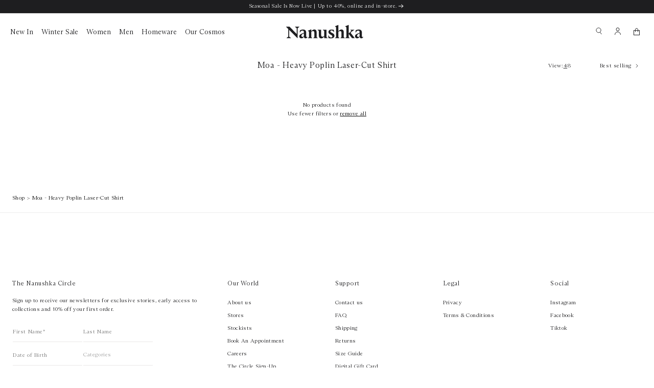

--- FILE ---
content_type: text/html; charset=utf-8
request_url: https://www.nanushka.com/collections/moa-heavy-poplin-laser-cut-shirt
body_size: 126303
content:
<!doctype html>
<html class="no-js" lang="en">
  <head>
    

<!--<script src="https://storage.googleapis.com/tagalys-software-testing-assets/tagalys-a-b-testing-beta.min.js"></script>-->
  <script>
    var TagalysABTesting;(()=>{"use strict";var t={290:(t,i,e)=>{Object.defineProperty(i,"__esModule",{value:!0});var n=e(745),r=e(180),a=function(){function t(t){var i=this;this.assignVariant=function(t){i.localStorage.assignVariant(i.configuration.experiment_id,t)},this.configuration=t.configuration,this.collectionPageUrl=t.collectionPageUrl,this.variantToAssign=t.variantToAssign,this.canParticipateInExperiment=t.canParticipateInExperiment,this.redirect=t.redirect;var e=this.getPrimaryVariant().id,r="tagalys:a_b_experiments:collections:".concat(e);this.localStorage=new n.default(r)}return t.prototype.defaultCollectionPageUrl=function(t){return"".concat(window.origin,"/collections/").concat(t)},t.prototype.chooseVariantByTraffic=function(){for(var t=100*Math.random(),i=0,e=0;e<this.configuration.variants.length;e++){var n=this.configuration.variants[e];if(t<=(i+=n.traffic_percentage))return n}},t.prototype.getCurrentUTCTime=function(){return(new Date).toISOString()},t.prototype.isExperimentActive=function(){var t=new Date(this.configuration.active_from),i=new Date(this.configuration.active_till),e=new Date(this.getCurrentUTCTime());return e>=t&&e<=i},t.prototype.getCollectionPageUrl=function(t){var i=this.defaultCollectionPageUrl(t);if("function"==typeof this.collectionPageUrl){var e={id:t.id,handle:t.handle};i=this.collectionPageUrl(e)}return i},t.prototype.redirectToCollection=function(t){if(this.redirect&&"function"==typeof this.redirect){var i={id:t.id,handle:t.handle};return this.redirect(i)}window.location.href=this.getCollectionPageUrl(t)},t.prototype.isAssignedToCurrentExperiment=function(){var t=this.localStorage.getAssignmentDetails();return!!t&&t.experimentId===this.configuration.experiment_id},t.prototype.redirectToPrimaryVariant=function(){var t=this.configuration.variants.find((function(t){return"primary"===t.type}));this.redirectToCollection(t)},t.prototype.getPrimaryVariant=function(){return this.configuration.variants.find((function(t){return"primary"===t.type}))},t.prototype.inPrimaryVariantPage=function(){var t=this.getPrimaryVariant();return this.inVariantPage(t)},t.prototype.inSecondaryVariantPage=function(){return!this.inPrimaryVariantPage()},t.prototype.inVariantPage=function(t){return window.location.href.split("?")[0]===this.getCollectionPageUrl(t)},t.prototype.clearAssignedVariant=function(){this.localStorage.clearAssignedVariant()},t.prototype.getVariantForUser=function(){var t=this.localStorage.getAssignedVariant();if(t)return t;var i=this.chooseVariantByTraffic();return this.assignVariant(i),i},t.prototype.allowInitialization=function(){if(this.canParticipateInExperiment&&"function"==typeof this.canParticipateInExperiment)return this.canParticipateInExperiment();var t=window.location.pathname.split("/").filter((function(t){return""!==t.trim()})),i="collections"===t[0],e="collections"===t[1];if(i||e){var n=new URLSearchParams(window.location.search),r=n.has("sort_by"),a=n.has("page"),o=e?t.length>=4:t.length>=3,s=Array.from(n.keys()).some((function(t){return t.startsWith("filter.")}));if(o||s||r||a)return!1}return!0},t.prototype.init=function(){if(this.allowInitialization()){if(this.variantToAssign&&"function"==typeof this.variantToAssign){var t=this.variantToAssign(this.configuration);this.assignVariant(t)}if(this.isAssignedToCurrentExperiment()||this.clearAssignedVariant(),this.isExperimentActive()){var i=this.getVariantForUser();this.inVariantPage(i)||this.redirectToCollection(i)}else this.clearAssignedVariant(),this.inSecondaryVariantPage()&&this.redirectToPrimaryVariant()}},t.isValid=function(t){return t.hasOwnProperty("configuration")&&"object"==typeof t.configuration&&Object.keys(t.configuration).length>0},t.export=function(){var i=this;return{init:function(e){if(i.isValid(e))return new t(e).init()},setUpRedirects:function(t){if(r.default.isValid(t))return new r.default(t).init()}}},t}();i.default=a},180:(t,i)=>{Object.defineProperty(i,"__esModule",{value:!0});var e=function(){function t(t){this.redirects=t.redirects,this.redirect=t.redirect,this.collectionPageUrl=t.collectionPageUrl}return t.prototype.defaultCollectionPageUrl=function(t){return"".concat(window.origin,"/collections/").concat(t)},t.prototype.getCollectionPageUrl=function(t){var i=this.defaultCollectionPageUrl(t);return"function"==typeof this.collectionPageUrl&&(i=this.collectionPageUrl(t)),i},t.prototype.redirectTo=function(t){if(this.redirect&&"function"==typeof this.redirect)return this.redirect(t);window.location.href=this.getCollectionPageUrl(t)},t.prototype.onCollection=function(t){return window.location.href.split("?")[0]===this.getCollectionPageUrl(t)},t.isValid=function(t){return t.hasOwnProperty("redirects")&&typeof Array.isArray(t.redirects)&&t.redirects.length>0},t.prototype.init=function(){for(var t=0,i=this.redirects;t<i.length;t++){var e=i[t];if(this.onCollection(e.from)){this.redirectTo(e.to);break}}},t}();i.default=e},607:function(t,i,e){var n=this&&this.__assign||function(){return n=Object.assign||function(t){for(var i,e=1,n=arguments.length;e<n;e++)for(var r in i=arguments[e])Object.prototype.hasOwnProperty.call(i,r)&&(t[r]=i[r]);return t},n.apply(this,arguments)};Object.defineProperty(i,"__esModule",{value:!0}),i.packageDetails=i.Collections=void 0;var r=e(290),a=e(968);i.packageDetails=a.default;var o=n({},r.default.export());i.Collections=o},745:(t,i)=>{Object.defineProperty(i,"__esModule",{value:!0});var e=function(){function t(t){this.namespace=t}return t.prototype.getAssignmentDetails=function(){var t=localStorage.getItem(this.namespace);return!!t&&JSON.parse(t)},t.prototype.hasAssignedVariant=function(){var t=this.getAssignmentDetails();return!!t&&t.hasOwnProperty("assignedVariant")},t.prototype.assignVariant=function(t,i){localStorage.setItem(this.namespace,JSON.stringify({experimentId:t,assignedVariant:{id:i.id,handle:i.handle}}))},t.prototype.getAssignedVariant=function(){return!!this.hasAssignedVariant()&&this.getAssignmentDetails().assignedVariant},t.prototype.clearAssignedVariant=function(){localStorage.removeItem(this.namespace)},t}();i.default=e},968:(t,i)=>{Object.defineProperty(i,"__esModule",{value:!0}),i.default={vendor:"tagalys-a-b-testing",language:"js",version:"beta"}}},i={},e=function e(n){var r=i[n];if(void 0!==r)return r.exports;var a=i[n]={exports:{}};return t[n].call(a.exports,a,a.exports,e),a.exports}(607);TagalysABTesting=e})();
  </script>
  <script>
    var TagalysABTestingCustomizations = {
      collectionPageUrl: function(collection){
        return `${window.location.origin}/collections/${collection.handle}`
      }
    }
    
      TagalysABTesting.Collections.setUpRedirects({
        redirects: [{"from":{"id":476258894113,"handle":"belts-b"},"to":{"id":"451420258593","handle":"belts"}},{"from":{"id":477254648097,"handle":"men-new-arrivals-b"},"to":{"id":"451579937057","handle":"men-new-arrivals"}},{"from":{"id":477254680865,"handle":"men-new-arrivals-c"},"to":{"id":"451579937057","handle":"men-new-arrivals"}},{"from":{"id":477478650145,"handle":"women-new-arrivals-b"},"to":{"id":"451604971809","handle":"women-new-arrivals"}},{"from":{"id":477478682913,"handle":"women-new-arrivals-c"},"to":{"id":"451604971809","handle":"women-new-arrivals"}},{"from":{"id":477261365537,"handle":"women-jackets-blazers-b"},"to":{"id":"451596091681","handle":"women-jackets-blazers"}},{"from":{"id":477261398305,"handle":"women-jackets-blazers-c"},"to":{"id":"451596091681","handle":"women-jackets-blazers"}},{"from":{"id":477719986465,"handle":"women-all-products-b"},"to":{"id":"451584786721","handle":"women-all-products"}},{"from":{"id":477720019233,"handle":"women-all-products-c"},"to":{"id":"451584786721","handle":"women-all-products"}},{"from":{"id":477720150305,"handle":"men-all-products-b"},"to":{"id":"451546579233","handle":"men-all-products"}},{"from":{"id":477720183073,"handle":"men-all-products-c"},"to":{"id":"451546579233","handle":"men-all-products"}}],
        collectionPageUrl: TagalysABTestingCustomizations.collectionPageUrl
      })
  </script>

  
    
  

    <link rel="canonical" href="https://www.nanushka.com/collections/moa-heavy-poplin-laser-cut-shirt">
  



    
    <meta charset="utf-8">
    <meta http-equiv="X-UA-Compatible" content="IE=edge">
    <meta name="viewport" content="width=device-width,initial-scale=1,maximum-scale=1">
    <meta name="theme-color" content="">
    <meta name="robots" content="noindex, follow">

    <link rel="preconnect" href="https://cdn.shopify.com" crossorigin>
    <script>
      window.shopifyMoneyFormat = "£{{amount}}";
    </script>
    <script src="//www.nanushka.com/cdn/shop/t/290/assets/money-helper.js?v=176819687250728918221754574615" type="text/javascript"></script>
    <style>
  .nanushka #onetrust-consent-sdk #onetrust-pc-btn-handler, .nanushka #onetrust-consent-sdk #onetrust-pc-btn-handler.cookie-setting-link {
    border-radius: 0;
    font-size: 11px;
    font-family: var(--font-body-family);
    font-style: var(--font-body-style);
    font-weight: var(--font-body-weight);
    color: rgb(var(--color-base-text));
    border-color: rgb(var(--color-base-text));
    background-color: #FFFFFF;
  }

  .nanushka #onetrust-consent-sdk #onetrust-accept-btn-handler, .nanushka #onetrust-banner-sdk #onetrust-reject-all-handler {
    border-radius: 0;
    font-size: 11px;
    font-family: var(--font-body-family);
    font-style: var(--font-body-style);
    font-weight: var(--font-body-weight);
    background-color: rgb(var(--color-base-text));
    border-color: rgb(var(--color-base-text));
    color: #FFFFFF;
  }
  .nanushka #onetrust-banner-sdk #onetrust-policy {
    margin: 1.25em 3rem;
  }
  .nanushka #onetrust-banner-sdk #onetrust-policy-text, .nanushka #onetrust-banner-sdk .ot-dpd-desc, .nanushka #onetrust-banner-sdk .ot-b-addl-desc {
    font-size: 11px;
    font-family: var(--font-body-family);
    font-style: var(--font-body-style);
    font-weight: var(--font-body-weight);
  }
  .nanushka #onetrust-consent-sdk #onetrust-banner-sdk *:focus, .nanushka #onetrust-consent-sdk #onetrust-banner-sdk:focus {
    outline: none;
  }
	.nanushka #ot-sdk-btn-floating.ot-floating-button {
		width: 30px;
		height: 30px;
	 }
  .nanushka #ot-sdk-btn-floating .ot-floating-button__front {
		background-color: rgb(var(--color-base-text));
	}
  .nanushka #ot-sdk-btn-floating .ot-floating-button__front {
		background-image: url('//www.nanushka.com/cdn/shop/t/290/assets/ot_persistent_cookie_icon-black.png?v=121635795824836250261754574617');
	}
  .nanushka #onetrust-consent-sdk #onetrust-pc-sdk button:not(#clear-filters-handler):not(.ot-close-icon):not(#filter-btn-handler):not(.ot-remove-objection-handler):not(.ot-obj-leg-btn-handler):not([aria-expanded]):not(.ot-link-btn),
  .nanushka #onetrust-consent-sdk #onetrust-pc-sdk .ot-leg-btn-container .ot-active-leg-btn {
    background-color: rgb(var(--color-base-text));
    border-color: rgb(var(--color-base-text));
		font-size: 11px;
		font-family: var(--font-body-family);
		font-style: var(--font-body-style);
		font-weight: var(--font-body-weight);
	}
  .nanushka #onetrust-consent-sdk #onetrust-pc-sdk h3,
  .nanushka #onetrust-consent-sdk #onetrust-pc-sdk h4,
  .nanushka #onetrust-consent-sdk #onetrust-pc-sdk h5,
  .nanushka #onetrust-consent-sdk #onetrust-pc-sdk h6,
  .nanushka #onetrust-consent-sdk #onetrust-pc-sdk p,
	.nanushka #onetrust-consent-sdk #onetrust-pc-sdk #ot-ven-lst .ot-ven-opts p,
	.nanushka #onetrust-consent-sdk #onetrust-pc-sdk #ot-pc-desc,
	.nanushka #onetrust-consent-sdk #onetrust-pc-sdk #ot-pc-title,
	.nanushka #onetrust-consent-sdk #onetrust-pc-sdk .ot-li-title,
	.nanushka #onetrust-consent-sdk #onetrust-pc-sdk .ot-sel-all-hdr span,
	.nanushka #onetrust-consent-sdk #onetrust-pc-sdk #ot-host-lst .ot-host-info,
	.nanushka #onetrust-consent-sdk #onetrust-pc-sdk #ot-fltr-modal #modal-header,
	.nanushka #onetrust-consent-sdk #onetrust-pc-sdk .ot-checkbox label span,
	.nanushka #onetrust-consent-sdk #onetrust-pc-sdk #ot-pc-lst #ot-sel-blk p,
	.nanushka #onetrust-consent-sdk #onetrust-pc-sdk #ot-pc-lst #ot-lst-title h3,
	.nanushka #onetrust-consent-sdk #onetrust-pc-sdk #ot-pc-lst .back-btn-handler p,
	.nanushka #onetrust-consent-sdk #onetrust-pc-sdk #ot-pc-lst .ot-ven-name,
	.nanushka #onetrust-consent-sdk #onetrust-pc-sdk #ot-pc-lst #ot-ven-lst .consent-category,
	.nanushka #onetrust-consent-sdk #onetrust-pc-sdk .ot-leg-btn-container .ot-inactive-leg-btn,
	.nanushka #onetrust-consent-sdk #onetrust-pc-sdk .ot-label-status,
	.nanushka #onetrust-consent-sdk #onetrust-pc-sdk .ot-chkbox label span,
	.nanushka #onetrust-consent-sdk #onetrust-pc-sdk #clear-filters-handler,
	.nanushka #onetrust-consent-sdk #onetrust-pc-sdk .ot-optout-signal,
  .nanushka #onetrust-pc-sdk .ot-vs-list .ot-always-active,
	.nanushka #onetrust-pc-sdk .ot-cat-grp .ot-always-active{
		color: rgb(var(--color-base-text));
	}
  .nanushka #onetrust-pc-sdk .ot-vs-list .ot-always-active,
  .nanushka #onetrust-pc-sdk .ot-cat-grp .ot-always-active{
    font-size: 11px;
		font-weight: 400;
  }
  .nanushka #onetrust-pc-sdk .ot-tgl input:checked+.ot-switch .ot-switch-nob {
    background-color: white;
    border: 1px solid rgb(var(--color-base-text));
	}
	.nanushka #onetrust-pc-sdk .ot-tgl input:checked + .ot-switch .ot-switch-nob:before {
    background-color: rgb(var(--color-base-text));
    border-color: rgb(var(--color-base-text));
	}
  .nanushka #onetrust-pc-sdk #ot-pc-title,
  .nanushka #onetrust-pc-sdk #ot-category-title,
  .nanushka #onetrust-pc-sdk .ot-cat-header {
		font-size: 1.2rem;
    text-transform: uppercase;
	}
  .nanushka #onetrust-pc-sdk .ot-cat-header {
    line-height: 2;
  }
  .nanushka #onetrust-pc-sdk #ot-pc-desc,
  .nanushka #onetrust-pc-sdk .ot-accordion-layout .ot-acc-grpdesc{
    font-size: 1.1rem;
	}
  .nanushka #onetrust-consent-sdk #onetrust-pc-sdk .privacy-notice-link,
  .nanushka #onetrust-consent-sdk #onetrust-pc-sdk .category-vendors-list-handler,
  .nanushka #onetrust-consent-sdk #onetrust-pc-sdk .category-vendors-list-handler + a,
  .nanushka #onetrust-consent-sdk #onetrust-pc-sdk .category-host-list-handler,
	.nanushka #onetrust-consent-sdk #onetrust-pc-sdk .ot-ven-link,
	.nanushka #onetrust-consent-sdk #onetrust-pc-sdk #ot-host-lst .ot-host-name a,
	.nanushka #onetrust-consent-sdk #onetrust-pc-sdk #ot-host-lst .ot-acc-hdr .ot-host-expand,
	.nanushka #onetrust-consent-sdk #onetrust-pc-sdk #ot-host-lst .ot-host-info a,
	.nanushka #onetrust-consent-sdk #onetrust-pc-sdk #ot-pc-content #ot-pc-desc .ot-link-btn,
	.nanushka #onetrust-consent-sdk #onetrust-pc-sdk .ot-vnd-serv .ot-vnd-item .ot-vnd-info a,
	.nanushka #onetrust-consent-sdk #onetrust-pc-sdk #ot-lst-cnt .ot-vnd-info a {
    color: var(--color-base-text);
	}
	.nanushka #ot-sdk-btn-floating .ot-floating-button__back {
		background-color: rgb(var(--color-grey));
	}
	.nanushka #onetrust-consent-sdk #onetrust-pc-sdk .ot-acc-grpcntr.ot-acc-txt,
	.nanushka #onetrust-consent-sdk #onetrust-pc-sdk .ot-acc-txt .ot-subgrp-tgl .ot-switch.ot-toggle {
    background-color: rgb(var(--color-off-white));
	}
  .nanushka #onetrust-pc-sdk #ot-pc-content {
    margin-top: 15px;
	}
</style>
    <script src="//www.nanushka.com/cdn/shop/t/290/assets/tagalys-ui-widgets-1.3.13.min.js?v=160282888571075581861754574619" defer></script>

<link href="//www.nanushka.com/cdn/shop/t/290/assets/tagalys.css?v=13519206863385637191754574620" rel="stylesheet" type="text/css" media="all" />
<style data-shopify>
@media only screen and (max-width: 767px) {
    .tagalys-container .product-group__number {
        display: none!important;
    }
}

@media only screen and (max-width: 767px) {
    .tagalys-container .product-group__number.counter-hidden {
        display: inline; 
    }
}
</style>

<script>
var tagalysDisableLegacyScript = true; // This will disable the default script included via Shopify app Script Tags, thereby preventing conflicts with the new code.
function setTagalysConfiguration() {
  Tagalys.setConfiguration({
    api: {
      serverUrl: "https://api-r4.tagalys.com",
      credentials: {
        clientCode: "5C097E36DBA12A06",
        apiKey: "d33b8808317880a78f36158341ae9d8e",
      },
      storeId: "76951519521",
    },
    baseCountryCode: "GB",
    countryCode: Shopify.country,
    platformVariables: {
      useStoreFrontAPIForProductPrices: true,
      storeFrontAPIAccessToken: "04699e44a7795fa3fe9c24cd8aa235d2",
      waitForStoreFrontAPI: true,
      myShopifyDomain: "nanushka-production.myshopify.com",
    },
    platform: "Shopify", // Shopify / Magento / BigCommerce
    locale: "en-IN", // en-AU, en-US
    currency: {
      displayFormatter: " ", // or function(formattedNumber) { return formattedNumberWithCurrencyLabel }
      code: "GBP", // USD / AUD ...
      label: "€", // $, £
      forceFractionalDigits: true, // Forces the number to have the given fractional digits. (ex: 10 -> 10.00)
      exchangeRate: 1.0, // compared to product's base currency
      fractionalDigits: 2,
      forceFractionalDigits: true,
    },
    analyticsStorageConsentProvided: function () {
      // return true/false based on user's consent settings
      return true;
    },
    track: true,
  });

  Tagalys.UIWidgets.setQueryStringConfiguration({
    queryParameter: 'q',
    queryFilterParameter: 'qf',
    filterParameter: 'f',
    pageParameter: 'page',
    sortParameter: 'sort'
  });
}

window.addEventListener("DOMContentLoaded", function () {
    setTagalysConfiguration();
});

function onTagalysReady(callback) {
  if (window.Tagalys) {
    callback();
  } else {
    window.addEventListener("DOMContentLoaded", function () {
      callback();
    });
  }
}
onTagalysReady(function () {
  Tagalys.Analytics.trackPlatformEvents();
});
</script>
    <script type="text/javascript">
    window.addEventListener('DOMContentLoaded', function() {
        let widgetResultCache = [];
        let widgetResultCacheIDs = {};
        Tagalys.UIWidgets.SearchSuggestions.init('#Search-In-Modal', {
            searchResultsURL: "/search",
            templates: {
                closeIcon: {
                    render: function(html, args) {
                        var props = args.props;
                        return html`<svg class="close-icon" viewBox="0 0 12 12" xmlns="http://www.w3.org/2000/svg" aria-hidden="true" focusable="false" class=" icon icon-close" fill="none" style="width: 12px;height: 12px;margin: 10px;" onclick=${props.onClick}>
                                        <path d="M1 1L11 11" stroke="currentColor"></path>
                                        <path d="M11 1L1 11" stroke="currentColor"></path>
                                    </svg>`;
                    }
                },
                hint: {
                    render: function (html, args) {
                        var props = args.props;
                        var helpers = props.helpers;
                        var widgetOptions = helpers.getTemplateOptions("widget");

                        return html`
                        <div class="hint">
                            <div style="flex: 1 0 0;display:block !important;visibility:hidden;">Search</div>
                            <${args.templates.closeIcon} onClick=${helpers.hideSearchSuggestionsPopover} />
                        </div>
                        `;
                    }
                },
                product: {
                    render: function (html, args) {
                        var props = args.props;
                        var helpers = props.helpers;
                        var product = props.product;
                        var price = helpers.getPrice(product);
                        var compareAtPrice = helpers.getCompareAtPrice(product);

                        return html`
                        <div class="product">
                            <a
                            class="product-link"
                            href=${product.__tagalys_fields.link}
                            >
                            <span class="product-image-container">
                                <img
                                class="product-image"
                                data-src=${product.__tagalys_fields.image_url}
                                alt=${product.title}
                                />
                            </span>
                            <div class="product-details">
                                <div style="display:flex;flex-direction:row;align-items:flex-start;justify-content:space-between;gap:5px;">
                                    <span class="product-name">${product.title.split(' - ')[0]}</span>
                                    ${helpers.isProductPricesLoading()
                                    ? html`
                                        <span class="skeleton-box"></span>
                                        `
                                    : html`
                                        <span
                                            class=${`product-prices${
                                            helpers.isProductOnSale(compareAtPrice, price)
                                                ? " discounted"
                                                : " full-price"
                                            }`}
                                        >
                                            ${helpers.isProductOnSale(compareAtPrice, price)
                                            ? html`
                                                <span class="product-price-discounted">
                                                    ${MoneyHelper.formatMoney(price * 100).replace('Dhs.', 'AED')}
                                                </span>
                                                `
                                            : null}
                                            <span class="product-price-regular">
                                            ${MoneyHelper.formatMoney(compareAtPrice === null ? price * 100 : compareAtPrice * 100).replace('Dhs.', 'AED')}
                                            </span>
                                        </span>
                                        `}
                                </div>
                                <div class="product-subtitle">${product.title.split(' - ').length > 1 ? product.title.split(' - ')[1] : ''}</div>
                            </div>
                            </a>
                        </div>
                    `;
                    }
                },
                products: {
                    render: function (html, args) {
                        var props = args.props;
                        var helpers = props.helpers;
                        var products = props.helpers.getProducts();
                        return html`
                        <div class=${`products ${props.className}`}>
                            <div style="display:flex;flex-direction:row;justify-content:space-between;margin-bottom: 3px;padding: 6px 8px;">
                                <div style="font-family:'ABC Arizona Text', sans-serif;font-size: 12px;font-weight:300;color:rgba(51, 48, 45, 0.50);">Products</div>
                                <a href=${helpers.getURLEncodedQueryString({
                                    query: helpers.getEnteredSearchQuery()
                                })} style="font-family:'ABC Arizona Text', sans-serif;font-size: 12px;font-weight:300;color:#33302D;text-decoration:underline;">View All</a>
                            </div>
                            ${products.map((product, index) => {
                            return html`
                                <${args.templates.product} key=${product.id} product=${product} />
                            `;
                            })}
                        </div>
                        `;
                    },
                },
                widget: {
                    callbacks: {
                        afterInitialRender(helpers) {
                            const productWrapper = document.querySelector("[data-widget='smart-widget']");
                            if(!productWrapper) return;
                            if (widgetResultCache.length > 0) {
                                productWrapper.insertAdjacentHTML("beforeend", widgetResultCache.join(""));
                                return
                            }
                            window.Tagalys.UIWidgets.SmartWidget.init("[data-widget='smart-widget']", {
                                widgetId: 'e033e314abbe6812e474',
                                options: {
                                    includeTagalysCSS: false
                                },
                                callbacks: {
                                    onSuccessfulAPICall(response, helpers2) {
                                        return productWrapper.classList.remove("tagalys-namespace"), productWrapper.removeAttribute("id"), response
                                    }
                                },
                                templates: {
                                    leftArrow: {
                                        render: function (html, args) {},
                                    },
                                    rightArrow: {
                                        render: function (html, args) {},
                                    },
                                    widget: {
                                        render: function (html, args) {
                                            var props = args.props
                                            var helpers = props.helpers
                                            var products = helpers.getProducts()
                                            if (props.loading === false) {
                                                if (products.length === 0) {
                                                    return null
                                                }
                                                return html`
                                                <div class="products product-suggestions">
                                                    <div style="display: flex; flex-direction: row; justify-content: space-between; margin-bottom: 3px; padding: 6px 8px;">
                                                        <div style="font-family: 'ABC Arizona Text', sans-serif; font-size: 12px; font-weight: 300; color: rgba(51, 48, 45, 0.5);">Bestsellers</div>
                                                    </div>
                                                    <${args.templates.products} />
                                                </div>
                                                `;

                                            }
                                        }
                                    },
                                    product: {
                                        render: function (html, args) {
                                            var props = args.props;
                                            var helpers = props.helpers;
                                            var product = props.product;
                                            var price = helpers.getPrice(product);
                                            var compareAtPrice = helpers.getCompareAtPrice(product);

                                            let productEl = `
                                            <div class="product">
                                                <a
                                                class="product-link"
                                                href=${product.__tagalys_fields.link}
                                                >
                                                <span class="product-image-container">
                                                    <img
                                                    class="product-image"
                                                    data-src=${product.__tagalys_fields.image_url}
                                                    alt=${product.title}
                                                    />
                                                </span>
                                                <div class="product-details">
                                                    <div style="display:flex;flex-direction:row;align-items:flex-start;justify-content:space-between;gap:5px;">
                                                        <span class="product-name">${product.title.split(' - ')[0]}</span>
                                                        ${helpers.isProductPricesLoading()
                                                        ? `
                                                            <span class="skeleton-box"></span>
                                                            `
                                                        : `
                                                            <span
                                                                class=${`product-prices${
                                                                helpers.isProductOnSale(compareAtPrice, price)
                                                                    ? " discounted"
                                                                    : " full-price"
                                                                }`}
                                                            >
                                                                ${helpers.isProductOnSale(compareAtPrice, price)
                                                                ? `
                                                                    <span class="product-price-discounted">
                                                                        ${MoneyHelper.formatMoney(price * 100).replace('Dhs.', 'AED')}
                                                                    </span>
                                                                    `
                                                                : ''}
                                                                <span class="product-price-regular">
                                                                ${MoneyHelper.formatMoney(compareAtPrice === null ? price * 100 : compareAtPrice * 100).replace('Dhs.', 'AED')}
                                                                </span>
                                                            </span>
                                                            `}
                                                    </div>
                                                    <div class="product-subtitle">${product.title.split(' - ').length > 1 ? product.title.split(' - ')[1] : ''}</div>
                                                </div>
                                                </a>
                                            </div>
                                        `;
                                        
                                        if(!(product.id in widgetResultCacheIDs)) {
                                            widgetResultCache.push(productEl);
                                            widgetResultCacheIDs[product.id] = true;
                                        }
                                        
                                        return html`
                                            <div class="product">
                                                <a
                                                class="product-link"
                                                href=${product.__tagalys_fields.link}
                                                >
                                                <span class="product-image-container">
                                                    <img
                                                    class="product-image"
                                                    data-src=${product.__tagalys_fields.image_url}
                                                    alt=${product.title}
                                                    />
                                                </span>
                                                <div class="product-details">
                                                    <div style="display:flex;flex-direction:row;align-items:flex-start;justify-content:space-between;gap:5px;">
                                                        <span class="product-name">${product.title.split(' - ')[0]}</span>
                                                        ${helpers.isProductPricesLoading()
                                                        ? html`
                                                            <span class="skeleton-box"></span>
                                                            `
                                                        : html`
                                                            <span
                                                                class=${`product-prices${
                                                                helpers.isProductOnSale(compareAtPrice, price)
                                                                    ? " discounted"
                                                                    : " full-price"
                                                                }`}
                                                            >
                                                                ${helpers.isProductOnSale(compareAtPrice, price)
                                                                ? html`
                                                                    <span class="product-price-discounted">
                                                                        ${MoneyHelper.formatMoney(price * 100).replace('Dhs.', 'AED')}
                                                                    </span>
                                                                    `
                                                                : ''}
                                                                <span class="product-price-regular">
                                                                ${MoneyHelper.formatMoney(compareAtPrice === null ? price * 100 : compareAtPrice * 100).replace('Dhs.', 'AED')}
                                                                </span>
                                                            </span>
                                                            `}
                                                    </div>
                                                    <div class="product-subtitle">${product.title.split(' - ').length > 1 ? product.title.split(' - ')[1] : ''}</div>
                                                </div>
                                                </a>
                                            </div>
                                        `;;
                                        }
                                    },
                                }
                            });
                        },
                        afterEveryRender(helpers) {
                            const productWrapper = document.querySelector("[data-widget='smart-widget']");
                            if(productWrapper && widgetResultCache.length > 0) {
                                productWrapper.replaceChildren();
                                let content = `<div class="products product-suggestions">
                                                    <div style="display: flex; flex-direction: row; justify-content: space-between; margin-bottom: 3px; padding: 6px 8px;">
                                                        <div style="font-family: 'ABC Arizona Text', sans-serif; font-size: 12px; font-weight: 300; color: rgba(51, 48, 45, 0.5);">Bestsellers</div>
                                                    </div>
                                                    <div class="products">
                                                    ${widgetResultCache.join(" ")}
                                                    </div>
                                                </div>
                                                `;
                                content = content.replaceAll('data-src', 'src');
                                productWrapper.innerHTML = content;
                            }
                        }
                    },
                    options: {
                        request: {},
                        hierarchySeparator: "➜",
                        position: "bottom",
                        minimumCharactersToShowSuggestions: 2,
                        maxRecentSearchesCount: 6,
                        maxTotalSearchesCount: 6,
                        alignToSelector: false,
                        inheritAlignmentElementWidth: true
                    },
                    render: function (html, args) {
                        var props = args.props;
                        var helpers = props.helpers;
                        var width = helpers.getTargetNodeWidth()
                        var style = props.inheritAlignmentElementWidth ? { width: width } : {}
                        // return html`
                        // <div ref=${props.tagalysSearchSuggestionsPopoverRef} style=${style} class="search-suggestions">
                        //     <${args.templates.hint} />
                        //     ${helpers.exceedsMinimumCharactersToShowSuggestions()
                        //     ? html` <${args.templates.typeSuggestions} /> `
                        //     : html` <${args.templates.clickSuggestions} /> `}
                        // </div>
                        // `;
                        return html`
                        <div ref=${props.tagalysSearchSuggestionsPopoverRef} style=${style} class="search-suggestions">
                            <${args.templates.hint} />
                            ${helpers.exceedsMinimumCharactersToShowSuggestions()
                            ? html` <${args.templates.typeSuggestions} /> `
                            : html` <div class="type-suggestions product-and-text-suggestions">
                                <ul class="text-suggestions"><li data-section-id="pages" class="text-suggestion-section"><span class="section-title">Popular Searches</span>
                                <${args.templates.clickSuggestions} />
                                </li></ul>
                                <div
                                    class="best-seller-products"
                                    data-widget="smart-widget"
                                ></div>
                            </div> `}
                        </div>
                        `;
                    },
                },
            },
            });
        });
</script>

<style>
    .tagalys-namespace .search-suggestions .section-title, #tagalys-namespace .search-suggestions .section-title, #tagalys-namespace.tagalys-namespace .search-suggestions .section-title {
        text-transform: uppercase;
        font-size: 1.2rem;
    }
    .tagalys-namespace .search-suggestions .recent-search-item a, .tagalys-namespace .search-suggestions .popular-search-item a, .tagalys-namespace .search-suggestions .text-suggestion-section a, .tagalys-namespace .search-suggestions .hint a, #tagalys-namespace .search-suggestions .recent-search-item a, #tagalys-namespace .search-suggestions .popular-search-item a, #tagalys-namespace .search-suggestions .text-suggestion-section a, #tagalys-namespace .search-suggestions .hint a, #tagalys-namespace.tagalys-namespace .search-suggestions .recent-search-item a, #tagalys-namespace.tagalys-namespace .search-suggestions .popular-search-item a, #tagalys-namespace.tagalys-namespace .search-suggestions .text-suggestion-section a, #tagalys-namespace.tagalys-namespace .search-suggestions .hint a {
        font-size: 1.1rem;
        color: rgb(var(--color-base-text));
    }

    .tagalys-namespace span {
        font-size: 1.1rem !important;
        color: rgb(var(--color-base-text)) !important;
    }

    .tagalys-namespace .search-suggestions .product .product-image-container, #tagalys-namespace .search-suggestions .product .product-image-container, #tagalys-namespace.tagalys-namespace .search-suggestions .product .product-image-container {
        margin-bottom: 0 !important;
    }
    
    .tagalys-namespace .search-suggestions {
        max-height: 70vh !important;
        overflow-y: auto !important;
        -ms-overflow-style: none;  /* Internet Explorer 10+ */
        scrollbar-width: none;
    }
    .tagalys-namespace .search-suggestions::-webkit-scrollbar { 
        display: none;  /* Safari and Chrome */
    }
</style>
<link rel="icon" type="image/png" href="//www.nanushka.com/cdn/shop/files/favicon-32x32.png?crop=center&height=32&v=1738336396&width=32">
      <title>
        
          Moa - Heavy Poplin Laser-Cut Shirt
        
 &ndash; Nanushka</title>
    

    

<meta property="og:site_name" content="Nanushka">
<meta property="og:url" content="https://www.nanushka.com/collections/moa-heavy-poplin-laser-cut-shirt">
<meta property="og:title" content="Moa - Heavy Poplin Laser-Cut Shirt">
<meta property="og:type" content="website">
<meta property="og:description" content="Founded by Sandra Sándor, Nanushka is a Budapest-based fashion house focused on craftsmanship, detail, and responsible production. With a functionalist ethos and design principles of innovative craft, new heritage, and bohemian spirit, Nanushka blends tradition with modern silhouettes."><meta property="og:image" content="http://www.nanushka.com/cdn/shop/files/1-4_dc57372d-5e11-42d9-9109-1fed5455f31c.jpg?v=1758183209">
  <meta property="og:image:secure_url" content="https://www.nanushka.com/cdn/shop/files/1-4_dc57372d-5e11-42d9-9109-1fed5455f31c.jpg?v=1758183209">
  <meta property="og:image:width" content="1250">
  <meta property="og:image:height" content="833"><meta name="twitter:card" content="summary_large_image">
<meta name="twitter:title" content="Moa - Heavy Poplin Laser-Cut Shirt">
<meta name="twitter:description" content="Founded by Sandra Sándor, Nanushka is a Budapest-based fashion house focused on craftsmanship, detail, and responsible production. With a functionalist ethos and design principles of innovative craft, new heritage, and bohemian spirit, Nanushka blends tradition with modern silhouettes.">


    <script>
      (function () {
        function getCookie(name) {
          let cookie = document.cookie.split('; ').find((row) => row.startsWith(name));
          return cookie ? decodeURIComponent(cookie.split('=')[1]) : null;
        }

        function setCookie(name, value, days) {
          let date = new Date();
          date.setTime(date.getTime() + days * 24 * 60 * 60 * 1000);
          let expires = 'expires=' + date.toUTCString();
          document.cookie = name + '=' + value + '; ' + expires;
        }

        const urlParams = new URLSearchParams(window.location.search);

        if (urlParams.has('do-not-redirect')) {
          setCookie('do-not-redirect', 'true', 7);
          return;
        }
        if (getCookie('do-not-redirect')) return;
        fetch('https://www.cloudflare.com/cdn-cgi/trace')
          .then((resp) => {
            return resp.text();
          })
          .then((data) => {
            let dirty = data.split('loc=')[1];
            let userCountry = dirty.split('\n')[0];
            if (userCountry === 'KR') {
              window.location = 'https://kr.nanushka.com';
            }
          });
      })();
    </script>

    <script src="//www.nanushka.com/cdn/shop/t/290/assets/constants.js?v=95358004781563950421754574619" defer="defer"></script>
    <script src="//www.nanushka.com/cdn/shop/t/290/assets/pubsub.js?v=2921868252632587581754574618" defer="defer"></script>
    <script src="//www.nanushka.com/cdn/shop/t/290/assets/global.js?v=48647292332189306291754574616" defer="defer"></script>
    <script src="//www.nanushka.com/cdn/shop/t/290/assets/cart.js?v=100791949149479549841754574623" defer="defer"></script>

    <script src="//www.nanushka.com/cdn/shop/t/290/assets/ua_product-card.js?v=32687961339459251101754574616" defer="defer"></script>
    <script src="//www.nanushka.com/cdn/shop/t/290/assets/ua_progress-bar.js?v=49494021388493976801754574617" defer="defer"></script>
    <script src="//www.nanushka.com/cdn/shop/t/290/assets/ua_free-shipping.js?v=15625710383954936521754574621" defer="defer"></script><script>window.performance && window.performance.mark && window.performance.mark('shopify.content_for_header.start');</script><meta name="google-site-verification" content="Daeqlp_-7Lm_9l1y4tWBN4pumzLWcZaH_hzTMO9yP2I">
<meta id="shopify-digital-wallet" name="shopify-digital-wallet" content="/76951519521/digital_wallets/dialog">
<meta name="shopify-checkout-api-token" content="324c49fd980833a4f3891e3586f1ce18">
<meta id="in-context-paypal-metadata" data-shop-id="76951519521" data-venmo-supported="false" data-environment="production" data-locale="en_US" data-paypal-v4="true" data-currency="GBP">
<link rel="alternate" type="application/atom+xml" title="Feed" href="/collections/moa-heavy-poplin-laser-cut-shirt.atom" />
<link rel="alternate" type="application/json+oembed" href="https://www.nanushka.com/collections/moa-heavy-poplin-laser-cut-shirt.oembed">
<script async="async" src="/checkouts/internal/preloads.js?locale=en-GB"></script>
<link rel="preconnect" href="https://shop.app" crossorigin="anonymous">
<script async="async" src="https://shop.app/checkouts/internal/preloads.js?locale=en-GB&shop_id=76951519521" crossorigin="anonymous"></script>
<script id="apple-pay-shop-capabilities" type="application/json">{"shopId":76951519521,"countryCode":"GB","currencyCode":"GBP","merchantCapabilities":["supports3DS"],"merchantId":"gid:\/\/shopify\/Shop\/76951519521","merchantName":"Nanushka","requiredBillingContactFields":["postalAddress","email","phone"],"requiredShippingContactFields":["postalAddress","email","phone"],"shippingType":"shipping","supportedNetworks":["visa","maestro","masterCard","amex","discover","elo"],"total":{"type":"pending","label":"Nanushka","amount":"1.00"},"shopifyPaymentsEnabled":true,"supportsSubscriptions":true}</script>
<script id="shopify-features" type="application/json">{"accessToken":"324c49fd980833a4f3891e3586f1ce18","betas":["rich-media-storefront-analytics"],"domain":"www.nanushka.com","predictiveSearch":true,"shopId":76951519521,"locale":"en"}</script>
<script>var Shopify = Shopify || {};
Shopify.shop = "nanushka-production.myshopify.com";
Shopify.locale = "en";
Shopify.currency = {"active":"GBP","rate":"1.0"};
Shopify.country = "GB";
Shopify.theme = {"name":"nanushka-shopify-theme\/main","id":180723089787,"schema_name":"UA v1.0.0 - Nanushka","schema_version":"1.0.4","theme_store_id":null,"role":"main"};
Shopify.theme.handle = "null";
Shopify.theme.style = {"id":null,"handle":null};
Shopify.cdnHost = "www.nanushka.com/cdn";
Shopify.routes = Shopify.routes || {};
Shopify.routes.root = "/";</script>
<script type="module">!function(o){(o.Shopify=o.Shopify||{}).modules=!0}(window);</script>
<script>!function(o){function n(){var o=[];function n(){o.push(Array.prototype.slice.apply(arguments))}return n.q=o,n}var t=o.Shopify=o.Shopify||{};t.loadFeatures=n(),t.autoloadFeatures=n()}(window);</script>
<script>
  window.ShopifyPay = window.ShopifyPay || {};
  window.ShopifyPay.apiHost = "shop.app\/pay";
  window.ShopifyPay.redirectState = null;
</script>
<script id="shop-js-analytics" type="application/json">{"pageType":"collection"}</script>
<script defer="defer" async type="module" src="//www.nanushka.com/cdn/shopifycloud/shop-js/modules/v2/client.init-shop-cart-sync_DtuiiIyl.en.esm.js"></script>
<script defer="defer" async type="module" src="//www.nanushka.com/cdn/shopifycloud/shop-js/modules/v2/chunk.common_CUHEfi5Q.esm.js"></script>
<script type="module">
  await import("//www.nanushka.com/cdn/shopifycloud/shop-js/modules/v2/client.init-shop-cart-sync_DtuiiIyl.en.esm.js");
await import("//www.nanushka.com/cdn/shopifycloud/shop-js/modules/v2/chunk.common_CUHEfi5Q.esm.js");

  window.Shopify.SignInWithShop?.initShopCartSync?.({"fedCMEnabled":true,"windoidEnabled":true});

</script>
<script>
  window.Shopify = window.Shopify || {};
  if (!window.Shopify.featureAssets) window.Shopify.featureAssets = {};
  window.Shopify.featureAssets['shop-js'] = {"shop-cart-sync":["modules/v2/client.shop-cart-sync_DFoTY42P.en.esm.js","modules/v2/chunk.common_CUHEfi5Q.esm.js"],"init-fed-cm":["modules/v2/client.init-fed-cm_D2UNy1i2.en.esm.js","modules/v2/chunk.common_CUHEfi5Q.esm.js"],"init-shop-email-lookup-coordinator":["modules/v2/client.init-shop-email-lookup-coordinator_BQEe2rDt.en.esm.js","modules/v2/chunk.common_CUHEfi5Q.esm.js"],"shop-cash-offers":["modules/v2/client.shop-cash-offers_3CTtReFF.en.esm.js","modules/v2/chunk.common_CUHEfi5Q.esm.js","modules/v2/chunk.modal_BewljZkx.esm.js"],"shop-button":["modules/v2/client.shop-button_C6oxCjDL.en.esm.js","modules/v2/chunk.common_CUHEfi5Q.esm.js"],"init-windoid":["modules/v2/client.init-windoid_5pix8xhK.en.esm.js","modules/v2/chunk.common_CUHEfi5Q.esm.js"],"avatar":["modules/v2/client.avatar_BTnouDA3.en.esm.js"],"init-shop-cart-sync":["modules/v2/client.init-shop-cart-sync_DtuiiIyl.en.esm.js","modules/v2/chunk.common_CUHEfi5Q.esm.js"],"shop-toast-manager":["modules/v2/client.shop-toast-manager_BYv_8cH1.en.esm.js","modules/v2/chunk.common_CUHEfi5Q.esm.js"],"pay-button":["modules/v2/client.pay-button_FnF9EIkY.en.esm.js","modules/v2/chunk.common_CUHEfi5Q.esm.js"],"shop-login-button":["modules/v2/client.shop-login-button_CH1KUpOf.en.esm.js","modules/v2/chunk.common_CUHEfi5Q.esm.js","modules/v2/chunk.modal_BewljZkx.esm.js"],"init-customer-accounts-sign-up":["modules/v2/client.init-customer-accounts-sign-up_aj7QGgYS.en.esm.js","modules/v2/client.shop-login-button_CH1KUpOf.en.esm.js","modules/v2/chunk.common_CUHEfi5Q.esm.js","modules/v2/chunk.modal_BewljZkx.esm.js"],"init-shop-for-new-customer-accounts":["modules/v2/client.init-shop-for-new-customer-accounts_NbnYRf_7.en.esm.js","modules/v2/client.shop-login-button_CH1KUpOf.en.esm.js","modules/v2/chunk.common_CUHEfi5Q.esm.js","modules/v2/chunk.modal_BewljZkx.esm.js"],"init-customer-accounts":["modules/v2/client.init-customer-accounts_ppedhqCH.en.esm.js","modules/v2/client.shop-login-button_CH1KUpOf.en.esm.js","modules/v2/chunk.common_CUHEfi5Q.esm.js","modules/v2/chunk.modal_BewljZkx.esm.js"],"shop-follow-button":["modules/v2/client.shop-follow-button_CMIBBa6u.en.esm.js","modules/v2/chunk.common_CUHEfi5Q.esm.js","modules/v2/chunk.modal_BewljZkx.esm.js"],"lead-capture":["modules/v2/client.lead-capture_But0hIyf.en.esm.js","modules/v2/chunk.common_CUHEfi5Q.esm.js","modules/v2/chunk.modal_BewljZkx.esm.js"],"checkout-modal":["modules/v2/client.checkout-modal_BBxc70dQ.en.esm.js","modules/v2/chunk.common_CUHEfi5Q.esm.js","modules/v2/chunk.modal_BewljZkx.esm.js"],"shop-login":["modules/v2/client.shop-login_hM3Q17Kl.en.esm.js","modules/v2/chunk.common_CUHEfi5Q.esm.js","modules/v2/chunk.modal_BewljZkx.esm.js"],"payment-terms":["modules/v2/client.payment-terms_CAtGlQYS.en.esm.js","modules/v2/chunk.common_CUHEfi5Q.esm.js","modules/v2/chunk.modal_BewljZkx.esm.js"]};
</script>
<script>(function() {
  var isLoaded = false;
  function asyncLoad() {
    if (isLoaded) return;
    isLoaded = true;
    var urls = ["https:\/\/static.klaviyo.com\/onsite\/js\/klaviyo.js?company_id=XgrC92\u0026shop=nanushka-production.myshopify.com","https:\/\/cdn.shopify.com\/s\/files\/1\/0769\/5151\/9521\/t\/145\/assets\/zendesk-embeddable.js?v=1690386611\u0026shop=nanushka-production.myshopify.com","https:\/\/cdn.adscale.com\/static\/ecom_js\/nanushka-production\/add_item_to_cart.js?ver=20240521\u0026shop=nanushka-production.myshopify.com","https:\/\/crossborder-integration.global-e.com\/resources\/js\/app?shop=nanushka-production.myshopify.com","\/\/cdn.shopify.com\/proxy\/b558de53b6faecd47f9aa92ea5d55ffe52ab65c338b32cdd7035ce6ed10137ac\/web.global-e.com\/merchant\/storefrontattributes?merchantid=2040\u0026shop=nanushka-production.myshopify.com\u0026sp-cache-control=cHVibGljLCBtYXgtYWdlPTkwMA","https:\/\/s3.eu-west-1.amazonaws.com\/production-klarna-il-shopify-osm\/7bec47374bc1cb6b6338dfd4d69e7bffd4f4b70b\/nanushka-production.myshopify.com-1754574708487.js?shop=nanushka-production.myshopify.com"];
    for (var i = 0; i < urls.length; i++) {
      var s = document.createElement('script');
      s.type = 'text/javascript';
      s.async = true;
      s.src = urls[i];
      var x = document.getElementsByTagName('script')[0];
      x.parentNode.insertBefore(s, x);
    }
  };
  if(window.attachEvent) {
    window.attachEvent('onload', asyncLoad);
  } else {
    window.addEventListener('load', asyncLoad, false);
  }
})();</script>
<script id="__st">var __st={"a":76951519521,"offset":3600,"reqid":"a2f49e36-15fd-4854-95d4-fda01b3adb16-1766369197","pageurl":"www.nanushka.com\/collections\/moa-heavy-poplin-laser-cut-shirt","u":"14403d215783","p":"collection","rtyp":"collection","rid":454262260001};</script>
<script>window.ShopifyPaypalV4VisibilityTracking = true;</script>
<script id="captcha-bootstrap">!function(){'use strict';const t='contact',e='account',n='new_comment',o=[[t,t],['blogs',n],['comments',n],[t,'customer']],c=[[e,'customer_login'],[e,'guest_login'],[e,'recover_customer_password'],[e,'create_customer']],r=t=>t.map((([t,e])=>`form[action*='/${t}']:not([data-nocaptcha='true']) input[name='form_type'][value='${e}']`)).join(','),a=t=>()=>t?[...document.querySelectorAll(t)].map((t=>t.form)):[];function s(){const t=[...o],e=r(t);return a(e)}const i='password',u='form_key',d=['recaptcha-v3-token','g-recaptcha-response','h-captcha-response',i],f=()=>{try{return window.sessionStorage}catch{return}},m='__shopify_v',_=t=>t.elements[u];function p(t,e,n=!1){try{const o=window.sessionStorage,c=JSON.parse(o.getItem(e)),{data:r}=function(t){const{data:e,action:n}=t;return t[m]||n?{data:e,action:n}:{data:t,action:n}}(c);for(const[e,n]of Object.entries(r))t.elements[e]&&(t.elements[e].value=n);n&&o.removeItem(e)}catch(o){console.error('form repopulation failed',{error:o})}}const l='form_type',E='cptcha';function T(t){t.dataset[E]=!0}const w=window,h=w.document,L='Shopify',v='ce_forms',y='captcha';let A=!1;((t,e)=>{const n=(g='f06e6c50-85a8-45c8-87d0-21a2b65856fe',I='https://cdn.shopify.com/shopifycloud/storefront-forms-hcaptcha/ce_storefront_forms_captcha_hcaptcha.v1.5.2.iife.js',D={infoText:'Protected by hCaptcha',privacyText:'Privacy',termsText:'Terms'},(t,e,n)=>{const o=w[L][v],c=o.bindForm;if(c)return c(t,g,e,D).then(n);var r;o.q.push([[t,g,e,D],n]),r=I,A||(h.body.append(Object.assign(h.createElement('script'),{id:'captcha-provider',async:!0,src:r})),A=!0)});var g,I,D;w[L]=w[L]||{},w[L][v]=w[L][v]||{},w[L][v].q=[],w[L][y]=w[L][y]||{},w[L][y].protect=function(t,e){n(t,void 0,e),T(t)},Object.freeze(w[L][y]),function(t,e,n,w,h,L){const[v,y,A,g]=function(t,e,n){const i=e?o:[],u=t?c:[],d=[...i,...u],f=r(d),m=r(i),_=r(d.filter((([t,e])=>n.includes(e))));return[a(f),a(m),a(_),s()]}(w,h,L),I=t=>{const e=t.target;return e instanceof HTMLFormElement?e:e&&e.form},D=t=>v().includes(t);t.addEventListener('submit',(t=>{const e=I(t);if(!e)return;const n=D(e)&&!e.dataset.hcaptchaBound&&!e.dataset.recaptchaBound,o=_(e),c=g().includes(e)&&(!o||!o.value);(n||c)&&t.preventDefault(),c&&!n&&(function(t){try{if(!f())return;!function(t){const e=f();if(!e)return;const n=_(t);if(!n)return;const o=n.value;o&&e.removeItem(o)}(t);const e=Array.from(Array(32),(()=>Math.random().toString(36)[2])).join('');!function(t,e){_(t)||t.append(Object.assign(document.createElement('input'),{type:'hidden',name:u})),t.elements[u].value=e}(t,e),function(t,e){const n=f();if(!n)return;const o=[...t.querySelectorAll(`input[type='${i}']`)].map((({name:t})=>t)),c=[...d,...o],r={};for(const[a,s]of new FormData(t).entries())c.includes(a)||(r[a]=s);n.setItem(e,JSON.stringify({[m]:1,action:t.action,data:r}))}(t,e)}catch(e){console.error('failed to persist form',e)}}(e),e.submit())}));const S=(t,e)=>{t&&!t.dataset[E]&&(n(t,e.some((e=>e===t))),T(t))};for(const o of['focusin','change'])t.addEventListener(o,(t=>{const e=I(t);D(e)&&S(e,y())}));const B=e.get('form_key'),M=e.get(l),P=B&&M;t.addEventListener('DOMContentLoaded',(()=>{const t=y();if(P)for(const e of t)e.elements[l].value===M&&p(e,B);[...new Set([...A(),...v().filter((t=>'true'===t.dataset.shopifyCaptcha))])].forEach((e=>S(e,t)))}))}(h,new URLSearchParams(w.location.search),n,t,e,['guest_login'])})(!0,!0)}();</script>
<script integrity="sha256-4kQ18oKyAcykRKYeNunJcIwy7WH5gtpwJnB7kiuLZ1E=" data-source-attribution="shopify.loadfeatures" defer="defer" src="//www.nanushka.com/cdn/shopifycloud/storefront/assets/storefront/load_feature-a0a9edcb.js" crossorigin="anonymous"></script>
<script crossorigin="anonymous" defer="defer" src="//www.nanushka.com/cdn/shopifycloud/storefront/assets/shopify_pay/storefront-65b4c6d7.js?v=20250812"></script>
<script data-source-attribution="shopify.dynamic_checkout.dynamic.init">var Shopify=Shopify||{};Shopify.PaymentButton=Shopify.PaymentButton||{isStorefrontPortableWallets:!0,init:function(){window.Shopify.PaymentButton.init=function(){};var t=document.createElement("script");t.src="https://www.nanushka.com/cdn/shopifycloud/portable-wallets/latest/portable-wallets.en.js",t.type="module",document.head.appendChild(t)}};
</script>
<script data-source-attribution="shopify.dynamic_checkout.buyer_consent">
  function portableWalletsHideBuyerConsent(e){var t=document.getElementById("shopify-buyer-consent"),n=document.getElementById("shopify-subscription-policy-button");t&&n&&(t.classList.add("hidden"),t.setAttribute("aria-hidden","true"),n.removeEventListener("click",e))}function portableWalletsShowBuyerConsent(e){var t=document.getElementById("shopify-buyer-consent"),n=document.getElementById("shopify-subscription-policy-button");t&&n&&(t.classList.remove("hidden"),t.removeAttribute("aria-hidden"),n.addEventListener("click",e))}window.Shopify?.PaymentButton&&(window.Shopify.PaymentButton.hideBuyerConsent=portableWalletsHideBuyerConsent,window.Shopify.PaymentButton.showBuyerConsent=portableWalletsShowBuyerConsent);
</script>
<script data-source-attribution="shopify.dynamic_checkout.cart.bootstrap">document.addEventListener("DOMContentLoaded",(function(){function t(){return document.querySelector("shopify-accelerated-checkout-cart, shopify-accelerated-checkout")}if(t())Shopify.PaymentButton.init();else{new MutationObserver((function(e,n){t()&&(Shopify.PaymentButton.init(),n.disconnect())})).observe(document.body,{childList:!0,subtree:!0})}}));
</script>
<link id="shopify-accelerated-checkout-styles" rel="stylesheet" media="screen" href="https://www.nanushka.com/cdn/shopifycloud/portable-wallets/latest/accelerated-checkout-backwards-compat.css" crossorigin="anonymous">
<style id="shopify-accelerated-checkout-cart">
        #shopify-buyer-consent {
  margin-top: 1em;
  display: inline-block;
  width: 100%;
}

#shopify-buyer-consent.hidden {
  display: none;
}

#shopify-subscription-policy-button {
  background: none;
  border: none;
  padding: 0;
  text-decoration: underline;
  font-size: inherit;
  cursor: pointer;
}

#shopify-subscription-policy-button::before {
  box-shadow: none;
}

      </style>
<script id="sections-script" data-sections="ua_header" defer="defer" src="//www.nanushka.com/cdn/shop/t/290/compiled_assets/scripts.js?42780"></script>
<script>window.performance && window.performance.mark && window.performance.mark('shopify.content_for_header.end');</script>


<style data-shopify>
  @font-face {
    font-family: 'Helvetica Neue';
    src: url(//www.nanushka.com/cdn/shop/t/290/assets/HelveticaNeueLTStd-Lt.woff2?v=136779644280222096211754574615) format('woff2'),
         url(//www.nanushka.com/cdn/shop/t/290/assets/HelveticaNeueLTStd-Lt.woff?v=177671187553886936391754574615) format('woff');
    font-weight: 400;
    font-style: normal;
    font-display: swap;
  }

  @font-face {
    font-family: 'Helvetica Neue';
    src: url(//www.nanushka.com/cdn/shop/t/290/assets/HelveticaNeueLTStd-Md.woff2?v=51129036626772281661754574617) format('woff2'),
        url(//www.nanushka.com/cdn/shop/t/290/assets/HelveticaNeueLTStd-Md.woff?v=117011859279185040361754574616) format('woff');
    font-weight: 500;
    font-style: normal;
    font-display: swap;
  }


  @font-face {
    font-family: 'Helvetica Neue';
    src: url(//www.nanushka.com/cdn/shop/t/290/assets/HelveticaNeueLTStd-BdCn.woff2?v=40505633404856149221754574624) format('woff2'),
         url(//www.nanushka.com/cdn/shop/t/290/assets/HelveticaNeueLTStd-BdCn.woff?v=67036210001082503071754574623) format('woff');
    font-weight: 700;
    font-style: normal;
    font-display: swap;
  }

  @font-face {
      font-family: 'ABC Arizona Text';
      src: url('//www.nanushka.com/cdn/shop/t/290/assets/ABCArizonaText-LightItalic.woff2?v=97774703587918780931754574618') format('woff2'),
          url('//www.nanushka.com/cdn/shop/t/290/assets/ABCArizonaText-LightItalic.woff?v=60545177905656795461754574617') format('woff');
      font-weight: 400;
      font-style: italic;
      font-display: swap;
  }

  @font-face {
      font-family: 'ABC Arizona Text';
      src: url('//www.nanushka.com/cdn/shop/t/290/assets/ABCArizonaText-Light.woff2?v=117431821839448217201754574616') format('woff2'),
          url('//www.nanushka.com/cdn/shop/t/290/assets/ABCArizonaText-Light.woff?v=76567986521103615011754574614') format('woff');
      font-weight: 400;
      font-style: normal;
      font-display: swap;
  }

  @font-face {
      font-family: 'ABC Arizona Text';
      src: url('//www.nanushka.com/cdn/shop/t/290/assets/ABCArizonaText-Light.woff2?v=117431821839448217201754574616') format('woff2'),
          url('//www.nanushka.com/cdn/shop/t/290/assets/ABCArizonaText-Light.woff?v=76567986521103615011754574614') format('woff');
      font-weight: 500;
      font-style: normal;
      font-display: swap;
  }

  @font-face {
      font-family: 'ABC Arizona Text';
      src: url('//www.nanushka.com/cdn/shop/t/290/assets/ABCArizonaText-Light.woff2?v=117431821839448217201754574616') format('woff2'),
          url('//www.nanushka.com/cdn/shop/t/290/assets/ABCArizonaText-Light.woff?v=76567986521103615011754574614') format('woff');
      font-weight: 700;
      font-style: normal;
      font-display: swap;
  }



  :root {
      

      --duration-short: 100ms;
      --duration-default: 200ms;
      --duration-medium: 350ms;
      --duration-long: 500ms;
      --duration-extreme: 1000ms;

      

      --font-body-scale: 1;
      --font-heading-scale: 1;

      --text-size-5xl: 4.8rem;
      --text-size-4xl: 4rem;
      --text-size-3xl: 3.6rem;
      --text-size-2xl: 3rem;
      --text-size-xl: 2.4rem;
      --text-size-lg: 1.8rem;
      --text-size-base: 1.6rem;
      --text-size-s: 1.3rem;
      --text-size-xs: 1.2rem;
      --text-size-xxs: 1.1rem;
      --text-size-tiny: 1rem;

      --font-weight-extralight: 100;
      --font-weight-light: 300;
      --font-weight-normal: 400;
      --font-weight-medium: 500;
      --font-weight-bold: 600;
      --font-weight-heavy: 700;

      --font-style-normal: normal;
      --font-style-italic: italic;
      --font-style-oblique: oblique;
      --font-style-initial: initial;
      --font-style-inherit: inherit;

      --font-body-family: 'ABC Arizona Text';
      --font-body-style: var(--font-style-normal);
      --font-body-weight: var(--font-weight-normal);
      --font-body-weight-bold: var(--font-weight-bold);

      --font-heading-family: 'ABC Arizona Text';
      --font-heading-style: var(--font-style-normal);
      --font-heading-weight: var(--font-weight-bold);

      

      --tracking-tighter: -0.025em;
      --tracking-tight:  -0.015rem;
      --tracking-normal: 0;
      --tracking-nan: 0.032em;
      --tracking-wide: 0.06rem;
      --tracking-wider: 0.08em;

      

      --leading-none: 0;

      --leading-tighter: 0.6;
      --leading-tight: 0.8;
      --leading-normal: 1.1;
      --leading-loose: 1.3;
      --leading-looser: 1.6;

      

      --layout-space-0: 0; --layout-space-1: 0.2rem; --layout-space-2: 0.4rem; --layout-space-3: 0.6rem; --layout-space-4: 0.8rem; --layout-space-5: 1.0rem; --layout-space-6: 1.2rem; --layout-space-7: 1.4rem; --layout-space-8: 1.6rem; --layout-space-9: 1.8rem; --layout-space-10: 2.0rem; --layout-space-11: 2.2rem; --layout-space-12: 2.4rem; --layout-space-13: 2.6rem; --layout-space-14: 2.8rem; --layout-space-15: 3.0rem; --layout-space-16: 3.2rem; --layout-space-17: 3.4rem; --layout-space-18: 3.6rem; --layout-space-19: 3.8rem; --layout-space-20: 4.0rem; --layout-space-21: 4.2rem; --layout-space-22: 4.4rem; --layout-space-23: 4.6rem; --layout-space-24: 4.8rem; --layout-space-25: 5.0rem; --layout-space-26: 5.2rem; --layout-space-27: 5.4rem; --layout-space-28: 5.6rem; --layout-space-29: 5.8rem; --layout-space-30: 6.0rem; --layout-space-31: 6.2rem; --layout-space-32: 6.4rem; --layout-space-offset-1: 0.5rem; --layout-space-offset-2: 1.0rem; --layout-space-offset-3: 1.5rem; --layout-space-offset-4: 2.0rem; --layout-space-offset-5: 2.5rem; --layout-space-offset-6: 3.0rem; --layout-space-offset-7: 3.5rem; --layout-space-offset-8: 4.0rem; --layout-space-offset-9: 4.5rem; --layout-space-offset-10: 5.0rem; --layout-space-offset-11: 5.5rem; --layout-space-offset-12: 6.0rem; --layout-space-offset-13: 6.5rem; --layout-space-offset-14: 7.0rem; --layout-space-offset-15: 7.5rem; --layout-space-offset-16: 8.0rem; --layout-space-offset-17: 8.5rem; --layout-space-offset-18: 9.0rem; --layout-space-offset-19: 9.5rem; --layout-space-offset-20: 10.0rem; --layout-space-offset-21: 10.5rem; --layout-space-offset-22: 11.0rem; --layout-space-offset-23: 11.5rem; --layout-space-offset-24: 12.0rem; --layout-space-offset-25: 12.5rem; --layout-space-offset-26: 13.0rem; --layout-space-offset-27: 13.5rem; --layout-space-offset-28: 14.0rem; --layout-space-offset-29: 14.5rem; --layout-space-offset-30: 15.0rem; --layout-space-offset-31: 15.5rem; --layout-space-offset-32: 16.0rem; 

      --layout-space-pixel: 1px;

      --padding-top-pages-desktop: 6.4rem;
      --padding-bottom-pages-desktop: 12.8rem;
      --padding-top-pages-mobile: 6.4rem;
      --padding-bottom-pages-mobile: 6.4rem;

      --drawer-width: 50vw;
      --drawer-width-wide: 50vw;
      --drawer-width-narrow: 35rem;

      --page-width: 160rem;
      --page-width-margin: 0rem;

      --layout-max-width: 160rem;
      --layout-max-width-narrow: 80rem;
      --layout-max-width-wide:  120rem;

      --page-padding-mobile: 1.6rem;
      --page-padding-desktop: 2.4rem;


      --spacing-sections-mobile: 6.4rem;
      --spacing-sections-desktop: 12.8rem;

      --padding-sections-desktop: var(--layout-space-0);
      --padding-sections-mobile: var(--layout-space-0);

      --grid-desktop-vertical-spacing: var(--layout-space-8);
      --grid-desktop-horizontal-spacing: var(--layout-space-1);
      --grid-mobile-vertical-spacing: var(--layout-space-12);
      --grid-mobile-horizontal-spacing: var(--layout-space-1);

      --hero-banner-blog-mobile: 33rem;
      --hero-banner-blog: 66rem;
      --hero-banner-mobile: 39rem;
      --hero-banner: 72rem;


      

      --color-base-black: 0, 0, 0;
      --color-base-white: 255, 255, 255;

      --color-off-white: 249, 249, 249;

      --color-base-text: 30, 30, 32;
      --color-shadow: 0, 0, 0;

      --color-grey: 187, 187, 188;

      --color-brand-yellow: #fff9be;

      --color-border: 233, 232, 231;

      --color-base-background: 255, 255, 255;
      --color-base-brand: 30, 30, 32;
      --color-base-brand-secondary: 0, 0, 0;

      --color-base-solid-button-labels: 255, 255, 255;
      --color-base-outline-button-labels: 0, 0, 0;

      /*--color-sale: 243, 86, 76;*/
      --color-sale: 30, 30, 32;
      --color-sold-out: 0, 0, 0;

      --payment-terms-background-color: #ffffff;

      

      --badge-corner-radius: 0rem;

      --media-padding: 0rem;
      --media-border-opacity: 0.2;
      --media-border-width: var(--layout-space-pixel);
      --media-radius: 0rem;
      --media-shadow-opacity: 0;
      --media-shadow-horizontal-offset: 0;
      --media-shadow-vertical-offset: 0;
      --media-shadow-blur-radius: 0;
      --media-shadow-visible: 0;

      --product-card-image-padding: 0rem;
      --product-card-corner-radius: 0rem;
      --product-card-text-alignment: left;
      --product-card-border-width: 0rem;
      --product-card-border-opacity: 0;
      --product-card-shadow-opacity: 0;
      --product-card-shadow-visible: 0;
      --product-card-shadow-horizontal-offset: 0rem;
      --product-card-shadow-vertical-offset: 0rem;
      --product-card-shadow-blur-radius: 0rem;

      --collection-card-image-padding: 0rem;
      --collection-card-corner-radius: 0rem;
      --collection-card-text-alignment: left;
      --collection-card-border-width: 0rem;
      --collection-card-border-opacity: 0;
      --collection-card-shadow-opacity: 0;
      --collection-card-shadow-visible: 0;
      --collection-card-shadow-horizontal-offset: 0rem;
      --collection-card-shadow-vertical-offset: 0rem;
      --collection-card-shadow-blur-radius: 0rem;

      --blog-card-image-padding: 0rem;
      --blog-card-corner-radius: 0rem;
      --blog-card-text-alignment: left;
      --blog-card-border-width: 0rem;
      --blog-card-border-opacity: 0;
      --blog-card-shadow-opacity: 0;
      --blog-card-shadow-visible: 0;
      --blog-card-shadow-horizontal-offset: 0rem;
      --blog-card-shadow-vertical-offset: 0rem;
      --blog-card-shadow-blur-radius: 0rem;

      --popup-border-width: var(--layout-space-pixel);
      --popup-border-opacity: 0.1;
      --popup-corner-radius: 0rem;
      --popup-shadow-opacity: 0;
      --popup-shadow-horizontal-offset: 0rem;
      --popup-shadow-vertical-offset: 0rem;
      --popup-shadow-blur-radius: 0rem;

      --drawer-border-width: var(--layout-space-pixel);
      --drawer-border-opacity: 0.1;
      --drawer-shadow-opacity: 0;
      --drawer-shadow-horizontal-offset: 0rem;
      --drawer-shadow-vertical-offset: 0rem;
      --drawer-shadow-blur-radius: 0rem;

      --text-boxes-border-opacity: 0.1;
      --text-boxes-border-width: 0rem;
      --text-boxes-radius: 0rem;
      --text-boxes-shadow-opacity: 0;
      --text-boxes-shadow-visible: 0;
      --text-boxes-shadow-horizontal-offset: 0rem;
      --text-boxes-shadow-vertical-offset: 0rem;
      --text-boxes-shadow-blur-radius: 0rem;

      --buttons-radius: 0rem;
      --buttons-radius-outset: 0px;
      --buttons-border-width: var(--layout-space-pixel);
      --buttons-border-opacity: 1.0;
      --buttons-shadow-opacity: 0.0;
      --buttons-shadow-visible: 0;
      --buttons-shadow-horizontal-offset: 0rem;
      --buttons-shadow-vertical-offset: 0rem;
      --buttons-shadow-blur-radius: 0rem;
      --buttons-border-offset: 0rem;

      --inputs-radius: 0rem;
      --inputs-border-width: var(--layout-space-pixel);
      --inputs-border-opacity: 0.55;
      --inputs-shadow-opacity: 0;
      --inputs-shadow-horizontal-offset: 0rem;
      --inputs-margin-offset: 0rem;
      --inputs-shadow-vertical-offset: 0rem;
      --inputs-shadow-blur-radius: 0rem;
      --inputs-radius-outset: 0rem;

      --variant-pills-radius: 0;
      --variant-pills-border-width: var(--layout-space-pixel);
      --variant-pills-border-opacity: 0.55;
      --variant-pills-shadow-opacity: 0;
      --variant-pills-shadow-horizontal-offset: 0rem;
      --variant-pills-shadow-vertical-offset: 0rem;
      --variant-pills-shadow-blur-radius: 0rem;
  }

  *,
  *::before,
  *::after {
      box-sizing: inherit;
  }

  html {
      box-sizing: border-box;
      font-size: calc(var(--font-body-scale) * 62.5%);
      height: 100%;
      scroll-behavior: smooth;
  }

  body {
      display: grid;
      grid-template-rows: auto auto 1fr auto;
      grid-template-columns: 100%;
      min-height: 100%;
      margin: 0;
      font-size: var(--text-size-xxs);
      letter-spacing: var(--tracking-nan);
      line-height: var(--leading-looser);
      font-family: var(--font-body-family);
      font-style: var(--font-body-style);
      font-weight: var(--font-body-weight);
  }

  #template-index {
      --padding-sections-desktop: var(--layout-space-0);
      --padding-sections-mobile: var(--layout-space-0);
      --grid-desktop-vertical-spacing: var(--layout-space-0);
      --grid-desktop-horizontal-spacing: var(--layout-space-0);
      --grid-mobile-vertical-spacing: var(--layout-space-0);
      --grid-mobile-horizontal-spacing: var(--layout-space-0);
  }

  [id^="template-page"] {
      --spacing-sections-desktop: 12.8rem;

  }

  #template-page-giving-back #MainContent section:first-of-type {
      margin-top: 2rem;
      margin-bottom: 0;
  }

  #template-page-returns-and-exchanges .content-for-layout .section .rich-text.content-container {
      margin: 6.4rem 0;
  }

  #template-page-returns-and-exchanges .content-for-layout .section .rich-text.content-container .rich-text__buttons {
      margin-bottom: 6.4rem;
  }

  [id^="template-page"] .main-blog {
      --grid-desktop-vertical-spacing: 6.4rem;
  --grid-desktop-horizontal-spacing: 2.4rem;
  --grid-mobile-vertical-spacing: 3.2rem;
  --grid-mobile-horizontal-spacing: 1.6rem;
  }

  [id^="template-blog"] {
  --grid-desktop-vertical-spacing: 6.4rem;
  --grid-desktop-horizontal-spacing: 2.4rem;
  --grid-mobile-vertical-spacing: 3.2rem;
  --grid-mobile-horizontal-spacing: 1.6rem;
  }

  @media screen and (min-width: 750px) {
      body {
          font-size: var(--text-size-xxs);
      }
  }
  .drawer:not(.animate) {
      visibility: hidden;
      height:0;
  }
</style>

<link rel="preload" as="font" href="//www.nanushka.com/cdn/shop/t/290/assets/HelveticaNeueLTStd-Md.woff2?v=51129036626772281661754574617" type="font/woff2" crossorigin>
<link rel="preload" as="font" href="//www.nanushka.com/cdn/shop/t/290/assets/HelveticaNeueLTStd-Md.woff?v=117011859279185040361754574616" type="font/woff" crossorigin>
<link rel="preload" as="font" href="//www.nanushka.com/cdn/shop/t/290/assets/HelveticaNeueLTStd-Lt.woff2?v=136779644280222096211754574615" type="font/woff2" crossorigin>
<link rel="preload" as="font" href="//www.nanushka.com/cdn/shop/t/290/assets/HelveticaNeueLTStd-Lt.woff?v=177671187553886936391754574615" type="font/woff" crossorigin>
<link rel="preload" as="font" href="//www.nanushka.com/cdn/shop/t/290/assets/HelveticaNeueLTStd-BdCn.woff2?v=40505633404856149221754574624" type="font/woff2" crossorigin>
<link rel="preload" as="font" href="//www.nanushka.com/cdn/shop/t/290/assets/HelveticaNeueLTStd-BdCn.woff?v=67036210001082503071754574623" type="font/woff" crossorigin>
<link rel="preload" as="font" href="//www.nanushka.com/cdn/shop/t/290/assets/ABCArizonaText-Light.woff?v=76567986521103615011754574614" type="font/woff2" crossorigin>
<link rel="preload" as="font" href="//www.nanushka.com/cdn/shop/t/290/assets/ABCArizonaText-Light.woff2?v=117431821839448217201754574616" type="font/woff" crossorigin>
<link rel="preload" as="font" href="//www.nanushka.com/cdn/shop/t/290/assets/ABCArizonaText-LightItalic.woff?v=60545177905656795461754574617" type="font/woff2" crossorigin>
<link rel="preload" as="font" href="//www.nanushka.com/cdn/shop/t/290/assets/ABCArizonaText-LightItalic.woff2?v=97774703587918780931754574618" type="font/woff" crossorigin>
<link href="//www.nanushka.com/cdn/shop/t/290/assets/base.css?v=71149106759058805691764163500" rel="stylesheet" type="text/css" media="all" />
    <link href="//www.nanushka.com/cdn/shop/t/290/assets/overrides.css?v=39392217609939688421759916498" rel="stylesheet" type="text/css" media="all" />
<script>
      document.documentElement.className = document.documentElement.className.replace('no-js', 'js');
      if (Shopify.designMode) {
        document.documentElement.classList.add('shopify-design-mode');
      }
    </script>
    

    <script>
      window.tagalysConf = {
        currencySymbol: '£',
        moneyFormat: '£10,000.00',
        moneyFormatTrailingZeros: '£10,000',
      };
    </script>

    <script type="text/plain" class="optanon-category-C0002">
      window._qevents = window._qevents || [];
      (function () {
        var elem = document.createElement('script');
        elem.src =
          (document.location.protocol == 'https:' ? 'https://secure' : 'http://edge') + '.quantserve.com/quant.js';
        elem.async = true;
        elem.type = 'text/javascript';
        var scpt = document.getElementsByTagName('script')[0];
        scpt.parentNode.insertBefore(elem, scpt);
      })();

      window._qevents.push({
        qacct: 'p-1a2pjS4ceeh6p',
        labels: '_fp.event.PageView',
      });
    </script>

    <script>
      const performanceCookieCategory = 'C0002,';

      function waitForOneTrust() {
        hasOneTrustLoaded();

        let attempts = 0;
        const interval = setInterval(function () {
          if (hasOneTrustLoaded() || attempts > 100) {
            clearInterval(interval);
          }

          attempts++;
        }, 100);
      }

      function hasOneTrustLoaded() {
        if (typeof window.OnetrustActiveGroups === 'string') {
          //check now
          optanonWrapper();
          // and wrap and trigger after cookie opt-in
          window.OptanonWrapper = optanonWrapper;

          return true;
        }

        return false;
      }

      function sendConsent(trackingConsent) {
        window.Shopify.customerPrivacy.setTrackingConsent(trackingConsent, () => {});
      }

      function optanonWrapper() {
        const trackingConsent = !!window.OnetrustActiveGroups.includes(performanceCookieCategory);

        if (trackingConsent) {
          window.clarity('consent');
        }

        window.Shopify.loadFeatures(
          [
            {
              name: 'consent-tracking-api',
              version: '0.1',
            },
          ],
          (error) => {
            if (error) {
              throw error;
            }

            sendConsent(trackingConsent);
          }
        );
      }

      (function () {
        waitForOneTrust();
      })();
    </script>

    <script>
      (function (w, d, t, r, u) {
        var f, n, i;
        (w[u] = w[u] || []),
          (f = function () {
            var o = { ti: '343160704', enableAutoSpaTracking: true };
            (o.q = w[u]), (w[u] = new UET(o)), w[u].push('pageLoad');
          }),
          (n = d.createElement(t)),
          (n.src = r),
          (n.async = 1),
          (n.onload = n.onreadystatechange =
            function () {
              var s = this.readyState;
              (s && s !== 'loaded' && s !== 'complete') || (f(), (n.onload = n.onreadystatechange = null));
            }),
          (i = d.getElementsByTagName(t)[0]),
          i.parentNode.insertBefore(n, i);
      })(window, document, 'script', '//bat.bing.com/bat.js', 'uetq');
    </script>
  <!-- BEGIN app block: shopify://apps/microsoft-clarity/blocks/clarity_js/31c3d126-8116-4b4a-8ba1-baeda7c4aeea -->
<script type="text/javascript">
  (function (c, l, a, r, i, t, y) {
    c[a] = c[a] || function () { (c[a].q = c[a].q || []).push(arguments); };
    t = l.createElement(r); t.async = 1; t.src = "https://www.clarity.ms/tag/" + i + "?ref=shopify";
    y = l.getElementsByTagName(r)[0]; y.parentNode.insertBefore(t, y);

    c.Shopify.loadFeatures([{ name: "consent-tracking-api", version: "0.1" }], error => {
      if (error) {
        console.error("Error loading Shopify features:", error);
        return;
      }

      c[a]('consentv2', {
        ad_Storage: c.Shopify.customerPrivacy.marketingAllowed() ? "granted" : "denied",
        analytics_Storage: c.Shopify.customerPrivacy.analyticsProcessingAllowed() ? "granted" : "denied",
      });
    });

    l.addEventListener("visitorConsentCollected", function (e) {
      c[a]('consentv2', {
        ad_Storage: e.detail.marketingAllowed ? "granted" : "denied",
        analytics_Storage: e.detail.analyticsAllowed ? "granted" : "denied",
      });
    });
  })(window, document, "clarity", "script", "tc1piz19m3");
</script>



<!-- END app block --><!-- BEGIN app block: shopify://apps/klaviyo-email-marketing-sms/blocks/klaviyo-onsite-embed/2632fe16-c075-4321-a88b-50b567f42507 -->












  <script async src="https://static.klaviyo.com/onsite/js/XgrC92/klaviyo.js?company_id=XgrC92"></script>
  <script>!function(){if(!window.klaviyo){window._klOnsite=window._klOnsite||[];try{window.klaviyo=new Proxy({},{get:function(n,i){return"push"===i?function(){var n;(n=window._klOnsite).push.apply(n,arguments)}:function(){for(var n=arguments.length,o=new Array(n),w=0;w<n;w++)o[w]=arguments[w];var t="function"==typeof o[o.length-1]?o.pop():void 0,e=new Promise((function(n){window._klOnsite.push([i].concat(o,[function(i){t&&t(i),n(i)}]))}));return e}}})}catch(n){window.klaviyo=window.klaviyo||[],window.klaviyo.push=function(){var n;(n=window._klOnsite).push.apply(n,arguments)}}}}();</script>

  




  <script>
    window.klaviyoReviewsProductDesignMode = false
  </script>







<!-- END app block --><!-- BEGIN app block: shopify://apps/microsoft-clarity/blocks/brandAgents_js/31c3d126-8116-4b4a-8ba1-baeda7c4aeea -->





<!-- END app block --><!-- BEGIN app block: shopify://apps/conversion-companion/blocks/fero-reporter/ee7aac79-cb01-4b85-a5a8-43c934422413 -->
<!-- END app block --><!-- BEGIN app block: shopify://apps/supergrid-by-depict/blocks/depict_brand_features/ad5c7d1f-ddfb-424b-b936-7f08c4544f6b -->


<!--
  Merchant: shopify-76951519521
  Market id: 57640583457
  Collection id: 454262260001
-->
<script
  id="depict-grid-rendering-script"
  
    
      data-align-images="false"
    
  
  data-desktop-column-spacing="4px"
  data-desktop-row-spacing="8px"
  data-mobile-column-spacing="4px"
  data-mobile-row-spacing="8px"
  data-desktop-margin="0px 0px"
  data-mobile-margin="0px 0px"
  data-columns-mobile="2"
  data-columns-desktop="4"
  data-custom-css='null'
  data-remove-product-card-padding="false"
  data-content-blocks="null"
  data-block-ids=""
  data-block-assets=""
  data-block-links=""
  data-duplicates="[]"
  data-collection-id="454262260001"
  data-storefront-access-key="82b99cf2a4ae134feb08c66097466851"
  data-current-page-product-ids="[]"
  data-default-sorting="best-selling"
  data-image-config="[]"
  data-should-show-watermark="false"
  data-collection-handle="moa-heavy-poplin-laser-cut-shirt"
  data-paginate='
    {
    "page_size": 50,
    "pages": 1,
    "current_page": 0
    }
  '
  data-ab-tests="null"
  
>
  //# allFunctionsCalledOnLoad
  
    try {
      localStorage.setItem('depict_market_id', 57640583457);
    } catch (e) {
      console.error('[Depict] Failed to set depict_market_id:', e);
    }
  

  !function(){"use strict";var t=document.createElement("style");t.textContent='.depict-grid{--default-row-height:minmax(var(--sample-product-height),auto);grid-template-columns:repeat(var(--grid-columns),minmax(0,1fr))!important;gap:var(--grid-gap)!important;row-gap:var(--row-gap,var(--grid-gap))!important;align-items:unset!important;grid-auto-flow:dense!important;grid-template-rows:var(--grid-template-rows)!important;grid-auto-rows:var(--default-row-height)!important;display:grid!important}@media (width<=990px){.depict-grid{gap:var(--mobile-grid-gap)!important;row-gap:var(--mobile-row-gap,var(--mobile-grid-gap))!important}.depict-grid.mobile-custom-margin{margin:var(--mobile-custom-margin)!important}}@media (width>=991px){.depict-grid.desktop-custom-margin{margin:var(--desktop-custom-margin)!important}}.depict-grid:before,.depict-grid:after{display:none!important}.depict-grid>*{width:100%!important;max-width:unset!important;order:var(--order)!important;margin:0!important}.depict-grid>:not(.depict-content-block){grid-row:unset!important;grid-column:unset!important;grid-template-rows:unset!important}#depict-grid-rendering-script,depict-grid-start-beacon,depict-grid-end-beacon{display:none!important}.depict-content-block{grid-column:span var(--grid-column-span);grid-row:span var(--grid-row-span);aspect-ratio:var(--content-aspect-ratio,auto);display:flex!important}@media (pointer:fine){.depict-content-block:not(:hover) .depict-block-image.hover-image,.depict-content-block:has(.depict-block-image.hover-image):hover .depict-block-image:not(.hover-image){opacity:0}}.depict-content-block .d-instagram{right:8px;bottom:var(--instagram-bottom-distance);gap:0;transition:all .2s;display:flex;position:absolute;color:#fff!important}.depict-content-block .d-instagram svg{visibility:hidden;position:absolute}.depict-content-block .d-instagram .shadow-text{pointer-events:none!important;opacity:0!important;margin:0!important;padding:0!important;position:absolute!important}.depict-content-block .d-instagram .clipped-element{backdrop-filter:blur(200px);filter:grayscale()invert()contrast(100000%);min-height:var(--text-height);clip-path:var(--text-clip-path);-webkit-clip-path:var(--text-clip-path);min-width:var(--icon-width);transition:all .2s;display:flex}.depict-content-block:hover .d-instagram .clipped-element{min-width:calc(var(--icon-width) + var(--insta-gap) + var(--text-width))}.depict-content-spacer{height:var(--content-height,auto)}.depict-block-media{contain:strict;max-width:100%;margin-bottom:var(--bottom-alignment-spacing,0px);margin-top:var(--top-alignment-spacing,0px);--instagram-bottom-distance:8px;flex-grow:1;flex-basis:100%;align-self:stretch;align-items:stretch;position:relative}.depict-block-media,.depict-block-media:empty{display:flex!important}.depict-block-media .background-overlay{background:var(--overlay-color);position:absolute;inset:0;display:block!important}.depict-block-media .spacer-rect{width:100%;height:100%;fill:none!important}.depict-block-media .content-text{gap:var(--text-gap);align-items:var(--h-align);width:100%;height:100%;text-align:var(--h-align);justify-content:var(--v-align);flex-direction:column;padding:16px;display:flex;position:absolute}.depict-block-media .content-text:has(.text-part:nth-child(2)) .text-part{max-height:50%}.depict-block-media .content-text .text-part{overflow-clip-margin:2px;white-space:pre-wrap;color:var(--color);margin:0;font-weight:400;overflow:clip}.depict-block-media .content-text .text-part.bold{font-weight:700}.depict-block-media .content-text .text-part.underline{text-decoration:underline}.depict-block-media .content-text .text-part.italic{font-style:italic}.depict-block-media:has(.d-instagram) .content-text{height:calc(100% - (var(--instagram-bottom-distance) + var(--instagram-text-height)))}.depict-block-media video{object-fit:cover;flex-grow:1;width:100%;height:100%;position:absolute;inset:0}.depict-block-media video::-webkit-media-controls-panel{display:none!important}.depict-block-media .depict-block-image{object-fit:cover;width:100%;height:100%;transition:opacity .2s;inset:0}@media (pointer:fine){.depict-block-media .depict-block-image{position:absolute}}@media (pointer:coarse){.depict-block-media:has(.depict-block-image.hover-image){scroll-behavior:smooth;scroll-snap-type:x mandatory;scrollbar-width:none;overflow:auto hidden}.depict-block-media:has(.depict-block-image.hover-image) .depict-block-image{opacity:1;scroll-snap-align:start;flex:0 0 100%;position:static}.depict-block-media:has(.depict-block-image.hover-image):before,.depict-block-media:has(.depict-block-image.hover-image):after{color:#fff;opacity:.65;pointer-events:none;z-index:10;background:#000;border-radius:8px;padding:4px 6px;font-family:system-ui,-apple-system,Segoe UI,Roboto,Helvetica Neue,Arial,sans-serif;font-size:10px;line-height:1;position:absolute;bottom:8px}.depict-block-media:has(.depict-block-image.hover-image):before{content:"● ○";left:50%;transform:translate(-50%)}.depict-block-media:has(.depict-block-image.hover-image):after{content:"○ ●";right:-50%;transform:translate(50%)}}depict-watermark-container{z-index:1000000;color:#000;grid-column:1/-1;justify-content:center;width:100%;font-family:Inter,sans-serif;font-size:10px;font-weight:500;display:flex;position:sticky;bottom:28px}depict-watermark-container.d-fixed{position:fixed;left:0}.depict-watermark{backdrop-filter:blur(8px);color:#fff;white-space:nowrap;direction:ltr;background:#0000004d;border-radius:999px;justify-content:center;align-items:center;gap:4px;padding:5px 10px;text-decoration:none;display:flex;box-shadow:0 1px 2px #0a0d1408}.depict-watermark svg{height:1.6em}\n',document.head.appendChild(t);const e=Symbol("solid-proxy"),n="function"==typeof Proxy,o=Symbol("solid-track"),r={equals:(t,e)=>t===e};let i=P;const c=1,a=2,s={owned:null,cleanups:null,context:null,owner:null};var l=null;let u=null,d=null,f=null,p=null,g=0;function m(t,e){const n=d,o=l,r=0===t.length,i=o,c=r?s:{owned:null,cleanups:null,context:i?i.context:null,owner:i},a=r?t:()=>t((()=>y((()=>B(c)))));l=c,d=null;try{return C(a,!0)}finally{d=n,l=o}}function h(t,e){const n={value:t,observers:null,observerSlots:null,comparator:(e=e?Object.assign({},r,e):r).equals||void 0};return[O.bind(n),t=>("function"==typeof t&&(t=t(n.value)),M(n,t))]}function _(t,e,n){T(E(t,e,!1,c))}function v(t,e,n){i=D;const o=E(t,e,!1,c);o.user=!0,p?p.push(o):T(o)}function b(t,e,n){n=n?Object.assign({},r,n):r;const o=E(t,e,!0,0);return o.observers=null,o.observerSlots=null,o.comparator=n.equals||void 0,T(o),O.bind(o)}function w(t){return C(t,!1)}function y(t){if(null===d)return t();const e=d;d=null;try{return t()}finally{d=e}}function k(t){return null===l||(null===l.cleanups?l.cleanups=[t]:l.cleanups.push(t)),t}function x(t,e){const n=Symbol("context");return{id:n,Provider:z(n),defaultValue:t}}function S(t){let e;return l&&l.context&&void 0!==(e=l.context[t.id])?e:t.defaultValue}function I(t){const e=b(t),n=b((()=>j(e())));return n.toArray=()=>{const t=n();return Array.isArray(t)?t:null!=t?[t]:[]},n}function O(){if(this.sources&&this.state)if(this.state===c)T(this);else{const t=f;f=null,C((()=>R(this)),!1),f=t}if(d){const t=this.observers?this.observers.length:0;d.sources?(d.sources.push(this),d.sourceSlots.push(t)):(d.sources=[this],d.sourceSlots=[t]),this.observers?(this.observers.push(d),this.observerSlots.push(d.sources.length-1)):(this.observers=[d],this.observerSlots=[d.sources.length-1])}return this.value}function M(t,e,n){let o=t.value;return t.comparator&&t.comparator(o,e)||(t.value=e,t.observers&&t.observers.length&&C((()=>{for(let e=0;e<t.observers.length;e+=1){const n=t.observers[e],o=u&&u.running;o&&u.disposed.has(n),(o?n.tState:n.state)||(n.pure?f.push(n):p.push(n),n.observers&&L(n)),o||(n.state=c)}if(f.length>1e6)throw f=[],Error()}),!1)),e}function T(t){if(!t.fn)return;B(t);const e=g;((t,e,n)=>{let o;const r=l,i=d;d=l=t;try{o=t.fn(e)}catch(a){return t.pure&&(t.state=c,t.owned&&t.owned.forEach(B),t.owned=null),t.updatedAt=n+1,N(a)}finally{d=i,l=r}(!t.updatedAt||t.updatedAt<=n)&&(null!=t.updatedAt&&"observers"in t?M(t,o):t.value=o,t.updatedAt=n)})(t,t.value,e)}function E(t,e,n,o=c,r){const i={fn:t,state:o,updatedAt:null,owned:null,sources:null,sourceSlots:null,cleanups:null,value:e,owner:l,context:l?l.context:null,pure:n};return null===l||l!==s&&(l.owned?l.owned.push(i):l.owned=[i]),i}function A(t){if(0===t.state)return;if(t.state===a)return R(t);if(t.suspense&&y(t.suspense.inFallback))return t.suspense.effects.push(t);const e=[t];for(;(t=t.owner)&&(!t.updatedAt||t.updatedAt<g);)t.state&&e.push(t);for(let n=e.length-1;n>=0;n--)if((t=e[n]).state===c)T(t);else if(t.state===a){const n=f;f=null,C((()=>R(t,e[0])),!1),f=n}}function C(t,e){if(f)return t();let n=!1;e||(f=[]),p?n=!0:p=[],g++;try{const e=t();return(t=>{if(f&&(P(f),f=null),t)return;const e=p;p=null,e.length&&C((()=>i(e)),!1)})(n),e}catch(o){n||(p=null),f=null,N(o)}}function P(t){for(let e=0;e<t.length;e++)A(t[e])}function D(t){let e,n=0;for(e=0;e<t.length;e++){const o=t[e];o.user?t[n++]=o:A(o)}for(e=0;e<n;e++)A(t[e])}function R(t,e){t.state=0;for(let n=0;n<t.sources.length;n+=1){const o=t.sources[n];if(o.sources){const t=o.state;t===c?o!==e&&(!o.updatedAt||o.updatedAt<g)&&A(o):t===a&&R(o,e)}}}function L(t){for(let e=0;e<t.observers.length;e+=1){const n=t.observers[e];n.state||(n.state=a,n.pure?f.push(n):p.push(n),n.observers&&L(n))}}function B(t){let e;if(t.sources)for(;t.sources.length;){const e=t.sources.pop(),n=t.sourceSlots.pop(),o=e.observers;if(o&&o.length){const t=o.pop(),r=e.observerSlots.pop();n<o.length&&(t.sourceSlots[r]=n,o[n]=t,e.observerSlots[n]=r)}}if(t.tOwned){for(e=t.tOwned.length-1;e>=0;e--)B(t.tOwned[e]);delete t.tOwned}if(t.owned){for(e=t.owned.length-1;e>=0;e--)B(t.owned[e]);t.owned=null}if(t.cleanups){for(e=t.cleanups.length-1;e>=0;e--)t.cleanups[e]();t.cleanups=null}t.state=0}function N(t,e=l){const n=(t=>t instanceof Error?t:Error("string"==typeof t?t:"Unknown error",{cause:t}))(t);throw n}function j(t){if("function"==typeof t&&!t.length)return j(t());if(Array.isArray(t)){const e=[];for(let n=0;n<t.length;n++){const o=j(t[n]);Array.isArray(o)?e.push.apply(e,o):e.push(o)}return e}return t}function z(t,e){return e=>{let n;return _((()=>n=y((()=>(l.context={...l.context,[t]:e.value},I((()=>e.children)))))),void 0),n}}const H=Symbol("fallback");function $(t){for(let e=0;e<t.length;e++)t[e]()}function F(t,e,n={}){let r=[],i=[],c=[],a=0,s=e.length>1?[]:null;return k((()=>$(c))),()=>{let l,u,d=t()||[],f=d.length;return d[o],y((()=>{let t,e,o,g,h,_,v,b,w;if(0===f)0!==a&&($(c),c=[],r=[],i=[],a=0,s&&(s=[])),n.fallback&&(r=[H],i[0]=m((t=>(c[0]=t,n.fallback()))),a=1);else if(0===a){for(i=Array(f),u=0;u<f;u++)r[u]=d[u],i[u]=m(p);a=f}else{for(o=Array(f),g=Array(f),s&&(h=Array(f)),_=0,v=Math.min(a,f);_<v&&r[_]===d[_];_++);for(v=a-1,b=f-1;v>=_&&b>=_&&r[v]===d[b];v--,b--)o[b]=i[v],g[b]=c[v],s&&(h[b]=s[v]);for(t=new Map,e=Array(b+1),u=b;u>=_;u--)w=d[u],l=t.get(w),e[u]=void 0===l?-1:l,t.set(w,u);for(l=_;l<=v;l++)w=r[l],u=t.get(w),void 0!==u&&-1!==u?(o[u]=i[l],g[u]=c[l],s&&(h[u]=s[l]),u=e[u],t.set(w,u)):c[l]();for(u=_;u<f;u++)u in o?(i[u]=o[u],c[u]=g[u],s&&(s[u]=h[u],s[u](u))):i[u]=m(p);i=i.slice(0,a=f),r=d.slice(0)}return i}));function p(t){if(c[u]=t,s){const[t,n]=h(u);return s[u]=n,e(d[u],t)}return e(d[u])}}}function J(t,e){return y((()=>t(e||{})))}function W(){return!0}const V={get:(t,n,o)=>n===e?o:t.get(n),has:(t,n)=>n===e||t.has(n),set:W,deleteProperty:W,getOwnPropertyDescriptor:(t,e)=>({configurable:!0,enumerable:!0,get:()=>t.get(e),set:W,deleteProperty:W}),ownKeys:t=>t.keys()};function q(t){const e="fallback"in t&&{fallback:()=>t.fallback};return b(((t,e,n={})=>{let r,i=[],c=[],a=[],s=[],l=0;return k((()=>$(a))),()=>{const u=t()||[],d=u.length;return u[o],y((()=>{if(0===d)return 0!==l&&($(a),a=[],i=[],c=[],l=0,s=[]),n.fallback&&(i=[H],c[0]=m((t=>(a[0]=t,n.fallback()))),l=1),c;for(i[0]===H&&(a[0](),a=[],i=[],c=[],l=0),r=0;r<d;r++)r<i.length&&i[r]!==u[r]?s[r]((()=>u[r])):r>=i.length&&(c[r]=m(f));for(;r<i.length;r++)a[r]();return l=s.length=a.length=d,i=u.slice(0),c=c.slice(0,l)}));function f(t){a[r]=t;const[n,o]=h(u[r]);return s[r]=o,e(n,r)}}})((()=>t.each),t.children,e||void 0))}function U(t){const e=t.keyed,n=b((()=>t.when),void 0,void 0),o=e?n:b(n,void 0,{equals:(t,e)=>!t==!e});return b((()=>{const r=o();if(r){const i=t.children;return"function"==typeof i&&i.length>0?y((()=>i(e?r:()=>{if(!y(o))throw"Stale read from <Show>.";return n()}))):i}return t.fallback}),void 0,void 0)}const G=new Set(["className","value","readOnly","noValidate","formNoValidate","isMap","noModule","playsInline","allowfullscreen","async","autofocus","autoplay","checked","controls","default","disabled","formnovalidate","hidden","indeterminate","inert","ismap","loop","multiple","muted","nomodule","novalidate","open","playsinline","readonly","required","reversed","seamless","selected"]),K=new Set(["innerHTML","textContent","innerText","children"]),X=Object.assign(Object.create(null),{className:"class",htmlFor:"for"}),Q=Object.assign(Object.create(null),{class:"className",novalidate:{$:"noValidate",FORM:1},formnovalidate:{$:"formNoValidate",BUTTON:1,INPUT:1},ismap:{$:"isMap",IMG:1},nomodule:{$:"noModule",SCRIPT:1},playsinline:{$:"playsInline",VIDEO:1},readonly:{$:"readOnly",INPUT:1,TEXTAREA:1}}),Y=new Set(["beforeinput","click","dblclick","contextmenu","focusin","focusout","input","keydown","keyup","mousedown","mousemove","mouseout","mouseover","mouseup","pointerdown","pointermove","pointerout","pointerover","pointerup","touchend","touchmove","touchstart"]),Z=new Set(["altGlyph","altGlyphDef","altGlyphItem","animate","animateColor","animateMotion","animateTransform","circle","clipPath","color-profile","cursor","defs","desc","ellipse","feBlend","feColorMatrix","feComponentTransfer","feComposite","feConvolveMatrix","feDiffuseLighting","feDisplacementMap","feDistantLight","feDropShadow","feFlood","feFuncA","feFuncB","feFuncG","feFuncR","feGaussianBlur","feImage","feMerge","feMergeNode","feMorphology","feOffset","fePointLight","feSpecularLighting","feSpotLight","feTile","feTurbulence","filter","font","font-face","font-face-format","font-face-name","font-face-src","font-face-uri","foreignObject","g","glyph","glyphRef","hkern","image","line","linearGradient","marker","mask","metadata","missing-glyph","mpath","path","pattern","polygon","polyline","radialGradient","rect","set","stop","svg","switch","symbol","text","textPath","tref","tspan","use","view","vkern"]),tt={xlink:"http://www.w3.org/1999/xlink",xml:"http://www.w3.org/XML/1998/namespace"},et="_$DX_DELEGATE";function nt(t,e,n,o){let r;const i=()=>{const e=document.createElement("template");return e.innerHTML=t,n?e.content.firstChild.firstChild:e.content.firstChild},c=e?()=>y((()=>document.importNode(r||(r=i()),!0))):()=>(r||(r=i())).cloneNode(!0);return c.cloneNode=c,c}function ot(t,e,n){null==n?t.removeAttribute(e):t.setAttribute(e,n)}function rt(t,e){null==e?t.removeAttribute("class"):t.className=e}function it(t,e={},n,o){const r={};return _((()=>r.children=dt(t,e.children,r.children))),_((()=>"function"==typeof e.ref&&ct(e.ref,t))),_((()=>((t,e,n,o,r={},i=!1)=>{e||(e={});for(const c in r)if(!(c in e)){if("children"===c)continue;r[c]=lt(t,c,null,r[c],n,i,e)}for(const c in e){if("children"===c)continue;const o=e[c];r[c]=lt(t,c,o,r[c],n,i,e)}})(t,e,n,0,r,!0))),r}function ct(t,e,n){return y((()=>t(e,n)))}function at(t,e,n,o){if(void 0===n||o||(o=[]),"function"!=typeof e)return dt(t,e,o,n);_((o=>dt(t,e(),o,n)),o)}function st(t,e,n){const o=e.trim().split(/\s+/);for(let r=0,i=o.length;r<i;r++)t.classList.toggle(o[r],n)}function lt(t,e,n,o,r,i,c){let a,s,l,u,d;if("style"===e)return((t,e,n)=>{if(!e)return n?ot(t,"style"):e;const o=t.style;if("string"==typeof e)return o.cssText=e;let r,i;for(i in"string"==typeof n&&(o.cssText=n=void 0),n||(n={}),e||(e={}),n)null==e[i]&&o.removeProperty(i),delete n[i];for(i in e)r=e[i],r!==n[i]&&(o.setProperty(i,r),n[i]=r);return n})(t,n,o);if("classList"===e)return((t,e,n={})=>{const o=Object.keys(e||{}),r=Object.keys(n);let i,c;for(i=0,c=r.length;i<c;i++){const o=r[i];o&&"undefined"!==o&&!e[o]&&(st(t,o,!1),delete n[o])}for(i=0,c=o.length;i<c;i++){const r=o[i],c=!!e[r];r&&"undefined"!==r&&n[r]!==c&&c&&(st(t,r,!0),n[r]=c)}return n})(t,n,o);if(n===o)return o;if("ref"===e)i||n(t);else if("on:"===e.slice(0,3)){const r=e.slice(3);o&&t.removeEventListener(r,o,"function"!=typeof o&&o),n&&t.addEventListener(r,n,"function"!=typeof n&&n)}else if("oncapture:"===e.slice(0,10)){const r=e.slice(10);o&&t.removeEventListener(r,o,!0),n&&t.addEventListener(r,n,!0)}else if("on"===e.slice(0,2)){const r=e.slice(2).toLowerCase(),i=Y.has(r);if(!i&&o){const e=Array.isArray(o)?o[0]:o;t.removeEventListener(r,e)}(i||n)&&(((t,e,n,o)=>{if(o)Array.isArray(n)?(t["$$"+e]=n[0],t[`$$${e}Data`]=n[1]):t["$$"+e]=n;else if(Array.isArray(n)){const o=n[0];t.addEventListener(e,n[0]=e=>o.call(t,n[1],e))}else t.addEventListener(e,n,"function"!=typeof n&&n)})(t,r,n,i),i&&((t,e=window.document)=>{const n=e[et]||(e[et]=new Set);for(let o=0,r=t.length;o<r;o++){const r=t[o];n.has(r)||(n.add(r),e.addEventListener(r,ut))}})([r]))}else if("attr:"===e.slice(0,5))ot(t,e.slice(5),n);else if("bool:"===e.slice(0,5))((t,e,n)=>{n?t.setAttribute(e,""):t.removeAttribute(e)})(t,e.slice(5),n);else if((d="prop:"===e.slice(0,5))||(l=K.has(e))||!r&&((u=((t,e)=>{const n=Q[t];return"object"==typeof n?n[e]?n.$:void 0:n})(e,t.tagName))||(s=G.has(e)))||(a=t.nodeName.includes("-")||"is"in c))d&&(e=e.slice(5),s=!0),"class"===e||"className"===e?rt(t,n):!a||s||l?t[u||e]=n:t[(f=e,f.toLowerCase().replace(/-([a-z])/g,((t,e)=>e.toUpperCase())))]=n;else{const o=r&&e.indexOf(":")>-1&&tt[e.split(":")[0]];o?((t,e,n,o)=>{null==o?t.removeAttributeNS(e,n):t.setAttributeNS(e,n,o)})(t,o,e,n):ot(t,X[e]||e,n)}var f;return n}function ut(t){let e=t.target;const n="$$"+t.type,o=t.target,r=t.currentTarget,i=e=>Object.defineProperty(t,"target",{configurable:!0,value:e}),c=()=>{const o=e[n];if(o&&!e.disabled){const r=e[n+"Data"];if(void 0!==r?o.call(e,r,t):o.call(e,t),t.cancelBubble)return}return e.host&&"string"!=typeof e.host&&!e.host._$host&&e.contains(t.target)&&i(e.host),!0},a=()=>{for(;c()&&(e=e._$host||e.parentNode||e.host););};if(Object.defineProperty(t,"currentTarget",{configurable:!0,get:()=>e||document}),t.composedPath){const n=t.composedPath();i(n[0]);for(let t=0;t<n.length-2&&(e=n[t],c());t++){if(e._$host){e=e._$host,a();break}if(e.parentNode===r)break}}else a();i(o)}function dt(t,e,n,o,r){for(;"function"==typeof n;)n=n();if(e===n)return n;const i=typeof e,c=void 0!==o;if(t=c&&n[0]&&n[0].parentNode||t,"string"===i||"number"===i){if("number"===i&&(e=e.toString())===n)return n;if(c){let r=n[0];r&&3===r.nodeType?r.data!==e&&(r.data=e):r=document.createTextNode(e),n=gt(t,n,o,r)}else n=""!==n&&"string"==typeof n?t.firstChild.data=e:t.textContent=e}else if(null==e||"boolean"===i)n=gt(t,n,o);else{if("function"===i)return _((()=>{let r=e();for(;"function"==typeof r;)r=r();n=dt(t,r,n,o)})),()=>n;if(Array.isArray(e)){const i=[],a=n&&Array.isArray(n);if(ft(i,e,n,r))return _((()=>n=dt(t,i,n,o,!0))),()=>n;if(0===i.length){if(n=gt(t,n,o),c)return n}else a?0===n.length?pt(t,i,o):((t,e,n)=>{let o=n.length,r=e.length,i=o,c=0,a=0,s=e[r-1].nextSibling,l=null;for(;c<r||a<i;)if(e[c]!==n[a]){for(;e[r-1]===n[i-1];)r--,i--;if(r===c){const e=i<o?a?n[a-1].nextSibling:n[i-a]:s;for(;a<i;)t.insertBefore(n[a++],e)}else if(i===a)for(;c<r;)l&&l.has(e[c])||e[c].remove(),c++;else if(e[c]===n[i-1]&&n[a]===e[r-1]){const o=e[--r].nextSibling;t.insertBefore(n[a++],e[c++].nextSibling),t.insertBefore(n[--i],o),e[r]=n[i]}else{if(!l){l=new Map;let t=a;for(;t<i;)l.set(n[t],t++)}const o=l.get(e[c]);if(null!=o)if(a<o&&o<i){let s,u=c,d=1;for(;++u<r&&u<i&&null!=(s=l.get(e[u]))&&s===o+d;)d++;if(d>o-a){const r=e[c];for(;a<o;)t.insertBefore(n[a++],r)}else t.replaceChild(n[a++],e[c++])}else c++;else e[c++].remove()}}else c++,a++})(t,n,i):(n&&gt(t),pt(t,i));n=i}else if(e.nodeType){if(Array.isArray(n)){if(c)return n=gt(t,n,o,e);gt(t,n,null,e)}else null!=n&&""!==n&&t.firstChild?t.replaceChild(e,t.firstChild):t.appendChild(e);n=e}}return n}function ft(t,e,n,o){let r=!1;for(let i=0,c=e.length;i<c;i++){let c,a=e[i],s=n&&n[t.length];if(null==a||!0===a||!1===a);else if("object"==(c=typeof a)&&a.nodeType)t.push(a);else if(Array.isArray(a))r=ft(t,a,s)||r;else if("function"===c)if(o){for(;"function"==typeof a;)a=a();r=ft(t,Array.isArray(a)?a:[a],Array.isArray(s)?s:[s])||r}else t.push(a),r=!0;else{const e=a+"";s&&3===s.nodeType&&s.data===e?t.push(s):t.push(document.createTextNode(e))}}return r}function pt(t,e,n=null){for(let o=0,r=e.length;o<r;o++)t.insertBefore(e[o],n)}function gt(t,e,n,o){if(void 0===n)return t.textContent="";const r=o||document.createTextNode("");if(e.length){let o=!1;for(let i=e.length-1;i>=0;i--){const c=e[i];if(r!==c){const e=c.parentNode===t;o||i?e&&c.remove():e?t.replaceChild(r,c):t.insertBefore(r,n)}else o=!0}}else t.insertBefore(r,n);return[r]}function mt(t){const[,o]=((t,...o)=>{if(n&&e in t){const e=new Set(o.length>1?o.flat():o[0]),n=o.map((e=>new Proxy({get:n=>e.includes(n)?t[n]:void 0,has:n=>e.includes(n)&&n in t,keys:()=>e.filter((e=>e in t))},V)));return n.push(new Proxy({get:n=>e.has(n)?void 0:t[n],has:n=>!e.has(n)&&n in t,keys:()=>Object.keys(t).filter((t=>!e.has(t)))},V)),n}const r={},i=o.map((()=>({})));for(const e of Object.getOwnPropertyNames(t)){const n=Object.getOwnPropertyDescriptor(t,e),c=!n.get&&!n.set&&n.enumerable&&n.writable&&n.configurable;let a=!1,s=0;for(const t of o)t.includes(e)&&(a=!0,c?i[s][e]=n.value:Object.defineProperty(i[s],e,n)),++s;a||(c?r[e]=n.value:Object.defineProperty(r,e,n))}return[...i,r]})(t,["component"]);return((t,e)=>{const n=b(t);return b((()=>{const t=n();switch(typeof t){case"function":return y((()=>t(e)));case"string":const n=Z.has(t),o=((t,e=!1)=>e?document.createElementNS("http://www.w3.org/2000/svg",t):document.createElement(t))(t,n);return it(o,e,n),o}}))})((()=>t.component),o)}function ht(t){const e=[];for(let n=1;n<=t;n++){const o=n/t;e.push(o)}return e.push(0),e}function _t({l:t,u:e,p:n,m:o,h:r}){const{height:i,width:c}=n,a=i/t.span_rows,s=c/t.span_columns,l=i-a+a/2,u=n.top+l,d=innerHeight;if(!(u>=0&&u<=d||n.bottom>=0&&n.bottom<=d))return;const f=new Set(e.parentElement.children),p=n.left-s/2,g=n.right+s/2,m=Math.max(u,0),h=t=>f.has(t),_=document.elementsFromPoint(p,m).find(h),v=document.elementsFromPoint(g,m).find(h),[,b]=o.get(e),[,w]=r.get(e);w(v),b(_)}const vt="[Depict]",bt=new URLSearchParams(location.search).has("depict_debug"),wt=location.hostname.endsWith("urlbox.com"),yt=bt||wt,kt=(...t)=>yt&&console.log(vt,...t),xt=(...t)=>yt&&console.warn(vt,...t);class St extends URL{get _(){const t=this.pathname.split("/").at(-1);try{return decodeURIComponent(t)}catch(e){return kt(e),t}}set _(t){const e=this.pathname.split("/");e.pop(),e.push(t),this.pathname=e.join("/")}get v(){return this._.split(".").slice(0,-1).join(".")}set v(t){this._=[t,this.k].join(".")}get k(){return this._.split(".").at(-1)}constructor(t){super(t,document.baseURI)}}const It=t=>t.includes(",")&&t.includes(" ")&&(t.includes("w")||t.includes("x")),Ot=t=>t.match(/url\(['"]?(.*?)['"]?\)/)?.[1],Mt=t=>t.split(",")[0].trim().split(" ")[0];function Tt(t){let e=t;return e=e.replace(/\.progressive$/,""),e=e.replace(/@(2|3)x$/,""),e=e.replace(/_crop_(top|center|bottom|left|right)$/,""),e=e.replace(/_(pico|icon|thumb|small|compact|medium|large|grande|original|master|\d+x|x\d+|\d+x\d+|\{width\}x|\{size\})$/,""),e}function Et(t,e){if(!e)return!1;const n=(t=>{if(!t)return;if(It(t))return new St(Mt(t));const e=Ot(t);return new St(e||t)})(e);if(!n)return!1;const o=new St(t);return n._===o._||Tt(n.v)===o.v&&((r=o.k)===(i=n.k)||"png"===r&&"jpg"===i);var r,i}function At(t,e,n){const o=new St(t),r=new St(e),i=new St(n),c=o.v.split(r.v).pop();i._=`${i.v}${c}.${i.k}`;for(const[a,s]of o.searchParams)"v"!==a&&i.searchParams.set(a,s);return i}function Ct(t){const e=t.getAttribute("width"),n=t.getAttribute("height");return{S:e?+e:void 0,I:n?+n:void 0}}const Pt="depictDefaultImage",Dt="depictHoverImage";function Rt({O:t,M:e,T:n,A:o}){const{S:r,I:i}=Ct(t),c=n.width;for(const a of o){let o=t;for(let t=0;t<a.length;t++){const i=a[t];if(t===a.length-1){const t=o[i];Lt({C:t,P:e=>{kt("Setting",i,"previously",t,"to",e),o[i]=e},T:n,D:r,R:c,M:e,L:"dataset"===a[0]});break}o=o[i]}}if(t instanceof HTMLImageElement){const e=n.alt,o=t.alt;o&&e&&o!==e&&(t.alt=e),r&&c&&r!==c&&(t.width=c);const a=n.height;i&&a&&i!==a&&(t.height=a)}}function Lt({C:t,P:e,M:n,T:o,D:r,R:i,L:c}){const a=o.image;if(!a)return;if(It(t)){const o=t.split(",").map((t=>{const e=t.trim();if(!e)return t;const[o,c]=e.split(" ");return`${At(o,n,a)} ${c===r+"w"?i+"w":c}`})).join(", ");return void(t!==o&&e(o))}const s=Ot(t);if(s){const o=At(s,n,a),r=t.replace(s,o.href);t!==r&&e(r)}else{let o=At(t,n,a).href;if(c){const t=o.split("/"),e=decodeURIComponent(t.pop());o=[...t,e].join("/")}t!==o&&e(o)}}function Bt(t,e){const n=[];let o;if(e instanceof HTMLImageElement||e instanceof HTMLSourceElement)for(const r of["src","srcset"])Et(t,e[r])&&(n.push([r]),o||=e[r]);for(const r in e.dataset){const i=e.dataset[r];i&&Et(t,i)&&(n.push(["dataset",r]),o||=i)}return{A:n,B:o}}function Nt(t,e){const n=[...t?.querySelectorAll("img,source,[data-bgset]")||[]].filter((t=>!t.hasAttribute("data-depict-no-modify")));kt("productCard:",t,"allImageChildren:",n);const o={};if(!n||!t)return o;for(const r of e){if(!r)continue;const e=jt(r,n,t);e.length&&(o[r]=e)}return o}function jt(t,e,n){if(!t||!e)return[];const o=[...e].map((e=>({N:e,...Bt(t,e)}))).filter((({A:t,B:e})=>t.length>0&&e)),{v:r}=new St(t);for(const i of n?.querySelectorAll(`[style*=${JSON.stringify(r)}]`)||[]){const e=i.style.cssText;i&&e&&Et(t,e)&&o.push({N:i,A:[["style","cssText"]],B:e})}return o}function zt(t){const{j:e,H:n}=Ht(t,"default",Pt),{j:o,H:r}=Ht(t,"hover",Dt);return{F:n,J:r,W:o,V:e}}function Ht(t,e,n){const o=`[data-depict-${e}-image]`,r=t?.matches(o)?t:t?.querySelector(o),i=r?.dataset,c=i?.[n];return{H:c,j:i}}function $t({q:t,U:e,G:n}){if(t?.matches(".depict-content-block"))return()=>e().get(t)?.();const{F:o,J:r}=zt(t),i=Nt(t,[r,o]),c=o?i[o]:void 0,a=r?i[r]:void 0;if(!t||!c&&!a)return()=>{};const s=c?Ft(c).N:void 0,l=a?Ft(a).N:void 0;let u=!1;const[d,f]=h(0),[p,g]=h(0),[m,_]=h(0),[x,S]=h(0),[I,O]=h(0),M=new ResizeObserver((e=>w((()=>{for(const{target:n,contentRect:{height:o}}of e)n===t?f(o):n===s?g(o):n===l&&_(o),u||(u=!0,queueMicrotask((()=>{const e=t.getBoundingClientRect(),n=(y(m)&&l&&y(m)>y(p)?l:s).getBoundingClientRect();if(n.width&&n.height&&e.width&&e.height){const t=n.top-e.top,o=e.bottom-n.bottom;S(t),O(o)}else S(0),O(0);u=!1})))}))));k((()=>M.disconnect())),s&&M.observe(s),l&&M.observe(l),M.observe(t);const T=b((()=>{const t=d(),e=p()||m();if(t&&e)return t-e}));return v((()=>{const t=T();if(null==t)return;const e={K:x(),X:I()};n((o=>{let r=o.get(t);return r||(r=new Set,o.set(t,r)),r.add(e),k((()=>n((t=>(r.delete(e),t))))),o}))})),T}function Ft(t){const e=t.find((t=>"IMG"===t.N?.tagName));if(e)return e;const[n]=t;if(t.every((t=>"SOURCE"===t.N?.tagName))){const t=n.N?.closest("picture")?.querySelector("img");if(t)return{N:t}}return n}var Jt=nt("<div>");const Wt=new WeakMap;let Vt=!0;function qt(t,e,n,o=!1){if(!t)return;const r=()=>Wt.get(t)?.[e],i=n+"";r()!==i&&(document.documentElement.contains(t)||o?(Wt.set(t,{...Wt.get(t),[e]:i}),(!bt&&Vt&&!wt||(t?.style.setProperty(e,i),wt))&&t?.animate([{[e]:i},{[e]:i}],{fill:"forwards",duration:1})):queueMicrotask((()=>qt(t,e,r()||n,!0))))}function Ut(t){for(const e of t)return e}const Gt=Zt("depict-grid-start-beacon",void 0,["data-paginate"]),Kt=Zt("depict-grid-end-beacon"),Xt=Zt("depict-watermark-container"),Qt=Zt("depict-content-block-link",{Y:HTMLAnchorElement,Z:"a"}),Yt=Zt("depict-content-block");function Zt(t,e,n){const[o,r]=h(new Set),i={},c={},a=e?.Y||HTMLElement;for(const s of n||[]){const[t,e]=h(new WeakMap,{equals:!1});i[s]=t,c[s]=e}return customElements.define(t,class extends a{static observedAttributes=n||[];connectedCallback(){r((t=>new Set(t).add(this)))}disconnectedCallback(){r((t=>{const e=new Set(t);return e.delete(this)?e:t}))}attributeChangedCallback(t,e,n){(0,c[t])((t=>(t.set(this,n),t)))}},...e?[{extends:e.Z}]:[]),{tt:o,et:i}}const te=x();function ee(t){const e=b((()=>{for(const t of Gt.tt()){const e=t.parentElement;if(e)return e}})),n=b((()=>{for(const t of Kt.tt())if(e()?.contains(t))return!0;return!1})),o=b((()=>!!e()));return v((()=>{o()&&(()=>{const t="flex",e=((n=Jt()).style.setProperty("display","var(--my-variable)"),n);var n;const o=((r=Jt()).style.setProperty("contain","strict"),at(r,e),r);var r;document.body.append(o),qt(e,"--my-variable",t);const i=getComputedStyle(e).display;o.remove(),Vt=i===t})()})),J(te.Provider,{value:{nt:e,ot:n,rt:o},get children(){return t.children}})}function ne(){return S(te).nt}function oe(){return S(te).rt}const re="depict_cached_fetch",ie="depict_product_elements",ce="depict_collection_handle_to_id",ae=JSON.parse(localStorage[re]||"{}");async function se({it:t,ct:e,st:n=!1,lt:o}){const r=JSON.stringify({input:t,init:e,...o&&{extraKey:o}}),i=ae[r],c=+new Date;if(i&&!n){const t=c-i.time;return{response:new Response(i.value,{status:200}),cacheAgeMs:t}}const a=await fetch(t,e);if(200===a.status){const t=await a.clone().text();ae[r]={time:c,value:t},localStorage[re]=JSON.stringify(ae)}return{response:a,cacheAgeMs:0}}async function le({ut:t,dt:e,ft:n,st:o=!1,lt:r}){const i=[];let c,a;for(;;){const{response:s,cacheAgeMs:l}=await se({it:"/api/2025-04/graphql.json",ct:ue(t,e,c),st:o,lt:r}),{data:u}=await s.json(),{nodes:d,pageInfo:f}="collection"in u?u.collection.products:u.products;if((null==a||l>a)&&(a=l),c=f.endCursor,i.push(...d.map((t=>t.id))),n(i),!f.hasNextPage)return a}}function ue(t,e,n){const o=JSON.stringify(n)||null,r="pageInfo { endCursor hasNextPage hasPreviousPage startCursor }";return{method:"POST",headers:{"Content-Type":"application/json","X-Shopify-Storefront-Access-Token":t},body:JSON.stringify({query:void 0===e?`query Products {\n    products(first: 250, after: ${o}, sortKey: TITLE) {\n        nodes {\n            id\n        }\n        ${r}\n    }\n}`:`query CollectionProducts {\n    collection(id: "gid://shopify/Collection/${e}") {\n        products(first: 250, after: ${o}) {\n            nodes {\n                id\n            }\n            ${r}\n        }\n    }\n}`})}}const[de,fe]=h(location.href),pe=()=>fe(location.href);((t,e=!0)=>{if("undefined"==typeof History)return;const{prototype:n}=History,o=history,r=e=>{const r=n=>{const o=n[e];o&&(n[e]=new Proxy(o,{apply:(n,o,r)=>{const i=Reflect.apply(n,o,r);try{t(r,e)}catch(c){console.error(c)}return i}}))};r(n),Object.getOwnPropertyNames(o).includes(e)&&r(o)};r("pushState"),e&&r("replaceState")})(pe),addEventListener("popstate",pe);const ge=de,me=x(),he=()=>S(me);function _e(t){const e=b((()=>{const t=new URL(ge());return Object.fromEntries(t.searchParams)})),n=b((()=>e().sort_by)),o=b((()=>{for(const t in e())if(t.startsWith("filter")&&"filter.v.availability"!==t&&e()[t])return!0;return!1}));return J(me.Provider,{value:{gt:o,ht:n},get children(){return t.children}})}const ve=document.currentScript,be={type:"depictFrameReady"},we="true"===document.head.dataset.depictCollectionsList||"true"===new URLSearchParams(location.search).get("depict_iframe_preview"),ye=[["overflow","visible"],["position","revert"]];function ke(t){for(const[e,n]of ye)qt(t,e,n),t.style.setProperty(e,n,"important")}const xe="depict-watermark-container",Se=we?.02:.1;function Ie(t){let e=t;for(;e;)e.hasAttribute("inert")&&e.removeAttribute("inert"),e=e?.parentElement;document.querySelectorAll("dialog[open]").forEach((e=>!e.contains(t)&&e.close()));const n=performance.now(),o=Math.min(300,innerWidth/5),r=innerHeight-1,i=innerWidth-1;for(let c=0;c<=i;c=c>=i?1/0:Math.min(c+o,i))for(let e=150;e<=r;e=e>=r?1/0:Math.min(e+o,r)){const n=document.elementsFromPoint(c,e);if(n.includes(t))for(const e of n){if(e===t)break;if(!t.contains(e))if(e.contains(t))for(const t of["before","after"]){const n="d-hide-"+t;e.classList.contains(n)||"none"!==getComputedStyle(e,"::"+t).content&&(e.classList.add(n),kt("pseudohide",e,t))}else e.matches(xe)||e.closest(xe)||(kt("pdel",e,n),e.remove())}}kt("Popup delete",performance.now()-n,"ms")}const Oe=x();function Me(t){const{_t:e,vt:n,bt:o,wt:r}=(()=>{const[t,e]=h(we),[n,o]=h(!1),r=t=>{if(t.source===parent)try{const n=JSON.parse(t.data);"depictTriggerIframeMode"===n.type?(n.isBeforeAfter&&o(!0),e(!0)):"depictAssignDataset"===n.type&&Object.assign(ve.dataset,n.assign)}catch(n){xt("Failed to parse message from parent",n)}};return addEventListener("message",r),k((()=>removeEventListener("message",r))),parent?.postMessage(JSON.stringify(be),"*"),{_t:t,vt:(e,n,o)=>{t()&&(kt("Media errored",o),parent?.postMessage(JSON.stringify({type:"depictMediaLoadingFailed",urls:e,media:n?"video":"image"}),"*"))},bt:n,wt:(e,n)=>{t()&&parent?.postMessage(JSON.stringify({type:"depictBlockContextMenu",urls:e,media:n?"video":"image"}),"*")}}})(),i=oe();return v((()=>{e()&&((()=>{const t=ne(),{documentElement:e,scrollingElement:n}=document;let o=!1;v((()=>{const r=t();if(!r)return;n?.scrollTo({top:r.getBoundingClientRect().top-innerHeight*Se,...!we&&{behavior:"smooth"}}),addEventListener("load",(()=>Ie(r))),Ie(r);const i=new ResizeObserver((()=>Ie(r)));let c;i.observe(e);const a=()=>{if(we&&!o&&(requestAnimationFrame((()=>{o=!1,Ie(r)})),o=!0),c)return;const t=r.childElementCount;c=setTimeout((()=>{c=void 0,Ie(r)}),t<20||we?0:t<50?1e3:3e3)},s=new MutationObserver(a);s.observe(e,{childList:!0,subtree:!0,attributes:!0,characterData:!0}),addEventListener("transitionstart",a),addEventListener("transitionend",a),k((()=>()=>{s.disconnect(),i.disconnect(),removeEventListener("transitionstart",a),removeEventListener("transitionend",a)}))}))})(),v((()=>{i()&&(()=>{const t=new MutationObserver((t=>{for(const e of t)ke(e.target)}));for(const e of["body","documentElement"]){const n=document[e];ke(n),t.observe(n,{attributes:!0,attributeFilter:["style"]})}k((()=>t.disconnect()))})()})))})),J(Oe.Provider,{value:{_t:e,vt:n,bt:o,wt:r},get children(){return t.children}})}function Te(){return S(Oe)}const Ee=x();function Ae(t){const e=(()=>{const{ht:t,gt:e}=he(),{bt:n}=Te(),[o,r]=h(!1),[i,c]=h("null"),[a,s]=h("[]"),[l,u]=h("null"),[d,f]=h("null"),[p,g]=h("null"),[m,_]=h(""),[v,y]=h(2),[x,S]=h(),[I,O]=h(),[M,T]=h(4),[E,A]=h(""),[C,P]=h(""),[D,R]=h(""),[L,B]=h(),[N,j]=h(""),[z,H]=h(""),[$,J]=h(""),[W,V]=h("null"),[q,U]=h(""),[G,K]=h(""),[X,Q]=h(""),[Y,Z]=h(""),[tt,et]=h(!1),[nt,ot]=h(!1),[rt,it]=h(),{yt:ct}=(t=>{const{_t:e}=Te();return{yt:b((()=>{try{if("B"===(()=>{try{return localStorage.depict_ab_variant??=Math.random()>.5?"A":"B"}catch(t){console.error(t)}})()||e())return!1;const n=JSON.parse(t()),o=+new Date;return n?.some((t=>{const e=+new Date(t.start_date),n=+new Date(t.end_date);return e<=o&&n>=o}))}catch(n){return console.error("Error parsing abTestsJson",t(),n),!1}}))}})(W),at=F((()=>[...Gt.tt()]),(t=>b((()=>Gt.et["data-paginate"]().get(t))))),st=()=>w((()=>{const{dataset:t}=ve,{collectionId:e,collectionHandle:n}=t;O("null"===n?void 0:n),S(e?+e:void 0),r("true"===t.alignImages),c(t.contentBlocks),g(t.duplicates),_(t.blockIds),y(+t.columnsMobile),T(+t.columnsDesktop),u(t.paginate),B(t.storefrontAccessKey),f(t.currentPageProductIds),P(t.blockAssets),A(t.blockLinks),R(t.defaultSorting),s(t.imageConfig),j(t.desktopColumnSpacing||"8px"),H(t.desktopRowSpacing||"8px"),J(t.mobileColumnSpacing||"8px"),U(t.mobileRowSpacing||"8px"),K(t.desktopMargin||""),Q(t.mobileMargin||""),V(t.abTests||"null"),Z(t.customCss||""),et("true"===t.removeProductCardPadding),it(t.overrideProductIdOrder),ot("true"===t.shouldShowWatermark)}));st();const lt=new MutationObserver(st),ut=b((()=>{try{return JSON.parse(rt()||"null")}catch(t){console.error(t)}})),dt=b((()=>{if(n())return!1;if(ct())return!0;const o=D(),r=t();return o&&r&&o!==r||e()})),ft=b((()=>{if(dt())return[];try{return JSON.parse(p())}catch(t){return console.error("Error parsing duplicatesJson",p(),t),[]}})),[pt,gt]=h(),mt=b((()=>{for(const e of[...at(),l]){const n=e();if(n)try{return JSON.parse(n)}catch(t){console.error("Error parsing paginateJson",n,t)}}return{}})),ht=b((()=>({...mt(),...void 0!==pt()&&{current_page:pt()}})),void 0,{equals:(t,e)=>JSON.stringify(t)===JSON.stringify(e)}),_t=(()=>{const t=window.matchMedia("(max-width: 990px)"),[e,n]=h(t.matches),o=t=>n(t.matches);return t.addEventListener("change",o),k((()=>t.removeEventListener("change",o))),e})(),vt=b((()=>_t()?v():M())),bt=b((()=>{if(ct())return[];try{return JSON.parse(a())}catch(t){return console.error("Error parsing imageConfigJson",a(),t),[]}})),wt=b((()=>{try{return JSON.parse(d())}catch(t){return console.error("Error parsing firstPageProductIdsFromLiquidJson",d(),t),null}})),yt=b((()=>{let t=null;try{t=JSON.parse(i())}catch(s){console.error("Error parsing contentBlocksJson_",i(),s),t=null}const e=m().trim().split(","),n=E().split("፨"),o=(t=>t.split("፨").map((t=>{const[e,n]=t.split("⵰");if(!n){const[t,n]=e.split("ꌝ");return{kt:t,xt:n}}const o=n.split("𑈺"),r=[];for(const i of o){const t=i.split("〷"),[e,n,o,c]=t;r.push({St:e,It:n,Ot:o,S:+c})}return{Mt:r,Tt:e}})))(C()),r=t?.map(((t,r)=>({...t,Et:e[r],...o[r],At:n[r],span_columns:Math.min(vt(),t.span_columns)}))),c=_t()?"mobile":"desktop",a=r?.filter((({visibility:t})=>!t||t===c));return((t,e)=>{const n=[];return t?.map((t=>{const o=t.span_columns,r=t.span_rows;let i,c,a=t.index,s=!1;do{if(i=a%e,s=i+o>e,!s)t:for(let t=0;t<r;t++)for(let r=0;r<o;r++)if(n[a+t*e+r]){s=!0;break t}s&&a++}while(s);for(let l=0;l<r;l++)for(let r=0;r<o;r++){const o=a+l*e+r;n[o]=t.Et,void 0===c&&(c=o)}return{...t,index:c}}))})(a,vt())})),xt=b((()=>{try{return JSON.parse(Y()||'""')}catch(t){return kt(t),""}}));return lt.observe(ve,{attributes:!0}),{Ct:dt,Pt:yt,Dt:ft,Rt:ht,Lt:wt,dt:x,ut:L,Bt:vt,Nt:o,jt:i,zt:bt,Ht:N,$t:z,Ft:$,Jt:q,Wt:G,Vt:X,qt:xt,Ut:tt,Gt:nt,Kt:ut,Xt:gt,Qt:I}})();return J(Ee.Provider,{value:e,get children(){return t.children}})}function Ce(){return S(Ee)}const Pe=x();function De(t){const{ut:e,dt:n,Lt:o,Kt:r,Rt:i}=Ce(),[c,a]=h(void 0,{equals:!1}),{ht:s}=he();v((async()=>{const t=e();if(!t)return;const o=await le({ut:t,dt:n(),ft:a,lt:s()});o<1e4||(o<6e5&&await new Promise((t=>addEventListener("load",t,{once:!0}))),le({ut:t,dt:n(),ft:a,st:!0,lt:s()}))}));const l=b((()=>{const t=r();if(t?.length)return t;const e=c(),n=o();return!e?.length&&n?.length&&0===i().current_page?n:e}),void 0,{equals:!1});return J(Pe.Provider,{value:l,get children(){return t.children}})}function Re(){return S(Pe)}function Le(t,e){return"toSorted"in t?t.toSorted(e):[...t].sort(e)}function Be(t,e){return-1===t?.indexOf(e)?void 0:t?.indexOf(e)}const Ne=t=>t instanceof HTMLElement&&!t.matches(".depict-content-block"),je="[data-depict-product-id]",ze=x();function He(){return S(ze)}function $e(t){const e=ne(),n=Re(),o=b((()=>{const t=e(),[n,o]=h(new Set);if(!t)return n;o(new Set([...t.children].filter(Ne)));const r=new MutationObserver((t=>o((e=>{const n=new Set(e);for(const o of t){for(const t of o.addedNodes)Ne(t)&&n.add(t);for(const t of o.removedNodes)Ne(t)&&n.delete(t)}return n}))));return r.observe(t,{childList:!0}),k((()=>r.disconnect())),n})),r=b((()=>{const t={};for(const e of o()()){const n=e.matches(je)?e:e.querySelector(je),o=n?.dataset.depictProductId;o?t["gid://shopify/Product/"+o]=e:Kt.tt()}return t})),{Dt:i}=Ce(),c=b((()=>{const t=n();if(!t)return[];const e=[...t],o=((t,e)=>t&&Le(t,((t,n)=>(t?.index||Be(e,t.product_gid)||1/0)-(n?.index||Be(e,n.product_gid)||1/0))))(i(),t||[]);return o?.forEach((t=>{const n="gid://shopify/Product/"+t.handle;if(null!==t.index)e.splice(t.index,0,n);else{const r=e.indexOf(t.product_gid);if(-1===r)return;const i=r+1+Le(o.filter((e=>e.product_gid===t.product_gid)),((t,e)=>(t?.created_at||1/0)-(e?.created_at||1/0))).indexOf(t);e.splice(i,0,n)}})),e})),a=b((()=>{const t=r();return c().map((e=>t[e])).filter((t=>t))})),s=b((()=>{const t=r();return c().map((e=>!e.includes("duplicate")&&t[e])).filter((t=>t))}));return J(ze.Provider,{value:{Yt:a,Zt:c,te:r,ee:()=>o()(),ne:s},get children(){return t.children}})}function Fe(t,e){return"difference"in t?t.difference(e):new Set([...t].filter((t=>!e.has(t))))}function Je(t){const e=new St(t);return e.v=Tt(e.v),e._}function We(t,e){if(!e)return;const n=e.default,o=e.hover,r=n.image,i=o.image,{F:c,J:a,V:s,W:l}=zt(t),{oe:u,re:d}=(({J:t,ie:e,F:n,ce:o})=>{const r=[],i=[];n&&o&&(r.push(n),i.push(o)),t&&e&&(r.push(t),i.push(e));const c=Object.fromEntries(r.map((t=>[Je(t),t]))),a=Object.fromEntries(i.map((t=>[Je(t),t]))),s={...c,...a},l=new Set(Object.keys(c)),u=new Set(Object.keys(a));return{oe:[...Fe(l,u)].map((t=>s[t])),re:[...Fe(u,l)].map((t=>s[t]))}})({F:c,J:a,ce:r,ie:i}),f=Nt(t,[c,a,r,i]),p=u.map((t=>(t=>{if(!t?.length)return;let e,n,o,r;for(const{A:i,N:c}of t){const[t]=i;let a,s=c;for(const e of t)s=s?.[e];if("string"!=typeof s||!s)continue;It(s)&&(a=Mt(s)),a=Ot(s)||s;const l=new St(a),u=l.searchParams;l.v=Tt(l.v);for(const[e]of u)"v"!==e&&u.delete(e);if(e||=l.href,c instanceof HTMLImageElement){const{S:t,I:e}=Ct(c);n||=c.alt,o||=t,r||=e}}return e?{image:e,alt:n,width:o,height:r}:void 0})(f[t]))),g=new Set;if(c&&r){Ve({M:c,ae:f,T:n,se:g});const t="files/"+new St(r)._;s&&s[Pt]!==t&&(s[Pt]=t)}if(a&&i){Ve({M:a,ae:f,T:o,se:g});const t="files/"+new St(i)._;l&&l[Dt]!==t&&(l[Dt]=t)}for(let m=0;m<d.length;m++){const t=d[m],e=p[m];e&&t&&Ve({M:t,ae:f,T:e,se:g})}}function Ve({M:t,ae:e,T:n,se:o}){const r=e[t];if(t&&r)for(const{N:i,A:c}of r)o.has(i)||(Rt({O:i,M:t,T:n,A:c}),o.add(i))}function qe(t){const{ne:e}=He(),n=S(te).ot;return b((()=>{if(n())return!0;const o=e();return o.indexOf(t)<o.length-1}))}var Ue=nt("<video crossorigin=anonymous>"),Ge=nt("<source>");function Ke(t){const e=b((()=>Le(t.Mt,((t,e)=>"m3u8"===t.St&&"m3u8"!==e.St?-1:"m3u8"===e.St&&"m3u8"!==t.St?1:e.S-t.S)))),n=(()=>{const t=document,[e,n]=h("hidden"!==t.visibilityState),o=()=>n("hidden"!==t.visibilityState);return t.addEventListener("visibilitychange",o),k((()=>t.removeEventListener("visibilitychange",o))),e})(),{vt:o}=Te();return ct((e=>{const o=b((e=>{const o=n()&&t.le;return!(e||!t.ue)||o}));v((()=>{o()?e.play().catch((t=>xt("Error playing video",t))):e.pause()}))}),r=Ue()),r.addEventListener("error",(e=>o(t.Mt.map((t=>t.Ot)),!0,e))),r.playsInline=!0,r.muted=!0,r.loop=!0,r.controls=!1,ot(r,"disablepictureinpicture",!0),at(r,J(q,{get each(){return e()},children:t=>{return e=Ge(),_((n=>{var o=t().It,r=t().Ot;return o!==n.e&&ot(e,"type",n.e=o),r!==n.t&&ot(e,"src",n.t=r),n}),{e:void 0,t:void 0}),e;var e}})),_((()=>ot(r,"poster",t.de))),r;var r}const Xe=x();function Qe(t){const e=new Map,n=new IntersectionObserver((t=>w((()=>{for(const n of t)e.get(n.target)?.(n)}))));return k((()=>n.disconnect())),J(Xe.Provider,{value:{fe:n,pe:e},get children(){return t.children}})}var Ye=nt("<div class=background-overlay>"),Ze=nt("<div class=content-text>");function tn(t){const e=b((()=>t.l.text));return J(U,{get when(){return e()},get children(){return[J(U,{get when(){return e()?.background_overlay},get children(){var t=Ye();return _((n=>null!=(n=e().background_overlay)?t.style.setProperty("--overlay-color",n):t.style.removeProperty("--overlay-color"))),t}}),(n=Ze(),at(n,J(q,{get each(){return[e().header,e().body]},children:t=>J(U,{get when(){return t()?.text},get children(){return J(mt,{class:"text-part",get classList(){return{underline:t()?.underline,italic:t()?.italic,bold:t()?.bold,[t().html_tag]:!0}},get style(){return{"--color":t()?.color_hex||"white"}},get component(){return t().html_tag},get children(){return t()?.text}})}})})),_((o=>{var r=e()?.gap||"0",i=e()?.horizontal_alignment||"center",c=e()?.vertical_alignment||"center",a=t.ge+"px";return r!==o.e&&(null!=(o.e=r)?n.style.setProperty("--text-gap",r):n.style.removeProperty("--text-gap")),i!==o.t&&(null!=(o.t=i)?n.style.setProperty("--h-align",i):n.style.removeProperty("--h-align")),c!==o.a&&(null!=(o.a=c)?n.style.setProperty("--v-align",c):n.style.removeProperty("--v-align")),a!==o.o&&(null!=(o.o=a)?n.style.setProperty("--instagram-text-height",a):n.style.removeProperty("--instagram-text-height")),o}),{e:void 0,t:void 0,a:void 0,o:void 0}),n)];var n}})}var en=nt("<img loading=lazy>",!0,!1);function nn(t){let e;const n=globalThis?.visualViewport,[o,r]=h(n?.scale??1),i=b((()=>t.me?t.he/t.me:void 0)),c=b((()=>on(t._e,400,i()))),a=b((()=>{return e=t._e,n=[128,256,512,1024,2048,3072,4096],o=i(),n.map((t=>`${on(e,t,o)} ${t}w`)).join(", ");var e,n,o})),{vt:s}=Te(),l=()=>{clearTimeout(e),e=setTimeout((()=>r(n?.scale??1)),250)};return n?.addEventListener("resize",l,{passive:!0}),k((()=>n?.removeEventListener("resize",l))),J(U,{get when(){return t.he},get children(){var e=en();return ct((e=>{v((()=>e.loading=t.ve?"eager":"lazy"))}),e),e.addEventListener("error",(e=>s([t._e],!1,e))),_((n=>{var r=t.be||"Content block image",i="depict-block-image"+(t.we?" "+t.we:""),s=t.he*o()+"px",l=a(),u=c();return r!==n.e&&ot(e,"alt",n.e=r),i!==n.t&&rt(e,n.t=i),s!==n.a&&ot(e,"sizes",n.a=s),l!==n.o&&ot(e,"srcset",n.o=l),u!==n.i&&ot(e,"src",n.i=u),n}),{e:void 0,t:void 0,a:void 0,o:void 0,i:void 0}),e}})}function on(t,e,n){const o=null==n?"":"&crop=center&height="+encodeURIComponent(Math.round(e/n));return t+"&width="+encodeURIComponent(e)+o}function rn(t){const e=b((()=>t.ye&&(t=>{const[e,n]=h(0),[o,r]=h(0),i=new ResizeObserver((e=>w((()=>{for(let o=0;o<e.length;o++){const{width:i,height:c}=e[o].contentRect,a=c||t.getBoundingClientRect().height;a&&r(Math.ceil(a)),i&&n(Math.ceil(i))}}))));return i.observe(t),k((()=>i.disconnect())),[e,o]})(t.ye)));return[J(nn,{get he(){return e()?.[0]?.()||0},get me(){return e()?.[1]?.()||0},get _e(){return t.ke},get ve(){return t.ue},get be(){return t.be}}),J(U,{get when(){return t.xe},get children(){return J(nn,{get he(){return e()?.[0]?.()||0},get me(){return e()?.[1]?.()||0},get _e(){return t.xe},get ve(){return t.ue||t.le},we:"hover-image"})}})]}var cn=nt('<a target=_blank rel="noopener noreferrer"class=d-instagram><p class=shadow-text></p><div class=clipped-element>'),an=nt('<svg width=0 height=0 aria-hidden=true><defs><clipPath><path d="M8 4a4 4 0 1 0 0 8 4 4 0 1 0 0-8zm0 6c-1.103 0-2-.897-2-2s.897-2 2-2 2 .897 2 2-.897 2-2 2zm3-10H5a5 5 0 0 0-5 5v6a5 5 0 0 0 5 5h6a5 5 0 0 0 5-5V5a5 5 0 0 0-5-5zm3 11c0 1.653-1.347 3-3 3H5c-1.653 0-3-1.347-3-3V5c0-1.653 1.347-3 3-3h6c1.653 0 3 1.347 3 3v6zm-2-8a1 1 0 1 0 0 2 1 1 0 1 0 0-2z"></path><text x=28>');function sn(t){const[e,n]=h("Arial"),[o,r]=h(0),[i,c]=h(0),[a,s]=h(0),l=new ResizeObserver((t=>{const{contentRect:{width:e,height:o},target:i}=t.at(-1),{font:a,fontSize:l,lineHeight:u}=getComputedStyle(i),d=parseFloat(l),f=parseFloat(u)||d;c(e),r(o),n(a),s(f-d/2+(24>o?12:0))})),u="x"+(2e17*Math.random()).toString(36),d=new ResizeObserver((e=>t.Se(e.at(-1).contentRect.height))),f=()=>Math.max(o(),24);return k((()=>{l.disconnect(),d.disconnect()})),[(b=cn(),w=b.firstChild,y=w.nextSibling,ct((t=>d.observe(t)),b),null!=`url(#${u})`?b.style.setProperty("--text-clip-path",`url(#${u})`):b.style.removeProperty("--text-clip-path"),b.style.setProperty("--icon-width","24px"),b.style.setProperty("--insta-gap","4px"),ct((t=>l.observe(t)),w),at(w,(()=>t.Ie)),ot(y,"aria-hidden",!0),_((e=>{var n=t.Oe,o=i()+"px",r=f()+"px",c="Instagram post by "+t.Ie;return n!==e.e&&ot(b,"href",e.e=n),o!==e.t&&(null!=(e.t=o)?b.style.setProperty("--text-width",o):b.style.removeProperty("--text-width")),r!==e.a&&(null!=(e.a=r)?b.style.setProperty("--text-height",r):b.style.removeProperty("--text-height")),c!==e.o&&ot(w,"aria-label",e.o=c),e}),{e:void 0,t:void 0,a:void 0,o:void 0}),b),(p=an(),g=p.firstChild.firstChild,m=g.firstChild,v=m.nextSibling,ot(g,"id",u),at(v,(()=>t.Ie)),_((t=>{var n=`translate(0, ${f()/2-12}) scale(1.5)`,o=a(),r=e();return n!==t.e&&ot(m,"transform",t.e=n),o!==t.t&&ot(v,"y",t.t=o),r!==t.a&&(null!=(t.a=r)?v.style.setProperty("font",r):v.style.removeProperty("font")),t}),{e:void 0,t:void 0,a:void 0}),p)];var p,g,m,v,b,w,y}var ln=nt("<div class=depict-block-media>"),un=nt("<svg xmlns=http://www.w3.org/2000/svg width=100% height=100%><rect class=spacer-rect>");function dn(t){const e=b((()=>t.l.index<2*t.Bt)),{wt:n}=Te();return J(mt,{get component(){return t.l.At?gn:"depict-content-block"},get class(){return"depict-content-block"+(t.l.space?.height?" depict-content-spacer":"")},onContextMenu:()=>{const e=t.l.Mt;e?n(e.map((t=>t.Ot)),!0):n([t.l.kt,t.l.xt].filter((t=>t)),!1)},ref:e=>v((()=>{for(const n in t.Me)qt(e,n,t.Me[n]);qt(e,"--content-aspect-ratio",t.Te.get(t.l.Et)||"auto"),t.l.space?.height&&qt(e,"--content-height",t.l.space.height+"px")})),get href(){return t.l.At},get children(){return J(fn,{get ue(){return e()},get Te(){return t.Te},get l(){return t.l}})}})}function fn(t){const[e,n]=h(),[o,r]=h(0),i=b((()=>e()&&(t=>{const e=S(Xe),[n,o]=h(!1);return e.pe.set(t,(t=>o(t.isIntersecting))),e.fe.observe(t),k((()=>{e.fe.unobserve(t),e.pe.delete(t)})),n})(e()))),c=b((()=>t.l.instagram_post_metadata?.post_url)),a=b((()=>t.l.instagram_post_metadata?.creator));return ct(n,s=ln()),at(s,J(U,{get when(){return t.l.Mt},get children(){return J(Ke,{get de(){return t.l.Tt},get Mt(){return t.l.Mt},get ue(){return t.ue},get le(){return i()?.()}})}}),null),at(s,J(U,{get when(){return t.l.kt},get children(){return J(rn,{get ke(){return t.l.kt},get xe(){return t.l.xt},get ye(){return e()},get ue(){return t.ue},get le(){return i()?.()},get be(){return t.l?.alt_text}})}}),null),at(s,J(U,{get when(){return t.l.space},get children(){return J(pn,{})}}),null),at(s,J(tn,{get ge(){return o()},get l(){return t.l}}),null),at(s,J(U,{get when(){return(t=()=>!!c(),b((()=>t())))()&&a();var t},get children(){return J(sn,{get Oe(){return c()},get Ie(){return a()},Se:r})}}),null),s;var s}function pn(){return un()}function gn(t){const e=document.createElement("a",{is:"depict-content-block-link"});return it(e,t,!1),e}const mn="depictGridRenderingRan";var hn=nt("<style id=depict-custom-styling>"),_n=nt('<svg xmlns=http://www.w3.org/2000/svg viewBox="0 0 279.245 100"><g clip-path=url(#A) transform="translate(-23.844 -.406)"fill=currentColor><path d="M43.206 52.019H28.685a4.84 4.84 0 0 0-4.84 4.84V71.38a4.84 4.84 0 0 0 4.84 4.841h14.521a4.84 4.84 0 0 0 4.84-4.841V56.86a4.84 4.84 0 0 0-4.84-4.84zM70.635 61.7H56.114a4.84 4.84 0 0 0-4.84 4.84v4.84a4.84 4.84 0 0 0 4.84 4.84h14.521a4.84 4.84 0 0 0 4.84-4.84v-4.84a4.84 4.84 0 0 0-4.84-4.84zM43.206 24.59H28.685a4.84 4.84 0 0 0-4.84 4.84v14.521a4.84 4.84 0 0 0 4.84 4.84h14.521a4.84 4.84 0 0 0 4.84-4.84v-14.52a4.84 4.84 0 0 0-4.84-4.84z"></path><path d="M70.635 24.59H56.114a4.84 4.84 0 0 0-4.84 4.84v24.202a4.84 4.84 0 0 0 4.84 4.84h14.521a4.84 4.84 0 0 0 4.84-4.84V29.431a4.84 4.84 0 0 0-4.84-4.84z"></path></g><path d="M276.133 68.702c1.155 0 1.733-.072 3.105-.289v7.221c-2.239.505-3.972.722-5.994.722-7.365 0-10.903-3.177-10.903-12.059V46.389h-5.199v-7.582h5.199V27.904h9.893v10.904h6.643v7.582h-6.643v17.836c0 3.899 1.372 4.477 3.899 4.477zm-38.351 8.16c-11.409 0-18.702-8.087-18.702-19.641 0-11.481 7.293-19.641 18.558-19.641 10.181 0 16.608 6.282 17.546 14.875h-10.036c-.362-3.322-1.95-7.221-7.366-7.221-5.921 0-8.52 5.055-8.52 11.987s2.527 11.987 8.52 11.987c5.344 0 7.004-3.683 7.366-7.365h10.036c-.577 8.737-7.22 15.019-17.402 15.019zm-22.269-43.253H205.26v-9.315h10.253zm-.216 42.097h-9.893V38.808h9.893zm-30.028-38.054c9.604 0 16.247 7.438 16.247 19.569s-6.643 19.568-16.247 19.568c-5.56 0-9.315-2.744-10.975-5.055h-.145v16.752h-9.892V38.808h9.892v3.899h.145c1.66-2.166 5.415-5.055 10.975-5.055zm-2.455 31.555c5.488 0 8.449-4.766 8.449-11.986s-2.961-11.914-8.449-11.914c-5.343 0-8.52 4.333-8.52 11.914 0 7.654 3.177 11.987 8.52 11.987zm-22.415-11.408v2.094h-27.223c.072 5.488 3.683 9.387 9.098 9.387 4.983 0 7.005-2.744 7.727-4.838h10.037c-2.022 7.365-7.871 12.42-18.052 12.42-11.843 0-18.775-8.16-18.775-19.641 0-11.12 6.788-19.641 18.775-19.641 12.058 0 18.413 7.437 18.413 20.218zm-27.223-4.477h17.186c0-5.127-3.25-8.304-8.449-8.304-4.91 0-8.304 3.105-8.737 8.304zM97.654 75.706h-22.24V24.077h21.662c14.37 0 23.035 9.243 23.035 25.851s-8.16 25.778-22.457 25.778zm-11.12-9.243h9.459c9.532 0 12.709-6.932 12.709-16.536S105.525 33.32 95.993 33.32h-9.459z"fill=currentColor></path><defs><clipPath id=A><path fill=#fff transform="translate(23.844 24.59)"d="M0 0h51.631v51.631H0z">');function vn(){return _n()}var bn=nt('<depict-watermark-container><a class=depict-watermark href="https://depict.ai/?ref=depict_watermark"target=_blank>',!0,!1),wn=nt("<span>Powered by");const yn=globalThis?.Shopify?.designMode;function kn(t){const{_t:e}=Te();return o=(n=bn()).firstChild,"function"==typeof xn?ct(xn,n):xn=n,n._$owner=l,"function"==typeof xn?ct(xn,o):xn=o,at(o,J(U,{get when(){return e()||yn},get fallback(){return[wn(),J(vn,{})]},get children(){return["Upgrade",J(vn,{})," to remove"]}})),_((()=>rt(n,t.Ee?"d-fixed":""))),n;var n,o}function xn(t){qt(t,"display","flex"),qt(t,"visibility","visible")}function Sn(){const{Te:t,Ae:e,Ce:n}=(()=>{const{Bt:t}=Ce(),e=ne(),[n,o]=h(new Set),{Pe:r,De:i,Re:c}=(t=>{const{Pt:e,Rt:n,Bt:o}=Ce(),{Zt:r}=He(),i=b((()=>{const i=r()||[],c=e();if(i.length<1)return;const{page_size:a}=n(),s=new Map,l=new Set(i),u=t(),d=o(),f=new Map;for(const t of c||[]){const{index:e}=t,n=s.get(e);n?(n.push(t),s.set(e,n)):s.set(e,[t])}const p={},g={},m=new Map;let h=0,_=0,v=0,b=0,w=0;for(;l.size;){const t=s.get(w),e=m.get(w);if(e)m.delete(w),w+=e;else if(t){s.delete(w);for(const e of t){for(let t=1;t<e.span_rows;t++)m.set(w+d*t,e.span_columns);w+=e.span_columns,(p[h]||=[]).push({...e,Le:e.index-v})}}else{const t=Ut(l);w++,b++,t&&!t.includes("duplicate")&&_++,t&&t.includes("duplicate")&&(g[h]||=[]).push(t),l.delete(t)}const n=Math.floor(_/a);h===n||u.has(n)||(f.set(h,b),b=0,v=w,h=n)}f.set(h,b);for(const[t,e]of s){s.delete(t);for(const t of e){const e=Math.min(t.index,w),n=Math.max(e-v,0);(p[h]||=[]).push({...t,Le:n}),w+=t.span_columns}}return{Be:p,Ne:f,je:g}}));return{Pe:b((()=>i()?.Be?.[n().current_page])),De:b((()=>i()?.Ne?.get(n().current_page))),Re:b((()=>i()?.je?.[n().current_page]))}})(n),{Ce:a}=(({Re:t})=>{const{Dt:e}=Ce(),{te:n}=He(),o=ne(),r=new WeakSet,i=b((()=>{const o=n(),r=t(),i=new Map;for(const t of e()||[]){const e=o[t.product_gid];r?.includes("gid://shopify/Product/"+t.handle)&&i.set(t,e)}return i})),c=F((()=>[...i().keys()]),(t=>{const e=b((()=>i().get(t))),n=JSON.parse(localStorage[ie]||"{}");v((()=>{let i,c=e();if(c)i=qe(c);else{const e=n[t.product_gid]?.value;if(null!=e){const t=(new DOMParser).parseFromString(e,"text/html");null!=t.body.firstElementChild&&(c=t.body.firstElementChild,c.classList.add("depict-ls-clone"))}}c&&v((()=>{if(i&&!i()||!o())return;const e=!i;if(((t,e,n,o)=>{const r=ne(),i=o?t:t.cloneNode(!0);i.dataset.depictClone="true";const c=i.matches(je)?i:i.querySelector(je),a="_depict_cloned_"+(2e22*Math.random()).toString(36);c&&(c.dataset.depictProductId=e?.handle),((t,e)=>{const n=t.querySelectorAll("label");for(const o of n){const n=o.htmlFor;if(!n)continue;const r=n+e,i=t.querySelectorAll('[id="'+n+'"]');if(i.length){for(const t of i)t.id=r;o.htmlFor=r}}})(i,a),((t,e)=>{const n=t.querySelectorAll("[aria-controls]");for(const o of n){const t=o.getAttribute("aria-controls");if(!t)continue;const n=o.ariaControlsElements,r=t+e;o.setAttribute("aria-controls",r);for(const e of n)e.id=r}})(i,a),We(i,e),n.add(i),r().appendChild(i),k((()=>{n.delete(i),i.remove()}))})(c,t,r,e),!e)try{n[t.product_gid]={time:+new Date,value:c.outerHTML},localStorage[ie]=JSON.stringify(n)}catch(a){console.error(a,"Could not store product element in local storage")}}))}))}));return v(c),{Ce:r}})({Re:c}),s=((t,e)=>{const{Bt:n}=Ce();return b((()=>{let o=e();const r=new Map;if(void 0===o)return r;const i=new Map(t()?.map((t=>[t.Le,t]))||[]),c=new Map,a=n();let s=0;for(let t=0;t<o;t++){const e=i.get(t),n=c.get(t);if(n)c.delete(t),s+=n;else if(e){const{span_columns:n,span_rows:i}=e;for(let e=1;e<i;e++)c.set(t+a*e,n);o+=n*i,r.set(t-s,e.Et),s+=n-1}}return r}))})(r,i),l=(()=>{const{Yt:t}=He(),e=ne(),[n,o]=h(void 0),r=new ResizeObserver((t=>o(t.at(-1).contentRect.height))),i=b((()=>t()[0]));let c=0,a=!1;v((()=>{const t=i();t&&(r.observe(t),k((()=>r.unobserve(t))))}));const s=b((()=>{let t=n();return t?(t=10*Math.round(t/10),t-=10,a?(a=!1,c=0):c>2?(t=0,a=!0):(c++,setTimeout((()=>c--),1e3))):t=300,t+"px"}));return v((()=>qt(e(),"--sample-product-height",s()))),s})(),{Ae:u,ze:d}=(({He:t,Pe:e,$e:n})=>{const{Yt:o}=He(),{Bt:r,Ct:i,Rt:c}=Ce(),a=b((()=>{let t=c().pages-1;for(;n().has(t);)t--;return c().current_page>=t})),s=b((()=>{const n=new Map,c=new Map;if(i())return{Ae:n,ze:c};const s=Object.fromEntries(e()?.map((t=>[t.Et,t]))||[]),l=new Set(o()),u=t(),d=new Set(Object.keys(s)),f=a(),p=new Map,g=(t,e)=>{const o=s[t],{span_columns:i,span_rows:c}=o,a={"--order":e,"--grid-column-span":i,"--grid-row-span":i>=r()?1:c};p.set(e,(t=>a["--order"]=t)),n.set(t,a),d.delete(t)},m=Array.from({...Object.fromEntries(u),length:Math.max(...u.keys())+1});let h=0;for(;l.size;h++){const t=m[h];if(t){g(t,h);continue}const e=Ut(l);p.set(h,e),l.delete(e)}if(f)for(const t of d)g(t,h++);const _=p.size;for(const[t,e]of p){const n=t-_;"function"==typeof e?e(n):c.set(e,n)}return{Ae:n,ze:c}}));return{Ae:()=>s().Ae,ze:()=>s().ze}})({He:s,Pe:r,$e:n}),{Te:f}=(({Pe:t,Ae:e,Fe:n})=>{const o=ne(),[r,i]=h(new Map),{Bt:c}=Ce(),a=b((()=>{const n=new Set,o=e();for(const e of t()||[]){const t=e.Et;o.has(t)||n.add(t)}return n}));return v((()=>{const e=new Map,r=c(),s=[],l=Le(t()||[],((t,e)=>t.Le-e.Le));let u=0;for(const t of l){const{span_columns:n,Et:o}=t;n<r||a().has(o)||(e.set(o,+t.aspect_ratio),s[Math.floor(t.Le/r)-u]=!0,u+=t.span_rows-1)}i(e);const d=[];for(let t=0;t<s.length;t++)s[t]?d.push("auto"):d.push(`minmax(${n()}, auto)`);qt(o(),"--grid-template-rows",d.length?d.join(" "):"none")})),{Te:r}})({Pe:r,Fe:l,Ae:u});return(t=>{const e=F((()=>[...t().keys()]),(e=>{v((()=>qt(e,"--order",t().get(e)))),k((()=>qt(e,"--order",0)))}));v(e)})(d),(t=>{const e=Re(),{te:n}=He(),{Rt:o,Xt:r}=Ce(),i=b((()=>new Set(Object.keys(n()).filter((t=>!t.includes("duplicate")))))),c=b((()=>{const t=i(),n=e();if(n)for(let e=0;e<n.length;e++)if(t.has(n[e]))return e})),a=b((()=>i().size));v((()=>{const n=c();if(null==n||void 0===e())return;const{page_size:i}=o(),s=Math.floor(n/i),l=new Set;for(let t=n;t<n+a();t+=i){const e=Math.floor(t/i);e!==s&&l.add(e)}w((()=>{r(s),t(l)}))}))})(o),v((()=>qt(e(),"--grid-columns",t()+""))),{Te:f,Ae:u,Ce:a}})(),{Je:o}=(({Te:t,Ae:e})=>{const n=ne(),{Bt:o,Pt:r}=Ce(),i=b((()=>new Set([...Qt.tt(),...Yt.tt()]))),[c,a]=h(new Map,{equals:!1}),s=b((()=>Object.fromEntries(r()?.map((t=>[t.Et,t]))?.filter((([t])=>e().has(t)))||[])));return v((()=>{const r=n();if(!r)return;const c=F((()=>Object.keys(s())),(n=>{const c=b((()=>s()[n])),l=I((()=>J(dn,{get l(){return c()},get Bt(){return o()},get Te(){return t()},get Me(){return e().get(n)}})));v((()=>{const t=l();a((e=>e.set(t,c))),r.prepend(t),v((()=>{!i().has(t)&&!r.contains(t)&&r.prepend(t)})),k((()=>{a((e=>(e.delete(t),e))),t.remove()}))}))}));v(c)})),{Je:c}})({Te:t,Ae:e}),{jt:r,Nt:i}=Ce(),c=oe();return((t,e)=>{const{ee:n}=He(),o=e=>{y(t).has(e)||e.remove()};v((()=>Qt.tt().forEach(o))),v((()=>Yt.tt().forEach(o))),v((()=>{const t=[...n()].filter((t=>t.matches("[data-depict-clone]")));for(const n of t)e.has(n)||n.remove()}))})(o,n),(()=>{const{zt:t}=Ce(),{te:e}=He(),n=b((()=>{const n=new Map,o=e(),r=t(),i=Object.fromEntries(r.map((t=>[t.product_gid,t])));for(const t in o){const e=i[t];if(!e)continue;const r=o[t];n.set(r,e)}return n})),o=F((()=>[...n().keys()]),(t=>{const e=qe(t),o=b((()=>n().get(t)));v((()=>{e()&&We(t,o())}))}));v(o)})(),(()=>{const t=ne(),{Ht:e,$t:n,Ft:o,Jt:r,Wt:i,Vt:c}=Ce();v((()=>{const a=t();if(!a)return;const{classList:s}=a;s.add("depict-grid"),qt(a,"--grid-gap",e()),qt(a,"--row-gap",n()),qt(a,"--mobile-grid-gap",o()),qt(a,"--mobile-row-gap",r());const l=i();l&&qt(a,"--desktop-custom-margin",l),s.toggle("desktop-custom-margin",!!l);const u=c();u&&qt(a,"--mobile-custom-margin",u),s.toggle("mobile-custom-margin",!!u)}))})(),(()=>{const{Gt:t}=Ce(),e=ne(),{_t:n}=Te();v((()=>{const o=e();if(!o||!t())return;const r=o.parentElement,i=J(kn,{Ee:!(!r||!getComputedStyle(r).flexDirection?.startsWith("row"))});o.after(i),k((()=>i.remove())),v((()=>{if(n())for(const t of Xt.tt())t!==i&&t.remove()}))}))})(),(()=>{const t=oe();v((()=>{t()&&(()=>{const{_t:t}=Te(),{Ut:e,qt:n}=Ce(),o=b((()=>{let o="";return e()&&(o+=".depict-grid>*{padding:0 !important}"),t()&&(o+='[class*="cookie" i],*:has(.depict-grid){pointer-events:auto!important}.d-hide-before::before{display:none !important}.d-hide-after::after{display:none !important}'),o+=n(),o})),r=(at(i=hn(),o),i);var i;document.head.append(r),k((()=>r.remove())),v((()=>{if(t())for(const t of document.querySelectorAll("#depict-custom-styling"))t!==r&&t.remove()}))})()}))})(),(()=>{try{const t=[re,ie,ce];for(const e of t){const t=localStorage[e];if(t){const n=JSON.parse(t),o=+new Date,r=Object.entries(n),i=r.filter((([t,{time:e}])=>o-e<864e5));i.length!==r.length&&(localStorage[e]=JSON.stringify(Object.fromEntries(i)))}}}catch(t){console.error("Failed pruning localStorage",t)}})(),(()=>{const{dt:t,Qt:e}=Ce();v((()=>{try{const n=t(),o=e();if(!n||!o)return;const r=JSON.parse(localStorage[ce]||"{}");r[o]={time:+new Date,value:n},localStorage[ce]=JSON.stringify(r)}catch(n){console.error("Failed to save collection mapping",n)}}))})(),v((()=>{i()&&c()&&((t,e)=>{const n=new Map,o=new Map,r=new IntersectionObserver((e=>w((()=>e.forEach((({target:e,boundingClientRect:r})=>_t({u:e,l:t().get(e)(),p:r,m:n,h:o})))))),{threshold:ht(100)}),[i,c]=h(!1),a=()=>c((t=>!t)),s=h(new Map,{equals:!1}),l=h(new Map,{equals:!1}),[u,d]=h(innerWidth),f=new ResizeObserver((()=>d(innerWidth))),p=F((()=>[...t().keys()]),(c=>(({We:t,Ve:[e,n],qe:o,m:r,h:i,Ue:c,Ge:[a,s],Ke:l,Xe:u})=>{const d=h(void 0),f=h(void 0),[p]=d,[g]=f,[m,_]=h(!1),[w,y]=h(!1);r.set(o,d),i.set(o,f);const x=b((()=>(t(),m(),$t({q:p(),G:s,U:e})))),S=b((()=>(t(),w(),$t({q:g(),G:s,U:e})))),I=b((()=>{const t=x()(),e=S()();return Math.min(t??1/0,e??1/0)})),O=b((()=>{const t=a().get(I());return t?Ut(t)?.K??0:0})),M=b((()=>{const t=a().get(I());if(!t)return 0;const e=Ut(t);let n;return n=e?e.X:I(),n===1/0?0:n})),T="--bottom-alignment-spacing",E="--top-alignment-spacing";v((()=>{l(),_t({u:o,l:u(),p:o.getBoundingClientRect(),h:i,m:r})})),v((()=>qt(o,T,M()+"px"))),v((()=>qt(o,E,O()+"px"))),k((()=>qt(o,T,"0px"))),k((()=>qt(o,E,"0px"))),n((t=>t.set(o,I))),k((()=>n((t=>(t.delete(o),t))))),c.observe(o);for(const[h,b]of[[p,_],[g,y]])v((()=>{const t=h(),e=()=>b((t=>!t));t?.addEventListener("transitionend",e),t?.addEventListener("animationend",e),k((()=>{t?.removeEventListener("transitionend",e),t?.removeEventListener("animationend",e)}))}));k((()=>{c.unobserve(o),r.delete(o),i.delete(o)}))})({We:i,Ve:s,qe:c,m:n,h:o,Ue:r,Ge:l,Xe:()=>t().get(c)(),Ke:()=>{u(),e(),i()}})));v(p),f.observe(document.documentElement),f.observe(document.body),addEventListener("DOMContentLoaded",a),addEventListener("load",a),k((()=>{f.disconnect(),removeEventListener("DOMContentLoaded",a),removeEventListener("load",a)}))})(o,r)})),console.log("Depict Content Features support loaded"),[]}m((()=>((()=>{if(window[mn])throw console.error(ve,ve.parentElement),ve.remove(),Error("Depict grid rendering ran twice");window[mn]=!0})(),J(_e,{get children(){return J(ee,{get children(){return J(Me,{get children(){return J(Ae,{get children(){return J(De,{get children(){return J($e,{get children(){return J(Qe,{get children(){return J(Sn,{})}})}})}})}})}})}})}}))))}();

</script>


<!-- END app block --><script src="https://cdn.shopify.com/extensions/8726cec3-2214-4d9d-98eb-9e7951b4ac92/checkout-companion-125/assets/fero-reporter.js" type="text/javascript" defer="defer"></script>
<link href="https://monorail-edge.shopifysvc.com" rel="dns-prefetch">
<script>(function(){if ("sendBeacon" in navigator && "performance" in window) {try {var session_token_from_headers = performance.getEntriesByType('navigation')[0].serverTiming.find(x => x.name == '_s').description;} catch {var session_token_from_headers = undefined;}var session_cookie_matches = document.cookie.match(/_shopify_s=([^;]*)/);var session_token_from_cookie = session_cookie_matches && session_cookie_matches.length === 2 ? session_cookie_matches[1] : "";var session_token = session_token_from_headers || session_token_from_cookie || "";function handle_abandonment_event(e) {var entries = performance.getEntries().filter(function(entry) {return /monorail-edge.shopifysvc.com/.test(entry.name);});if (!window.abandonment_tracked && entries.length === 0) {window.abandonment_tracked = true;var currentMs = Date.now();var navigation_start = performance.timing.navigationStart;var payload = {shop_id: 76951519521,url: window.location.href,navigation_start,duration: currentMs - navigation_start,session_token,page_type: "collection"};window.navigator.sendBeacon("https://monorail-edge.shopifysvc.com/v1/produce", JSON.stringify({schema_id: "online_store_buyer_site_abandonment/1.1",payload: payload,metadata: {event_created_at_ms: currentMs,event_sent_at_ms: currentMs}}));}}window.addEventListener('pagehide', handle_abandonment_event);}}());</script>
<script id="web-pixels-manager-setup">(function e(e,d,r,n,o){if(void 0===o&&(o={}),!Boolean(null===(a=null===(i=window.Shopify)||void 0===i?void 0:i.analytics)||void 0===a?void 0:a.replayQueue)){var i,a;window.Shopify=window.Shopify||{};var t=window.Shopify;t.analytics=t.analytics||{};var s=t.analytics;s.replayQueue=[],s.publish=function(e,d,r){return s.replayQueue.push([e,d,r]),!0};try{self.performance.mark("wpm:start")}catch(e){}var l=function(){var e={modern:/Edge?\/(1{2}[4-9]|1[2-9]\d|[2-9]\d{2}|\d{4,})\.\d+(\.\d+|)|Firefox\/(1{2}[4-9]|1[2-9]\d|[2-9]\d{2}|\d{4,})\.\d+(\.\d+|)|Chrom(ium|e)\/(9{2}|\d{3,})\.\d+(\.\d+|)|(Maci|X1{2}).+ Version\/(15\.\d+|(1[6-9]|[2-9]\d|\d{3,})\.\d+)([,.]\d+|)( \(\w+\)|)( Mobile\/\w+|) Safari\/|Chrome.+OPR\/(9{2}|\d{3,})\.\d+\.\d+|(CPU[ +]OS|iPhone[ +]OS|CPU[ +]iPhone|CPU IPhone OS|CPU iPad OS)[ +]+(15[._]\d+|(1[6-9]|[2-9]\d|\d{3,})[._]\d+)([._]\d+|)|Android:?[ /-](13[3-9]|1[4-9]\d|[2-9]\d{2}|\d{4,})(\.\d+|)(\.\d+|)|Android.+Firefox\/(13[5-9]|1[4-9]\d|[2-9]\d{2}|\d{4,})\.\d+(\.\d+|)|Android.+Chrom(ium|e)\/(13[3-9]|1[4-9]\d|[2-9]\d{2}|\d{4,})\.\d+(\.\d+|)|SamsungBrowser\/([2-9]\d|\d{3,})\.\d+/,legacy:/Edge?\/(1[6-9]|[2-9]\d|\d{3,})\.\d+(\.\d+|)|Firefox\/(5[4-9]|[6-9]\d|\d{3,})\.\d+(\.\d+|)|Chrom(ium|e)\/(5[1-9]|[6-9]\d|\d{3,})\.\d+(\.\d+|)([\d.]+$|.*Safari\/(?![\d.]+ Edge\/[\d.]+$))|(Maci|X1{2}).+ Version\/(10\.\d+|(1[1-9]|[2-9]\d|\d{3,})\.\d+)([,.]\d+|)( \(\w+\)|)( Mobile\/\w+|) Safari\/|Chrome.+OPR\/(3[89]|[4-9]\d|\d{3,})\.\d+\.\d+|(CPU[ +]OS|iPhone[ +]OS|CPU[ +]iPhone|CPU IPhone OS|CPU iPad OS)[ +]+(10[._]\d+|(1[1-9]|[2-9]\d|\d{3,})[._]\d+)([._]\d+|)|Android:?[ /-](13[3-9]|1[4-9]\d|[2-9]\d{2}|\d{4,})(\.\d+|)(\.\d+|)|Mobile Safari.+OPR\/([89]\d|\d{3,})\.\d+\.\d+|Android.+Firefox\/(13[5-9]|1[4-9]\d|[2-9]\d{2}|\d{4,})\.\d+(\.\d+|)|Android.+Chrom(ium|e)\/(13[3-9]|1[4-9]\d|[2-9]\d{2}|\d{4,})\.\d+(\.\d+|)|Android.+(UC? ?Browser|UCWEB|U3)[ /]?(15\.([5-9]|\d{2,})|(1[6-9]|[2-9]\d|\d{3,})\.\d+)\.\d+|SamsungBrowser\/(5\.\d+|([6-9]|\d{2,})\.\d+)|Android.+MQ{2}Browser\/(14(\.(9|\d{2,})|)|(1[5-9]|[2-9]\d|\d{3,})(\.\d+|))(\.\d+|)|K[Aa][Ii]OS\/(3\.\d+|([4-9]|\d{2,})\.\d+)(\.\d+|)/},d=e.modern,r=e.legacy,n=navigator.userAgent;return n.match(d)?"modern":n.match(r)?"legacy":"unknown"}(),u="modern"===l?"modern":"legacy",c=(null!=n?n:{modern:"",legacy:""})[u],f=function(e){return[e.baseUrl,"/wpm","/b",e.hashVersion,"modern"===e.buildTarget?"m":"l",".js"].join("")}({baseUrl:d,hashVersion:r,buildTarget:u}),m=function(e){var d=e.version,r=e.bundleTarget,n=e.surface,o=e.pageUrl,i=e.monorailEndpoint;return{emit:function(e){var a=e.status,t=e.errorMsg,s=(new Date).getTime(),l=JSON.stringify({metadata:{event_sent_at_ms:s},events:[{schema_id:"web_pixels_manager_load/3.1",payload:{version:d,bundle_target:r,page_url:o,status:a,surface:n,error_msg:t},metadata:{event_created_at_ms:s}}]});if(!i)return console&&console.warn&&console.warn("[Web Pixels Manager] No Monorail endpoint provided, skipping logging."),!1;try{return self.navigator.sendBeacon.bind(self.navigator)(i,l)}catch(e){}var u=new XMLHttpRequest;try{return u.open("POST",i,!0),u.setRequestHeader("Content-Type","text/plain"),u.send(l),!0}catch(e){return console&&console.warn&&console.warn("[Web Pixels Manager] Got an unhandled error while logging to Monorail."),!1}}}}({version:r,bundleTarget:l,surface:e.surface,pageUrl:self.location.href,monorailEndpoint:e.monorailEndpoint});try{o.browserTarget=l,function(e){var d=e.src,r=e.async,n=void 0===r||r,o=e.onload,i=e.onerror,a=e.sri,t=e.scriptDataAttributes,s=void 0===t?{}:t,l=document.createElement("script"),u=document.querySelector("head"),c=document.querySelector("body");if(l.async=n,l.src=d,a&&(l.integrity=a,l.crossOrigin="anonymous"),s)for(var f in s)if(Object.prototype.hasOwnProperty.call(s,f))try{l.dataset[f]=s[f]}catch(e){}if(o&&l.addEventListener("load",o),i&&l.addEventListener("error",i),u)u.appendChild(l);else{if(!c)throw new Error("Did not find a head or body element to append the script");c.appendChild(l)}}({src:f,async:!0,onload:function(){if(!function(){var e,d;return Boolean(null===(d=null===(e=window.Shopify)||void 0===e?void 0:e.analytics)||void 0===d?void 0:d.initialized)}()){var d=window.webPixelsManager.init(e)||void 0;if(d){var r=window.Shopify.analytics;r.replayQueue.forEach((function(e){var r=e[0],n=e[1],o=e[2];d.publishCustomEvent(r,n,o)})),r.replayQueue=[],r.publish=d.publishCustomEvent,r.visitor=d.visitor,r.initialized=!0}}},onerror:function(){return m.emit({status:"failed",errorMsg:"".concat(f," has failed to load")})},sri:function(e){var d=/^sha384-[A-Za-z0-9+/=]+$/;return"string"==typeof e&&d.test(e)}(c)?c:"",scriptDataAttributes:o}),m.emit({status:"loading"})}catch(e){m.emit({status:"failed",errorMsg:(null==e?void 0:e.message)||"Unknown error"})}}})({shopId: 76951519521,storefrontBaseUrl: "https://www.nanushka.com",extensionsBaseUrl: "https://extensions.shopifycdn.com/cdn/shopifycloud/web-pixels-manager",monorailEndpoint: "https://monorail-edge.shopifysvc.com/unstable/produce_batch",surface: "storefront-renderer",enabledBetaFlags: ["2dca8a86"],webPixelsConfigList: [{"id":"2093515131","configuration":"{\"pixel_id\":\"882685245228075\",\"pixel_type\":\"facebook_pixel\"}","eventPayloadVersion":"v1","runtimeContext":"OPEN","scriptVersion":"ca16bc87fe92b6042fbaa3acc2fbdaa6","type":"APP","apiClientId":2329312,"privacyPurposes":["ANALYTICS","MARKETING","SALE_OF_DATA"],"dataSharingAdjustments":{"protectedCustomerApprovalScopes":["read_customer_address","read_customer_email","read_customer_name","read_customer_personal_data","read_customer_phone"]}},{"id":"2015920507","configuration":"{\"accountID\":\"XgrC92\",\"webPixelConfig\":\"eyJlbmFibGVBZGRlZFRvQ2FydEV2ZW50cyI6IHRydWV9\"}","eventPayloadVersion":"v1","runtimeContext":"STRICT","scriptVersion":"524f6c1ee37bacdca7657a665bdca589","type":"APP","apiClientId":123074,"privacyPurposes":["ANALYTICS","MARKETING"],"dataSharingAdjustments":{"protectedCustomerApprovalScopes":["read_customer_address","read_customer_email","read_customer_name","read_customer_personal_data","read_customer_phone"]}},{"id":"1993736571","configuration":"{\"projectId\":\"tc1piz19m3\"}","eventPayloadVersion":"v1","runtimeContext":"STRICT","scriptVersion":"737156edc1fafd4538f270df27821f1c","type":"APP","apiClientId":240074326017,"privacyPurposes":[],"capabilities":["advanced_dom_events"],"dataSharingAdjustments":{"protectedCustomerApprovalScopes":["read_customer_personal_data"]}},{"id":"1928790395","configuration":"{\"pixel_configuration\":\"{\\\"api_configuration\\\":{\\\"api_server\\\":\\\"https:\\\/\\\/api-r4.tagalys.com\\\",\\\"client_code\\\":\\\"5C097E36DBA12A06\\\",\\\"api_key\\\":\\\"d33b8808317880a78f36158341ae9d8e\\\",\\\"store_id\\\":\\\"76951519521\\\"},\\\"whitelisted_events\\\":[\\\"checkout_completed\\\"]}\"}","eventPayloadVersion":"v1","runtimeContext":"STRICT","scriptVersion":"4f61d306e9b9eb5fdb16cef0b18dd480","type":"APP","apiClientId":3369055,"privacyPurposes":["ANALYTICS","MARKETING","PREFERENCES"],"dataSharingAdjustments":{"protectedCustomerApprovalScopes":["read_customer_personal_data"]}},{"id":"1613988219","configuration":"{\"accountId\":\"Global-e\",\"merchantId\":\"2040\",\"baseApiUrl\":\"https:\/\/checkout-service.global-e.com\/api\/v1\",\"siteId\":\"7ce243a1e1a2\",\"BorderfreeMetaCAPIEnabled\":\"False\",\"FT_IsLegacyAnalyticsSDKEnabled\":\"True\",\"FT_IsAnalyticsSDKEnabled\":\"False\",\"CDNUrl\":\"https:\/\/webservices.global-e.com\/\",\"BfGoogleAdsEnabled\":\"false\"}","eventPayloadVersion":"v1","runtimeContext":"STRICT","scriptVersion":"4af8ef69ceed61f6ebb36c9d89db0d0d","type":"APP","apiClientId":5806573,"privacyPurposes":["SALE_OF_DATA"],"dataSharingAdjustments":{"protectedCustomerApprovalScopes":["read_customer_address","read_customer_email","read_customer_name","read_customer_personal_data","read_customer_phone"]}},{"id":"1456898427","configuration":"{\"merchantId\":\"shopify-76951519521\",\"defaultMarketId\":\"57640583457\"}","eventPayloadVersion":"v1","runtimeContext":"STRICT","scriptVersion":"847e437d0030572cda122a70fbd10927","type":"APP","apiClientId":93504864257,"privacyPurposes":["ANALYTICS"],"dataSharingAdjustments":{"protectedCustomerApprovalScopes":["read_customer_personal_data"]}},{"id":"1438712187","configuration":"{\"partnerKey\":\"Yyld08ZbRprTv3PT\"}","eventPayloadVersion":"v1","runtimeContext":"STRICT","scriptVersion":"8af79aa2383d7b011ada8a80f420866a","type":"APP","apiClientId":92255813633,"privacyPurposes":[],"dataSharingAdjustments":{"protectedCustomerApprovalScopes":[]}},{"id":"1181811067","configuration":"{\"tenantId\":\"ea888adc-9a93-4ea6-b4b8-3961bc7bbbf1\", \"shop\":\"nanushka-production.myshopify.com\"}","eventPayloadVersion":"v1","runtimeContext":"STRICT","scriptVersion":"aecc2e21ca41aa0ccd0fd68bb810007d","type":"APP","apiClientId":4294333,"privacyPurposes":["ANALYTICS","MARKETING","SALE_OF_DATA"],"dataSharingAdjustments":{"protectedCustomerApprovalScopes":["read_customer_address","read_customer_email","read_customer_name","read_customer_personal_data","read_customer_phone"]}},{"id":"1171685755","configuration":"{\"integrationId\":\"7bb609bc-20ae-4f64-81b1-6054b6f9175d\",\"brandId\":\"ee4d92d8-5683-430e-a646-48c79abbc47f\"}","eventPayloadVersion":"v1","runtimeContext":"STRICT","scriptVersion":"5f3a76a8057f996fa293517754817128","type":"APP","apiClientId":2567979,"privacyPurposes":["ANALYTICS"],"dataSharingAdjustments":{"protectedCustomerApprovalScopes":["read_customer_address","read_customer_email","read_customer_name","read_customer_personal_data","read_customer_phone"]}},{"id":"926581115","configuration":"{\"config\":\"{\\\"google_tag_ids\\\":[\\\"G-9K6XXMLDZQ\\\",\\\"GT-PJSNDP82\\\"],\\\"target_country\\\":\\\"GB\\\",\\\"gtag_events\\\":[{\\\"type\\\":\\\"search\\\",\\\"action_label\\\":\\\"G-9K6XXMLDZQ\\\"},{\\\"type\\\":\\\"begin_checkout\\\",\\\"action_label\\\":\\\"G-9K6XXMLDZQ\\\"},{\\\"type\\\":\\\"view_item\\\",\\\"action_label\\\":[\\\"G-9K6XXMLDZQ\\\",\\\"MC-9EGJPE0G16\\\"]},{\\\"type\\\":\\\"purchase\\\",\\\"action_label\\\":[\\\"G-9K6XXMLDZQ\\\",\\\"MC-9EGJPE0G16\\\"]},{\\\"type\\\":\\\"page_view\\\",\\\"action_label\\\":[\\\"G-9K6XXMLDZQ\\\",\\\"MC-9EGJPE0G16\\\"]},{\\\"type\\\":\\\"add_payment_info\\\",\\\"action_label\\\":\\\"G-9K6XXMLDZQ\\\"},{\\\"type\\\":\\\"add_to_cart\\\",\\\"action_label\\\":\\\"G-9K6XXMLDZQ\\\"}],\\\"enable_monitoring_mode\\\":false}\"}","eventPayloadVersion":"v1","runtimeContext":"OPEN","scriptVersion":"b2a88bafab3e21179ed38636efcd8a93","type":"APP","apiClientId":1780363,"privacyPurposes":[],"dataSharingAdjustments":{"protectedCustomerApprovalScopes":["read_customer_address","read_customer_email","read_customer_name","read_customer_personal_data","read_customer_phone"]}},{"id":"918159739","configuration":"{\"market\":\"WW\", \"partner_key\":\"nanushka\", \"domain\":\".nanushka.com\", \"env\":\"prod\"}","eventPayloadVersion":"v1","runtimeContext":"STRICT","scriptVersion":"faf81a5c61dfb83b0c824823e91d4be0","type":"APP","apiClientId":141698007041,"privacyPurposes":["ANALYTICS","MARKETING","SALE_OF_DATA"],"dataSharingAdjustments":{"protectedCustomerApprovalScopes":[]}},{"id":"173211937","configuration":"{\"tagID\":\"2613845964988\"}","eventPayloadVersion":"v1","runtimeContext":"STRICT","scriptVersion":"18031546ee651571ed29edbe71a3550b","type":"APP","apiClientId":3009811,"privacyPurposes":["ANALYTICS","MARKETING","SALE_OF_DATA"],"dataSharingAdjustments":{"protectedCustomerApprovalScopes":["read_customer_address","read_customer_email","read_customer_name","read_customer_personal_data","read_customer_phone"]}},{"id":"80576801","eventPayloadVersion":"1","runtimeContext":"LAX","scriptVersion":"1","type":"CUSTOM","privacyPurposes":["ANALYTICS","MARKETING","SALE_OF_DATA"],"name":"Tagalys order tracking custom "},{"id":"80675105","eventPayloadVersion":"1","runtimeContext":"LAX","scriptVersion":"1","type":"CUSTOM","privacyPurposes":["ANALYTICS","MARKETING","SALE_OF_DATA"],"name":"Quanta order tracking"},{"id":"88408353","eventPayloadVersion":"1","runtimeContext":"LAX","scriptVersion":"1","type":"CUSTOM","privacyPurposes":["ANALYTICS","MARKETING","SALE_OF_DATA"],"name":"Elevar - Checkout Tracking"},{"id":"134316411","eventPayloadVersion":"1","runtimeContext":"LAX","scriptVersion":"2","type":"CUSTOM","privacyPurposes":["ANALYTICS","MARKETING","SALE_OF_DATA"],"name":"cj-network-integration-pixel"},{"id":"149127547","eventPayloadVersion":"1","runtimeContext":"LAX","scriptVersion":"1","type":"CUSTOM","privacyPurposes":["ANALYTICS","MARKETING","SALE_OF_DATA"],"name":"Bing UET"},{"id":"shopify-app-pixel","configuration":"{}","eventPayloadVersion":"v1","runtimeContext":"STRICT","scriptVersion":"0450","apiClientId":"shopify-pixel","type":"APP","privacyPurposes":["ANALYTICS","MARKETING"]},{"id":"shopify-custom-pixel","eventPayloadVersion":"v1","runtimeContext":"LAX","scriptVersion":"0450","apiClientId":"shopify-pixel","type":"CUSTOM","privacyPurposes":["ANALYTICS","MARKETING"]}],isMerchantRequest: false,initData: {"shop":{"name":"Nanushka","paymentSettings":{"currencyCode":"GBP"},"myshopifyDomain":"nanushka-production.myshopify.com","countryCode":"GB","storefrontUrl":"https:\/\/www.nanushka.com"},"customer":null,"cart":null,"checkout":null,"productVariants":[],"purchasingCompany":null},},"https://www.nanushka.com/cdn","1e0b1122w61c904dfpc855754am2b403ea2",{"modern":"","legacy":""},{"shopId":"76951519521","storefrontBaseUrl":"https:\/\/www.nanushka.com","extensionBaseUrl":"https:\/\/extensions.shopifycdn.com\/cdn\/shopifycloud\/web-pixels-manager","surface":"storefront-renderer","enabledBetaFlags":"[\"2dca8a86\"]","isMerchantRequest":"false","hashVersion":"1e0b1122w61c904dfpc855754am2b403ea2","publish":"custom","events":"[[\"page_viewed\",{}],[\"collection_viewed\",{\"collection\":{\"id\":\"454262260001\",\"title\":\"Moa - Heavy Poplin Laser-Cut Shirt\",\"productVariants\":[]}}]]"});</script><script>
  window.ShopifyAnalytics = window.ShopifyAnalytics || {};
  window.ShopifyAnalytics.meta = window.ShopifyAnalytics.meta || {};
  window.ShopifyAnalytics.meta.currency = 'GBP';
  var meta = {"products":[],"page":{"pageType":"collection","resourceType":"collection","resourceId":454262260001}};
  for (var attr in meta) {
    window.ShopifyAnalytics.meta[attr] = meta[attr];
  }
</script>
<script class="analytics">
  (function () {
    var customDocumentWrite = function(content) {
      var jquery = null;

      if (window.jQuery) {
        jquery = window.jQuery;
      } else if (window.Checkout && window.Checkout.$) {
        jquery = window.Checkout.$;
      }

      if (jquery) {
        jquery('body').append(content);
      }
    };

    var hasLoggedConversion = function(token) {
      if (token) {
        return document.cookie.indexOf('loggedConversion=' + token) !== -1;
      }
      return false;
    }

    var setCookieIfConversion = function(token) {
      if (token) {
        var twoMonthsFromNow = new Date(Date.now());
        twoMonthsFromNow.setMonth(twoMonthsFromNow.getMonth() + 2);

        document.cookie = 'loggedConversion=' + token + '; expires=' + twoMonthsFromNow;
      }
    }

    var trekkie = window.ShopifyAnalytics.lib = window.trekkie = window.trekkie || [];
    if (trekkie.integrations) {
      return;
    }
    trekkie.methods = [
      'identify',
      'page',
      'ready',
      'track',
      'trackForm',
      'trackLink'
    ];
    trekkie.factory = function(method) {
      return function() {
        var args = Array.prototype.slice.call(arguments);
        args.unshift(method);
        trekkie.push(args);
        return trekkie;
      };
    };
    for (var i = 0; i < trekkie.methods.length; i++) {
      var key = trekkie.methods[i];
      trekkie[key] = trekkie.factory(key);
    }
    trekkie.load = function(config) {
      trekkie.config = config || {};
      trekkie.config.initialDocumentCookie = document.cookie;
      var first = document.getElementsByTagName('script')[0];
      var script = document.createElement('script');
      script.type = 'text/javascript';
      script.onerror = function(e) {
        var scriptFallback = document.createElement('script');
        scriptFallback.type = 'text/javascript';
        scriptFallback.onerror = function(error) {
                var Monorail = {
      produce: function produce(monorailDomain, schemaId, payload) {
        var currentMs = new Date().getTime();
        var event = {
          schema_id: schemaId,
          payload: payload,
          metadata: {
            event_created_at_ms: currentMs,
            event_sent_at_ms: currentMs
          }
        };
        return Monorail.sendRequest("https://" + monorailDomain + "/v1/produce", JSON.stringify(event));
      },
      sendRequest: function sendRequest(endpointUrl, payload) {
        // Try the sendBeacon API
        if (window && window.navigator && typeof window.navigator.sendBeacon === 'function' && typeof window.Blob === 'function' && !Monorail.isIos12()) {
          var blobData = new window.Blob([payload], {
            type: 'text/plain'
          });

          if (window.navigator.sendBeacon(endpointUrl, blobData)) {
            return true;
          } // sendBeacon was not successful

        } // XHR beacon

        var xhr = new XMLHttpRequest();

        try {
          xhr.open('POST', endpointUrl);
          xhr.setRequestHeader('Content-Type', 'text/plain');
          xhr.send(payload);
        } catch (e) {
          console.log(e);
        }

        return false;
      },
      isIos12: function isIos12() {
        return window.navigator.userAgent.lastIndexOf('iPhone; CPU iPhone OS 12_') !== -1 || window.navigator.userAgent.lastIndexOf('iPad; CPU OS 12_') !== -1;
      }
    };
    Monorail.produce('monorail-edge.shopifysvc.com',
      'trekkie_storefront_load_errors/1.1',
      {shop_id: 76951519521,
      theme_id: 180723089787,
      app_name: "storefront",
      context_url: window.location.href,
      source_url: "//www.nanushka.com/cdn/s/trekkie.storefront.4b0d51228c8d1703f19d66468963c9de55bf59b0.min.js"});

        };
        scriptFallback.async = true;
        scriptFallback.src = '//www.nanushka.com/cdn/s/trekkie.storefront.4b0d51228c8d1703f19d66468963c9de55bf59b0.min.js';
        first.parentNode.insertBefore(scriptFallback, first);
      };
      script.async = true;
      script.src = '//www.nanushka.com/cdn/s/trekkie.storefront.4b0d51228c8d1703f19d66468963c9de55bf59b0.min.js';
      first.parentNode.insertBefore(script, first);
    };
    trekkie.load(
      {"Trekkie":{"appName":"storefront","development":false,"defaultAttributes":{"shopId":76951519521,"isMerchantRequest":null,"themeId":180723089787,"themeCityHash":"7842721612781207829","contentLanguage":"en","currency":"GBP"},"isServerSideCookieWritingEnabled":true,"monorailRegion":"shop_domain","enabledBetaFlags":["65f19447"]},"Session Attribution":{},"S2S":{"facebookCapiEnabled":true,"source":"trekkie-storefront-renderer","apiClientId":580111}}
    );

    var loaded = false;
    trekkie.ready(function() {
      if (loaded) return;
      loaded = true;

      window.ShopifyAnalytics.lib = window.trekkie;

      var originalDocumentWrite = document.write;
      document.write = customDocumentWrite;
      try { window.ShopifyAnalytics.merchantGoogleAnalytics.call(this); } catch(error) {};
      document.write = originalDocumentWrite;

      window.ShopifyAnalytics.lib.page(null,{"pageType":"collection","resourceType":"collection","resourceId":454262260001,"shopifyEmitted":true});

      var match = window.location.pathname.match(/checkouts\/(.+)\/(thank_you|post_purchase)/)
      var token = match? match[1]: undefined;
      if (!hasLoggedConversion(token)) {
        setCookieIfConversion(token);
        window.ShopifyAnalytics.lib.track("Viewed Product Category",{"currency":"GBP","category":"Collection: moa-heavy-poplin-laser-cut-shirt","collectionName":"moa-heavy-poplin-laser-cut-shirt","collectionId":454262260001,"nonInteraction":true},undefined,undefined,{"shopifyEmitted":true});
      }
    });


        var eventsListenerScript = document.createElement('script');
        eventsListenerScript.async = true;
        eventsListenerScript.src = "//www.nanushka.com/cdn/shopifycloud/storefront/assets/shop_events_listener-3da45d37.js";
        document.getElementsByTagName('head')[0].appendChild(eventsListenerScript);

})();</script>
<script
  defer
  src="https://www.nanushka.com/cdn/shopifycloud/perf-kit/shopify-perf-kit-2.1.2.min.js"
  data-application="storefront-renderer"
  data-shop-id="76951519521"
  data-render-region="gcp-us-east1"
  data-page-type="collection"
  data-theme-instance-id="180723089787"
  data-theme-name="UA v1.0.0 - Nanushka"
  data-theme-version="1.0.4"
  data-monorail-region="shop_domain"
  data-resource-timing-sampling-rate="10"
  data-shs="true"
  data-shs-beacon="true"
  data-shs-export-with-fetch="true"
  data-shs-logs-sample-rate="1"
  data-shs-beacon-endpoint="https://www.nanushka.com/api/collect"
></script>
</head>
  
  <body
    class="nanushka gradient "
    id="template-collection"
  >
    
    <div id="shopify-section-ua_custom-colours" class="shopify-section"><style data-shopify>
product-info product-group {
  display: flex;
  flex-direction: column-reverse;
  padding-bottom: 1.6rem;
  margin-bottom: 1.6rem !important;
  border-bottom: 1px solid rgba(var(--color-border), 1);
}

product-info .card__information product-group {
  padding: 0;
  border-bottom: 0;
}

#MainContent div.product-group,
.quick-add-modal .product-group{

  display: flex;
    margin: 0;
    width: 100%;
    max-width: unset;
    flex-direction: row;
    justify-content: flex-start;
    align-items: center;
    min-height: 2.1rem;
    flex-wrap: wrap;
    column-gap: var(--layout-space-1);
    row-gap: var(--layout-space-1);
}


#MainContent sticky-atc product-group,
#MainContent sticky-atc .product-group{
  width:100%;
  height: 100%;
}

#MainContent sticky-atc .product__color-selector--swatches product-group {
  display: flex;
    flex-direction: column;
    flex-wrap: nowrap;
    justify-content: center;
    align-items: center;
    align-content: center;

}

#MainContent sticky-atc .product__color-selector--swatches product-group .product-group {
    display: flex;
    flex-direction: row;
    flex-wrap: wrap;
    justify-content: center;
    align-items: center;
}

#MainContent sticky-atc .product-group{
  justify-content: center;
}


#MainContent sticky-atc product-group .form__label{
  text-align: center;
  margin-bottom:0;
}

#MainContent .product-group--item,
.quick-add-modal .product-group--item{
    display:inline-flex;
    text-align: center;
    cursor: pointer;
    position: relative;
    text-decoration:none;
    z-index: 0;
    overflow: visible;
    line-height: var(--leading-normal);
    background-color: rgba(var(--color-base-black), 0.2);
    border-radius: 50%;
    color: var(--color-base-black);
    margin: 0 0 0 0;
    padding: 0;
    font-size: var(--text-size-s);
    letter-spacing: var(--tracking-widest);
    transition: border var(--duration-short) ease;
    height: var(--layout-space-8);
    width: var(--layout-space-8);
}

#MainContent .card__content .product-group--item {
  height: var(--layout-space-6);
  width: var(--layout-space-6);
}

#MainContent .group-type,
#MainContent .find-your-shade-link,
.quick-add-modal .group-type,
.quick-add-modal .find-your-shade-link {
  text-transform: capitalize;
  font-size: var(--text-size-xxs);
  letter-spacing: 0;
  margin-bottom: 0;
}

#MainContent .find-your-shade-link,
.quick-add-modal .find-your-shade-link {
  color: rgba(var(--color-black), 1);
}

#MainContent .find-your-shade-link:visited,
#MainContent .find-your-shade-link:focus,
.quick-add-modal .find-your-shade-link:visited,
.quick-add-modal .find-your-shade-link:focus  {
  color: rgba(var(--color-black), 1);
}



  #MainContent .product-group,
  .quick-add-modal .product-group {
    column-gap: var(--layout-space-2);
  }

  #MainContent .product__info-wrapper .product-group,
  #MainContent sticky-atc .product-group,
  .quick-add-modal .product__info-wrapper .product-group {
    column-gap: var(--layout-space-3);
  }

  #MainContent .product__info-wrapper .group-title{
    margin-bottom: var(--layout-space-1);
    display:block;
  }

  #MainContent product-group .product-group--item:not(.group--thumbnail),
  .quick-add-modal product-group .product-group--item:not(.group--thumbnail){
    position: relative;
    z-index:1;
    display: flex;
  }

  #MainContent product-group .product-group--item:not(.group--thumbnail):before,
  .quick-add-modal product-group .product-group--item:not(.group--thumbnail):before{
    position: absolute;
    pointer-events:none;
    z-index:2;
    top: 0;
    left: 0;
    right:0;
    bottom:0;
    height: 100%;
    width: 100%;
    border: 0;
    background:transparent;
    content: '';
    border-radius: 50%;
  }

  #MainContent product-group .product-group--item.current:before,
  #MainContent product-group .product-group--item:hover:before,
  .quick-add-modal product-group .product-group--item.current:before,
  .quick-add-modal product-group .product-group--item:hover:before{
    border: 0.1rem solid white;
  }

  #MainContent product-group .product-group--item.current,
  #MainContent product-group .product-group--item:hover,
  .quick-add-modal product-group .product-group--item.current,
  .quick-add-modal product-group .product-group--item:hover{
  border: 0.1rem solid rgb(var(--color-base-black));
  }



  #MainContent product-group .product-group--item.bg-white {
   border: 1px solid rgba(var(--color-base-black), 0.2);
  }


  #MainContent product-group .product-group--item.bg-white.current:before,
  #MainContent product-group .product-group--item.bg-white:hover:before,
  .quick-add-modal product-group .product-group--item.bg-white.current:before,
  .quick-add-modal product-group .product-group--item.bg-white:hover:before{
    border: 0.1rem solid rgb(var(--color-base-black));
  }

#MainContent .product-group--item.group--thumbnail,
.quick-add-modal .product-group--item.group--thumbnail{
  height: unset;
  width: unset;
  padding: 0;
  margin: 0;
  border:none;
  border-bottom: var(--variant-pills-border-width) solid rgba(var(--color-base-black), 0);
  background-image:none;
  background-color: rgb(var(--color-base-background)) !important;
  max-width: unset;
  border-radius:50%;
}

#MainContent .product-group--item.group--thumbnail:last-of-type,
.quick-add-modal .product-group--item.group--thumbnail:last-of-type{
  margin: 0;
}

#MainContent .product-group--item.group--thumbnail.current,
.quick-add-modal .product-group--item.group--thumbnail.current{
  border-bottom: var(--variant-pills-border-width) solid rgba(var(--color-base-black), var(--variant-pills-border-opacity));
}

#MainContent .product-group--item.group--thumbnail img,
.quick-add-modal .product-group--item.group--thumbnail img{
  display: block;
  width: 100%;
  height: var(--swatch-thumb-height);
}


#MainContent .card__content product-group{
  position: relative;
  z-index: 2;
  margin-top: 0.8rem;
  grid-column: 1 / 3;
}

#MainContent .card__content product-group .product-group__number,
#MainContent .product__info-container .product-group__number,
.quick-add-modal .product__info-container .product-group__number,
sticky-atc .product-form__input .product-group__number{
  display: none;
}

#MainContent product-group .product-group__link,
.quick-add-modal product-group .product-group__link {
  display: flex;
  justify-content: space-between;
}

#MainContent .card__content product-group product-group-swatch{
  cursor:pointer;
  display:flex;
}

#MainContent .card__content product-group .product-group--item.js-load {
    pointer-events:none;
}



#MainContent .product-group--item.product-group--item-variant,
.quick-add-modal .product-group--item.product-group--item-variant{
  border: var(--variant-pills-border-width) solid rgba(var(--color-foreground), var(--variant-pills-border-opacity));
  background-color: rgb(var(--color-background));
  color: rgba(var(--color-foreground));
  border-radius: var(--variant-pills-radius);
  color: rgb(var(--color-foreground));
  display: inline-block;
  margin: 0 0 0.2rem 0;
  padding: var(--layout-space-2) var(--layout-space-4);
  font-size: var(--text-size-xs);
  letter-spacing: var(--tracking-wide);
  line-height: var(--leading-normal);
  text-align: center;
  transition: border var(--duration-short) ease;
  cursor: pointer;
  position: relative;
  height: unset;
  width: unset;
}

#MainContent .card__content product-group .product-group--item.product-group--item-variant{
  padding: var(--layout-space-1);
  font-size: var(--text-size-xxs);
}

#MainContent .product-group--item:not(.group--thumbnail).product-group--item-variant:before,
.quick-add-modal .product-group--item:not(.group--thumbnail).product-group--item-variant:before {
  content: '';
  position: absolute;
  top: calc(var(--variant-pills-border-width) * -1);
  right: calc(var(--variant-pills-border-width) * -1);
  bottom: calc(var(--variant-pills-border-width) * -1);
  left: calc(var(--variant-pills-border-width) * -1);
  z-index: -1;
  border-radius: var(--variant-pills-radius);
  box-shadow: var(--variant-pills-shadow-horizontal-offset) var(--variant-pills-shadow-vertical-offset) var(--variant-pills-shadow-blur-radius) rgba(var(--color-shadow), var(--variant-pills-shadow-opacity));
  height: unset;
  width: unset;
}


#MainContent .product-group--item.product-group--item-variant:hover ,
.quick-add-modal .product-group--item.product-group--item-variant:hover{
  border-color: rgb(var(--color-foreground));
  height: unset;
  width: unset;
}

#MainContent .product-group--item.product-group--item-variant.current ,
.quick-add-modal .product-group--item.product-group--item-variant.current{
  background-color: rgb(var(--color-foreground));
  color: rgb(var(--color-background));
  height: unset;
  width: unset;
}


@media screen and (max-width: 749px) {

  #MainContent .product-group,
  .quick-add-modal .product-group {
    column-gap: var(--layout-space-1);
    row-gap: 0;
  }

  #MainContent .card__content product-group .product-group__number {
    display: block;
    font-size: var(--text-size-xs);
  }
  #MainContent .card__content product-group .product-group--item {
    margin-right: 0;
  }

  #MainContent .card__content product-group product-group-swatch{
    order:2;
  }

  #MainContent .card__content product-group .current-swatch{
    order:1;
  }

  #MainContent .card__content product-group .product-group__number{
    order: 10
  }

  #MainContent .card__content product-group .additional-item,
  #MainContent .card__content product-group .product-group--item.additional-item {
    display: none;
  }
  #MainContent .card__content product-group .counter-hidden{
    opacity:0;
  }
}

#MainContent .bg-pale-pink, .quick-add-modal .bg-pale-pink{ background-color: #f0d4d5; }  #MainContent .color-pale-pink, .quick-add-modal .color-pale-pink{ color: #f0d4d5; }  #MainContent .icon.color-pale-pink, .quick-add-modal .icon.color-pale-pink{ color: #f0d4d5; }  #MainContent .bg-light-beige, .quick-add-modal .bg-light-beige{ background-color: #e5d6c1; }  #MainContent .color-light-beige, .quick-add-modal .color-light-beige{ color: #e5d6c1; }  #MainContent .icon.color-light-beige, .quick-add-modal .icon.color-light-beige{ color: #e5d6c1; }  #MainContent .bg-black-camel, .quick-add-modal .bg-black-camel{ background-color: #000000; }  #MainContent .color-black-camel, .quick-add-modal .color-black-camel{ color: #000000; }  #MainContent .icon.color-black-camel, .quick-add-modal .icon.color-black-camel{ color: #000000; }  #MainContent .bg-70s-wash, .quick-add-modal .bg-70s-wash{ background-color: #000000; }  #MainContent .color-70s-wash, .quick-add-modal .color-70s-wash{ color: #000000; }  #MainContent .icon.color-70s-wash, .quick-add-modal .icon.color-70s-wash{ color: #000000; }  #MainContent .bg-90s-blue, .quick-add-modal .bg-90s-blue{ background-color: #000000; }  #MainContent .color-90s-blue, .quick-add-modal .color-90s-blue{ color: #000000; }  #MainContent .icon.color-90s-blue, .quick-add-modal .icon.color-90s-blue{ color: #000000; }  #MainContent .bg-90s-wash, .quick-add-modal .bg-90s-wash{ background-color: #3d6689; }  #MainContent .color-90s-wash, .quick-add-modal .color-90s-wash{ color: #3d6689; }  #MainContent .icon.color-90s-wash, .quick-add-modal .icon.color-90s-wash{ color: #3d6689; }  #MainContent .bg-abstract-eye-print, .quick-add-modal .bg-abstract-eye-print{ background-color: #f3ead8; }  #MainContent .color-abstract-eye-print, .quick-add-modal .color-abstract-eye-print{ color: #f3ead8; }  #MainContent .icon.color-abstract-eye-print, .quick-add-modal .icon.color-abstract-eye-print{ color: #f3ead8; }  #MainContent .bg-acacia, .quick-add-modal .bg-acacia{ background-color: #ea967f; }  #MainContent .color-acacia, .quick-add-modal .color-acacia{ color: #ea967f; }  #MainContent .icon.color-acacia, .quick-add-modal .icon.color-acacia{ color: #ea967f; }  #MainContent .bg-acid-yellow, .quick-add-modal .bg-acid-yellow{ background-color: #ede6a2; }  #MainContent .color-acid-yellow, .quick-add-modal .color-acid-yellow{ color: #ede6a2; }  #MainContent .icon.color-acid-yellow, .quick-add-modal .icon.color-acid-yellow{ color: #ede6a2; }  #MainContent .bg-alaskan-blue, .quick-add-modal .bg-alaskan-blue{ background-color: #000000; }  #MainContent .color-alaskan-blue, .quick-add-modal .color-alaskan-blue{ color: #000000; }  #MainContent .icon.color-alaskan-blue, .quick-add-modal .icon.color-alaskan-blue{ color: #000000; }  #MainContent .bg-almond, .quick-add-modal .bg-almond{ background-color: #f2d6a6; }  #MainContent .color-almond, .quick-add-modal .color-almond{ color: #f2d6a6; }  #MainContent .icon.color-almond, .quick-add-modal .icon.color-almond{ color: #f2d6a6; }  #MainContent .bg-amazon-green, .quick-add-modal .bg-amazon-green{ background-color: #232523; }  #MainContent .color-amazon-green, .quick-add-modal .color-amazon-green{ color: #232523; }  #MainContent .icon.color-amazon-green, .quick-add-modal .icon.color-amazon-green{ color: #232523; }  #MainContent .bg-animal-douvet, .quick-add-modal .bg-animal-douvet{ background-color: #000000; }  #MainContent .color-animal-douvet, .quick-add-modal .color-animal-douvet{ color: #000000; }  #MainContent .icon.color-animal-douvet, .quick-add-modal .icon.color-animal-douvet{ color: #000000; }  #MainContent .bg-apple-blossom, .quick-add-modal .bg-apple-blossom{ background-color: #000000; }  #MainContent .color-apple-blossom, .quick-add-modal .color-apple-blossom{ color: #000000; }  #MainContent .icon.color-apple-blossom, .quick-add-modal .icon.color-apple-blossom{ color: #000000; }  #MainContent .bg-apricot_rs23, .quick-add-modal .bg-apricot_rs23{ background-color: #f4c4aa; }  #MainContent .color-apricot_rs23, .quick-add-modal .color-apricot_rs23{ color: #f4c4aa; }  #MainContent .icon.color-apricot_rs23, .quick-add-modal .icon.color-apricot_rs23{ color: #f4c4aa; }  #MainContent .bg-apricot, .quick-add-modal .bg-apricot{ background-color: #d4b69f; }  #MainContent .color-apricot, .quick-add-modal .color-apricot{ color: #d4b69f; }  #MainContent .icon.color-apricot, .quick-add-modal .icon.color-apricot{ color: #d4b69f; }  #MainContent .bg-apricot, .quick-add-modal .bg-apricot{ background-color: #f0d4af; }  #MainContent .color-apricot, .quick-add-modal .color-apricot{ color: #f0d4af; }  #MainContent .icon.color-apricot, .quick-add-modal .icon.color-apricot{ color: #f0d4af; }  #MainContent .bg-ash-brown, .quick-add-modal .bg-ash-brown{ background-color: #45362a; }  #MainContent .color-ash-brown, .quick-add-modal .color-ash-brown{ color: #45362a; }  #MainContent .icon.color-ash-brown, .quick-add-modal .icon.color-ash-brown{ color: #45362a; }  #MainContent .bg-ashy-taupe-black, .quick-add-modal .bg-ashy-taupe-black{ background-color: #8b7457; }  #MainContent .color-ashy-taupe-black, .quick-add-modal .color-ashy-taupe-black{ color: #8b7457; }  #MainContent .icon.color-ashy-taupe-black, .quick-add-modal .icon.color-ashy-taupe-black{ color: #8b7457; }  #MainContent .bg-ashy-taupe, .quick-add-modal .bg-ashy-taupe{ background-color: #8b7457; }  #MainContent .color-ashy-taupe, .quick-add-modal .color-ashy-taupe{ color: #8b7457; }  #MainContent .icon.color-ashy-taupe, .quick-add-modal .icon.color-ashy-taupe{ color: #8b7457; }  #MainContent .bg-asphalt, .quick-add-modal .bg-asphalt{ background-color: #514a46; }  #MainContent .color-asphalt, .quick-add-modal .color-asphalt{ color: #514a46; }  #MainContent .icon.color-asphalt, .quick-add-modal .icon.color-asphalt{ color: #514a46; }  #MainContent .bg-asphalt, .quick-add-modal .bg-asphalt{ background-color: #665d58; }  #MainContent .color-asphalt, .quick-add-modal .color-asphalt{ color: #665d58; }  #MainContent .icon.color-asphalt, .quick-add-modal .icon.color-asphalt{ color: #665d58; }  #MainContent .bg-aubergine-and-wax-yellow, .quick-add-modal .bg-aubergine-and-wax-yellow{ background-color: #f5e478; }  #MainContent .color-aubergine-and-wax-yellow, .quick-add-modal .color-aubergine-and-wax-yellow{ color: #f5e478; }  #MainContent .icon.color-aubergine-and-wax-yellow, .quick-add-modal .icon.color-aubergine-and-wax-yellow{ color: #f5e478; }  #MainContent .bg-aubergine, .quick-add-modal .bg-aubergine{ background-color: #372528; }  #MainContent .color-aubergine, .quick-add-modal .color-aubergine{ color: #372528; }  #MainContent .icon.color-aubergine, .quick-add-modal .icon.color-aubergine{ color: #372528; }  #MainContent .bg-aubergine, .quick-add-modal .bg-aubergine{ background-color: #473129; }  #MainContent .color-aubergine, .quick-add-modal .color-aubergine{ color: #473129; }  #MainContent .icon.color-aubergine, .quick-add-modal .icon.color-aubergine{ color: #473129; }  #MainContent .bg-azure_rs23, .quick-add-modal .bg-azure_rs23{ background-color: #a9cadd; }  #MainContent .color-azure_rs23, .quick-add-modal .color-azure_rs23{ color: #a9cadd; }  #MainContent .icon.color-azure_rs23, .quick-add-modal .icon.color-azure_rs23{ color: #a9cadd; }  #MainContent .bg-azure, .quick-add-modal .bg-azure{ background-color: #4f78aa; }  #MainContent .color-azure, .quick-add-modal .color-azure{ color: #4f78aa; }  #MainContent .icon.color-azure, .quick-add-modal .icon.color-azure{ color: #4f78aa; }  #MainContent .bg-bw, .quick-add-modal .bg-bw{ background-color: #000000; }  #MainContent .color-bw, .quick-add-modal .color-bw{ color: #000000; }  #MainContent .icon.color-bw, .quick-add-modal .icon.color-bw{ color: #000000; }  #MainContent .bg-baby-blue, .quick-add-modal .bg-baby-blue{ background-color: #a3bbd1; }  #MainContent .color-baby-blue, .quick-add-modal .color-baby-blue{ color: #a3bbd1; }  #MainContent .icon.color-baby-blue, .quick-add-modal .icon.color-baby-blue{ color: #a3bbd1; }  #MainContent .bg-beach-green, .quick-add-modal .bg-beach-green{ background-color: #473f27; }  #MainContent .color-beach-green, .quick-add-modal .color-beach-green{ color: #473f27; }  #MainContent .icon.color-beach-green, .quick-add-modal .icon.color-beach-green{ color: #473f27; }  #MainContent .bg-beach-pink, .quick-add-modal .bg-beach-pink{ background-color: #f572ab; }  #MainContent .color-beach-pink, .quick-add-modal .color-beach-pink{ color: #f572ab; }  #MainContent .icon.color-beach-pink, .quick-add-modal .icon.color-beach-pink{ color: #f572ab; }  #MainContent .bg-beige-creme, .quick-add-modal .bg-beige-creme{ background-color: #ded7cc; }  #MainContent .color-beige-creme, .quick-add-modal .color-beige-creme{ color: #ded7cc; }  #MainContent .icon.color-beige-creme, .quick-add-modal .icon.color-beige-creme{ color: #ded7cc; }  #MainContent .bg-beige-crochet, .quick-add-modal .bg-beige-crochet{ background-color: #d7aa7d; }  #MainContent .color-beige-crochet, .quick-add-modal .color-beige-crochet{ color: #d7aa7d; }  #MainContent .icon.color-beige-crochet, .quick-add-modal .icon.color-beige-crochet{ color: #d7aa7d; }  #MainContent .bg-beige_fw22, .quick-add-modal .bg-beige_fw22{ background-color: #775d41; }  #MainContent .color-beige_fw22, .quick-add-modal .color-beige_fw22{ color: #775d41; }  #MainContent .icon.color-beige_fw22, .quick-add-modal .icon.color-beige_fw22{ color: #775d41; }  #MainContent .bg-beige_pf22, .quick-add-modal .bg-beige_pf22{ background-color: #d6bea0; }  #MainContent .color-beige_pf22, .quick-add-modal .color-beige_pf22{ color: #d6bea0; }  #MainContent .icon.color-beige_pf22, .quick-add-modal .icon.color-beige_pf22{ color: #d6bea0; }  #MainContent .bg-beige, .quick-add-modal .bg-beige{ background-color: #aa9980; }  #MainContent .color-beige, .quick-add-modal .color-beige{ color: #aa9980; }  #MainContent .icon.color-beige, .quick-add-modal .icon.color-beige{ color: #aa9980; }  #MainContent .bg-beige, .quick-add-modal .bg-beige{ background-color: #b08b64; }  #MainContent .color-beige, .quick-add-modal .color-beige{ color: #b08b64; }  #MainContent .icon.color-beige, .quick-add-modal .icon.color-beige{ color: #b08b64; }  #MainContent .bg-berry, .quick-add-modal .bg-berry{ background-color: #3d1522; }  #MainContent .color-berry, .quick-add-modal .color-berry{ color: #3d1522; }  #MainContent .icon.color-berry, .quick-add-modal .icon.color-berry{ color: #3d1522; }  #MainContent .bg-bitter-chocolate, .quick-add-modal .bg-bitter-chocolate{ background-color: #463224; }  #MainContent .color-bitter-chocolate, .quick-add-modal .color-bitter-chocolate{ color: #463224; }  #MainContent .icon.color-bitter-chocolate, .quick-add-modal .icon.color-bitter-chocolate{ color: #463224; }  #MainContent .bg-black-camel-check, .quick-add-modal .bg-black-camel-check{ background-color: #ffffff; }  #MainContent .color-black-camel-check, .quick-add-modal .color-black-camel-check{ color: #ffffff; }  #MainContent .icon.color-black-camel-check, .quick-add-modal .icon.color-black-camel-check{ color: #ffffff; }  #MainContent .bg-black-camel, .quick-add-modal .bg-black-camel{ background-color: #000000; }  #MainContent .color-black-camel, .quick-add-modal .color-black-camel{ color: #000000; }  #MainContent .icon.color-black-camel, .quick-add-modal .icon.color-black-camel{ color: #000000; }  #MainContent .bg-black-red-ocelot, .quick-add-modal .bg-black-red-ocelot{ background-color: #000000; }  #MainContent .color-black-red-ocelot, .quick-add-modal .color-black-red-ocelot{ color: #000000; }  #MainContent .icon.color-black-red-ocelot, .quick-add-modal .icon.color-black-red-ocelot{ color: #000000; }  #MainContent .bg-black-and-charcoal, .quick-add-modal .bg-black-and-charcoal{ background-color: #000000; }  #MainContent .color-black-and-charcoal, .quick-add-modal .color-black-and-charcoal{ color: #000000; }  #MainContent .icon.color-black-and-charcoal, .quick-add-modal .icon.color-black-and-charcoal{ color: #000000; }  #MainContent .bg-black-black, .quick-add-modal .bg-black-black{ background-color: #000000; }  #MainContent .color-black-black, .quick-add-modal .color-black-black{ color: #000000; }  #MainContent .icon.color-black-black, .quick-add-modal .icon.color-black-black{ color: #000000; }  #MainContent .bg-black-box-pleat, .quick-add-modal .bg-black-box-pleat{ background-color: #000000; }  #MainContent .color-black-box-pleat, .quick-add-modal .color-black-box-pleat{ color: #000000; }  #MainContent .icon.color-black-box-pleat, .quick-add-modal .icon.color-black-box-pleat{ color: #000000; }  #MainContent .bg-black-brown, .quick-add-modal .bg-black-brown{ background-color: #000000; }  #MainContent .color-black-brown, .quick-add-modal .color-black-brown{ color: #000000; }  #MainContent .icon.color-black-brown, .quick-add-modal .icon.color-black-brown{ color: #000000; }  #MainContent .bg-black-creme-patchw, .quick-add-modal .bg-black-creme-patchw{ background-color: #ffffff; }  #MainContent .color-black-creme-patchw, .quick-add-modal .color-black-creme-patchw{ color: #ffffff; }  #MainContent .icon.color-black-creme-patchw, .quick-add-modal .icon.color-black-creme-patchw{ color: #ffffff; }  #MainContent .bg-black-creme, .quick-add-modal .bg-black-creme{ background-color: #000000; }  #MainContent .color-black-creme, .quick-add-modal .color-black-creme{ color: #000000; }  #MainContent .icon.color-black-creme, .quick-add-modal .icon.color-black-creme{ color: #000000; }  #MainContent .bg-black-diamond-check, .quick-add-modal .bg-black-diamond-check{ background-color: #ffffff; }  #MainContent .color-black-diamond-check, .quick-add-modal .color-black-diamond-check{ color: #ffffff; }  #MainContent .icon.color-black-diamond-check, .quick-add-modal .icon.color-black-diamond-check{ color: #ffffff; }  #MainContent .bg-black-dot, .quick-add-modal .bg-black-dot{ background-color: #000000; }  #MainContent .color-black-dot, .quick-add-modal .color-black-dot{ color: #000000; }  #MainContent .icon.color-black-dot, .quick-add-modal .icon.color-black-dot{ color: #000000; }  #MainContent .bg-black-floral-print, .quick-add-modal .bg-black-floral-print{ background-color: #000000; }  #MainContent .color-black-floral-print, .quick-add-modal .color-black-floral-print{ color: #000000; }  #MainContent .icon.color-black-floral-print, .quick-add-modal .icon.color-black-floral-print{ color: #000000; }  #MainContent .bg-black-melange, .quick-add-modal .bg-black-melange{ background-color: #000000; }  #MainContent .color-black-melange, .quick-add-modal .color-black-melange{ color: #000000; }  #MainContent .icon.color-black-melange, .quick-add-modal .icon.color-black-melange{ color: #000000; }  #MainContent .bg-black-on-beige, .quick-add-modal .bg-black-on-beige{ background-color: #000000; }  #MainContent .color-black-on-beige, .quick-add-modal .color-black-on-beige{ color: #000000; }  #MainContent .icon.color-black-on-beige, .quick-add-modal .icon.color-black-on-beige{ color: #000000; }  #MainContent .bg-black-pleat, .quick-add-modal .bg-black-pleat{ background-color: #000000; }  #MainContent .color-black-pleat, .quick-add-modal .color-black-pleat{ color: #000000; }  #MainContent .icon.color-black-pleat, .quick-add-modal .icon.color-black-pleat{ color: #000000; }  #MainContent .bg-black-sunray-pleat, .quick-add-modal .bg-black-sunray-pleat{ background-color: #000000; }  #MainContent .color-black-sunray-pleat, .quick-add-modal .color-black-sunray-pleat{ color: #000000; }  #MainContent .icon.color-black-sunray-pleat, .quick-add-modal .icon.color-black-sunray-pleat{ color: #000000; }  #MainContent .bg-black_brown, .quick-add-modal .bg-black_brown{ background-color: #ffffff; }  #MainContent .color-black_brown, .quick-add-modal .color-black_brown{ color: #ffffff; }  #MainContent .icon.color-black_brown, .quick-add-modal .icon.color-black_brown{ color: #ffffff; }  #MainContent .bg-black-black-stitch, .quick-add-modal .bg-black-black-stitch{ background-color: #000000; }  #MainContent .color-black-black-stitch, .quick-add-modal .color-black-black-stitch{ color: #000000; }  #MainContent .icon.color-black-black-stitch, .quick-add-modal .icon.color-black-black-stitch{ color: #000000; }  #MainContent .bg-black-black, .quick-add-modal .bg-black-black{ background-color: #000000; }  #MainContent .color-black-black, .quick-add-modal .color-black-black{ color: #000000; }  #MainContent .icon.color-black-black, .quick-add-modal .icon.color-black-black{ color: #000000; }  #MainContent .bg-black-creme, .quick-add-modal .bg-black-creme{ background-color: #000000; }  #MainContent .color-black-creme, .quick-add-modal .color-black-creme{ color: #000000; }  #MainContent .icon.color-black-creme, .quick-add-modal .icon.color-black-creme{ color: #000000; }  #MainContent .bg-black-khaki, .quick-add-modal .bg-black-khaki{ background-color: #000000; }  #MainContent .color-black-khaki, .quick-add-modal .color-black-khaki{ color: #000000; }  #MainContent .icon.color-black-khaki, .quick-add-modal .icon.color-black-khaki{ color: #000000; }  #MainContent .bg-black-white, .quick-add-modal .bg-black-white{ background-color: #838785; }  #MainContent .color-black-white, .quick-add-modal .color-black-white{ color: #838785; }  #MainContent .icon.color-black-white, .quick-add-modal .icon.color-black-white{ color: #838785; }  #MainContent .bg-black, .quick-add-modal .bg-black{ background-color: #000000; }  #MainContent .color-black, .quick-add-modal .color-black{ color: #000000; }  #MainContent .icon.color-black, .quick-add-modal .icon.color-black{ color: #000000; }  #MainContent .bg-black, .quick-add-modal .bg-black{ background-color: #0e0e0e; }  #MainContent .color-black, .quick-add-modal .color-black{ color: #0e0e0e; }  #MainContent .icon.color-black, .quick-add-modal .icon.color-black{ color: #0e0e0e; }  #MainContent .bg-blacklogo, .quick-add-modal .bg-blacklogo{ background-color: #ffffff; }  #MainContent .color-blacklogo, .quick-add-modal .color-blacklogo{ color: #ffffff; }  #MainContent .icon.color-blacklogo, .quick-add-modal .icon.color-blacklogo{ color: #ffffff; }  #MainContent .bg-blacklogosymbol, .quick-add-modal .bg-blacklogosymbol{ background-color: #ffffff; }  #MainContent .color-blacklogosymbol, .quick-add-modal .color-blacklogosymbol{ color: #ffffff; }  #MainContent .icon.color-blacklogosymbol, .quick-add-modal .icon.color-blacklogosymbol{ color: #ffffff; }  #MainContent .bg-blond-wood, .quick-add-modal .bg-blond-wood{ background-color: #b79672; }  #MainContent .color-blond-wood, .quick-add-modal .color-blond-wood{ color: #b79672; }  #MainContent .icon.color-blond-wood, .quick-add-modal .icon.color-blond-wood{ color: #b79672; }  #MainContent .bg-blood-orange, .quick-add-modal .bg-blood-orange{ background-color: #f21d13; }  #MainContent .color-blood-orange, .quick-add-modal .color-blood-orange{ color: #f21d13; }  #MainContent .icon.color-blood-orange, .quick-add-modal .icon.color-blood-orange{ color: #f21d13; }  #MainContent .bg-blue-ss22, .quick-add-modal .bg-blue-ss22{ background-color: #27558e; }  #MainContent .color-blue-ss22, .quick-add-modal .color-blue-ss22{ color: #27558e; }  #MainContent .icon.color-blue-ss22, .quick-add-modal .icon.color-blue-ss22{ color: #27558e; }  #MainContent .bg-blue-wash, .quick-add-modal .bg-blue-wash{ background-color: #5f7693; }  #MainContent .color-blue-wash, .quick-add-modal .color-blue-wash{ color: #5f7693; }  #MainContent .icon.color-blue-wash, .quick-add-modal .icon.color-blue-wash{ color: #5f7693; }  #MainContent .bg-blue_rs23, .quick-add-modal .bg-blue_rs23{ background-color: #77acd8; }  #MainContent .color-blue_rs23, .quick-add-modal .color-blue_rs23{ color: #77acd8; }  #MainContent .icon.color-blue_rs23, .quick-add-modal .icon.color-blue_rs23{ color: #77acd8; }  #MainContent .bg-blue, .quick-add-modal .bg-blue{ background-color: #0164ab; }  #MainContent .color-blue, .quick-add-modal .color-blue{ color: #0164ab; }  #MainContent .icon.color-blue, .quick-add-modal .icon.color-blue{ color: #0164ab; }  #MainContent .bg-blush-patchwork, .quick-add-modal .bg-blush-patchwork{ background-color: #c69e89; }  #MainContent .color-blush-patchwork, .quick-add-modal .color-blush-patchwork{ color: #c69e89; }  #MainContent .icon.color-blush-patchwork, .quick-add-modal .icon.color-blush-patchwork{ color: #c69e89; }  #MainContent .bg-blush, .quick-add-modal .bg-blush{ background-color: #c5b3aa; }  #MainContent .color-blush, .quick-add-modal .color-blush{ color: #c5b3aa; }  #MainContent .icon.color-blush, .quick-add-modal .icon.color-blush{ color: #c5b3aa; }  #MainContent .bg-blush, .quick-add-modal .bg-blush{ background-color: #e0d3cf; }  #MainContent .color-blush, .quick-add-modal .color-blush{ color: #e0d3cf; }  #MainContent .icon.color-blush, .quick-add-modal .icon.color-blush{ color: #e0d3cf; }  #MainContent .bg-bonded-baize, .quick-add-modal .bg-bonded-baize{ background-color: #000000; }  #MainContent .color-bonded-baize, .quick-add-modal .color-bonded-baize{ color: #000000; }  #MainContent .icon.color-bonded-baize, .quick-add-modal .icon.color-bonded-baize{ color: #000000; }  #MainContent .bg-bottle-green, .quick-add-modal .bg-bottle-green{ background-color: #5e6e56; }  #MainContent .color-bottle-green, .quick-add-modal .color-bottle-green{ color: #5e6e56; }  #MainContent .icon.color-bottle-green, .quick-add-modal .icon.color-bottle-green{ color: #5e6e56; }  #MainContent .bg-brick, .quick-add-modal .bg-brick{ background-color: #a9453b; }  #MainContent .color-brick, .quick-add-modal .color-brick{ color: #a9453b; }  #MainContent .icon.color-brick, .quick-add-modal .icon.color-brick{ color: #a9453b; }  #MainContent .bg-bright-blue, .quick-add-modal .bg-bright-blue{ background-color: #0e4f9e; }  #MainContent .color-bright-blue, .quick-add-modal .color-bright-blue{ color: #0e4f9e; }  #MainContent .icon.color-bright-blue, .quick-add-modal .icon.color-bright-blue{ color: #0e4f9e; }  #MainContent .bg-bright-green, .quick-add-modal .bg-bright-green{ background-color: #8cc879; }  #MainContent .color-bright-green, .quick-add-modal .color-bright-green{ color: #8cc879; }  #MainContent .icon.color-bright-green, .quick-add-modal .icon.color-bright-green{ color: #8cc879; }  #MainContent .bg-bright-orange, .quick-add-modal .bg-bright-orange{ background-color: #c04c2c; }  #MainContent .color-bright-orange, .quick-add-modal .color-bright-orange{ color: #c04c2c; }  #MainContent .icon.color-bright-orange, .quick-add-modal .icon.color-bright-orange{ color: #c04c2c; }  #MainContent .bg-bright_orange_fw22, .quick-add-modal .bg-bright_orange_fw22{ background-color: #ffa800; }  #MainContent .color-bright_orange_fw22, .quick-add-modal .color-bright_orange_fw22{ color: #ffa800; }  #MainContent .icon.color-bright_orange_fw22, .quick-add-modal .icon.color-bright_orange_fw22{ color: #ffa800; }  #MainContent .bg-brown-black_, .quick-add-modal .bg-brown-black_{ background-color: #ffffff; }  #MainContent .color-brown-black_, .quick-add-modal .color-brown-black_{ color: #ffffff; }  #MainContent .icon.color-brown-black_, .quick-add-modal .icon.color-brown-black_{ color: #ffffff; }  #MainContent .bg-brown-check, .quick-add-modal .bg-brown-check{ background-color: #ffffff; }  #MainContent .color-brown-check, .quick-add-modal .color-brown-check{ color: #ffffff; }  #MainContent .icon.color-brown-check, .quick-add-modal .icon.color-brown-check{ color: #ffffff; }  #MainContent .bg-brown-econyl, .quick-add-modal .bg-brown-econyl{ background-color: #30201b; }  #MainContent .color-brown-econyl, .quick-add-modal .color-brown-econyl{ color: #30201b; }  #MainContent .icon.color-brown-econyl, .quick-add-modal .icon.color-brown-econyl{ color: #30201b; }  #MainContent .bg-brown-gingham, .quick-add-modal .bg-brown-gingham{ background-color: #ffffff; }  #MainContent .color-brown-gingham, .quick-add-modal .color-brown-gingham{ color: #ffffff; }  #MainContent .icon.color-brown-gingham, .quick-add-modal .icon.color-brown-gingham{ color: #ffffff; }  #MainContent .bg-brown-ocelot, .quick-add-modal .bg-brown-ocelot{ background-color: #ffffff; }  #MainContent .color-brown-ocelot, .quick-add-modal .color-brown-ocelot{ color: #ffffff; }  #MainContent .icon.color-brown-ocelot, .quick-add-modal .icon.color-brown-ocelot{ color: #ffffff; }  #MainContent .bg-brown-stipe, .quick-add-modal .bg-brown-stipe{ background-color: #000000; }  #MainContent .color-brown-stipe, .quick-add-modal .color-brown-stipe{ color: #000000; }  #MainContent .icon.color-brown-stipe, .quick-add-modal .icon.color-brown-stipe{ color: #000000; }  #MainContent .bg-brown-stripe, .quick-add-modal .bg-brown-stripe{ background-color: #5a4235; }  #MainContent .color-brown-stripe, .quick-add-modal .color-brown-stripe{ color: #5a4235; }  #MainContent .icon.color-brown-stripe, .quick-add-modal .icon.color-brown-stripe{ color: #5a4235; }  #MainContent .bg-brown-terra, .quick-add-modal .bg-brown-terra{ background-color: #c9775f; }  #MainContent .color-brown-terra, .quick-add-modal .color-brown-terra{ color: #c9775f; }  #MainContent .icon.color-brown-terra, .quick-add-modal .icon.color-brown-terra{ color: #c9775f; }  #MainContent .bg-brown_eyewear, .quick-add-modal .bg-brown_eyewear{ background-color: #4a3027; }  #MainContent .color-brown_eyewear, .quick-add-modal .color-brown_eyewear{ color: #4a3027; }  #MainContent .icon.color-brown_eyewear, .quick-add-modal .icon.color-brown_eyewear{ color: #4a3027; }  #MainContent .bg-brown_jasper, .quick-add-modal .bg-brown_jasper{ background-color: #8f7f67; }  #MainContent .color-brown_jasper, .quick-add-modal .color-brown_jasper{ color: #8f7f67; }  #MainContent .icon.color-brown_jasper, .quick-add-modal .icon.color-brown_jasper{ color: #8f7f67; }  #MainContent .bg-brown-burgundy, .quick-add-modal .bg-brown-burgundy{ background-color: #000000; }  #MainContent .color-brown-burgundy, .quick-add-modal .color-brown-burgundy{ color: #000000; }  #MainContent .icon.color-brown-burgundy, .quick-add-modal .icon.color-brown-burgundy{ color: #000000; }  #MainContent .bg-brown-creme, .quick-add-modal .bg-brown-creme{ background-color: #a87e63; }  #MainContent .color-brown-creme, .quick-add-modal .color-brown-creme{ color: #a87e63; }  #MainContent .icon.color-brown-creme, .quick-add-modal .icon.color-brown-creme{ color: #a87e63; }  #MainContent .bg-brown-light-turtle, .quick-add-modal .bg-brown-light-turtle{ background-color: #553625; }  #MainContent .color-brown-light-turtle, .quick-add-modal .color-brown-light-turtle{ color: #553625; }  #MainContent .icon.color-brown-light-turtle, .quick-add-modal .icon.color-brown-light-turtle{ color: #553625; }  #MainContent .bg-brown-turtle, .quick-add-modal .bg-brown-turtle{ background-color: #553625; }  #MainContent .color-brown-turtle, .quick-add-modal .color-brown-turtle{ color: #553625; }  #MainContent .icon.color-brown-turtle, .quick-add-modal .icon.color-brown-turtle{ color: #553625; }  #MainContent .bg-brown, .quick-add-modal .bg-brown{ background-color: #6e3d27; }  #MainContent .color-brown, .quick-add-modal .color-brown{ color: #6e3d27; }  #MainContent .icon.color-brown, .quick-add-modal .icon.color-brown{ color: #6e3d27; }  #MainContent .bg-brushstroke-print, .quick-add-modal .bg-brushstroke-print{ background-color: #f3ead8; }  #MainContent .color-brushstroke-print, .quick-add-modal .color-brushstroke-print{ color: #f3ead8; }  #MainContent .icon.color-brushstroke-print, .quick-add-modal .icon.color-brushstroke-print{ color: #f3ead8; }  #MainContent .bg-brushtroke-animal, .quick-add-modal .bg-brushtroke-animal{ background-color: #ffffff; }  #MainContent .color-brushtroke-animal, .quick-add-modal .color-brushtroke-animal{ color: #ffffff; }  #MainContent .icon.color-brushtroke-animal, .quick-add-modal .icon.color-brushtroke-animal{ color: #ffffff; }  #MainContent .bg-budapest, .quick-add-modal .bg-budapest{ background-color: #000000; }  #MainContent .color-budapest, .quick-add-modal .color-budapest{ color: #000000; }  #MainContent .icon.color-budapest, .quick-add-modal .icon.color-budapest{ color: #000000; }  #MainContent .bg-burgndy, .quick-add-modal .bg-burgndy{ background-color: #000000; }  #MainContent .color-burgndy, .quick-add-modal .color-burgndy{ color: #000000; }  #MainContent .icon.color-burgndy, .quick-add-modal .icon.color-burgndy{ color: #000000; }  #MainContent .bg-burgundy, .quick-add-modal .bg-burgundy{ background-color: #000000; }  #MainContent .color-burgundy, .quick-add-modal .color-burgundy{ color: #000000; }  #MainContent .icon.color-burgundy, .quick-add-modal .icon.color-burgundy{ color: #000000; }  #MainContent .bg-burgundy, .quick-add-modal .bg-burgundy{ background-color: #5d3428; }  #MainContent .color-burgundy, .quick-add-modal .color-burgundy{ color: #5d3428; }  #MainContent .icon.color-burgundy, .quick-add-modal .icon.color-burgundy{ color: #5d3428; }  #MainContent .bg-burnt-orange, .quick-add-modal .bg-burnt-orange{ background-color: #ae4c28; }  #MainContent .color-burnt-orange, .quick-add-modal .color-burnt-orange{ color: #ae4c28; }  #MainContent .icon.color-burnt-orange, .quick-add-modal .icon.color-burnt-orange{ color: #ae4c28; }  #MainContent .bg-butter, .quick-add-modal .bg-butter{ background-color: #eacea3; }  #MainContent .color-butter, .quick-add-modal .color-butter{ color: #eacea3; }  #MainContent .icon.color-butter, .quick-add-modal .icon.color-butter{ color: #eacea3; }  #MainContent .bg-california-pink, .quick-add-modal .bg-california-pink{ background-color: #000000; }  #MainContent .color-california-pink, .quick-add-modal .color-california-pink{ color: #000000; }  #MainContent .icon.color-california-pink, .quick-add-modal .icon.color-california-pink{ color: #000000; }  #MainContent .bg-camel-hs22, .quick-add-modal .bg-camel-hs22{ background-color: #d5833d; }  #MainContent .color-camel-hs22, .quick-add-modal .color-camel-hs22{ color: #d5833d; }  #MainContent .icon.color-camel-hs22, .quick-add-modal .icon.color-camel-hs22{ color: #d5833d; }  #MainContent .bg-camel-nude-jacquard, .quick-add-modal .bg-camel-nude-jacquard{ background-color: #ffffff; }  #MainContent .color-camel-nude-jacquard, .quick-add-modal .color-camel-nude-jacquard{ color: #ffffff; }  #MainContent .icon.color-camel-nude-jacquard, .quick-add-modal .icon.color-camel-nude-jacquard{ color: #ffffff; }  #MainContent .bg-camel-rs23, .quick-add-modal .bg-camel-rs23{ background-color: #c49e79; }  #MainContent .color-camel-rs23, .quick-add-modal .color-camel-rs23{ color: #c49e79; }  #MainContent .icon.color-camel-rs23, .quick-add-modal .icon.color-camel-rs23{ color: #c49e79; }  #MainContent .bg-camel, .quick-add-modal .bg-camel{ background-color: #896547; }  #MainContent .color-camel, .quick-add-modal .color-camel{ color: #896547; }  #MainContent .icon.color-camel, .quick-add-modal .icon.color-camel{ color: #896547; }  #MainContent .bg-camel, .quick-add-modal .bg-camel{ background-color: #ac916e; }  #MainContent .color-camel, .quick-add-modal .color-camel{ color: #ac916e; }  #MainContent .icon.color-camel, .quick-add-modal .icon.color-camel{ color: #ac916e; }  #MainContent .bg-camouflage-animal, .quick-add-modal .bg-camouflage-animal{ background-color: #ffffff; }  #MainContent .color-camouflage-animal, .quick-add-modal .color-camouflage-animal{ color: #ffffff; }  #MainContent .icon.color-camouflage-animal, .quick-add-modal .icon.color-camouflage-animal{ color: #ffffff; }  #MainContent .bg-cantaloupe, .quick-add-modal .bg-cantaloupe{ background-color: #f4ae72; }  #MainContent .color-cantaloupe, .quick-add-modal .color-cantaloupe{ color: #f4ae72; }  #MainContent .icon.color-cantaloupe, .quick-add-modal .icon.color-cantaloupe{ color: #f4ae72; }  #MainContent .bg-carame-fw22, .quick-add-modal .bg-carame-fw22{ background-color: #bb6725; }  #MainContent .color-carame-fw22, .quick-add-modal .color-carame-fw22{ color: #bb6725; }  #MainContent .icon.color-carame-fw22, .quick-add-modal .icon.color-carame-fw22{ color: #bb6725; }  #MainContent .bg-carbon, .quick-add-modal .bg-carbon{ background-color: #3e4947; }  #MainContent .color-carbon, .quick-add-modal .color-carbon{ color: #3e4947; }  #MainContent .icon.color-carbon, .quick-add-modal .icon.color-carbon{ color: #3e4947; }  #MainContent .bg-cashew, .quick-add-modal .bg-cashew{ background-color: #b8966f; }  #MainContent .color-cashew, .quick-add-modal .color-cashew{ color: #b8966f; }  #MainContent .icon.color-cashew, .quick-add-modal .icon.color-cashew{ color: #b8966f; }  #MainContent .bg-cashew, .quick-add-modal .bg-cashew{ background-color: #c09367; }  #MainContent .color-cashew, .quick-add-modal .color-cashew{ color: #c09367; }  #MainContent .icon.color-cashew, .quick-add-modal .icon.color-cashew{ color: #c09367; }  #MainContent .bg-caviar-dot, .quick-add-modal .bg-caviar-dot{ background-color: #000000; }  #MainContent .color-caviar-dot, .quick-add-modal .color-caviar-dot{ color: #000000; }  #MainContent .icon.color-caviar-dot, .quick-add-modal .icon.color-caviar-dot{ color: #000000; }  #MainContent .bg-ceme, .quick-add-modal .bg-ceme{ background-color: #ecebd6; }  #MainContent .color-ceme, .quick-add-modal .color-ceme{ color: #ecebd6; }  #MainContent .icon.color-ceme, .quick-add-modal .icon.color-ceme{ color: #ecebd6; }  #MainContent .bg-cement-gray, .quick-add-modal .bg-cement-gray{ background-color: #a68b6f; }  #MainContent .color-cement-gray, .quick-add-modal .color-cement-gray{ color: #a68b6f; }  #MainContent .icon.color-cement-gray, .quick-add-modal .icon.color-cement-gray{ color: #a68b6f; }  #MainContent .bg-chalk, .quick-add-modal .bg-chalk{ background-color: #e8e2d3; }  #MainContent .color-chalk, .quick-add-modal .color-chalk{ color: #e8e2d3; }  #MainContent .icon.color-chalk, .quick-add-modal .icon.color-chalk{ color: #e8e2d3; }  #MainContent .bg-champagne_eyewear, .quick-add-modal .bg-champagne_eyewear{ background-color: #e4c99e; }  #MainContent .color-champagne_eyewear, .quick-add-modal .color-champagne_eyewear{ color: #e4c99e; }  #MainContent .icon.color-champagne_eyewear, .quick-add-modal .icon.color-champagne_eyewear{ color: #e4c99e; }  #MainContent .bg-champagne_fw22, .quick-add-modal .bg-champagne_fw22{ background-color: #cdc3b8; }  #MainContent .color-champagne_fw22, .quick-add-modal .color-champagne_fw22{ color: #cdc3b8; }  #MainContent .icon.color-champagne_fw22, .quick-add-modal .icon.color-champagne_fw22{ color: #cdc3b8; }  #MainContent .bg-champagne, .quick-add-modal .bg-champagne{ background-color: #e9d4bd; }  #MainContent .color-champagne, .quick-add-modal .color-champagne{ color: #e9d4bd; }  #MainContent .icon.color-champagne, .quick-add-modal .icon.color-champagne{ color: #e9d4bd; }  #MainContent .bg-charcoal-black, .quick-add-modal .bg-charcoal-black{ background-color: #000000; }  #MainContent .color-charcoal-black, .quick-add-modal .color-charcoal-black{ color: #000000; }  #MainContent .icon.color-charcoal-black, .quick-add-modal .icon.color-charcoal-black{ color: #000000; }  #MainContent .bg-charcoal, .quick-add-modal .bg-charcoal{ background-color: #131316; }  #MainContent .color-charcoal, .quick-add-modal .color-charcoal{ color: #131316; }  #MainContent .icon.color-charcoal, .quick-add-modal .icon.color-charcoal{ color: #131316; }  #MainContent .bg-chestnut-pf23, .quick-add-modal .bg-chestnut-pf23{ background-color: #ab6641; }  #MainContent .color-chestnut-pf23, .quick-add-modal .color-chestnut-pf23{ color: #ab6641; }  #MainContent .icon.color-chestnut-pf23, .quick-add-modal .icon.color-chestnut-pf23{ color: #ab6641; }  #MainContent .bg-chestnut, .quick-add-modal .bg-chestnut{ background-color: #34201e; }  #MainContent .color-chestnut, .quick-add-modal .color-chestnut{ color: #34201e; }  #MainContent .icon.color-chestnut, .quick-add-modal .icon.color-chestnut{ color: #34201e; }  #MainContent .bg-cinnamon-brown, .quick-add-modal .bg-cinnamon-brown{ background-color: #3e2a23; }  #MainContent .color-cinnamon-brown, .quick-add-modal .color-cinnamon-brown{ color: #3e2a23; }  #MainContent .icon.color-cinnamon-brown, .quick-add-modal .icon.color-cinnamon-brown{ color: #3e2a23; }  #MainContent .bg-clay-pf22, .quick-add-modal .bg-clay-pf22{ background-color: #a0927f; }  #MainContent .color-clay-pf22, .quick-add-modal .color-clay-pf22{ color: #a0927f; }  #MainContent .icon.color-clay-pf22, .quick-add-modal .icon.color-clay-pf22{ color: #a0927f; }  #MainContent .bg-clay-sunray-pleat, .quick-add-modal .bg-clay-sunray-pleat{ background-color: #645140; }  #MainContent .color-clay-sunray-pleat, .quick-add-modal .color-clay-sunray-pleat{ color: #645140; }  #MainContent .icon.color-clay-sunray-pleat, .quick-add-modal .icon.color-clay-sunray-pleat{ color: #645140; }  #MainContent .bg-clay, .quick-add-modal .bg-clay{ background-color: #4c382b; }  #MainContent .color-clay, .quick-add-modal .color-clay{ color: #4c382b; }  #MainContent .icon.color-clay, .quick-add-modal .icon.color-clay{ color: #4c382b; }  #MainContent .bg-clementine, .quick-add-modal .bg-clementine{ background-color: #d3705a; }  #MainContent .color-clementine, .quick-add-modal .color-clementine{ color: #d3705a; }  #MainContent .icon.color-clementine, .quick-add-modal .icon.color-clementine{ color: #d3705a; }  #MainContent .bg-coccolino-creme-glass-black-melange, .quick-add-modal .bg-coccolino-creme-glass-black-melange{ background-color: #000000; }  #MainContent .color-coccolino-creme-glass-black-melange, .quick-add-modal .color-coccolino-creme-glass-black-melange{ color: #000000; }  #MainContent .icon.color-coccolino-creme-glass-black-melange, .quick-add-modal .icon.color-coccolino-creme-glass-black-melange{ color: #000000; }  #MainContent .bg-cocoa, .quick-add-modal .bg-cocoa{ background-color: #5e474e; }  #MainContent .color-cocoa, .quick-add-modal .color-cocoa{ color: #5e474e; }  #MainContent .icon.color-cocoa, .quick-add-modal .icon.color-cocoa{ color: #5e474e; }  #MainContent .bg-coconut, .quick-add-modal .bg-coconut{ background-color: #ded8bb; }  #MainContent .color-coconut, .quick-add-modal .color-coconut{ color: #ded8bb; }  #MainContent .icon.color-coconut, .quick-add-modal .icon.color-coconut{ color: #ded8bb; }  #MainContent .bg-coffee-bean-black, .quick-add-modal .bg-coffee-bean-black{ background-color: #382a2a; }  #MainContent .color-coffee-bean-black, .quick-add-modal .color-coffee-bean-black{ color: #382a2a; }  #MainContent .icon.color-coffee-bean-black, .quick-add-modal .icon.color-coffee-bean-black{ color: #382a2a; }  #MainContent .bg-coffee-bean, .quick-add-modal .bg-coffee-bean{ background-color: #382a2a; }  #MainContent .color-coffee-bean, .quick-add-modal .color-coffee-bean{ color: #382a2a; }  #MainContent .icon.color-coffee-bean, .quick-add-modal .icon.color-coffee-bean{ color: #382a2a; }  #MainContent .bg-coffee-ground, .quick-add-modal .bg-coffee-ground{ background-color: #332118; }  #MainContent .color-coffee-ground, .quick-add-modal .color-coffee-ground{ color: #332118; }  #MainContent .icon.color-coffee-ground, .quick-add-modal .icon.color-coffee-ground{ color: #332118; }  #MainContent .bg-coffee, .quick-add-modal .bg-coffee{ background-color: #8c8054; }  #MainContent .color-coffee, .quick-add-modal .color-coffee{ color: #8c8054; }  #MainContent .icon.color-coffee, .quick-add-modal .icon.color-coffee{ color: #8c8054; }  #MainContent .bg-cold-taupe, .quick-add-modal .bg-cold-taupe{ background-color: #000000; }  #MainContent .color-cold-taupe, .quick-add-modal .color-cold-taupe{ color: #000000; }  #MainContent .icon.color-cold-taupe, .quick-add-modal .icon.color-cold-taupe{ color: #000000; }  #MainContent .bg-color-straw, .quick-add-modal .bg-color-straw{ background-color: #000000; }  #MainContent .color-color-straw, .quick-add-modal .color-color-straw{ color: #000000; }  #MainContent .icon.color-color-straw, .quick-add-modal .icon.color-color-straw{ color: #000000; }  #MainContent .bg-colour-block, .quick-add-modal .bg-colour-block{ background-color: #513f42; }  #MainContent .color-colour-block, .quick-add-modal .color-colour-block{ color: #513f42; }  #MainContent .icon.color-colour-block, .quick-add-modal .icon.color-colour-block{ color: #513f42; }  #MainContent .bg-coral, .quick-add-modal .bg-coral{ background-color: #e27753; }  #MainContent .color-coral, .quick-add-modal .color-coral{ color: #e27753; }  #MainContent .icon.color-coral, .quick-add-modal .icon.color-coral{ color: #e27753; }  #MainContent .bg-cosmos, .quick-add-modal .bg-cosmos{ background-color: #7a605c; }  #MainContent .color-cosmos, .quick-add-modal .color-cosmos{ color: #7a605c; }  #MainContent .icon.color-cosmos, .quick-add-modal .icon.color-cosmos{ color: #7a605c; }  #MainContent .bg-cotton-creme, .quick-add-modal .bg-cotton-creme{ background-color: #e4d7b7; }  #MainContent .color-cotton-creme, .quick-add-modal .color-cotton-creme{ color: #e4d7b7; }  #MainContent .icon.color-cotton-creme, .quick-add-modal .icon.color-cotton-creme{ color: #e4d7b7; }  #MainContent .bg-cotton-pink, .quick-add-modal .bg-cotton-pink{ background-color: #f182a9; }  #MainContent .color-cotton-pink, .quick-add-modal .color-cotton-pink{ color: #f182a9; }  #MainContent .icon.color-cotton-pink, .quick-add-modal .icon.color-cotton-pink{ color: #f182a9; }  #MainContent .bg-crayon-ocelot, .quick-add-modal .bg-crayon-ocelot{ background-color: #000000; }  #MainContent .color-crayon-ocelot, .quick-add-modal .color-crayon-ocelot{ color: #000000; }  #MainContent .icon.color-crayon-ocelot, .quick-add-modal .icon.color-crayon-ocelot{ color: #000000; }  #MainContent .bg-crayonocelotrs21, .quick-add-modal .bg-crayonocelotrs21{ background-color: #ffffff; }  #MainContent .color-crayonocelotrs21, .quick-add-modal .color-crayonocelotrs21{ color: #ffffff; }  #MainContent .icon.color-crayonocelotrs21, .quick-add-modal .icon.color-crayonocelotrs21{ color: #ffffff; }  #MainContent .bg-cream-orange, .quick-add-modal .bg-cream-orange{ background-color: #ffffff; }  #MainContent .color-cream-orange, .quick-add-modal .color-cream-orange{ color: #ffffff; }  #MainContent .icon.color-cream-orange, .quick-add-modal .icon.color-cream-orange{ color: #ffffff; }  #MainContent .bg-cream_fw21, .quick-add-modal .bg-cream_fw21{ background-color: #e7cca4; }  #MainContent .color-cream_fw21, .quick-add-modal .color-cream_fw21{ color: #e7cca4; }  #MainContent .icon.color-cream_fw21, .quick-add-modal .icon.color-cream_fw21{ color: #e7cca4; }  #MainContent .bg-cream, .quick-add-modal .bg-cream{ background-color: #ecebd6; }  #MainContent .color-cream, .quick-add-modal .color-cream{ color: #ecebd6; }  #MainContent .icon.color-cream, .quick-add-modal .icon.color-cream{ color: #ecebd6; }  #MainContent .bg-creme-black-dot, .quick-add-modal .bg-creme-black-dot{ background-color: #000000; }  #MainContent .color-creme-black-dot, .quick-add-modal .color-creme-black-dot{ color: #000000; }  #MainContent .icon.color-creme-black-dot, .quick-add-modal .icon.color-creme-black-dot{ color: #000000; }  #MainContent .bg-creme-box-pleat, .quick-add-modal .bg-creme-box-pleat{ background-color: #e7ded2; }  #MainContent .color-creme-box-pleat, .quick-add-modal .color-creme-box-pleat{ color: #e7ded2; }  #MainContent .icon.color-creme-box-pleat, .quick-add-modal .icon.color-creme-box-pleat{ color: #e7ded2; }  #MainContent .bg-creme-cashmere-merino, .quick-add-modal .bg-creme-cashmere-merino{ background-color: #ddcab6; }  #MainContent .color-creme-cashmere-merino, .quick-add-modal .color-creme-cashmere-merino{ color: #ddcab6; }  #MainContent .icon.color-creme-cashmere-merino, .quick-add-modal .icon.color-creme-cashmere-merino{ color: #ddcab6; }  #MainContent .bg-creme-dot, .quick-add-modal .bg-creme-dot{ background-color: #000000; }  #MainContent .color-creme-dot, .quick-add-modal .color-creme-dot{ color: #000000; }  #MainContent .icon.color-creme-dot, .quick-add-modal .icon.color-creme-dot{ color: #000000; }  #MainContent .bg-creme-macrame, .quick-add-modal .bg-creme-macrame{ background-color: #e7e1d1; }  #MainContent .color-creme-macrame, .quick-add-modal .color-creme-macrame{ color: #e7e1d1; }  #MainContent .icon.color-creme-macrame, .quick-add-modal .icon.color-creme-macrame{ color: #e7e1d1; }  #MainContent .bg-creme-melange, .quick-add-modal .bg-creme-melange{ background-color: #c6b195; }  #MainContent .color-creme-melange, .quick-add-modal .color-creme-melange{ color: #c6b195; }  #MainContent .icon.color-creme-melange, .quick-add-modal .icon.color-creme-melange{ color: #c6b195; }  #MainContent .bg-creme-ocelot, .quick-add-modal .bg-creme-ocelot{ background-color: #ffffff; }  #MainContent .color-creme-ocelot, .quick-add-modal .color-creme-ocelot{ color: #ffffff; }  #MainContent .icon.color-creme-ocelot, .quick-add-modal .icon.color-creme-ocelot{ color: #ffffff; }  #MainContent .bg-creme-patchwork, .quick-add-modal .bg-creme-patchwork{ background-color: #a48d70; }  #MainContent .color-creme-patchwork, .quick-add-modal .color-creme-patchwork{ color: #a48d70; }  #MainContent .icon.color-creme-patchwork, .quick-add-modal .icon.color-creme-patchwork{ color: #a48d70; }  #MainContent .bg-creme-totem, .quick-add-modal .bg-creme-totem{ background-color: #ebe2d6; }  #MainContent .color-creme-totem, .quick-add-modal .color-creme-totem{ color: #ebe2d6; }  #MainContent .icon.color-creme-totem, .quick-add-modal .icon.color-creme-totem{ color: #ebe2d6; }  #MainContent .bg-creme-black_ss21, .quick-add-modal .bg-creme-black_ss21{ background-color: #ffffff; }  #MainContent .color-creme-black_ss21, .quick-add-modal .color-creme-black_ss21{ color: #ffffff; }  #MainContent .icon.color-creme-black_ss21, .quick-add-modal .icon.color-creme-black_ss21{ color: #ffffff; }  #MainContent .bg-creme-white, .quick-add-modal .bg-creme-white{ background-color: #c6c1af; }  #MainContent .color-creme-white, .quick-add-modal .color-creme-white{ color: #c6c1af; }  #MainContent .icon.color-creme-white, .quick-add-modal .icon.color-creme-white{ color: #c6c1af; }  #MainContent .bg-creme, .quick-add-modal .bg-creme{ background-color: #ebe2d6; }  #MainContent .color-creme, .quick-add-modal .color-creme{ color: #ebe2d6; }  #MainContent .icon.color-creme, .quick-add-modal .icon.color-creme{ color: #ebe2d6; }  #MainContent .bg-creme, .quick-add-modal .bg-creme{ background-color: #f2e8d8; }  #MainContent .color-creme, .quick-add-modal .color-creme{ color: #f2e8d8; }  #MainContent .icon.color-creme, .quick-add-modal .icon.color-creme{ color: #f2e8d8; }  #MainContent .bg-creme-yellow, .quick-add-modal .bg-creme-yellow{ background-color: #dbac81; }  #MainContent .color-creme-yellow, .quick-add-modal .color-creme-yellow{ color: #dbac81; }  #MainContent .icon.color-creme-yellow, .quick-add-modal .icon.color-creme-yellow{ color: #dbac81; }  #MainContent .bg-creme-brown, .quick-add-modal .bg-creme-brown{ background-color: #463117; }  #MainContent .color-creme-brown, .quick-add-modal .color-creme-brown{ color: #463117; }  #MainContent .icon.color-creme-brown, .quick-add-modal .icon.color-creme-brown{ color: #463117; }  #MainContent .bg-cremesnake, .quick-add-modal .bg-cremesnake{ background-color: #ddc4a2; }  #MainContent .color-cremesnake, .quick-add-modal .color-cremesnake{ color: #ddc4a2; }  #MainContent .icon.color-cremesnake, .quick-add-modal .icon.color-cremesnake{ color: #ddc4a2; }  #MainContent .bg-crystal-pleat, .quick-add-modal .bg-crystal-pleat{ background-color: #000000; }  #MainContent .color-crystal-pleat, .quick-add-modal .color-crystal-pleat{ color: #000000; }  #MainContent .icon.color-crystal-pleat, .quick-add-modal .icon.color-crystal-pleat{ color: #000000; }  #MainContent .bg-cumin, .quick-add-modal .bg-cumin{ background-color: #000000; }  #MainContent .color-cumin, .quick-add-modal .color-cumin{ color: #000000; }  #MainContent .icon.color-cumin, .quick-add-modal .icon.color-cumin{ color: #000000; }  #MainContent .bg-curry_black, .quick-add-modal .bg-curry_black{ background-color: #000000; }  #MainContent .color-curry_black, .quick-add-modal .color-curry_black{ color: #000000; }  #MainContent .icon.color-curry_black, .quick-add-modal .icon.color-curry_black{ color: #000000; }  #MainContent .bg-curry_pf21, .quick-add-modal .bg-curry_pf21{ background-color: #86694a; }  #MainContent .color-curry_pf21, .quick-add-modal .color-curry_pf21{ color: #86694a; }  #MainContent .icon.color-curry_pf21, .quick-add-modal .icon.color-curry_pf21{ color: #86694a; }  #MainContent .bg-curry, .quick-add-modal .bg-curry{ background-color: #a07239; }  #MainContent .color-curry, .quick-add-modal .color-curry{ color: #a07239; }  #MainContent .icon.color-curry, .quick-add-modal .icon.color-curry{ color: #a07239; }  #MainContent .bg-custard, .quick-add-modal .bg-custard{ background-color: #c7a147; }  #MainContent .color-custard, .quick-add-modal .color-custard{ color: #c7a147; }  #MainContent .icon.color-custard, .quick-add-modal .icon.color-custard{ color: #c7a147; }  #MainContent .bg-dark-brown-patch, .quick-add-modal .bg-dark-brown-patch{ background-color: #ffffff; }  #MainContent .color-dark-brown-patch, .quick-add-modal .color-dark-brown-patch{ color: #ffffff; }  #MainContent .icon.color-dark-brown-patch, .quick-add-modal .icon.color-dark-brown-patch{ color: #ffffff; }  #MainContent .bg-dark-brown-snake, .quick-add-modal .bg-dark-brown-snake{ background-color: #ffffff; }  #MainContent .color-dark-brown-snake, .quick-add-modal .color-dark-brown-snake{ color: #ffffff; }  #MainContent .icon.color-dark-brown-snake, .quick-add-modal .icon.color-dark-brown-snake{ color: #ffffff; }  #MainContent .bg-dark-brown-black-check, .quick-add-modal .bg-dark-brown-black-check{ background-color: #ffffff; }  #MainContent .color-dark-brown-black-check, .quick-add-modal .color-dark-brown-black-check{ color: #ffffff; }  #MainContent .icon.color-dark-brown-black-check, .quick-add-modal .icon.color-dark-brown-black-check{ color: #ffffff; }  #MainContent .bg-dark-brown, .quick-add-modal .bg-dark-brown{ background-color: #5d3e33; }  #MainContent .color-dark-brown, .quick-add-modal .color-dark-brown{ color: #5d3e33; }  #MainContent .icon.color-dark-brown, .quick-add-modal .icon.color-dark-brown{ color: #5d3e33; }  #MainContent .bg-dark-camel, .quick-add-modal .bg-dark-camel{ background-color: #7f6543; }  #MainContent .color-dark-camel, .quick-add-modal .color-dark-camel{ color: #7f6543; }  #MainContent .icon.color-dark-camel, .quick-add-modal .icon.color-dark-camel{ color: #7f6543; }  #MainContent .bg-dark-chocolate, .quick-add-modal .bg-dark-chocolate{ background-color: #33231f; }  #MainContent .color-dark-chocolate, .quick-add-modal .color-dark-chocolate{ color: #33231f; }  #MainContent .icon.color-dark-chocolate, .quick-add-modal .icon.color-dark-chocolate{ color: #33231f; }  #MainContent .bg-dark-grey-hld23, .quick-add-modal .bg-dark-grey-hld23{ background-color: #5d5251; }  #MainContent .color-dark-grey-hld23, .quick-add-modal .color-dark-grey-hld23{ color: #5d5251; }  #MainContent .icon.color-dark-grey-hld23, .quick-add-modal .icon.color-dark-grey-hld23{ color: #5d5251; }  #MainContent .bg-dark-grey-rs23, .quick-add-modal .bg-dark-grey-rs23{ background-color: #2e252a; }  #MainContent .color-dark-grey-rs23, .quick-add-modal .color-dark-grey-rs23{ color: #2e252a; }  #MainContent .icon.color-dark-grey-rs23, .quick-add-modal .icon.color-dark-grey-rs23{ color: #2e252a; }  #MainContent .bg-dark-grey, .quick-add-modal .bg-dark-grey{ background-color: #2f2824; }  #MainContent .color-dark-grey, .quick-add-modal .color-dark-grey{ color: #2f2824; }  #MainContent .icon.color-dark-grey, .quick-add-modal .icon.color-dark-grey{ color: #2f2824; }  #MainContent .bg-dark-khaki, .quick-add-modal .bg-dark-khaki{ background-color: #4e3f2d; }  #MainContent .color-dark-khaki, .quick-add-modal .color-dark-khaki{ color: #4e3f2d; }  #MainContent .icon.color-dark-khaki, .quick-add-modal .icon.color-dark-khaki{ color: #4e3f2d; }  #MainContent .bg-dark-monogram, .quick-add-modal .bg-dark-monogram{ background-color: #ffffff; }  #MainContent .color-dark-monogram, .quick-add-modal .color-dark-monogram{ color: #ffffff; }  #MainContent .icon.color-dark-monogram, .quick-add-modal .icon.color-dark-monogram{ color: #ffffff; }  #MainContent .bg-dark-moss, .quick-add-modal .bg-dark-moss{ background-color: #221f1d; }  #MainContent .color-dark-moss, .quick-add-modal .color-dark-moss{ color: #221f1d; }  #MainContent .icon.color-dark-moss, .quick-add-modal .icon.color-dark-moss{ color: #221f1d; }  #MainContent .bg-dark-olive, .quick-add-modal .bg-dark-olive{ background-color: #6f6242; }  #MainContent .color-dark-olive, .quick-add-modal .color-dark-olive{ color: #6f6242; }  #MainContent .icon.color-dark-olive, .quick-add-modal .icon.color-dark-olive{ color: #6f6242; }  #MainContent .bg-dark-patch, .quick-add-modal .bg-dark-patch{ background-color: #4f3730; }  #MainContent .color-dark-patch, .quick-add-modal .color-dark-patch{ color: #4f3730; }  #MainContent .icon.color-dark-patch, .quick-add-modal .icon.color-dark-patch{ color: #4f3730; }  #MainContent .bg-dark-purple, .quick-add-modal .bg-dark-purple{ background-color: #281033; }  #MainContent .color-dark-purple, .quick-add-modal .color-dark-purple{ color: #281033; }  #MainContent .icon.color-dark-purple, .quick-add-modal .icon.color-dark-purple{ color: #281033; }  #MainContent .bg-denim-black, .quick-add-modal .bg-denim-black{ background-color: #312d2a; }  #MainContent .color-denim-black, .quick-add-modal .color-denim-black{ color: #312d2a; }  #MainContent .icon.color-denim-black, .quick-add-modal .icon.color-denim-black{ color: #312d2a; }  #MainContent .bg-desert-rose, .quick-add-modal .bg-desert-rose{ background-color: #000000; }  #MainContent .color-desert-rose, .quick-add-modal .color-desert-rose{ color: #000000; }  #MainContent .icon.color-desert-rose, .quick-add-modal .icon.color-desert-rose{ color: #000000; }  #MainContent .bg-desert_rose, .quick-add-modal .bg-desert_rose{ background-color: #e2d5db; }  #MainContent .color-desert_rose, .quick-add-modal .color-desert_rose{ color: #e2d5db; }  #MainContent .icon.color-desert_rose, .quick-add-modal .icon.color-desert_rose{ color: #e2d5db; }  #MainContent .bg-diamond-check-mulitcolour, .quick-add-modal .bg-diamond-check-mulitcolour{ background-color: #ffffff; }  #MainContent .color-diamond-check-mulitcolour, .quick-add-modal .color-diamond-check-mulitcolour{ color: #ffffff; }  #MainContent .icon.color-diamond-check-mulitcolour, .quick-add-modal .icon.color-diamond-check-mulitcolour{ color: #ffffff; }  #MainContent .bg-diamond-check, .quick-add-modal .bg-diamond-check{ background-color: #ffffff; }  #MainContent .color-diamond-check, .quick-add-modal .color-diamond-check{ color: #ffffff; }  #MainContent .icon.color-diamond-check, .quick-add-modal .icon.color-diamond-check{ color: #ffffff; }  #MainContent .bg-ditsy-floral, .quick-add-modal .bg-ditsy-floral{ background-color: #ffffff; }  #MainContent .color-ditsy-floral, .quick-add-modal .color-ditsy-floral{ color: #ffffff; }  #MainContent .icon.color-ditsy-floral, .quick-add-modal .icon.color-ditsy-floral{ color: #ffffff; }  #MainContent .bg-double-creme, .quick-add-modal .bg-double-creme{ background-color: #000000; }  #MainContent .color-double-creme, .quick-add-modal .color-double-creme{ color: #000000; }  #MainContent .icon.color-double-creme, .quick-add-modal .icon.color-double-creme{ color: #000000; }  #MainContent .bg-dune, .quick-add-modal .bg-dune{ background-color: #e7cab0; }  #MainContent .color-dune, .quick-add-modal .color-dune{ color: #e7cab0; }  #MainContent .icon.color-dune, .quick-add-modal .icon.color-dune{ color: #e7cab0; }  #MainContent .bg-dusty-apricot, .quick-add-modal .bg-dusty-apricot{ background-color: #000000; }  #MainContent .color-dusty-apricot, .quick-add-modal .color-dusty-apricot{ color: #000000; }  #MainContent .icon.color-dusty-apricot, .quick-add-modal .icon.color-dusty-apricot{ color: #000000; }  #MainContent .bg-dusty-blue, .quick-add-modal .bg-dusty-blue{ background-color: #9ba4b0; }  #MainContent .color-dusty-blue, .quick-add-modal .color-dusty-blue{ color: #9ba4b0; }  #MainContent .icon.color-dusty-blue, .quick-add-modal .icon.color-dusty-blue{ color: #9ba4b0; }  #MainContent .bg-dusty-blush, .quick-add-modal .bg-dusty-blush{ background-color: #cd8e60; }  #MainContent .color-dusty-blush, .quick-add-modal .color-dusty-blush{ color: #cd8e60; }  #MainContent .icon.color-dusty-blush, .quick-add-modal .icon.color-dusty-blush{ color: #cd8e60; }  #MainContent .bg-dusty-green, .quick-add-modal .bg-dusty-green{ background-color: #866b4b; }  #MainContent .color-dusty-green, .quick-add-modal .color-dusty-green{ color: #866b4b; }  #MainContent .icon.color-dusty-green, .quick-add-modal .icon.color-dusty-green{ color: #866b4b; }  #MainContent .bg-dusty-orange, .quick-add-modal .bg-dusty-orange{ background-color: #9c3b1d; }  #MainContent .color-dusty-orange, .quick-add-modal .color-dusty-orange{ color: #9c3b1d; }  #MainContent .icon.color-dusty-orange, .quick-add-modal .icon.color-dusty-orange{ color: #9c3b1d; }  #MainContent .bg-dusty-pink, .quick-add-modal .bg-dusty-pink{ background-color: #9e7e85; }  #MainContent .color-dusty-pink, .quick-add-modal .color-dusty-pink{ color: #9e7e85; }  #MainContent .icon.color-dusty-pink, .quick-add-modal .icon.color-dusty-pink{ color: #9e7e85; }  #MainContent .bg-dusty-pink, .quick-add-modal .bg-dusty-pink{ background-color: #c68a8d; }  #MainContent .color-dusty-pink, .quick-add-modal .color-dusty-pink{ color: #c68a8d; }  #MainContent .icon.color-dusty-pink, .quick-add-modal .icon.color-dusty-pink{ color: #c68a8d; }  #MainContent .bg-dusty-sage, .quick-add-modal .bg-dusty-sage{ background-color: #8b8478; }  #MainContent .color-dusty-sage, .quick-add-modal .color-dusty-sage{ color: #8b8478; }  #MainContent .icon.color-dusty-sage, .quick-add-modal .icon.color-dusty-sage{ color: #8b8478; }  #MainContent .bg-ebano_black, .quick-add-modal .bg-ebano_black{ background-color: #000000; }  #MainContent .color-ebano_black, .quick-add-modal .color-ebano_black{ color: #000000; }  #MainContent .icon.color-ebano_black, .quick-add-modal .icon.color-ebano_black{ color: #000000; }  #MainContent .bg-ebano, .quick-add-modal .bg-ebano{ background-color: #322527; }  #MainContent .color-ebano, .quick-add-modal .color-ebano{ color: #322527; }  #MainContent .icon.color-ebano, .quick-add-modal .icon.color-ebano{ color: #322527; }  #MainContent .bg-eco-indigo, .quick-add-modal .bg-eco-indigo{ background-color: #091b30; }  #MainContent .color-eco-indigo, .quick-add-modal .color-eco-indigo{ color: #091b30; }  #MainContent .icon.color-eco-indigo, .quick-add-modal .icon.color-eco-indigo{ color: #091b30; }  #MainContent .bg-eco-light-wash, .quick-add-modal .bg-eco-light-wash{ background-color: #6293bc; }  #MainContent .color-eco-light-wash, .quick-add-modal .color-eco-light-wash{ color: #6293bc; }  #MainContent .icon.color-eco-light-wash, .quick-add-modal .icon.color-eco-light-wash{ color: #6293bc; }  #MainContent .bg-ecru, .quick-add-modal .bg-ecru{ background-color: #f9f8ef; }  #MainContent .color-ecru, .quick-add-modal .color-ecru{ color: #f9f8ef; }  #MainContent .icon.color-ecru, .quick-add-modal .icon.color-ecru{ color: #f9f8ef; }  #MainContent .bg-eggplant, .quick-add-modal .bg-eggplant{ background-color: #281a1c; }  #MainContent .color-eggplant, .quick-add-modal .color-eggplant{ color: #281a1c; }  #MainContent .icon.color-eggplant, .quick-add-modal .icon.color-eggplant{ color: #281a1c; }  #MainContent .bg-eggplant, .quick-add-modal .bg-eggplant{ background-color: #4b3638; }  #MainContent .color-eggplant, .quick-add-modal .color-eggplant{ color: #4b3638; }  #MainContent .icon.color-eggplant, .quick-add-modal .icon.color-eggplant{ color: #4b3638; }  #MainContent .bg-eggshell, .quick-add-modal .bg-eggshell{ background-color: #e3c7a5; }  #MainContent .color-eggshell, .quick-add-modal .color-eggshell{ color: #e3c7a5; }  #MainContent .icon.color-eggshell, .quick-add-modal .icon.color-eggshell{ color: #e3c7a5; }  #MainContent .bg-elephant-creme, .quick-add-modal .bg-elephant-creme{ background-color: #000000; }  #MainContent .color-elephant-creme, .quick-add-modal .color-elephant-creme{ color: #000000; }  #MainContent .icon.color-elephant-creme, .quick-add-modal .icon.color-elephant-creme{ color: #000000; }  #MainContent .bg-elizabeth-black, .quick-add-modal .bg-elizabeth-black{ background-color: #000000; }  #MainContent .color-elizabeth-black, .quick-add-modal .color-elizabeth-black{ color: #000000; }  #MainContent .icon.color-elizabeth-black, .quick-add-modal .icon.color-elizabeth-black{ color: #000000; }  #MainContent .bg-espresso, .quick-add-modal .bg-espresso{ background-color: #462e24; }  #MainContent .color-espresso, .quick-add-modal .color-espresso{ color: #462e24; }  #MainContent .icon.color-espresso, .quick-add-modal .icon.color-espresso{ color: #462e24; }  #MainContent .bg-faded-lime, .quick-add-modal .bg-faded-lime{ background-color: #f8f6d9; }  #MainContent .color-faded-lime, .quick-add-modal .color-faded-lime{ color: #f8f6d9; }  #MainContent .icon.color-faded-lime, .quick-add-modal .icon.color-faded-lime{ color: #f8f6d9; }  #MainContent .bg-fadedrose_hs21, .quick-add-modal .bg-fadedrose_hs21{ background-color: #a68985; }  #MainContent .color-fadedrose_hs21, .quick-add-modal .color-fadedrose_hs21{ color: #a68985; }  #MainContent .icon.color-fadedrose_hs21, .quick-add-modal .icon.color-fadedrose_hs21{ color: #a68985; }  #MainContent .bg-fig, .quick-add-modal .bg-fig{ background-color: #000000; }  #MainContent .color-fig, .quick-add-modal .color-fig{ color: #000000; }  #MainContent .icon.color-fig, .quick-add-modal .icon.color-fig{ color: #000000; }  #MainContent .bg-floral-animal, .quick-add-modal .bg-floral-animal{ background-color: #ffffff; }  #MainContent .color-floral-animal, .quick-add-modal .color-floral-animal{ color: #ffffff; }  #MainContent .icon.color-floral-animal, .quick-add-modal .icon.color-floral-animal{ color: #ffffff; }  #MainContent .bg-floral-web, .quick-add-modal .bg-floral-web{ background-color: #ffffff; }  #MainContent .color-floral-web, .quick-add-modal .color-floral-web{ color: #ffffff; }  #MainContent .icon.color-floral-web, .quick-add-modal .icon.color-floral-web{ color: #ffffff; }  #MainContent .bg-fossil-brown, .quick-add-modal .bg-fossil-brown{ background-color: #62523f; }  #MainContent .color-fossil-brown, .quick-add-modal .color-fossil-brown{ color: #62523f; }  #MainContent .icon.color-fossil-brown, .quick-add-modal .icon.color-fossil-brown{ color: #62523f; }  #MainContent .bg-fossil-grey, .quick-add-modal .bg-fossil-grey{ background-color: #524a3f; }  #MainContent .color-fossil-grey, .quick-add-modal .color-fossil-grey{ color: #524a3f; }  #MainContent .icon.color-fossil-grey, .quick-add-modal .icon.color-fossil-grey{ color: #524a3f; }  #MainContent .bg-fossile, .quick-add-modal .bg-fossile{ background-color: #5d534b; }  #MainContent .color-fossile, .quick-add-modal .color-fossile{ color: #5d534b; }  #MainContent .icon.color-fossile, .quick-add-modal .icon.color-fossile{ color: #5d534b; }  #MainContent .bg-french-vanilla, .quick-add-modal .bg-french-vanilla{ background-color: #000000; }  #MainContent .color-french-vanilla, .quick-add-modal .color-french-vanilla{ color: #000000; }  #MainContent .icon.color-french-vanilla, .quick-add-modal .icon.color-french-vanilla{ color: #000000; }  #MainContent .bg-fusciapink, .quick-add-modal .bg-fusciapink{ background-color: #000000; }  #MainContent .color-fusciapink, .quick-add-modal .color-fusciapink{ color: #000000; }  #MainContent .icon.color-fusciapink, .quick-add-modal .icon.color-fusciapink{ color: #000000; }  #MainContent .bg-gellert, .quick-add-modal .bg-gellert{ background-color: #000000; }  #MainContent .color-gellert, .quick-add-modal .color-gellert{ color: #000000; }  #MainContent .icon.color-gellert, .quick-add-modal .icon.color-gellert{ color: #000000; }  #MainContent .bg-ginger, .quick-add-modal .bg-ginger{ background-color: #965735; }  #MainContent .color-ginger, .quick-add-modal .color-ginger{ color: #965735; }  #MainContent .icon.color-ginger, .quick-add-modal .icon.color-ginger{ color: #965735; }  #MainContent .bg-gold-rs23, .quick-add-modal .bg-gold-rs23{ background-color: #d0bd96; }  #MainContent .color-gold-rs23, .quick-add-modal .color-gold-rs23{ color: #d0bd96; }  #MainContent .icon.color-gold-rs23, .quick-add-modal .icon.color-gold-rs23{ color: #d0bd96; }  #MainContent .bg-gold, .quick-add-modal .bg-gold{ background-color: #a18035; }  #MainContent .color-gold, .quick-add-modal .color-gold{ color: #a18035; }  #MainContent .icon.color-gold, .quick-add-modal .icon.color-gold{ color: #a18035; }  #MainContent .bg-golden-brown, .quick-add-modal .bg-golden-brown{ background-color: #724b11; }  #MainContent .color-golden-brown, .quick-add-modal .color-golden-brown{ color: #724b11; }  #MainContent .icon.color-golden-brown, .quick-add-modal .icon.color-golden-brown{ color: #724b11; }  #MainContent .bg-golden_brown, .quick-add-modal .bg-golden_brown{ background-color: #724b11; }  #MainContent .color-golden_brown, .quick-add-modal .color-golden_brown{ color: #724b11; }  #MainContent .icon.color-golden_brown, .quick-add-modal .icon.color-golden_brown{ color: #724b11; }  #MainContent .bg-grape, .quick-add-modal .bg-grape{ background-color: #000000; }  #MainContent .color-grape, .quick-add-modal .color-grape{ color: #000000; }  #MainContent .icon.color-grape, .quick-add-modal .icon.color-grape{ color: #000000; }  #MainContent .bg-graphite, .quick-add-modal .bg-graphite{ background-color: #616065; }  #MainContent .color-graphite, .quick-add-modal .color-graphite{ color: #616065; }  #MainContent .icon.color-graphite, .quick-add-modal .icon.color-graphite{ color: #616065; }  #MainContent .bg-gray-mink, .quick-add-modal .bg-gray-mink{ background-color: #1f1a19; }  #MainContent .color-gray-mink, .quick-add-modal .color-gray-mink{ color: #1f1a19; }  #MainContent .icon.color-gray-mink, .quick-add-modal .icon.color-gray-mink{ color: #1f1a19; }  #MainContent .bg-gray, .quick-add-modal .bg-gray{ background-color: #45464b; }  #MainContent .color-gray, .quick-add-modal .color-gray{ color: #45464b; }  #MainContent .icon.color-gray, .quick-add-modal .icon.color-gray{ color: #45464b; }  #MainContent .bg-green-eyewear, .quick-add-modal .bg-green-eyewear{ background-color: #4d895b; }  #MainContent .color-green-eyewear, .quick-add-modal .color-green-eyewear{ color: #4d895b; }  #MainContent .icon.color-green-eyewear, .quick-add-modal .icon.color-green-eyewear{ color: #4d895b; }  #MainContent .bg-green-glossy, .quick-add-modal .bg-green-glossy{ background-color: #319b7a; }  #MainContent .color-green-glossy, .quick-add-modal .color-green-glossy{ color: #319b7a; }  #MainContent .icon.color-green-glossy, .quick-add-modal .icon.color-green-glossy{ color: #319b7a; }  #MainContent .bg-green-mould, .quick-add-modal .bg-green-mould{ background-color: #1c1e18; }  #MainContent .color-green-mould, .quick-add-modal .color-green-mould{ color: #1c1e18; }  #MainContent .icon.color-green-mould, .quick-add-modal .icon.color-green-mould{ color: #1c1e18; }  #MainContent .bg-green-okobor, .quick-add-modal .bg-green-okobor{ background-color: #a5b461; }  #MainContent .color-green-okobor, .quick-add-modal .color-green-okobor{ color: #a5b461; }  #MainContent .icon.color-green-okobor, .quick-add-modal .icon.color-green-okobor{ color: #a5b461; }  #MainContent .bg-green-rs23, .quick-add-modal .bg-green-rs23{ background-color: #508662; }  #MainContent .color-green-rs23, .quick-add-modal .color-green-rs23{ color: #508662; }  #MainContent .icon.color-green-rs23, .quick-add-modal .icon.color-green-rs23{ color: #508662; }  #MainContent .bg-green-snake, .quick-add-modal .bg-green-snake{ background-color: #859586; }  #MainContent .color-green-snake, .quick-add-modal .color-green-snake{ color: #859586; }  #MainContent .icon.color-green-snake, .quick-add-modal .icon.color-green-snake{ color: #859586; }  #MainContent .bg-green-ss22, .quick-add-modal .bg-green-ss22{ background-color: #4d8740; }  #MainContent .color-green-ss22, .quick-add-modal .color-green-ss22{ color: #4d8740; }  #MainContent .icon.color-green-ss22, .quick-add-modal .icon.color-green-ss22{ color: #4d8740; }  #MainContent .bg-green-totem, .quick-add-modal .bg-green-totem{ background-color: #ffffff; }  #MainContent .color-green-totem, .quick-add-modal .color-green-totem{ color: #ffffff; }  #MainContent .icon.color-green-totem, .quick-add-modal .icon.color-green-totem{ color: #ffffff; }  #MainContent .bg-green-vegan, .quick-add-modal .bg-green-vegan{ background-color: #2d904b; }  #MainContent .color-green-vegan, .quick-add-modal .color-green-vegan{ color: #2d904b; }  #MainContent .icon.color-green-vegan, .quick-add-modal .icon.color-green-vegan{ color: #2d904b; }  #MainContent .bg-green, .quick-add-modal .bg-green{ background-color: #01ab84; }  #MainContent .color-green, .quick-add-modal .color-green{ color: #01ab84; }  #MainContent .icon.color-green, .quick-add-modal .icon.color-green{ color: #01ab84; }  #MainContent .bg-green, .quick-add-modal .bg-green{ background-color: #3f5240; }  #MainContent .color-green, .quick-add-modal .color-green{ color: #3f5240; }  #MainContent .icon.color-green, .quick-add-modal .icon.color-green{ color: #3f5240; }  #MainContent .bg-green, .quick-add-modal .bg-green{ background-color: #6e8c72; }  #MainContent .color-green, .quick-add-modal .color-green{ color: #6e8c72; }  #MainContent .icon.color-green, .quick-add-modal .icon.color-green{ color: #6e8c72; }  #MainContent .bg-grey-check, .quick-add-modal .bg-grey-check{ background-color: #000000; }  #MainContent .color-grey-check, .quick-add-modal .color-grey-check{ color: #000000; }  #MainContent .icon.color-grey-check, .quick-add-modal .icon.color-grey-check{ color: #000000; }  #MainContent .bg-grey-melange, .quick-add-modal .bg-grey-melange{ background-color: #a6a5a4; }  #MainContent .color-grey-melange, .quick-add-modal .color-grey-melange{ color: #a6a5a4; }  #MainContent .icon.color-grey-melange, .quick-add-modal .icon.color-grey-melange{ color: #a6a5a4; }  #MainContent .bg-grey-snake, .quick-add-modal .bg-grey-snake{ background-color: #000000; }  #MainContent .color-grey-snake, .quick-add-modal .color-grey-snake{ color: #000000; }  #MainContent .icon.color-grey-snake, .quick-add-modal .icon.color-grey-snake{ color: #000000; }  #MainContent .bg-grey-black, .quick-add-modal .bg-grey-black{ background-color: #2c2e32; }  #MainContent .color-grey-black, .quick-add-modal .color-grey-black{ color: #2c2e32; }  #MainContent .icon.color-grey-black, .quick-add-modal .icon.color-grey-black{ color: #2c2e32; }  #MainContent .bg-grey-charcoal, .quick-add-modal .bg-grey-charcoal{ background-color: #7c6e62; }  #MainContent .color-grey-charcoal, .quick-add-modal .color-grey-charcoal{ color: #7c6e62; }  #MainContent .icon.color-grey-charcoal, .quick-add-modal .icon.color-grey-charcoal{ color: #7c6e62; }  #MainContent .bg-grey, .quick-add-modal .bg-grey{ background-color: #78797e; }  #MainContent .color-grey, .quick-add-modal .color-grey{ color: #78797e; }  #MainContent .icon.color-grey, .quick-add-modal .icon.color-grey{ color: #78797e; }  #MainContent .bg-greybrown, .quick-add-modal .bg-greybrown{ background-color: #9d897d; }  #MainContent .color-greybrown, .quick-add-modal .color-greybrown{ color: #9d897d; }  #MainContent .icon.color-greybrown, .quick-add-modal .icon.color-greybrown{ color: #9d897d; }  #MainContent .bg-hand-drawn-ornamental-creme, .quick-add-modal .bg-hand-drawn-ornamental-creme{ background-color: #ffffff; }  #MainContent .color-hand-drawn-ornamental-creme, .quick-add-modal .color-hand-drawn-ornamental-creme{ color: #ffffff; }  #MainContent .icon.color-hand-drawn-ornamental-creme, .quick-add-modal .icon.color-hand-drawn-ornamental-creme{ color: #ffffff; }  #MainContent .bg-hand-drawn-ornamental-rose, .quick-add-modal .bg-hand-drawn-ornamental-rose{ background-color: #ffffff; }  #MainContent .color-hand-drawn-ornamental-rose, .quick-add-modal .color-hand-drawn-ornamental-rose{ color: #ffffff; }  #MainContent .icon.color-hand-drawn-ornamental-rose, .quick-add-modal .icon.color-hand-drawn-ornamental-rose{ color: #ffffff; }  #MainContent .bg-havana, .quick-add-modal .bg-havana{ background-color: #715138; }  #MainContent .color-havana, .quick-add-modal .color-havana{ color: #715138; }  #MainContent .icon.color-havana, .quick-add-modal .icon.color-havana{ color: #715138; }  #MainContent .bg-hay, .quick-add-modal .bg-hay{ background-color: #b79870; }  #MainContent .color-hay, .quick-add-modal .color-hay{ color: #b79870; }  #MainContent .icon.color-hay, .quick-add-modal .icon.color-hay{ color: #b79870; }  #MainContent .bg-heather-gray, .quick-add-modal .bg-heather-gray{ background-color: #b6b7b4; }  #MainContent .color-heather-gray, .quick-add-modal .color-heather-gray{ color: #b6b7b4; }  #MainContent .icon.color-heather-gray, .quick-add-modal .icon.color-heather-gray{ color: #b6b7b4; }  #MainContent .bg-heather-grey, .quick-add-modal .bg-heather-grey{ background-color: #bcbbb9; }  #MainContent .color-heather-grey, .quick-add-modal .color-heather-grey{ color: #bcbbb9; }  #MainContent .icon.color-heather-grey, .quick-add-modal .icon.color-heather-grey{ color: #bcbbb9; }  #MainContent .bg-henna, .quick-add-modal .bg-henna{ background-color: #000000; }  #MainContent .color-henna, .quick-add-modal .color-henna{ color: #000000; }  #MainContent .icon.color-henna, .quick-add-modal .icon.color-henna{ color: #000000; }  #MainContent .bg-himalayan-salt, .quick-add-modal .bg-himalayan-salt{ background-color: #bda297; }  #MainContent .color-himalayan-salt, .quick-add-modal .color-himalayan-salt{ color: #bda297; }  #MainContent .icon.color-himalayan-salt, .quick-add-modal .icon.color-himalayan-salt{ color: #bda297; }  #MainContent .bg-home, .quick-add-modal .bg-home{ background-color: #000000; }  #MainContent .color-home, .quick-add-modal .color-home{ color: #000000; }  #MainContent .icon.color-home, .quick-add-modal .icon.color-home{ color: #000000; }  #MainContent .bg-hot-pink, .quick-add-modal .bg-hot-pink{ background-color: #ff78a7; }  #MainContent .color-hot-pink, .quick-add-modal .color-hot-pink{ color: #ff78a7; }  #MainContent .icon.color-hot-pink, .quick-add-modal .icon.color-hot-pink{ color: #ff78a7; }  #MainContent .bg-hot-pink, .quick-add-modal .bg-hot-pink{ background-color: #ff8eb5; }  #MainContent .color-hot-pink, .quick-add-modal .color-hot-pink{ color: #ff8eb5; }  #MainContent .icon.color-hot-pink, .quick-add-modal .icon.color-hot-pink{ color: #ff8eb5; }  #MainContent .bg-hourglass-line-print, .quick-add-modal .bg-hourglass-line-print{ background-color: #f3ead8; }  #MainContent .color-hourglass-line-print, .quick-add-modal .color-hourglass-line-print{ color: #f3ead8; }  #MainContent .icon.color-hourglass-line-print, .quick-add-modal .icon.color-hourglass-line-print{ color: #f3ead8; }  #MainContent .bg-hs21orange, .quick-add-modal .bg-hs21orange{ background-color: #d28e43; }  #MainContent .color-hs21orange, .quick-add-modal .color-hs21orange{ color: #d28e43; }  #MainContent .icon.color-hs21orange, .quick-add-modal .icon.color-hs21orange{ color: #d28e43; }  #MainContent .bg-ice-blue, .quick-add-modal .bg-ice-blue{ background-color: #a8bad0; }  #MainContent .color-ice-blue, .quick-add-modal .color-ice-blue{ color: #a8bad0; }  #MainContent .icon.color-ice-blue, .quick-add-modal .icon.color-ice-blue{ color: #a8bad0; }  #MainContent .bg-iced-blue, .quick-add-modal .bg-iced-blue{ background-color: #acb0c0; }  #MainContent .color-iced-blue, .quick-add-modal .color-iced-blue{ color: #acb0c0; }  #MainContent .icon.color-iced-blue, .quick-add-modal .icon.color-iced-blue{ color: #acb0c0; }  #MainContent .bg-incense, .quick-add-modal .bg-incense{ background-color: #000000; }  #MainContent .color-incense, .quick-add-modal .color-incense{ color: #000000; }  #MainContent .icon.color-incense, .quick-add-modal .icon.color-incense{ color: #000000; }  #MainContent .bg-indigo-blue, .quick-add-modal .bg-indigo-blue{ background-color: #000000; }  #MainContent .color-indigo-blue, .quick-add-modal .color-indigo-blue{ color: #000000; }  #MainContent .icon.color-indigo-blue, .quick-add-modal .icon.color-indigo-blue{ color: #000000; }  #MainContent .bg-ink, .quick-add-modal .bg-ink{ background-color: #141517; }  #MainContent .color-ink, .quick-add-modal .color-ink{ color: #141517; }  #MainContent .icon.color-ink, .quick-add-modal .icon.color-ink{ color: #141517; }  #MainContent .bg-inka-gold, .quick-add-modal .bg-inka-gold{ background-color: #923e00; }  #MainContent .color-inka-gold, .quick-add-modal .color-inka-gold{ color: #923e00; }  #MainContent .icon.color-inka-gold, .quick-add-modal .icon.color-inka-gold{ color: #923e00; }  #MainContent .bg-intarzia-flower, .quick-add-modal .bg-intarzia-flower{ background-color: #000000; }  #MainContent .color-intarzia-flower, .quick-add-modal .color-intarzia-flower{ color: #000000; }  #MainContent .icon.color-intarzia-flower, .quick-add-modal .icon.color-intarzia-flower{ color: #000000; }  #MainContent .bg-isabelle-feliu-illustration, .quick-add-modal .bg-isabelle-feliu-illustration{ background-color: #d5a491; }  #MainContent .color-isabelle-feliu-illustration, .quick-add-modal .color-isabelle-feliu-illustration{ color: #d5a491; }  #MainContent .icon.color-isabelle-feliu-illustration, .quick-add-modal .icon.color-isabelle-feliu-illustration{ color: #d5a491; }  #MainContent .bg-ivory, .quick-add-modal .bg-ivory{ background-color: #b8a68c; }  #MainContent .color-ivory, .quick-add-modal .color-ivory{ color: #b8a68c; }  #MainContent .icon.color-ivory, .quick-add-modal .icon.color-ivory{ color: #b8a68c; }  #MainContent .bg-jade, .quick-add-modal .bg-jade{ background-color: #bdddb3; }  #MainContent .color-jade, .quick-add-modal .color-jade{ color: #bdddb3; }  #MainContent .icon.color-jade, .quick-add-modal .icon.color-jade{ color: #bdddb3; }  #MainContent .bg-java_ss21, .quick-add-modal .bg-java_ss21{ background-color: #2f2c2d; }  #MainContent .color-java_ss21, .quick-add-modal .color-java_ss21{ color: #2f2c2d; }  #MainContent .icon.color-java_ss21, .quick-add-modal .icon.color-java_ss21{ color: #2f2c2d; }  #MainContent .bg-java, .quick-add-modal .bg-java{ background-color: #574640; }  #MainContent .color-java, .quick-add-modal .color-java{ color: #574640; }  #MainContent .icon.color-java, .quick-add-modal .icon.color-java{ color: #574640; }  #MainContent .bg-jungle-melange, .quick-add-modal .bg-jungle-melange{ background-color: #000000; }  #MainContent .color-jungle-melange, .quick-add-modal .color-jungle-melange{ color: #000000; }  #MainContent .icon.color-jungle-melange, .quick-add-modal .icon.color-jungle-melange{ color: #000000; }  #MainContent .bg-jungle, .quick-add-modal .bg-jungle{ background-color: #000000; }  #MainContent .color-jungle, .quick-add-modal .color-jungle{ color: #000000; }  #MainContent .icon.color-jungle, .quick-add-modal .icon.color-jungle{ color: #000000; }  #MainContent .bg-khaki-check, .quick-add-modal .bg-khaki-check{ background-color: #313125; }  #MainContent .color-khaki-check, .quick-add-modal .color-khaki-check{ color: #313125; }  #MainContent .icon.color-khaki-check, .quick-add-modal .icon.color-khaki-check{ color: #313125; }  #MainContent .bg-khaki-dark-moss, .quick-add-modal .bg-khaki-dark-moss{ background-color: #a89887; }  #MainContent .color-khaki-dark-moss, .quick-add-modal .color-khaki-dark-moss{ color: #a89887; }  #MainContent .icon.color-khaki-dark-moss, .quick-add-modal .icon.color-khaki-dark-moss{ color: #a89887; }  #MainContent .bg-khaki-double-wool, .quick-add-modal .bg-khaki-double-wool{ background-color: #866b42; }  #MainContent .color-khaki-double-wool, .quick-add-modal .color-khaki-double-wool{ color: #866b42; }  #MainContent .icon.color-khaki-double-wool, .quick-add-modal .icon.color-khaki-double-wool{ color: #866b42; }  #MainContent .bg-khaki-hs22, .quick-add-modal .bg-khaki-hs22{ background-color: #39362a; }  #MainContent .color-khaki-hs22, .quick-add-modal .color-khaki-hs22{ color: #39362a; }  #MainContent .icon.color-khaki-hs22, .quick-add-modal .icon.color-khaki-hs22{ color: #39362a; }  #MainContent .bg-khaki-knit, .quick-add-modal .bg-khaki-knit{ background-color: #594b2b; }  #MainContent .color-khaki-knit, .quick-add-modal .color-khaki-knit{ color: #594b2b; }  #MainContent .icon.color-khaki-knit, .quick-add-modal .icon.color-khaki-knit{ color: #594b2b; }  #MainContent .bg-khaki-melange, .quick-add-modal .bg-khaki-melange{ background-color: #b39a69; }  #MainContent .color-khaki-melange, .quick-add-modal .color-khaki-melange{ color: #b39a69; }  #MainContent .icon.color-khaki-melange, .quick-add-modal .icon.color-khaki-melange{ color: #b39a69; }  #MainContent .bg-khaki-okobor, .quick-add-modal .bg-khaki-okobor{ background-color: #a1804f; }  #MainContent .color-khaki-okobor, .quick-add-modal .color-khaki-okobor{ color: #a1804f; }  #MainContent .icon.color-khaki-okobor, .quick-add-modal .icon.color-khaki-okobor{ color: #a1804f; }  #MainContent .bg-khaki, .quick-add-modal .bg-khaki{ background-color: #9b7a54; }  #MainContent .color-khaki, .quick-add-modal .color-khaki{ color: #9b7a54; }  #MainContent .icon.color-khaki, .quick-add-modal .icon.color-khaki{ color: #9b7a54; }  #MainContent .bg-khaki, .quick-add-modal .bg-khaki{ background-color: #b39a69; }  #MainContent .color-khaki, .quick-add-modal .color-khaki{ color: #b39a69; }  #MainContent .icon.color-khaki, .quick-add-modal .icon.color-khaki{ color: #b39a69; }  #MainContent .bg-labyrinth, .quick-add-modal .bg-labyrinth{ background-color: #000000; }  #MainContent .color-labyrinth, .quick-add-modal .color-labyrinth{ color: #000000; }  #MainContent .icon.color-labyrinth, .quick-add-modal .icon.color-labyrinth{ color: #000000; }  #MainContent .bg-langoustino, .quick-add-modal .bg-langoustino{ background-color: #f29179; }  #MainContent .color-langoustino, .quick-add-modal .color-langoustino{ color: #f29179; }  #MainContent .icon.color-langoustino, .quick-add-modal .icon.color-langoustino{ color: #f29179; }  #MainContent .bg-latte, .quick-add-modal .bg-latte{ background-color: #b59987; }  #MainContent .color-latte, .quick-add-modal .color-latte{ color: #b59987; }  #MainContent .icon.color-latte, .quick-add-modal .icon.color-latte{ color: #b59987; }  #MainContent .bg-leafy-green, .quick-add-modal .bg-leafy-green{ background-color: #9ab294; }  #MainContent .color-leafy-green, .quick-add-modal .color-leafy-green{ color: #9ab294; }  #MainContent .icon.color-leafy-green, .quick-add-modal .icon.color-leafy-green{ color: #9ab294; }  #MainContent .bg-lemonade_rs21, .quick-add-modal .bg-lemonade_rs21{ background-color: #e5e3c4; }  #MainContent .color-lemonade_rs21, .quick-add-modal .color-lemonade_rs21{ color: #e5e3c4; }  #MainContent .icon.color-lemonade_rs21, .quick-add-modal .icon.color-lemonade_rs21{ color: #e5e3c4; }  #MainContent .bg-lemonade, .quick-add-modal .bg-lemonade{ background-color: #c0a26c; }  #MainContent .color-lemonade, .quick-add-modal .color-lemonade{ color: #c0a26c; }  #MainContent .icon.color-lemonade, .quick-add-modal .icon.color-lemonade{ color: #c0a26c; }  #MainContent .bg-leopard, .quick-add-modal .bg-leopard{ background-color: #000000; }  #MainContent .color-leopard, .quick-add-modal .color-leopard{ color: #000000; }  #MainContent .icon.color-leopard, .quick-add-modal .icon.color-leopard{ color: #000000; }  #MainContent .bg-light-blue, .quick-add-modal .bg-light-blue{ background-color: #56789d; }  #MainContent .color-light-blue, .quick-add-modal .color-light-blue{ color: #56789d; }  #MainContent .icon.color-light-blue, .quick-add-modal .icon.color-light-blue{ color: #56789d; }  #MainContent .bg-light-brown, .quick-add-modal .bg-light-brown{ background-color: #825428; }  #MainContent .color-light-brown, .quick-add-modal .color-light-brown{ color: #825428; }  #MainContent .icon.color-light-brown, .quick-add-modal .icon.color-light-brown{ color: #825428; }  #MainContent .bg-light-grey, .quick-add-modal .bg-light-grey{ background-color: #a19ea0; }  #MainContent .color-light-grey, .quick-add-modal .color-light-grey{ color: #a19ea0; }  #MainContent .icon.color-light-grey, .quick-add-modal .icon.color-light-grey{ color: #a19ea0; }  #MainContent .bg-light-khaki, .quick-add-modal .bg-light-khaki{ background-color: #7e6d5a; }  #MainContent .color-light-khaki, .quick-add-modal .color-light-khaki{ color: #7e6d5a; }  #MainContent .icon.color-light-khaki, .quick-add-modal .icon.color-light-khaki{ color: #7e6d5a; }  #MainContent .bg-light-mole, .quick-add-modal .bg-light-mole{ background-color: #b0915a; }  #MainContent .color-light-mole, .quick-add-modal .color-light-mole{ color: #b0915a; }  #MainContent .icon.color-light-mole, .quick-add-modal .icon.color-light-mole{ color: #b0915a; }  #MainContent .bg-light-turtle, .quick-add-modal .bg-light-turtle{ background-color: #ffffff; }  #MainContent .color-light-turtle, .quick-add-modal .color-light-turtle{ color: #ffffff; }  #MainContent .icon.color-light-turtle, .quick-add-modal .icon.color-light-turtle{ color: #ffffff; }  #MainContent .bg-light-wash, .quick-add-modal .bg-light-wash{ background-color: #8ba1bb; }  #MainContent .color-light-wash, .quick-add-modal .color-light-wash{ color: #8ba1bb; }  #MainContent .icon.color-light-wash, .quick-add-modal .icon.color-light-wash{ color: #8ba1bb; }  #MainContent .bg-lilac-organza, .quick-add-modal .bg-lilac-organza{ background-color: #9485bb; }  #MainContent .color-lilac-organza, .quick-add-modal .color-lilac-organza{ color: #9485bb; }  #MainContent .icon.color-lilac-organza, .quick-add-modal .icon.color-lilac-organza{ color: #9485bb; }  #MainContent .bg-lilac-pf23, .quick-add-modal .bg-lilac-pf23{ background-color: #bfa8e3; }  #MainContent .color-lilac-pf23, .quick-add-modal .color-lilac-pf23{ color: #bfa8e3; }  #MainContent .icon.color-lilac-pf23, .quick-add-modal .icon.color-lilac-pf23{ color: #bfa8e3; }  #MainContent .bg-lilac-ss23, .quick-add-modal .bg-lilac-ss23{ background-color: #b58dc4; }  #MainContent .color-lilac-ss23, .quick-add-modal .color-lilac-ss23{ color: #b58dc4; }  #MainContent .icon.color-lilac-ss23, .quick-add-modal .icon.color-lilac-ss23{ color: #b58dc4; }  #MainContent .bg-lilac_fw22, .quick-add-modal .bg-lilac_fw22{ background-color: #4b4b86; }  #MainContent .color-lilac_fw22, .quick-add-modal .color-lilac_fw22{ color: #4b4b86; }  #MainContent .icon.color-lilac_fw22, .quick-add-modal .icon.color-lilac_fw22{ color: #4b4b86; }  #MainContent .bg-lilac_ss23, .quick-add-modal .bg-lilac_ss23{ background-color: #b58dc4; }  #MainContent .color-lilac_ss23, .quick-add-modal .color-lilac_ss23{ color: #b58dc4; }  #MainContent .icon.color-lilac_ss23, .quick-add-modal .icon.color-lilac_ss23{ color: #b58dc4; }  #MainContent .bg-lilac-creme, .quick-add-modal .bg-lilac-creme{ background-color: #b9a9c2; }  #MainContent .color-lilac-creme, .quick-add-modal .color-lilac-creme{ color: #b9a9c2; }  #MainContent .icon.color-lilac-creme, .quick-add-modal .icon.color-lilac-creme{ color: #b9a9c2; }  #MainContent .bg-lilac, .quick-add-modal .bg-lilac{ background-color: #aa9cb7; }  #MainContent .color-lilac, .quick-add-modal .color-lilac{ color: #aa9cb7; }  #MainContent .icon.color-lilac, .quick-add-modal .icon.color-lilac{ color: #aa9cb7; }  #MainContent .bg-lily, .quick-add-modal .bg-lily{ background-color: #ffffff; }  #MainContent .color-lily, .quick-add-modal .color-lily{ color: #ffffff; }  #MainContent .icon.color-lily, .quick-add-modal .icon.color-lily{ color: #ffffff; }  #MainContent .bg-lime-rs23acc, .quick-add-modal .bg-lime-rs23acc{ background-color: #d6d194; }  #MainContent .color-lime-rs23acc, .quick-add-modal .color-lime-rs23acc{ color: #d6d194; }  #MainContent .icon.color-lime-rs23acc, .quick-add-modal .icon.color-lime-rs23acc{ color: #d6d194; }  #MainContent .bg-lime-superfine-merino, .quick-add-modal .bg-lime-superfine-merino{ background-color: #f7f68d; }  #MainContent .color-lime-superfine-merino, .quick-add-modal .color-lime-superfine-merino{ color: #f7f68d; }  #MainContent .icon.color-lime-superfine-merino, .quick-add-modal .icon.color-lime-superfine-merino{ color: #f7f68d; }  #MainContent .bg-lime-velour, .quick-add-modal .bg-lime-velour{ background-color: #d9d622; }  #MainContent .color-lime-velour, .quick-add-modal .color-lime-velour{ color: #d9d622; }  #MainContent .icon.color-lime-velour, .quick-add-modal .icon.color-lime-velour{ color: #d9d622; }  #MainContent .bg-lime, .quick-add-modal .bg-lime{ background-color: #cbd4c2; }  #MainContent .color-lime, .quick-add-modal .color-lime{ color: #cbd4c2; }  #MainContent .icon.color-lime, .quick-add-modal .icon.color-lime{ color: #cbd4c2; }  #MainContent .bg-lumen, .quick-add-modal .bg-lumen{ background-color: #eeecb9; }  #MainContent .color-lumen, .quick-add-modal .color-lumen{ color: #eeecb9; }  #MainContent .icon.color-lumen, .quick-add-modal .icon.color-lumen{ color: #eeecb9; }  #MainContent .bg-mahogany, .quick-add-modal .bg-mahogany{ background-color: #874341; }  #MainContent .color-mahogany, .quick-add-modal .color-mahogany{ color: #874341; }  #MainContent .icon.color-mahogany, .quick-add-modal .icon.color-mahogany{ color: #874341; }  #MainContent .bg-margarin, .quick-add-modal .bg-margarin{ background-color: #e7c272; }  #MainContent .color-margarin, .quick-add-modal .color-margarin{ color: #e7c272; }  #MainContent .icon.color-margarin, .quick-add-modal .icon.color-margarin{ color: #e7c272; }  #MainContent .bg-margarine, .quick-add-modal .bg-margarine{ background-color: #e7c272; }  #MainContent .color-margarine, .quick-add-modal .color-margarine{ color: #e7c272; }  #MainContent .icon.color-margarine, .quick-add-modal .icon.color-margarine{ color: #e7c272; }  #MainContent .bg-marigold, .quick-add-modal .bg-marigold{ background-color: #fcd06d; }  #MainContent .color-marigold, .quick-add-modal .color-marigold{ color: #fcd06d; }  #MainContent .icon.color-marigold, .quick-add-modal .icon.color-marigold{ color: #fcd06d; }  #MainContent .bg-marsala, .quick-add-modal .bg-marsala{ background-color: #b24e32; }  #MainContent .color-marsala, .quick-add-modal .color-marsala{ color: #b24e32; }  #MainContent .icon.color-marsala, .quick-add-modal .icon.color-marsala{ color: #b24e32; }  #MainContent .bg-matte-black, .quick-add-modal .bg-matte-black{ background-color: #000001; }  #MainContent .color-matte-black, .quick-add-modal .color-matte-black{ color: #000001; }  #MainContent .icon.color-matte-black, .quick-add-modal .icon.color-matte-black{ color: #000001; }  #MainContent .bg-mauve-grey, .quick-add-modal .bg-mauve-grey{ background-color: #5d504b; }  #MainContent .color-mauve-grey, .quick-add-modal .color-mauve-grey{ color: #5d504b; }  #MainContent .icon.color-mauve-grey, .quick-add-modal .icon.color-mauve-grey{ color: #5d504b; }  #MainContent .bg-medium-blue, .quick-add-modal .bg-medium-blue{ background-color: #2b5f8c; }  #MainContent .color-medium-blue, .quick-add-modal .color-medium-blue{ color: #2b5f8c; }  #MainContent .icon.color-medium-blue, .quick-add-modal .icon.color-medium-blue{ color: #2b5f8c; }  #MainContent .bg-melange-latte, .quick-add-modal .bg-melange-latte{ background-color: #b19f8a; }  #MainContent .color-melange-latte, .quick-add-modal .color-melange-latte{ color: #b19f8a; }  #MainContent .icon.color-melange-latte, .quick-add-modal .icon.color-melange-latte{ color: #b19f8a; }  #MainContent .bg-mens-khaki, .quick-add-modal .bg-mens-khaki{ background-color: #5a4d38; }  #MainContent .color-mens-khaki, .quick-add-modal .color-mens-khaki{ color: #5a4d38; }  #MainContent .icon.color-mens-khaki, .quick-add-modal .icon.color-mens-khaki{ color: #5a4d38; }  #MainContent .bg-merlot, .quick-add-modal .bg-merlot{ background-color: #150609; }  #MainContent .color-merlot, .quick-add-modal .color-merlot{ color: #150609; }  #MainContent .icon.color-merlot, .quick-add-modal .icon.color-merlot{ color: #150609; }  #MainContent .bg-mid-wash, .quick-add-modal .bg-mid-wash{ background-color: #1e4c76; }  #MainContent .color-mid-wash, .quick-add-modal .color-mid-wash{ color: #1e4c76; }  #MainContent .icon.color-mid-wash, .quick-add-modal .icon.color-mid-wash{ color: #1e4c76; }  #MainContent .bg-midnight-khaki, .quick-add-modal .bg-midnight-khaki{ background-color: #2f2922; }  #MainContent .color-midnight-khaki, .quick-add-modal .color-midnight-khaki{ color: #2f2922; }  #MainContent .icon.color-midnight-khaki, .quick-add-modal .icon.color-midnight-khaki{ color: #2f2922; }  #MainContent .bg-mineral, .quick-add-modal .bg-mineral{ background-color: #000000; }  #MainContent .color-mineral, .quick-add-modal .color-mineral{ color: #000000; }  #MainContent .icon.color-mineral, .quick-add-modal .icon.color-mineral{ color: #000000; }  #MainContent .bg-mint, .quick-add-modal .bg-mint{ background-color: #d5d5b9; }  #MainContent .color-mint, .quick-add-modal .color-mint{ color: #d5d5b9; }  #MainContent .icon.color-mint, .quick-add-modal .icon.color-mint{ color: #d5d5b9; }  #MainContent .bg-mole, .quick-add-modal .bg-mole{ background-color: #6c5239; }  #MainContent .color-mole, .quick-add-modal .color-mole{ color: #6c5239; }  #MainContent .icon.color-mole, .quick-add-modal .icon.color-mole{ color: #6c5239; }  #MainContent .bg-moon, .quick-add-modal .bg-moon{ background-color: #eee6c2; }  #MainContent .color-moon, .quick-add-modal .color-moon{ color: #eee6c2; }  #MainContent .icon.color-moon, .quick-add-modal .icon.color-moon{ color: #eee6c2; }  #MainContent .bg-mortimer-burgundy, .quick-add-modal .bg-mortimer-burgundy{ background-color: #000000; }  #MainContent .color-mortimer-burgundy, .quick-add-modal .color-mortimer-burgundy{ color: #000000; }  #MainContent .icon.color-mortimer-burgundy, .quick-add-modal .icon.color-mortimer-burgundy{ color: #000000; }  #MainContent .bg-mortimer-pink, .quick-add-modal .bg-mortimer-pink{ background-color: #000000; }  #MainContent .color-mortimer-pink, .quick-add-modal .color-mortimer-pink{ color: #000000; }  #MainContent .icon.color-mortimer-pink, .quick-add-modal .icon.color-mortimer-pink{ color: #000000; }  #MainContent .bg-moss, .quick-add-modal .bg-moss{ background-color: #4b4135; }  #MainContent .color-moss, .quick-add-modal .color-moss{ color: #4b4135; }  #MainContent .icon.color-moss, .quick-add-modal .icon.color-moss{ color: #4b4135; }  #MainContent .bg-mulitcolor, .quick-add-modal .bg-mulitcolor{ background-color: #b59987; }  #MainContent .color-mulitcolor, .quick-add-modal .color-mulitcolor{ color: #b59987; }  #MainContent .icon.color-mulitcolor, .quick-add-modal .icon.color-mulitcolor{ color: #b59987; }  #MainContent .bg-multi-rose, .quick-add-modal .bg-multi-rose{ background-color: #000000; }  #MainContent .color-multi-rose, .quick-add-modal .color-multi-rose{ color: #000000; }  #MainContent .icon.color-multi-rose, .quick-add-modal .icon.color-multi-rose{ color: #000000; }  #MainContent .bg-mustard, .quick-add-modal .bg-mustard{ background-color: #ea9648; }  #MainContent .color-mustard, .quick-add-modal .color-mustard{ color: #ea9648; }  #MainContent .icon.color-mustard, .quick-add-modal .icon.color-mustard{ color: #ea9648; }  #MainContent .bg-muted-khaki-okobor, .quick-add-modal .bg-muted-khaki-okobor{ background-color: #a2835a; }  #MainContent .color-muted-khaki-okobor, .quick-add-modal .color-muted-khaki-okobor{ color: #a2835a; }  #MainContent .icon.color-muted-khaki-okobor, .quick-add-modal .icon.color-muted-khaki-okobor{ color: #a2835a; }  #MainContent .bg-muted-khaki, .quick-add-modal .bg-muted-khaki{ background-color: #836f54; }  #MainContent .color-muted-khaki, .quick-add-modal .color-muted-khaki{ color: #836f54; }  #MainContent .icon.color-muted-khaki, .quick-add-modal .icon.color-muted-khaki{ color: #836f54; }  #MainContent .bg-natural-monogram, .quick-add-modal .bg-natural-monogram{ background-color: #ffffff; }  #MainContent .color-natural-monogram, .quick-add-modal .color-natural-monogram{ color: #ffffff; }  #MainContent .icon.color-natural-monogram, .quick-add-modal .icon.color-natural-monogram{ color: #ffffff; }  #MainContent .bg-natural-raffia, .quick-add-modal .bg-natural-raffia{ background-color: #c99866; }  #MainContent .color-natural-raffia, .quick-add-modal .color-natural-raffia{ color: #c99866; }  #MainContent .icon.color-natural-raffia, .quick-add-modal .icon.color-natural-raffia{ color: #c99866; }  #MainContent .bg-natural-tan, .quick-add-modal .bg-natural-tan{ background-color: #d59c6d; }  #MainContent .color-natural-tan, .quick-add-modal .color-natural-tan{ color: #d59c6d; }  #MainContent .icon.color-natural-tan, .quick-add-modal .icon.color-natural-tan{ color: #d59c6d; }  #MainContent .bg-natural-almond, .quick-add-modal .bg-natural-almond{ background-color: #f2d6a6; }  #MainContent .color-natural-almond, .quick-add-modal .color-natural-almond{ color: #f2d6a6; }  #MainContent .icon.color-natural-almond, .quick-add-modal .icon.color-natural-almond{ color: #f2d6a6; }  #MainContent .bg-natural-black-black, .quick-add-modal .bg-natural-black-black{ background-color: #000000; }  #MainContent .color-natural-black-black, .quick-add-modal .color-natural-black-black{ color: #000000; }  #MainContent .icon.color-natural-black-black, .quick-add-modal .icon.color-natural-black-black{ color: #000000; }  #MainContent .bg-natural-off-white-black, .quick-add-modal .bg-natural-off-white-black{ background-color: #f6edda; }  #MainContent .color-natural-off-white-black, .quick-add-modal .color-natural-off-white-black{ color: #f6edda; }  #MainContent .icon.color-natural-off-white-black, .quick-add-modal .icon.color-natural-off-white-black{ color: #f6edda; }  #MainContent .bg-natural, .quick-add-modal .bg-natural{ background-color: #f4dcaf; }  #MainContent .color-natural, .quick-add-modal .color-natural{ color: #f4dcaf; }  #MainContent .icon.color-natural, .quick-add-modal .icon.color-natural{ color: #f4dcaf; }  #MainContent .bg-navy-red-stripes, .quick-add-modal .bg-navy-red-stripes{ background-color: #000000; }  #MainContent .color-navy-red-stripes, .quick-add-modal .color-navy-red-stripes{ color: #000000; }  #MainContent .icon.color-navy-red-stripes, .quick-add-modal .icon.color-navy-red-stripes{ color: #000000; }  #MainContent .bg-navy-creme-check, .quick-add-modal .bg-navy-creme-check{ background-color: #ffffff; }  #MainContent .color-navy-creme-check, .quick-add-modal .color-navy-creme-check{ color: #ffffff; }  #MainContent .icon.color-navy-creme-check, .quick-add-modal .icon.color-navy-creme-check{ color: #ffffff; }  #MainContent .bg-navy-creme, .quick-add-modal .bg-navy-creme{ background-color: #000000; }  #MainContent .color-navy-creme, .quick-add-modal .color-navy-creme{ color: #000000; }  #MainContent .icon.color-navy-creme, .quick-add-modal .icon.color-navy-creme{ color: #000000; }  #MainContent .bg-navy-rs23, .quick-add-modal .bg-navy-rs23{ background-color: #2f3065; }  #MainContent .color-navy-rs23, .quick-add-modal .color-navy-rs23{ color: #2f3065; }  #MainContent .icon.color-navy-rs23, .quick-add-modal .icon.color-navy-rs23{ color: #2f3065; }  #MainContent .bg-navy-stripe, .quick-add-modal .bg-navy-stripe{ background-color: #000000; }  #MainContent .color-navy-stripe, .quick-add-modal .color-navy-stripe{ color: #000000; }  #MainContent .icon.color-navy-stripe, .quick-add-modal .icon.color-navy-stripe{ color: #000000; }  #MainContent .bg-navy-black, .quick-add-modal .bg-navy-black{ background-color: #1a1a22; }  #MainContent .color-navy-black, .quick-add-modal .color-navy-black{ color: #1a1a22; }  #MainContent .icon.color-navy-black, .quick-add-modal .icon.color-navy-black{ color: #1a1a22; }  #MainContent .bg-navy-cream, .quick-add-modal .bg-navy-cream{ background-color: #000000; }  #MainContent .color-navy-cream, .quick-add-modal .color-navy-cream{ color: #000000; }  #MainContent .icon.color-navy-cream, .quick-add-modal .icon.color-navy-cream{ color: #000000; }  #MainContent .bg-navy, .quick-add-modal .bg-navy{ background-color: #232431; }  #MainContent .color-navy, .quick-add-modal .color-navy{ color: #232431; }  #MainContent .icon.color-navy, .quick-add-modal .icon.color-navy{ color: #232431; }  #MainContent .bg-neo-mint, .quick-add-modal .bg-neo-mint{ background-color: #aaf0d1; }  #MainContent .color-neo-mint, .quick-add-modal .color-neo-mint{ color: #aaf0d1; }  #MainContent .icon.color-neo-mint, .quick-add-modal .icon.color-neo-mint{ color: #aaf0d1; }  #MainContent .bg-neon, .quick-add-modal .bg-neon{ background-color: #000000; }  #MainContent .color-neon, .quick-add-modal .color-neon{ color: #000000; }  #MainContent .icon.color-neon, .quick-add-modal .icon.color-neon{ color: #000000; }  #MainContent .bg-nude_red-tan, .quick-add-modal .bg-nude_red-tan{ background-color: #ffffff; }  #MainContent .color-nude_red-tan, .quick-add-modal .color-nude_red-tan{ color: #ffffff; }  #MainContent .icon.color-nude_red-tan, .quick-add-modal .icon.color-nude_red-tan{ color: #ffffff; }  #MainContent .bg-nude, .quick-add-modal .bg-nude{ background-color: #e8caa7; }  #MainContent .color-nude, .quick-add-modal .color-nude{ color: #e8caa7; }  #MainContent .icon.color-nude, .quick-add-modal .icon.color-nude{ color: #e8caa7; }  #MainContent .bg-nut-black, .quick-add-modal .bg-nut-black{ background-color: #7f5338; }  #MainContent .color-nut-black, .quick-add-modal .color-nut-black{ color: #7f5338; }  #MainContent .icon.color-nut-black, .quick-add-modal .icon.color-nut-black{ color: #7f5338; }  #MainContent .bg-nut-brown, .quick-add-modal .bg-nut-brown{ background-color: #af7850; }  #MainContent .color-nut-brown, .quick-add-modal .color-nut-brown{ color: #af7850; }  #MainContent .icon.color-nut-brown, .quick-add-modal .icon.color-nut-brown{ color: #af7850; }  #MainContent .bg-nut, .quick-add-modal .bg-nut{ background-color: #7f5338; }  #MainContent .color-nut, .quick-add-modal .color-nut{ color: #7f5338; }  #MainContent .icon.color-nut, .quick-add-modal .icon.color-nut{ color: #7f5338; }  #MainContent .bg-nutmeg, .quick-add-modal .bg-nutmeg{ background-color: #312121; }  #MainContent .color-nutmeg, .quick-add-modal .color-nutmeg{ color: #312121; }  #MainContent .icon.color-nutmeg, .quick-add-modal .icon.color-nutmeg{ color: #312121; }  #MainContent .bg-oat-linen, .quick-add-modal .bg-oat-linen{ background-color: #e3c178; }  #MainContent .color-oat-linen, .quick-add-modal .color-oat-linen{ color: #e3c178; }  #MainContent .icon.color-oat-linen, .quick-add-modal .icon.color-oat-linen{ color: #e3c178; }  #MainContent .bg-oat, .quick-add-modal .bg-oat{ background-color: #d8c8af; }  #MainContent .color-oat, .quick-add-modal .color-oat{ color: #d8c8af; }  #MainContent .icon.color-oat, .quick-add-modal .icon.color-oat{ color: #d8c8af; }  #MainContent .bg-oatmeal, .quick-add-modal .bg-oatmeal{ background-color: #c3a98c; }  #MainContent .color-oatmeal, .quick-add-modal .color-oatmeal{ color: #c3a98c; }  #MainContent .icon.color-oatmeal, .quick-add-modal .icon.color-oatmeal{ color: #c3a98c; }  #MainContent .bg-oblong-check-pink-creme, .quick-add-modal .bg-oblong-check-pink-creme{ background-color: #ffffff; }  #MainContent .color-oblong-check-pink-creme, .quick-add-modal .color-oblong-check-pink-creme{ color: #ffffff; }  #MainContent .icon.color-oblong-check-pink-creme, .quick-add-modal .icon.color-oblong-check-pink-creme{ color: #ffffff; }  #MainContent .bg-ocelot-print, .quick-add-modal .bg-ocelot-print{ background-color: #000000; }  #MainContent .color-ocelot-print, .quick-add-modal .color-ocelot-print{ color: #000000; }  #MainContent .icon.color-ocelot-print, .quick-add-modal .icon.color-ocelot-print{ color: #000000; }  #MainContent .bg-ocelot, .quick-add-modal .bg-ocelot{ background-color: #ffffff; }  #MainContent .color-ocelot, .quick-add-modal .color-ocelot{ color: #ffffff; }  #MainContent .icon.color-ocelot, .quick-add-modal .icon.color-ocelot{ color: #ffffff; }  #MainContent .bg-off-black-black, .quick-add-modal .bg-off-black-black{ background-color: #000000; }  #MainContent .color-off-black-black, .quick-add-modal .color-off-black-black{ color: #000000; }  #MainContent .icon.color-off-black-black, .quick-add-modal .icon.color-off-black-black{ color: #000000; }  #MainContent .bg-off-black-ocelot, .quick-add-modal .bg-off-black-ocelot{ background-color: #000000; }  #MainContent .color-off-black-ocelot, .quick-add-modal .color-off-black-ocelot{ color: #000000; }  #MainContent .icon.color-off-black-ocelot, .quick-add-modal .icon.color-off-black-ocelot{ color: #000000; }  #MainContent .bg-off-black, .quick-add-modal .bg-off-black{ background-color: #1f1f1f; }  #MainContent .color-off-black, .quick-add-modal .color-off-black{ color: #1f1f1f; }  #MainContent .icon.color-off-black, .quick-add-modal .icon.color-off-black{ color: #1f1f1f; }  #MainContent .bg-off-white-pf22, .quick-add-modal .bg-off-white-pf22{ background-color: #e1d7a9; }  #MainContent .color-off-white-pf22, .quick-add-modal .color-off-white-pf22{ color: #e1d7a9; }  #MainContent .icon.color-off-white-pf22, .quick-add-modal .icon.color-off-white-pf22{ color: #e1d7a9; }  #MainContent .bg-off-white-pleat, .quick-add-modal .bg-off-white-pleat{ background-color: #d3cebe; }  #MainContent .color-off-white-pleat, .quick-add-modal .color-off-white-pleat{ color: #d3cebe; }  #MainContent .icon.color-off-white-pleat, .quick-add-modal .icon.color-off-white-pleat{ color: #d3cebe; }  #MainContent .bg-off-white-creme, .quick-add-modal .bg-off-white-creme{ background-color: #f6edda; }  #MainContent .color-off-white-creme, .quick-add-modal .color-off-white-creme{ color: #f6edda; }  #MainContent .icon.color-off-white-creme, .quick-add-modal .icon.color-off-white-creme{ color: #f6edda; }  #MainContent .bg-off-white-eggshell, .quick-add-modal .bg-off-white-eggshell{ background-color: #ebe2d6; }  #MainContent .color-off-white-eggshell, .quick-add-modal .color-off-white-eggshell{ color: #ebe2d6; }  #MainContent .icon.color-off-white-eggshell, .quick-add-modal .icon.color-off-white-eggshell{ color: #ebe2d6; }  #MainContent .bg-off-white, .quick-add-modal .bg-off-white{ background-color: #ede7e1; }  #MainContent .color-off-white, .quick-add-modal .color-off-white{ color: #ede7e1; }  #MainContent .icon.color-off-white, .quick-add-modal .icon.color-off-white{ color: #ede7e1; }  #MainContent .bg-off-white, .quick-add-modal .bg-off-white{ background-color: #f6edda; }  #MainContent .color-off-white, .quick-add-modal .color-off-white{ color: #f6edda; }  #MainContent .icon.color-off-white, .quick-add-modal .icon.color-off-white{ color: #f6edda; }  #MainContent .bg-off_black, .quick-add-modal .bg-off_black{ background-color: #1f1f1f; }  #MainContent .color-off_black, .quick-add-modal .color-off_black{ color: #1f1f1f; }  #MainContent .icon.color-off_black, .quick-add-modal .icon.color-off_black{ color: #1f1f1f; }  #MainContent .bg-off-white, .quick-add-modal .bg-off-white{ background-color: #f6e8d4; }  #MainContent .color-off-white, .quick-add-modal .color-off-white{ color: #f6e8d4; }  #MainContent .icon.color-off-white, .quick-add-modal .icon.color-off-white{ color: #f6e8d4; }  #MainContent .bg-offwhite, .quick-add-modal .bg-offwhite{ background-color: #f1f0ef; }  #MainContent .color-offwhite, .quick-add-modal .color-offwhite{ color: #f1f0ef; }  #MainContent .icon.color-offwhite, .quick-add-modal .icon.color-offwhite{ color: #f1f0ef; }  #MainContent .bg-olive, .quick-add-modal .bg-olive{ background-color: #483a24; }  #MainContent .color-olive, .quick-add-modal .color-olive{ color: #483a24; }  #MainContent .icon.color-olive, .quick-add-modal .icon.color-olive{ color: #483a24; }  #MainContent .bg-optic-wave, .quick-add-modal .bg-optic-wave{ background-color: #ffffff; }  #MainContent .color-optic-wave, .quick-add-modal .color-optic-wave{ color: #ffffff; }  #MainContent .icon.color-optic-wave, .quick-add-modal .icon.color-optic-wave{ color: #ffffff; }  #MainContent .bg-orange-hs22, .quick-add-modal .bg-orange-hs22{ background-color: #f5a014; }  #MainContent .color-orange-hs22, .quick-add-modal .color-orange-hs22{ color: #f5a014; }  #MainContent .icon.color-orange-hs22, .quick-add-modal .icon.color-orange-hs22{ color: #f5a014; }  #MainContent .bg-orange-merino, .quick-add-modal .bg-orange-merino{ background-color: #e46107; }  #MainContent .color-orange-merino, .quick-add-modal .color-orange-merino{ color: #e46107; }  #MainContent .icon.color-orange-merino, .quick-add-modal .icon.color-orange-merino{ color: #e46107; }  #MainContent .bg-orange-monogram, .quick-add-modal .bg-orange-monogram{ background-color: #fb7508; }  #MainContent .color-orange-monogram, .quick-add-modal .color-orange-monogram{ color: #fb7508; }  #MainContent .icon.color-orange-monogram, .quick-add-modal .icon.color-orange-monogram{ color: #fb7508; }  #MainContent .bg-orange-pf23, .quick-add-modal .bg-orange-pf23{ background-color: #fba84b; }  #MainContent .color-orange-pf23, .quick-add-modal .color-orange-pf23{ color: #fba84b; }  #MainContent .icon.color-orange-pf23, .quick-add-modal .icon.color-orange-pf23{ color: #fba84b; }  #MainContent .bg-orange-rs23, .quick-add-modal .bg-orange-rs23{ background-color: #ca5f09; }  #MainContent .color-orange-rs23, .quick-add-modal .color-orange-rs23{ color: #ca5f09; }  #MainContent .icon.color-orange-rs23, .quick-add-modal .icon.color-orange-rs23{ color: #ca5f09; }  #MainContent .bg-orange-ss23, .quick-add-modal .bg-orange-ss23{ background-color: #fd8d43; }  #MainContent .color-orange-ss23, .quick-add-modal .color-orange-ss23{ color: #fd8d43; }  #MainContent .icon.color-orange-ss23, .quick-add-modal .icon.color-orange-ss23{ color: #fd8d43; }  #MainContent .bg-orange_fw22, .quick-add-modal .bg-orange_fw22{ background-color: #f13114; }  #MainContent .color-orange_fw22, .quick-add-modal .color-orange_fw22{ color: #f13114; }  #MainContent .icon.color-orange_fw22, .quick-add-modal .icon.color-orange_fw22{ color: #f13114; }  #MainContent .bg-orange_ss23, .quick-add-modal .bg-orange_ss23{ background-color: #fd8d43; }  #MainContent .color-orange_ss23, .quick-add-modal .color-orange_ss23{ color: #fd8d43; }  #MainContent .icon.color-orange_ss23, .quick-add-modal .icon.color-orange_ss23{ color: #fd8d43; }  #MainContent .bg-orange, .quick-add-modal .bg-orange{ background-color: #f59a3a; }  #MainContent .color-orange, .quick-add-modal .color-orange{ color: #f59a3a; }  #MainContent .icon.color-orange, .quick-add-modal .icon.color-orange{ color: #f59a3a; }  #MainContent .bg-orangess23, .quick-add-modal .bg-orangess23{ background-color: #ffa052; }  #MainContent .color-orangess23, .quick-add-modal .color-orangess23{ color: #ffa052; }  #MainContent .icon.color-orangess23, .quick-add-modal .icon.color-orangess23{ color: #ffa052; }  #MainContent .bg-oriental, .quick-add-modal .bg-oriental{ background-color: #ffffff; }  #MainContent .color-oriental, .quick-add-modal .color-oriental{ color: #ffffff; }  #MainContent .icon.color-oriental, .quick-add-modal .icon.color-oriental{ color: #ffffff; }  #MainContent .bg-pale-blue, .quick-add-modal .bg-pale-blue{ background-color: #c7c9d3; }  #MainContent .color-pale-blue, .quick-add-modal .color-pale-blue{ color: #c7c9d3; }  #MainContent .icon.color-pale-blue, .quick-add-modal .icon.color-pale-blue{ color: #c7c9d3; }  #MainContent .bg-pale-caramel, .quick-add-modal .bg-pale-caramel{ background-color: #000000; }  #MainContent .color-pale-caramel, .quick-add-modal .color-pale-caramel{ color: #000000; }  #MainContent .icon.color-pale-caramel, .quick-add-modal .icon.color-pale-caramel{ color: #000000; }  #MainContent .bg-pale-olive, .quick-add-modal .bg-pale-olive{ background-color: #c7aa73; }  #MainContent .color-pale-olive, .quick-add-modal .color-pale-olive{ color: #c7aa73; }  #MainContent .icon.color-pale-olive, .quick-add-modal .icon.color-pale-olive{ color: #c7aa73; }  #MainContent .bg-pale-pink, .quick-add-modal .bg-pale-pink{ background-color: #b4807b; }  #MainContent .color-pale-pink, .quick-add-modal .color-pale-pink{ color: #b4807b; }  #MainContent .icon.color-pale-pink, .quick-add-modal .icon.color-pale-pink{ color: #b4807b; }  #MainContent .bg-pale-yellow-ss23, .quick-add-modal .bg-pale-yellow-ss23{ background-color: #f9de98; }  #MainContent .color-pale-yellow-ss23, .quick-add-modal .color-pale-yellow-ss23{ color: #f9de98; }  #MainContent .icon.color-pale-yellow-ss23, .quick-add-modal .icon.color-pale-yellow-ss23{ color: #f9de98; }  #MainContent .bg-pale-yellow, .quick-add-modal .bg-pale-yellow{ background-color: #e0c192; }  #MainContent .color-pale-yellow, .quick-add-modal .color-pale-yellow{ color: #e0c192; }  #MainContent .icon.color-pale-yellow, .quick-add-modal .icon.color-pale-yellow{ color: #e0c192; }  #MainContent .bg-pastel-pink, .quick-add-modal .bg-pastel-pink{ background-color: #000000; }  #MainContent .color-pastel-pink, .quick-add-modal .color-pastel-pink{ color: #000000; }  #MainContent .icon.color-pastel-pink, .quick-add-modal .icon.color-pastel-pink{ color: #000000; }  #MainContent .bg-pastel-stripe, .quick-add-modal .bg-pastel-stripe{ background-color: #000000; }  #MainContent .color-pastel-stripe, .quick-add-modal .color-pastel-stripe{ color: #000000; }  #MainContent .icon.color-pastel-stripe, .quick-add-modal .icon.color-pastel-stripe{ color: #000000; }  #MainContent .bg-patchwork, .quick-add-modal .bg-patchwork{ background-color: #ffffff; }  #MainContent .color-patchwork, .quick-add-modal .color-patchwork{ color: #ffffff; }  #MainContent .icon.color-patchwork, .quick-add-modal .icon.color-patchwork{ color: #ffffff; }  #MainContent .bg-peach, .quick-add-modal .bg-peach{ background-color: #e2bb9f; }  #MainContent .color-peach, .quick-add-modal .color-peach{ color: #e2bb9f; }  #MainContent .icon.color-peach, .quick-add-modal .icon.color-peach{ color: #e2bb9f; }  #MainContent .bg-pearl-pink, .quick-add-modal .bg-pearl-pink{ background-color: #000000; }  #MainContent .color-pearl-pink, .quick-add-modal .color-pearl-pink{ color: #000000; }  #MainContent .icon.color-pearl-pink, .quick-add-modal .icon.color-pearl-pink{ color: #000000; }  #MainContent .bg-pearl, .quick-add-modal .bg-pearl{ background-color: #e7d4bf; }  #MainContent .color-pearl, .quick-add-modal .color-pearl{ color: #e7d4bf; }  #MainContent .icon.color-pearl, .quick-add-modal .icon.color-pearl{ color: #e7d4bf; }  #MainContent .bg-pebble-rs23, .quick-add-modal .bg-pebble-rs23{ background-color: #c0b096; }  #MainContent .color-pebble-rs23, .quick-add-modal .color-pebble-rs23{ color: #c0b096; }  #MainContent .icon.color-pebble-rs23, .quick-add-modal .icon.color-pebble-rs23{ color: #c0b096; }  #MainContent .bg-pebble-seersucker, .quick-add-modal .bg-pebble-seersucker{ background-color: #594f41; }  #MainContent .color-pebble-seersucker, .quick-add-modal .color-pebble-seersucker{ color: #594f41; }  #MainContent .icon.color-pebble-seersucker, .quick-add-modal .icon.color-pebble-seersucker{ color: #594f41; }  #MainContent .bg-pebble, .quick-add-modal .bg-pebble{ background-color: #a3967e; }  #MainContent .color-pebble, .quick-add-modal .color-pebble{ color: #a3967e; }  #MainContent .icon.color-pebble, .quick-add-modal .icon.color-pebble{ color: #a3967e; }  #MainContent .bg-peony-velvet, .quick-add-modal .bg-peony-velvet{ background-color: #7a3f58; }  #MainContent .color-peony-velvet, .quick-add-modal .color-peony-velvet{ color: #7a3f58; }  #MainContent .icon.color-peony-velvet, .quick-add-modal .icon.color-peony-velvet{ color: #7a3f58; }  #MainContent .bg-peony, .quick-add-modal .bg-peony{ background-color: #b57b9b; }  #MainContent .color-peony, .quick-add-modal .color-peony{ color: #b57b9b; }  #MainContent .icon.color-peony, .quick-add-modal .icon.color-peony{ color: #b57b9b; }  #MainContent .bg-pine-green, .quick-add-modal .bg-pine-green{ background-color: #192521; }  #MainContent .color-pine-green, .quick-add-modal .color-pine-green{ color: #192521; }  #MainContent .icon.color-pine-green, .quick-add-modal .icon.color-pine-green{ color: #192521; }  #MainContent .bg-pink-alpaca, .quick-add-modal .bg-pink-alpaca{ background-color: #e6a89e; }  #MainContent .color-pink-alpaca, .quick-add-modal .color-pink-alpaca{ color: #e6a89e; }  #MainContent .icon.color-pink-alpaca, .quick-add-modal .icon.color-pink-alpaca{ color: #e6a89e; }  #MainContent .bg-pink-blue, .quick-add-modal .bg-pink-blue{ background-color: #ffffff; }  #MainContent .color-pink-blue, .quick-add-modal .color-pink-blue{ color: #ffffff; }  #MainContent .icon.color-pink-blue, .quick-add-modal .icon.color-pink-blue{ color: #ffffff; }  #MainContent .bg-pink-brown, .quick-add-modal .bg-pink-brown{ background-color: #ffffff; }  #MainContent .color-pink-brown, .quick-add-modal .color-pink-brown{ color: #ffffff; }  #MainContent .icon.color-pink-brown, .quick-add-modal .icon.color-pink-brown{ color: #ffffff; }  #MainContent .bg-pink-pf22, .quick-add-modal .bg-pink-pf22{ background-color: #cc3b75; }  #MainContent .color-pink-pf22, .quick-add-modal .color-pink-pf22{ color: #cc3b75; }  #MainContent .icon.color-pink-pf22, .quick-add-modal .icon.color-pink-pf22{ color: #cc3b75; }  #MainContent .bg-pink-poplin, .quick-add-modal .bg-pink-poplin{ background-color: #f8edeb; }  #MainContent .color-pink-poplin, .quick-add-modal .color-pink-poplin{ color: #f8edeb; }  #MainContent .icon.color-pink-poplin, .quick-add-modal .icon.color-pink-poplin{ color: #f8edeb; }  #MainContent .bg-pink-rs23, .quick-add-modal .bg-pink-rs23{ background-color: #e5a7be; }  #MainContent .color-pink-rs23, .quick-add-modal .color-pink-rs23{ color: #e5a7be; }  #MainContent .icon.color-pink-rs23, .quick-add-modal .icon.color-pink-rs23{ color: #e5a7be; }  #MainContent .bg-pink-seersucker, .quick-add-modal .bg-pink-seersucker{ background-color: #e28593; }  #MainContent .color-pink-seersucker, .quick-add-modal .color-pink-seersucker{ color: #e28593; }  #MainContent .icon.color-pink-seersucker, .quick-add-modal .icon.color-pink-seersucker{ color: #e28593; }  #MainContent .bg-pink_rs21, .quick-add-modal .bg-pink_rs21{ background-color: #bfafb1; }  #MainContent .color-pink_rs21, .quick-add-modal .color-pink_rs21{ color: #bfafb1; }  #MainContent .icon.color-pink_rs21, .quick-add-modal .icon.color-pink_rs21{ color: #bfafb1; }  #MainContent .bg-pink_symbol, .quick-add-modal .bg-pink_symbol{ background-color: #bfadaa; }  #MainContent .color-pink_symbol, .quick-add-modal .color-pink_symbol{ color: #bfadaa; }  #MainContent .icon.color-pink_symbol, .quick-add-modal .icon.color-pink_symbol{ color: #bfadaa; }  #MainContent .bg-pink-creme, .quick-add-modal .bg-pink-creme{ background-color: #cd8ea7; }  #MainContent .color-pink-creme, .quick-add-modal .color-pink-creme{ color: #cd8ea7; }  #MainContent .icon.color-pink-creme, .quick-add-modal .icon.color-pink-creme{ color: #cd8ea7; }  #MainContent .bg-pink-ss21, .quick-add-modal .bg-pink-ss21{ background-color: #f55d85; }  #MainContent .color-pink-ss21, .quick-add-modal .color-pink-ss21{ color: #f55d85; }  #MainContent .icon.color-pink-ss21, .quick-add-modal .icon.color-pink-ss21{ color: #f55d85; }  #MainContent .bg-pinklogo, .quick-add-modal .bg-pinklogo{ background-color: #ffffff; }  #MainContent .color-pinklogo, .quick-add-modal .color-pinklogo{ color: #ffffff; }  #MainContent .icon.color-pinklogo, .quick-add-modal .icon.color-pinklogo{ color: #ffffff; }  #MainContent .bg-pistachio_ss21, .quick-add-modal .bg-pistachio_ss21{ background-color: #c7c18c; }  #MainContent .color-pistachio_ss21, .quick-add-modal .color-pistachio_ss21{ color: #c7c18c; }  #MainContent .icon.color-pistachio_ss21, .quick-add-modal .icon.color-pistachio_ss21{ color: #c7c18c; }  #MainContent .bg-pistachio, .quick-add-modal .bg-pistachio{ background-color: #a09949; }  #MainContent .color-pistachio, .quick-add-modal .color-pistachio{ color: #a09949; }  #MainContent .icon.color-pistachio, .quick-add-modal .icon.color-pistachio{ color: #a09949; }  #MainContent .bg-plum-chutney-brown, .quick-add-modal .bg-plum-chutney-brown{ background-color: #3c2928; }  #MainContent .color-plum-chutney-brown, .quick-add-modal .color-plum-chutney-brown{ color: #3c2928; }  #MainContent .icon.color-plum-chutney-brown, .quick-add-modal .icon.color-plum-chutney-brown{ color: #3c2928; }  #MainContent .bg-plum-chutney-with-tonal-stitching, .quick-add-modal .bg-plum-chutney-with-tonal-stitching{ background-color: #5c3b37; }  #MainContent .color-plum-chutney-with-tonal-stitching, .quick-add-modal .color-plum-chutney-with-tonal-stitching{ color: #5c3b37; }  #MainContent .icon.color-plum-chutney-with-tonal-stitching, .quick-add-modal .icon.color-plum-chutney-with-tonal-stitching{ color: #5c3b37; }  #MainContent .bg-plum-chutney, .quick-add-modal .bg-plum-chutney{ background-color: #6a372d; }  #MainContent .color-plum-chutney, .quick-add-modal .color-plum-chutney{ color: #6a372d; }  #MainContent .icon.color-plum-chutney, .quick-add-modal .icon.color-plum-chutney{ color: #6a372d; }  #MainContent .bg-polka-dot, .quick-add-modal .bg-polka-dot{ background-color: #000000; }  #MainContent .color-polka-dot, .quick-add-modal .color-polka-dot{ color: #000000; }  #MainContent .icon.color-polka-dot, .quick-add-modal .icon.color-polka-dot{ color: #000000; }  #MainContent .bg-poppy, .quick-add-modal .bg-poppy{ background-color: #db2200; }  #MainContent .color-poppy, .quick-add-modal .color-poppy{ color: #db2200; }  #MainContent .icon.color-poppy, .quick-add-modal .icon.color-poppy{ color: #db2200; }  #MainContent .bg-powder-pink, .quick-add-modal .bg-powder-pink{ background-color: #b19176; }  #MainContent .color-powder-pink, .quick-add-modal .color-powder-pink{ color: #b19176; }  #MainContent .icon.color-powder-pink, .quick-add-modal .icon.color-powder-pink{ color: #b19176; }  #MainContent .bg-powder, .quick-add-modal .bg-powder{ background-color: #000000; }  #MainContent .color-powder, .quick-add-modal .color-powder{ color: #000000; }  #MainContent .icon.color-powder, .quick-add-modal .icon.color-powder{ color: #000000; }  #MainContent .bg-prairie-sand, .quick-add-modal .bg-prairie-sand{ background-color: #a87e4c; }  #MainContent .color-prairie-sand, .quick-add-modal .color-prairie-sand{ color: #a87e4c; }  #MainContent .icon.color-prairie-sand, .quick-add-modal .icon.color-prairie-sand{ color: #a87e4c; }  #MainContent .bg-pure-blue, .quick-add-modal .bg-pure-blue{ background-color: #000000; }  #MainContent .color-pure-blue, .quick-add-modal .color-pure-blue{ color: #000000; }  #MainContent .icon.color-pure-blue, .quick-add-modal .icon.color-pure-blue{ color: #000000; }  #MainContent .bg-purple, .quick-add-modal .bg-purple{ background-color: #a69ac2; }  #MainContent .color-purple, .quick-add-modal .color-purple{ color: #a69ac2; }  #MainContent .icon.color-purple, .quick-add-modal .icon.color-purple{ color: #a69ac2; }  #MainContent .bg-purple, .quick-add-modal .bg-purple{ background-color: #b3a8be; }  #MainContent .color-purple, .quick-add-modal .color-purple{ color: #b3a8be; }  #MainContent .icon.color-purple, .quick-add-modal .icon.color-purple{ color: #b3a8be; }  #MainContent .bg-raw-linen, .quick-add-modal .bg-raw-linen{ background-color: #000000; }  #MainContent .color-raw-linen, .quick-add-modal .color-raw-linen{ color: #000000; }  #MainContent .icon.color-raw-linen, .quick-add-modal .icon.color-raw-linen{ color: #000000; }  #MainContent .bg-recife, .quick-add-modal .bg-recife{ background-color: #8a5732; }  #MainContent .color-recife, .quick-add-modal .color-recife{ color: #8a5732; }  #MainContent .icon.color-recife, .quick-add-modal .icon.color-recife{ color: #8a5732; }  #MainContent .bg-red-check, .quick-add-modal .bg-red-check{ background-color: #000000; }  #MainContent .color-red-check, .quick-add-modal .color-red-check{ color: #000000; }  #MainContent .icon.color-red-check, .quick-add-modal .icon.color-red-check{ color: #000000; }  #MainContent .bg-red-cny-21, .quick-add-modal .bg-red-cny-21{ background-color: #f20020; }  #MainContent .color-red-cny-21, .quick-add-modal .color-red-cny-21{ color: #f20020; }  #MainContent .icon.color-red-cny-21, .quick-add-modal .icon.color-red-cny-21{ color: #f20020; }  #MainContent .bg-red-poppy, .quick-add-modal .bg-red-poppy{ background-color: #000000; }  #MainContent .color-red-poppy, .quick-add-modal .color-red-poppy{ color: #000000; }  #MainContent .icon.color-red-poppy, .quick-add-modal .icon.color-red-poppy{ color: #000000; }  #MainContent .bg-red-stripe, .quick-add-modal .bg-red-stripe{ background-color: #000000; }  #MainContent .color-red-stripe, .quick-add-modal .color-red-stripe{ color: #000000; }  #MainContent .icon.color-red-stripe, .quick-add-modal .icon.color-red-stripe{ color: #000000; }  #MainContent .bg-red-tan, .quick-add-modal .bg-red-tan{ background-color: #ffffff; }  #MainContent .color-red-tan, .quick-add-modal .color-red-tan{ color: #ffffff; }  #MainContent .icon.color-red-tan, .quick-add-modal .icon.color-red-tan{ color: #ffffff; }  #MainContent .bg-red_cny, .quick-add-modal .bg-red_cny{ background-color: #9a2c2d; }  #MainContent .color-red_cny, .quick-add-modal .color-red_cny{ color: #9a2c2d; }  #MainContent .icon.color-red_cny, .quick-add-modal .icon.color-red_cny{ color: #9a2c2d; }  #MainContent .bg-red-black, .quick-add-modal .bg-red-black{ background-color: #000000; }  #MainContent .color-red-black, .quick-add-modal .color-red-black{ color: #000000; }  #MainContent .icon.color-red-black, .quick-add-modal .icon.color-red-black{ color: #000000; }  #MainContent .bg-red, .quick-add-modal .bg-red{ background-color: #ed2641; }  #MainContent .color-red, .quick-add-modal .color-red{ color: #ed2641; }  #MainContent .icon.color-red, .quick-add-modal .icon.color-red{ color: #ed2641; }  #MainContent .bg-redtan_ss21, .quick-add-modal .bg-redtan_ss21{ background-color: #573c31; }  #MainContent .color-redtan_ss21, .quick-add-modal .color-redtan_ss21{ color: #573c31; }  #MainContent .icon.color-redtan_ss21, .quick-add-modal .icon.color-redtan_ss21{ color: #573c31; }  #MainContent .bg-redtan, .quick-add-modal .bg-redtan{ background-color: #974e3c; }  #MainContent .color-redtan, .quick-add-modal .color-redtan{ color: #974e3c; }  #MainContent .icon.color-redtan, .quick-add-modal .icon.color-redtan{ color: #974e3c; }  #MainContent .bg-rinse-wash, .quick-add-modal .bg-rinse-wash{ background-color: #282931; }  #MainContent .color-rinse-wash, .quick-add-modal .color-rinse-wash{ color: #282931; }  #MainContent .icon.color-rinse-wash, .quick-add-modal .icon.color-rinse-wash{ color: #282931; }  #MainContent .bg-rinse, .quick-add-modal .bg-rinse{ background-color: #1d202d; }  #MainContent .color-rinse, .quick-add-modal .color-rinse{ color: #1d202d; }  #MainContent .icon.color-rinse, .quick-add-modal .icon.color-rinse{ color: #1d202d; }  #MainContent .bg-root-beer, .quick-add-modal .bg-root-beer{ background-color: #000000; }  #MainContent .color-root-beer, .quick-add-modal .color-root-beer{ color: #000000; }  #MainContent .icon.color-root-beer, .quick-add-modal .icon.color-root-beer{ color: #000000; }  #MainContent .bg-rootbeer, .quick-add-modal .bg-rootbeer{ background-color: #4c2a29; }  #MainContent .color-rootbeer, .quick-add-modal .color-rootbeer{ color: #4c2a29; }  #MainContent .icon.color-rootbeer, .quick-add-modal .icon.color-rootbeer{ color: #4c2a29; }  #MainContent .bg-rose-wine, .quick-add-modal .bg-rose-wine{ background-color: #904e5b; }  #MainContent .color-rose-wine, .quick-add-modal .color-rose-wine{ color: #904e5b; }  #MainContent .icon.color-rose-wine, .quick-add-modal .icon.color-rose-wine{ color: #904e5b; }  #MainContent .bg-rose, .quick-add-modal .bg-rose{ background-color: #e7d5d4; }  #MainContent .color-rose, .quick-add-modal .color-rose{ color: #e7d5d4; }  #MainContent .icon.color-rose, .quick-add-modal .icon.color-rose{ color: #e7d5d4; }  #MainContent .bg-rosebud, .quick-add-modal .bg-rosebud{ background-color: #000000; }  #MainContent .color-rosebud, .quick-add-modal .color-rosebud{ color: #000000; }  #MainContent .icon.color-rosebud, .quick-add-modal .icon.color-rosebud{ color: #000000; }  #MainContent .bg-rosewater, .quick-add-modal .bg-rosewater{ background-color: #f8edeb; }  #MainContent .color-rosewater, .quick-add-modal .color-rosewater{ color: #f8edeb; }  #MainContent .icon.color-rosewater, .quick-add-modal .icon.color-rosewater{ color: #f8edeb; }  #MainContent .bg-rust-beige, .quick-add-modal .bg-rust-beige{ background-color: #913e0a; }  #MainContent .color-rust-beige, .quick-add-modal .color-rust-beige{ color: #913e0a; }  #MainContent .icon.color-rust-beige, .quick-add-modal .icon.color-rust-beige{ color: #913e0a; }  #MainContent .bg-rust-diamond-check, .quick-add-modal .bg-rust-diamond-check{ background-color: #ffffff; }  #MainContent .color-rust-diamond-check, .quick-add-modal .color-rust-diamond-check{ color: #ffffff; }  #MainContent .icon.color-rust-diamond-check, .quick-add-modal .icon.color-rust-diamond-check{ color: #ffffff; }  #MainContent .bg-rust-gray-plaid, .quick-add-modal .bg-rust-gray-plaid{ background-color: #ffffff; }  #MainContent .color-rust-gray-plaid, .quick-add-modal .color-rust-gray-plaid{ color: #ffffff; }  #MainContent .icon.color-rust-gray-plaid, .quick-add-modal .icon.color-rust-gray-plaid{ color: #ffffff; }  #MainContent .bg-rust-twill, .quick-add-modal .bg-rust-twill{ background-color: #a86f50; }  #MainContent .color-rust-twill, .quick-add-modal .color-rust-twill{ color: #a86f50; }  #MainContent .icon.color-rust-twill, .quick-add-modal .icon.color-rust-twill{ color: #a86f50; }  #MainContent .bg-rust_handwriting, .quick-add-modal .bg-rust_handwriting{ background-color: #ffffff; }  #MainContent .color-rust_handwriting, .quick-add-modal .color-rust_handwriting{ color: #ffffff; }  #MainContent .icon.color-rust_handwriting, .quick-add-modal .icon.color-rust_handwriting{ color: #ffffff; }  #MainContent .bg-rust_rs21, .quick-add-modal .bg-rust_rs21{ background-color: #9f6e55; }  #MainContent .color-rust_rs21, .quick-add-modal .color-rust_rs21{ color: #9f6e55; }  #MainContent .icon.color-rust_rs21, .quick-add-modal .icon.color-rust_rs21{ color: #9f6e55; }  #MainContent .bg-rust, .quick-add-modal .bg-rust{ background-color: #834226; }  #MainContent .color-rust, .quick-add-modal .color-rust{ color: #834226; }  #MainContent .icon.color-rust, .quick-add-modal .icon.color-rust{ color: #834226; }  #MainContent .bg-rust, .quick-add-modal .bg-rust{ background-color: #a45e40; }  #MainContent .color-rust, .quick-add-modal .color-rust{ color: #a45e40; }  #MainContent .icon.color-rust, .quick-add-modal .icon.color-rust{ color: #a45e40; }  #MainContent .bg-rustlogo, .quick-add-modal .bg-rustlogo{ background-color: #ffffff; }  #MainContent .color-rustlogo, .quick-add-modal .color-rustlogo{ color: #ffffff; }  #MainContent .icon.color-rustlogo, .quick-add-modal .icon.color-rustlogo{ color: #ffffff; }  #MainContent .bg-rustrose, .quick-add-modal .bg-rustrose{ background-color: #ffffff; }  #MainContent .color-rustrose, .quick-add-modal .color-rustrose{ color: #ffffff; }  #MainContent .icon.color-rustrose, .quick-add-modal .icon.color-rustrose{ color: #ffffff; }  #MainContent .bg-rusty-brown, .quick-add-modal .bg-rusty-brown{ background-color: #000000; }  #MainContent .color-rusty-brown, .quick-add-modal .color-rusty-brown{ color: #000000; }  #MainContent .icon.color-rusty-brown, .quick-add-modal .icon.color-rusty-brown{ color: #000000; }  #MainContent .bg-sable, .quick-add-modal .bg-sable{ background-color: #b6a075; }  #MainContent .color-sable, .quick-add-modal .color-sable{ color: #b6a075; }  #MainContent .icon.color-sable, .quick-add-modal .icon.color-sable{ color: #b6a075; }  #MainContent .bg-saffron, .quick-add-modal .bg-saffron{ background-color: #bb893e; }  #MainContent .color-saffron, .quick-add-modal .color-saffron{ color: #bb893e; }  #MainContent .icon.color-saffron, .quick-add-modal .icon.color-saffron{ color: #bb893e; }  #MainContent .bg-sage, .quick-add-modal .bg-sage{ background-color: #b39f7a; }  #MainContent .color-sage, .quick-add-modal .color-sage{ color: #b39f7a; }  #MainContent .icon.color-sage, .quick-add-modal .icon.color-sage{ color: #b39f7a; }  #MainContent .bg-sand-cotton, .quick-add-modal .bg-sand-cotton{ background-color: #e4dacc; }  #MainContent .color-sand-cotton, .quick-add-modal .color-sand-cotton{ color: #e4dacc; }  #MainContent .icon.color-sand-cotton, .quick-add-modal .icon.color-sand-cotton{ color: #e4dacc; }  #MainContent .bg-sand-melange, .quick-add-modal .bg-sand-melange{ background-color: #ae8f76; }  #MainContent .color-sand-melange, .quick-add-modal .color-sand-melange{ color: #ae8f76; }  #MainContent .icon.color-sand-melange, .quick-add-modal .icon.color-sand-melange{ color: #ae8f76; }  #MainContent .bg-sand-mesh, .quick-add-modal .bg-sand-mesh{ background-color: #c8b689; }  #MainContent .color-sand-mesh, .quick-add-modal .color-sand-mesh{ color: #c8b689; }  #MainContent .icon.color-sand-mesh, .quick-add-modal .icon.color-sand-mesh{ color: #c8b689; }  #MainContent .bg-sand-rs23, .quick-add-modal .bg-sand-rs23{ background-color: #c8a77e; }  #MainContent .color-sand-rs23, .quick-add-modal .color-sand-rs23{ color: #c8a77e; }  #MainContent .icon.color-sand-rs23, .quick-add-modal .icon.color-sand-rs23{ color: #c8a77e; }  #MainContent .bg-sand-suede, .quick-add-modal .bg-sand-suede{ background-color: #7d673f; }  #MainContent .color-sand-suede, .quick-add-modal .color-sand-suede{ color: #7d673f; }  #MainContent .icon.color-sand-suede, .quick-add-modal .icon.color-sand-suede{ color: #7d673f; }  #MainContent .bg-sand_brown, .quick-add-modal .bg-sand_brown{ background-color: #ac835c; }  #MainContent .color-sand_brown, .quick-add-modal .color-sand_brown{ color: #ac835c; }  #MainContent .icon.color-sand_brown, .quick-add-modal .icon.color-sand_brown{ color: #ac835c; }  #MainContent .bg-sand, .quick-add-modal .bg-sand{ background-color: #ae8f76; }  #MainContent .color-sand, .quick-add-modal .color-sand{ color: #ae8f76; }  #MainContent .icon.color-sand, .quick-add-modal .icon.color-sand{ color: #ae8f76; }  #MainContent .bg-sandstone, .quick-add-modal .bg-sandstone{ background-color: #a58e79; }  #MainContent .color-sandstone, .quick-add-modal .color-sandstone{ color: #a58e79; }  #MainContent .icon.color-sandstone, .quick-add-modal .icon.color-sandstone{ color: #a58e79; }  #MainContent .bg-scarf-print, .quick-add-modal .bg-scarf-print{ background-color: #000000; }  #MainContent .color-scarf-print, .quick-add-modal .color-scarf-print{ color: #000000; }  #MainContent .icon.color-scarf-print, .quick-add-modal .icon.color-scarf-print{ color: #000000; }  #MainContent .bg-seashell, .quick-add-modal .bg-seashell{ background-color: #000000; }  #MainContent .color-seashell, .quick-add-modal .color-seashell{ color: #000000; }  #MainContent .icon.color-seashell, .quick-add-modal .icon.color-seashell{ color: #000000; }  #MainContent .bg-selfridges-pink, .quick-add-modal .bg-selfridges-pink{ background-color: #000000; }  #MainContent .color-selfridges-pink, .quick-add-modal .color-selfridges-pink{ color: #000000; }  #MainContent .icon.color-selfridges-pink, .quick-add-modal .icon.color-selfridges-pink{ color: #000000; }  #MainContent .bg-shell-symbol, .quick-add-modal .bg-shell-symbol{ background-color: #dbd8b9; }  #MainContent .color-shell-symbol, .quick-add-modal .color-shell-symbol{ color: #dbd8b9; }  #MainContent .icon.color-shell-symbol, .quick-add-modal .icon.color-shell-symbol{ color: #dbd8b9; }  #MainContent .bg-shell, .quick-add-modal .bg-shell{ background-color: #eee3cb; }  #MainContent .color-shell, .quick-add-modal .color-shell{ color: #eee3cb; }  #MainContent .icon.color-shell, .quick-add-modal .icon.color-shell{ color: #eee3cb; }  #MainContent .bg-shiitake, .quick-add-modal .bg-shiitake{ background-color: #3a3532; }  #MainContent .color-shiitake, .quick-add-modal .color-shiitake{ color: #3a3532; }  #MainContent .icon.color-shiitake, .quick-add-modal .icon.color-shiitake{ color: #3a3532; }  #MainContent .bg-shiny-creme, .quick-add-modal .bg-shiny-creme{ background-color: #e6dfd6; }  #MainContent .color-shiny-creme, .quick-add-modal .color-shiny-creme{ color: #e6dfd6; }  #MainContent .icon.color-shiny-creme, .quick-add-modal .icon.color-shiny-creme{ color: #e6dfd6; }  #MainContent .bg-shiva, .quick-add-modal .bg-shiva{ background-color: #9c4236; }  #MainContent .color-shiva, .quick-add-modal .color-shiva{ color: #9c4236; }  #MainContent .icon.color-shiva, .quick-add-modal .icon.color-shiva{ color: #9c4236; }  #MainContent .bg-sierra, .quick-add-modal .bg-sierra{ background-color: #915a3f; }  #MainContent .color-sierra, .quick-add-modal .color-sierra{ color: #915a3f; }  #MainContent .icon.color-sierra, .quick-add-modal .icon.color-sierra{ color: #915a3f; }  #MainContent .bg-silver-creme, .quick-add-modal .bg-silver-creme{ background-color: #000000; }  #MainContent .color-silver-creme, .quick-add-modal .color-silver-creme{ color: #000000; }  #MainContent .icon.color-silver-creme, .quick-add-modal .icon.color-silver-creme{ color: #000000; }  #MainContent .bg-silver-mink, .quick-add-modal .bg-silver-mink{ background-color: #7c6c5b; }  #MainContent .color-silver-mink, .quick-add-modal .color-silver-mink{ color: #7c6c5b; }  #MainContent .icon.color-silver-mink, .quick-add-modal .icon.color-silver-mink{ color: #7c6c5b; }  #MainContent .bg-silver-taupe, .quick-add-modal .bg-silver-taupe{ background-color: #c0bcb6; }  #MainContent .color-silver-taupe, .quick-add-modal .color-silver-taupe{ color: #c0bcb6; }  #MainContent .icon.color-silver-taupe, .quick-add-modal .icon.color-silver-taupe{ color: #c0bcb6; }  #MainContent .bg-silver-gold, .quick-add-modal .bg-silver-gold{ background-color: #ffffff; }  #MainContent .color-silver-gold, .quick-add-modal .color-silver-gold{ color: #ffffff; }  #MainContent .icon.color-silver-gold, .quick-add-modal .icon.color-silver-gold{ color: #ffffff; }  #MainContent .bg-silver, .quick-add-modal .bg-silver{ background-color: #ced0d0; }  #MainContent .color-silver, .quick-add-modal .color-silver{ color: #ced0d0; }  #MainContent .icon.color-silver, .quick-add-modal .icon.color-silver{ color: #ced0d0; }  #MainContent .bg-sky-blue, .quick-add-modal .bg-sky-blue{ background-color: #92a9c8; }  #MainContent .color-sky-blue, .quick-add-modal .color-sky-blue{ color: #92a9c8; }  #MainContent .icon.color-sky-blue, .quick-add-modal .icon.color-sky-blue{ color: #92a9c8; }  #MainContent .bg-sky-blue, .quick-add-modal .bg-sky-blue{ background-color: #a8c2e6sky; }  #MainContent .color-sky-blue, .quick-add-modal .color-sky-blue{ color: #a8c2e6sky; }  #MainContent .icon.color-sky-blue, .quick-add-modal .icon.color-sky-blue{ color: #a8c2e6sky; }  #MainContent .bg-smoke-green, .quick-add-modal .bg-smoke-green{ background-color: #818d7e; }  #MainContent .color-smoke-green, .quick-add-modal .color-smoke-green{ color: #818d7e; }  #MainContent .icon.color-smoke-green, .quick-add-modal .icon.color-smoke-green{ color: #818d7e; }  #MainContent .bg-soba, .quick-add-modal .bg-soba{ background-color: #000000; }  #MainContent .color-soba, .quick-add-modal .color-soba{ color: #000000; }  #MainContent .icon.color-soba, .quick-add-modal .icon.color-soba{ color: #000000; }  #MainContent .bg-soft-wool, .quick-add-modal .bg-soft-wool{ background-color: #000000; }  #MainContent .color-soft-wool, .quick-add-modal .color-soft-wool{ color: #000000; }  #MainContent .icon.color-soft-wool, .quick-add-modal .icon.color-soft-wool{ color: #000000; }  #MainContent .bg-soia, .quick-add-modal .bg-soia{ background-color: #c7a990; }  #MainContent .color-soia, .quick-add-modal .color-soia{ color: #c7a990; }  #MainContent .icon.color-soia, .quick-add-modal .icon.color-soia{ color: #c7a990; }  #MainContent .bg-soil, .quick-add-modal .bg-soil{ background-color: #3c3531; }  #MainContent .color-soil, .quick-add-modal .color-soil{ color: #3c3531; }  #MainContent .icon.color-soil, .quick-add-modal .icon.color-soil{ color: #3c3531; }  #MainContent .bg-solar-beige, .quick-add-modal .bg-solar-beige{ background-color: #000000; }  #MainContent .color-solar-beige, .quick-add-modal .color-solar-beige{ color: #000000; }  #MainContent .icon.color-solar-beige, .quick-add-modal .icon.color-solar-beige{ color: #000000; }  #MainContent .bg-spice-brown, .quick-add-modal .bg-spice-brown{ background-color: #000000; }  #MainContent .color-spice-brown, .quick-add-modal .color-spice-brown{ color: #000000; }  #MainContent .icon.color-spice-brown, .quick-add-modal .icon.color-spice-brown{ color: #000000; }  #MainContent .bg-ss21_patchwork, .quick-add-modal .bg-ss21_patchwork{ background-color: #ffffff; }  #MainContent .color-ss21_patchwork, .quick-add-modal .color-ss21_patchwork{ color: #ffffff; }  #MainContent .icon.color-ss21_patchwork, .quick-add-modal .icon.color-ss21_patchwork{ color: #ffffff; }  #MainContent .bg-ss21patchwork, .quick-add-modal .bg-ss21patchwork{ background-color: #ffffff; }  #MainContent .color-ss21patchwork, .quick-add-modal .color-ss21patchwork{ color: #ffffff; }  #MainContent .icon.color-ss21patchwork, .quick-add-modal .icon.color-ss21patchwork{ color: #ffffff; }  #MainContent .bg-steel-blue, .quick-add-modal .bg-steel-blue{ background-color: #53535c; }  #MainContent .color-steel-blue, .quick-add-modal .color-steel-blue{ color: #53535c; }  #MainContent .icon.color-steel-blue, .quick-add-modal .icon.color-steel-blue{ color: #53535c; }  #MainContent .bg-stone-melange, .quick-add-modal .bg-stone-melange{ background-color: #c4bca9; }  #MainContent .color-stone-melange, .quick-add-modal .color-stone-melange{ color: #c4bca9; }  #MainContent .icon.color-stone-melange, .quick-add-modal .icon.color-stone-melange{ color: #c4bca9; }  #MainContent .bg-stone-black, .quick-add-modal .bg-stone-black{ background-color: #000000; }  #MainContent .color-stone-black, .quick-add-modal .color-stone-black{ color: #000000; }  #MainContent .icon.color-stone-black, .quick-add-modal .icon.color-stone-black{ color: #000000; }  #MainContent .bg-stone, .quick-add-modal .bg-stone{ background-color: #a89886; }  #MainContent .color-stone, .quick-add-modal .color-stone{ color: #a89886; }  #MainContent .icon.color-stone, .quick-add-modal .icon.color-stone{ color: #a89886; }  #MainContent .bg-stone, .quick-add-modal .bg-stone{ background-color: #c4ad97; }  #MainContent .color-stone, .quick-add-modal .color-stone{ color: #c4ad97; }  #MainContent .icon.color-stone, .quick-add-modal .icon.color-stone{ color: #c4ad97; }  #MainContent .bg-straw, .quick-add-modal .bg-straw{ background-color: #c0a880; }  #MainContent .color-straw, .quick-add-modal .color-straw{ color: #c0a880; }  #MainContent .icon.color-straw, .quick-add-modal .icon.color-straw{ color: #c0a880; }  #MainContent .bg-stripe-brown-apricot, .quick-add-modal .bg-stripe-brown-apricot{ background-color: #ffffff; }  #MainContent .color-stripe-brown-apricot, .quick-add-modal .color-stripe-brown-apricot{ color: #ffffff; }  #MainContent .icon.color-stripe-brown-apricot, .quick-add-modal .icon.color-stripe-brown-apricot{ color: #ffffff; }  #MainContent .bg-stripe-creme-black, .quick-add-modal .bg-stripe-creme-black{ background-color: #ffffff; }  #MainContent .color-stripe-creme-black, .quick-add-modal .color-stripe-creme-black{ color: #ffffff; }  #MainContent .icon.color-stripe-creme-black, .quick-add-modal .icon.color-stripe-creme-black{ color: #ffffff; }  #MainContent .bg-stripe-creme-green, .quick-add-modal .bg-stripe-creme-green{ background-color: #ffffff; }  #MainContent .color-stripe-creme-green, .quick-add-modal .color-stripe-creme-green{ color: #ffffff; }  #MainContent .icon.color-stripe-creme-green, .quick-add-modal .icon.color-stripe-creme-green{ color: #ffffff; }  #MainContent .bg-sun-bleach, .quick-add-modal .bg-sun-bleach{ background-color: #b8d3e6; }  #MainContent .color-sun-bleach, .quick-add-modal .color-sun-bleach{ color: #b8d3e6; }  #MainContent .icon.color-sun-bleach, .quick-add-modal .icon.color-sun-bleach{ color: #b8d3e6; }  #MainContent .bg-sun-yellow-ss23, .quick-add-modal .bg-sun-yellow-ss23{ background-color: #fcd986; }  #MainContent .color-sun-yellow-ss23, .quick-add-modal .color-sun-yellow-ss23{ color: #fcd986; }  #MainContent .icon.color-sun-yellow-ss23, .quick-add-modal .icon.color-sun-yellow-ss23{ color: #fcd986; }  #MainContent .bg-sunlight, .quick-add-modal .bg-sunlight{ background-color: #000000; }  #MainContent .color-sunlight, .quick-add-modal .color-sunlight{ color: #000000; }  #MainContent .icon.color-sunlight, .quick-add-modal .icon.color-sunlight{ color: #000000; }  #MainContent .bg-super-pink, .quick-add-modal .bg-super-pink{ background-color: #dd9ed3; }  #MainContent .color-super-pink, .quick-add-modal .color-super-pink{ color: #dd9ed3; }  #MainContent .icon.color-super-pink, .quick-add-modal .icon.color-super-pink{ color: #dd9ed3; }  #MainContent .bg-tan-apricot, .quick-add-modal .bg-tan-apricot{ background-color: #bd8957; }  #MainContent .color-tan-apricot, .quick-add-modal .color-tan-apricot{ color: #bd8957; }  #MainContent .icon.color-tan-apricot, .quick-add-modal .icon.color-tan-apricot{ color: #bd8957; }  #MainContent .bg-tan-leather, .quick-add-modal .bg-tan-leather{ background-color: #874b35; }  #MainContent .color-tan-leather, .quick-add-modal .color-tan-leather{ color: #874b35; }  #MainContent .icon.color-tan-leather, .quick-add-modal .icon.color-tan-leather{ color: #874b35; }  #MainContent .bg-tan-pf23, .quick-add-modal .bg-tan-pf23{ background-color: #965435; }  #MainContent .color-tan-pf23, .quick-add-modal .color-tan-pf23{ color: #965435; }  #MainContent .icon.color-tan-pf23, .quick-add-modal .icon.color-tan-pf23{ color: #965435; }  #MainContent .bg-tan_fw22, .quick-add-modal .bg-tan_fw22{ background-color: #512e21; }  #MainContent .color-tan_fw22, .quick-add-modal .color-tan_fw22{ color: #512e21; }  #MainContent .icon.color-tan_fw22, .quick-add-modal .icon.color-tan_fw22{ color: #512e21; }  #MainContent .bg-tan_leather, .quick-add-modal .bg-tan_leather{ background-color: #874b35; }  #MainContent .color-tan_leather, .quick-add-modal .color-tan_leather{ color: #874b35; }  #MainContent .icon.color-tan_leather, .quick-add-modal .icon.color-tan_leather{ color: #874b35; }  #MainContent .bg-tan_ss21, .quick-add-modal .bg-tan_ss21{ background-color: #85533a; }  #MainContent .color-tan_ss21, .quick-add-modal .color-tan_ss21{ color: #85533a; }  #MainContent .icon.color-tan_ss21, .quick-add-modal .icon.color-tan_ss21{ color: #85533a; }  #MainContent .bg-tan, .quick-add-modal .bg-tan{ background-color: #be794f; }  #MainContent .color-tan, .quick-add-modal .color-tan{ color: #be794f; }  #MainContent .icon.color-tan, .quick-add-modal .icon.color-tan{ color: #be794f; }  #MainContent .bg-tan, .quick-add-modal .bg-tan{ background-color: #c1935f; }  #MainContent .color-tan, .quick-add-modal .color-tan{ color: #c1935f; }  #MainContent .icon.color-tan, .quick-add-modal .icon.color-tan{ color: #c1935f; }  #MainContent .bg-tangerine, .quick-add-modal .bg-tangerine{ background-color: #de863f; }  #MainContent .color-tangerine, .quick-add-modal .color-tangerine{ color: #de863f; }  #MainContent .icon.color-tangerine, .quick-add-modal .icon.color-tangerine{ color: #de863f; }  #MainContent .bg-tapestry-floral, .quick-add-modal .bg-tapestry-floral{ background-color: #ffffff; }  #MainContent .color-tapestry-floral, .quick-add-modal .color-tapestry-floral{ color: #ffffff; }  #MainContent .icon.color-tapestry-floral, .quick-add-modal .icon.color-tapestry-floral{ color: #ffffff; }  #MainContent .bg-taupe-cool-brown, .quick-add-modal .bg-taupe-cool-brown{ background-color: #917f66; }  #MainContent .color-taupe-cool-brown, .quick-add-modal .color-taupe-cool-brown{ color: #917f66; }  #MainContent .icon.color-taupe-cool-brown, .quick-add-modal .icon.color-taupe-cool-brown{ color: #917f66; }  #MainContent .bg-taupe, .quick-add-modal .bg-taupe{ background-color: #87715c; }  #MainContent .color-taupe, .quick-add-modal .color-taupe{ color: #87715c; }  #MainContent .icon.color-taupe, .quick-add-modal .icon.color-taupe{ color: #87715c; }  #MainContent .bg-taupe, .quick-add-modal .bg-taupe{ background-color: #9f877b; }  #MainContent .color-taupe, .quick-add-modal .color-taupe{ color: #9f877b; }  #MainContent .icon.color-taupe, .quick-add-modal .icon.color-taupe{ color: #9f877b; }  #MainContent .bg-terra, .quick-add-modal .bg-terra{ background-color: #965245; }  #MainContent .color-terra, .quick-add-modal .color-terra{ color: #965245; }  #MainContent .icon.color-terra, .quick-add-modal .icon.color-terra{ color: #965245; }  #MainContent .bg-tie-dye-brown, .quick-add-modal .bg-tie-dye-brown{ background-color: #4f301f; }  #MainContent .color-tie-dye-brown, .quick-add-modal .color-tie-dye-brown{ color: #4f301f; }  #MainContent .icon.color-tie-dye-brown, .quick-add-modal .icon.color-tie-dye-brown{ color: #4f301f; }  #MainContent .bg-tiger-black, .quick-add-modal .bg-tiger-black{ background-color: #000000; }  #MainContent .color-tiger-black, .quick-add-modal .color-tiger-black{ color: #000000; }  #MainContent .icon.color-tiger-black, .quick-add-modal .icon.color-tiger-black{ color: #000000; }  #MainContent .bg-tiger-creme, .quick-add-modal .bg-tiger-creme{ background-color: #000000; }  #MainContent .color-tiger-creme, .quick-add-modal .color-tiger-creme{ color: #000000; }  #MainContent .icon.color-tiger-creme, .quick-add-modal .icon.color-tiger-creme{ color: #000000; }  #MainContent .bg-tiger-print, .quick-add-modal .bg-tiger-print{ background-color: #000000; }  #MainContent .color-tiger-print, .quick-add-modal .color-tiger-print{ color: #000000; }  #MainContent .icon.color-tiger-print, .quick-add-modal .icon.color-tiger-print{ color: #000000; }  #MainContent .bg-tinted-yellow, .quick-add-modal .bg-tinted-yellow{ background-color: #ddcca4; }  #MainContent .color-tinted-yellow, .quick-add-modal .color-tinted-yellow{ color: #ddcca4; }  #MainContent .icon.color-tinted-yellow, .quick-add-modal .icon.color-tinted-yellow{ color: #ddcca4; }  #MainContent .bg-toast, .quick-add-modal .bg-toast{ background-color: #c68345; }  #MainContent .color-toast, .quick-add-modal .color-toast{ color: #c68345; }  #MainContent .icon.color-toast, .quick-add-modal .icon.color-toast{ color: #c68345; }  #MainContent .bg-tobacco, .quick-add-modal .bg-tobacco{ background-color: #723d1d; }  #MainContent .color-tobacco, .quick-add-modal .color-tobacco{ color: #723d1d; }  #MainContent .icon.color-tobacco, .quick-add-modal .icon.color-tobacco{ color: #723d1d; }  #MainContent .bg-toffee, .quick-add-modal .bg-toffee{ background-color: #a97346; }  #MainContent .color-toffee, .quick-add-modal .color-toffee{ color: #a97346; }  #MainContent .icon.color-toffee, .quick-add-modal .icon.color-toffee{ color: #a97346; }  #MainContent .bg-toffee, .quick-add-modal .bg-toffee{ background-color: #bf864c; }  #MainContent .color-toffee, .quick-add-modal .color-toffee{ color: #bf864c; }  #MainContent .icon.color-toffee, .quick-add-modal .icon.color-toffee{ color: #bf864c; }  #MainContent .bg-tortoise, .quick-add-modal .bg-tortoise{ background-color: #d5b475; }  #MainContent .color-tortoise, .quick-add-modal .color-tortoise{ color: #d5b475; }  #MainContent .icon.color-tortoise, .quick-add-modal .icon.color-tortoise{ color: #d5b475; }  #MainContent .bg-tortoishell, .quick-add-modal .bg-tortoishell{ background-color: #ffffff; }  #MainContent .color-tortoishell, .quick-add-modal .color-tortoishell{ color: #ffffff; }  #MainContent .icon.color-tortoishell, .quick-add-modal .icon.color-tortoishell{ color: #ffffff; }  #MainContent .bg-turtle, .quick-add-modal .bg-turtle{ background-color: #291f1c; }  #MainContent .color-turtle, .quick-add-modal .color-turtle{ color: #291f1c; }  #MainContent .icon.color-turtle, .quick-add-modal .icon.color-turtle{ color: #291f1c; }  #MainContent .bg-vanilla, .quick-add-modal .bg-vanilla{ background-color: #efe4ce; }  #MainContent .color-vanilla, .quick-add-modal .color-vanilla{ color: #efe4ce; }  #MainContent .icon.color-vanilla, .quick-add-modal .icon.color-vanilla{ color: #efe4ce; }  #MainContent .bg-vintage-blue, .quick-add-modal .bg-vintage-blue{ background-color: #5b6d81; }  #MainContent .color-vintage-blue, .quick-add-modal .color-vintage-blue{ color: #5b6d81; }  #MainContent .icon.color-vintage-blue, .quick-add-modal .icon.color-vintage-blue{ color: #5b6d81; }  #MainContent .bg-vintage-creme, .quick-add-modal .bg-vintage-creme{ background-color: #e9ceaa; }  #MainContent .color-vintage-creme, .quick-add-modal .color-vintage-creme{ color: #e9ceaa; }  #MainContent .icon.color-vintage-creme, .quick-add-modal .icon.color-vintage-creme{ color: #e9ceaa; }  #MainContent .bg-vintage_creme, .quick-add-modal .bg-vintage_creme{ background-color: #e9ceaa; }  #MainContent .color-vintage_creme, .quick-add-modal .color-vintage_creme{ color: #e9ceaa; }  #MainContent .icon.color-vintage_creme, .quick-add-modal .icon.color-vintage_creme{ color: #e9ceaa; }  #MainContent .bg-warm-creme, .quick-add-modal .bg-warm-creme{ background-color: #eee3d0; }  #MainContent .color-warm-creme, .quick-add-modal .color-warm-creme{ color: #eee3d0; }  #MainContent .icon.color-warm-creme, .quick-add-modal .icon.color-warm-creme{ color: #eee3d0; }  #MainContent .bg-washed-black-black, .quick-add-modal .bg-washed-black-black{ background-color: #1f1c1c; }  #MainContent .color-washed-black-black, .quick-add-modal .color-washed-black-black{ color: #1f1c1c; }  #MainContent .icon.color-washed-black-black, .quick-add-modal .icon.color-washed-black-black{ color: #1f1c1c; }  #MainContent .bg-washed-black, .quick-add-modal .bg-washed-black{ background-color: #1f1c1c; }  #MainContent .color-washed-black, .quick-add-modal .color-washed-black{ color: #1f1c1c; }  #MainContent .icon.color-washed-black, .quick-add-modal .icon.color-washed-black{ color: #1f1c1c; }  #MainContent .bg-washed-blue-story-print, .quick-add-modal .bg-washed-blue-story-print{ background-color: #000000; }  #MainContent .color-washed-blue-story-print, .quick-add-modal .color-washed-blue-story-print{ color: #000000; }  #MainContent .icon.color-washed-blue-story-print, .quick-add-modal .icon.color-washed-blue-story-print{ color: #000000; }  #MainContent .bg-washed-blue, .quick-add-modal .bg-washed-blue{ background-color: #000000; }  #MainContent .color-washed-blue, .quick-add-modal .color-washed-blue{ color: #000000; }  #MainContent .icon.color-washed-blue, .quick-add-modal .icon.color-washed-blue{ color: #000000; }  #MainContent .bg-washed-grey, .quick-add-modal .bg-washed-grey{ background-color: #333036; }  #MainContent .color-washed-grey, .quick-add-modal .color-washed-grey{ color: #333036; }  #MainContent .icon.color-washed-grey, .quick-add-modal .icon.color-washed-grey{ color: #333036; }  #MainContent .bg-washed-khaki, .quick-add-modal .bg-washed-khaki{ background-color: #686c66; }  #MainContent .color-washed-khaki, .quick-add-modal .color-washed-khaki{ color: #686c66; }  #MainContent .icon.color-washed-khaki, .quick-add-modal .icon.color-washed-khaki{ color: #686c66; }  #MainContent .bg-washed-lilac, .quick-add-modal .bg-washed-lilac{ background-color: #83777a; }  #MainContent .color-washed-lilac, .quick-add-modal .color-washed-lilac{ color: #83777a; }  #MainContent .icon.color-washed-lilac, .quick-add-modal .icon.color-washed-lilac{ color: #83777a; }  #MainContent .bg-washed-navy, .quick-add-modal .bg-washed-navy{ background-color: #000000; }  #MainContent .color-washed-navy, .quick-add-modal .color-washed-navy{ color: #000000; }  #MainContent .icon.color-washed-navy, .quick-add-modal .icon.color-washed-navy{ color: #000000; }  #MainContent .bg-washed-pink-pf23, .quick-add-modal .bg-washed-pink-pf23{ background-color: #f19eb0; }  #MainContent .color-washed-pink-pf23, .quick-add-modal .color-washed-pink-pf23{ color: #f19eb0; }  #MainContent .icon.color-washed-pink-pf23, .quick-add-modal .icon.color-washed-pink-pf23{ color: #f19eb0; }  #MainContent .bg-washed-pink, .quick-add-modal .bg-washed-pink{ background-color: #cba8aa; }  #MainContent .color-washed-pink, .quick-add-modal .color-washed-pink{ color: #cba8aa; }  #MainContent .icon.color-washed-pink, .quick-add-modal .icon.color-washed-pink{ color: #cba8aa; }  #MainContent .bg-watercolor-animal, .quick-add-modal .bg-watercolor-animal{ background-color: #ffffff; }  #MainContent .color-watercolor-animal, .quick-add-modal .color-watercolor-animal{ color: #ffffff; }  #MainContent .icon.color-watercolor-animal, .quick-add-modal .icon.color-watercolor-animal{ color: #ffffff; }  #MainContent .bg-watercolor-leopard, .quick-add-modal .bg-watercolor-leopard{ background-color: #ffffff; }  #MainContent .color-watercolor-leopard, .quick-add-modal .color-watercolor-leopard{ color: #ffffff; }  #MainContent .icon.color-watercolor-leopard, .quick-add-modal .icon.color-watercolor-leopard{ color: #ffffff; }  #MainContent .bg-watercolor-wash-animal, .quick-add-modal .bg-watercolor-wash-animal{ background-color: #ffffff; }  #MainContent .color-watercolor-wash-animal, .quick-add-modal .color-watercolor-wash-animal{ color: #ffffff; }  #MainContent .icon.color-watercolor-wash-animal, .quick-add-modal .icon.color-watercolor-wash-animal{ color: #ffffff; }  #MainContent .bg-watercolor, .quick-add-modal .bg-watercolor{ background-color: #ffffff; }  #MainContent .color-watercolor, .quick-add-modal .color-watercolor{ color: #ffffff; }  #MainContent .icon.color-watercolor, .quick-add-modal .icon.color-watercolor{ color: #ffffff; }  #MainContent .bg-wax-corduroy, .quick-add-modal .bg-wax-corduroy{ background-color: #c4a272; }  #MainContent .color-wax-corduroy, .quick-add-modal .color-wax-corduroy{ color: #c4a272; }  #MainContent .icon.color-wax-corduroy, .quick-add-modal .icon.color-wax-corduroy{ color: #c4a272; }  #MainContent .bg-wax-green, .quick-add-modal .bg-wax-green{ background-color: #b5a285; }  #MainContent .color-wax-green, .quick-add-modal .color-wax-green{ color: #b5a285; }  #MainContent .icon.color-wax-green, .quick-add-modal .icon.color-wax-green{ color: #b5a285; }  #MainContent .bg-wax-pf23, .quick-add-modal .bg-wax-pf23{ background-color: #b59d73; }  #MainContent .color-wax-pf23, .quick-add-modal .color-wax-pf23{ color: #b59d73; }  #MainContent .icon.color-wax-pf23, .quick-add-modal .icon.color-wax-pf23{ color: #b59d73; }  #MainContent .bg-wax-yellow, .quick-add-modal .bg-wax-yellow{ background-color: #cebb90; }  #MainContent .color-wax-yellow, .quick-add-modal .color-wax-yellow{ color: #cebb90; }  #MainContent .icon.color-wax-yellow, .quick-add-modal .icon.color-wax-yellow{ color: #cebb90; }  #MainContent .bg-wax-yellow, .quick-add-modal .bg-wax-yellow{ background-color: #dbd1bb; }  #MainContent .color-wax-yellow, .quick-add-modal .color-wax-yellow{ color: #dbd1bb; }  #MainContent .icon.color-wax-yellow, .quick-add-modal .icon.color-wax-yellow{ color: #dbd1bb; }  #MainContent .bg-wax, .quick-add-modal .bg-wax{ background-color: #e6e0bb; }  #MainContent .color-wax, .quick-add-modal .color-wax{ color: #e6e0bb; }  #MainContent .icon.color-wax, .quick-add-modal .icon.color-wax{ color: #e6e0bb; }  #MainContent .bg-western-print, .quick-add-modal .bg-western-print{ background-color: #000000; }  #MainContent .color-western-print, .quick-add-modal .color-western-print{ color: #000000; }  #MainContent .icon.color-western-print, .quick-add-modal .icon.color-western-print{ color: #000000; }  #MainContent .bg-white-creme, .quick-add-modal .bg-white-creme{ background-color: #dfdedc; }  #MainContent .color-white-creme, .quick-add-modal .color-white-creme{ color: #dfdedc; }  #MainContent .icon.color-white-creme, .quick-add-modal .icon.color-white-creme{ color: #dfdedc; }  #MainContent .bg-white-blue, .quick-add-modal .bg-white-blue{ background-color: #ffffff; }  #MainContent .color-white-blue, .quick-add-modal .color-white-blue{ color: #ffffff; }  #MainContent .icon.color-white-blue, .quick-add-modal .icon.color-white-blue{ color: #ffffff; }  #MainContent .bg-white-melange, .quick-add-modal .bg-white-melange{ background-color: #000000; }  #MainContent .color-white-melange, .quick-add-modal .color-white-melange{ color: #000000; }  #MainContent .icon.color-white-melange, .quick-add-modal .icon.color-white-melange{ color: #000000; }  #MainContent .bg-white-oak, .quick-add-modal .bg-white-oak{ background-color: #cb8d20; }  #MainContent .color-white-oak, .quick-add-modal .color-white-oak{ color: #cb8d20; }  #MainContent .icon.color-white-oak, .quick-add-modal .icon.color-white-oak{ color: #cb8d20; }  #MainContent .bg-white-rose, .quick-add-modal .bg-white-rose{ background-color: #000000; }  #MainContent .color-white-rose, .quick-add-modal .color-white-rose{ color: #000000; }  #MainContent .icon.color-white-rose, .quick-add-modal .icon.color-white-rose{ color: #000000; }  #MainContent .bg-white-stripe, .quick-add-modal .bg-white-stripe{ background-color: #000000; }  #MainContent .color-white-stripe, .quick-add-modal .color-white-stripe{ color: #000000; }  #MainContent .icon.color-white-stripe, .quick-add-modal .icon.color-white-stripe{ color: #000000; }  #MainContent .bg-white, .quick-add-modal .bg-white{ background-color: #ffffff; }  #MainContent .color-white, .quick-add-modal .color-white{ color: #ffffff; }  #MainContent .icon.color-white, .quick-add-modal .icon.color-white{ color: #ffffff; }  #MainContent .bg-woodrose, .quick-add-modal .bg-woodrose{ background-color: #000000; }  #MainContent .color-woodrose, .quick-add-modal .color-woodrose{ color: #000000; }  #MainContent .icon.color-woodrose, .quick-add-modal .icon.color-woodrose{ color: #000000; }  #MainContent .bg-yellow-check, .quick-add-modal .bg-yellow-check{ background-color: #aa8b3b; }  #MainContent .color-yellow-check, .quick-add-modal .color-yellow-check{ color: #aa8b3b; }  #MainContent .icon.color-yellow-check, .quick-add-modal .icon.color-yellow-check{ color: #aa8b3b; }  #MainContent .bg-yellow-hs22, .quick-add-modal .bg-yellow-hs22{ background-color: #efd894; }  #MainContent .color-yellow-hs22, .quick-add-modal .color-yellow-hs22{ color: #efd894; }  #MainContent .icon.color-yellow-hs22, .quick-add-modal .icon.color-yellow-hs22{ color: #efd894; }  #MainContent .bg-yellow-rs23, .quick-add-modal .bg-yellow-rs23{ background-color: #fff77e; }  #MainContent .color-yellow-rs23, .quick-add-modal .color-yellow-rs23{ color: #fff77e; }  #MainContent .icon.color-yellow-rs23, .quick-add-modal .icon.color-yellow-rs23{ color: #fff77e; }  #MainContent .bg-yellow-silk, .quick-add-modal .bg-yellow-silk{ background-color: #dedbb8; }  #MainContent .color-yellow-silk, .quick-add-modal .color-yellow-silk{ color: #dedbb8; }  #MainContent .icon.color-yellow-silk, .quick-add-modal .icon.color-yellow-silk{ color: #dedbb8; }  #MainContent .bg-yellow_fw22, .quick-add-modal .bg-yellow_fw22{ background-color: #cdba52; }  #MainContent .color-yellow_fw22, .quick-add-modal .color-yellow_fw22{ color: #cdba52; }  #MainContent .icon.color-yellow_fw22, .quick-add-modal .icon.color-yellow_fw22{ color: #cdba52; }  #MainContent .bg-yellow, .quick-add-modal .bg-yellow{ background-color: #ffe95c; }  #MainContent .color-yellow, .quick-add-modal .color-yellow{ color: #ffe95c; }  #MainContent .icon.color-yellow, .quick-add-modal .icon.color-yellow{ color: #ffe95c; }  #MainContent .bg-zephyr, .quick-add-modal .bg-zephyr{ background-color: #8ab193; }  #MainContent .color-zephyr, .quick-add-modal .color-zephyr{ color: #8ab193; }  #MainContent .icon.color-zephyr, .quick-add-modal .icon.color-zephyr{ color: #8ab193; }  #MainContent .bg-walnut, .quick-add-modal .bg-walnut{ background-color: #54463f; }  #MainContent .color-walnut, .quick-add-modal .color-walnut{ color: #54463f; }  #MainContent .icon.color-walnut, .quick-add-modal .icon.color-walnut{ color: #54463f; }  #MainContent .bg-umber, .quick-add-modal .bg-umber{ background-color: #57351f; }  #MainContent .color-umber, .quick-add-modal .color-umber{ color: #57351f; }  #MainContent .icon.color-umber, .quick-add-modal .icon.color-umber{ color: #57351f; }  #MainContent .bg-soil, .quick-add-modal .bg-soil{ background-color: #51463f; }  #MainContent .color-soil, .quick-add-modal .color-soil{ color: #51463f; }  #MainContent .icon.color-soil, .quick-add-modal .icon.color-soil{ color: #51463f; }  #MainContent .bg-crayon, .quick-add-modal .bg-crayon{ background-color: #e3dcd4; }  #MainContent .color-crayon, .quick-add-modal .color-crayon{ color: #e3dcd4; }  #MainContent .icon.color-crayon, .quick-add-modal .icon.color-crayon{ color: #e3dcd4; }  #MainContent .bg-dark-green, .quick-add-modal .bg-dark-green{ background-color: #574a37; }  #MainContent .color-dark-green, .quick-add-modal .color-dark-green{ color: #574a37; }  #MainContent .icon.color-dark-green, .quick-add-modal .icon.color-dark-green{ color: #574a37; }  #MainContent .bg-beige, .quick-add-modal .bg-beige{ background-color: #d0bca1; }  #MainContent .color-beige, .quick-add-modal .color-beige{ color: #d0bca1; }  #MainContent .icon.color-beige, .quick-add-modal .icon.color-beige{ color: #d0bca1; }  #MainContent .bg-creme, .quick-add-modal .bg-creme{ background-color: #ece9dd; }  #MainContent .color-creme, .quick-add-modal .color-creme{ color: #ece9dd; }  #MainContent .icon.color-creme, .quick-add-modal .icon.color-creme{ color: #ece9dd; }  #MainContent .bg-dark-brown, .quick-add-modal .bg-dark-brown{ background-color: #221815; }  #MainContent .color-dark-brown, .quick-add-modal .color-dark-brown{ color: #221815; }  #MainContent .icon.color-dark-brown, .quick-add-modal .icon.color-dark-brown{ color: #221815; }  #MainContent .bg-pine-green, .quick-add-modal .bg-pine-green{ background-color: #2f2e2c; }  #MainContent .color-pine-green, .quick-add-modal .color-pine-green{ color: #2f2e2c; }  #MainContent .icon.color-pine-green, .quick-add-modal .icon.color-pine-green{ color: #2f2e2c; }  #MainContent .bg-pebble, .quick-add-modal .bg-pebble{ background-color: #ad9971; }  #MainContent .color-pebble, .quick-add-modal .color-pebble{ color: #ad9971; }  #MainContent .icon.color-pebble, .quick-add-modal .icon.color-pebble{ color: #ad9971; }  #MainContent .bg-clay, .quick-add-modal .bg-clay{ background-color: #6a5242; }  #MainContent .color-clay, .quick-add-modal .color-clay{ color: #6a5242; }  #MainContent .icon.color-clay, .quick-add-modal .icon.color-clay{ color: #6a5242; }  #MainContent .bg-calligraphy-khak, .quick-add-modal .bg-calligraphy-khak{ background-color: i#685544; }  #MainContent .color-calligraphy-khak, .quick-add-modal .color-calligraphy-khak{ color: i#685544; }  #MainContent .icon.color-calligraphy-khak, .quick-add-modal .icon.color-calligraphy-khak{ color: i#685544; }  #MainContent .bg-shell, .quick-add-modal .bg-shell{ background-color: #b8b09a; }  #MainContent .color-shell, .quick-add-modal .color-shell{ color: #b8b09a; }  #MainContent .icon.color-shell, .quick-add-modal .icon.color-shell{ color: #b8b09a; }  #MainContent .bg-lavendar, .quick-add-modal .bg-lavendar{ background-color: #bdaed8; }  #MainContent .color-lavendar, .quick-add-modal .color-lavendar{ color: #bdaed8; }  #MainContent .icon.color-lavendar, .quick-add-modal .icon.color-lavendar{ color: #bdaed8; }  #MainContent .bg-charcoal, .quick-add-modal .bg-charcoal{ background-color: #18181a; }  #MainContent .color-charcoal, .quick-add-modal .color-charcoal{ color: #18181a; }  #MainContent .icon.color-charcoal, .quick-add-modal .icon.color-charcoal{ color: #18181a; }  #MainContent .bg-orchid-fw23, .quick-add-modal .bg-orchid-fw23{ background-color: #eb8cc1; }  #MainContent .color-orchid-fw23, .quick-add-modal .color-orchid-fw23{ color: #eb8cc1; }  #MainContent .icon.color-orchid-fw23, .quick-add-modal .icon.color-orchid-fw23{ color: #eb8cc1; }  #MainContent .bg-light-khaki, .quick-add-modal .bg-light-khaki{ background-color: #af9663; }  #MainContent .color-light-khaki, .quick-add-modal .color-light-khaki{ color: #af9663; }  #MainContent .icon.color-light-khaki, .quick-add-modal .icon.color-light-khaki{ color: #af9663; }  #MainContent .bg-porcelain, .quick-add-modal .bg-porcelain{ background-color: #ccc5b1; }  #MainContent .color-porcelain, .quick-add-modal .color-porcelain{ color: #ccc5b1; }  #MainContent .icon.color-porcelain, .quick-add-modal .icon.color-porcelain{ color: #ccc5b1; }  #MainContent .bg-off-white-cream, .quick-add-modal .bg-off-white-cream{ background-color: #f0eae2; }  #MainContent .color-off-white-cream, .quick-add-modal .color-off-white-cream{ color: #f0eae2; }  #MainContent .icon.color-off-white-cream, .quick-add-modal .icon.color-off-white-cream{ color: #f0eae2; }  #MainContent .bg-vanilla, .quick-add-modal .bg-vanilla{ background-color: #faf0e4; }  #MainContent .color-vanilla, .quick-add-modal .color-vanilla{ color: #faf0e4; }  #MainContent .icon.color-vanilla, .quick-add-modal .icon.color-vanilla{ color: #faf0e4; }  #MainContent .bg-taupe-melange, .quick-add-modal .bg-taupe-melange{ background-color: #a98e63; }  #MainContent .color-taupe-melange, .quick-add-modal .color-taupe-melange{ color: #a98e63; }  #MainContent .icon.color-taupe-melange, .quick-add-modal .icon.color-taupe-melange{ color: #a98e63; }  #MainContent .bg-lime-yellow, .quick-add-modal .bg-lime-yellow{ background-color: #dcdab6; }  #MainContent .color-lime-yellow, .quick-add-modal .color-lime-yellow{ color: #dcdab6; }  #MainContent .icon.color-lime-yellow, .quick-add-modal .icon.color-lime-yellow{ color: #dcdab6; }  #MainContent .bg-clay, .quick-add-modal .bg-clay{ background-color: #ae9a8c; }  #MainContent .color-clay, .quick-add-modal .color-clay{ color: #ae9a8c; }  #MainContent .icon.color-clay, .quick-add-modal .icon.color-clay{ color: #ae9a8c; }  #MainContent .bg-sage, .quick-add-modal .bg-sage{ background-color: #c9c28c; }  #MainContent .color-sage, .quick-add-modal .color-sage{ color: #c9c28c; }  #MainContent .icon.color-sage, .quick-add-modal .icon.color-sage{ color: #c9c28c; }  #MainContent .bg-faded-sage, .quick-add-modal .bg-faded-sage{ background-color: #909372; }  #MainContent .color-faded-sage, .quick-add-modal .color-faded-sage{ color: #909372; }  #MainContent .icon.color-faded-sage, .quick-add-modal .icon.color-faded-sage{ color: #909372; }  #MainContent .bg-sunset-orange, .quick-add-modal .bg-sunset-orange{ background-color: #ea7a44; }  #MainContent .color-sunset-orange, .quick-add-modal .color-sunset-orange{ color: #ea7a44; }  #MainContent .icon.color-sunset-orange, .quick-add-modal .icon.color-sunset-orange{ color: #ea7a44; }  #MainContent .bg-almond, .quick-add-modal .bg-almond{ background-color: #dec79e; }  #MainContent .color-almond, .quick-add-modal .color-almond{ color: #dec79e; }  #MainContent .icon.color-almond, .quick-add-modal .icon.color-almond{ color: #dec79e; }  #MainContent .bg-nutmeg, .quick-add-modal .bg-nutmeg{ background-color: #59413f; }  #MainContent .color-nutmeg, .quick-add-modal .color-nutmeg{ color: #59413f; }  #MainContent .icon.color-nutmeg, .quick-add-modal .icon.color-nutmeg{ color: #59413f; }  #MainContent .bg-schoolgrey, .quick-add-modal .bg-schoolgrey{ background-color: #343538; }  #MainContent .color-schoolgrey, .quick-add-modal .color-schoolgrey{ color: #343538; }  #MainContent .icon.color-schoolgrey, .quick-add-modal .icon.color-schoolgrey{ color: #343538; }  #MainContent .bg-lime-yellow-creme, .quick-add-modal .bg-lime-yellow-creme{ background-color: #e4e1ca; }  #MainContent .color-lime-yellow-creme, .quick-add-modal .color-lime-yellow-creme{ color: #e4e1ca; }  #MainContent .icon.color-lime-yellow-creme, .quick-add-modal .icon.color-lime-yellow-creme{ color: #e4e1ca; }  #MainContent .bg-tan-apricot, .quick-add-modal .bg-tan-apricot{ background-color: #e1a874; }  #MainContent .color-tan-apricot, .quick-add-modal .color-tan-apricot{ color: #e1a874; }  #MainContent .icon.color-tan-apricot, .quick-add-modal .icon.color-tan-apricot{ color: #e1a874; }  #MainContent .bg-lemongrass, .quick-add-modal .bg-lemongrass{ background-color: #dfd7a0; }  #MainContent .color-lemongrass, .quick-add-modal .color-lemongrass{ color: #dfd7a0; }  #MainContent .icon.color-lemongrass, .quick-add-modal .icon.color-lemongrass{ color: #dfd7a0; }  #MainContent .bg-white-wax, .quick-add-modal .bg-white-wax{ background-color: #e1e2d2; }  #MainContent .color-white-wax, .quick-add-modal .color-white-wax{ color: #e1e2d2; }  #MainContent .icon.color-white-wax, .quick-add-modal .icon.color-white-wax{ color: #e1e2d2; }  #MainContent .bg-green, .quick-add-modal .bg-green{ background-color: #60a770; }  #MainContent .color-green, .quick-add-modal .color-green{ color: #60a770; }  #MainContent .icon.color-green, .quick-add-modal .icon.color-green{ color: #60a770; }  #MainContent .bg-ashy-taupe, .quick-add-modal .bg-ashy-taupe{ background-color: #b49e7f; }  #MainContent .color-ashy-taupe, .quick-add-modal .color-ashy-taupe{ color: #b49e7f; }  #MainContent .icon.color-ashy-taupe, .quick-add-modal .icon.color-ashy-taupe{ color: #b49e7f; }  #MainContent .bg-latte, .quick-add-modal .bg-latte{ background-color: #a59481; }  #MainContent .color-latte, .quick-add-modal .color-latte{ color: #a59481; }  #MainContent .icon.color-latte, .quick-add-modal .icon.color-latte{ color: #a59481; }  #MainContent .bg-anthracite, .quick-add-modal .bg-anthracite{ background-color: #23201b; }  #MainContent .color-anthracite, .quick-add-modal .color-anthracite{ color: #23201b; }  #MainContent .icon.color-anthracite, .quick-add-modal .icon.color-anthracite{ color: #23201b; }  #MainContent .bg-biscuit, .quick-add-modal .bg-biscuit{ background-color: #e7b27c; }  #MainContent .color-biscuit, .quick-add-modal .color-biscuit{ color: #e7b27c; }  #MainContent .icon.color-biscuit, .quick-add-modal .icon.color-biscuit{ color: #e7b27c; }  #MainContent .bg-apricot, .quick-add-modal .bg-apricot{ background-color: #d78a63; }  #MainContent .color-apricot, .quick-add-modal .color-apricot{ color: #d78a63; }  #MainContent .icon.color-apricot, .quick-add-modal .icon.color-apricot{ color: #d78a63; }  #MainContent .bg-camel, .quick-add-modal .bg-camel{ background-color: #a17656; }  #MainContent .color-camel, .quick-add-modal .color-camel{ color: #a17656; }  #MainContent .icon.color-camel, .quick-add-modal .icon.color-camel{ color: #a17656; }  #MainContent .bg-wax-yellow, .quick-add-modal .bg-wax-yellow{ background-color: #ece5ca; }  #MainContent .color-wax-yellow, .quick-add-modal .color-wax-yellow{ color: #ece5ca; }  #MainContent .icon.color-wax-yellow, .quick-add-modal .icon.color-wax-yellow{ color: #ece5ca; }  #MainContent .bg-navy, .quick-add-modal .bg-navy{ background-color: #43475c; }  #MainContent .color-navy, .quick-add-modal .color-navy{ color: #43475c; }  #MainContent .icon.color-navy, .quick-add-modal .icon.color-navy{ color: #43475c; }  #MainContent .bg-coffee-bean, .quick-add-modal .bg-coffee-bean{ background-color: #3e3730; }  #MainContent .color-coffee-bean, .quick-add-modal .color-coffee-bean{ color: #3e3730; }  #MainContent .icon.color-coffee-bean, .quick-add-modal .icon.color-coffee-bean{ color: #3e3730; }  #MainContent .bg-natural-embroidered, .quick-add-modal .bg-natural-embroidered{ background-color: #e5d9cb; }  #MainContent .color-natural-embroidered, .quick-add-modal .color-natural-embroidered{ color: #e5d9cb; }  #MainContent .icon.color-natural-embroidered, .quick-add-modal .icon.color-natural-embroidered{ color: #e5d9cb; }  #MainContent .bg-oatmeal, .quick-add-modal .bg-oatmeal{ background-color: #b19d84; }  #MainContent .color-oatmeal, .quick-add-modal .color-oatmeal{ color: #b19d84; }  #MainContent .icon.color-oatmeal, .quick-add-modal .icon.color-oatmeal{ color: #b19d84; }  #MainContent .bg-lumen, .quick-add-modal .bg-lumen{ background-color: #ebecc2; }  #MainContent .color-lumen, .quick-add-modal .color-lumen{ color: #ebecc2; }  #MainContent .icon.color-lumen, .quick-add-modal .icon.color-lumen{ color: #ebecc2; }  #MainContent .bg-white-wax, .quick-add-modal .bg-white-wax{ background-color: #f1f3e2; }  #MainContent .color-white-wax, .quick-add-modal .color-white-wax{ color: #f1f3e2; }  #MainContent .icon.color-white-wax, .quick-add-modal .icon.color-white-wax{ color: #f1f3e2; }  #MainContent .bg-sky-blue, .quick-add-modal .bg-sky-blue{ background-color: #d5dfe9; }  #MainContent .color-sky-blue, .quick-add-modal .color-sky-blue{ color: #d5dfe9; }  #MainContent .icon.color-sky-blue, .quick-add-modal .icon.color-sky-blue{ color: #d5dfe9; }  #MainContent .bg-orchid, .quick-add-modal .bg-orchid{ background-color: #f0c6d0; }  #MainContent .color-orchid, .quick-add-modal .color-orchid{ color: #f0c6d0; }  #MainContent .icon.color-orchid, .quick-add-modal .icon.color-orchid{ color: #f0c6d0; }  #MainContent .bg-sun-yellow, .quick-add-modal .bg-sun-yellow{ background-color: #dab071; }  #MainContent .color-sun-yellow, .quick-add-modal .color-sun-yellow{ color: #dab071; }  #MainContent .icon.color-sun-yellow, .quick-add-modal .icon.color-sun-yellow{ color: #dab071; }  #MainContent .bg-dark-oak, .quick-add-modal .bg-dark-oak{ background-color: #2d2928; }  #MainContent .color-dark-oak, .quick-add-modal .color-dark-oak{ color: #2d2928; }  #MainContent .icon.color-dark-oak, .quick-add-modal .icon.color-dark-oak{ color: #2d2928; }  #MainContent .bg-natural-black, .quick-add-modal .bg-natural-black{ background-color: #e9e0d2; }  #MainContent .color-natural-black, .quick-add-modal .color-natural-black{ color: #e9e0d2; }  #MainContent .icon.color-natural-black, .quick-add-modal .icon.color-natural-black{ color: #e9e0d2; }  #MainContent .bg-caramel, .quick-add-modal .bg-caramel{ background-color: #a26441; }  #MainContent .color-caramel, .quick-add-modal .color-caramel{ color: #a26441; }  #MainContent .icon.color-caramel, .quick-add-modal .icon.color-caramel{ color: #a26441; }  #MainContent .bg-white-wax-black, .quick-add-modal .bg-white-wax-black{ background-color: #ddd8c5; }  #MainContent .color-white-wax-black, .quick-add-modal .color-white-wax-black{ color: #ddd8c5; }  #MainContent .icon.color-white-wax-black, .quick-add-modal .icon.color-white-wax-black{ color: #ddd8c5; }  #MainContent .bg-iris, .quick-add-modal .bg-iris{ background-color: #896fc2; }  #MainContent .color-iris, .quick-add-modal .color-iris{ color: #896fc2; }  #MainContent .icon.color-iris, .quick-add-modal .icon.color-iris{ color: #896fc2; }  #MainContent .bg-pink, .quick-add-modal .bg-pink{ background-color: #eabbc1; }  #MainContent .color-pink, .quick-add-modal .color-pink{ color: #eabbc1; }  #MainContent .icon.color-pink, .quick-add-modal .icon.color-pink{ color: #eabbc1; }  #MainContent .bg-oyster, .quick-add-modal .bg-oyster{ background-color: #7f7663; }  #MainContent .color-oyster, .quick-add-modal .color-oyster{ color: #7f7663; }  #MainContent .icon.color-oyster, .quick-add-modal .icon.color-oyster{ color: #7f7663; }  #MainContent .bg-brown-black, .quick-add-modal .bg-brown-black{ background-color: #df9d6d; }  #MainContent .color-brown-black, .quick-add-modal .color-brown-black{ color: #df9d6d; }  #MainContent .icon.color-brown-black, .quick-add-modal .icon.color-brown-black{ color: #df9d6d; }  #MainContent .bg-lemon-yellow, .quick-add-modal .bg-lemon-yellow{ background-color: #f2eca4; }  #MainContent .color-lemon-yellow, .quick-add-modal .color-lemon-yellow{ color: #f2eca4; }  #MainContent .icon.color-lemon-yellow, .quick-add-modal .icon.color-lemon-yellow{ color: #f2eca4; }  #MainContent .bg-kopjafa-pebble, .quick-add-modal .bg-kopjafa-pebble{ background-color: #c8b499; }  #MainContent .color-kopjafa-pebble, .quick-add-modal .color-kopjafa-pebble{ color: #c8b499; }  #MainContent .icon.color-kopjafa-pebble, .quick-add-modal .icon.color-kopjafa-pebble{ color: #c8b499; }  #MainContent .bg-blue-beige-white, .quick-add-modal .bg-blue-beige-white{ background-color: #e8eff8; }  #MainContent .color-blue-beige-white, .quick-add-modal .color-blue-beige-white{ color: #e8eff8; }  #MainContent .icon.color-blue-beige-white, .quick-add-modal .icon.color-blue-beige-white{ color: #e8eff8; }  #MainContent .bg-shadow-lime, .quick-add-modal .bg-shadow-lime{ background-color: #d2d8b2; }  #MainContent .color-shadow-lime, .quick-add-modal .color-shadow-lime{ color: #d2d8b2; }  #MainContent .icon.color-shadow-lime, .quick-add-modal .icon.color-shadow-lime{ color: #d2d8b2; }  #MainContent .bg-aqua, .quick-add-modal .bg-aqua{ background-color: #9cc2ce; }  #MainContent .color-aqua, .quick-add-modal .color-aqua{ color: #9cc2ce; }  #MainContent .icon.color-aqua, .quick-add-modal .icon.color-aqua{ color: #9cc2ce; }  #MainContent .bg-pale-olive-pf24, .quick-add-modal .bg-pale-olive-pf24{ background-color: #d6d1b3; }  #MainContent .color-pale-olive-pf24, .quick-add-modal .color-pale-olive-pf24{ color: #d6d1b3; }  #MainContent .icon.color-pale-olive-pf24, .quick-add-modal .icon.color-pale-olive-pf24{ color: #d6d1b3; }  #MainContent .bg-moonbeam, .quick-add-modal .bg-moonbeam{ background-color: #f2f2da; }  #MainContent .color-moonbeam, .quick-add-modal .color-moonbeam{ color: #f2f2da; }  #MainContent .icon.color-moonbeam, .quick-add-modal .icon.color-moonbeam{ color: #f2f2da; }  #MainContent .bg-eco-bleach, .quick-add-modal .bg-eco-bleach{ background-color: #c8dfef; }  #MainContent .color-eco-bleach, .quick-add-modal .color-eco-bleach{ color: #c8dfef; }  #MainContent .icon.color-eco-bleach, .quick-add-modal .icon.color-eco-bleach{ color: #c8dfef; }  #MainContent .bg-mid-blue, .quick-add-modal .bg-mid-blue{ background-color: #89b0d3; }  #MainContent .color-mid-blue, .quick-add-modal .color-mid-blue{ color: #89b0d3; }  #MainContent .icon.color-mid-blue, .quick-add-modal .icon.color-mid-blue{ color: #89b0d3; }  #MainContent .bg-sage-pf24, .quick-add-modal .bg-sage-pf24{ background-color: #cfc4a7; }  #MainContent .color-sage-pf24, .quick-add-modal .color-sage-pf24{ color: #cfc4a7; }  #MainContent .icon.color-sage-pf24, .quick-add-modal .icon.color-sage-pf24{ color: #cfc4a7; }  #MainContent .bg-pastel-yellow, .quick-add-modal .bg-pastel-yellow{ background-color: #e9db8f; }  #MainContent .color-pastel-yellow, .quick-add-modal .color-pastel-yellow{ color: #e9db8f; }  #MainContent .icon.color-pastel-yellow, .quick-add-modal .icon.color-pastel-yellow{ color: #e9db8f; }  #MainContent .bg-coffee-pf24, .quick-add-modal .bg-coffee-pf24{ background-color: #302a22; }  #MainContent .color-coffee-pf24, .quick-add-modal .color-coffee-pf24{ color: #302a22; }  #MainContent .icon.color-coffee-pf24, .quick-add-modal .icon.color-coffee-pf24{ color: #302a22; }  #MainContent .bg-gull-grey, .quick-add-modal .bg-gull-grey{ background-color: #999192; }  #MainContent .color-gull-grey, .quick-add-modal .color-gull-grey{ color: #999192; }  #MainContent .icon.color-gull-grey, .quick-add-modal .icon.color-gull-grey{ color: #999192; }  #MainContent .bg-stone-pf24, .quick-add-modal .bg-stone-pf24{ background-color: #d7d4c3; }  #MainContent .color-stone-pf24, .quick-add-modal .color-stone-pf24{ color: #d7d4c3; }  #MainContent .icon.color-stone-pf24, .quick-add-modal .icon.color-stone-pf24{ color: #d7d4c3; }  #MainContent .bg-symbol-shell, .quick-add-modal .bg-symbol-shell{ background-color: #e8e0cb; }  #MainContent .color-symbol-shell, .quick-add-modal .color-symbol-shell{ color: #e8e0cb; }  #MainContent .icon.color-symbol-shell, .quick-add-modal .icon.color-symbol-shell{ color: #e8e0cb; }  #MainContent .bg-symbol-off-white, .quick-add-modal .bg-symbol-off-white{ background-color: #f7f7f5; }  #MainContent .color-symbol-off-white, .quick-add-modal .color-symbol-off-white{ color: #f7f7f5; }  #MainContent .icon.color-symbol-off-white, .quick-add-modal .icon.color-symbol-off-white{ color: #f7f7f5; }  #MainContent .bg-midnight-green, .quick-add-modal .bg-midnight-green{ background-color: #413f36; }  #MainContent .color-midnight-green, .quick-add-modal .color-midnight-green{ color: #413f36; }  #MainContent .icon.color-midnight-green, .quick-add-modal .icon.color-midnight-green{ color: #413f36; }  #MainContent .bg-blue-fw24, .quick-add-modal .bg-blue-fw24{ background-color: #4a739b; }  #MainContent .color-blue-fw24, .quick-add-modal .color-blue-fw24{ color: #4a739b; }  #MainContent .icon.color-blue-fw24, .quick-add-modal .icon.color-blue-fw24{ color: #4a739b; }  #MainContent .bg-green-tea, .quick-add-modal .bg-green-tea{ background-color: #d1d1b4; }  #MainContent .color-green-tea, .quick-add-modal .color-green-tea{ color: #d1d1b4; }  #MainContent .icon.color-green-tea, .quick-add-modal .icon.color-green-tea{ color: #d1d1b4; }  #MainContent .bg-chocolate-chip, .quick-add-modal .bg-chocolate-chip{ background-color: #54382d; }  #MainContent .color-chocolate-chip, .quick-add-modal .color-chocolate-chip{ color: #54382d; }  #MainContent .icon.color-chocolate-chip, .quick-add-modal .icon.color-chocolate-chip{ color: #54382d; }  #MainContent .bg-taupe-fw24, .quick-add-modal .bg-taupe-fw24{ background-color: #bdb199; }  #MainContent .color-taupe-fw24, .quick-add-modal .color-taupe-fw24{ color: #bdb199; }  #MainContent .icon.color-taupe-fw24, .quick-add-modal .icon.color-taupe-fw24{ color: #bdb199; }  #MainContent .bg-oat-fw24, .quick-add-modal .bg-oat-fw24{ background-color: #f7edd8; }  #MainContent .color-oat-fw24, .quick-add-modal .color-oat-fw24{ color: #f7edd8; }  #MainContent .icon.color-oat-fw24, .quick-add-modal .icon.color-oat-fw24{ color: #f7edd8; }  #MainContent .bg-iridescent-khaki, .quick-add-modal .bg-iridescent-khaki{ background-color: #9f8f5e; }  #MainContent .color-iridescent-khaki, .quick-add-modal .color-iridescent-khaki{ color: #9f8f5e; }  #MainContent .icon.color-iridescent-khaki, .quick-add-modal .icon.color-iridescent-khaki{ color: #9f8f5e; }  #MainContent .bg-pale-green, .quick-add-modal .bg-pale-green{ background-color: #a7c8a7; }  #MainContent .color-pale-green, .quick-add-modal .color-pale-green{ color: #a7c8a7; }  #MainContent .icon.color-pale-green, .quick-add-modal .icon.color-pale-green{ color: #a7c8a7; }  #MainContent .bg-moss-fw24, .quick-add-modal .bg-moss-fw24{ background-color: #716454; }  #MainContent .color-moss-fw24, .quick-add-modal .color-moss-fw24{ color: #716454; }  #MainContent .icon.color-moss-fw24, .quick-add-modal .icon.color-moss-fw24{ color: #716454; }  #MainContent .bg-tan, .quick-add-modal .bg-tan{ background-color: #944d33; }  #MainContent .color-tan, .quick-add-modal .color-tan{ color: #944d33; }  #MainContent .icon.color-tan, .quick-add-modal .icon.color-tan{ color: #944d33; }  #MainContent .bg-suede, .quick-add-modal .bg-suede{ background-color:  #654834; }  #MainContent .color-suede, .quick-add-modal .color-suede{ color:  #654834; }  #MainContent .icon.color-suede, .quick-add-modal .icon.color-suede{ color:  #654834; }  #MainContent .bg-grey-melange, .quick-add-modal .bg-grey-melange{ background-color: #2c2c2e; }  #MainContent .color-grey-melange, .quick-add-modal .color-grey-melange{ color: #2c2c2e; }  #MainContent .icon.color-grey-melange, .quick-add-modal .icon.color-grey-melange{ color: #2c2c2e; }  #MainContent .bg-dark-green-rs25, .quick-add-modal .bg-dark-green-rs25{ background-color: #3c3d35; }  #MainContent .color-dark-green-rs25, .quick-add-modal .color-dark-green-rs25{ color: #3c3d35; }  #MainContent .icon.color-dark-green-rs25, .quick-add-modal .icon.color-dark-green-rs25{ color: #3c3d35; }  #MainContent .bg-dark-brown-rs25, .quick-add-modal .bg-dark-brown-rs25{ background-color: #332b2a; }  #MainContent .color-dark-brown-rs25, .quick-add-modal .color-dark-brown-rs25{ color: #332b2a; }  #MainContent .icon.color-dark-brown-rs25, .quick-add-modal .icon.color-dark-brown-rs25{ color: #332b2a; }  #MainContent .bg-light-pink, .quick-add-modal .bg-light-pink{ background-color: #f0d4d5; }  #MainContent .color-light-pink, .quick-add-modal .color-light-pink{ color: #f0d4d5; }  #MainContent .icon.color-light-pink, .quick-add-modal .icon.color-light-pink{ color: #f0d4d5; }  #MainContent .bg-butter-rs25, .quick-add-modal .bg-butter-rs25{ background-color: #f3e6d5; }  #MainContent .color-butter-rs25, .quick-add-modal .color-butter-rs25{ color: #f3e6d5; }  #MainContent .icon.color-butter-rs25, .quick-add-modal .icon.color-butter-rs25{ color: #f3e6d5; }  #MainContent .bg-ecru-rs25, .quick-add-modal .bg-ecru-rs25{ background-color: #bab49c; }  #MainContent .color-ecru-rs25, .quick-add-modal .color-ecru-rs25{ color: #bab49c; }  #MainContent .icon.color-ecru-rs25, .quick-add-modal .icon.color-ecru-rs25{ color: #bab49c; }  #MainContent .bg-pistachio-rs25, .quick-add-modal .bg-pistachio-rs25{ background-color: #ccbc65; }  #MainContent .color-pistachio-rs25, .quick-add-modal .color-pistachio-rs25{ color: #ccbc65; }  #MainContent .icon.color-pistachio-rs25, .quick-add-modal .icon.color-pistachio-rs25{ color: #ccbc65; }  #MainContent .bg-grey-mouline, .quick-add-modal .bg-grey-mouline{ background-color: #4b4b53; }  #MainContent .color-grey-mouline, .quick-add-modal .color-grey-mouline{ color: #4b4b53; }  #MainContent .icon.color-grey-mouline, .quick-add-modal .icon.color-grey-mouline{ color: #4b4b53; }  #MainContent .bg-yellow-khaki, .quick-add-modal .bg-yellow-khaki{ background-color: #9e7c4c; }  #MainContent .color-yellow-khaki, .quick-add-modal .color-yellow-khaki{ color: #9e7c4c; }  #MainContent .icon.color-yellow-khaki, .quick-add-modal .icon.color-yellow-khaki{ color: #9e7c4c; }  #MainContent .bg-wax-rs25, .quick-add-modal .bg-wax-rs25{ background-color: #a18456; }  #MainContent .color-wax-rs25, .quick-add-modal .color-wax-rs25{ color: #a18456; }  #MainContent .icon.color-wax-rs25, .quick-add-modal .icon.color-wax-rs25{ color: #a18456; }  #MainContent .bg-uniform-green, .quick-add-modal .bg-uniform-green{ background-color: #65553f; }  #MainContent .color-uniform-green, .quick-add-modal .color-uniform-green{ color: #65553f; }  #MainContent .icon.color-uniform-green, .quick-add-modal .icon.color-uniform-green{ color: #65553f; }  #MainContent .bg-red-orange, .quick-add-modal .bg-red-orange{ background-color: #c82f0f; }  #MainContent .color-red-orange, .quick-add-modal .color-red-orange{ color: #c82f0f; }  #MainContent .icon.color-red-orange, .quick-add-modal .icon.color-red-orange{ color: #c82f0f; }  #MainContent .bg-olive-green, .quick-add-modal .bg-olive-green{ background-color: #baaa75; }  #MainContent .color-olive-green, .quick-add-modal .color-olive-green{ color: #baaa75; }  #MainContent .icon.color-olive-green, .quick-add-modal .icon.color-olive-green{ color: #baaa75; }  #MainContent .bg-dusty-yellow, .quick-add-modal .bg-dusty-yellow{ background-color: #eddbb2; }  #MainContent .color-dusty-yellow, .quick-add-modal .color-dusty-yellow{ color: #eddbb2; }  #MainContent .icon.color-dusty-yellow, .quick-add-modal .icon.color-dusty-yellow{ color: #eddbb2; }  #MainContent .bg-bamboo, .quick-add-modal .bg-bamboo{ background-color: #7f7866; }  #MainContent .color-bamboo, .quick-add-modal .color-bamboo{ color: #7f7866; }  #MainContent .icon.color-bamboo, .quick-add-modal .icon.color-bamboo{ color: #7f7866; }  #MainContent .bg-henna-ss25, .quick-add-modal .bg-henna-ss25{ background-color: #885041; }  #MainContent .color-henna-ss25, .quick-add-modal .color-henna-ss25{ color: #885041; }  #MainContent .icon.color-henna-ss25, .quick-add-modal .icon.color-henna-ss25{ color: #885041; }  #MainContent .bg-ice-blue-ss25, .quick-add-modal .bg-ice-blue-ss25{ background-color: #aab5c9; }  #MainContent .color-ice-blue-ss25, .quick-add-modal .color-ice-blue-ss25{ color: #aab5c9; }  #MainContent .icon.color-ice-blue-ss25, .quick-add-modal .icon.color-ice-blue-ss25{ color: #aab5c9; }  #MainContent .bg-wax-ss25, .quick-add-modal .bg-wax-ss25{ background-color: #d9b89b; }  #MainContent .color-wax-ss25, .quick-add-modal .color-wax-ss25{ color: #d9b89b; }  #MainContent .icon.color-wax-ss25, .quick-add-modal .icon.color-wax-ss25{ color: #d9b89b; }  #MainContent .bg-caramel-stripe, .quick-add-modal .bg-caramel-stripe{ background-color: #b57750; }  #MainContent .color-caramel-stripe, .quick-add-modal .color-caramel-stripe{ color: #b57750; }  #MainContent .icon.color-caramel-stripe, .quick-add-modal .icon.color-caramel-stripe{ color: #b57750; }  #MainContent .bg-sand-grey, .quick-add-modal .bg-sand-grey{ background-color: #b3a28f; }  #MainContent .color-sand-grey, .quick-add-modal .color-sand-grey{ color: #b3a28f; }  #MainContent .icon.color-sand-grey, .quick-add-modal .icon.color-sand-grey{ color: #b3a28f; }  #MainContent .bg-lime-ss25, .quick-add-modal .bg-lime-ss25{ background-color: #aab067; }  #MainContent .color-lime-ss25, .quick-add-modal .color-lime-ss25{ color: #aab067; }  #MainContent .icon.color-lime-ss25, .quick-add-modal .icon.color-lime-ss25{ color: #aab067; }  #MainContent .bg-apricot-ss25, .quick-add-modal .bg-apricot-ss25{ background-color: #df8a6b; }  #MainContent .color-apricot-ss25, .quick-add-modal .color-apricot-ss25{ color: #df8a6b; }  #MainContent .icon.color-apricot-ss25, .quick-add-modal .icon.color-apricot-ss25{ color: #df8a6b; }  #MainContent .bg-brown-ss25, .quick-add-modal .bg-brown-ss25{ background-color: #9a653b; }  #MainContent .color-brown-ss25, .quick-add-modal .color-brown-ss25{ color: #9a653b; }  #MainContent .icon.color-brown-ss25, .quick-add-modal .icon.color-brown-ss25{ color: #9a653b; }  #MainContent .bg-sea-green, .quick-add-modal .bg-sea-green{ background-color: #627e72; }  #MainContent .color-sea-green, .quick-add-modal .color-sea-green{ color: #627e72; }  #MainContent .icon.color-sea-green, .quick-add-modal .icon.color-sea-green{ color: #627e72; }  #MainContent .bg-natural-raffia-ss25, .quick-add-modal .bg-natural-raffia-ss25{ background-color: #c8a87f; }  #MainContent .color-natural-raffia-ss25, .quick-add-modal .color-natural-raffia-ss25{ color: #c8a87f; }  #MainContent .icon.color-natural-raffia-ss25, .quick-add-modal .icon.color-natural-raffia-ss25{ color: #c8a87f; }  #MainContent .bg-grey-mesh, .quick-add-modal .bg-grey-mesh{ background-color: #a39c8e; }  #MainContent .color-grey-mesh, .quick-add-modal .color-grey-mesh{ color: #a39c8e; }  #MainContent .icon.color-grey-mesh, .quick-add-modal .icon.color-grey-mesh{ color: #a39c8e; }  #MainContent .bg-black-mesh, .quick-add-modal .bg-black-mesh{ background-color: #22272b; }  #MainContent .color-black-mesh, .quick-add-modal .color-black-mesh{ color: #22272b; }  #MainContent .icon.color-black-mesh, .quick-add-modal .icon.color-black-mesh{ color: #22272b; }  #MainContent .bg-symbol-pink, .quick-add-modal .bg-symbol-pink{ background-color: #dcc6c7; }  #MainContent .color-symbol-pink, .quick-add-modal .color-symbol-pink{ color: #dcc6c7; }  #MainContent .icon.color-symbol-pink, .quick-add-modal .icon.color-symbol-pink{ color: #dcc6c7; }  #MainContent .bg-stone-pf25, .quick-add-modal .bg-stone-pf25{ background-color: #d3c9bd; }  #MainContent .color-stone-pf25, .quick-add-modal .color-stone-pf25{ color: #d3c9bd; }  #MainContent .icon.color-stone-pf25, .quick-add-modal .icon.color-stone-pf25{ color: #d3c9bd; }  #MainContent .bg-oak, .quick-add-modal .bg-oak{ background-color: #b78a61; }  #MainContent .color-oak, .quick-add-modal .color-oak{ color: #b78a61; }  #MainContent .icon.color-oak, .quick-add-modal .icon.color-oak{ color: #b78a61; }  #MainContent .bg-dark-green-pf25, .quick-add-modal .bg-dark-green-pf25{ background-color: #3a3a38; }  #MainContent .color-dark-green-pf25, .quick-add-modal .color-dark-green-pf25{ color: #3a3a38; }  #MainContent .icon.color-dark-green-pf25, .quick-add-modal .icon.color-dark-green-pf25{ color: #3a3a38; }  #MainContent .bg-pink-pf25, .quick-add-modal .bg-pink-pf25{ background-color: #e1b2b8; }  #MainContent .color-pink-pf25, .quick-add-modal .color-pink-pf25{ color: #e1b2b8; }  #MainContent .icon.color-pink-pf25, .quick-add-modal .icon.color-pink-pf25{ color: #e1b2b8; }  #MainContent .bg-dusty-blue-pf25, .quick-add-modal .bg-dusty-blue-pf25{ background-color: #313540; }  #MainContent .color-dusty-blue-pf25, .quick-add-modal .color-dusty-blue-pf25{ color: #313540; }  #MainContent .icon.color-dusty-blue-pf25, .quick-add-modal .icon.color-dusty-blue-pf25{ color: #313540; }  #MainContent .bg-chocolate, .quick-add-modal .bg-chocolate{ background-color: #5a4741; }  #MainContent .color-chocolate, .quick-add-modal .color-chocolate{ color: #5a4741; }  #MainContent .icon.color-chocolate, .quick-add-modal .icon.color-chocolate{ color: #5a4741; }  #MainContent .bg-grey-pf25, .quick-add-modal .bg-grey-pf25{ background-color: #434147; }  #MainContent .color-grey-pf25, .quick-add-modal .color-grey-pf25{ color: #434147; }  #MainContent .icon.color-grey-pf25, .quick-add-modal .icon.color-grey-pf25{ color: #434147; }  #MainContent .bg-muted-khaki-pf25, .quick-add-modal .bg-muted-khaki-pf25{ background-color: #ac8e6c; }  #MainContent .color-muted-khaki-pf25, .quick-add-modal .color-muted-khaki-pf25{ color: #ac8e6c; }  #MainContent .icon.color-muted-khaki-pf25, .quick-add-modal .icon.color-muted-khaki-pf25{ color: #ac8e6c; }  #MainContent .bg-roses-dark-brown, .quick-add-modal .bg-roses-dark-brown{ background-color: #423735; }  #MainContent .color-roses-dark-brown, .quick-add-modal .color-roses-dark-brown{ color: #423735; }  #MainContent .icon.color-roses-dark-brown, .quick-add-modal .icon.color-roses-dark-brown{ color: #423735; }  #MainContent .bg-dark-grey-pf25, .quick-add-modal .bg-dark-grey-pf25{ background-color: #535353; }  #MainContent .color-dark-grey-pf25, .quick-add-modal .color-dark-grey-pf25{ color: #535353; }  #MainContent .icon.color-dark-grey-pf25, .quick-add-modal .icon.color-dark-grey-pf25{ color: #535353; }  #MainContent .bg-wood, .quick-add-modal .bg-wood{ background-color: #433219; }  #MainContent .color-wood, .quick-add-modal .color-wood{ color: #433219; }  #MainContent .icon.color-wood, .quick-add-modal .icon.color-wood{ color: #433219; }  #MainContent .bg-pink-roses, .quick-add-modal .bg-pink-roses{ background-color: #efc6ce; }  #MainContent .color-pink-roses, .quick-add-modal .color-pink-roses{ color: #efc6ce; }  #MainContent .icon.color-pink-roses, .quick-add-modal .icon.color-pink-roses{ color: #efc6ce; }  #MainContent .bg-green-pf25, .quick-add-modal .bg-green-pf25{ background-color: #b1ac6a; }  #MainContent .color-green-pf25, .quick-add-modal .color-green-pf25{ color: #b1ac6a; }  #MainContent .icon.color-green-pf25, .quick-add-modal .icon.color-green-pf25{ color: #b1ac6a; }  #MainContent .bg-light-sage, .quick-add-modal .bg-light-sage{ background-color: #81715b; }  #MainContent .color-light-sage, .quick-add-modal .color-light-sage{ color: #81715b; }  #MainContent .icon.color-light-sage, .quick-add-modal .icon.color-light-sage{ color: #81715b; }  #MainContent .bg-graphite, .quick-add-modal .bg-graphite{ background-color: #3c3b3f; }  #MainContent .color-graphite, .quick-add-modal .color-graphite{ color: #3c3b3f; }  #MainContent .icon.color-graphite, .quick-add-modal .icon.color-graphite{ color: #3c3b3f; }  #MainContent .bg-yellow-khaki, .quick-add-modal .bg-yellow-khaki{ background-color: #9f733e; }  #MainContent .color-yellow-khaki, .quick-add-modal .color-yellow-khaki{ color: #9f733e; }  #MainContent .icon.color-yellow-khaki, .quick-add-modal .icon.color-yellow-khaki{ color: #9f733e; }  #MainContent .bg-mahogany, .quick-add-modal .bg-mahogany{ background-color: #64383c; }  #MainContent .color-mahogany, .quick-add-modal .color-mahogany{ color: #64383c; }  #MainContent .icon.color-mahogany, .quick-add-modal .icon.color-mahogany{ color: #64383c; }  #MainContent .bg-coffee-ground, .quick-add-modal .bg-coffee-ground{ background-color: #2d1f1c; }  #MainContent .color-coffee-ground, .quick-add-modal .color-coffee-ground{ color: #2d1f1c; }  #MainContent .icon.color-coffee-ground, .quick-add-modal .icon.color-coffee-ground{ color: #2d1f1c; }  #MainContent .bg-sage-okobor, .quick-add-modal .bg-sage-okobor{ background-color: #8ba18d; }  #MainContent .color-sage-okobor, .quick-add-modal .color-sage-okobor{ color: #8ba18d; }  #MainContent .icon.color-sage-okobor, .quick-add-modal .icon.color-sage-okobor{ color: #8ba18d; }  #MainContent .bg-dark-oak, .quick-add-modal .bg-dark-oak{ background-color: #443837; }  #MainContent .color-dark-oak, .quick-add-modal .color-dark-oak{ color: #443837; }  #MainContent .icon.color-dark-oak, .quick-add-modal .icon.color-dark-oak{ color: #443837; }  #MainContent .bg-midnight-mocha-apricot, .quick-add-modal .bg-midnight-mocha-apricot{ background-color: #51433c; }  #MainContent .color-midnight-mocha-apricot, .quick-add-modal .color-midnight-mocha-apricot{ color: #51433c; }  #MainContent .icon.color-midnight-mocha-apricot, .quick-add-modal .icon.color-midnight-mocha-apricot{ color: #51433c; }  #MainContent .bg-watercolor-sage, .quick-add-modal .bg-watercolor-sage{ background-color: #b8b28b; }  #MainContent .color-watercolor-sage, .quick-add-modal .color-watercolor-sage{ color: #b8b28b; }  #MainContent .icon.color-watercolor-sage, .quick-add-modal .icon.color-watercolor-sage{ color: #b8b28b; }  #MainContent .bg-dark-oak-black, .quick-add-modal .bg-dark-oak-black{ background-color: #443837; }  #MainContent .color-dark-oak-black, .quick-add-modal .color-dark-oak-black{ color: #443837; }  #MainContent .icon.color-dark-oak-black, .quick-add-modal .icon.color-dark-oak-black{ color: #443837; }  #MainContent .bg-midnight-mocha-apricot-black, .quick-add-modal .bg-midnight-mocha-apricot-black{ background-color: #51433c; }  #MainContent .color-midnight-mocha-apricot-black, .quick-add-modal .color-midnight-mocha-apricot-black{ color: #51433c; }  #MainContent .icon.color-midnight-mocha-apricot-black, .quick-add-modal .icon.color-midnight-mocha-apricot-black{ color: #51433c; }  #MainContent .bg-fog, .quick-add-modal .bg-fog{ background-color: #a19786; }  #MainContent .color-fog, .quick-add-modal .color-fog{ color: #a19786; }  #MainContent .icon.color-fog, .quick-add-modal .icon.color-fog{ color: #a19786; }  #MainContent .bg-black-brown-green-stripe, .quick-add-modal .bg-black-brown-green-stripe{ background-color: #877e73; }  #MainContent .color-black-brown-green-stripe, .quick-add-modal .color-black-brown-green-stripe{ color: #877e73; }  #MainContent .icon.color-black-brown-green-stripe, .quick-add-modal .icon.color-black-brown-green-stripe{ color: #877e73; }  #MainContent .bg-sage-knit, .quick-add-modal .bg-sage-knit{ background-color: #929f96; }  #MainContent .color-sage-knit, .quick-add-modal .color-sage-knit{ color: #929f96; }  #MainContent .icon.color-sage-knit, .quick-add-modal .icon.color-sage-knit{ color: #929f96; }  #MainContent .bg-brown-creme-check, .quick-add-modal .bg-brown-creme-check{ background-color: #674c3a; }  #MainContent .color-brown-creme-check, .quick-add-modal .color-brown-creme-check{ color: #674c3a; }  #MainContent .icon.color-brown-creme-check, .quick-add-modal .icon.color-brown-creme-check{ color: #674c3a; }  #MainContent .bg-black-white, .quick-add-modal .bg-black-white{ background-color: #292c2a; }  #MainContent .color-black-white, .quick-add-modal .color-black-white{ color: #292c2a; }  #MainContent .icon.color-black-white, .quick-add-modal .icon.color-black-white{ color: #292c2a; }  #MainContent .bg-rust-black, .quick-add-modal .bg-rust-black{ background-color: #4f2508; }  #MainContent .color-rust-black, .quick-add-modal .color-rust-black{ color: #4f2508; }  #MainContent .icon.color-rust-black, .quick-add-modal .icon.color-rust-black{ color: #4f2508; }  #MainContent .bg-apricot-knit, .quick-add-modal .bg-apricot-knit{ background-color: #e3a991; }  #MainContent .color-apricot-knit, .quick-add-modal .color-apricot-knit{ color: #e3a991; }  #MainContent .icon.color-apricot-knit, .quick-add-modal .icon.color-apricot-knit{ color: #e3a991; }  #MainContent .bg-charcoal, .quick-add-modal .bg-charcoal{ background-color: #292c2e; }  #MainContent .color-charcoal, .quick-add-modal .color-charcoal{ color: #292c2e; }  #MainContent .icon.color-charcoal, .quick-add-modal .icon.color-charcoal{ color: #292c2e; }  #MainContent .bg-oatmeal, .quick-add-modal .bg-oatmeal{ background-color: #c7b5a6; }  #MainContent .color-oatmeal, .quick-add-modal .color-oatmeal{ color: #c7b5a6; }  #MainContent .icon.color-oatmeal, .quick-add-modal .icon.color-oatmeal{ color: #c7b5a6; }  #MainContent .bg-washed-grey, .quick-add-modal .bg-washed-grey{ background-color: #928076; }  #MainContent .color-washed-grey, .quick-add-modal .color-washed-grey{ color: #928076; }  #MainContent .icon.color-washed-grey, .quick-add-modal .icon.color-washed-grey{ color: #928076; }  #MainContent .bg-black-grey, .quick-add-modal .bg-black-grey{ background-color: #333537; }  #MainContent .color-black-grey, .quick-add-modal .color-black-grey{ color: #333537; }  #MainContent .icon.color-black-grey, .quick-add-modal .icon.color-black-grey{ color: #333537; }  #MainContent .bg-sand, .quick-add-modal .bg-sand{ background-color: #d4c3b1; }  #MainContent .color-sand, .quick-add-modal .color-sand{ color: #d4c3b1; }  #MainContent .icon.color-sand, .quick-add-modal .icon.color-sand{ color: #d4c3b1; }  #MainContent .bg-apricot-organza, .quick-add-modal .bg-apricot-organza{ background-color: #fabd9c; }  #MainContent .color-apricot-organza, .quick-add-modal .color-apricot-organza{ color: #fabd9c; }  #MainContent .icon.color-apricot-organza, .quick-add-modal .icon.color-apricot-organza{ color: #fabd9c; }  #MainContent .bg-brown-creme, .quick-add-modal .bg-brown-creme{ background-color: #8e8074; }  #MainContent .color-brown-creme, .quick-add-modal .color-brown-creme{ color: #8e8074; }  #MainContent .icon.color-brown-creme, .quick-add-modal .icon.color-brown-creme{ color: #8e8074; }  #MainContent .bg-dusty-blue, .quick-add-modal .bg-dusty-blue{ background-color: #373c40; }  #MainContent .color-dusty-blue, .quick-add-modal .color-dusty-blue{ color: #373c40; }  #MainContent .icon.color-dusty-blue, .quick-add-modal .icon.color-dusty-blue{ color: #373c40; }  #MainContent .bg-black-dark-brown, .quick-add-modal .bg-black-dark-brown{ background-color: #1c1c1c; }  #MainContent .color-black-dark-brown, .quick-add-modal .color-black-dark-brown{ color: #1c1c1c; }  #MainContent .icon.color-black-dark-brown, .quick-add-modal .icon.color-black-dark-brown{ color: #1c1c1c; }  #MainContent .bg-pebble-dark-brown, .quick-add-modal .bg-pebble-dark-brown{ background-color: #d6c9b6; }  #MainContent .color-pebble-dark-brown, .quick-add-modal .color-pebble-dark-brown{ color: #d6c9b6; }  #MainContent .icon.color-pebble-dark-brown, .quick-add-modal .icon.color-pebble-dark-brown{ color: #d6c9b6; }  #MainContent .bg-wood, .quick-add-modal .bg-wood{ background-color: #4c3c2c; }  #MainContent .color-wood, .quick-add-modal .color-wood{ color: #4c3c2c; }  #MainContent .icon.color-wood, .quick-add-modal .icon.color-wood{ color: #4c3c2c; }  #MainContent .bg-midnight-green, .quick-add-modal .bg-midnight-green{ background-color: #2e2e2e; }  #MainContent .color-midnight-green, .quick-add-modal .color-midnight-green{ color: #2e2e2e; }  #MainContent .icon.color-midnight-green, .quick-add-modal .icon.color-midnight-green{ color: #2e2e2e; }  #MainContent .bg-beige-brown, .quick-add-modal .bg-beige-brown{ background-color: #bba382; }  #MainContent .color-beige-brown, .quick-add-modal .color-beige-brown{ color: #bba382; }  #MainContent .icon.color-beige-brown, .quick-add-modal .icon.color-beige-brown{ color: #bba382; }  #MainContent .bg-beige-trench, .quick-add-modal .bg-beige-trench{ background-color: #bea586; }  #MainContent .color-beige-trench, .quick-add-modal .color-beige-trench{ color: #bea586; }  #MainContent .icon.color-beige-trench, .quick-add-modal .icon.color-beige-trench{ color: #bea586; }  #MainContent .bg-grey-melange-black, .quick-add-modal .bg-grey-melange-black{ background-color: #343539; }  #MainContent .color-grey-melange-black, .quick-add-modal .color-grey-melange-black{ color: #343539; }  #MainContent .icon.color-grey-melange-black, .quick-add-modal .icon.color-grey-melange-black{ color: #343539; }  #MainContent .bg-stone-black, .quick-add-modal .bg-stone-black{ background-color: #bba99c; }  #MainContent .color-stone-black, .quick-add-modal .color-stone-black{ color: #bba99c; }  #MainContent .icon.color-stone-black, .quick-add-modal .icon.color-stone-black{ color: #bba99c; }  #MainContent .bg-brown, .quick-add-modal .bg-brown{ background-color: #82624a; }  #MainContent .color-brown, .quick-add-modal .color-brown{ color: #82624a; }  #MainContent .icon.color-brown, .quick-add-modal .icon.color-brown{ color: #82624a; }  #MainContent .bg-dark-oak-coffee-ground, .quick-add-modal .bg-dark-oak-coffee-ground{ background-color: #443837; }  #MainContent .color-dark-oak-coffee-ground, .quick-add-modal .color-dark-oak-coffee-ground{ color: #443837; }  #MainContent .icon.color-dark-oak-coffee-ground, .quick-add-modal .icon.color-dark-oak-coffee-ground{ color: #443837; }  #MainContent .bg-green-alpaca, .quick-add-modal .bg-green-alpaca{ background-color: #b1ac67; }  #MainContent .color-green-alpaca, .quick-add-modal .color-green-alpaca{ color: #b1ac67; }  #MainContent .icon.color-green-alpaca, .quick-add-modal .icon.color-green-alpaca{ color: #b1ac67; }  #MainContent .bg-grey-melange, .quick-add-modal .bg-grey-melange{ background-color: #343539; }  #MainContent .color-grey-melange, .quick-add-modal .color-grey-melange{ color: #343539; }  #MainContent .icon.color-grey-melange, .quick-add-modal .icon.color-grey-melange{ color: #343539; }  #MainContent .bg-stone, .quick-add-modal .bg-stone{ background-color: #b7a497; }  #MainContent .color-stone, .quick-add-modal .color-stone{ color: #b7a497; }  #MainContent .icon.color-stone, .quick-add-modal .icon.color-stone{ color: #b7a497; }  #MainContent .bg-beige-denim, .quick-add-modal .bg-beige-denim{ background-color: #d8c8b1; }  #MainContent .color-beige-denim, .quick-add-modal .color-beige-denim{ color: #d8c8b1; }  #MainContent .icon.color-beige-denim, .quick-add-modal .icon.color-beige-denim{ color: #d8c8b1; }  #MainContent .bg-beige-black, .quick-add-modal .bg-beige-black{ background-color: #e0d3c2; }  #MainContent .color-beige-black, .quick-add-modal .color-beige-black{ color: #e0d3c2; }  #MainContent .icon.color-beige-black, .quick-add-modal .icon.color-beige-black{ color: #e0d3c2; }  #MainContent .bg-symbol-tile-oat, .quick-add-modal .bg-symbol-tile-oat{ background-color: #9c8e84; }  #MainContent .color-symbol-tile-oat, .quick-add-modal .color-symbol-tile-oat{ color: #9c8e84; }  #MainContent .icon.color-symbol-tile-oat, .quick-add-modal .icon.color-symbol-tile-oat{ color: #9c8e84; }  #MainContent .bg-black-silver, .quick-add-modal .bg-black-silver{ background-color: #000000; }  #MainContent .color-black-silver, .quick-add-modal .color-black-silver{ color: #000000; }  #MainContent .icon.color-black-silver, .quick-add-modal .icon.color-black-silver{ color: #000000; }  #MainContent .bg-coffee-grounds-silver, .quick-add-modal .bg-coffee-grounds-silver{ background-color: #382d2b; }  #MainContent .color-coffee-grounds-silver, .quick-add-modal .color-coffee-grounds-silver{ color: #382d2b; }  #MainContent .icon.color-coffee-grounds-silver, .quick-add-modal .icon.color-coffee-grounds-silver{ color: #382d2b; }  #MainContent .bg-dark-brown-suede, .quick-add-modal .bg-dark-brown-suede{ background-color: #432210; }  #MainContent .color-dark-brown-suede, .quick-add-modal .color-dark-brown-suede{ color: #432210; }  #MainContent .icon.color-dark-brown-suede, .quick-add-modal .icon.color-dark-brown-suede{ color: #432210; }  #MainContent .bg-snake, .quick-add-modal .bg-snake{ background-color: #b39b6a; }  #MainContent .color-snake, .quick-add-modal .color-snake{ color: #b39b6a; }  #MainContent .icon.color-snake, .quick-add-modal .icon.color-snake{ color: #b39b6a; }  #MainContent .bg-black-creme, .quick-add-modal .bg-black-creme{ background-color: #000000; }  #MainContent .color-black-creme, .quick-add-modal .color-black-creme{ color: #000000; }  #MainContent .icon.color-black-creme, .quick-add-modal .icon.color-black-creme{ color: #000000; }  #MainContent .bg-dark-brown-creme, .quick-add-modal .bg-dark-brown-creme{ background-color: #432210; }  #MainContent .color-dark-brown-creme, .quick-add-modal .color-dark-brown-creme{ color: #432210; }  #MainContent .icon.color-dark-brown-creme, .quick-add-modal .icon.color-dark-brown-creme{ color: #432210; }  #MainContent .bg-ecru, .quick-add-modal .bg-ecru{ background-color: #e4d7c6; }  #MainContent .color-ecru, .quick-add-modal .color-ecru{ color: #e4d7c6; }  #MainContent .icon.color-ecru, .quick-add-modal .icon.color-ecru{ color: #e4d7c6; }  #MainContent .bg-black-ecru, .quick-add-modal .bg-black-ecru{ background-color: #000000; }  #MainContent .color-black-ecru, .quick-add-modal .color-black-ecru{ color: #000000; }  #MainContent .icon.color-black-ecru, .quick-add-modal .icon.color-black-ecru{ color: #000000; }  #MainContent .bg-grey-cashmere, .quick-add-modal .bg-grey-cashmere{ background-color: #a7a3a2; }  #MainContent .color-grey-cashmere, .quick-add-modal .color-grey-cashmere{ color: #a7a3a2; }  #MainContent .icon.color-grey-cashmere, .quick-add-modal .icon.color-grey-cashmere{ color: #a7a3a2; }  #MainContent .bg-grey-paper-jersey, .quick-add-modal .bg-grey-paper-jersey{ background-color: #958588; }  #MainContent .color-grey-paper-jersey, .quick-add-modal .color-grey-paper-jersey{ color: #958588; }  #MainContent .icon.color-grey-paper-jersey, .quick-add-modal .icon.color-grey-paper-jersey{ color: #958588; }  #MainContent .bg-wood, .quick-add-modal .bg-wood{ background-color: #4c3c2c; }  #MainContent .color-wood, .quick-add-modal .color-wood{ color: #4c3c2c; }  #MainContent .icon.color-wood, .quick-add-modal .icon.color-wood{ color: #4c3c2c; }  #MainContent .bg-denim-blue, .quick-add-modal .bg-denim-blue{ background-color: #474d5d; }  #MainContent .color-denim-blue, .quick-add-modal .color-denim-blue{ color: #474d5d; }  #MainContent .icon.color-denim-blue, .quick-add-modal .icon.color-denim-blue{ color: #474d5d; }  #MainContent .bg-midnight-mocha-brown, .quick-add-modal .bg-midnight-mocha-brown{ background-color: #5f565d; }  #MainContent .color-midnight-mocha-brown, .quick-add-modal .color-midnight-mocha-brown{ color: #5f565d; }  #MainContent .icon.color-midnight-mocha-brown, .quick-add-modal .icon.color-midnight-mocha-brown{ color: #5f565d; }  #MainContent .bg-calligraphy-creme-black{background-image: url(//www.nanushka.com/cdn/shop/files/Calligraphy_Creme_Black_64x.png?v=1695890830);}#MainContent .bg-creme-monogram{background-image: url(//www.nanushka.com/cdn/shop/files/Creme_Monogram_64x.jpg?v=1690364177);}#MainContent .bg-aquarelle-landscape{background-image: url(//www.nanushka.com/cdn/shop/files/Aquarelle_Landscape_64x.jpg?v=1690367281);}#MainContent .bg-brushstroke-animal{background-image: url(//www.nanushka.com/cdn/shop/files/Brushstroke_Animal_64x.jpg?v=1690367309);}#MainContent .bg-dark-amber{background-image: url(//www.nanushka.com/cdn/shop/files/Dark_Amber_64x.jpg?v=1690367348);}#MainContent .bg-dark-monogram{background-image: url(//www.nanushka.com/cdn/shop/files/Dark_Monogram_64x.jpg?v=1690367365);}#MainContent .bg-diamond-check-multi{background-image: url(//www.nanushka.com/cdn/shop/files/Diamond_Check_Multi_64x.jpg?v=1690367378);}#MainContent .bg-diamond-check{background-image: url(//www.nanushka.com/cdn/shop/files/Diamond_Check_64x.jpg?v=1690367391);}#MainContent .bg-light-turtle{background-image: url(//www.nanushka.com/cdn/shop/files/Light_Turtle_64x.png?v=1690367402);}#MainContent .bg-natural-monogram{background-image: url(//www.nanushka.com/cdn/shop/files/Natural_Monogram_64x.png?v=1690367425);}#MainContent .bg-reversible-check{background-image: url(//www.nanushka.com/cdn/shop/files/Reversible_Check_64x.jpg?v=1690367446);}#MainContent .bg-seashell-blue{background-image: url(//www.nanushka.com/cdn/shop/files/Seashell_Blue_64x.jpg?v=1690367458);}#MainContent .bg-seashell-sand{background-image: url(//www.nanushka.com/cdn/shop/files/Seashell_Sand_64x.jpg?v=1690367483);}#MainContent .bg-snake-skin{background-image: url(//www.nanushka.com/cdn/shop/files/Snake_Skin_64x.png?v=1690367501);}#MainContent .bg-white-blue{background-image: url(//www.nanushka.com/cdn/shop/files/White_Blue_64x.png?v=1690367512);}#MainContent .bg-tie-dye{background-image: url(//www.nanushka.com/cdn/shop/files/Tie_Dye_64x.png?v=1691060027);}#MainContent .bg-bandana-small-scale{background-image: url(//www.nanushka.com/cdn/shop/files/Bandana_Small_Scale_64x.png?v=1691060104);}#MainContent .bg-totem-lilac{background-image: url(//www.nanushka.com/cdn/shop/files/Totem_Lilac_64x.png?v=1691060223);}#MainContent .bg-bandana-large-scale{background-image: url(//www.nanushka.com/cdn/shop/files/Bandana_Large_Scale_64x.png?v=1691060255);}#MainContent .bg-brown-eyewear{background-image: url(//www.nanushka.com/cdn/shop/files/Brown_Eyewear_64x.png?v=1691060415);}#MainContent .bg-champagne-eyewear{background-image: url(//www.nanushka.com/cdn/shop/files/Champagne_Eyewear_64x.png?v=1691060439);}#MainContent .bg-faded-apricot-totem{background-image: url(//www.nanushka.com/cdn/shop/files/Faded_Apricot_Totem_64x.png?v=1691080863);}#MainContent .bg-totem-multi{background-image: url(//www.nanushka.com/cdn/shop/files/Totem_Multi_64x.png?v=1691080875);}#MainContent .bg-lime-acc{background-image: url(//www.nanushka.com/cdn/shop/files/Lime_Acc_64x.png?v=1691082756);}#MainContent .bg-ibiza-orange{background-image: url(//www.nanushka.com/cdn/shop/files/Ibiza_Orange_64x.png?v=1691407089);}#MainContent .bg-tortoishell{background-image: url(//www.nanushka.com/cdn/shop/files/Tortoishell_64x.png?v=1691422783);}#MainContent .bg-apricot-kopjafa{background-image: url(//www.nanushka.com/cdn/shop/files/Apricot_Kopjafa_64x.png?v=1692712018);}#MainContent .bg-kopjafa-lilac{background-image: url(//www.nanushka.com/cdn/shop/files/Kopjafa_Lilac_64x.png?v=1692712018);}#MainContent .bg-kopjafa-cream{background-image: url(//www.nanushka.com/cdn/shop/files/Kopjafa_Cream_64x.png?v=1692717422);}#MainContent .bg-kopjafa-multi{background-image: url(//www.nanushka.com/cdn/shop/files/Kopjafa_Multi_64x.png?v=1692712018);}#MainContent .bg-faded-apricot-kopjafa{background-image: url(//www.nanushka.com/cdn/shop/files/Faded_Apricot_Kopjafa_64x.png?v=1692712018);}#MainContent .bg-diamond-check-green{background-image: url(//www.nanushka.com/cdn/shop/files/Diamond_Check_Green_64x.png?v=1692712407);}#MainContent .bg-stripe-dark-khaki-black{background-image: url(//www.nanushka.com/cdn/shop/files/Stripe_Dark_Khaki_Black_64x.png?v=1692782850);}#MainContent .bg-stripe-dark-khaki-lilac{background-image: url(//www.nanushka.com/cdn/shop/files/Stripe_Dark_Khaki_Lilac_64x.png?v=1692782850);}#MainContent .bg-apricot-totem-inverse-brown{background-image: url(//www.nanushka.com/cdn/shop/files/Apricot_Totem_Inverse_Brown_64x.png?v=1695890830);}#MainContent .bg-bandana-fleece-jacquard{background-image: url(//www.nanushka.com/cdn/shop/files/Bandana_Fleece_Jacquard_64x.png?v=1695890830);}#MainContent .bg-black-creme{background-image: url(//www.nanushka.com/cdn/shop/files/Black_Creme_64x.png?v=1695890830);}#MainContent .bg-calligraphy-khaki{background-image: url(//www.nanushka.com/cdn/shop/files/Calligraphy_Khaki_64x.png?v=1695890830);}#MainContent .bg-tattoo-recycled-mesh{background-image: url(//www.nanushka.com/cdn/shop/files/Tattoo_Recycled__Mesh_64x.png?v=1695890829);}#MainContent .bg-toteme-smocked-gauze{background-image: url(//www.nanushka.com/cdn/shop/files/Toteme_Smocked_Gauze_64x.png?v=1695890830);}#MainContent .bg-bandana-totem{background-image: url(//www.nanushka.com/cdn/shop/files/Bandana_-_Totem_64x.png?v=1698069350);}#MainContent .bg-reef-brown{background-image: url(//www.nanushka.com/cdn/shop/files/Reef_Brown_5abe7672-d235-43b9-b3c7-ebc9fdec928e_64x.png?v=1699894578);}#MainContent .bg-zebra{background-image: url(//www.nanushka.com/cdn/shop/files/Zebra_64x.png?v=1700056224);}#MainContent .bg-spiral-spray{background-image: url(//www.nanushka.com/cdn/shop/files/Spiral_Spray_64x.png?v=1700056262);}#MainContent .bg-spiral-creme-black{background-image: url(//www.nanushka.com/cdn/shop/files/Spiral_Creme_Black_64x.png?v=1700056299);}#MainContent .bg-shiitake-black{background-image: url(//www.nanushka.com/cdn/shop/files/Shiitake_Black_64x.png?v=1700056329);}#MainContent .bg-scribble-logo-brown{background-image: url(//www.nanushka.com/cdn/shop/files/Scribble_Logo_Brown_64x.png?v=1700056354);}#MainContent .bg-moss-gradient{background-image: url(//www.nanushka.com/cdn/shop/files/Moss_Gradient_64x.png?v=1700056414);}#MainContent .bg-fossil-black{background-image: url(//www.nanushka.com/cdn/shop/files/Fossil_Black_64x.png?v=1700056435);}#MainContent .bg-creme-off-black-stripe{background-image: url(//www.nanushka.com/cdn/shop/files/Creme_Off_Black_Stripe_64x.png?v=1700056475);}#MainContent .bg-calligraphy-creme{background-image: url(//www.nanushka.com/cdn/shop/files/Calligraphy_Creme_64x.png?v=1700056199);}#MainContent .bg-black-pale-yellow{background-image: url(//www.nanushka.com/cdn/shop/files/Black_Pale_Yellow_64x.png?v=1700056503);}#MainContent .bg-hand-drawn-ornamental-pink{background-image: url(//www.nanushka.com/cdn/shop/files/Hand_Drawn_Ornamental_Pink_64x.png?v=1704990380);}#MainContent .bg-camel-monogram{background-image: url(//www.nanushka.com/cdn/shop/files/Camel_Monogram_64x.png?v=1700057549);}#MainContent .bg-blue-monogram{background-image: url(//www.nanushka.com/cdn/shop/files/BLUE_MONOGRAM_64x.jpg?v=1705412427);}#MainContent .bg-line-drawing-big-scale{background-image: url(//www.nanushka.com/cdn/shop/files/Calligraphy_Creme_64x.png?v=1700056199);}#MainContent .bg-leopard{background-image: url(//www.nanushka.com/cdn/shop/files/LEOPARD_64x.png?v=1707473506);}#MainContent .bg-eggshell-vanilla{background-image: url(//www.nanushka.com/cdn/shop/files/Eggshell_Vanilla_64x.png?v=1709823056);}#MainContent .bg-cloud-black-creme{background-image: url(//www.nanushka.com/cdn/shop/files/Cloud_Black_Creme_64x.png?v=1709823096);}#MainContent .bg-black-diamond-check{background-image: url(//www.nanushka.com/cdn/shop/files/BLACK_DIAMOND_CHECK_64x.jpg?v=1707473560);}#MainContent .bg-creme-aquarelle-dragon-print{background-image: url(//www.nanushka.com/cdn/shop/files/Creme_Aquarelle_Dragon_Print_64x.png?v=1709823141);}#MainContent .bg-green-aquarelle-dragon-print{background-image: url(//www.nanushka.com/cdn/shop/files/Green_Aquarelle_Dragon_Print_64x.png?v=1709823176);}#MainContent .bg-moonbeam-brown-kopjafa{background-image: url(//www.nanushka.com/cdn/shop/files/Moonbeam_Brown_Kopjafa_64x.png?v=1715086525);}#MainContent .bg-black-moon-mouline{background-image: url(//www.nanushka.com/cdn/shop/files/Black_Moon_Mouline_64x.png?v=1716285199);}#MainContent .bg-caramel-ecru{background-image: url(//www.nanushka.com/cdn/shop/files/Caramel_Ecru_64x.png?v=1716285428);}#MainContent .bg-caramel-ribbon{background-image: url(//www.nanushka.com/cdn/shop/files/Caramel_Ribbon_64x.png?v=1716285487);}#MainContent .bg-cashew{background-image: url(//www.nanushka.com/cdn/shop/files/Cashew_64x.png?v=1716285523);}#MainContent .bg-creme-black-kopjafa{background-image: url(//www.nanushka.com/cdn/shop/files/Creme_Black_Kopjafa_64x.png?v=1716285559);}#MainContent .bg-creme-black-totem{background-image: url(//www.nanushka.com/cdn/shop/files/Creme_Black_Totem_64x.png?v=1716285623);}#MainContent .bg-diamond-check{background-image: url(//www.nanushka.com/cdn/shop/files/Diamond_Check_64x.png?v=1716285653);}#MainContent .bg-folk-art-black{background-image: url(//www.nanushka.com/cdn/shop/files/Folk_Art_Black_64x.png?v=1716285676);}#MainContent .bg-folk-art-moonbeam{background-image: url(//www.nanushka.com/cdn/shop/files/Folk_Art_Moonbeam_64x.png?v=1716285753);}#MainContent .bg-leopard{background-image: url(//www.nanushka.com/cdn/shop/files/Leopard_e5e404ed-9979-4ed2-8a38-8225e95c5153_64x.png?v=1716285802);}#MainContent .bg-light-fringe{background-image: url(//www.nanushka.com/cdn/shop/files/Light_Fringe_64x.png?v=1716285828);}#MainContent .bg-black-beige-kopjafa{background-image: url(//www.nanushka.com/cdn/shop/files/Black_Beige_Kopjafa_64x.png?v=1718012836);}#MainContent .bg-moonbeam-brown-kopjafa{background-image: url(//www.nanushka.com/cdn/shop/files/Moonbeam_Brown_Kopjafa_79194a9b-1a37-40cf-8f06-9670292e11ed_64x.png?v=1718012869);}#MainContent .bg-diamond-check-pf24{background-image: url(//www.nanushka.com/cdn/shop/files/Diamond_Check_PF24_64x.png?v=1721033114);}#MainContent .bg-black-khaki-totem{background-image: url(//www.nanushka.com/cdn/shop/files/Black_Khaki_Totem_64x.png?v=1725366163);}#MainContent .bg-fur-stroke-animal{background-image: url(//www.nanushka.com/cdn/shop/files/Fur_Stroke_Animal_64x.png?v=1725366228);}#MainContent .bg-smudged-graffiti{background-image: url(//www.nanushka.com/cdn/shop/files/Smudged_Graffiti_64x.png?v=1725366277);}#MainContent .bg-kopjafa-black-creme{background-image: url(//www.nanushka.com/cdn/shop/files/Kopjafa_Black_Creme_64x.png?v=1725366314);}#MainContent .bg-brown-tile{background-image: url(//www.nanushka.com/cdn/shop/files/BROWN_TILE_64x.jpg?v=1731337757);}#MainContent .bg-brown-checked{background-image: url(//www.nanushka.com/cdn/shop/files/Brown_Check_64x.png?v=1731339101);}#MainContent .bg-blue-brown{background-image: url(//www.nanushka.com/cdn/shop/files/Blue_Brown_64x.png?v=1733221438);}#MainContent .bg-cloud-black{background-image: url(//www.nanushka.com/cdn/shop/files/Cloud_Black_64x.png?v=1733221472);}#MainContent .bg-cloud-grey{background-image: url(//www.nanushka.com/cdn/shop/files/Cloud_Grey_64x.png?v=1733221538);}#MainContent .bg-cloud-creme{background-image: url(//www.nanushka.com/cdn/shop/files/Cloud_Creme_64x.png?v=1733221506);}#MainContent .bg-diamond-check-black{background-image: url(//www.nanushka.com/cdn/shop/files/Diamond_Check_Black_64x.png?v=1733221621);}#MainContent .bg-cloud-pink{background-image: url(//www.nanushka.com/cdn/shop/files/Cloud_Pink_64x.png?v=1733221599);}#MainContent .bg-diamond-check-black-denim{background-image: url(//www.nanushka.com/cdn/shop/files/Diamond_Check_Black_Denim_64x.png?v=1733221663);}#MainContent .bg-geode{background-image: url(//www.nanushka.com/cdn/shop/files/Geode_64x.png?v=1733221702);}#MainContent .bg-symbol-black-brown{background-image: url(//www.nanushka.com/cdn/shop/files/Symbol_Black_Brown_64x.png?v=1733221732);}#MainContent .bg-tiger{background-image: url(//www.nanushka.com/cdn/shop/files/Tiger_64x.png?v=1733221760);}#MainContent .bg-washed-black{background-image: url(//www.nanushka.com/cdn/shop/files/Washed_Black_64x.png?v=1733221798);}#MainContent .bg-beige-beaded{background-image: url(//www.nanushka.com/cdn/shop/files/BEIGE_BEADED_64x.png?v=1741081915);}#MainContent .bg-beige-striped{background-image: url(//www.nanushka.com/cdn/shop/files/BEIGE_STRIPED_64x.png?v=1741081948);}#MainContent .bg-black-creme-mouline{background-image: url(//www.nanushka.com/cdn/shop/files/BLACK_CREME_MOULINE_64x.png?v=1741081962);}#MainContent .bg-books{background-image: url(//www.nanushka.com/cdn/shop/files/BOOKS_64x.png?v=1741081991);}#MainContent .bg-cheetah{background-image: url(//www.nanushka.com/cdn/shop/files/CHEETAH_64x.png?v=1741082020);}#MainContent .bg-cheetah-green{background-image: url(//www.nanushka.com/cdn/shop/files/CHEETAH_GREEN_64x.png?v=1741082037);}#MainContent .bg-folktale{background-image: url(//www.nanushka.com/cdn/shop/files/FOLKTALE_64x.png?v=1741082066);}#MainContent .bg-gingerbread-heart{background-image: url(//www.nanushka.com/cdn/shop/files/GINGERBREAD_HEART_64x.png?v=1741082084);}#MainContent .bg-grey-mouline-tweed{background-image: url(//www.nanushka.com/cdn/shop/files/GREY_MOULINE_TWEED_64x.png?v=1741082112);}#MainContent .bg-multicolor-stripe{background-image: url(//www.nanushka.com/cdn/shop/files/MULTICOLOR_STRIPE_64x.png?v=1741082137);}#MainContent .bg-ocelot{background-image: url(//www.nanushka.com/cdn/shop/files/OCELOT_64x.png?v=1741082162);}#MainContent .bg-pale-yellow-rust{background-image: url(//www.nanushka.com/cdn/shop/files/PALE_YELLOW_RUST_64x.png?v=1741082213);}#MainContent .bg-polka{background-image: url(//www.nanushka.com/cdn/shop/files/Screenshot_2025-03-04_105759_64x.png?v=1741082302);}#MainContent .bg-poppyseed-cake{background-image: url(//www.nanushka.com/cdn/shop/files/POPPYSEED_CAKE_64x.png?v=1741082522);}#MainContent .bg-silver-black{background-image: url(//www.nanushka.com/cdn/shop/files/SILVER_BLACK_64x.png?v=1741082562);}#MainContent .bg-black-tan-moonbeam{background-image: url(//www.nanushka.com/cdn/shop/files/Black_Tan_Moonbeam_64x.png?v=1745414702);}#MainContent .bg-black-floral{background-image: url(//www.nanushka.com/cdn/shop/files/BLACK_FLORAL_64x.png?v=1745846952);}#MainContent .bg-crayon-ocelot{background-image: url(//www.nanushka.com/cdn/shop/files/CRAYON_OCELOT_64x.jpg?v=1745846982);}#MainContent .bg-tie-dye-stripe{background-image: url(//www.nanushka.com/cdn/shop/files/TIE_DYE_STRIPE_64x.png?v=1745847009);}#MainContent .bg-black-roses{background-image: url(//www.nanushka.com/cdn/shop/files/BLACK_ROSES_64x.png?v=1750668258);}#MainContent .bg-brown-checked{background-image: url(//www.nanushka.com/cdn/shop/files/BROWN_CHECKED_64x.png?v=1750668282);}#MainContent .bg-grey-stripe{background-image: url(//www.nanushka.com/cdn/shop/files/GREY_STRIPE_64x.png?v=1750668305);}#MainContent .bg-moonbeam-brown-kopjafa{background-image: url(//www.nanushka.com/cdn/shop/files/MOONBEAM_BROWN_KOPJAFA_f892c3eb-2c45-41c4-893c-16cc80b0a318_64x.png?v=1750668328);}#MainContent .bg-off-black-beige-kopjafa{background-image: url(//www.nanushka.com/cdn/shop/files/OFF_BLACK_BEIGE_KOPJAFA_64x.png?v=1750668444);}#MainContent .bg-off-black-roses{background-image: url(//www.nanushka.com/cdn/shop/files/OFF_BLACK_ROSES_64x.png?v=1750668517);}#MainContent .bg-symbol-argyle-creme-black{background-image: url(//www.nanushka.com/cdn/shop/files/SYMBOL_ARGYLE_CREME_BLACK_64x.png?v=1750668546);}#MainContent .bg-symbol-tile-mahogany{background-image: url(//www.nanushka.com/cdn/shop/files/SYMBOL_TILE_MAHAGONY_64x.png?v=1750668589);}#MainContent .bg-symbol-tile-oak{background-image: url(//www.nanushka.com/cdn/shop/files/SYMBOL_TILE_OAK_894f0945-4ced-4fcb-a3d8-9205f2579336_64x.png?v=1750668698);}#MainContent .bg-symbol-tile-oat{background-image: url(//www.nanushka.com/cdn/shop/files/SYMBOL_TILE_OAT_64x.png?v=1750668749);}#MainContent .bg-tapestry-floral{background-image: url(//www.nanushka.com/cdn/shop/files/TAPESTRY_FLORAL_64x.png?v=1750668820);}#MainContent .bg-creme-scribble-logo{background-image: url(//www.nanushka.com/cdn/shop/files/CREME_SCRIBBLE_LOGO_64x.png?v=1754386747);}#MainContent .bg-brown-ocelot{background-image: url(//www.nanushka.com/cdn/shop/files/BROWN_OCELOT_64x.png?v=1754386793);}#MainContent .bg-white-eggshell{background-image: url(//www.nanushka.com/cdn/shop/files/WHITE_EGGSHELL_64x.png?v=1754386826);}#MainContent .bg-lime-yellow, .quick-add-modal .bg-lime-yellow{ background-color: #dcdab6; }  #MainContent .color-lime-yellow, .quick-add-modal .color-lime-yellow{ color: #dcdab6; }  #MainContent .icon.color-lime-yellow, .quick-add-modal .icon.color-lime-yellow{ color: #dcdab6; }  #MainContent .bg-clay, .quick-add-modal .bg-clay{ background-color: #ae9a8c; }  #MainContent .color-clay, .quick-add-modal .color-clay{ color: #ae9a8c; }  #MainContent .icon.color-clay, .quick-add-modal .icon.color-clay{ color: #ae9a8c; }  #MainContent .bg-sage, .quick-add-modal .bg-sage{ background-color: #c9c28c; }  #MainContent .color-sage, .quick-add-modal .color-sage{ color: #c9c28c; }  #MainContent .icon.color-sage, .quick-add-modal .icon.color-sage{ color: #c9c28c; }  #MainContent .bg-faded-sage, .quick-add-modal .bg-faded-sage{ background-color: #909372; }  #MainContent .color-faded-sage, .quick-add-modal .color-faded-sage{ color: #909372; }  #MainContent .icon.color-faded-sage, .quick-add-modal .icon.color-faded-sage{ color: #909372; }  #MainContent .bg-sunset-orange, .quick-add-modal .bg-sunset-orange{ background-color: #ea7a44; }  #MainContent .color-sunset-orange, .quick-add-modal .color-sunset-orange{ color: #ea7a44; }  #MainContent .icon.color-sunset-orange, .quick-add-modal .icon.color-sunset-orange{ color: #ea7a44; }  #MainContent .bg-almond, .quick-add-modal .bg-almond{ background-color: #dec79e; }  #MainContent .color-almond, .quick-add-modal .color-almond{ color: #dec79e; }  #MainContent .icon.color-almond, .quick-add-modal .icon.color-almond{ color: #dec79e; }  #MainContent .bg-nutmeg, .quick-add-modal .bg-nutmeg{ background-color: #59413f; }  #MainContent .color-nutmeg, .quick-add-modal .color-nutmeg{ color: #59413f; }  #MainContent .icon.color-nutmeg, .quick-add-modal .icon.color-nutmeg{ color: #59413f; }  #MainContent .bg-schoolgrey, .quick-add-modal .bg-schoolgrey{ background-color: #343538; }  #MainContent .color-schoolgrey, .quick-add-modal .color-schoolgrey{ color: #343538; }  #MainContent .icon.color-schoolgrey, .quick-add-modal .icon.color-schoolgrey{ color: #343538; }  #MainContent .bg-lime-yellow-creme, .quick-add-modal .bg-lime-yellow-creme{ background-color: #e4e1ca; }  #MainContent .color-lime-yellow-creme, .quick-add-modal .color-lime-yellow-creme{ color: #e4e1ca; }  #MainContent .icon.color-lime-yellow-creme, .quick-add-modal .icon.color-lime-yellow-creme{ color: #e4e1ca; }  #MainContent .bg-tan-apricot, .quick-add-modal .bg-tan-apricot{ background-color: #e1a874; }  #MainContent .color-tan-apricot, .quick-add-modal .color-tan-apricot{ color: #e1a874; }  #MainContent .icon.color-tan-apricot, .quick-add-modal .icon.color-tan-apricot{ color: #e1a874; }  #MainContent .bg-lemongrass, .quick-add-modal .bg-lemongrass{ background-color: #dfd7a0; }  #MainContent .color-lemongrass, .quick-add-modal .color-lemongrass{ color: #dfd7a0; }  #MainContent .icon.color-lemongrass, .quick-add-modal .icon.color-lemongrass{ color: #dfd7a0; }  #MainContent .bg-white-wax, .quick-add-modal .bg-white-wax{ background-color: #e1e2d2; }  #MainContent .color-white-wax, .quick-add-modal .color-white-wax{ color: #e1e2d2; }  #MainContent .icon.color-white-wax, .quick-add-modal .icon.color-white-wax{ color: #e1e2d2; }  #MainContent .bg-green, .quick-add-modal .bg-green{ background-color: #60a770; }  #MainContent .color-green, .quick-add-modal .color-green{ color: #60a770; }  #MainContent .icon.color-green, .quick-add-modal .icon.color-green{ color: #60a770; }  #MainContent .bg-ashy-taupe, .quick-add-modal .bg-ashy-taupe{ background-color: #b49e7f; }  #MainContent .color-ashy-taupe, .quick-add-modal .color-ashy-taupe{ color: #b49e7f; }  #MainContent .icon.color-ashy-taupe, .quick-add-modal .icon.color-ashy-taupe{ color: #b49e7f; }  #MainContent .bg-orange, .quick-add-modal .bg-orange{ background-color: #cb7458; }  #MainContent .color-orange, .quick-add-modal .color-orange{ color: #cb7458; }  #MainContent .icon.color-orange, .quick-add-modal .icon.color-orange{ color: #cb7458; }  #MainContent .bg-latte, .quick-add-modal .bg-latte{ background-color: #a59481; }  #MainContent .color-latte, .quick-add-modal .color-latte{ color: #a59481; }  #MainContent .icon.color-latte, .quick-add-modal .icon.color-latte{ color: #a59481; }  #MainContent .bg-blue, .quick-add-modal .bg-blue{ background-color: #95b5c3; }  #MainContent .color-blue, .quick-add-modal .color-blue{ color: #95b5c3; }  #MainContent .icon.color-blue, .quick-add-modal .icon.color-blue{ color: #95b5c3; }  #MainContent .bg-anthracite, .quick-add-modal .bg-anthracite{ background-color: #23201b; }  #MainContent .color-anthracite, .quick-add-modal .color-anthracite{ color: #23201b; }  #MainContent .icon.color-anthracite, .quick-add-modal .icon.color-anthracite{ color: #23201b; }  #MainContent .bg-biscuit, .quick-add-modal .bg-biscuit{ background-color: #e7b27c; }  #MainContent .color-biscuit, .quick-add-modal .color-biscuit{ color: #e7b27c; }  #MainContent .icon.color-biscuit, .quick-add-modal .icon.color-biscuit{ color: #e7b27c; }  #MainContent .bg-apricot, .quick-add-modal .bg-apricot{ background-color: #d78a63; }  #MainContent .color-apricot, .quick-add-modal .color-apricot{ color: #d78a63; }  #MainContent .icon.color-apricot, .quick-add-modal .icon.color-apricot{ color: #d78a63; }  #MainContent .bg-camel, .quick-add-modal .bg-camel{ background-color: #a17656; }  #MainContent .color-camel, .quick-add-modal .color-camel{ color: #a17656; }  #MainContent .icon.color-camel, .quick-add-modal .icon.color-camel{ color: #a17656; }  #MainContent .bg-wax-yellow, .quick-add-modal .bg-wax-yellow{ background-color: #ece5ca; }  #MainContent .color-wax-yellow, .quick-add-modal .color-wax-yellow{ color: #ece5ca; }  #MainContent .icon.color-wax-yellow, .quick-add-modal .icon.color-wax-yellow{ color: #ece5ca; }  #MainContent .bg-navy, .quick-add-modal .bg-navy{ background-color: #43475c; }  #MainContent .color-navy, .quick-add-modal .color-navy{ color: #43475c; }  #MainContent .icon.color-navy, .quick-add-modal .icon.color-navy{ color: #43475c; }  #MainContent .bg-coffee-bean, .quick-add-modal .bg-coffee-bean{ background-color: #3e3730; }  #MainContent .color-coffee-bean, .quick-add-modal .color-coffee-bean{ color: #3e3730; }  #MainContent .icon.color-coffee-bean, .quick-add-modal .icon.color-coffee-bean{ color: #3e3730; }  #MainContent .bg-natural-embroidered, .quick-add-modal .bg-natural-embroidered{ background-color: #e5d9cb; }  #MainContent .color-natural-embroidered, .quick-add-modal .color-natural-embroidered{ color: #e5d9cb; }  #MainContent .icon.color-natural-embroidered, .quick-add-modal .icon.color-natural-embroidered{ color: #e5d9cb; }  #MainContent .bg-oatmeal, .quick-add-modal .bg-oatmeal{ background-color: #b19d84; }  #MainContent .color-oatmeal, .quick-add-modal .color-oatmeal{ color: #b19d84; }  #MainContent .icon.color-oatmeal, .quick-add-modal .icon.color-oatmeal{ color: #b19d84; }  #MainContent .bg-lumen, .quick-add-modal .bg-lumen{ background-color: #ebecc2; }  #MainContent .color-lumen, .quick-add-modal .color-lumen{ color: #ebecc2; }  #MainContent .icon.color-lumen, .quick-add-modal .icon.color-lumen{ color: #ebecc2; }  #MainContent .bg-multicolor{background-image: url(//www.nanushka.com/cdn/shop/files/Multicolor_64x.png?v=1706612163);}

.color-white{
    color: rgb(var(--color-base-white));
}
.color-black{
    color: rgb(var(--color-base-black));
}

</style>


</div>
    <section id="shopify-section-ua_mobilemenu" class="shopify-section section-mobilemenu">
<style data-shopify>
        /* Custom styling  */
        mobile-menu,
        .mobile-menu-page {
        --mobilemenu-width: 100%;
        --mobilemenu-width-vw: 100vw;
        }
        .overflow-hidden #ot-sdk-btn-floating.ot-floating-button,
.overflow-hidden #launcher {
  z-index: 0 !important;
  transition: all 0.1s ease-in-out;
}
    </style>
    
    <link href="//www.nanushka.com/cdn/shop/t/290/assets/ua_mobilemenu.css?v=85132741794830393981754574614" rel="stylesheet" type="text/css" media="all" />
  
  <mobile-menu>
    <aside id="mobilemenu" class="mobilemenu mobilemenu--overlay-left" aria-expanded="false">

        <mobile-menu-button-close aria-label="Close mobile menu" class="modal__close-button">
          <svg
    viewBox="0 0 12 12"
    xmlns="http://www.w3.org/2000/svg"
    aria-hidden="true"
    focusable="false"
    class=" icon icon-close"
    fill="none">
  <path d="M1 1L11 11" stroke="currentColor"/>
  <path d="M11 1L1 11" stroke="currentColor"/>
</svg>

        </mobile-menu-button-close>

        <mobile-menu-tier id="tier-1-0-0" class="mobilemenu__tier-1 active">

            <mobile-menu-nav class="menu-drawer__inner-container">

                <div class="menu-drawer__navigation-container">
                    <nav class="menu-drawer__navigation"><ul class="menu-drawer__menu has-submenu list-menu" role="list">
                      <li><a href="/collections/new-in-nanushka" class="menu-drawer__menu-item list-menu__item link link--text focus-inset">
        New In
      </a></li><li><a href="/collections/view-all-winter-sale" class="menu-drawer__menu-item list-menu__item link link--text focus-inset">
        Winter Sale
      </a></li><li><details id="Details-menu-drawer-menu-item-3">
        <summary class="menu-drawer__menu-item list-menu__item link link--text focus-inset">
          Women
          <svg aria-hidden="true" focusable="false" class="icon icon-caret" viewBox="0 0 6 10" fill="none" xmlns="http://www.w3.org/2000/svg">
  <path fill-rule="evenodd" clip-rule="evenodd"  d="M1 9L5 5L1 1" stroke="currentColor"/>
</svg>

        </summary>
        <div id="link-women" class="menu-drawer__submenu has-submenu gradient motion-reduce" tabindex="-1">
          <div class="menu-drawer__inner-submenu">
            <button class="menu-drawer__close-button link link--text focus-inset" aria-expanded="true">
              <svg aria-hidden="true" focusable="false" class="icon icon-caret" viewBox="0 0 6 10" fill="none" xmlns="http://www.w3.org/2000/svg">
  <path fill-rule="evenodd" clip-rule="evenodd"  d="M1 9L5 5L1 1" stroke="currentColor"/>
</svg>

              Women
            </button>
            <ul class="menu-drawer__menu list-menu" role="list" tabindex="-1"><li><a href="#" class="menu-drawer__menu-item link link--text list-menu__item level-2 focus-inset">
                      Ready To Wear
                    </a>
                    <ul class="menu-drawer__menu list-menu level-3" role="list" tabindex="-1"><li>
                          <a href="/collections/women-new-arrivals" class="menu-drawer__menu-item link link--text list-menu__item focus-inset">
                            New In
                          </a>
                        </li><li>
                          <a href="/collections/women-dresses" class="menu-drawer__menu-item link link--text list-menu__item focus-inset">
                            Dresses
                          </a>
                        </li><li>
                          <a href="/collections/women-shirts" class="menu-drawer__menu-item link link--text list-menu__item focus-inset">
                            Shirts &amp; Blouses
                          </a>
                        </li><li>
                          <a href="/collections/women-tops" class="menu-drawer__menu-item link link--text list-menu__item focus-inset">
                            Tops
                          </a>
                        </li><li>
                          <a href="/collections/women-t-shirts-and-sweatshirts" class="menu-drawer__menu-item link link--text list-menu__item focus-inset">
                            T-Shirts &amp; Sweatshirts
                          </a>
                        </li><li>
                          <a href="/collections/womens-designer-sweaters-cardigans" class="menu-drawer__menu-item link link--text list-menu__item focus-inset">
                            Knitwear
                          </a>
                        </li><li>
                          <a href="/collections/women-skirt" class="menu-drawer__menu-item link link--text list-menu__item focus-inset">
                            Skirts
                          </a>
                        </li><li>
                          <a href="/collections/women-bottoms" class="menu-drawer__menu-item link link--text list-menu__item focus-inset">
                            Trousers &amp; Shorts
                          </a>
                        </li><li>
                          <a href="/collections/women-denim" class="menu-drawer__menu-item link link--text list-menu__item focus-inset">
                            Denim
                          </a>
                        </li><li>
                          <a href="/collections/women-jackets-blazers" class="menu-drawer__menu-item link link--text list-menu__item focus-inset">
                            Jackets &amp; Blazers
                          </a>
                        </li><li>
                          <a href="/collections/women-outerwear" class="menu-drawer__menu-item link link--text list-menu__item focus-inset">
                            Outerwear
                          </a>
                        </li><li>
                          <a href="/collections/womens-co-ords" class="menu-drawer__menu-item link link--text list-menu__item focus-inset">
                            Co-Ord Sets
                          </a>
                        </li><li>
                          <a href="/collections/loungewear" class="menu-drawer__menu-item link link--text list-menu__item focus-inset">
                            Loungewear
                          </a>
                        </li><li>
                          <a href="/collections/women-swimwear" class="menu-drawer__menu-item link link--text list-menu__item focus-inset">
                            Swim
                          </a>
                        </li><li>
                          <a href="/collections/women-all-products" class="menu-drawer__menu-item link link--text list-menu__item focus-inset">
                            Shop All
                          </a>
                        </li></ul>
                    
</li><li><a href="#" class="menu-drawer__menu-item link link--text list-menu__item level-2 focus-inset">
                      Accessories
                    </a>
                    <ul class="menu-drawer__menu list-menu level-3" role="list" tabindex="-1"><li>
                          <a href="/collections/new-in-women-accessories" class="menu-drawer__menu-item link link--text list-menu__item focus-inset">
                            New In
                          </a>
                        </li><li>
                          <a href="/collections/bags" class="menu-drawer__menu-item link link--text list-menu__item focus-inset">
                            Bags
                          </a>
                        </li><li>
                          <a href="/collections/womens-shoes" class="menu-drawer__menu-item link link--text list-menu__item focus-inset">
                            Shoes
                          </a>
                        </li><li>
                          <a href="/collections/eyewear" class="menu-drawer__menu-item link link--text list-menu__item focus-inset">
                            Sunglasses
                          </a>
                        </li><li>
                          <a href="/collections/small-leather-goods" class="menu-drawer__menu-item link link--text list-menu__item focus-inset">
                            Small Leather Goods
                          </a>
                        </li><li>
                          <a href="/collections/hats-caps" class="menu-drawer__menu-item link link--text list-menu__item focus-inset">
                            Soft Accessories
                          </a>
                        </li><li>
                          <a href="/collections/all-accessories" class="menu-drawer__menu-item link link--text list-menu__item focus-inset">
                            Shop All
                          </a>
                        </li></ul>
                    
</li><li><a href="#" class="menu-drawer__menu-item link link--text list-menu__item level-2 focus-inset">
                      Collections
                    </a>
                    <ul class="menu-drawer__menu list-menu level-3" role="list" tabindex="-1"><li>
                          <a href="/collections/gifts-for-her-1" class="menu-drawer__menu-item link link--text list-menu__item focus-inset">
                            Gifts For Her
                          </a>
                        </li><li>
                          <a href="/collections/womens-winter-sale" class="menu-drawer__menu-item link link--text list-menu__item focus-inset">
                            Winter Sale
                          </a>
                        </li><li>
                          <a href="/collections/holiday-dressing-2026" class="menu-drawer__menu-item link link--text list-menu__item focus-inset">
                            Holiday Dressing
                          </a>
                        </li><li>
                          <a href="/collections/fall-winter-2025-womenswear" class="menu-drawer__menu-item link link--text list-menu__item focus-inset">
                            Fall/Winter 2025
                          </a>
                        </li><li>
                          <a href="/collections/pre-fall-2025-womenswear" class="menu-drawer__menu-item link link--text list-menu__item focus-inset">
                            Pre-Fall 2025
                          </a>
                        </li><li>
                          <a href="/collections/women-okobor" class="menu-drawer__menu-item link link--text list-menu__item focus-inset">
                            Okobor™ Alt Leather
                          </a>
                        </li><li>
                          <a href="/collections/recrafted" class="menu-drawer__menu-item link link--text list-menu__item focus-inset">
                            RECRAFTED Capsule
                          </a>
                        </li><li>
                          <a href="/collections/women-permanent-collection" class="menu-drawer__menu-item link link--text list-menu__item focus-inset">
                            Nanushka Wardrobe
                          </a>
                        </li><li>
                          <a href="/collections/cafe-ceramics" class="menu-drawer__menu-item link link--text list-menu__item focus-inset">
                            Café Ceramics
                          </a>
                        </li></ul>
                    
</li></ul>
            

              
<mega-menu-column class="megamenu__column--image-links">
                    <a class="megamenu__image-wrap megamenu--ratio-16x9" href="/collections/women-new-arrivals" aria-label="Visit ">
                      <img src="//www.nanushka.com/cdn/shop/files/1-4.jpg?v=1758183102&amp;width=600" alt="" srcset="//www.nanushka.com/cdn/shop/files/1-4.jpg?v=1758183102&amp;width=352 352w, //www.nanushka.com/cdn/shop/files/1-4.jpg?v=1758183102&amp;width=600 600w" width="600" height="400" loading="lazy">
<div class="megamenu__image_content color-mobile-white">
                          <div class="megamenu__image_title"></div>
                          
                        </div></a>
                  </mega-menu-column>
            
              
            
              
            
          </div>
        </div>
      </details></li><li><details id="Details-menu-drawer-menu-item-4">
        <summary class="menu-drawer__menu-item list-menu__item link link--text focus-inset">
          Men
          <svg aria-hidden="true" focusable="false" class="icon icon-caret" viewBox="0 0 6 10" fill="none" xmlns="http://www.w3.org/2000/svg">
  <path fill-rule="evenodd" clip-rule="evenodd"  d="M1 9L5 5L1 1" stroke="currentColor"/>
</svg>

        </summary>
        <div id="link-men" class="menu-drawer__submenu has-submenu gradient motion-reduce" tabindex="-1">
          <div class="menu-drawer__inner-submenu">
            <button class="menu-drawer__close-button link link--text focus-inset" aria-expanded="true">
              <svg aria-hidden="true" focusable="false" class="icon icon-caret" viewBox="0 0 6 10" fill="none" xmlns="http://www.w3.org/2000/svg">
  <path fill-rule="evenodd" clip-rule="evenodd"  d="M1 9L5 5L1 1" stroke="currentColor"/>
</svg>

              Men
            </button>
            <ul class="menu-drawer__menu list-menu" role="list" tabindex="-1"><li><a href="#" class="menu-drawer__menu-item link link--text list-menu__item level-2 focus-inset">
                      Ready To Wear
                    </a>
                    <ul class="menu-drawer__menu list-menu level-3" role="list" tabindex="-1"><li>
                          <a href="/collections/men-new-arrivals" class="menu-drawer__menu-item link link--text list-menu__item focus-inset">
                            New In
                          </a>
                        </li><li>
                          <a href="/collections/men-outerwear" class="menu-drawer__menu-item link link--text list-menu__item focus-inset">
                            Outerwear
                          </a>
                        </li><li>
                          <a href="/collections/men-jackets-blazers" class="menu-drawer__menu-item link link--text list-menu__item focus-inset">
                            Jackets &amp; Blazers
                          </a>
                        </li><li>
                          <a href="/collections/mens-designer-sweaters-cardigans" class="menu-drawer__menu-item link link--text list-menu__item focus-inset">
                            Knitwear
                          </a>
                        </li><li>
                          <a href="/collections/men-tops" class="menu-drawer__menu-item link link--text list-menu__item focus-inset">
                            Tops
                          </a>
                        </li><li>
                          <a href="/collections/men-t-shirts-and-sweatshirts" class="menu-drawer__menu-item link link--text list-menu__item focus-inset">
                            T-Shirts &amp; Sweatshirts
                          </a>
                        </li><li>
                          <a href="/collections/men-shirts" class="menu-drawer__menu-item link link--text list-menu__item focus-inset">
                            Shirts
                          </a>
                        </li><li>
                          <a href="/collections/mens-pants" class="menu-drawer__menu-item link link--text list-menu__item focus-inset">
                            Trousers &amp; Shorts
                          </a>
                        </li><li>
                          <a href="/collections/loungewear" class="menu-drawer__menu-item link link--text list-menu__item focus-inset">
                            Loungewear
                          </a>
                        </li><li>
                          <a href="/collections/men-all-products" class="menu-drawer__menu-item link link--text list-menu__item focus-inset">
                            Shop All
                          </a>
                        </li></ul>
                    
</li><li><a href="#" class="menu-drawer__menu-item link link--text list-menu__item level-2 focus-inset">
                      Accessories
                    </a>
                    <ul class="menu-drawer__menu list-menu level-3" role="list" tabindex="-1"><li>
                          <a href="/collections/men-bags" class="menu-drawer__menu-item link link--text list-menu__item focus-inset">
                            Bags
                          </a>
                        </li><li>
                          <a href="/collections/men-eyewear" class="menu-drawer__menu-item link link--text list-menu__item focus-inset">
                            Sunglasses
                          </a>
                        </li><li>
                          <a href="/collections/men-scarves" class="menu-drawer__menu-item link link--text list-menu__item focus-inset">
                            Scarves
                          </a>
                        </li><li>
                          <a href="/collections/men-shoes" class="menu-drawer__menu-item link link--text list-menu__item focus-inset">
                            Shoes
                          </a>
                        </li><li>
                          <a href="https://www.nanushka.com/collections/small-leather-goods" class="menu-drawer__menu-item link link--text list-menu__item focus-inset">
                            Small Leather Goods
                          </a>
                        </li><li>
                          <a href="/collections/hats-caps" class="menu-drawer__menu-item link link--text list-menu__item focus-inset">
                            Soft Accessories
                          </a>
                        </li><li>
                          <a href="/collections/men-accessories" class="menu-drawer__menu-item link link--text list-menu__item focus-inset">
                            Shop All
                          </a>
                        </li></ul>
                    
</li><li><a href="#" class="menu-drawer__menu-item link link--text list-menu__item level-2 focus-inset">
                      Collections
                    </a>
                    <ul class="menu-drawer__menu list-menu level-3" role="list" tabindex="-1"><li>
                          <a href="/collections/gifts-for-him-1" class="menu-drawer__menu-item link link--text list-menu__item focus-inset">
                            Gifts For Him
                          </a>
                        </li><li>
                          <a href="/collections/mens-winter-sale" class="menu-drawer__menu-item link link--text list-menu__item focus-inset">
                            Winter Sale
                          </a>
                        </li><li>
                          <a href="/collections/fall-winter-2025-menswear" class="menu-drawer__menu-item link link--text list-menu__item focus-inset">
                            Fall/Winter 2025
                          </a>
                        </li><li>
                          <a href="/collections/men-okobor" class="menu-drawer__menu-item link link--text list-menu__item focus-inset">
                            Okobor™ Alt Leather
                          </a>
                        </li><li>
                          <a href="/collections/cafe-ceramics" class="menu-drawer__menu-item link link--text list-menu__item focus-inset">
                            Café Ceramics
                          </a>
                        </li></ul>
                    
</li></ul>
            

              
            
              
<mega-menu-column class="megamenu__column--image-links">
                    <a class="megamenu__image-wrap megamenu--ratio-16x9" href="/collections/men-new-arrivals" aria-label="Visit ">
                      <img src="//www.nanushka.com/cdn/shop/files/1-43.jpg?v=1758183037&amp;width=600" alt="" srcset="//www.nanushka.com/cdn/shop/files/1-43.jpg?v=1758183037&amp;width=352 352w, //www.nanushka.com/cdn/shop/files/1-43.jpg?v=1758183037&amp;width=600 600w" width="600" height="400" loading="lazy">
<div class="megamenu__image_content color-mobile-white">
                          <div class="megamenu__image_title"></div>
                          
                        </div></a>
                  </mega-menu-column>
            
              
            
          </div>
        </div>
      </details></li><li><a href="/collections/cafe-ceramics" class="menu-drawer__menu-item list-menu__item link link--text focus-inset">
        Homeware
      </a></li><li><details id="Details-menu-drawer-menu-item-6">
        <summary class="menu-drawer__menu-item list-menu__item link link--text focus-inset">
          Our Cosmos
          <svg aria-hidden="true" focusable="false" class="icon icon-caret" viewBox="0 0 6 10" fill="none" xmlns="http://www.w3.org/2000/svg">
  <path fill-rule="evenodd" clip-rule="evenodd"  d="M1 9L5 5L1 1" stroke="currentColor"/>
</svg>

        </summary>
        <div id="link-our-cosmos" class="menu-drawer__submenu has-submenu gradient motion-reduce" tabindex="-1">
          <div class="menu-drawer__inner-submenu">
            <button class="menu-drawer__close-button link link--text focus-inset" aria-expanded="true">
              <svg aria-hidden="true" focusable="false" class="icon icon-caret" viewBox="0 0 6 10" fill="none" xmlns="http://www.w3.org/2000/svg">
  <path fill-rule="evenodd" clip-rule="evenodd"  d="M1 9L5 5L1 1" stroke="currentColor"/>
</svg>

              Our Cosmos
            </button>
            <ul class="menu-drawer__menu list-menu" role="list" tabindex="-1"><li><a href="#" class="menu-drawer__menu-item link link--text list-menu__item level-2 focus-inset">
                      The Brand
                    </a>
                    <ul class="menu-drawer__menu list-menu level-3" role="list" tabindex="-1"><li>
                          <a href="/pages/about-us" class="menu-drawer__menu-item link link--text list-menu__item focus-inset">
                            About Us
                          </a>
                        </li><li>
                          <a href="/pages/our-ethos" class="menu-drawer__menu-item link link--text list-menu__item focus-inset">
                            Our Ethos
                          </a>
                        </li><li>
                          <a href="/pages/store-and-stockists-london-flagship-store" class="menu-drawer__menu-item link link--text list-menu__item focus-inset">
                            Store Locator
                          </a>
                        </li><li>
                          <a href="/pages/nanushka-cafe" class="menu-drawer__menu-item link link--text list-menu__item focus-inset">
                            Nanushka Café
                          </a>
                        </li><li>
                          <a href="/pages/lookbooks" class="menu-drawer__menu-item link link--text list-menu__item focus-inset">
                            Lookbooks
                          </a>
                        </li><li>
                          <a href="/pages/nanushka-meets" class="menu-drawer__menu-item link link--text list-menu__item focus-inset">
                            Nanushka Meets
                          </a>
                        </li><li>
                          <a href="/pages/jess-cochrane-for-the-nanushka-art-program" class="menu-drawer__menu-item link link--text list-menu__item focus-inset">
                            Art Program
                          </a>
                        </li><li>
                          <a href="/pages/store-and-stockists-london-flagship-store" class="menu-drawer__menu-item link link--text list-menu__item focus-inset">
                            Book An Appointment
                          </a>
                        </li><li>
                          <a href="/pages/contact" class="menu-drawer__menu-item link link--text list-menu__item focus-inset">
                            Contact Us
                          </a>
                        </li></ul>
                    
</li></ul>
            

              
            
              
            
              
            
          </div>
        </div>
      </details></li>
                      <li><details id="Details-menu-drawer-menu-item-1">
        <summary class="menu-drawer__menu-item list-menu__item link link--text focus-inset">
          Support
          <svg aria-hidden="true" focusable="false" class="icon icon-caret" viewBox="0 0 6 10" fill="none" xmlns="http://www.w3.org/2000/svg">
  <path fill-rule="evenodd" clip-rule="evenodd"  d="M1 9L5 5L1 1" stroke="currentColor"/>
</svg>

        </summary>
        <div id="link-support" class="menu-drawer__submenu has-submenu gradient motion-reduce" tabindex="-1">
          <div class="menu-drawer__inner-submenu">
            <button class="menu-drawer__close-button link link--text focus-inset" aria-expanded="true">
              <svg aria-hidden="true" focusable="false" class="icon icon-caret" viewBox="0 0 6 10" fill="none" xmlns="http://www.w3.org/2000/svg">
  <path fill-rule="evenodd" clip-rule="evenodd"  d="M1 9L5 5L1 1" stroke="currentColor"/>
</svg>

              Support
            </button>
            <ul class="menu-drawer__menu list-menu" role="list" tabindex="-1"><li><a href="/pages/contact" class="menu-drawer__menu-item link link--text list-menu__item level-2 focus-inset">
                      Client Care
                    </a>
                    <ul class="menu-drawer__menu list-menu level-3" role="list" tabindex="-1"><li>
                          <a href="/pages/contact" class="menu-drawer__menu-item link link--text list-menu__item focus-inset">
                            Contact us
                          </a>
                        </li><li>
                          <a href="/pages/faq" class="menu-drawer__menu-item link link--text list-menu__item focus-inset">
                            FAQ
                          </a>
                        </li><li>
                          <a href="/pages/return" class="menu-drawer__menu-item link link--text list-menu__item focus-inset">
                            Returns
                          </a>
                        </li><li>
                          <a href="/pages/shipping" class="menu-drawer__menu-item link link--text list-menu__item focus-inset">
                            Shipping
                          </a>
                        </li><li>
                          <a href="/pages/size-guide" class="menu-drawer__menu-item link link--text list-menu__item focus-inset">
                            Size Guide
                          </a>
                        </li></ul>
                    
</li></ul>
            

              
            
              
            
              
            
          </div>
        </div>
      </details></li>
                    </ul>
                    </nav>
                    
                    
                    <div class="menu-drawer__utility-links">

                      
                        <ul class="menu-drawer__menu has-submenu list-menu" role="list">
                          <li>
                            <a href="https://www.nanushka.com/customer_authentication/redirect?locale=en&region_country=GB" class="menu-drawer__account menu-drawer__menu-item list-menu__item link link--text focus-inset h5 medium-hide large-up-hide">
                              <svg class="icon icon-account" xmlns="http://www.w3.org/2000/svg" viewBox="0 0 12 14">
  <circle cx="6" cy="3.5" r="3" fill="none" stroke="currentColor" stroke-miterlimit="10"/>
  <path d="m.5,14c0-3.04,2.46-5.5,5.5-5.5s5.5,2.46,5.5,5.5" fill="none" stroke="currentColor" stroke-miterlimit="10"/>
</svg>
Your Account</a>
                          </li></ul>
                      
<div class="menu-drawer__localization header__localization"><localization-form><form method="post" action="/localization" id="HeaderCountryMobileForm" accept-charset="UTF-8" class="localization-form" enctype="multipart/form-data"><input type="hidden" name="form_type" value="localization" /><input type="hidden" name="utf8" value="✓" /><input type="hidden" name="_method" value="put" /><input type="hidden" name="return_to" value="/collections/moa-heavy-poplin-laser-cut-shirt" /><div class="no-js-hidden">
                                  <h2 class="visually-hidden" id="HeaderCountryMobileLabel">Country/region</h2><div class="disclosure">
  <button
    type="button"
    class="disclosure__button localization-form__select localization-selector link link--text caption-large localization-flag"
    aria-expanded="false"
    aria-controls="HeaderCountryMobileList"
    aria-describedby="HeaderCountryMobileLabel"
  >
    
<div class="flag-icon">
    <svg width="23" height="17" xmlns="http://www.w3.org/2000/svg" aria-labelledby="locationName" role="img">
        <title id="locationName">Flag of United Kingdom</title>
        <image href="https://raw.githubusercontent.com/Fostr-io/fostr_assets/main/country_flags/circle/gb-circle.svg" height="17" width="23" alt="Country flag" loading="lazy" />
    </svg>
</div>
    <span>
      United Kingdom (GBP £) 
        
    </span>
    <svg aria-hidden="true" focusable="false" class="icon icon-caret" viewBox="0 0 6 10" fill="none" xmlns="http://www.w3.org/2000/svg">
  <path fill-rule="evenodd" clip-rule="evenodd"  d="M1 9L5 5L1 1" stroke="currentColor"/>
</svg>

  </button>
  <div class="disclosure__list-wrapper" hidden>
    <ul id="HeaderCountryMobileList" role="list" class="disclosure__list list-unstyled"><li class="disclosure__item" tabindex="-1">
          <a
            class="link link--text disclosure__link caption-large focus-inset"
            href="#"
            
            data-value="AF"
          ><span class="localization-form__currency">€ | </span>Afghanistan</a>
        </li><li class="disclosure__item" tabindex="-1">
          <a
            class="link link--text disclosure__link caption-large focus-inset"
            href="#"
            
            data-value="AX"
          ><span class="localization-form__currency">€ | </span>Åland Islands</a>
        </li><li class="disclosure__item" tabindex="-1">
          <a
            class="link link--text disclosure__link caption-large focus-inset"
            href="#"
            
            data-value="AL"
          ><span class="localization-form__currency">L | </span>Albania</a>
        </li><li class="disclosure__item" tabindex="-1">
          <a
            class="link link--text disclosure__link caption-large focus-inset"
            href="#"
            
            data-value="DZ"
          ><span class="localization-form__currency">د.ج | </span>Algeria</a>
        </li><li class="disclosure__item" tabindex="-1">
          <a
            class="link link--text disclosure__link caption-large focus-inset"
            href="#"
            
            data-value="AD"
          ><span class="localization-form__currency">€ | </span>Andorra</a>
        </li><li class="disclosure__item" tabindex="-1">
          <a
            class="link link--text disclosure__link caption-large focus-inset"
            href="#"
            
            data-value="AO"
          ><span class="localization-form__currency">Kz | </span>Angola</a>
        </li><li class="disclosure__item" tabindex="-1">
          <a
            class="link link--text disclosure__link caption-large focus-inset"
            href="#"
            
            data-value="AI"
          ><span class="localization-form__currency">$ | </span>Anguilla</a>
        </li><li class="disclosure__item" tabindex="-1">
          <a
            class="link link--text disclosure__link caption-large focus-inset"
            href="#"
            
            data-value="AG"
          ><span class="localization-form__currency">$ | </span>Antigua &amp; Barbuda</a>
        </li><li class="disclosure__item" tabindex="-1">
          <a
            class="link link--text disclosure__link caption-large focus-inset"
            href="#"
            
            data-value="AR"
          ><span class="localization-form__currency">$ | </span>Argentina</a>
        </li><li class="disclosure__item" tabindex="-1">
          <a
            class="link link--text disclosure__link caption-large focus-inset"
            href="#"
            
            data-value="AM"
          ><span class="localization-form__currency">դր. | </span>Armenia</a>
        </li><li class="disclosure__item" tabindex="-1">
          <a
            class="link link--text disclosure__link caption-large focus-inset"
            href="#"
            
            data-value="AW"
          ><span class="localization-form__currency">ƒ | </span>Aruba</a>
        </li><li class="disclosure__item" tabindex="-1">
          <a
            class="link link--text disclosure__link caption-large focus-inset"
            href="#"
            
            data-value="AC"
          ><span class="localization-form__currency">€ | </span>Ascension Island</a>
        </li><li class="disclosure__item" tabindex="-1">
          <a
            class="link link--text disclosure__link caption-large focus-inset"
            href="#"
            
            data-value="AU"
          ><span class="localization-form__currency">$ | </span>Australia</a>
        </li><li class="disclosure__item" tabindex="-1">
          <a
            class="link link--text disclosure__link caption-large focus-inset"
            href="#"
            
            data-value="AT"
          ><span class="localization-form__currency">€ | </span>Austria</a>
        </li><li class="disclosure__item" tabindex="-1">
          <a
            class="link link--text disclosure__link caption-large focus-inset"
            href="#"
            
            data-value="AZ"
          ><span class="localization-form__currency">₼ | </span>Azerbaijan</a>
        </li><li class="disclosure__item" tabindex="-1">
          <a
            class="link link--text disclosure__link caption-large focus-inset"
            href="#"
            
            data-value="BS"
          ><span class="localization-form__currency">$ | </span>Bahamas</a>
        </li><li class="disclosure__item" tabindex="-1">
          <a
            class="link link--text disclosure__link caption-large focus-inset"
            href="#"
            
            data-value="BH"
          ><span class="localization-form__currency">$ | </span>Bahrain</a>
        </li><li class="disclosure__item" tabindex="-1">
          <a
            class="link link--text disclosure__link caption-large focus-inset"
            href="#"
            
            data-value="BD"
          ><span class="localization-form__currency">৳ | </span>Bangladesh</a>
        </li><li class="disclosure__item" tabindex="-1">
          <a
            class="link link--text disclosure__link caption-large focus-inset"
            href="#"
            
            data-value="BB"
          ><span class="localization-form__currency">$ | </span>Barbados</a>
        </li><li class="disclosure__item" tabindex="-1">
          <a
            class="link link--text disclosure__link caption-large focus-inset"
            href="#"
            
            data-value="BY"
          ><span class="localization-form__currency">€ | </span>Belarus</a>
        </li><li class="disclosure__item" tabindex="-1">
          <a
            class="link link--text disclosure__link caption-large focus-inset"
            href="#"
            
            data-value="BE"
          ><span class="localization-form__currency">€ | </span>Belgium</a>
        </li><li class="disclosure__item" tabindex="-1">
          <a
            class="link link--text disclosure__link caption-large focus-inset"
            href="#"
            
            data-value="BZ"
          ><span class="localization-form__currency">$ | </span>Belize</a>
        </li><li class="disclosure__item" tabindex="-1">
          <a
            class="link link--text disclosure__link caption-large focus-inset"
            href="#"
            
            data-value="BJ"
          ><span class="localization-form__currency">Fr | </span>Benin</a>
        </li><li class="disclosure__item" tabindex="-1">
          <a
            class="link link--text disclosure__link caption-large focus-inset"
            href="#"
            
            data-value="BM"
          ><span class="localization-form__currency">$ | </span>Bermuda</a>
        </li><li class="disclosure__item" tabindex="-1">
          <a
            class="link link--text disclosure__link caption-large focus-inset"
            href="#"
            
            data-value="BT"
          ><span class="localization-form__currency">$ | </span>Bhutan</a>
        </li><li class="disclosure__item" tabindex="-1">
          <a
            class="link link--text disclosure__link caption-large focus-inset"
            href="#"
            
            data-value="BO"
          ><span class="localization-form__currency">Bs. | </span>Bolivia</a>
        </li><li class="disclosure__item" tabindex="-1">
          <a
            class="link link--text disclosure__link caption-large focus-inset"
            href="#"
            
            data-value="BA"
          ><span class="localization-form__currency">КМ | </span>Bosnia &amp; Herzegovina</a>
        </li><li class="disclosure__item" tabindex="-1">
          <a
            class="link link--text disclosure__link caption-large focus-inset"
            href="#"
            
            data-value="BW"
          ><span class="localization-form__currency">P | </span>Botswana</a>
        </li><li class="disclosure__item" tabindex="-1">
          <a
            class="link link--text disclosure__link caption-large focus-inset"
            href="#"
            
            data-value="BR"
          ><span class="localization-form__currency">R$ | </span>Brazil</a>
        </li><li class="disclosure__item" tabindex="-1">
          <a
            class="link link--text disclosure__link caption-large focus-inset"
            href="#"
            
            data-value="IO"
          ><span class="localization-form__currency">€ | </span>British Indian Ocean Territory</a>
        </li><li class="disclosure__item" tabindex="-1">
          <a
            class="link link--text disclosure__link caption-large focus-inset"
            href="#"
            
            data-value="VG"
          ><span class="localization-form__currency">$ | </span>British Virgin Islands</a>
        </li><li class="disclosure__item" tabindex="-1">
          <a
            class="link link--text disclosure__link caption-large focus-inset"
            href="#"
            
            data-value="BN"
          ><span class="localization-form__currency">$ | </span>Brunei</a>
        </li><li class="disclosure__item" tabindex="-1">
          <a
            class="link link--text disclosure__link caption-large focus-inset"
            href="#"
            
            data-value="BG"
          ><span class="localization-form__currency">лв. | </span>Bulgaria</a>
        </li><li class="disclosure__item" tabindex="-1">
          <a
            class="link link--text disclosure__link caption-large focus-inset"
            href="#"
            
            data-value="BF"
          ><span class="localization-form__currency">Fr | </span>Burkina Faso</a>
        </li><li class="disclosure__item" tabindex="-1">
          <a
            class="link link--text disclosure__link caption-large focus-inset"
            href="#"
            
            data-value="BI"
          ><span class="localization-form__currency">Fr | </span>Burundi</a>
        </li><li class="disclosure__item" tabindex="-1">
          <a
            class="link link--text disclosure__link caption-large focus-inset"
            href="#"
            
            data-value="KH"
          ><span class="localization-form__currency">៛ | </span>Cambodia</a>
        </li><li class="disclosure__item" tabindex="-1">
          <a
            class="link link--text disclosure__link caption-large focus-inset"
            href="#"
            
            data-value="CM"
          ><span class="localization-form__currency">CFA | </span>Cameroon</a>
        </li><li class="disclosure__item" tabindex="-1">
          <a
            class="link link--text disclosure__link caption-large focus-inset"
            href="#"
            
            data-value="CA"
          ><span class="localization-form__currency">$ | </span>Canada</a>
        </li><li class="disclosure__item" tabindex="-1">
          <a
            class="link link--text disclosure__link caption-large focus-inset"
            href="#"
            
            data-value="CV"
          ><span class="localization-form__currency">$ | </span>Cape Verde</a>
        </li><li class="disclosure__item" tabindex="-1">
          <a
            class="link link--text disclosure__link caption-large focus-inset"
            href="#"
            
            data-value="BQ"
          ><span class="localization-form__currency">€ | </span>Caribbean Netherlands</a>
        </li><li class="disclosure__item" tabindex="-1">
          <a
            class="link link--text disclosure__link caption-large focus-inset"
            href="#"
            
            data-value="KY"
          ><span class="localization-form__currency">$ | </span>Cayman Islands</a>
        </li><li class="disclosure__item" tabindex="-1">
          <a
            class="link link--text disclosure__link caption-large focus-inset"
            href="#"
            
            data-value="CF"
          ><span class="localization-form__currency">€ | </span>Central African Republic</a>
        </li><li class="disclosure__item" tabindex="-1">
          <a
            class="link link--text disclosure__link caption-large focus-inset"
            href="#"
            
            data-value="TD"
          ><span class="localization-form__currency">CFA | </span>Chad</a>
        </li><li class="disclosure__item" tabindex="-1">
          <a
            class="link link--text disclosure__link caption-large focus-inset"
            href="#"
            
            data-value="CL"
          ><span class="localization-form__currency">$ | </span>Chile</a>
        </li><li class="disclosure__item" tabindex="-1">
          <a
            class="link link--text disclosure__link caption-large focus-inset"
            href="#"
            
            data-value="CN"
          ><span class="localization-form__currency">¥ | </span>China</a>
        </li><li class="disclosure__item" tabindex="-1">
          <a
            class="link link--text disclosure__link caption-large focus-inset"
            href="#"
            
            data-value="CX"
          ><span class="localization-form__currency">$ | </span>Christmas Island</a>
        </li><li class="disclosure__item" tabindex="-1">
          <a
            class="link link--text disclosure__link caption-large focus-inset"
            href="#"
            
            data-value="CC"
          ><span class="localization-form__currency">$ | </span>Cocos (Keeling) Islands</a>
        </li><li class="disclosure__item" tabindex="-1">
          <a
            class="link link--text disclosure__link caption-large focus-inset"
            href="#"
            
            data-value="CO"
          ><span class="localization-form__currency">$ | </span>Colombia</a>
        </li><li class="disclosure__item" tabindex="-1">
          <a
            class="link link--text disclosure__link caption-large focus-inset"
            href="#"
            
            data-value="KM"
          ><span class="localization-form__currency">Fr | </span>Comoros</a>
        </li><li class="disclosure__item" tabindex="-1">
          <a
            class="link link--text disclosure__link caption-large focus-inset"
            href="#"
            
            data-value="CG"
          ><span class="localization-form__currency">CFA | </span>Congo - Brazzaville</a>
        </li><li class="disclosure__item" tabindex="-1">
          <a
            class="link link--text disclosure__link caption-large focus-inset"
            href="#"
            
            data-value="CD"
          ><span class="localization-form__currency">€ | </span>Congo - Kinshasa</a>
        </li><li class="disclosure__item" tabindex="-1">
          <a
            class="link link--text disclosure__link caption-large focus-inset"
            href="#"
            
            data-value="CK"
          ><span class="localization-form__currency">$ | </span>Cook Islands</a>
        </li><li class="disclosure__item" tabindex="-1">
          <a
            class="link link--text disclosure__link caption-large focus-inset"
            href="#"
            
            data-value="CR"
          ><span class="localization-form__currency">₡ | </span>Costa Rica</a>
        </li><li class="disclosure__item" tabindex="-1">
          <a
            class="link link--text disclosure__link caption-large focus-inset"
            href="#"
            
            data-value="CI"
          ><span class="localization-form__currency">Fr | </span>Côte d’Ivoire</a>
        </li><li class="disclosure__item" tabindex="-1">
          <a
            class="link link--text disclosure__link caption-large focus-inset"
            href="#"
            
            data-value="HR"
          ><span class="localization-form__currency">€ | </span>Croatia</a>
        </li><li class="disclosure__item" tabindex="-1">
          <a
            class="link link--text disclosure__link caption-large focus-inset"
            href="#"
            
            data-value="CW"
          ><span class="localization-form__currency">$ | </span>Curaçao</a>
        </li><li class="disclosure__item" tabindex="-1">
          <a
            class="link link--text disclosure__link caption-large focus-inset"
            href="#"
            
            data-value="CY"
          ><span class="localization-form__currency">€ | </span>Cyprus</a>
        </li><li class="disclosure__item" tabindex="-1">
          <a
            class="link link--text disclosure__link caption-large focus-inset"
            href="#"
            
            data-value="CZ"
          ><span class="localization-form__currency">Kč | </span>Czechia</a>
        </li><li class="disclosure__item" tabindex="-1">
          <a
            class="link link--text disclosure__link caption-large focus-inset"
            href="#"
            
            data-value="DK"
          ><span class="localization-form__currency">kr. | </span>Denmark</a>
        </li><li class="disclosure__item" tabindex="-1">
          <a
            class="link link--text disclosure__link caption-large focus-inset"
            href="#"
            
            data-value="DJ"
          ><span class="localization-form__currency">Fdj | </span>Djibouti</a>
        </li><li class="disclosure__item" tabindex="-1">
          <a
            class="link link--text disclosure__link caption-large focus-inset"
            href="#"
            
            data-value="DM"
          ><span class="localization-form__currency">$ | </span>Dominica</a>
        </li><li class="disclosure__item" tabindex="-1">
          <a
            class="link link--text disclosure__link caption-large focus-inset"
            href="#"
            
            data-value="DO"
          ><span class="localization-form__currency">$ | </span>Dominican Republic</a>
        </li><li class="disclosure__item" tabindex="-1">
          <a
            class="link link--text disclosure__link caption-large focus-inset"
            href="#"
            
            data-value="EC"
          ><span class="localization-form__currency">$ | </span>Ecuador</a>
        </li><li class="disclosure__item" tabindex="-1">
          <a
            class="link link--text disclosure__link caption-large focus-inset"
            href="#"
            
            data-value="EG"
          ><span class="localization-form__currency">ج.م | </span>Egypt</a>
        </li><li class="disclosure__item" tabindex="-1">
          <a
            class="link link--text disclosure__link caption-large focus-inset"
            href="#"
            
            data-value="SV"
          ><span class="localization-form__currency">$ | </span>El Salvador</a>
        </li><li class="disclosure__item" tabindex="-1">
          <a
            class="link link--text disclosure__link caption-large focus-inset"
            href="#"
            
            data-value="GQ"
          ><span class="localization-form__currency">CFA | </span>Equatorial Guinea</a>
        </li><li class="disclosure__item" tabindex="-1">
          <a
            class="link link--text disclosure__link caption-large focus-inset"
            href="#"
            
            data-value="ER"
          ><span class="localization-form__currency">€ | </span>Eritrea</a>
        </li><li class="disclosure__item" tabindex="-1">
          <a
            class="link link--text disclosure__link caption-large focus-inset"
            href="#"
            
            data-value="EE"
          ><span class="localization-form__currency">€ | </span>Estonia</a>
        </li><li class="disclosure__item" tabindex="-1">
          <a
            class="link link--text disclosure__link caption-large focus-inset"
            href="#"
            
            data-value="SZ"
          ><span class="localization-form__currency">E | </span>Eswatini</a>
        </li><li class="disclosure__item" tabindex="-1">
          <a
            class="link link--text disclosure__link caption-large focus-inset"
            href="#"
            
            data-value="ET"
          ><span class="localization-form__currency">Br | </span>Ethiopia</a>
        </li><li class="disclosure__item" tabindex="-1">
          <a
            class="link link--text disclosure__link caption-large focus-inset"
            href="#"
            
            data-value="FK"
          ><span class="localization-form__currency">£ | </span>Falkland Islands</a>
        </li><li class="disclosure__item" tabindex="-1">
          <a
            class="link link--text disclosure__link caption-large focus-inset"
            href="#"
            
            data-value="FO"
          ><span class="localization-form__currency">kr. | </span>Faroe Islands</a>
        </li><li class="disclosure__item" tabindex="-1">
          <a
            class="link link--text disclosure__link caption-large focus-inset"
            href="#"
            
            data-value="FJ"
          ><span class="localization-form__currency">$ | </span>Fiji</a>
        </li><li class="disclosure__item" tabindex="-1">
          <a
            class="link link--text disclosure__link caption-large focus-inset"
            href="#"
            
            data-value="FI"
          ><span class="localization-form__currency">€ | </span>Finland</a>
        </li><li class="disclosure__item" tabindex="-1">
          <a
            class="link link--text disclosure__link caption-large focus-inset"
            href="#"
            
            data-value="FR"
          ><span class="localization-form__currency">€ | </span>France</a>
        </li><li class="disclosure__item" tabindex="-1">
          <a
            class="link link--text disclosure__link caption-large focus-inset"
            href="#"
            
            data-value="GF"
          ><span class="localization-form__currency">€ | </span>French Guiana</a>
        </li><li class="disclosure__item" tabindex="-1">
          <a
            class="link link--text disclosure__link caption-large focus-inset"
            href="#"
            
            data-value="PF"
          ><span class="localization-form__currency">Fr | </span>French Polynesia</a>
        </li><li class="disclosure__item" tabindex="-1">
          <a
            class="link link--text disclosure__link caption-large focus-inset"
            href="#"
            
            data-value="TF"
          ><span class="localization-form__currency">€ | </span>French Southern Territories</a>
        </li><li class="disclosure__item" tabindex="-1">
          <a
            class="link link--text disclosure__link caption-large focus-inset"
            href="#"
            
            data-value="GA"
          ><span class="localization-form__currency">$ | </span>Gabon</a>
        </li><li class="disclosure__item" tabindex="-1">
          <a
            class="link link--text disclosure__link caption-large focus-inset"
            href="#"
            
            data-value="GM"
          ><span class="localization-form__currency">D | </span>Gambia</a>
        </li><li class="disclosure__item" tabindex="-1">
          <a
            class="link link--text disclosure__link caption-large focus-inset"
            href="#"
            
            data-value="GE"
          ><span class="localization-form__currency">₾ | </span>Georgia</a>
        </li><li class="disclosure__item" tabindex="-1">
          <a
            class="link link--text disclosure__link caption-large focus-inset"
            href="#"
            
            data-value="DE"
          ><span class="localization-form__currency">€ | </span>Germany</a>
        </li><li class="disclosure__item" tabindex="-1">
          <a
            class="link link--text disclosure__link caption-large focus-inset"
            href="#"
            
            data-value="GH"
          ><span class="localization-form__currency">$ | </span>Ghana</a>
        </li><li class="disclosure__item" tabindex="-1">
          <a
            class="link link--text disclosure__link caption-large focus-inset"
            href="#"
            
            data-value="GI"
          ><span class="localization-form__currency">£ | </span>Gibraltar</a>
        </li><li class="disclosure__item" tabindex="-1">
          <a
            class="link link--text disclosure__link caption-large focus-inset"
            href="#"
            
            data-value="GR"
          ><span class="localization-form__currency">€ | </span>Greece</a>
        </li><li class="disclosure__item" tabindex="-1">
          <a
            class="link link--text disclosure__link caption-large focus-inset"
            href="#"
            
            data-value="GL"
          ><span class="localization-form__currency">kr. | </span>Greenland</a>
        </li><li class="disclosure__item" tabindex="-1">
          <a
            class="link link--text disclosure__link caption-large focus-inset"
            href="#"
            
            data-value="GD"
          ><span class="localization-form__currency">$ | </span>Grenada</a>
        </li><li class="disclosure__item" tabindex="-1">
          <a
            class="link link--text disclosure__link caption-large focus-inset"
            href="#"
            
            data-value="GP"
          ><span class="localization-form__currency">€ | </span>Guadeloupe</a>
        </li><li class="disclosure__item" tabindex="-1">
          <a
            class="link link--text disclosure__link caption-large focus-inset"
            href="#"
            
            data-value="GT"
          ><span class="localization-form__currency">Q | </span>Guatemala</a>
        </li><li class="disclosure__item" tabindex="-1">
          <a
            class="link link--text disclosure__link caption-large focus-inset"
            href="#"
            
            data-value="GG"
          ><span class="localization-form__currency">£ | </span>Guernsey</a>
        </li><li class="disclosure__item" tabindex="-1">
          <a
            class="link link--text disclosure__link caption-large focus-inset"
            href="#"
            
            data-value="GN"
          ><span class="localization-form__currency">Fr | </span>Guinea</a>
        </li><li class="disclosure__item" tabindex="-1">
          <a
            class="link link--text disclosure__link caption-large focus-inset"
            href="#"
            
            data-value="GW"
          ><span class="localization-form__currency">Fr | </span>Guinea-Bissau</a>
        </li><li class="disclosure__item" tabindex="-1">
          <a
            class="link link--text disclosure__link caption-large focus-inset"
            href="#"
            
            data-value="GY"
          ><span class="localization-form__currency">$ | </span>Guyana</a>
        </li><li class="disclosure__item" tabindex="-1">
          <a
            class="link link--text disclosure__link caption-large focus-inset"
            href="#"
            
            data-value="HT"
          ><span class="localization-form__currency">G | </span>Haiti</a>
        </li><li class="disclosure__item" tabindex="-1">
          <a
            class="link link--text disclosure__link caption-large focus-inset"
            href="#"
            
            data-value="HN"
          ><span class="localization-form__currency">L | </span>Honduras</a>
        </li><li class="disclosure__item" tabindex="-1">
          <a
            class="link link--text disclosure__link caption-large focus-inset"
            href="#"
            
            data-value="HK"
          ><span class="localization-form__currency">$ | </span>Hong Kong SAR</a>
        </li><li class="disclosure__item" tabindex="-1">
          <a
            class="link link--text disclosure__link caption-large focus-inset"
            href="#"
            
            data-value="HU"
          ><span class="localization-form__currency">Ft | </span>Hungary</a>
        </li><li class="disclosure__item" tabindex="-1">
          <a
            class="link link--text disclosure__link caption-large focus-inset"
            href="#"
            
            data-value="IS"
          ><span class="localization-form__currency">kr | </span>Iceland</a>
        </li><li class="disclosure__item" tabindex="-1">
          <a
            class="link link--text disclosure__link caption-large focus-inset"
            href="#"
            
            data-value="IN"
          ><span class="localization-form__currency">₹ | </span>India</a>
        </li><li class="disclosure__item" tabindex="-1">
          <a
            class="link link--text disclosure__link caption-large focus-inset"
            href="#"
            
            data-value="ID"
          ><span class="localization-form__currency">Rp | </span>Indonesia</a>
        </li><li class="disclosure__item" tabindex="-1">
          <a
            class="link link--text disclosure__link caption-large focus-inset"
            href="#"
            
            data-value="IQ"
          ><span class="localization-form__currency">€ | </span>Iraq</a>
        </li><li class="disclosure__item" tabindex="-1">
          <a
            class="link link--text disclosure__link caption-large focus-inset"
            href="#"
            
            data-value="IE"
          ><span class="localization-form__currency">€ | </span>Ireland</a>
        </li><li class="disclosure__item" tabindex="-1">
          <a
            class="link link--text disclosure__link caption-large focus-inset"
            href="#"
            
            data-value="IM"
          ><span class="localization-form__currency">£ | </span>Isle of Man</a>
        </li><li class="disclosure__item" tabindex="-1">
          <a
            class="link link--text disclosure__link caption-large focus-inset"
            href="#"
            
            data-value="IL"
          ><span class="localization-form__currency">₪ | </span>Israel</a>
        </li><li class="disclosure__item" tabindex="-1">
          <a
            class="link link--text disclosure__link caption-large focus-inset"
            href="#"
            
            data-value="IT"
          ><span class="localization-form__currency">€ | </span>Italy</a>
        </li><li class="disclosure__item" tabindex="-1">
          <a
            class="link link--text disclosure__link caption-large focus-inset"
            href="#"
            
            data-value="JM"
          ><span class="localization-form__currency">$ | </span>Jamaica</a>
        </li><li class="disclosure__item" tabindex="-1">
          <a
            class="link link--text disclosure__link caption-large focus-inset"
            href="#"
            
            data-value="JP"
          ><span class="localization-form__currency">¥ | </span>Japan</a>
        </li><li class="disclosure__item" tabindex="-1">
          <a
            class="link link--text disclosure__link caption-large focus-inset"
            href="#"
            
            data-value="JE"
          ><span class="localization-form__currency">£ | </span>Jersey</a>
        </li><li class="disclosure__item" tabindex="-1">
          <a
            class="link link--text disclosure__link caption-large focus-inset"
            href="#"
            
            data-value="JO"
          ><span class="localization-form__currency">$ | </span>Jordan</a>
        </li><li class="disclosure__item" tabindex="-1">
          <a
            class="link link--text disclosure__link caption-large focus-inset"
            href="#"
            
            data-value="KZ"
          ><span class="localization-form__currency">₸ | </span>Kazakhstan</a>
        </li><li class="disclosure__item" tabindex="-1">
          <a
            class="link link--text disclosure__link caption-large focus-inset"
            href="#"
            
            data-value="KE"
          ><span class="localization-form__currency">KSh | </span>Kenya</a>
        </li><li class="disclosure__item" tabindex="-1">
          <a
            class="link link--text disclosure__link caption-large focus-inset"
            href="#"
            
            data-value="KI"
          ><span class="localization-form__currency">$ | </span>Kiribati</a>
        </li><li class="disclosure__item" tabindex="-1">
          <a
            class="link link--text disclosure__link caption-large focus-inset"
            href="#"
            
            data-value="XK"
          ><span class="localization-form__currency">€ | </span>Kosovo</a>
        </li><li class="disclosure__item" tabindex="-1">
          <a
            class="link link--text disclosure__link caption-large focus-inset"
            href="#"
            
            data-value="KW"
          ><span class="localization-form__currency">$ | </span>Kuwait</a>
        </li><li class="disclosure__item" tabindex="-1">
          <a
            class="link link--text disclosure__link caption-large focus-inset"
            href="#"
            
            data-value="KG"
          ><span class="localization-form__currency">som | </span>Kyrgyzstan</a>
        </li><li class="disclosure__item" tabindex="-1">
          <a
            class="link link--text disclosure__link caption-large focus-inset"
            href="#"
            
            data-value="LA"
          ><span class="localization-form__currency">₭ | </span>Laos</a>
        </li><li class="disclosure__item" tabindex="-1">
          <a
            class="link link--text disclosure__link caption-large focus-inset"
            href="#"
            
            data-value="LV"
          ><span class="localization-form__currency">€ | </span>Latvia</a>
        </li><li class="disclosure__item" tabindex="-1">
          <a
            class="link link--text disclosure__link caption-large focus-inset"
            href="#"
            
            data-value="LB"
          ><span class="localization-form__currency">ل.ل | </span>Lebanon</a>
        </li><li class="disclosure__item" tabindex="-1">
          <a
            class="link link--text disclosure__link caption-large focus-inset"
            href="#"
            
            data-value="LS"
          ><span class="localization-form__currency">L | </span>Lesotho</a>
        </li><li class="disclosure__item" tabindex="-1">
          <a
            class="link link--text disclosure__link caption-large focus-inset"
            href="#"
            
            data-value="LR"
          ><span class="localization-form__currency">$ | </span>Liberia</a>
        </li><li class="disclosure__item" tabindex="-1">
          <a
            class="link link--text disclosure__link caption-large focus-inset"
            href="#"
            
            data-value="LY"
          ><span class="localization-form__currency">€ | </span>Libya</a>
        </li><li class="disclosure__item" tabindex="-1">
          <a
            class="link link--text disclosure__link caption-large focus-inset"
            href="#"
            
            data-value="LI"
          ><span class="localization-form__currency">CHF | </span>Liechtenstein</a>
        </li><li class="disclosure__item" tabindex="-1">
          <a
            class="link link--text disclosure__link caption-large focus-inset"
            href="#"
            
            data-value="LT"
          ><span class="localization-form__currency">€ | </span>Lithuania</a>
        </li><li class="disclosure__item" tabindex="-1">
          <a
            class="link link--text disclosure__link caption-large focus-inset"
            href="#"
            
            data-value="LU"
          ><span class="localization-form__currency">€ | </span>Luxembourg</a>
        </li><li class="disclosure__item" tabindex="-1">
          <a
            class="link link--text disclosure__link caption-large focus-inset"
            href="#"
            
            data-value="MO"
          ><span class="localization-form__currency">P | </span>Macao SAR</a>
        </li><li class="disclosure__item" tabindex="-1">
          <a
            class="link link--text disclosure__link caption-large focus-inset"
            href="#"
            
            data-value="MG"
          ><span class="localization-form__currency">$ | </span>Madagascar</a>
        </li><li class="disclosure__item" tabindex="-1">
          <a
            class="link link--text disclosure__link caption-large focus-inset"
            href="#"
            
            data-value="MW"
          ><span class="localization-form__currency">MK | </span>Malawi</a>
        </li><li class="disclosure__item" tabindex="-1">
          <a
            class="link link--text disclosure__link caption-large focus-inset"
            href="#"
            
            data-value="MY"
          ><span class="localization-form__currency">RM | </span>Malaysia</a>
        </li><li class="disclosure__item" tabindex="-1">
          <a
            class="link link--text disclosure__link caption-large focus-inset"
            href="#"
            
            data-value="MV"
          ><span class="localization-form__currency">MVR | </span>Maldives</a>
        </li><li class="disclosure__item" tabindex="-1">
          <a
            class="link link--text disclosure__link caption-large focus-inset"
            href="#"
            
            data-value="ML"
          ><span class="localization-form__currency">€ | </span>Mali</a>
        </li><li class="disclosure__item" tabindex="-1">
          <a
            class="link link--text disclosure__link caption-large focus-inset"
            href="#"
            
            data-value="MT"
          ><span class="localization-form__currency">€ | </span>Malta</a>
        </li><li class="disclosure__item" tabindex="-1">
          <a
            class="link link--text disclosure__link caption-large focus-inset"
            href="#"
            
            data-value="MQ"
          ><span class="localization-form__currency">€ | </span>Martinique</a>
        </li><li class="disclosure__item" tabindex="-1">
          <a
            class="link link--text disclosure__link caption-large focus-inset"
            href="#"
            
            data-value="MR"
          ><span class="localization-form__currency">$ | </span>Mauritania</a>
        </li><li class="disclosure__item" tabindex="-1">
          <a
            class="link link--text disclosure__link caption-large focus-inset"
            href="#"
            
            data-value="MU"
          ><span class="localization-form__currency">₨ | </span>Mauritius</a>
        </li><li class="disclosure__item" tabindex="-1">
          <a
            class="link link--text disclosure__link caption-large focus-inset"
            href="#"
            
            data-value="YT"
          ><span class="localization-form__currency">€ | </span>Mayotte</a>
        </li><li class="disclosure__item" tabindex="-1">
          <a
            class="link link--text disclosure__link caption-large focus-inset"
            href="#"
            
            data-value="MX"
          ><span class="localization-form__currency">$ | </span>Mexico</a>
        </li><li class="disclosure__item" tabindex="-1">
          <a
            class="link link--text disclosure__link caption-large focus-inset"
            href="#"
            
            data-value="MD"
          ><span class="localization-form__currency">L | </span>Moldova</a>
        </li><li class="disclosure__item" tabindex="-1">
          <a
            class="link link--text disclosure__link caption-large focus-inset"
            href="#"
            
            data-value="MC"
          ><span class="localization-form__currency">€ | </span>Monaco</a>
        </li><li class="disclosure__item" tabindex="-1">
          <a
            class="link link--text disclosure__link caption-large focus-inset"
            href="#"
            
            data-value="MN"
          ><span class="localization-form__currency">₮ | </span>Mongolia</a>
        </li><li class="disclosure__item" tabindex="-1">
          <a
            class="link link--text disclosure__link caption-large focus-inset"
            href="#"
            
            data-value="ME"
          ><span class="localization-form__currency">€ | </span>Montenegro</a>
        </li><li class="disclosure__item" tabindex="-1">
          <a
            class="link link--text disclosure__link caption-large focus-inset"
            href="#"
            
            data-value="MS"
          ><span class="localization-form__currency">$ | </span>Montserrat</a>
        </li><li class="disclosure__item" tabindex="-1">
          <a
            class="link link--text disclosure__link caption-large focus-inset"
            href="#"
            
            data-value="MA"
          ><span class="localization-form__currency">د.م. | </span>Morocco</a>
        </li><li class="disclosure__item" tabindex="-1">
          <a
            class="link link--text disclosure__link caption-large focus-inset"
            href="#"
            
            data-value="MZ"
          ><span class="localization-form__currency">MTn | </span>Mozambique</a>
        </li><li class="disclosure__item" tabindex="-1">
          <a
            class="link link--text disclosure__link caption-large focus-inset"
            href="#"
            
            data-value="MM"
          ><span class="localization-form__currency">€ | </span>Myanmar (Burma)</a>
        </li><li class="disclosure__item" tabindex="-1">
          <a
            class="link link--text disclosure__link caption-large focus-inset"
            href="#"
            
            data-value="NA"
          ><span class="localization-form__currency">$ | </span>Namibia</a>
        </li><li class="disclosure__item" tabindex="-1">
          <a
            class="link link--text disclosure__link caption-large focus-inset"
            href="#"
            
            data-value="NR"
          ><span class="localization-form__currency">$ | </span>Nauru</a>
        </li><li class="disclosure__item" tabindex="-1">
          <a
            class="link link--text disclosure__link caption-large focus-inset"
            href="#"
            
            data-value="NP"
          ><span class="localization-form__currency">Rs. | </span>Nepal</a>
        </li><li class="disclosure__item" tabindex="-1">
          <a
            class="link link--text disclosure__link caption-large focus-inset"
            href="#"
            
            data-value="NL"
          ><span class="localization-form__currency">€ | </span>Netherlands</a>
        </li><li class="disclosure__item" tabindex="-1">
          <a
            class="link link--text disclosure__link caption-large focus-inset"
            href="#"
            
            data-value="NC"
          ><span class="localization-form__currency">Fr | </span>New Caledonia</a>
        </li><li class="disclosure__item" tabindex="-1">
          <a
            class="link link--text disclosure__link caption-large focus-inset"
            href="#"
            
            data-value="NZ"
          ><span class="localization-form__currency">$ | </span>New Zealand</a>
        </li><li class="disclosure__item" tabindex="-1">
          <a
            class="link link--text disclosure__link caption-large focus-inset"
            href="#"
            
            data-value="NI"
          ><span class="localization-form__currency">C$ | </span>Nicaragua</a>
        </li><li class="disclosure__item" tabindex="-1">
          <a
            class="link link--text disclosure__link caption-large focus-inset"
            href="#"
            
            data-value="NE"
          ><span class="localization-form__currency">€ | </span>Niger</a>
        </li><li class="disclosure__item" tabindex="-1">
          <a
            class="link link--text disclosure__link caption-large focus-inset"
            href="#"
            
            data-value="NG"
          ><span class="localization-form__currency">₦ | </span>Nigeria</a>
        </li><li class="disclosure__item" tabindex="-1">
          <a
            class="link link--text disclosure__link caption-large focus-inset"
            href="#"
            
            data-value="NU"
          ><span class="localization-form__currency">$ | </span>Niue</a>
        </li><li class="disclosure__item" tabindex="-1">
          <a
            class="link link--text disclosure__link caption-large focus-inset"
            href="#"
            
            data-value="NF"
          ><span class="localization-form__currency">$ | </span>Norfolk Island</a>
        </li><li class="disclosure__item" tabindex="-1">
          <a
            class="link link--text disclosure__link caption-large focus-inset"
            href="#"
            
            data-value="MK"
          ><span class="localization-form__currency">ден | </span>North Macedonia</a>
        </li><li class="disclosure__item" tabindex="-1">
          <a
            class="link link--text disclosure__link caption-large focus-inset"
            href="#"
            
            data-value="NO"
          ><span class="localization-form__currency">kr | </span>Norway</a>
        </li><li class="disclosure__item" tabindex="-1">
          <a
            class="link link--text disclosure__link caption-large focus-inset"
            href="#"
            
            data-value="OM"
          ><span class="localization-form__currency">$ | </span>Oman</a>
        </li><li class="disclosure__item" tabindex="-1">
          <a
            class="link link--text disclosure__link caption-large focus-inset"
            href="#"
            
            data-value="PK"
          ><span class="localization-form__currency">₨ | </span>Pakistan</a>
        </li><li class="disclosure__item" tabindex="-1">
          <a
            class="link link--text disclosure__link caption-large focus-inset"
            href="#"
            
            data-value="PS"
          ><span class="localization-form__currency">€ | </span>Palestinian Territories</a>
        </li><li class="disclosure__item" tabindex="-1">
          <a
            class="link link--text disclosure__link caption-large focus-inset"
            href="#"
            
            data-value="PA"
          ><span class="localization-form__currency">$ | </span>Panama</a>
        </li><li class="disclosure__item" tabindex="-1">
          <a
            class="link link--text disclosure__link caption-large focus-inset"
            href="#"
            
            data-value="PG"
          ><span class="localization-form__currency">K | </span>Papua New Guinea</a>
        </li><li class="disclosure__item" tabindex="-1">
          <a
            class="link link--text disclosure__link caption-large focus-inset"
            href="#"
            
            data-value="PY"
          ><span class="localization-form__currency">₲ | </span>Paraguay</a>
        </li><li class="disclosure__item" tabindex="-1">
          <a
            class="link link--text disclosure__link caption-large focus-inset"
            href="#"
            
            data-value="PE"
          ><span class="localization-form__currency">S/ | </span>Peru</a>
        </li><li class="disclosure__item" tabindex="-1">
          <a
            class="link link--text disclosure__link caption-large focus-inset"
            href="#"
            
            data-value="PH"
          ><span class="localization-form__currency">₱ | </span>Philippines</a>
        </li><li class="disclosure__item" tabindex="-1">
          <a
            class="link link--text disclosure__link caption-large focus-inset"
            href="#"
            
            data-value="PN"
          ><span class="localization-form__currency">€ | </span>Pitcairn Islands</a>
        </li><li class="disclosure__item" tabindex="-1">
          <a
            class="link link--text disclosure__link caption-large focus-inset"
            href="#"
            
            data-value="PL"
          ><span class="localization-form__currency">zł | </span>Poland</a>
        </li><li class="disclosure__item" tabindex="-1">
          <a
            class="link link--text disclosure__link caption-large focus-inset"
            href="#"
            
            data-value="PT"
          ><span class="localization-form__currency">€ | </span>Portugal</a>
        </li><li class="disclosure__item" tabindex="-1">
          <a
            class="link link--text disclosure__link caption-large focus-inset"
            href="#"
            
            data-value="QA"
          ><span class="localization-form__currency">ر.ق | </span>Qatar</a>
        </li><li class="disclosure__item" tabindex="-1">
          <a
            class="link link--text disclosure__link caption-large focus-inset"
            href="#"
            
            data-value="RE"
          ><span class="localization-form__currency">€ | </span>Réunion</a>
        </li><li class="disclosure__item" tabindex="-1">
          <a
            class="link link--text disclosure__link caption-large focus-inset"
            href="#"
            
            data-value="RO"
          ><span class="localization-form__currency">Lei | </span>Romania</a>
        </li><li class="disclosure__item" tabindex="-1">
          <a
            class="link link--text disclosure__link caption-large focus-inset"
            href="#"
            
            data-value="RW"
          ><span class="localization-form__currency">FRw | </span>Rwanda</a>
        </li><li class="disclosure__item" tabindex="-1">
          <a
            class="link link--text disclosure__link caption-large focus-inset"
            href="#"
            
            data-value="WS"
          ><span class="localization-form__currency">T | </span>Samoa</a>
        </li><li class="disclosure__item" tabindex="-1">
          <a
            class="link link--text disclosure__link caption-large focus-inset"
            href="#"
            
            data-value="SM"
          ><span class="localization-form__currency">€ | </span>San Marino</a>
        </li><li class="disclosure__item" tabindex="-1">
          <a
            class="link link--text disclosure__link caption-large focus-inset"
            href="#"
            
            data-value="ST"
          ><span class="localization-form__currency">Db | </span>São Tomé &amp; Príncipe</a>
        </li><li class="disclosure__item" tabindex="-1">
          <a
            class="link link--text disclosure__link caption-large focus-inset"
            href="#"
            
            data-value="SA"
          ><span class="localization-form__currency">ر.س | </span>Saudi Arabia</a>
        </li><li class="disclosure__item" tabindex="-1">
          <a
            class="link link--text disclosure__link caption-large focus-inset"
            href="#"
            
            data-value="SN"
          ><span class="localization-form__currency">Fr | </span>Senegal</a>
        </li><li class="disclosure__item" tabindex="-1">
          <a
            class="link link--text disclosure__link caption-large focus-inset"
            href="#"
            
            data-value="RS"
          ><span class="localization-form__currency">РСД | </span>Serbia</a>
        </li><li class="disclosure__item" tabindex="-1">
          <a
            class="link link--text disclosure__link caption-large focus-inset"
            href="#"
            
            data-value="SC"
          ><span class="localization-form__currency">₨ | </span>Seychelles</a>
        </li><li class="disclosure__item" tabindex="-1">
          <a
            class="link link--text disclosure__link caption-large focus-inset"
            href="#"
            
            data-value="SL"
          ><span class="localization-form__currency">Le | </span>Sierra Leone</a>
        </li><li class="disclosure__item" tabindex="-1">
          <a
            class="link link--text disclosure__link caption-large focus-inset"
            href="#"
            
            data-value="SG"
          ><span class="localization-form__currency">$ | </span>Singapore</a>
        </li><li class="disclosure__item" tabindex="-1">
          <a
            class="link link--text disclosure__link caption-large focus-inset"
            href="#"
            
            data-value="SX"
          ><span class="localization-form__currency">$ | </span>Sint Maarten</a>
        </li><li class="disclosure__item" tabindex="-1">
          <a
            class="link link--text disclosure__link caption-large focus-inset"
            href="#"
            
            data-value="SK"
          ><span class="localization-form__currency">€ | </span>Slovakia</a>
        </li><li class="disclosure__item" tabindex="-1">
          <a
            class="link link--text disclosure__link caption-large focus-inset"
            href="#"
            
            data-value="SI"
          ><span class="localization-form__currency">€ | </span>Slovenia</a>
        </li><li class="disclosure__item" tabindex="-1">
          <a
            class="link link--text disclosure__link caption-large focus-inset"
            href="#"
            
            data-value="SB"
          ><span class="localization-form__currency">$ | </span>Solomon Islands</a>
        </li><li class="disclosure__item" tabindex="-1">
          <a
            class="link link--text disclosure__link caption-large focus-inset"
            href="#"
            
            data-value="SO"
          ><span class="localization-form__currency">€ | </span>Somalia</a>
        </li><li class="disclosure__item" tabindex="-1">
          <a
            class="link link--text disclosure__link caption-large focus-inset"
            href="#"
            
            data-value="ZA"
          ><span class="localization-form__currency">R | </span>South Africa</a>
        </li><li class="disclosure__item" tabindex="-1">
          <a
            class="link link--text disclosure__link caption-large focus-inset"
            href="#"
            
            data-value="GS"
          ><span class="localization-form__currency">£ | </span>South Georgia &amp; South Sandwich Islands</a>
        </li><li class="disclosure__item" tabindex="-1">
          <a
            class="link link--text disclosure__link caption-large focus-inset"
            href="#"
            
            data-value="KR"
          ><span class="localization-form__currency">₩ | </span>South Korea</a>
        </li><li class="disclosure__item" tabindex="-1">
          <a
            class="link link--text disclosure__link caption-large focus-inset"
            href="#"
            
            data-value="SS"
          ><span class="localization-form__currency">€ | </span>South Sudan</a>
        </li><li class="disclosure__item" tabindex="-1">
          <a
            class="link link--text disclosure__link caption-large focus-inset"
            href="#"
            
            data-value="ES"
          ><span class="localization-form__currency">€ | </span>Spain</a>
        </li><li class="disclosure__item" tabindex="-1">
          <a
            class="link link--text disclosure__link caption-large focus-inset"
            href="#"
            
            data-value="LK"
          ><span class="localization-form__currency">₨ | </span>Sri Lanka</a>
        </li><li class="disclosure__item" tabindex="-1">
          <a
            class="link link--text disclosure__link caption-large focus-inset"
            href="#"
            
            data-value="BL"
          ><span class="localization-form__currency">€ | </span>St. Barthélemy</a>
        </li><li class="disclosure__item" tabindex="-1">
          <a
            class="link link--text disclosure__link caption-large focus-inset"
            href="#"
            
            data-value="SH"
          ><span class="localization-form__currency">£ | </span>St. Helena</a>
        </li><li class="disclosure__item" tabindex="-1">
          <a
            class="link link--text disclosure__link caption-large focus-inset"
            href="#"
            
            data-value="KN"
          ><span class="localization-form__currency">$ | </span>St. Kitts &amp; Nevis</a>
        </li><li class="disclosure__item" tabindex="-1">
          <a
            class="link link--text disclosure__link caption-large focus-inset"
            href="#"
            
            data-value="LC"
          ><span class="localization-form__currency">$ | </span>St. Lucia</a>
        </li><li class="disclosure__item" tabindex="-1">
          <a
            class="link link--text disclosure__link caption-large focus-inset"
            href="#"
            
            data-value="MF"
          ><span class="localization-form__currency">€ | </span>St. Martin</a>
        </li><li class="disclosure__item" tabindex="-1">
          <a
            class="link link--text disclosure__link caption-large focus-inset"
            href="#"
            
            data-value="PM"
          ><span class="localization-form__currency">€ | </span>St. Pierre &amp; Miquelon</a>
        </li><li class="disclosure__item" tabindex="-1">
          <a
            class="link link--text disclosure__link caption-large focus-inset"
            href="#"
            
            data-value="VC"
          ><span class="localization-form__currency">$ | </span>St. Vincent &amp; Grenadines</a>
        </li><li class="disclosure__item" tabindex="-1">
          <a
            class="link link--text disclosure__link caption-large focus-inset"
            href="#"
            
            data-value="SD"
          ><span class="localization-form__currency">€ | </span>Sudan</a>
        </li><li class="disclosure__item" tabindex="-1">
          <a
            class="link link--text disclosure__link caption-large focus-inset"
            href="#"
            
            data-value="SR"
          ><span class="localization-form__currency">$ | </span>Suriname</a>
        </li><li class="disclosure__item" tabindex="-1">
          <a
            class="link link--text disclosure__link caption-large focus-inset"
            href="#"
            
            data-value="SJ"
          ><span class="localization-form__currency">€ | </span>Svalbard &amp; Jan Mayen</a>
        </li><li class="disclosure__item" tabindex="-1">
          <a
            class="link link--text disclosure__link caption-large focus-inset"
            href="#"
            
            data-value="SE"
          ><span class="localization-form__currency">kr | </span>Sweden</a>
        </li><li class="disclosure__item" tabindex="-1">
          <a
            class="link link--text disclosure__link caption-large focus-inset"
            href="#"
            
            data-value="CH"
          ><span class="localization-form__currency">CHF | </span>Switzerland</a>
        </li><li class="disclosure__item" tabindex="-1">
          <a
            class="link link--text disclosure__link caption-large focus-inset"
            href="#"
            
            data-value="TW"
          ><span class="localization-form__currency">$ | </span>Taiwan</a>
        </li><li class="disclosure__item" tabindex="-1">
          <a
            class="link link--text disclosure__link caption-large focus-inset"
            href="#"
            
            data-value="TJ"
          ><span class="localization-form__currency">€ | </span>Tajikistan</a>
        </li><li class="disclosure__item" tabindex="-1">
          <a
            class="link link--text disclosure__link caption-large focus-inset"
            href="#"
            
            data-value="TZ"
          ><span class="localization-form__currency">Sh | </span>Tanzania</a>
        </li><li class="disclosure__item" tabindex="-1">
          <a
            class="link link--text disclosure__link caption-large focus-inset"
            href="#"
            
            data-value="TH"
          ><span class="localization-form__currency">฿ | </span>Thailand</a>
        </li><li class="disclosure__item" tabindex="-1">
          <a
            class="link link--text disclosure__link caption-large focus-inset"
            href="#"
            
            data-value="TL"
          ><span class="localization-form__currency">$ | </span>Timor-Leste</a>
        </li><li class="disclosure__item" tabindex="-1">
          <a
            class="link link--text disclosure__link caption-large focus-inset"
            href="#"
            
            data-value="TG"
          ><span class="localization-form__currency">Fr | </span>Togo</a>
        </li><li class="disclosure__item" tabindex="-1">
          <a
            class="link link--text disclosure__link caption-large focus-inset"
            href="#"
            
            data-value="TK"
          ><span class="localization-form__currency">€ | </span>Tokelau</a>
        </li><li class="disclosure__item" tabindex="-1">
          <a
            class="link link--text disclosure__link caption-large focus-inset"
            href="#"
            
            data-value="TO"
          ><span class="localization-form__currency">T$ | </span>Tonga</a>
        </li><li class="disclosure__item" tabindex="-1">
          <a
            class="link link--text disclosure__link caption-large focus-inset"
            href="#"
            
            data-value="TT"
          ><span class="localization-form__currency">$ | </span>Trinidad &amp; Tobago</a>
        </li><li class="disclosure__item" tabindex="-1">
          <a
            class="link link--text disclosure__link caption-large focus-inset"
            href="#"
            
            data-value="TA"
          ><span class="localization-form__currency">€ | </span>Tristan da Cunha</a>
        </li><li class="disclosure__item" tabindex="-1">
          <a
            class="link link--text disclosure__link caption-large focus-inset"
            href="#"
            
            data-value="TN"
          ><span class="localization-form__currency">$ | </span>Tunisia</a>
        </li><li class="disclosure__item" tabindex="-1">
          <a
            class="link link--text disclosure__link caption-large focus-inset"
            href="#"
            
            data-value="TR"
          ><span class="localization-form__currency">₺ | </span>Türkiye</a>
        </li><li class="disclosure__item" tabindex="-1">
          <a
            class="link link--text disclosure__link caption-large focus-inset"
            href="#"
            
            data-value="TM"
          ><span class="localization-form__currency">$ | </span>Turkmenistan</a>
        </li><li class="disclosure__item" tabindex="-1">
          <a
            class="link link--text disclosure__link caption-large focus-inset"
            href="#"
            
            data-value="TC"
          ><span class="localization-form__currency">$ | </span>Turks &amp; Caicos Islands</a>
        </li><li class="disclosure__item" tabindex="-1">
          <a
            class="link link--text disclosure__link caption-large focus-inset"
            href="#"
            
            data-value="TV"
          ><span class="localization-form__currency">$ | </span>Tuvalu</a>
        </li><li class="disclosure__item" tabindex="-1">
          <a
            class="link link--text disclosure__link caption-large focus-inset"
            href="#"
            
            data-value="UM"
          ><span class="localization-form__currency">€ | </span>U.S. Outlying Islands</a>
        </li><li class="disclosure__item" tabindex="-1">
          <a
            class="link link--text disclosure__link caption-large focus-inset"
            href="#"
            
            data-value="UG"
          ><span class="localization-form__currency">USh | </span>Uganda</a>
        </li><li class="disclosure__item" tabindex="-1">
          <a
            class="link link--text disclosure__link caption-large focus-inset"
            href="#"
            
            data-value="AE"
          ><span class="localization-form__currency">AED | </span>United Arab Emirates</a>
        </li><li class="disclosure__item" tabindex="-1">
          <a
            class="link link--text disclosure__link caption-large focus-inset disclosure__link--active"
            href="#"
            
              aria-current="true"
            
            data-value="GB"
          ><span class="localization-form__currency">£ | </span>United Kingdom</a>
        </li><li class="disclosure__item" tabindex="-1">
          <a
            class="link link--text disclosure__link caption-large focus-inset"
            href="#"
            
            data-value="US"
          ><span class="localization-form__currency">$ | </span>United States</a>
        </li><li class="disclosure__item" tabindex="-1">
          <a
            class="link link--text disclosure__link caption-large focus-inset"
            href="#"
            
            data-value="UY"
          ><span class="localization-form__currency">$U | </span>Uruguay</a>
        </li><li class="disclosure__item" tabindex="-1">
          <a
            class="link link--text disclosure__link caption-large focus-inset"
            href="#"
            
            data-value="UZ"
          ><span class="localization-form__currency">so'm | </span>Uzbekistan</a>
        </li><li class="disclosure__item" tabindex="-1">
          <a
            class="link link--text disclosure__link caption-large focus-inset"
            href="#"
            
            data-value="VU"
          ><span class="localization-form__currency">Vt | </span>Vanuatu</a>
        </li><li class="disclosure__item" tabindex="-1">
          <a
            class="link link--text disclosure__link caption-large focus-inset"
            href="#"
            
            data-value="VA"
          ><span class="localization-form__currency">€ | </span>Vatican City</a>
        </li><li class="disclosure__item" tabindex="-1">
          <a
            class="link link--text disclosure__link caption-large focus-inset"
            href="#"
            
            data-value="VE"
          ><span class="localization-form__currency">$ | </span>Venezuela</a>
        </li><li class="disclosure__item" tabindex="-1">
          <a
            class="link link--text disclosure__link caption-large focus-inset"
            href="#"
            
            data-value="VN"
          ><span class="localization-form__currency">₫ | </span>Vietnam</a>
        </li><li class="disclosure__item" tabindex="-1">
          <a
            class="link link--text disclosure__link caption-large focus-inset"
            href="#"
            
            data-value="WF"
          ><span class="localization-form__currency">Fr | </span>Wallis &amp; Futuna</a>
        </li><li class="disclosure__item" tabindex="-1">
          <a
            class="link link--text disclosure__link caption-large focus-inset"
            href="#"
            
            data-value="EH"
          ><span class="localization-form__currency">€ | </span>Western Sahara</a>
        </li><li class="disclosure__item" tabindex="-1">
          <a
            class="link link--text disclosure__link caption-large focus-inset"
            href="#"
            
            data-value="YE"
          ><span class="localization-form__currency">€ | </span>Yemen</a>
        </li><li class="disclosure__item" tabindex="-1">
          <a
            class="link link--text disclosure__link caption-large focus-inset"
            href="#"
            
            data-value="ZM"
          ><span class="localization-form__currency">K | </span>Zambia</a>
        </li><li class="disclosure__item" tabindex="-1">
          <a
            class="link link--text disclosure__link caption-large focus-inset"
            href="#"
            
            data-value="ZW"
          ><span class="localization-form__currency">$ | </span>Zimbabwe</a>
        </li></ul>
  </div>
</div>
<input type="hidden" name="country_code" value="GB">
</div></form></localization-form>
                          
</div><ul class="list list-social list-unstyled" role="list"></ul>
                      </div>

                </div>

            </mobile-menu-nav>

        </mobile-menu-tier>

    </aside>
  </mobile-menu>
  
  <script src="//www.nanushka.com/cdn/shop/t/290/assets/ua_mobilemenu.js?v=122493377203121671631754574615" defer="defer"></script>
</section>

    <main-content class="mobile-menu-page">
      <a class="skip-to-content-link button visually-hidden" href="#MainContent">
        Skip to content
      </a><div id="shopify-section-cart-drawer" class="shopify-section">


  <style>
    .drawer {
      visibility: hidden;
      display: flex;
    }
  </style>



<cart-drawer class="drawer is-empty">
  <div id="CartDrawer" class="cart-drawer">
    <div id="CartDrawer-Overlay" class="cart-drawer__overlay"></div>
    <button
      class="drawer__close"
      type="button"
      onclick="this.closest('cart-drawer').close()"
      aria-label="Close"
  >
    <svg
    viewBox="0 0 12 12"
    xmlns="http://www.w3.org/2000/svg"
    aria-hidden="true"
    focusable="false"
    class=" icon icon-close"
    fill="none">
  <path d="M1 1L11 11" stroke="currentColor"/>
  <path d="M11 1L1 11" stroke="currentColor"/>
</svg>

  </button>
    <div
        class="drawer__inner "
        role="dialog"
        aria-modal="true"
        aria-label="Your bag"
        tabindex="-1"
    >
      <div class="drawer__header">
        <h2 class="drawer__heading">Your bag</h2>
      </div><div class="drawer__inner-empty">
          <div class="cart-drawer__warnings">
            <div class="cart-drawer__empty-content">
              <p class="cart__empty-text">Your cart is empty. <a href="https://www.nanushka.com/collections/women-all-products" class="link">
                  Continue shopping
                </a></p></div>
          </div></div>

      <cart-drawer-items
          
            class=" is-empty"
          
      >
        <form
            action="/cart"
            id="CartDrawer-Form"
            class="cart__contents cart-drawer__form"
            method="post"
        >
          <div id="CartDrawer-CartItems" class="drawer__contents js-contents"><p id="CartDrawer-LiveRegionText" class="visually-hidden" role="status"></p>
            <p id="CartDrawer-LineItemStatus" class="visually-hidden" aria-hidden="true" role="status">
              Loading...
            </p>
          </div>
          <div id="CartDrawer-CartErrors" role="alert"></div>
        </form></cart-drawer-items>
      <div class="drawer__footer"><!-- Start blocks -->
        <!-- Subtotals -->

        <div class="cart-drawer__footer" >
          <div class="totals" role="status">
            <h2 class="totals__subtotal">Subtotal</h2>
            <p class="totals__subtotal-value">£0</p>
          </div>

          <div></div>

          <small class="tax-note caption-large rte">Tax included. <a href="/policies/shipping-policy">Shipping</a> calculated at checkout.
</small>
        </div>

        <!-- CTAs -->

        <div class="cart__ctas" >
          <noscript>
            <button type="submit" class="cart__update-button button button--secondary" form="CartDrawer-Form">
              Update
            </button>
          </noscript>

          <button
              type="submit"
              id="CartDrawer-Checkout"
              class="cart__checkout-button button"
              name="checkout"
              form="CartDrawer-Form"
              
                disabled
              
          >
            Go to Checkout
          </button>
        </div>

      </div>

      
      <div class="cart-upsells">
        <div class="tagalys-container">
          <div class="tagalys" data-widget="recommendations-cart"></div>
        </div>
      </div>
    </div>
  </div>
</cart-drawer>





<script>
  document.addEventListener('DOMContentLoaded', function () {
    function isIE() {
      const ua = window.navigator.userAgent;
      const msie = ua.indexOf('MSIE ');
      const trident = ua.indexOf('Trident/');

      return msie > 0 || trident > 0;
    }

    if (!isIE()) return;
    const cartSubmitInput = document.createElement('input');
    cartSubmitInput.setAttribute('name', 'checkout');
    cartSubmitInput.setAttribute('type', 'hidden');
    document.querySelector('#cart').appendChild(cartSubmitInput);
    document.querySelector('#checkout').addEventListener('click', function (event) {
      document.querySelector('#cart').submit();
    });
  });
</script>

<script>
  onTagalysReady(function() {
    let tagalysCartRecommendations = function(productId, isSale = false) {
      Tagalys.UIWidgets.Recommendations.init('[data-widget="recommendations-cart"]', {
        recommendationId: isSale ? "d9bfce560dbd50e0b364" : "5fbdfb8c860eecfd1e73",
        productId: productId,
        limit: 4,
        templates: {
          leftArrow: {
            render: function (html, args) {
              var props = args.props;
              return html`
                <button class=${`carousel-btn ${props.disabled ? "btn-disabled" : ""}`} onClick=${props.disabled ? undefined : props.goLeft}>
                  <svg aria-hidden="true" focusable="false" class="icon icon-caret left" viewBox="0 0 6 10" fill="none" xmlns="http://www.w3.org/2000/svg">
                    <path fill-rule="evenodd" clip-rule="evenodd" d="M1 9L5 5L1 1" stroke="currentColor"></path>
                  </svg>
                </button>
              `;
            },
          },
          rightArrow: {
            render: function (html, args) {
              var props = args.props;
              return html`
                  <button class=${`carousel-btn ${props.disabled ? "btn-disabled" : ""}`} onClick=${props.disabled ? undefined : props.goRight}>
                    <svg aria-hidden="true" focusable="false" class="icon icon-caret right" viewBox="0 0 6 10" fill="none" xmlns="http://www.w3.org/2000/svg">
                      <path fill-rule="evenodd" clip-rule="evenodd" d="M1 9L5 5L1 1" stroke="currentColor"></path>
                    </svg>
                  </button>
                `;
            },
          },
          product: {
            render: function (html, args) {
              let props = args.props;
              let product = props.product;
              let helpers = props.helpers;
              var price = helpers.getPrice(product);
              var compareAtPrice = helpers.getCompareAtPrice(product);
              let product_parts = product.title.split(" - ");
              let product_title = product_parts[0];
              let product_subtitle = product_parts[1];
              let product_color = product_parts[2];
              let product_color_lower;
              if (product_color === undefined) {
                product_color = "invisible";
                product_color_lower = "invisible";
              } else {
                product_color_lower = product_color.toLowerCase();
              }

              if (!product.available) {
                return;
              }


              // /* Fetch the swatches for this product and inject into the html */
              // fetch('/products/' + product.handle + '?view=swatches')
              // .then(response => response.text())
              // .then(text => {

              //   let swatchesHtml = null;
              //   const productGroup = new DOMParser().parseFromString(text, 'text/html').querySelector('product-group');
              //   if( productGroup ) {
              //     swatchesHtml = productGroup.innerHTML;
              //   }
                
              //   if (swatchesHtml !== null) {
              //     const swatchEl = document.getElementById(`swatch-for-${product.handle}`);
              //     swatchEl.innerHTML = swatchesHtml;
              //   }

              // })
              // .catch(e => {
              //   console.error(e);
              // });
              var displayPrice = product.compare_at_price === null
                  ? product.price_max
                  : product.compare_at_price;
              var product_price = product.price;

              var moneyFormat = "£10,000.00"; // Dönen değer: 10.000 Ft
              var moneyFormatC = "£10,000";
              var hasDesimal = false;
              if (moneyFormat != moneyFormatC) {
                hasDesimal = true;
              }
                        
              var currencySymbol = "£"; // Shopify'den alınan para birimi sembolü

              function formatMoney(value) {
                if(value === null) {
                  return '';
                }
                if (currencySymbol == "$" || currencySymbol == "¥" || currencySymbol == "£" || currencySymbol == 'د.إ' || currencySymbol == 'Dhs.'){
                  return value.toString().replace(/\B(?=(\d{3})+(?!\d))/g, ",");
                } else {
                  return value.toString().replace(/\B(?=(\d{3})+(?!\d))/g, ".");
                }
              }

              var formattedPrice = formatMoney(displayPrice);
              var formattedPrice2 = formatMoney(product_price);

              var moneySymbolPosition = moneyFormat.indexOf(currencySymbol); 
              var spacePosition = moneyFormat.indexOf(' '); 
              var space = '';
              if (spacePosition > 0) {
                space = " ";
              }
              
              if (hasDesimal) {
                if (currencySymbol == "$" || currencySymbol == "¥" || currencySymbol == "£" || currencySymbol == 'د.إ' || currencySymbol == 'Dhs.'){
                  formattedPrice = formattedPrice+".00";
                  formattedPrice2 = formattedPrice2+".00";
                } else {
                  formattedPrice = formattedPrice+",00";
                  formattedPrice2 = formattedPrice2+",00";
                }
              }        

              if(currencySymbol == 'د.إ' || currencySymbol == 'Dhs.') {
                  displayPrice = 'AED' + space + formattedPrice;
                  product_price = 'AED' + space + formattedPrice2;
              } else if (moneySymbolPosition == 0) {
                  displayPrice = currencySymbol + space + formattedPrice;
                  product_price = currencySymbol + space + formattedPrice2;
              } else {
                  displayPrice = formattedPrice + space + currencySymbol;
                  product_price = formattedPrice2 + space + currencySymbol;
              }

              var discount_percentage = '';
              if (product.metafields.custom) {
                if (product.metafields.custom.discount_percentage){
                  if (product.metafields.custom.discount_percentage.value){
                    discount_percentage = product.metafields.custom.discount_percentage.value;
                  }
                }
              }
              var image = product.__tagalys_fields.image_url;
              image = image.replace("400x400", "480x480");

              var variants = product.variants;
              // var variantsForm = `<div class="variantForm">`;
              // var variants_available = true;    
              // for (var i = 0; i < variants.length; i++) {
              //   if (!variants[i].available) {
              //     variants_available = false;
              //   }
              //   if(!variants[i].available) {
              //     variantsForm += `<button type="button"  data-id="${variants[i].id}">${variants[i].title}</button>`;
              //   } else {
              //     variantsForm += `<button type="button" data-id="${variants[i].id}">${variants[i].title}</button>`;
              //   }
                
              // }
              // variantsForm += `</div>`;

              // if (!variants_available) {
              //   return;
              // }

              var variantsForm = html`
                <div class="variantForm">
                  ${variants.map(function(variant) {
                    if(variant.available) {
                      return html`
                        <button type="button" data-id="${variant.id}">${variant.title}</button>
                      `;
                    } else {
                      return html`
                        <button type="button" class="disabled" disabled data-id="${variant.id}">${variant.title}</button>
                      `;
                    }
                  })}
                </div> 
              `;
              
              return html`
                  <div class="product exclude-tagalys-css-reset card card--standard" style="position: relative;">
                      <div
                              class="product-link"
                      >
                  <span class="product-image-container">
                  <a href=${product.__tagalys_fields.link}>
                    <img
                            class="product-image"
                            src="${image}"
                            data-src=${image}
                            alt=${product.title}
                            loading="lazy"
                    />
                  </a>
                  </span>
                          <div class="card__content">
                              <div class="card__badge top left" style="position: absolute; padding: 1.6rem; left: 0; top: 0; color: red;"> 
                                <span id="" class="badge badge--bottom-left color-sale" style="color: red;"> ${discount_percentage} </span> 
                              </div>
                              <div class="card__information">
                                  <div class="card_titles">
                                      <h3 class="card__heading">${product_title}</h3>
                                      <span class="card__subtitle">${product_subtitle}</span>
                                  </div>
                                  <div class="card-information">
                                      <div
                                              class=${`product-prices${
                                                      helpers.isProductOnSale(
                                                              product.compare_at_price,
                                                              product.price_max
                                                      )
                                                              ? " discounted"
                                                              : " full-price"
                                              }`}
                                      >
                                          ${helpers.isProductOnSale(
                                                  product.compare_at_price,
                                                  product.price_max
                                          )
                                                  ? html`
                                                      <span class="product-price-discounted"
                                                      >${product_price}</span
                                                      >
                                                  `
                                                  : null}
                                          <div class="product-price-regular">
                                              ${displayPrice}
                                          </div>
                                      </div>
                                  </div>
                                  ${variantsForm}
                              </div>
                              <a class="upsell-add-to-cart" href="javascript: void(0);">Select Size</a> 
                          </div>
                      </div>
                  </div>
              `;
            },
          },
        },
        callbacks: {
          afterInitialRender: function (helpers) {
            if (document.querySelector('.tagalys').hasChildNodes()) {
              document.querySelector('.tagalys-container').classList.remove("no-products");
            } else {
              document.querySelector('.tagalys-container').classList.add("no-products");
            }
          }
        }
      });
    }

    
  });
</script>
</div><!-- BEGIN sections: header-group -->
<div id="shopify-section-sections--25154615640443__announcement-bar" class="shopify-section shopify-section-group-header-group announcement-bar-section"><div id="announcement-bar-sections--25154615640443__announcement-bar" class="announcement-bar color-inverse gradient" role="region" aria-label="Announcement" >
  <div class="announcement-items__container "><div class="announcement-item active"><a href="/collections/view-all-winter-sale" class="announcement-bar__link link link--text focus-inset animate-arrow"><p class="announcement-bar__message">
                  <span>Seasonal Sale Is Now Live | Up to 40%, online and in-store.</span><svg
  viewBox="0 0 14 10"
  fill="none"
  aria-hidden="true"
  focusable="false"
  class="icon icon-arrow"
  xmlns="http://www.w3.org/2000/svg"
>
  <path fill-rule="evenodd" clip-rule="evenodd" d="M8.537.808a.5.5 0 01.817-.162l4 4a.5.5 0 010 .708l-4 4a.5.5 0 11-.708-.708L11.793 5.5H1a.5.5 0 010-1h10.793L8.646 1.354a.5.5 0 01-.109-.546z" fill="currentColor">
</svg>

</p></a></div><div class="announcement-item"><a href="/collections/the-harmonica-bags" class="announcement-bar__link link link--text focus-inset animate-arrow"><p class="announcement-bar__message">
                  <span>Discover the Harmonica Bag Family</span><svg
  viewBox="0 0 14 10"
  fill="none"
  aria-hidden="true"
  focusable="false"
  class="icon icon-arrow"
  xmlns="http://www.w3.org/2000/svg"
>
  <path fill-rule="evenodd" clip-rule="evenodd" d="M8.537.808a.5.5 0 01.817-.162l4 4a.5.5 0 010 .708l-4 4a.5.5 0 11-.708-.708L11.793 5.5H1a.5.5 0 010-1h10.793L8.646 1.354a.5.5 0 01-.109-.546z" fill="currentColor">
</svg>

</p></a></div><div class="announcement-item"><a href="/collections/new-in-nanushka" class="announcement-bar__link link link--text focus-inset animate-arrow"><p class="announcement-bar__message">
                  <span>Shop the Fall/Winter 2025 collection </span><svg
  viewBox="0 0 14 10"
  fill="none"
  aria-hidden="true"
  focusable="false"
  class="icon icon-arrow"
  xmlns="http://www.w3.org/2000/svg"
>
  <path fill-rule="evenodd" clip-rule="evenodd" d="M8.537.808a.5.5 0 01.817-.162l4 4a.5.5 0 010 .708l-4 4a.5.5 0 11-.708-.708L11.793 5.5H1a.5.5 0 010-1h10.793L8.646 1.354a.5.5 0 01-.109-.546z" fill="currentColor">
</svg>

</p></a></div></div>
</div>

<script>
  document.addEventListener('DOMContentLoaded', function() {
    let setAnimation = function() {
      const items = document.querySelectorAll('#announcement-bar-sections--25154615640443__announcement-bar .announcement-item');
      if(items.length > 1) {
        let changeItem = function() {
          setTimeout(function() {
            let nextItemIndex = 0;
            const activeItem = document.querySelector('#announcement-bar-sections--25154615640443__announcement-bar .announcement-item.active');
            if(activeItem) {
              const activeItemIndex = Array.from(items).indexOf(activeItem);
              nextItemIndex = activeItemIndex + 1;
              if(nextItemIndex >= items.length) {
                nextItemIndex = 0;
              }
            }
            activeItem.classList.remove('active');
            items[nextItemIndex].classList.add('active');
            changeItem();
          }, 5000);
        };
        changeItem();
      }
    };

    setAnimation();
        
  });
</script>

</div><div id="shopify-section-sections--25154615640443__ua_header" class="shopify-section shopify-section-group-header-group section-header">


<link href="//www.nanushka.com/cdn/shop/t/290/assets/component-list-menu.css?v=37223361876053663061754574619" rel="stylesheet" type="text/css" media="all" />
<link href="//www.nanushka.com/cdn/shop/t/290/assets/component-search.css?v=36304265176573326411754574622" rel="stylesheet" type="text/css" media="all" />
<link href="//www.nanushka.com/cdn/shop/t/290/assets/component-menu-drawer.css?v=47548421058664897981754574622" rel="stylesheet" type="text/css" media="all" />
<link href="//www.nanushka.com/cdn/shop/t/290/assets/component-cart-notification.css?v=25512382050393127231754574618" rel="stylesheet" type="text/css" media="all" />
<link href="//www.nanushka.com/cdn/shop/t/290/assets/component-cart-items.css?v=132445432281409254171754574618" rel="stylesheet" type="text/css" media="all" />
<link href="//www.nanushka.com/cdn/shop/t/290/assets/component-cart-drawer.css?v=135101633630225016211754574617" rel="stylesheet" type="text/css" media="all" />
  <link href="//www.nanushka.com/cdn/shop/t/290/assets/component-cart.css?v=87979800247656273011754574619" rel="stylesheet" type="text/css" media="all" />
  <link href="//www.nanushka.com/cdn/shop/t/290/assets/component-totals.css?v=28961635179264668411754574618" rel="stylesheet" type="text/css" media="all" />
  <link href="//www.nanushka.com/cdn/shop/t/290/assets/component-price.css?v=41152810326155369701754574620" rel="stylesheet" type="text/css" media="all" />
  <link href="//www.nanushka.com/cdn/shop/t/290/assets/component-discounts.css?v=142010855849929630931754574616" rel="stylesheet" type="text/css" media="all" />
  <link href="//www.nanushka.com/cdn/shop/t/290/assets/component-loading-overlay.css?v=141740140845384606471754574621" rel="stylesheet" type="text/css" media="all" />
<link href="//www.nanushka.com/cdn/shop/t/290/assets/ua_megamenu.css?v=13007704940688631571754574623" rel="stylesheet" type="text/css" media="all" />
  <script src="//www.nanushka.com/cdn/shop/t/290/assets/ua_megamenu.js?v=153437046006807158961754574624" defer="defer"></script><style>
  header-drawer {
    justify-self: start;
    margin-left: -1.2rem;
  }

  mega-menu {
    display: none;
  }@media screen and (min-width: 990px) {
      header-drawer {
        display: none;
      }
    }.menu-drawer-container {
    display: flex;
  }

  .list-menu {
    list-style: none;
    padding: 0;
    margin: 0;
    letter-spacing: 0;
  }

  .list-menu--inline {
    display: inline-flex;
    flex-wrap: wrap;
  }


  .list-menu__item {
    display: flex;
    align-items: center;
    line-height: var(--leading-looser);
  }


  .list-menu__item.dropdown-item span{
    padding-right: var(--layout-space-3)
  }

</style><style data-shopify>.header {
    padding-top: 0;
    padding-bottom: 0;
  }

  .section-header {
    position: sticky; /* This is for fixing a Safari z-index issue. PR #2147 */
    margin-bottom: 0px;
  }

  @media screen and (min-width: 750px) {
    .section-header {
      margin-bottom: 0px;
    }
  }

  @media screen and (min-width: 990px) {
    .header {
      padding-top: 0;
      padding-bottom: 0;
    }
  }

  @media only screen and (max-width: 1189px) {
    .szecnehy-logo {
      display: none;
    }
  }

  @media only screen and (min-width: 1190px) {
    .szecnehy-logo .white-logo {
      display: none;
    }
    .szecnehy-logo .black-logo {
      display: block;
    }
    #template-index .szecnehy-logo .white-logo {
      display: block;
    }
    #template-index .szecnehy-logo .black-logo {
      display: none;
    }
    #template-index .header-wrapper:hover .szecnehy-logo .white-logo {
      display:none;
    }
    #template-index .header-wrapper:hover .szecnehy-logo .black-logo {
      display:block;
    }

    #template-index.megamenu--isActive .header-wrapper .szecnehy-logo .white-logo, 
    #template-product.megamenu--isActive .header-wrapper .szecnehy-logo .white-logo, 
    #template-product .header-wrapper:hover .szecnehy-logo .white-logo, 
    #template-index .scrolled-past-header .header-wrapper .szecnehy-logo .white-logo, 
    #template-product .scrolled-past-header .header-wrapper .szecnehy-logo .white-logo, 
    #template-index.overflow-hidden .header-wrapper .szecnehy-logo .white-logo, 
    #template-product.overflow-hidden .header-wrapper .szecnehy-logo .white-logo {
      display: none;
    }

    #template-index.megamenu--isActive .header-wrapper .szecnehy-logo .black-logo, 
    #template-product.megamenu--isActive .header-wrapper .szecnehy-logo .black-logo, 
    #template-product .header-wrapper:hover .szecnehy-logo .black-logo, 
    #template-index .scrolled-past-header .header-wrapper .szecnehy-logo .black-logo, 
    #template-product .scrolled-past-header .header-wrapper .szecnehy-logo .black-logo, 
    #template-index.overflow-hidden .header-wrapper .szecnehy-logo .black-logo, 
    #template-product.overflow-hidden .header-wrapper .szecnehy-logo .black-logo {
      display: block;
    }
  }</style><script src="//www.nanushka.com/cdn/shop/t/290/assets/details-disclosure.js?v=101976127806948442471754574621" defer="defer"></script>
<script src="//www.nanushka.com/cdn/shop/t/290/assets/details-modal.js?v=145998430880900273131754574622" defer="defer"></script>
<script src="//www.nanushka.com/cdn/shop/t/290/assets/cart-notification.js?v=160453272920806432391754574622" defer="defer"></script>
<script src="//www.nanushka.com/cdn/shop/t/290/assets/search-form.js?v=113639710312857635801754574615" defer="defer"></script><sticky-header data-sticky-type="always" class="header-wrapper ">
  <header class="header header--middle-center header--mobile-center page-width header--has-menu desktop-color--light mobile-color--light">

    <div class="mobile-search-hamburger"><div class="header__icon header__icon--menu header__icon--summary link focus-inset mobilemenu-button" data-mobilemenu="toggle" aria-label="Menu">
          <span>
            <svg aria-hidden="true"
     focusable="false"
     class="icon icon-hamburger"
     viewBox="0 0 20 10"
     fill="none"
     xmlns="http://www.w3.org/2000/svg">
  <path d="M0 1.5H20" stroke="currentColor"/>
  <path d="M0 5.5H20" stroke="currentColor"/>
  <path d="M0 9.5H20" stroke="currentColor"/>
</svg>
          </span>
        </div><button class="header__icon header__icon--search header__icon--summary link focus-inset modal__toggle search-toggle-button large-up-hide" aria-haspopup="dialog" aria-label="Search">
      <span><svg id="icon-search" class="modal__toggle-open icon icon-search" width="13" height="15" viewBox="0 0 13 15" fill="none" xmlns="http://www.w3.org/2000/svg">
    <circle fill-rule="evenodd" clip-rule="evenodd" cx="6" cy="5.56934" r="5" transform="rotate(-90 6 5.56934)" stroke="currentColor"/>
    <path fill-rule="evenodd" clip-rule="evenodd" d="M9 9.56934L12.5 14.0693" stroke="currentColor" stroke-linejoin="round"/>
</svg>
</span>
      </button>
    </div><nav class="header__inline-menu">
          <ul class="list-menu list-menu--inline" role="list"><li>
                <a href="/collections/new-in-nanushka" class="header__menu-item megamenu-item list-menu__item link focus-inset">
                  <span>New In</span>
                </a>
              </li><li>
                <a href="/collections/view-all-winter-sale" class="header__menu-item megamenu-item list-menu__item link focus-inset">
                  <span>Winter Sale</span>
                </a>
              </li><li>
                <a href="/collections/women-all-products" class="header__menu-item megamenu-item list-menu__item link focus-inset">
                  <span>Women</span>
                </a>
              </li><li>
                <a href="/collections/men-all-products" class="header__menu-item megamenu-item list-menu__item link focus-inset">
                  <span>Men</span>
                </a>
              </li><li>
                <a href="/collections/cafe-ceramics" class="header__menu-item megamenu-item list-menu__item link focus-inset">
                  <span>Homeware</span>
                </a>
              </li><li>
                <a href="#" class="header__menu-item megamenu-item list-menu__item link focus-inset">
                  <span>Our Cosmos</span>
                </a>
              </li></ul>
        </nav>
<a href="/" class="header__heading-link link link--text focus-inset"><div class="header__heading-logo-wrapper">
          
  <svg width="499" height="87" viewBox="0 0 528 87" fill="none" xmlns="http://www.w3.org/2000/svg">
    <path d="m458.48,86.69c7.22,0,11.5-4.18,16.31-10.46,1.15,7.11,4.71,10.46,10.77,10.46,4.18,0,8.78-1.88,13.07-8.99l-.94-1.25c-1.67,1.36-2.82,1.67-3.97,1.67-2.61,0-4.29-1.67-4.29-5.33v-22.8c0-16.63-10.35-20.18-20.81-20.18-8.68,0-14.95,2.61-19.45,5.44l-1.46,14.12h1.25c5.54-8.89,10.14-12.86,16.63-12.86,4.6,0,9.1,2.3,9.1,10.35v3.76l-8.37,3.45c-9.83,4.08-12.76,5.75-15.79,8.05-3.66,2.82-5.65,6.69-5.65,11.5,0,7.84,5.54,13.07,13.59,13.07Zm7.63-9.52c-4.29,0-7.53-2.2-7.53-7.42,0-4.39,2.3-8.99,13.07-13.8l3.03-1.36v18.82c-2.82,2.61-5.65,3.76-8.57,3.76Zm-83.76,7.84h27.71v-1.36l-3.66-2.61c-2.51-1.78-2.51-2.2-2.51-5.02v-18.61l21.33,27.61h16.94v-1.36l-26.04-33.25,3.56-3.24c6.48-5.96,11.71-9.31,20.39-14.74v-1.25h-24.78v1.25l4.29,3.56c1.15.94,1.57,1.46,1.57,2.2,0,.63-.31,1.15-1.67,2.51l-15.58,15.27V0l-21.96,8.89v1.36l5.12,3.03q1.99,1.15,1.99,4.5v58.24c0,3.14-.21,3.24-2.2,4.6l-4.5,3.03v1.36Zm-66.19,0h27.71v-1.36l-3.66-2.61c-2.51-1.78-2.51-2.2-2.51-5.02v-31.58c2.61-2.72,6.69-4.39,10.98-4.39,5.23,0,8.57,2.41,8.57,8.68v27.29c0,2.93-.21,3.45-2.51,5.02l-3.66,2.61v1.36h27.71v-1.36l-4.5-3.03c-2.2-1.46-2.2-1.78-2.2-4.6v-29.91c0-10.56-5.33-16.73-14.43-16.73-7.01,0-13.18,3.97-19.97,11.5V0l-21.96,8.89v1.36l5.12,3.03q1.99,1.15,1.99,4.5v58.24c0,3.14-.21,3.24-2.2,4.6l-4.5,3.03v1.36Zm-26.87,1.78c15.27,0,22.69-7.11,22.69-17.04,0-7.63-4.39-12.65-12.55-16.84l-5.54-2.82c-6.17-3.14-8.05-5.44-8.05-8.57,0-3.45,2.41-6.06,7.84-6.06s9.72,2.93,14.43,10.67h1.25l-.94-13.8c-3.97-1.15-8.78-2.41-15.06-2.41-13.38,0-19.97,6.38-19.97,15.79,0,6.06,2.72,10.88,10.77,15.37l5.44,3.03c6.59,3.66,8.78,6.38,8.78,9.83,0,4.39-2.61,7.63-8.26,7.63-7.22,0-12.23-5.33-16.84-14.95h-1.25l1.36,17.88c1.57.84,8.99,2.3,15.89,2.3Zm-63.05.21c8.16,0,13.38-4.91,19.55-12.03v10.04h21.54v-1.36l-4.5-3.03c-2.2-1.46-2.2-1.78-2.2-4.6V31.58h-22.9v1.46l6.06,4.29c1.99,1.36,1.99,1.78,1.99,4.5v29.59c-2.51,2.93-6.17,4.6-10.46,4.6-5.12,0-8.89-2.3-8.89-8.57V31.58h-22.69v1.46l5.86,4.29c1.99,1.46,1.99,1.88,1.99,4.5v29.07c0,9.93,5.54,16.1,14.64,16.1Zm-85.33-1.99h27.71v-1.36l-3.66-2.61c-2.51-1.78-2.51-2.2-2.51-5.02v-31.58c2.61-2.72,6.69-4.39,10.98-4.39,5.23,0,8.57,2.41,8.57,8.68v27.29c0,3.03-.21,3.45-2.51,5.02l-3.66,2.61v1.36h27.71v-1.36l-4.5-3.03c-2.2-1.46-2.2-1.78-2.2-4.6v-29.91c0-10.56-5.33-16.73-14.43-16.73-7.01,0-13.18,3.97-19.97,11.5v-12.44l-21.85,9.2v1.36l4.71,2.51c2.3,1.25,2.3,1.36,2.3,4.71v29.8c0,2.82-.1,3.24-2.2,4.6l-4.5,3.03v1.36Zm-42.35,1.67c7.22,0,11.5-4.18,16.31-10.46,1.15,7.11,4.71,10.46,10.77,10.46,4.18,0,8.78-1.88,13.07-8.99l-.94-1.25c-1.67,1.36-2.82,1.67-3.97,1.67-2.61,0-4.29-1.67-4.29-5.33v-22.8c0-16.63-10.35-20.18-20.81-20.18-8.68,0-14.95,2.61-19.45,5.44l-1.46,14.12h1.25c5.54-8.89,10.14-12.86,16.63-12.86,4.6,0,9.1,2.3,9.1,10.35v3.76l-8.37,3.45c-9.83,4.08-12.76,5.75-15.79,8.05-3.66,2.82-5.65,6.69-5.65,11.5,0,7.84,5.54,13.07,13.59,13.07Zm7.63-9.52c-4.29,0-7.53-2.2-7.53-7.42,0-4.39,2.3-8.99,13.07-13.8l3.03-1.36v18.82c-2.82,2.61-5.65,3.76-8.57,3.76Zm-33.36,8.37h1.67V24.16c0-3.03.21-3.14,2.2-4.6l8.47-6.17v-1.57h-27.29v1.57l8.37,6.17c2.2,1.57,2.2,1.88,2.2,4.6v34.19L21.91,11.82H.37v1.46l13.49,13.49v45.91c0,3.03-.21,3.14-2.2,4.6l-8.47,6.17v1.57h27.29v-1.57l-8.37-6.17c-2.2-1.57-2.2-1.88-2.2-4.6v-39.94l52.91,52.81Z" fill="currentColor"/>
  </svg>

        </div>
        <span class="visually-hidden">Nanushka</span></a><div class="header__icons">

      <!--
      <a href="https://www.nanushka.com/pages/grants-vekop" class="szecnehy-logo">
        <img src="//www.nanushka.com/cdn/shop/t/290/assets/szecnehyilogo_white.png?v=183833064780709683051754574616" class="white-logo" loading="lazy" style="width:150px;height:auto;" />
        <img src="//www.nanushka.com/cdn/shop/t/290/assets/szecnehyilogo.png?v=145391698802322136651754574616" class="black-logo" loading="lazy" style="width:150px;height:auto;" />
      </a>
      -->

      <div class="desktop-localization-wrapper">
</div>

      <details-modal class="header__search">
        <details>
          <summary class="header__icon header__icon--search header__icon--summary link focus-inset modal__toggle small-hide medium-hide" aria-haspopup="dialog" aria-label="Search">
            <span><svg id="icon-search" class="modal__toggle-open icon icon-search" width="13" height="15" viewBox="0 0 13 15" fill="none" xmlns="http://www.w3.org/2000/svg">
    <circle fill-rule="evenodd" clip-rule="evenodd" cx="6" cy="5.56934" r="5" transform="rotate(-90 6 5.56934)" stroke="currentColor"/>
    <path fill-rule="evenodd" clip-rule="evenodd" d="M9 9.56934L12.5 14.0693" stroke="currentColor" stroke-linejoin="round"/>
</svg>
<svg
    viewBox="0 0 12 12"
    xmlns="http://www.w3.org/2000/svg"
    aria-hidden="true"
    focusable="false"
    class="modal__toggle-close icon icon-close"
    fill="none">
  <path d="M1 1L11 11" stroke="currentColor"/>
  <path d="M11 1L1 11" stroke="currentColor"/>
</svg>
</span>
          </summary>
          <div class="search-modal modal__content gradient" role="dialog" aria-modal="true" aria-label="Search">
            <div class="modal-overlay"></div>
            <div class="search-modal__content search-modal__content-bottom" tabindex="-1"><search-form class="search-modal__form"><form action="/search" method="get" role="search" class="search search-modal__form">
                    <div class="field">
                      <input class="search__input field__input placeholder-shown"
                        id="Search-In-Modal"
                        type="search"
                        name="q"
                        
                        placeholder="Search">
                      <label class="field__label visibility-hidden" for="Search-In-Modal">Search</label>
                      <input type="hidden" name="options[prefix]" value="last">
                      <button type="reset" class="reset__button field__button hidden" aria-label="Clear search term"><svg class="icon icon-close" aria-hidden="true" focusable="false">
  <circle r="8.5" cy="9" cx="9" stroke-opacity="0.2"/>
    <path d="M6.82972 6.82915L1.17193 1.17097" stroke-linecap="round" stroke-linejoin="round" transform="translate(5 5)"/>
    <path d="M1.22896 6.88502L6.77288 1.11523" stroke-linecap="round" stroke-linejoin="round" transform="translate(5 5)"/>
</svg></button>
                      <button class="search__button field__button" aria-label="Search"><svg id="icon-search" class=" icon icon-search" width="13" height="15" viewBox="0 0 13 15" fill="none" xmlns="http://www.w3.org/2000/svg">
    <circle fill-rule="evenodd" clip-rule="evenodd" cx="6" cy="5.56934" r="5" transform="rotate(-90 6 5.56934)" stroke="currentColor"/>
    <path fill-rule="evenodd" clip-rule="evenodd" d="M9 9.56934L12.5 14.0693" stroke="currentColor" stroke-linejoin="round"/>
</svg>
</button>
                    </div></form></search-form><button type="button" class="search-modal__close-button modal__close-button link link--text focus-inset" aria-label="Close"><svg
    viewBox="0 0 12 12"
    xmlns="http://www.w3.org/2000/svg"
    aria-hidden="true"
    focusable="false"
    class=" icon icon-close"
    fill="none">
  <path d="M1 1L11 11" stroke="currentColor"/>
  <path d="M11 1L1 11" stroke="currentColor"/>
</svg>
</button>
            </div>
          </div>
        </details>
      </details-modal><a href="https://www.nanushka.com/customer_authentication/redirect?locale=en&region_country=GB" class="header__icon header__icon--account link focus-inset">
          <svg class="icon icon-account" xmlns="http://www.w3.org/2000/svg" viewBox="0 0 12 14">
  <circle cx="6" cy="3.5" r="3" fill="none" stroke="currentColor" stroke-miterlimit="10"/>
  <path d="m.5,14c0-3.04,2.46-5.5,5.5-5.5s5.5,2.46,5.5,5.5" fill="none" stroke="currentColor" stroke-miterlimit="10"/>
</svg>
          <span class="visually-hidden">Your Account</span>
        </a><a href="/cart" class="header__icon header__icon--cart link focus-inset" id="cart-icon-bubble"><svg class="icon icon-cart" width="13" height="15" viewBox="0 0 13 15" fill="none" xmlns="http://www.w3.org/2000/svg">
  <rect x="1" y="4.56934" width="11" height="9" stroke="currentColor"/>
  <path fill-rule="evenodd" d="M4 7.06934L4 3.1735C4 1.73526 5.11929 0.569336 6.5 0.569336C7.88071 0.569336 9 1.73526 9 3.1735L9 7.06934" stroke="currentColor" stroke-linecap="square"/>
</svg>
<span class="visually-hidden">Cart</span></a>
    </div>
  </header>
</sticky-header><script>

</script>
<script type="application/ld+json">
  {
    "@context": "http://schema.org",
    "@type": "Organization",
    "name": "Nanushka",
    "sameAs": [
      "",
      "",
      "",
      "",
      "",
      "",
      "",
      "",
      ""
    ],
    "url": "https:\/\/www.nanushka.com"
  }
</script><mega-menu>
  <aside id="megamenu" class="megamenu">
    <mega-menu-curtain></mega-menu-curtain>

      <mega-menu-item id="megamenu-women" class="megamenu--layout-0 container--default  with-image" >
        <mega-menu-columns>


              
<mega-menu-column class="megamenu__column--links">
                        <span class="mega-menu__title">
                          Ready To Wear
                        </span>
                      
                      <mega-menu-links><ul class="list-unstyled" role="list"><li>
                                <a href="/collections/women-new-arrivals" class="mega-menu__link link">
                                  New In
                                </a>
                              </li><li>
                                <a href="/collections/women-dresses" class="mega-menu__link link">
                                  Dresses
                                </a>
                              </li><li>
                                <a href="/collections/women-shirts" class="mega-menu__link link">
                                  Shirts &amp; Blouses
                                </a>
                              </li><li>
                                <a href="/collections/women-tops" class="mega-menu__link link">
                                  Tops
                                </a>
                              </li><li>
                                <a href="/collections/women-t-shirts-and-sweatshirts" class="mega-menu__link link">
                                  T-Shirts &amp; Sweatshirts
                                </a>
                              </li><li>
                                <a href="/collections/womens-designer-sweaters-cardigans" class="mega-menu__link link">
                                  Knitwear
                                </a>
                              </li><li>
                                <a href="/collections/women-skirt" class="mega-menu__link link">
                                  Skirts
                                </a>
                              </li><li>
                                <a href="/collections/women-bottoms" class="mega-menu__link link">
                                  Trousers &amp; Shorts
                                </a>
                              </li><li>
                                <a href="/collections/women-denim" class="mega-menu__link link">
                                  Denim
                                </a>
                              </li><li>
                                <a href="/collections/women-jackets-blazers" class="mega-menu__link link">
                                  Jackets &amp; Blazers
                                </a>
                              </li><li>
                                <a href="/collections/women-outerwear" class="mega-menu__link link">
                                  Outerwear
                                </a>
                              </li><li>
                                <a href="/collections/womens-co-ords" class="mega-menu__link link">
                                  Co-Ord Sets
                                </a>
                              </li><li>
                                <a href="/collections/loungewear" class="mega-menu__link link">
                                  Loungewear
                                </a>
                              </li><li>
                                <a href="/collections/women-swimwear" class="mega-menu__link link">
                                  Swim
                                </a>
                              </li><li>
                                <a href="/collections/women-all-products" class="mega-menu__link link">
                                  Shop All
                                </a>
                              </li></ul></mega-menu-links>
                    </mega-menu-column>
                  <mega-menu-column class="megamenu__column--links">
                        <span class="mega-menu__title">
                          Accessories
                        </span>
                      
                      <mega-menu-links><ul class="list-unstyled" role="list"><li>
                                <a href="/collections/new-in-women-accessories" class="mega-menu__link link">
                                  New In
                                </a>
                              </li><li>
                                <a href="/collections/bags" class="mega-menu__link link">
                                  Bags
                                </a>
                              </li><li>
                                <a href="/collections/womens-shoes" class="mega-menu__link link">
                                  Shoes
                                </a>
                              </li><li>
                                <a href="/collections/eyewear" class="mega-menu__link link">
                                  Sunglasses
                                </a>
                              </li><li>
                                <a href="/collections/small-leather-goods" class="mega-menu__link link">
                                  Small Leather Goods
                                </a>
                              </li><li>
                                <a href="/collections/hats-caps" class="mega-menu__link link">
                                  Soft Accessories
                                </a>
                              </li><li>
                                <a href="/collections/all-accessories" class="mega-menu__link link">
                                  Shop All
                                </a>
                              </li></ul></mega-menu-links>
                    </mega-menu-column>
                  <mega-menu-column class="megamenu__column--links">
                        <span class="mega-menu__title">
                          Collections
                        </span>
                      
                      <mega-menu-links><ul class="list-unstyled" role="list"><li>
                                <a href="/collections/gifts-for-her-1" class="mega-menu__link link">
                                  Gifts For Her
                                </a>
                              </li><li>
                                <a href="/collections/womens-winter-sale" class="mega-menu__link link">
                                  Winter Sale
                                </a>
                              </li><li>
                                <a href="/collections/holiday-dressing-2026" class="mega-menu__link link">
                                  Holiday Dressing
                                </a>
                              </li><li>
                                <a href="/collections/fall-winter-2025-womenswear" class="mega-menu__link link">
                                  Fall/Winter 2025
                                </a>
                              </li><li>
                                <a href="/collections/pre-fall-2025-womenswear" class="mega-menu__link link">
                                  Pre-Fall 2025
                                </a>
                              </li><li>
                                <a href="/collections/women-okobor" class="mega-menu__link link">
                                  Okobor™ Alt Leather
                                </a>
                              </li><li>
                                <a href="/collections/recrafted" class="mega-menu__link link">
                                  RECRAFTED Capsule
                                </a>
                              </li><li>
                                <a href="/collections/women-permanent-collection" class="mega-menu__link link">
                                  Nanushka Wardrobe
                                </a>
                              </li><li>
                                <a href="/collections/cafe-ceramics" class="mega-menu__link link">
                                  Café Ceramics
                                </a>
                              </li></ul></mega-menu-links>
                    </mega-menu-column>
                  
                <mega-menu-column class="megamenu__column--image-links">
                  <a class="megamenu__image-wrap megamenu--ratio-16x9" href="/collections/womens-winter-sale" aria-label="Visit ">
                    <img src="//www.nanushka.com/cdn/shop/files/12gradient-video-horizontal-homepage-bannerpsd_1.gif?v=1764837949&amp;width=600" alt="" srcset="//www.nanushka.com/cdn/shop/files/12gradient-video-horizontal-homepage-bannerpsd_1.gif?v=1764837949&amp;width=352 352w, //www.nanushka.com/cdn/shop/files/12gradient-video-horizontal-homepage-bannerpsd_1.gif?v=1764837949&amp;width=600 600w" width="600" height="327" loading="lazy">
<div class="megamenu__image_content">
                        <div class="megamenu__image_title"></div>
                        
                      </div></a>
                </mega-menu-column></mega-menu-columns>
      </mega-menu-item>

      <mega-menu-item id="megamenu-men" class="megamenu--layout-0 container--default  with-image" >
        <mega-menu-columns>


              


              
<mega-menu-column class="megamenu__column--links">
                        <span class="mega-menu__title">
                          Ready To Wear
                        </span>
                      
                      <mega-menu-links><ul class="list-unstyled" role="list"><li>
                                <a href="/collections/men-new-arrivals" class="mega-menu__link link">
                                  New In
                                </a>
                              </li><li>
                                <a href="/collections/men-outerwear" class="mega-menu__link link">
                                  Outerwear
                                </a>
                              </li><li>
                                <a href="/collections/men-jackets-blazers" class="mega-menu__link link">
                                  Jackets &amp; Blazers
                                </a>
                              </li><li>
                                <a href="/collections/mens-designer-sweaters-cardigans" class="mega-menu__link link">
                                  Knitwear
                                </a>
                              </li><li>
                                <a href="/collections/men-tops" class="mega-menu__link link">
                                  Tops
                                </a>
                              </li><li>
                                <a href="/collections/men-t-shirts-and-sweatshirts" class="mega-menu__link link">
                                  T-Shirts &amp; Sweatshirts
                                </a>
                              </li><li>
                                <a href="/collections/men-shirts" class="mega-menu__link link">
                                  Shirts
                                </a>
                              </li><li>
                                <a href="/collections/mens-pants" class="mega-menu__link link">
                                  Trousers &amp; Shorts
                                </a>
                              </li><li>
                                <a href="/collections/loungewear" class="mega-menu__link link">
                                  Loungewear
                                </a>
                              </li><li>
                                <a href="/collections/men-all-products" class="mega-menu__link link">
                                  Shop All
                                </a>
                              </li></ul></mega-menu-links>
                    </mega-menu-column>
                  <mega-menu-column class="megamenu__column--links">
                        <span class="mega-menu__title">
                          Accessories
                        </span>
                      
                      <mega-menu-links><ul class="list-unstyled" role="list"><li>
                                <a href="/collections/men-bags" class="mega-menu__link link">
                                  Bags
                                </a>
                              </li><li>
                                <a href="/collections/men-eyewear" class="mega-menu__link link">
                                  Sunglasses
                                </a>
                              </li><li>
                                <a href="/collections/men-scarves" class="mega-menu__link link">
                                  Scarves
                                </a>
                              </li><li>
                                <a href="/collections/men-shoes" class="mega-menu__link link">
                                  Shoes
                                </a>
                              </li><li>
                                <a href="https://www.nanushka.com/collections/small-leather-goods" class="mega-menu__link link">
                                  Small Leather Goods
                                </a>
                              </li><li>
                                <a href="/collections/hats-caps" class="mega-menu__link link">
                                  Soft Accessories
                                </a>
                              </li><li>
                                <a href="/collections/men-accessories" class="mega-menu__link link">
                                  Shop All
                                </a>
                              </li></ul></mega-menu-links>
                    </mega-menu-column>
                  <mega-menu-column class="megamenu__column--links">
                        <span class="mega-menu__title">
                          Collections
                        </span>
                      
                      <mega-menu-links><ul class="list-unstyled" role="list"><li>
                                <a href="/collections/gifts-for-him-1" class="mega-menu__link link">
                                  Gifts For Him
                                </a>
                              </li><li>
                                <a href="/collections/mens-winter-sale" class="mega-menu__link link">
                                  Winter Sale
                                </a>
                              </li><li>
                                <a href="/collections/fall-winter-2025-menswear" class="mega-menu__link link">
                                  Fall/Winter 2025
                                </a>
                              </li><li>
                                <a href="/collections/men-okobor" class="mega-menu__link link">
                                  Okobor™ Alt Leather
                                </a>
                              </li><li>
                                <a href="/collections/cafe-ceramics" class="mega-menu__link link">
                                  Café Ceramics
                                </a>
                              </li></ul></mega-menu-links>
                    </mega-menu-column>
                  
                <mega-menu-column class="megamenu__column--image-links">
                  <a class="megamenu__image-wrap megamenu--ratio-16x9" href="/collections/mens-winter-sale" aria-label="Visit ">
                    <img src="//www.nanushka.com/cdn/shop/files/12gradient-video-horizontal-homepage-bannerpsd_1.gif?v=1764837949&amp;width=600" alt="" srcset="//www.nanushka.com/cdn/shop/files/12gradient-video-horizontal-homepage-bannerpsd_1.gif?v=1764837949&amp;width=352 352w, //www.nanushka.com/cdn/shop/files/12gradient-video-horizontal-homepage-bannerpsd_1.gif?v=1764837949&amp;width=600 600w" width="600" height="327" loading="lazy">
<div class="megamenu__image_content">
                        <div class="megamenu__image_title"></div>
                        
                      </div></a>
                </mega-menu-column></mega-menu-columns>
      </mega-menu-item>

      <mega-menu-item id="megamenu-our-cosmos" class="megamenu--layout-0 container--default  with-image" >
        <mega-menu-columns>


              


              



              
<mega-menu-column class="megamenu__column--links">
                        <span class="mega-menu__title">
                          The Brand
                        </span>
                      
                      <mega-menu-links><ul class="list-unstyled" role="list"><li>
                                <a href="/pages/about-us" class="mega-menu__link link">
                                  About Us
                                </a>
                              </li><li>
                                <a href="/pages/our-ethos" class="mega-menu__link link">
                                  Our Ethos
                                </a>
                              </li><li>
                                <a href="/pages/store-and-stockists-london-flagship-store" class="mega-menu__link link">
                                  Store Locator
                                </a>
                              </li><li>
                                <a href="/pages/nanushka-cafe" class="mega-menu__link link">
                                  Nanushka Café
                                </a>
                              </li><li>
                                <a href="/pages/lookbooks" class="mega-menu__link link">
                                  Lookbooks
                                </a>
                              </li><li>
                                <a href="/pages/nanushka-meets" class="mega-menu__link link">
                                  Nanushka Meets
                                </a>
                              </li><li>
                                <a href="/pages/jess-cochrane-for-the-nanushka-art-program" class="mega-menu__link link">
                                  Art Program
                                </a>
                              </li><li>
                                <a href="/pages/store-and-stockists-london-flagship-store" class="mega-menu__link link">
                                  Book An Appointment
                                </a>
                              </li><li>
                                <a href="/pages/contact" class="mega-menu__link link">
                                  Contact Us
                                </a>
                              </li></ul></mega-menu-links>
                    </mega-menu-column>
                  
                <mega-menu-column class="megamenu__column--image-links">
                  <a class="megamenu__image-wrap megamenu--ratio-16x9" href="/pages/about-us" aria-label="Visit ">
                    <img src="//www.nanushka.com/cdn/shop/files/pf25nav4_OUR_WORLD_143c8b10-2801-421b-9fc2-6b541a068860.jpg?v=1758183605&amp;width=600" alt="" srcset="//www.nanushka.com/cdn/shop/files/pf25nav4_OUR_WORLD_143c8b10-2801-421b-9fc2-6b541a068860.jpg?v=1758183605&amp;width=352 352w, //www.nanushka.com/cdn/shop/files/pf25nav4_OUR_WORLD_143c8b10-2801-421b-9fc2-6b541a068860.jpg?v=1758183605&amp;width=600 600w" width="600" height="400" loading="lazy">
<div class="megamenu__image_content">
                        <div class="megamenu__image_title"></div>
                        
                      </div></a>
                </mega-menu-column></mega-menu-columns>
      </mega-menu-item></aside>
</mega-menu>


</div>
<!-- END sections: header-group -->

      <main id="MainContent" class="content-for-layout focus-none" role="main" tabindex="-1">
        <div id="shopify-section-template--25154619408763__collection-menu" class="shopify-section section-header section-collection-menu">
<style data-shopify>
#shopify-section-template--25154619408763__collection-menu {
  position: sticky;
  top: 72px;
  z-index: 3;
}
.collection-menu {
  border-top: 1px solid rgb(var(--color-border));
  border-bottom: 1px solid rgb(var(--color-border));
  padding: 2rem 0;
  background-color: white;
  z-index: 2;
}

.collection-menu ul {
  display: flex;
  justify-content: center;
  align-items: center;
}

.collection-menu ul li .collection-menu-item {
  padding: 0 1.2rem;
  text-decoration: none;
  letter-spacing: 0.032em;
}
.collection-menu ul li:first-child .collection-menu-item {
  padding-left: var(--page-padding-mobile);
}
.collection-menu ul li:last-child .collection-menu-item {
padding-right: var(--page-padding-mobile);
}
.collection-menu ul li .collection-menu__active-menu-item {
  transition: text-decoration-thickness var(--duration-short) ease;
  color: rgb(var(--color-foreground));
  text-decoration: underline;
  text-underline-offset: 0.4rem;
}

@media screen and (max-width: 749px) {
  .collection-menu .slider {
    position: relative;
    flex-wrap: inherit;
    overflow-x: auto;
    scroll-snap-type: x mandatory;
    scroll-behavior: smooth;
    -webkit-overflow-scrolling: touch;
    padding-bottom: 2.2rem;
    margin-bottom: -2.2rem;
    
  }
  .collection-menu .slider li {
  scroll-snap-align: start;
  flex-shrink: 0;
  }
  .collection-menu ul {
  justify-content: flex-start;
  }
}
</style>
</div><div id="shopify-section-template--25154619408763__product-grid" class="shopify-section section"><link href="//www.nanushka.com/cdn/shop/t/290/assets/template-collection.css?v=46027604568409631931754574620" rel="stylesheet" type="text/css" media="all" />
<link href="//www.nanushka.com/cdn/shop/t/290/assets/component-loading-overlay.css?v=141740140845384606471754574621" rel="stylesheet" type="text/css" media="all" />
<link href="//www.nanushka.com/cdn/shop/t/290/assets/component-card.css?v=171647314154732959341754574616" rel="stylesheet" type="text/css" media="all" />
<link href="//www.nanushka.com/cdn/shop/t/290/assets/component-price.css?v=41152810326155369701754574620" rel="stylesheet" type="text/css" media="all" />

  <link href="//www.nanushka.com/cdn/shop/t/290/assets/component-slider.css?v=30367361954525525751759490278" rel="stylesheet" type="text/css" media="all" />

<style data-shopify>.section-template--25154619408763__product-grid-padding {
    padding-top: 0;
    padding-bottom: 0;
  }

  @media screen and (min-width: 750px) {
    .section-template--25154619408763__product-grid-padding {
      padding-bottom:0;
    }
  }</style>

<div class="section-template--25154619408763__product-grid-padding">
<div class="">
    <link href="//www.nanushka.com/cdn/shop/t/290/assets/component-facets.css?v=116999773559779878001754574617" rel="stylesheet" type="text/css" media="all" />
    <script src="//www.nanushka.com/cdn/shop/t/290/assets/facets.js?v=120932588978919308051754574623" defer="defer"></script><aside
        aria-labelledby="verticalTitle"
        class="facets-wrapper page-width"
        id="main-collection-filters"
        data-id="template--25154619408763__product-grid"
      >
        





<link href="//www.nanushka.com/cdn/shop/t/290/assets/component-show-more.css?v=44835698808236232171754574615" rel="stylesheet" type="text/css" media="all" />
<link href="//www.nanushka.com/cdn/shop/t/290/assets/ua_collection-layout-grid-toggle.css?v=93223719707818187041754574619" rel="stylesheet" type="text/css" media="all" />

<script src="//www.nanushka.com/cdn/shop/t/290/assets/ua_collection-layout-grid-toggle.js?v=88361482067488423141754574620" defer="defer"></script>

<div class="facets-container"><facet-filters-form class="facets">
      <form
        id="FacetFiltersForm"
        class="facets__form"
      >
          
          <div
            id="FacetsWrapperDesktop"
            
              class="facets__wrapper"
            
          >
<script src="//www.nanushka.com/cdn/shop/t/290/assets/show-more.js?v=18881454246689448351754574620" defer="defer"></script>
            
</div>
        




        <div style="display: flex;flex-direction:column;align-items:center;gap: 24px;">
          <h1 class="collection-hero__title" style="text-align: center;">
            <span class="visually-hidden">Collection: </span>Moa - Heavy Poplin Laser-Cut Shirt</h1>
          
        </div>
<div class="facet-filters sorting caption">
              <div class="facet-filters__field">
                <h2 class="facet-filters__label caption-large text-body hidden">
                  <label for="SortBy">Sort by:</label>
                </h2>
                <div class="display-options mobile-hidden-flex">
                  View:
                  <div class="display-option-values">
                    <div class="display-option-value" data-value="4">4</div>
                    <div class="display-option-value" data-value="8">8</div>
                  </div>
                </div>
                <div class="select mobile-hidden custom-select sort-select-custom">
                  <div class="select-label">
                    <span class="selected-value">

                          
                            Best selling
                          
                          </span>
                    <svg aria-hidden="true" focusable="false" class="icon icon-caret" viewBox="0 0 6 10" fill="none" xmlns="http://www.w3.org/2000/svg">
  <path fill-rule="evenodd" clip-rule="evenodd"  d="M1 9L5 5L1 1" stroke="currentColor"/>
</svg>

                  </div>
                </div>
                <div class="select mobile-visible custom-select view-select-custom">
                  <div class="select-label">
                    View: <span class="selected-value" style="visibility: hidden;">2</span> <svg aria-hidden="true" focusable="false" class="icon icon-caret" viewBox="0 0 6 10" fill="none" xmlns="http://www.w3.org/2000/svg">
  <path fill-rule="evenodd" clip-rule="evenodd"  d="M1 9L5 5L1 1" stroke="currentColor"/>
</svg>

                  </div>
                </div>
              </div>

              <noscript>
                <button type="submit" class="facets__button-no-js button button--secondary">
                  Sort
                </button>
              </noscript>

              <div class="custom-select-options view-select-options">
                <div class="h5 focus-inset">View Options</div>
                <ul class="mobile-facets__list list-unstyled" role="list">
                  <li class="mobile-facets__item list-menu__item">
                    <label for="View-Options-1-Mobile" class="mobile-facets__label">
                      <input class="mobile-facets__checkbox" type="checkbox" value="1" id="View-Options-1-Mobile">

                      <span class="mobile-facets__highlight"></span>

                      <svg
                        style="width: 1.6rem; height: 1.6rem;"
                        viewBox="0 0 16 16"
                        aria-hidden="true"
                        focusable="false"
                      >
                        <rect width="16" height="16" stroke="currentColor" fill="none" stroke-width="1"></rect>
                      </svg>

                      <svg
                        aria-hidden="true"
                        class="icon icon-checkmark"
                        style="width: 1.1rem; height: 0.7rem;"
                        viewBox="0 0 11 7"
                        fill="none"
                        xmlns="http://www.w3.org/2000/svg"
                      >
                        <path d="M1.5 3.5L2.83333 4.75L4.16667 6L9.5 1" stroke="currentColor" stroke-width="1.75" stroke-linecap="round" stroke-linejoin="round"></path>
                      </svg>

                      <span aria-hidden="true">View: 1</span>
                    </label>
                  </li>
                  <li class="mobile-facets__item list-menu__item">
                    <label for="View-Options-2-Mobile" class="mobile-facets__label">
                      <input
                        class="mobile-facets__checkbox"
                        type="checkbox"
                        value="2"
                        checked
                        id="View-Options-2-Mobile"
                      >

                      <span class="mobile-facets__highlight"></span>

                      <svg
                        style="width: 1.6rem; height: 1.6rem;"
                        viewBox="0 0 16 16"
                        aria-hidden="true"
                        focusable="false"
                      >
                        <rect width="16" height="16" stroke="currentColor" fill="none" stroke-width="1"></rect>
                      </svg>

                      <svg
                        aria-hidden="true"
                        class="icon icon-checkmark"
                        style="width: 1.1rem; height: 0.7rem;"
                        viewBox="0 0 11 7"
                        fill="none"
                        xmlns="http://www.w3.org/2000/svg"
                      >
                        <path d="M1.5 3.5L2.83333 4.75L4.16667 6L9.5 1" stroke="currentColor" stroke-width="1.75" stroke-linecap="round" stroke-linejoin="round"></path>
                      </svg>

                      <span aria-hidden="true">View: 2</span>
                    </label>
                  </li>
                  <li class="mobile-facets__item list-menu__item">
                    <label for="View-Options-3-Mobile" class="mobile-facets__label">
                      <input class="mobile-facets__checkbox" type="checkbox" value="3" id="View-Options-3-Mobile">

                      <span class="mobile-facets__highlight"></span>

                      <svg
                        style="width: 1.6rem; height: 1.6rem;"
                        viewBox="0 0 16 16"
                        aria-hidden="true"
                        focusable="false"
                      >
                        <rect width="16" height="16" stroke="currentColor" fill="none" stroke-width="1"></rect>
                      </svg>

                      <svg
                        aria-hidden="true"
                        class="icon icon-checkmark"
                        style="width: 1.1rem; height: 0.7rem;"
                        viewBox="0 0 11 7"
                        fill="none"
                        xmlns="http://www.w3.org/2000/svg"
                      >
                        <path d="M1.5 3.5L2.83333 4.75L4.16667 6L9.5 1" stroke="currentColor" stroke-width="1.75" stroke-linecap="round" stroke-linejoin="round"></path>
                      </svg>

                      <span aria-hidden="true">View: 3</span>
                    </label>
                  </li>
                </ul>
              </div>

              <div class="custom-select-options sort-select-options">
                <div class="h5 focus-inset" style="text-transform: capitalize;">Sort</div>
                <ul class="mobile-facets__list list-unstyled" role="list"><li class="mobile-facets__item list-menu__item">
                      <label for="View-Sort-1-Option" class="mobile-facets__label">
                        <input
                          name="sort_by"
                          class="mobile-facets__checkbox"
                          type="checkbox"
                          value="manual"
                          
                          id="View-Sort-1-Option"
                        >

                        <span class="mobile-facets__highlight"></span>

                        <svg
                          style="width: 1.6rem; height: 1.6rem;"
                          viewBox="0 0 16 16"
                          aria-hidden="true"
                          focusable="false"
                        >
                          <rect width="16" height="16" stroke="currentColor" fill="none" stroke-width="1"></rect>
                        </svg>

                        <svg
                          aria-hidden="true"
                          class="icon icon-checkmark"
                          style="width: 1.1rem; height: 0.7rem;"
                          viewBox="0 0 11 7"
                          fill="none"
                          xmlns="http://www.w3.org/2000/svg"
                        >
                          <path d="M1.5 3.5L2.83333 4.75L4.16667 6L9.5 1" stroke="currentColor" stroke-width="1.75" stroke-linecap="round" stroke-linejoin="round"></path>
                        </svg>

                        <span aria-hidden="true" class="option-name">
                          
                            Featured
                          
                        </span>
                      </label>
                    </li><li class="mobile-facets__item list-menu__item">
                      <label for="View-Sort-2-Option" class="mobile-facets__label">
                        <input
                          name="sort_by"
                          class="mobile-facets__checkbox"
                          type="checkbox"
                          value="best-selling"
                          
                            checked
                          
                          id="View-Sort-2-Option"
                        >

                        <span class="mobile-facets__highlight"></span>

                        <svg
                          style="width: 1.6rem; height: 1.6rem;"
                          viewBox="0 0 16 16"
                          aria-hidden="true"
                          focusable="false"
                        >
                          <rect width="16" height="16" stroke="currentColor" fill="none" stroke-width="1"></rect>
                        </svg>

                        <svg
                          aria-hidden="true"
                          class="icon icon-checkmark"
                          style="width: 1.1rem; height: 0.7rem;"
                          viewBox="0 0 11 7"
                          fill="none"
                          xmlns="http://www.w3.org/2000/svg"
                        >
                          <path d="M1.5 3.5L2.83333 4.75L4.16667 6L9.5 1" stroke="currentColor" stroke-width="1.75" stroke-linecap="round" stroke-linejoin="round"></path>
                        </svg>

                        <span aria-hidden="true" class="option-name">
                          
                            Best selling
                          
                        </span>
                      </label>
                    </li><li class="mobile-facets__item list-menu__item">
                      <label for="View-Sort-3-Option" class="mobile-facets__label">
                        <input
                          name="sort_by"
                          class="mobile-facets__checkbox"
                          type="checkbox"
                          value="title-ascending"
                          
                          id="View-Sort-3-Option"
                        >

                        <span class="mobile-facets__highlight"></span>

                        <svg
                          style="width: 1.6rem; height: 1.6rem;"
                          viewBox="0 0 16 16"
                          aria-hidden="true"
                          focusable="false"
                        >
                          <rect width="16" height="16" stroke="currentColor" fill="none" stroke-width="1"></rect>
                        </svg>

                        <svg
                          aria-hidden="true"
                          class="icon icon-checkmark"
                          style="width: 1.1rem; height: 0.7rem;"
                          viewBox="0 0 11 7"
                          fill="none"
                          xmlns="http://www.w3.org/2000/svg"
                        >
                          <path d="M1.5 3.5L2.83333 4.75L4.16667 6L9.5 1" stroke="currentColor" stroke-width="1.75" stroke-linecap="round" stroke-linejoin="round"></path>
                        </svg>

                        <span aria-hidden="true" class="option-name">
                          
                            A-Z
                          
                        </span>
                      </label>
                    </li><li class="mobile-facets__item list-menu__item">
                      <label for="View-Sort-4-Option" class="mobile-facets__label">
                        <input
                          name="sort_by"
                          class="mobile-facets__checkbox"
                          type="checkbox"
                          value="title-descending"
                          
                          id="View-Sort-4-Option"
                        >

                        <span class="mobile-facets__highlight"></span>

                        <svg
                          style="width: 1.6rem; height: 1.6rem;"
                          viewBox="0 0 16 16"
                          aria-hidden="true"
                          focusable="false"
                        >
                          <rect width="16" height="16" stroke="currentColor" fill="none" stroke-width="1"></rect>
                        </svg>

                        <svg
                          aria-hidden="true"
                          class="icon icon-checkmark"
                          style="width: 1.1rem; height: 0.7rem;"
                          viewBox="0 0 11 7"
                          fill="none"
                          xmlns="http://www.w3.org/2000/svg"
                        >
                          <path d="M1.5 3.5L2.83333 4.75L4.16667 6L9.5 1" stroke="currentColor" stroke-width="1.75" stroke-linecap="round" stroke-linejoin="round"></path>
                        </svg>

                        <span aria-hidden="true" class="option-name">
                          
                            Z-A
                          
                        </span>
                      </label>
                    </li><li class="mobile-facets__item list-menu__item">
                      <label for="View-Sort-5-Option" class="mobile-facets__label">
                        <input
                          name="sort_by"
                          class="mobile-facets__checkbox"
                          type="checkbox"
                          value="price-ascending"
                          
                          id="View-Sort-5-Option"
                        >

                        <span class="mobile-facets__highlight"></span>

                        <svg
                          style="width: 1.6rem; height: 1.6rem;"
                          viewBox="0 0 16 16"
                          aria-hidden="true"
                          focusable="false"
                        >
                          <rect width="16" height="16" stroke="currentColor" fill="none" stroke-width="1"></rect>
                        </svg>

                        <svg
                          aria-hidden="true"
                          class="icon icon-checkmark"
                          style="width: 1.1rem; height: 0.7rem;"
                          viewBox="0 0 11 7"
                          fill="none"
                          xmlns="http://www.w3.org/2000/svg"
                        >
                          <path d="M1.5 3.5L2.83333 4.75L4.16667 6L9.5 1" stroke="currentColor" stroke-width="1.75" stroke-linecap="round" stroke-linejoin="round"></path>
                        </svg>

                        <span aria-hidden="true" class="option-name">
                          
                            Price, low &gt; high
                          
                        </span>
                      </label>
                    </li><li class="mobile-facets__item list-menu__item">
                      <label for="View-Sort-6-Option" class="mobile-facets__label">
                        <input
                          name="sort_by"
                          class="mobile-facets__checkbox"
                          type="checkbox"
                          value="price-descending"
                          
                          id="View-Sort-6-Option"
                        >

                        <span class="mobile-facets__highlight"></span>

                        <svg
                          style="width: 1.6rem; height: 1.6rem;"
                          viewBox="0 0 16 16"
                          aria-hidden="true"
                          focusable="false"
                        >
                          <rect width="16" height="16" stroke="currentColor" fill="none" stroke-width="1"></rect>
                        </svg>

                        <svg
                          aria-hidden="true"
                          class="icon icon-checkmark"
                          style="width: 1.1rem; height: 0.7rem;"
                          viewBox="0 0 11 7"
                          fill="none"
                          xmlns="http://www.w3.org/2000/svg"
                        >
                          <path d="M1.5 3.5L2.83333 4.75L4.16667 6L9.5 1" stroke="currentColor" stroke-width="1.75" stroke-linecap="round" stroke-linejoin="round"></path>
                        </svg>

                        <span aria-hidden="true" class="option-name">
                          
                            Price, high &gt; low
                          
                        </span>
                      </label>
                    </li><li class="mobile-facets__item list-menu__item">
                      <label for="View-Sort-7-Option" class="mobile-facets__label">
                        <input
                          name="sort_by"
                          class="mobile-facets__checkbox"
                          type="checkbox"
                          value="created-ascending"
                          
                          id="View-Sort-7-Option"
                        >

                        <span class="mobile-facets__highlight"></span>

                        <svg
                          style="width: 1.6rem; height: 1.6rem;"
                          viewBox="0 0 16 16"
                          aria-hidden="true"
                          focusable="false"
                        >
                          <rect width="16" height="16" stroke="currentColor" fill="none" stroke-width="1"></rect>
                        </svg>

                        <svg
                          aria-hidden="true"
                          class="icon icon-checkmark"
                          style="width: 1.1rem; height: 0.7rem;"
                          viewBox="0 0 11 7"
                          fill="none"
                          xmlns="http://www.w3.org/2000/svg"
                        >
                          <path d="M1.5 3.5L2.83333 4.75L4.16667 6L9.5 1" stroke="currentColor" stroke-width="1.75" stroke-linecap="round" stroke-linejoin="round"></path>
                        </svg>

                        <span aria-hidden="true" class="option-name">
                          
                            Date, old to new
                          
                        </span>
                      </label>
                    </li><li class="mobile-facets__item list-menu__item">
                      <label for="View-Sort-8-Option" class="mobile-facets__label">
                        <input
                          name="sort_by"
                          class="mobile-facets__checkbox"
                          type="checkbox"
                          value="created-descending"
                          
                          id="View-Sort-8-Option"
                        >

                        <span class="mobile-facets__highlight"></span>

                        <svg
                          style="width: 1.6rem; height: 1.6rem;"
                          viewBox="0 0 16 16"
                          aria-hidden="true"
                          focusable="false"
                        >
                          <rect width="16" height="16" stroke="currentColor" fill="none" stroke-width="1"></rect>
                        </svg>

                        <svg
                          aria-hidden="true"
                          class="icon icon-checkmark"
                          style="width: 1.1rem; height: 0.7rem;"
                          viewBox="0 0 11 7"
                          fill="none"
                          xmlns="http://www.w3.org/2000/svg"
                        >
                          <path d="M1.5 3.5L2.83333 4.75L4.16667 6L9.5 1" stroke="currentColor" stroke-width="1.75" stroke-linecap="round" stroke-linejoin="round"></path>
                        </svg>

                        <span aria-hidden="true" class="option-name">
                          
                            Date, new to old
                          
                        </span>
                      </label>
                    </li></ul>
              </div>
            </div><div class="active-facets active-facets-desktop small-hide"><facet-remove class="active-facets__button-wrapper">
              <a href="/collections/moa-heavy-poplin-laser-cut-shirt" class="active-facets__button-remove link">
                <span>Remove All Filters</span>
              </a>
            </facet-remove>
          </div>
          <noscript>
            <button type="submit" class="facets__button-no-js button button--secondary">
              Filter
            </button>
          </noscript></form>
    </facet-filters-form>
    

  <div class="collection__mobile-facets-container medium-hide large-up-hide">
    <menu-drawer
      class="mobile-facets__wrapper medium-hide large-up-hide"
      data-breakpoint="mobile"
    >
      <details class="mobile-facets__disclosure disclosure-has-popup">
        <summary class="mobile-facets__open-wrapper focus-offset">
          <span class="mobile-facets__open">
            <svg width="12" height="9" viewBox="0 0 12 9" fill="none" class="icon icon-filter" xmlns="http://www.w3.org/2000/svg">
  <g clip-path="url(#clip0_386_12297)">
    <line y1="2.5" x2="12" y2="2.5" stroke="currentColor"/>
    <line x1="3.5" y1="4.5" x2="3.5" y2="0.5" stroke="currentColor"/>
    <line y1="6.5" x2="12" y2="6.5" stroke="currentColor"/>
    <line x1="8.5" y1="8.5" x2="8.5" y2="4.5" stroke="currentColor"/>
  </g>
  <defs>
    <clipPath id="clip0_386_12297">
      <rect width="12" height="8" fill="white" transform="translate(0 0.5)"/>
    </clipPath>
  </defs>
</svg>

            <span class="mobile-facets__open-label button-label medium-hide large-up-hide">Filter
</span>
            <span class="mobile-facets__open-label button-label small-hide">Filter
</span>
          </span>
          <span tabindex="0" class="mobile-facets__close mobile-facets__close--no-js"><svg
    viewBox="0 0 12 12"
    xmlns="http://www.w3.org/2000/svg"
    aria-hidden="true"
    focusable="false"
    class=" icon icon-close"
    fill="none">
  <path d="M1 1L11 11" stroke="currentColor"/>
  <path d="M11 1L1 11" stroke="currentColor"/>
</svg>
</span>
        </summary>
        <facet-filters-form>
          <form id="FacetFiltersFormMobile" class="mobile-facets">
            <div class="mobile-facets__inner gradient">
              <div class="mobile-facets__header">
                <div class="mobile-facets__header-inner">
                  <h2 class="mobile-facets__heading medium-hide large-up-hide">Filter
</h2>
                  <h2 class="mobile-facets__heading small-hide">Filter
</h2>
                  <p class="mobile-facets__count">0 products
</p>
                </div>
              </div>
              <div class="mobile-facets__main has-submenu gradient">
                  <div
                    id="Details-Mobile-1-template--25154619408763__product-grid"
                    class="mobile-facets__details js-filter mobile-facets__sort"
                    data-index="mobile-1"
                  >
                    <div class="h5 focus-inset">SORT</div>
                    <div class="select"><select
                        name="sort_by"
                        class="facet-filters__sort select__select caption-large"
                        id="SortBy"
                        aria-describedby="a11y-refresh-page-message"
                      ><option
                            value="manual"
                            
                          >
                            
                              Featured
                            
                          </option><option
                            value="best-selling"
                            
                              selected="selected"
                            
                          >
                            
                              Best selling
                            
                          </option><option
                            value="title-ascending"
                            
                          >
                            
                              A-Z
                            
                          </option><option
                            value="title-descending"
                            
                          >
                            
                              Z-A
                            
                          </option><option
                            value="price-ascending"
                            
                          >
                            
                              Price, low &gt; high
                            
                          </option><option
                            value="price-descending"
                            
                          >
                            
                              Price, high &gt; low
                            
                          </option><option
                            value="created-ascending"
                            
                          >
                            
                              Date, old to new
                            
                          </option><option
                            value="created-descending"
                            
                          >
                            
                              Date, new to old
                            
                          </option></select>
                      <svg aria-hidden="true" focusable="false" class="icon icon-caret" viewBox="0 0 6 10" fill="none" xmlns="http://www.w3.org/2000/svg">
  <path fill-rule="evenodd" clip-rule="evenodd"  d="M1 9L5 5L1 1" stroke="currentColor"/>
</svg>

                    </div>
                  </div><div class="mobile-facets__footer">
                  <button
                    type="button"
                    class="no-js-hidden button button--primary"
                    onclick="this.closest('.mobile-facets__wrapper').querySelector('summary').click()"
                  >
                    Show Results
                  </button>
                  <facet-remove class="mobile-facets__clear-wrapper">
                    <a href="/collections/moa-heavy-poplin-laser-cut-shirt" class="mobile-facets__clear link">Reset</a>
                  </facet-remove>
                  <noscript
                    ><button class="button button--primary">Show Results</button></noscript
                  >
                </div>
              </div>

              
</div>
          </form>
        </facet-filters-form>
      </details>
    </menu-drawer>
  </div>

  

  <div class="active-facets slider active-facets-mobile medium-hide large-up-hide size-0"><facet-remove class="active-facets__button-wrapper">
      <a href="/collections/moa-heavy-poplin-laser-cut-shirt" class="active-facets__button-remove link">
        <span>Remove All Filters</span>
      </a>
    </facet-remove>
  </div>
  
<div class="facets-layout-toggle-container-mob medium-hide large-up-hide">
      


    </div></div>

      </aside>
<div class="product-grid-container grid-small-view" id="ProductGridContainer"><div class="collection collection--empty" id="product-grid" data-id="template--25154619408763__product-grid">
            <div class="loading-overlay gradient"></div>
            <div class="title-wrapper center">
              <p class="title title--primary">
                No products found<br>
                Use fewer filters or <a class="underlined-link link" href="/collections/moa-heavy-poplin-laser-cut-shirt">remove all</a>
              </p>
            </div>
          </div></div>
  </div></div>


</div><section id="shopify-section-template--25154619408763__breadcrumb_QhYTXb" class="shopify-section">
  
<style data-shopify>
    /* Breadcrumb container */
    .section-template--25154619408763__breadcrumb_QhYTXb.breadcrumb {
      flex-wrap: nowrap;
      list-style: none;
      padding-top: 20px;
      padding-bottom: 20px;
      margin: 0 auto;
      align-items: center;
    }

    /* Breadcrumb separator */
    .section-template--25154619408763__breadcrumb_QhYTXb.breadcrumb-separator {
      padding: 0 8px;
    }

    /* Breadcrumb item */
    .section-template--25154619408763__breadcrumb_QhYTXb .breadcrumb-item {
      color: #0d0d0d;
      text-decoration: none;
      --tw-text-opacity: 1;
      line-height: 1.25rem;
      font-weight: 400;
      font-size: 11px;
      font-family: 'ABC Arizona Text', sans-serif;
    }

    .section-template--25154619408763__breadcrumb_QhYTXb .breadcrumb-item:hover {
      color: #06a1cd;
    }

    .breadElementDot.breadcrumb-item:after {
      content: ">";
    }

    
      .breadElementDot:last-child.breadcrumb-item:after {
          content: none;
      }
    

    .breadcrumb ol,
    .breadcrumb li {
      display: inline-block;
      list-style: none;
    }

    .breadcrumb > li + li:before {
      display: none;
    }

    .breadcrumb > li {
      padding-left: 0;
    }

@media screen and (max-width: 500px) {
   .section-template--25154619408763__breadcrumb_QhYTXb .breadcrumb-item {
    white-space: inherit;
    line-height: 1.2rem !important;
    font-size: 11px;
  }
}
</style>

    <nav>
      <div
        class="section-template--25154619408763__breadcrumb_QhYTXb breadcrumb page-width"
        itemscope
        itemtype="https://schema.org/BreadcrumbList">
        
        
            <a
              class="breadElement breadcrumb-item breadElementDot"
              itemprop="itemListElement"
              itemscope
              itemtype="https://schema.org/ListItem"
              itemprop="item"
              href="/">
              <span style="display: contents;" itemprop="name">Shop</span>
              <meta itemprop="item" content="https://www.nanushka.com">
              
              <meta itemprop="position" content="1">
            </a>
        
        
              
              <a
                class="breadElement breadcrumb-item"
                itemprop="itemListElement"
                itemscope
                itemtype="https://schema.org/ListItem"
                itemprop="item"
                href="/collections/moa-heavy-poplin-laser-cut-shirt">
                <span itemprop="name">Moa - Heavy Poplin Laser-Cut Shirt</span>
                <meta itemprop="item" content="https://www.nanushka.com/collections/moa-heavy-poplin-laser-cut-shirt">
                
                <meta itemprop="position" content="2">
                
              </a>
        
      </div>
    </nav>
  

</section>
      </main>

      <!-- BEGIN sections: footer-group -->
<div id="shopify-section-sections--25154615607675__footer" class="shopify-section shopify-section-group-footer-group">
<link href="//www.nanushka.com/cdn/shop/t/290/assets/section-footer.css?v=8605239199687467461761901657" rel="stylesheet" type="text/css" media="all" />
<link href="//www.nanushka.com/cdn/shop/t/290/assets/component-accordion.css?v=36226972508742052731754574615" rel="stylesheet" type="text/css" media="all" />
<link href="//www.nanushka.com/cdn/shop/t/290/assets/collapsible-content.css?v=144179969961157193811754574614" rel="stylesheet" type="text/css" media="all" />
<link href="//www.nanushka.com/cdn/shop/t/290/assets/component-newsletter.css?v=819996465386213571754574616" rel="stylesheet" type="text/css" media="all" />
<link href="//www.nanushka.com/cdn/shop/t/290/assets/component-list-menu.css?v=37223361876053663061754574619" rel="stylesheet" type="text/css" media="all" />
<link href="//www.nanushka.com/cdn/shop/t/290/assets/component-list-payment.css?v=148190587682400716151754574619" rel="stylesheet" type="text/css" media="all" />
<link href="//www.nanushka.com/cdn/shop/t/290/assets/component-list-social.css?v=101704756299832205751754574620" rel="stylesheet" type="text/css" media="all" />
<link href="//www.nanushka.com/cdn/shop/t/290/assets/component-localization-form.css?v=35292134508562687271754574622" rel="stylesheet" type="text/css" media="all" />
<style>
  .footer__vekop__logo img {
    width: 150px;
    height: auto;
    /*display: none;*/
  }
  @media only screen and (max-width: 1189px) {
    .footer__vekop__logo img {
      display: block;
    }
  }

  .footer__blocks-wrapper {
    position: relative;
  }

  .legal-grant-logos {
    position: fixed;
    /* right: 12vw; */
    display: flex;
    gap: 1rem;
    align-items: baseline;
    flex-direction: row-reverse;
    flex-wrap: wrap;
    justify-content: center;
    z-index: 4;
    bottom: 0;
    right: 0;
    background-color: rgba(255, 255, 255, 0.4);
  }

  .legal-logo-link {
    display: flex;
    gap: 1rem;
    align-items: baseline;
    flex-direction: row-reverse;
    flex-wrap: wrap;
    justify-content: center;
  }

  .legal-grant-logos .close-button {
    position: absolute;
    top: 0;
    left: 0;
    color: #000;
    width: 2rem;
    height: 2rem;
    font-size: 1.8rem;
    font-weight: bold;
    text-align: center;
    display: flex;
    align-items: center;
    justify-content: center;
    cursor: pointer;
    background-color: rgba(255, 255, 255, 0.6);
    padding: 0.3rem;
  }

  .legal-grant-logos img {
    height: auto;
    object-fit: cover;
  }

  @media screen and (max-width: 400px) {
    .legal-grant-logos {
      height: 80px;
      width: 280px;
      justify-content: space-between;
      align-items: flex-end;
    }
    .legal-grant-logos img {
      max-width: 120px;
    }
  }
</style>

<footer class="footer color-background-1 gradient" style="position: relative;overflow:hidden;"><div class="footer__content-top page-width"><div class="footer__blocks-wrapper footer_grid"><div
              class="footer-block "
              
            ><style>
  select.field__input:invalid { color: rgba(0, 0, 0, 0.4); font-size: var(--text-size-xxs); }
</style>
<div class="footer-block__newsletter">
  
<h2 class="footer-block__heading inline-richtext">The Nanushka Circle</h2><div class="footer-block__text inline-richtext"><p>Sign up to receive our newsletters for exclusive stories, early access to collections and 10% off your first order.</p></div>
<form method="post" action="/contact#ContactFooter" id="ContactFooter" accept-charset="UTF-8" class="footer__newsletter newsletter-form"><input type="hidden" name="form_type" value="customer" /><input type="hidden" name="utf8" value="✓" /><input type="hidden" name="contact[tags]" value="newsletter">
    <div class="newsletter-form__field-wrapper">
      <div class="field-row" style="display: flex;flex-direction:row;gap: 10px;">
        <div class="field" style="margin: 0;flex: 1 0 0;">
          <input
            id="NewsletterForm--name-sections--25154615607675__footer"
            type="text"
            name="contact[first_name]"
            class="field__input"
            value=""
            aria-required="true"
            autocorrect="off"
            autocapitalize="off"
            placeholder="First Name*"
            required
          >
          <label class="field__label visually-hidden" for="NewsletterForm--name-sections--25154615607675__footer">
            First Name*
          </label>
        </div>
        <div class="field" style="margin: 0;flex: 1 0 0;">
          <input
            id="NewsletterForm--last-name-sections--25154615607675__footer"
            type="text"
            name="contact[last_name]"
            class="field__input"
            value=""
            aria-required="true"
            autocorrect="off"
            autocapitalize="off"
            placeholder="Last Name"
          >
          <label class="field__label visually-hidden" for="NewsletterForm--last-name-sections--25154615607675__footer">
            Last Name
          </label>
        </div>
      </div>
      <div class="field-row" style="display: flex;flex-direction:row;gap: 10px;">
        <div class="field" style="margin: 0;flex: 1 0 0;">
          <input
            id="NewsletterForm--birth-date-sections--25154615607675__footer"
            type="text"
            name="contact[note][Date of Birth]"
            class="field__input"
            aria-required="true"
            autocorrect="off"
            autocapitalize="off"
            placeholder="Date of Birth"
          >
          <label class="field__label visually-hidden" for="NewsletterForm--birth-date-sections--25154615607675__footer">
            Date of Birth
          </label>
        </div>
        <div class="field" style="margin: 0;flex: 1 0 0;">
          <select
            id="NewsletterForm--categories-sections--25154615607675__footer"
            type="text"
            name="contact[note][Categories]"
            class="field__input"
            aria-required="true"
            autocorrect="off"
            autocapitalize="off"
            placeholder="Categories"
            required
            data-placeholder="Categories"
          >
            <option value="" disabled selected hidden>Categories</option>
            <option value="Womens">Womenswear</option>
            <option value="Mens">Menswear</option>
            <option value="Both">Both</option>
          </select>
          <label class="field__label visually-hidden" for="NewsletterForm--categories-sections--25154615607675__footer">
            Categories
          </label>
        </div>
      </div>
      
      <div class="field">
        <input
          id="NewsletterForm--sections--25154615607675__footer"
          type="email"
          name="contact[email]"
          class="field__input"
          value=""
          aria-required="true"
          autocorrect="off"
          autocapitalize="off"
          autocomplete="email"
          placeholder="Your Email Address*"
          required
        >
        <label class="field__label visually-hidden" for="NewsletterForm--sections--25154615607675__footer">
          Your Email Address*
        </label>
        <button
          type="submit"
          class="newsletter-form__button field__button"
          name="commit"
          id="Subscribe"
          aria-label="Subscribe"
        >
          <span>Subscribe</span>
        </button>
      </div>
    </div>
    <h3
      class="newsletter-form__message newsletter-form__message--success form__message hidden"
      id="ContactFooter-success"
      tabindex="-1"
      autofocus
    >
      <svg aria-hidden="true" focusable="false" class="icon icon-success" viewBox="0 0 13 13">
  <path d="M6.5 12.35C9.73087 12.35 12.35 9.73086 12.35 6.5C12.35 3.26913 9.73087 0.65 6.5 0.65C3.26913 0.65 0.65 3.26913 0.65 6.5C0.65 9.73086 3.26913 12.35 6.5 12.35Z" fill="currentColor" stroke="white" stroke-width="0.7"/>
  <path d="M5.53271 8.66357L9.25213 4.68197" stroke="white"/>
  <path d="M4.10645 6.7688L6.13766 8.62553" stroke="white">
</svg>
Thanks for subscribing
    </h3>
    <h3
      class="newsletter-form__message newsletter-form__message--userexists form__message hidden"
      id="ContactFooter-userexists"
      tabindex="-1"
      autofocus
    >
      <svg aria-hidden="true" focusable="false" class="icon icon-error" viewBox="0 0 13 13">
  <circle cx="6.5" cy="6.50049" r="5.5" stroke="white" stroke-width="2"/>
  <circle cx="6.5" cy="6.5" r="5.5" fill="#EB001B" stroke="#EB001B" stroke-width="0.7"/>
  <path d="M5.87413 3.52832L5.97439 7.57216H7.02713L7.12739 3.52832H5.87413ZM6.50076 9.66091C6.88091 9.66091 7.18169 9.37267 7.18169 9.00504C7.18169 8.63742 6.88091 8.34917 6.50076 8.34917C6.12061 8.34917 5.81982 8.63742 5.81982 9.00504C5.81982 9.37267 6.12061 9.66091 6.50076 9.66091Z" fill="white"/>
  <path d="M5.87413 3.17832H5.51535L5.52424 3.537L5.6245 7.58083L5.63296 7.92216H5.97439H7.02713H7.36856L7.37702 7.58083L7.47728 3.537L7.48617 3.17832H7.12739H5.87413ZM6.50076 10.0109C7.06121 10.0109 7.5317 9.57872 7.5317 9.00504C7.5317 8.43137 7.06121 7.99918 6.50076 7.99918C5.94031 7.99918 5.46982 8.43137 5.46982 9.00504C5.46982 9.57872 5.94031 10.0109 6.50076 10.0109Z" fill="white" stroke="#EB001B" stroke-width="0.7">
</svg>
Looks like you&#39;ve already signed up. Please check your inbox for the confirmation.
    </h3></form></div>
<script>
  document.addEventListener('DOMContentLoaded', function() {
    const contactFooterForm = document.querySelector('#ContactFooter');

    const contactFormSuccess = document.querySelector('#ContactFooter-success');
    const contactFormError = document.querySelector('#ContactFooter-userexists');
      
    const firstNameEl = contactFooterForm.querySelector('input[name="contact[first_name]"]');
    const lastNameEl = contactFooterForm.querySelector('input[name="contact[last_name]"]');
    const birthDateEl = contactFooterForm.querySelector('input[name="contact[note][Date of Birth]"]');
    const emailEl = contactFooterForm.querySelector('input[name="contact[email]"]');
    const categoriesEl = contactFooterForm.querySelector('select');

    let isLoading = false;

    if(!contactFooterForm) return;
    const eventHandler = function(event) {
      if(isLoading) return;
      isLoading = true;
      event.preventDefault();
      event.stopPropagation();
      event.stopImmediatePropagation();
      //contactFooterForm.removeEventListener('submit', eventHandler);

      contactFormSuccess.classList.add('hidden');
      contactFormError.classList.add('hidden');

      const attributes = {
        "email": emailEl.value,
        "first_name": firstNameEl.value,
        "properties": {
          "Interested Categories": categoriesEl.value == 'Both' ? ['Mens', 'Womens'] : [categoriesEl.value]
        }
      };

      if(lastNameEl.value) {
        attributes['last_name'] = lastNameEl.value;
      }

      if(birthDateEl.value) {
        attributes['properties']['Birth Date'] = birthDateEl.value;
      }
      

      fetch("https://a.klaviyo.com/client/subscriptions?company_id=XgrC92", {
            "body": JSON.stringify({
              "data": {
                "type": "subscription",
                "attributes": {
                  "profile": {
                    "data": {
                      "type": "profile",
                      "attributes": attributes
                    }
                  }
                },
                "relationships": {
                  "list": {
                    "data": {
                      "type": "list",
                      "id": "WHnSNv"
                    }
                  }
                }
              }
            }),
            "headers": {
                "Content-Type": "application/json",
                "revision": "2024-07-15",
                "Accept": "application/json"
            },
            "method": "POST"
        }).then(function (response) {
          if(response.ok) {
            contactFormSuccess.classList.remove('hidden');
          } else {
            contactFormError.classList.remove('hidden');
          }
        }).catch(function (error) {
          contactFormError.classList.remove('hidden');
        }).finally(function() {
          isLoading = false;
        });

      return false;
    };
    contactFooterForm.addEventListener('submit', eventHandler);
  });
</script>
<script>
  function formatDateInput(input) {
    function formatValue(target) {
      // Remove all non-digit characters
      let value = target.value.replace(/\D/g, '');
      let formattedValue = '';

      // Format as MM/DD/YYYY
      if (value.length >= 1) {
        formattedValue = value.substring(0, 2);
      }
      if (value.length >= 3) {
        formattedValue += '/' + value.substring(2, 4);
      }
      if (value.length >= 5) {
        formattedValue += '/' + value.substring(4, 8);
      }

      target.value = formattedValue;
    }

    input.addEventListener('input', function (e) {
      formatValue(e.target);
    });

    // Handle backspace and delete to maintain proper formatting
    input.addEventListener('keydown', function (e) {
      if (e.key === 'Backspace' || e.key === 'Delete') {
        const cursorPos = e.target.selectionStart;
        const value = e.target.value;

        // If cursor is right after a slash, move it back one more position
        if (cursorPos > 0 && value[cursorPos - 1] === '/') {
          setTimeout(() => {
            e.target.setSelectionRange(cursorPos - 1, cursorPos - 1);
          }, 0);
        }
      }
    });

    // Prevent invalid characters from being typed
    input.addEventListener('keypress', function (e) {
      // Allow backspace, delete, tab, escape, enter
      if (
        [8, 9, 27, 13, 46].indexOf(e.keyCode) !== -1 ||
        // Allow Ctrl+A, Ctrl+C, Ctrl+V, Ctrl+X
        (e.keyCode === 65 && e.ctrlKey === true) ||
        (e.keyCode === 67 && e.ctrlKey === true) ||
        (e.keyCode === 86 && e.ctrlKey === true) ||
        (e.keyCode === 88 && e.ctrlKey === true)
      ) {
        return;
      }

      // Ensure that it is a number and stop the keypress
      if ((e.shiftKey || e.keyCode < 48 || e.keyCode > 57) && (e.keyCode < 96 || e.keyCode > 105)) {
        e.preventDefault();
      }

      // Limit to 8 digits (MMDDYYYY)
      const digitsOnly = e.target.value.replace(/\D/g, '');
      if (digitsOnly.length >= 8) {
        e.preventDefault();
      }
    });

    // Handle paste events
    input.addEventListener('paste', function (e) {
      setTimeout(() => {
        formatValue(e.target);
      }, 0);
    });
  }

  // Apply to birth date inputs
  document.querySelectorAll('input[name="contact[note][Date of Birth]"]').forEach(formatDateInput);
</script>
                    <div class="footer__column footer__localization isolate"><noscript><form method="post" action="/localization" id="FooterCountryFormNoScript" accept-charset="UTF-8" class="localization-form" enctype="multipart/form-data"><input type="hidden" name="form_type" value="localization" /><input type="hidden" name="utf8" value="✓" /><input type="hidden" name="_method" value="put" /><input type="hidden" name="return_to" value="/collections/moa-heavy-poplin-laser-cut-shirt" /><div class="localization-form__select">
                              <h2 class="visually-hidden" id="FooterCountryLabelNoScript">
                                Country/region
                              </h2>
                              <select
                                class="localization-selector link"
                                name="country_code"
                                aria-labelledby="FooterCountryLabelNoScript"
                              ><option
                                    value="AF"
                                  >
                                    Afghanistan (EUR
                                    €)
                                  </option><option
                                    value="AX"
                                  >
                                    Åland Islands (EUR
                                    €)
                                  </option><option
                                    value="AL"
                                  >
                                    Albania (ALL
                                    L)
                                  </option><option
                                    value="DZ"
                                  >
                                    Algeria (DZD
                                    د.ج)
                                  </option><option
                                    value="AD"
                                  >
                                    Andorra (EUR
                                    €)
                                  </option><option
                                    value="AO"
                                  >
                                    Angola (AOA
                                    Kz)
                                  </option><option
                                    value="AI"
                                  >
                                    Anguilla (XCD
                                    $)
                                  </option><option
                                    value="AG"
                                  >
                                    Antigua &amp; Barbuda (XCD
                                    $)
                                  </option><option
                                    value="AR"
                                  >
                                    Argentina (ARS
                                    $)
                                  </option><option
                                    value="AM"
                                  >
                                    Armenia (AMD
                                    դր.)
                                  </option><option
                                    value="AW"
                                  >
                                    Aruba (AWG
                                    ƒ)
                                  </option><option
                                    value="AC"
                                  >
                                    Ascension Island (EUR
                                    €)
                                  </option><option
                                    value="AU"
                                  >
                                    Australia (AUD
                                    $)
                                  </option><option
                                    value="AT"
                                  >
                                    Austria (EUR
                                    €)
                                  </option><option
                                    value="AZ"
                                  >
                                    Azerbaijan (AZN
                                    ₼)
                                  </option><option
                                    value="BS"
                                  >
                                    Bahamas (BSD
                                    $)
                                  </option><option
                                    value="BH"
                                  >
                                    Bahrain (USD
                                    $)
                                  </option><option
                                    value="BD"
                                  >
                                    Bangladesh (BDT
                                    ৳)
                                  </option><option
                                    value="BB"
                                  >
                                    Barbados (BBD
                                    $)
                                  </option><option
                                    value="BY"
                                  >
                                    Belarus (EUR
                                    €)
                                  </option><option
                                    value="BE"
                                  >
                                    Belgium (EUR
                                    €)
                                  </option><option
                                    value="BZ"
                                  >
                                    Belize (BZD
                                    $)
                                  </option><option
                                    value="BJ"
                                  >
                                    Benin (XOF
                                    Fr)
                                  </option><option
                                    value="BM"
                                  >
                                    Bermuda (USD
                                    $)
                                  </option><option
                                    value="BT"
                                  >
                                    Bhutan (USD
                                    $)
                                  </option><option
                                    value="BO"
                                  >
                                    Bolivia (BOB
                                    Bs.)
                                  </option><option
                                    value="BA"
                                  >
                                    Bosnia &amp; Herzegovina (BAM
                                    КМ)
                                  </option><option
                                    value="BW"
                                  >
                                    Botswana (BWP
                                    P)
                                  </option><option
                                    value="BR"
                                  >
                                    Brazil (BRL
                                    R$)
                                  </option><option
                                    value="IO"
                                  >
                                    British Indian Ocean Territory (EUR
                                    €)
                                  </option><option
                                    value="VG"
                                  >
                                    British Virgin Islands (USD
                                    $)
                                  </option><option
                                    value="BN"
                                  >
                                    Brunei (BND
                                    $)
                                  </option><option
                                    value="BG"
                                  >
                                    Bulgaria (BGN
                                    лв.)
                                  </option><option
                                    value="BF"
                                  >
                                    Burkina Faso (XOF
                                    Fr)
                                  </option><option
                                    value="BI"
                                  >
                                    Burundi (BIF
                                    Fr)
                                  </option><option
                                    value="KH"
                                  >
                                    Cambodia (KHR
                                    ៛)
                                  </option><option
                                    value="CM"
                                  >
                                    Cameroon (XAF
                                    CFA)
                                  </option><option
                                    value="CA"
                                  >
                                    Canada (CAD
                                    $)
                                  </option><option
                                    value="CV"
                                  >
                                    Cape Verde (CVE
                                    $)
                                  </option><option
                                    value="BQ"
                                  >
                                    Caribbean Netherlands (EUR
                                    €)
                                  </option><option
                                    value="KY"
                                  >
                                    Cayman Islands (KYD
                                    $)
                                  </option><option
                                    value="CF"
                                  >
                                    Central African Republic (EUR
                                    €)
                                  </option><option
                                    value="TD"
                                  >
                                    Chad (XAF
                                    CFA)
                                  </option><option
                                    value="CL"
                                  >
                                    Chile (CLP
                                    $)
                                  </option><option
                                    value="CN"
                                  >
                                    China (CNY
                                    ¥)
                                  </option><option
                                    value="CX"
                                  >
                                    Christmas Island (AUD
                                    $)
                                  </option><option
                                    value="CC"
                                  >
                                    Cocos (Keeling) Islands (AUD
                                    $)
                                  </option><option
                                    value="CO"
                                  >
                                    Colombia (COP
                                    $)
                                  </option><option
                                    value="KM"
                                  >
                                    Comoros (KMF
                                    Fr)
                                  </option><option
                                    value="CG"
                                  >
                                    Congo - Brazzaville (XAF
                                    CFA)
                                  </option><option
                                    value="CD"
                                  >
                                    Congo - Kinshasa (EUR
                                    €)
                                  </option><option
                                    value="CK"
                                  >
                                    Cook Islands (NZD
                                    $)
                                  </option><option
                                    value="CR"
                                  >
                                    Costa Rica (CRC
                                    ₡)
                                  </option><option
                                    value="CI"
                                  >
                                    Côte d’Ivoire (XOF
                                    Fr)
                                  </option><option
                                    value="HR"
                                  >
                                    Croatia (EUR
                                    €)
                                  </option><option
                                    value="CW"
                                  >
                                    Curaçao (USD
                                    $)
                                  </option><option
                                    value="CY"
                                  >
                                    Cyprus (EUR
                                    €)
                                  </option><option
                                    value="CZ"
                                  >
                                    Czechia (CZK
                                    Kč)
                                  </option><option
                                    value="DK"
                                  >
                                    Denmark (DKK
                                    kr.)
                                  </option><option
                                    value="DJ"
                                  >
                                    Djibouti (DJF
                                    Fdj)
                                  </option><option
                                    value="DM"
                                  >
                                    Dominica (XCD
                                    $)
                                  </option><option
                                    value="DO"
                                  >
                                    Dominican Republic (DOP
                                    $)
                                  </option><option
                                    value="EC"
                                  >
                                    Ecuador (USD
                                    $)
                                  </option><option
                                    value="EG"
                                  >
                                    Egypt (EGP
                                    ج.م)
                                  </option><option
                                    value="SV"
                                  >
                                    El Salvador (USD
                                    $)
                                  </option><option
                                    value="GQ"
                                  >
                                    Equatorial Guinea (XAF
                                    CFA)
                                  </option><option
                                    value="ER"
                                  >
                                    Eritrea (EUR
                                    €)
                                  </option><option
                                    value="EE"
                                  >
                                    Estonia (EUR
                                    €)
                                  </option><option
                                    value="SZ"
                                  >
                                    Eswatini (SZL
                                    E)
                                  </option><option
                                    value="ET"
                                  >
                                    Ethiopia (ETB
                                    Br)
                                  </option><option
                                    value="FK"
                                  >
                                    Falkland Islands (FKP
                                    £)
                                  </option><option
                                    value="FO"
                                  >
                                    Faroe Islands (DKK
                                    kr.)
                                  </option><option
                                    value="FJ"
                                  >
                                    Fiji (FJD
                                    $)
                                  </option><option
                                    value="FI"
                                  >
                                    Finland (EUR
                                    €)
                                  </option><option
                                    value="FR"
                                  >
                                    France (EUR
                                    €)
                                  </option><option
                                    value="GF"
                                  >
                                    French Guiana (EUR
                                    €)
                                  </option><option
                                    value="PF"
                                  >
                                    French Polynesia (XPF
                                    Fr)
                                  </option><option
                                    value="TF"
                                  >
                                    French Southern Territories (EUR
                                    €)
                                  </option><option
                                    value="GA"
                                  >
                                    Gabon (USD
                                    $)
                                  </option><option
                                    value="GM"
                                  >
                                    Gambia (GMD
                                    D)
                                  </option><option
                                    value="GE"
                                  >
                                    Georgia (GEL
                                    ₾)
                                  </option><option
                                    value="DE"
                                  >
                                    Germany (EUR
                                    €)
                                  </option><option
                                    value="GH"
                                  >
                                    Ghana (USD
                                    $)
                                  </option><option
                                    value="GI"
                                  >
                                    Gibraltar (GBP
                                    £)
                                  </option><option
                                    value="GR"
                                  >
                                    Greece (EUR
                                    €)
                                  </option><option
                                    value="GL"
                                  >
                                    Greenland (DKK
                                    kr.)
                                  </option><option
                                    value="GD"
                                  >
                                    Grenada (XCD
                                    $)
                                  </option><option
                                    value="GP"
                                  >
                                    Guadeloupe (EUR
                                    €)
                                  </option><option
                                    value="GT"
                                  >
                                    Guatemala (GTQ
                                    Q)
                                  </option><option
                                    value="GG"
                                  >
                                    Guernsey (GBP
                                    £)
                                  </option><option
                                    value="GN"
                                  >
                                    Guinea (GNF
                                    Fr)
                                  </option><option
                                    value="GW"
                                  >
                                    Guinea-Bissau (XOF
                                    Fr)
                                  </option><option
                                    value="GY"
                                  >
                                    Guyana (GYD
                                    $)
                                  </option><option
                                    value="HT"
                                  >
                                    Haiti (HTG
                                    G)
                                  </option><option
                                    value="HN"
                                  >
                                    Honduras (HNL
                                    L)
                                  </option><option
                                    value="HK"
                                  >
                                    Hong Kong SAR (HKD
                                    $)
                                  </option><option
                                    value="HU"
                                  >
                                    Hungary (HUF
                                    Ft)
                                  </option><option
                                    value="IS"
                                  >
                                    Iceland (ISK
                                    kr)
                                  </option><option
                                    value="IN"
                                  >
                                    India (INR
                                    ₹)
                                  </option><option
                                    value="ID"
                                  >
                                    Indonesia (IDR
                                    Rp)
                                  </option><option
                                    value="IQ"
                                  >
                                    Iraq (EUR
                                    €)
                                  </option><option
                                    value="IE"
                                  >
                                    Ireland (EUR
                                    €)
                                  </option><option
                                    value="IM"
                                  >
                                    Isle of Man (GBP
                                    £)
                                  </option><option
                                    value="IL"
                                  >
                                    Israel (ILS
                                    ₪)
                                  </option><option
                                    value="IT"
                                  >
                                    Italy (EUR
                                    €)
                                  </option><option
                                    value="JM"
                                  >
                                    Jamaica (JMD
                                    $)
                                  </option><option
                                    value="JP"
                                  >
                                    Japan (JPY
                                    ¥)
                                  </option><option
                                    value="JE"
                                  >
                                    Jersey (GBP
                                    £)
                                  </option><option
                                    value="JO"
                                  >
                                    Jordan (USD
                                    $)
                                  </option><option
                                    value="KZ"
                                  >
                                    Kazakhstan (KZT
                                    ₸)
                                  </option><option
                                    value="KE"
                                  >
                                    Kenya (KES
                                    KSh)
                                  </option><option
                                    value="KI"
                                  >
                                    Kiribati (USD
                                    $)
                                  </option><option
                                    value="XK"
                                  >
                                    Kosovo (EUR
                                    €)
                                  </option><option
                                    value="KW"
                                  >
                                    Kuwait (USD
                                    $)
                                  </option><option
                                    value="KG"
                                  >
                                    Kyrgyzstan (KGS
                                    som)
                                  </option><option
                                    value="LA"
                                  >
                                    Laos (LAK
                                    ₭)
                                  </option><option
                                    value="LV"
                                  >
                                    Latvia (EUR
                                    €)
                                  </option><option
                                    value="LB"
                                  >
                                    Lebanon (LBP
                                    ل.ل)
                                  </option><option
                                    value="LS"
                                  >
                                    Lesotho (LSL
                                    L)
                                  </option><option
                                    value="LR"
                                  >
                                    Liberia (LRD
                                    $)
                                  </option><option
                                    value="LY"
                                  >
                                    Libya (EUR
                                    €)
                                  </option><option
                                    value="LI"
                                  >
                                    Liechtenstein (CHF
                                    CHF)
                                  </option><option
                                    value="LT"
                                  >
                                    Lithuania (EUR
                                    €)
                                  </option><option
                                    value="LU"
                                  >
                                    Luxembourg (EUR
                                    €)
                                  </option><option
                                    value="MO"
                                  >
                                    Macao SAR (MOP
                                    P)
                                  </option><option
                                    value="MG"
                                  >
                                    Madagascar (USD
                                    $)
                                  </option><option
                                    value="MW"
                                  >
                                    Malawi (MWK
                                    MK)
                                  </option><option
                                    value="MY"
                                  >
                                    Malaysia (MYR
                                    RM)
                                  </option><option
                                    value="MV"
                                  >
                                    Maldives (MVR
                                    MVR)
                                  </option><option
                                    value="ML"
                                  >
                                    Mali (EUR
                                    €)
                                  </option><option
                                    value="MT"
                                  >
                                    Malta (EUR
                                    €)
                                  </option><option
                                    value="MQ"
                                  >
                                    Martinique (EUR
                                    €)
                                  </option><option
                                    value="MR"
                                  >
                                    Mauritania (USD
                                    $)
                                  </option><option
                                    value="MU"
                                  >
                                    Mauritius (MUR
                                    ₨)
                                  </option><option
                                    value="YT"
                                  >
                                    Mayotte (EUR
                                    €)
                                  </option><option
                                    value="MX"
                                  >
                                    Mexico (MXN
                                    $)
                                  </option><option
                                    value="MD"
                                  >
                                    Moldova (MDL
                                    L)
                                  </option><option
                                    value="MC"
                                  >
                                    Monaco (EUR
                                    €)
                                  </option><option
                                    value="MN"
                                  >
                                    Mongolia (MNT
                                    ₮)
                                  </option><option
                                    value="ME"
                                  >
                                    Montenegro (EUR
                                    €)
                                  </option><option
                                    value="MS"
                                  >
                                    Montserrat (XCD
                                    $)
                                  </option><option
                                    value="MA"
                                  >
                                    Morocco (MAD
                                    د.م.)
                                  </option><option
                                    value="MZ"
                                  >
                                    Mozambique (MZN
                                    MTn)
                                  </option><option
                                    value="MM"
                                  >
                                    Myanmar (Burma) (EUR
                                    €)
                                  </option><option
                                    value="NA"
                                  >
                                    Namibia (NAD
                                    $)
                                  </option><option
                                    value="NR"
                                  >
                                    Nauru (AUD
                                    $)
                                  </option><option
                                    value="NP"
                                  >
                                    Nepal (NPR
                                    Rs.)
                                  </option><option
                                    value="NL"
                                  >
                                    Netherlands (EUR
                                    €)
                                  </option><option
                                    value="NC"
                                  >
                                    New Caledonia (XPF
                                    Fr)
                                  </option><option
                                    value="NZ"
                                  >
                                    New Zealand (NZD
                                    $)
                                  </option><option
                                    value="NI"
                                  >
                                    Nicaragua (NIO
                                    C$)
                                  </option><option
                                    value="NE"
                                  >
                                    Niger (EUR
                                    €)
                                  </option><option
                                    value="NG"
                                  >
                                    Nigeria (NGN
                                    ₦)
                                  </option><option
                                    value="NU"
                                  >
                                    Niue (NZD
                                    $)
                                  </option><option
                                    value="NF"
                                  >
                                    Norfolk Island (AUD
                                    $)
                                  </option><option
                                    value="MK"
                                  >
                                    North Macedonia (MKD
                                    ден)
                                  </option><option
                                    value="NO"
                                  >
                                    Norway (NOK
                                    kr)
                                  </option><option
                                    value="OM"
                                  >
                                    Oman (USD
                                    $)
                                  </option><option
                                    value="PK"
                                  >
                                    Pakistan (PKR
                                    ₨)
                                  </option><option
                                    value="PS"
                                  >
                                    Palestinian Territories (EUR
                                    €)
                                  </option><option
                                    value="PA"
                                  >
                                    Panama (USD
                                    $)
                                  </option><option
                                    value="PG"
                                  >
                                    Papua New Guinea (PGK
                                    K)
                                  </option><option
                                    value="PY"
                                  >
                                    Paraguay (PYG
                                    ₲)
                                  </option><option
                                    value="PE"
                                  >
                                    Peru (PEN
                                    S/)
                                  </option><option
                                    value="PH"
                                  >
                                    Philippines (PHP
                                    ₱)
                                  </option><option
                                    value="PN"
                                  >
                                    Pitcairn Islands (EUR
                                    €)
                                  </option><option
                                    value="PL"
                                  >
                                    Poland (PLN
                                    zł)
                                  </option><option
                                    value="PT"
                                  >
                                    Portugal (EUR
                                    €)
                                  </option><option
                                    value="QA"
                                  >
                                    Qatar (QAR
                                    ر.ق)
                                  </option><option
                                    value="RE"
                                  >
                                    Réunion (EUR
                                    €)
                                  </option><option
                                    value="RO"
                                  >
                                    Romania (RON
                                    Lei)
                                  </option><option
                                    value="RW"
                                  >
                                    Rwanda (RWF
                                    FRw)
                                  </option><option
                                    value="WS"
                                  >
                                    Samoa (WST
                                    T)
                                  </option><option
                                    value="SM"
                                  >
                                    San Marino (EUR
                                    €)
                                  </option><option
                                    value="ST"
                                  >
                                    São Tomé &amp; Príncipe (STD
                                    Db)
                                  </option><option
                                    value="SA"
                                  >
                                    Saudi Arabia (SAR
                                    ر.س)
                                  </option><option
                                    value="SN"
                                  >
                                    Senegal (XOF
                                    Fr)
                                  </option><option
                                    value="RS"
                                  >
                                    Serbia (RSD
                                    РСД)
                                  </option><option
                                    value="SC"
                                  >
                                    Seychelles (SCR
                                    ₨)
                                  </option><option
                                    value="SL"
                                  >
                                    Sierra Leone (SLL
                                    Le)
                                  </option><option
                                    value="SG"
                                  >
                                    Singapore (SGD
                                    $)
                                  </option><option
                                    value="SX"
                                  >
                                    Sint Maarten (USD
                                    $)
                                  </option><option
                                    value="SK"
                                  >
                                    Slovakia (EUR
                                    €)
                                  </option><option
                                    value="SI"
                                  >
                                    Slovenia (EUR
                                    €)
                                  </option><option
                                    value="SB"
                                  >
                                    Solomon Islands (SBD
                                    $)
                                  </option><option
                                    value="SO"
                                  >
                                    Somalia (EUR
                                    €)
                                  </option><option
                                    value="ZA"
                                  >
                                    South Africa (ZAR
                                    R)
                                  </option><option
                                    value="GS"
                                  >
                                    South Georgia &amp; South Sandwich Islands (GBP
                                    £)
                                  </option><option
                                    value="KR"
                                  >
                                    South Korea (KRW
                                    ₩)
                                  </option><option
                                    value="SS"
                                  >
                                    South Sudan (EUR
                                    €)
                                  </option><option
                                    value="ES"
                                  >
                                    Spain (EUR
                                    €)
                                  </option><option
                                    value="LK"
                                  >
                                    Sri Lanka (LKR
                                    ₨)
                                  </option><option
                                    value="BL"
                                  >
                                    St. Barthélemy (EUR
                                    €)
                                  </option><option
                                    value="SH"
                                  >
                                    St. Helena (SHP
                                    £)
                                  </option><option
                                    value="KN"
                                  >
                                    St. Kitts &amp; Nevis (XCD
                                    $)
                                  </option><option
                                    value="LC"
                                  >
                                    St. Lucia (XCD
                                    $)
                                  </option><option
                                    value="MF"
                                  >
                                    St. Martin (EUR
                                    €)
                                  </option><option
                                    value="PM"
                                  >
                                    St. Pierre &amp; Miquelon (EUR
                                    €)
                                  </option><option
                                    value="VC"
                                  >
                                    St. Vincent &amp; Grenadines (XCD
                                    $)
                                  </option><option
                                    value="SD"
                                  >
                                    Sudan (EUR
                                    €)
                                  </option><option
                                    value="SR"
                                  >
                                    Suriname (SRD
                                    $)
                                  </option><option
                                    value="SJ"
                                  >
                                    Svalbard &amp; Jan Mayen (EUR
                                    €)
                                  </option><option
                                    value="SE"
                                  >
                                    Sweden (SEK
                                    kr)
                                  </option><option
                                    value="CH"
                                  >
                                    Switzerland (CHF
                                    CHF)
                                  </option><option
                                    value="TW"
                                  >
                                    Taiwan (TWD
                                    $)
                                  </option><option
                                    value="TJ"
                                  >
                                    Tajikistan (EUR
                                    €)
                                  </option><option
                                    value="TZ"
                                  >
                                    Tanzania (TZS
                                    Sh)
                                  </option><option
                                    value="TH"
                                  >
                                    Thailand (THB
                                    ฿)
                                  </option><option
                                    value="TL"
                                  >
                                    Timor-Leste (USD
                                    $)
                                  </option><option
                                    value="TG"
                                  >
                                    Togo (XOF
                                    Fr)
                                  </option><option
                                    value="TK"
                                  >
                                    Tokelau (EUR
                                    €)
                                  </option><option
                                    value="TO"
                                  >
                                    Tonga (TOP
                                    T$)
                                  </option><option
                                    value="TT"
                                  >
                                    Trinidad &amp; Tobago (TTD
                                    $)
                                  </option><option
                                    value="TA"
                                  >
                                    Tristan da Cunha (EUR
                                    €)
                                  </option><option
                                    value="TN"
                                  >
                                    Tunisia (USD
                                    $)
                                  </option><option
                                    value="TR"
                                  >
                                    Türkiye (TRY
                                    ₺)
                                  </option><option
                                    value="TM"
                                  >
                                    Turkmenistan (USD
                                    $)
                                  </option><option
                                    value="TC"
                                  >
                                    Turks &amp; Caicos Islands (USD
                                    $)
                                  </option><option
                                    value="TV"
                                  >
                                    Tuvalu (AUD
                                    $)
                                  </option><option
                                    value="UM"
                                  >
                                    U.S. Outlying Islands (EUR
                                    €)
                                  </option><option
                                    value="UG"
                                  >
                                    Uganda (UGX
                                    USh)
                                  </option><option
                                    value="AE"
                                  >
                                    United Arab Emirates (AED
                                    د.إ)
                                  </option><option
                                    value="GB"
                                      selected
                                    
                                  >
                                    United Kingdom (GBP
                                    £)
                                  </option><option
                                    value="US"
                                  >
                                    United States (USD
                                    $)
                                  </option><option
                                    value="UY"
                                  >
                                    Uruguay (UYU
                                    $U)
                                  </option><option
                                    value="UZ"
                                  >
                                    Uzbekistan (UZS
                                    so'm)
                                  </option><option
                                    value="VU"
                                  >
                                    Vanuatu (VUV
                                    Vt)
                                  </option><option
                                    value="VA"
                                  >
                                    Vatican City (EUR
                                    €)
                                  </option><option
                                    value="VE"
                                  >
                                    Venezuela (USD
                                    $)
                                  </option><option
                                    value="VN"
                                  >
                                    Vietnam (VND
                                    ₫)
                                  </option><option
                                    value="WF"
                                  >
                                    Wallis &amp; Futuna (XPF
                                    Fr)
                                  </option><option
                                    value="EH"
                                  >
                                    Western Sahara (EUR
                                    €)
                                  </option><option
                                    value="YE"
                                  >
                                    Yemen (EUR
                                    €)
                                  </option><option
                                    value="ZM"
                                  >
                                    Zambia (ZMW
                                    K)
                                  </option><option
                                    value="ZW"
                                  >
                                    Zimbabwe (USD
                                    $)
                                  </option></select>
                              <svg aria-hidden="true" focusable="false" class="icon icon-caret" viewBox="0 0 6 10" fill="none" xmlns="http://www.w3.org/2000/svg">
  <path fill-rule="evenodd" clip-rule="evenodd"  d="M1 9L5 5L1 1" stroke="currentColor"/>
</svg>

                            </div>
                            <button class="button button--tertiary">Update country/region</button></form></noscript>
                        <localization-form><form method="post" action="/localization" id="FooterCountryForm" accept-charset="UTF-8" class="localization-form" enctype="multipart/form-data"><input type="hidden" name="form_type" value="localization" /><input type="hidden" name="utf8" value="✓" /><input type="hidden" name="_method" value="put" /><input type="hidden" name="return_to" value="/collections/moa-heavy-poplin-laser-cut-shirt" /><div class="no-js-hidden">
                              <span class="caption-large text-body footer__localization-title" id="FooterCountryLabel">Ship to<span class="small-hide">: </span></span
                              ><div class="disclosure">
  <button
    type="button"
    class="disclosure__button localization-form__select localization-selector link link--text caption-large localization-flag"
    aria-expanded="false"
    aria-controls="FooterCountryList"
    aria-describedby="FooterCountryLabel"
  >
    
<div class="flag-icon">
    <svg width="23" height="17" xmlns="http://www.w3.org/2000/svg" aria-labelledby="locationName" role="img">
        <title id="locationName">Flag of United Kingdom</title>
        <image href="https://raw.githubusercontent.com/Fostr-io/fostr_assets/main/country_flags/circle/gb-circle.svg" height="17" width="23" alt="Country flag" loading="lazy" />
    </svg>
</div>
    <span>
      United Kingdom (GBP £) 
        
    </span>
    <svg aria-hidden="true" focusable="false" class="icon icon-caret" viewBox="0 0 6 10" fill="none" xmlns="http://www.w3.org/2000/svg">
  <path fill-rule="evenodd" clip-rule="evenodd"  d="M1 9L5 5L1 1" stroke="currentColor"/>
</svg>

  </button>
  <div class="disclosure__list-wrapper" hidden>
    <ul id="FooterCountryList" role="list" class="disclosure__list list-unstyled"><li class="disclosure__item" tabindex="-1">
          <a
            class="link link--text disclosure__link caption-large focus-inset"
            href="#"
            
            data-value="AF"
          ><span class="localization-form__currency">€ | </span>Afghanistan</a>
        </li><li class="disclosure__item" tabindex="-1">
          <a
            class="link link--text disclosure__link caption-large focus-inset"
            href="#"
            
            data-value="AX"
          ><span class="localization-form__currency">€ | </span>Åland Islands</a>
        </li><li class="disclosure__item" tabindex="-1">
          <a
            class="link link--text disclosure__link caption-large focus-inset"
            href="#"
            
            data-value="AL"
          ><span class="localization-form__currency">L | </span>Albania</a>
        </li><li class="disclosure__item" tabindex="-1">
          <a
            class="link link--text disclosure__link caption-large focus-inset"
            href="#"
            
            data-value="DZ"
          ><span class="localization-form__currency">د.ج | </span>Algeria</a>
        </li><li class="disclosure__item" tabindex="-1">
          <a
            class="link link--text disclosure__link caption-large focus-inset"
            href="#"
            
            data-value="AD"
          ><span class="localization-form__currency">€ | </span>Andorra</a>
        </li><li class="disclosure__item" tabindex="-1">
          <a
            class="link link--text disclosure__link caption-large focus-inset"
            href="#"
            
            data-value="AO"
          ><span class="localization-form__currency">Kz | </span>Angola</a>
        </li><li class="disclosure__item" tabindex="-1">
          <a
            class="link link--text disclosure__link caption-large focus-inset"
            href="#"
            
            data-value="AI"
          ><span class="localization-form__currency">$ | </span>Anguilla</a>
        </li><li class="disclosure__item" tabindex="-1">
          <a
            class="link link--text disclosure__link caption-large focus-inset"
            href="#"
            
            data-value="AG"
          ><span class="localization-form__currency">$ | </span>Antigua &amp; Barbuda</a>
        </li><li class="disclosure__item" tabindex="-1">
          <a
            class="link link--text disclosure__link caption-large focus-inset"
            href="#"
            
            data-value="AR"
          ><span class="localization-form__currency">$ | </span>Argentina</a>
        </li><li class="disclosure__item" tabindex="-1">
          <a
            class="link link--text disclosure__link caption-large focus-inset"
            href="#"
            
            data-value="AM"
          ><span class="localization-form__currency">դր. | </span>Armenia</a>
        </li><li class="disclosure__item" tabindex="-1">
          <a
            class="link link--text disclosure__link caption-large focus-inset"
            href="#"
            
            data-value="AW"
          ><span class="localization-form__currency">ƒ | </span>Aruba</a>
        </li><li class="disclosure__item" tabindex="-1">
          <a
            class="link link--text disclosure__link caption-large focus-inset"
            href="#"
            
            data-value="AC"
          ><span class="localization-form__currency">€ | </span>Ascension Island</a>
        </li><li class="disclosure__item" tabindex="-1">
          <a
            class="link link--text disclosure__link caption-large focus-inset"
            href="#"
            
            data-value="AU"
          ><span class="localization-form__currency">$ | </span>Australia</a>
        </li><li class="disclosure__item" tabindex="-1">
          <a
            class="link link--text disclosure__link caption-large focus-inset"
            href="#"
            
            data-value="AT"
          ><span class="localization-form__currency">€ | </span>Austria</a>
        </li><li class="disclosure__item" tabindex="-1">
          <a
            class="link link--text disclosure__link caption-large focus-inset"
            href="#"
            
            data-value="AZ"
          ><span class="localization-form__currency">₼ | </span>Azerbaijan</a>
        </li><li class="disclosure__item" tabindex="-1">
          <a
            class="link link--text disclosure__link caption-large focus-inset"
            href="#"
            
            data-value="BS"
          ><span class="localization-form__currency">$ | </span>Bahamas</a>
        </li><li class="disclosure__item" tabindex="-1">
          <a
            class="link link--text disclosure__link caption-large focus-inset"
            href="#"
            
            data-value="BH"
          ><span class="localization-form__currency">$ | </span>Bahrain</a>
        </li><li class="disclosure__item" tabindex="-1">
          <a
            class="link link--text disclosure__link caption-large focus-inset"
            href="#"
            
            data-value="BD"
          ><span class="localization-form__currency">৳ | </span>Bangladesh</a>
        </li><li class="disclosure__item" tabindex="-1">
          <a
            class="link link--text disclosure__link caption-large focus-inset"
            href="#"
            
            data-value="BB"
          ><span class="localization-form__currency">$ | </span>Barbados</a>
        </li><li class="disclosure__item" tabindex="-1">
          <a
            class="link link--text disclosure__link caption-large focus-inset"
            href="#"
            
            data-value="BY"
          ><span class="localization-form__currency">€ | </span>Belarus</a>
        </li><li class="disclosure__item" tabindex="-1">
          <a
            class="link link--text disclosure__link caption-large focus-inset"
            href="#"
            
            data-value="BE"
          ><span class="localization-form__currency">€ | </span>Belgium</a>
        </li><li class="disclosure__item" tabindex="-1">
          <a
            class="link link--text disclosure__link caption-large focus-inset"
            href="#"
            
            data-value="BZ"
          ><span class="localization-form__currency">$ | </span>Belize</a>
        </li><li class="disclosure__item" tabindex="-1">
          <a
            class="link link--text disclosure__link caption-large focus-inset"
            href="#"
            
            data-value="BJ"
          ><span class="localization-form__currency">Fr | </span>Benin</a>
        </li><li class="disclosure__item" tabindex="-1">
          <a
            class="link link--text disclosure__link caption-large focus-inset"
            href="#"
            
            data-value="BM"
          ><span class="localization-form__currency">$ | </span>Bermuda</a>
        </li><li class="disclosure__item" tabindex="-1">
          <a
            class="link link--text disclosure__link caption-large focus-inset"
            href="#"
            
            data-value="BT"
          ><span class="localization-form__currency">$ | </span>Bhutan</a>
        </li><li class="disclosure__item" tabindex="-1">
          <a
            class="link link--text disclosure__link caption-large focus-inset"
            href="#"
            
            data-value="BO"
          ><span class="localization-form__currency">Bs. | </span>Bolivia</a>
        </li><li class="disclosure__item" tabindex="-1">
          <a
            class="link link--text disclosure__link caption-large focus-inset"
            href="#"
            
            data-value="BA"
          ><span class="localization-form__currency">КМ | </span>Bosnia &amp; Herzegovina</a>
        </li><li class="disclosure__item" tabindex="-1">
          <a
            class="link link--text disclosure__link caption-large focus-inset"
            href="#"
            
            data-value="BW"
          ><span class="localization-form__currency">P | </span>Botswana</a>
        </li><li class="disclosure__item" tabindex="-1">
          <a
            class="link link--text disclosure__link caption-large focus-inset"
            href="#"
            
            data-value="BR"
          ><span class="localization-form__currency">R$ | </span>Brazil</a>
        </li><li class="disclosure__item" tabindex="-1">
          <a
            class="link link--text disclosure__link caption-large focus-inset"
            href="#"
            
            data-value="IO"
          ><span class="localization-form__currency">€ | </span>British Indian Ocean Territory</a>
        </li><li class="disclosure__item" tabindex="-1">
          <a
            class="link link--text disclosure__link caption-large focus-inset"
            href="#"
            
            data-value="VG"
          ><span class="localization-form__currency">$ | </span>British Virgin Islands</a>
        </li><li class="disclosure__item" tabindex="-1">
          <a
            class="link link--text disclosure__link caption-large focus-inset"
            href="#"
            
            data-value="BN"
          ><span class="localization-form__currency">$ | </span>Brunei</a>
        </li><li class="disclosure__item" tabindex="-1">
          <a
            class="link link--text disclosure__link caption-large focus-inset"
            href="#"
            
            data-value="BG"
          ><span class="localization-form__currency">лв. | </span>Bulgaria</a>
        </li><li class="disclosure__item" tabindex="-1">
          <a
            class="link link--text disclosure__link caption-large focus-inset"
            href="#"
            
            data-value="BF"
          ><span class="localization-form__currency">Fr | </span>Burkina Faso</a>
        </li><li class="disclosure__item" tabindex="-1">
          <a
            class="link link--text disclosure__link caption-large focus-inset"
            href="#"
            
            data-value="BI"
          ><span class="localization-form__currency">Fr | </span>Burundi</a>
        </li><li class="disclosure__item" tabindex="-1">
          <a
            class="link link--text disclosure__link caption-large focus-inset"
            href="#"
            
            data-value="KH"
          ><span class="localization-form__currency">៛ | </span>Cambodia</a>
        </li><li class="disclosure__item" tabindex="-1">
          <a
            class="link link--text disclosure__link caption-large focus-inset"
            href="#"
            
            data-value="CM"
          ><span class="localization-form__currency">CFA | </span>Cameroon</a>
        </li><li class="disclosure__item" tabindex="-1">
          <a
            class="link link--text disclosure__link caption-large focus-inset"
            href="#"
            
            data-value="CA"
          ><span class="localization-form__currency">$ | </span>Canada</a>
        </li><li class="disclosure__item" tabindex="-1">
          <a
            class="link link--text disclosure__link caption-large focus-inset"
            href="#"
            
            data-value="CV"
          ><span class="localization-form__currency">$ | </span>Cape Verde</a>
        </li><li class="disclosure__item" tabindex="-1">
          <a
            class="link link--text disclosure__link caption-large focus-inset"
            href="#"
            
            data-value="BQ"
          ><span class="localization-form__currency">€ | </span>Caribbean Netherlands</a>
        </li><li class="disclosure__item" tabindex="-1">
          <a
            class="link link--text disclosure__link caption-large focus-inset"
            href="#"
            
            data-value="KY"
          ><span class="localization-form__currency">$ | </span>Cayman Islands</a>
        </li><li class="disclosure__item" tabindex="-1">
          <a
            class="link link--text disclosure__link caption-large focus-inset"
            href="#"
            
            data-value="CF"
          ><span class="localization-form__currency">€ | </span>Central African Republic</a>
        </li><li class="disclosure__item" tabindex="-1">
          <a
            class="link link--text disclosure__link caption-large focus-inset"
            href="#"
            
            data-value="TD"
          ><span class="localization-form__currency">CFA | </span>Chad</a>
        </li><li class="disclosure__item" tabindex="-1">
          <a
            class="link link--text disclosure__link caption-large focus-inset"
            href="#"
            
            data-value="CL"
          ><span class="localization-form__currency">$ | </span>Chile</a>
        </li><li class="disclosure__item" tabindex="-1">
          <a
            class="link link--text disclosure__link caption-large focus-inset"
            href="#"
            
            data-value="CN"
          ><span class="localization-form__currency">¥ | </span>China</a>
        </li><li class="disclosure__item" tabindex="-1">
          <a
            class="link link--text disclosure__link caption-large focus-inset"
            href="#"
            
            data-value="CX"
          ><span class="localization-form__currency">$ | </span>Christmas Island</a>
        </li><li class="disclosure__item" tabindex="-1">
          <a
            class="link link--text disclosure__link caption-large focus-inset"
            href="#"
            
            data-value="CC"
          ><span class="localization-form__currency">$ | </span>Cocos (Keeling) Islands</a>
        </li><li class="disclosure__item" tabindex="-1">
          <a
            class="link link--text disclosure__link caption-large focus-inset"
            href="#"
            
            data-value="CO"
          ><span class="localization-form__currency">$ | </span>Colombia</a>
        </li><li class="disclosure__item" tabindex="-1">
          <a
            class="link link--text disclosure__link caption-large focus-inset"
            href="#"
            
            data-value="KM"
          ><span class="localization-form__currency">Fr | </span>Comoros</a>
        </li><li class="disclosure__item" tabindex="-1">
          <a
            class="link link--text disclosure__link caption-large focus-inset"
            href="#"
            
            data-value="CG"
          ><span class="localization-form__currency">CFA | </span>Congo - Brazzaville</a>
        </li><li class="disclosure__item" tabindex="-1">
          <a
            class="link link--text disclosure__link caption-large focus-inset"
            href="#"
            
            data-value="CD"
          ><span class="localization-form__currency">€ | </span>Congo - Kinshasa</a>
        </li><li class="disclosure__item" tabindex="-1">
          <a
            class="link link--text disclosure__link caption-large focus-inset"
            href="#"
            
            data-value="CK"
          ><span class="localization-form__currency">$ | </span>Cook Islands</a>
        </li><li class="disclosure__item" tabindex="-1">
          <a
            class="link link--text disclosure__link caption-large focus-inset"
            href="#"
            
            data-value="CR"
          ><span class="localization-form__currency">₡ | </span>Costa Rica</a>
        </li><li class="disclosure__item" tabindex="-1">
          <a
            class="link link--text disclosure__link caption-large focus-inset"
            href="#"
            
            data-value="CI"
          ><span class="localization-form__currency">Fr | </span>Côte d’Ivoire</a>
        </li><li class="disclosure__item" tabindex="-1">
          <a
            class="link link--text disclosure__link caption-large focus-inset"
            href="#"
            
            data-value="HR"
          ><span class="localization-form__currency">€ | </span>Croatia</a>
        </li><li class="disclosure__item" tabindex="-1">
          <a
            class="link link--text disclosure__link caption-large focus-inset"
            href="#"
            
            data-value="CW"
          ><span class="localization-form__currency">$ | </span>Curaçao</a>
        </li><li class="disclosure__item" tabindex="-1">
          <a
            class="link link--text disclosure__link caption-large focus-inset"
            href="#"
            
            data-value="CY"
          ><span class="localization-form__currency">€ | </span>Cyprus</a>
        </li><li class="disclosure__item" tabindex="-1">
          <a
            class="link link--text disclosure__link caption-large focus-inset"
            href="#"
            
            data-value="CZ"
          ><span class="localization-form__currency">Kč | </span>Czechia</a>
        </li><li class="disclosure__item" tabindex="-1">
          <a
            class="link link--text disclosure__link caption-large focus-inset"
            href="#"
            
            data-value="DK"
          ><span class="localization-form__currency">kr. | </span>Denmark</a>
        </li><li class="disclosure__item" tabindex="-1">
          <a
            class="link link--text disclosure__link caption-large focus-inset"
            href="#"
            
            data-value="DJ"
          ><span class="localization-form__currency">Fdj | </span>Djibouti</a>
        </li><li class="disclosure__item" tabindex="-1">
          <a
            class="link link--text disclosure__link caption-large focus-inset"
            href="#"
            
            data-value="DM"
          ><span class="localization-form__currency">$ | </span>Dominica</a>
        </li><li class="disclosure__item" tabindex="-1">
          <a
            class="link link--text disclosure__link caption-large focus-inset"
            href="#"
            
            data-value="DO"
          ><span class="localization-form__currency">$ | </span>Dominican Republic</a>
        </li><li class="disclosure__item" tabindex="-1">
          <a
            class="link link--text disclosure__link caption-large focus-inset"
            href="#"
            
            data-value="EC"
          ><span class="localization-form__currency">$ | </span>Ecuador</a>
        </li><li class="disclosure__item" tabindex="-1">
          <a
            class="link link--text disclosure__link caption-large focus-inset"
            href="#"
            
            data-value="EG"
          ><span class="localization-form__currency">ج.م | </span>Egypt</a>
        </li><li class="disclosure__item" tabindex="-1">
          <a
            class="link link--text disclosure__link caption-large focus-inset"
            href="#"
            
            data-value="SV"
          ><span class="localization-form__currency">$ | </span>El Salvador</a>
        </li><li class="disclosure__item" tabindex="-1">
          <a
            class="link link--text disclosure__link caption-large focus-inset"
            href="#"
            
            data-value="GQ"
          ><span class="localization-form__currency">CFA | </span>Equatorial Guinea</a>
        </li><li class="disclosure__item" tabindex="-1">
          <a
            class="link link--text disclosure__link caption-large focus-inset"
            href="#"
            
            data-value="ER"
          ><span class="localization-form__currency">€ | </span>Eritrea</a>
        </li><li class="disclosure__item" tabindex="-1">
          <a
            class="link link--text disclosure__link caption-large focus-inset"
            href="#"
            
            data-value="EE"
          ><span class="localization-form__currency">€ | </span>Estonia</a>
        </li><li class="disclosure__item" tabindex="-1">
          <a
            class="link link--text disclosure__link caption-large focus-inset"
            href="#"
            
            data-value="SZ"
          ><span class="localization-form__currency">E | </span>Eswatini</a>
        </li><li class="disclosure__item" tabindex="-1">
          <a
            class="link link--text disclosure__link caption-large focus-inset"
            href="#"
            
            data-value="ET"
          ><span class="localization-form__currency">Br | </span>Ethiopia</a>
        </li><li class="disclosure__item" tabindex="-1">
          <a
            class="link link--text disclosure__link caption-large focus-inset"
            href="#"
            
            data-value="FK"
          ><span class="localization-form__currency">£ | </span>Falkland Islands</a>
        </li><li class="disclosure__item" tabindex="-1">
          <a
            class="link link--text disclosure__link caption-large focus-inset"
            href="#"
            
            data-value="FO"
          ><span class="localization-form__currency">kr. | </span>Faroe Islands</a>
        </li><li class="disclosure__item" tabindex="-1">
          <a
            class="link link--text disclosure__link caption-large focus-inset"
            href="#"
            
            data-value="FJ"
          ><span class="localization-form__currency">$ | </span>Fiji</a>
        </li><li class="disclosure__item" tabindex="-1">
          <a
            class="link link--text disclosure__link caption-large focus-inset"
            href="#"
            
            data-value="FI"
          ><span class="localization-form__currency">€ | </span>Finland</a>
        </li><li class="disclosure__item" tabindex="-1">
          <a
            class="link link--text disclosure__link caption-large focus-inset"
            href="#"
            
            data-value="FR"
          ><span class="localization-form__currency">€ | </span>France</a>
        </li><li class="disclosure__item" tabindex="-1">
          <a
            class="link link--text disclosure__link caption-large focus-inset"
            href="#"
            
            data-value="GF"
          ><span class="localization-form__currency">€ | </span>French Guiana</a>
        </li><li class="disclosure__item" tabindex="-1">
          <a
            class="link link--text disclosure__link caption-large focus-inset"
            href="#"
            
            data-value="PF"
          ><span class="localization-form__currency">Fr | </span>French Polynesia</a>
        </li><li class="disclosure__item" tabindex="-1">
          <a
            class="link link--text disclosure__link caption-large focus-inset"
            href="#"
            
            data-value="TF"
          ><span class="localization-form__currency">€ | </span>French Southern Territories</a>
        </li><li class="disclosure__item" tabindex="-1">
          <a
            class="link link--text disclosure__link caption-large focus-inset"
            href="#"
            
            data-value="GA"
          ><span class="localization-form__currency">$ | </span>Gabon</a>
        </li><li class="disclosure__item" tabindex="-1">
          <a
            class="link link--text disclosure__link caption-large focus-inset"
            href="#"
            
            data-value="GM"
          ><span class="localization-form__currency">D | </span>Gambia</a>
        </li><li class="disclosure__item" tabindex="-1">
          <a
            class="link link--text disclosure__link caption-large focus-inset"
            href="#"
            
            data-value="GE"
          ><span class="localization-form__currency">₾ | </span>Georgia</a>
        </li><li class="disclosure__item" tabindex="-1">
          <a
            class="link link--text disclosure__link caption-large focus-inset"
            href="#"
            
            data-value="DE"
          ><span class="localization-form__currency">€ | </span>Germany</a>
        </li><li class="disclosure__item" tabindex="-1">
          <a
            class="link link--text disclosure__link caption-large focus-inset"
            href="#"
            
            data-value="GH"
          ><span class="localization-form__currency">$ | </span>Ghana</a>
        </li><li class="disclosure__item" tabindex="-1">
          <a
            class="link link--text disclosure__link caption-large focus-inset"
            href="#"
            
            data-value="GI"
          ><span class="localization-form__currency">£ | </span>Gibraltar</a>
        </li><li class="disclosure__item" tabindex="-1">
          <a
            class="link link--text disclosure__link caption-large focus-inset"
            href="#"
            
            data-value="GR"
          ><span class="localization-form__currency">€ | </span>Greece</a>
        </li><li class="disclosure__item" tabindex="-1">
          <a
            class="link link--text disclosure__link caption-large focus-inset"
            href="#"
            
            data-value="GL"
          ><span class="localization-form__currency">kr. | </span>Greenland</a>
        </li><li class="disclosure__item" tabindex="-1">
          <a
            class="link link--text disclosure__link caption-large focus-inset"
            href="#"
            
            data-value="GD"
          ><span class="localization-form__currency">$ | </span>Grenada</a>
        </li><li class="disclosure__item" tabindex="-1">
          <a
            class="link link--text disclosure__link caption-large focus-inset"
            href="#"
            
            data-value="GP"
          ><span class="localization-form__currency">€ | </span>Guadeloupe</a>
        </li><li class="disclosure__item" tabindex="-1">
          <a
            class="link link--text disclosure__link caption-large focus-inset"
            href="#"
            
            data-value="GT"
          ><span class="localization-form__currency">Q | </span>Guatemala</a>
        </li><li class="disclosure__item" tabindex="-1">
          <a
            class="link link--text disclosure__link caption-large focus-inset"
            href="#"
            
            data-value="GG"
          ><span class="localization-form__currency">£ | </span>Guernsey</a>
        </li><li class="disclosure__item" tabindex="-1">
          <a
            class="link link--text disclosure__link caption-large focus-inset"
            href="#"
            
            data-value="GN"
          ><span class="localization-form__currency">Fr | </span>Guinea</a>
        </li><li class="disclosure__item" tabindex="-1">
          <a
            class="link link--text disclosure__link caption-large focus-inset"
            href="#"
            
            data-value="GW"
          ><span class="localization-form__currency">Fr | </span>Guinea-Bissau</a>
        </li><li class="disclosure__item" tabindex="-1">
          <a
            class="link link--text disclosure__link caption-large focus-inset"
            href="#"
            
            data-value="GY"
          ><span class="localization-form__currency">$ | </span>Guyana</a>
        </li><li class="disclosure__item" tabindex="-1">
          <a
            class="link link--text disclosure__link caption-large focus-inset"
            href="#"
            
            data-value="HT"
          ><span class="localization-form__currency">G | </span>Haiti</a>
        </li><li class="disclosure__item" tabindex="-1">
          <a
            class="link link--text disclosure__link caption-large focus-inset"
            href="#"
            
            data-value="HN"
          ><span class="localization-form__currency">L | </span>Honduras</a>
        </li><li class="disclosure__item" tabindex="-1">
          <a
            class="link link--text disclosure__link caption-large focus-inset"
            href="#"
            
            data-value="HK"
          ><span class="localization-form__currency">$ | </span>Hong Kong SAR</a>
        </li><li class="disclosure__item" tabindex="-1">
          <a
            class="link link--text disclosure__link caption-large focus-inset"
            href="#"
            
            data-value="HU"
          ><span class="localization-form__currency">Ft | </span>Hungary</a>
        </li><li class="disclosure__item" tabindex="-1">
          <a
            class="link link--text disclosure__link caption-large focus-inset"
            href="#"
            
            data-value="IS"
          ><span class="localization-form__currency">kr | </span>Iceland</a>
        </li><li class="disclosure__item" tabindex="-1">
          <a
            class="link link--text disclosure__link caption-large focus-inset"
            href="#"
            
            data-value="IN"
          ><span class="localization-form__currency">₹ | </span>India</a>
        </li><li class="disclosure__item" tabindex="-1">
          <a
            class="link link--text disclosure__link caption-large focus-inset"
            href="#"
            
            data-value="ID"
          ><span class="localization-form__currency">Rp | </span>Indonesia</a>
        </li><li class="disclosure__item" tabindex="-1">
          <a
            class="link link--text disclosure__link caption-large focus-inset"
            href="#"
            
            data-value="IQ"
          ><span class="localization-form__currency">€ | </span>Iraq</a>
        </li><li class="disclosure__item" tabindex="-1">
          <a
            class="link link--text disclosure__link caption-large focus-inset"
            href="#"
            
            data-value="IE"
          ><span class="localization-form__currency">€ | </span>Ireland</a>
        </li><li class="disclosure__item" tabindex="-1">
          <a
            class="link link--text disclosure__link caption-large focus-inset"
            href="#"
            
            data-value="IM"
          ><span class="localization-form__currency">£ | </span>Isle of Man</a>
        </li><li class="disclosure__item" tabindex="-1">
          <a
            class="link link--text disclosure__link caption-large focus-inset"
            href="#"
            
            data-value="IL"
          ><span class="localization-form__currency">₪ | </span>Israel</a>
        </li><li class="disclosure__item" tabindex="-1">
          <a
            class="link link--text disclosure__link caption-large focus-inset"
            href="#"
            
            data-value="IT"
          ><span class="localization-form__currency">€ | </span>Italy</a>
        </li><li class="disclosure__item" tabindex="-1">
          <a
            class="link link--text disclosure__link caption-large focus-inset"
            href="#"
            
            data-value="JM"
          ><span class="localization-form__currency">$ | </span>Jamaica</a>
        </li><li class="disclosure__item" tabindex="-1">
          <a
            class="link link--text disclosure__link caption-large focus-inset"
            href="#"
            
            data-value="JP"
          ><span class="localization-form__currency">¥ | </span>Japan</a>
        </li><li class="disclosure__item" tabindex="-1">
          <a
            class="link link--text disclosure__link caption-large focus-inset"
            href="#"
            
            data-value="JE"
          ><span class="localization-form__currency">£ | </span>Jersey</a>
        </li><li class="disclosure__item" tabindex="-1">
          <a
            class="link link--text disclosure__link caption-large focus-inset"
            href="#"
            
            data-value="JO"
          ><span class="localization-form__currency">$ | </span>Jordan</a>
        </li><li class="disclosure__item" tabindex="-1">
          <a
            class="link link--text disclosure__link caption-large focus-inset"
            href="#"
            
            data-value="KZ"
          ><span class="localization-form__currency">₸ | </span>Kazakhstan</a>
        </li><li class="disclosure__item" tabindex="-1">
          <a
            class="link link--text disclosure__link caption-large focus-inset"
            href="#"
            
            data-value="KE"
          ><span class="localization-form__currency">KSh | </span>Kenya</a>
        </li><li class="disclosure__item" tabindex="-1">
          <a
            class="link link--text disclosure__link caption-large focus-inset"
            href="#"
            
            data-value="KI"
          ><span class="localization-form__currency">$ | </span>Kiribati</a>
        </li><li class="disclosure__item" tabindex="-1">
          <a
            class="link link--text disclosure__link caption-large focus-inset"
            href="#"
            
            data-value="XK"
          ><span class="localization-form__currency">€ | </span>Kosovo</a>
        </li><li class="disclosure__item" tabindex="-1">
          <a
            class="link link--text disclosure__link caption-large focus-inset"
            href="#"
            
            data-value="KW"
          ><span class="localization-form__currency">$ | </span>Kuwait</a>
        </li><li class="disclosure__item" tabindex="-1">
          <a
            class="link link--text disclosure__link caption-large focus-inset"
            href="#"
            
            data-value="KG"
          ><span class="localization-form__currency">som | </span>Kyrgyzstan</a>
        </li><li class="disclosure__item" tabindex="-1">
          <a
            class="link link--text disclosure__link caption-large focus-inset"
            href="#"
            
            data-value="LA"
          ><span class="localization-form__currency">₭ | </span>Laos</a>
        </li><li class="disclosure__item" tabindex="-1">
          <a
            class="link link--text disclosure__link caption-large focus-inset"
            href="#"
            
            data-value="LV"
          ><span class="localization-form__currency">€ | </span>Latvia</a>
        </li><li class="disclosure__item" tabindex="-1">
          <a
            class="link link--text disclosure__link caption-large focus-inset"
            href="#"
            
            data-value="LB"
          ><span class="localization-form__currency">ل.ل | </span>Lebanon</a>
        </li><li class="disclosure__item" tabindex="-1">
          <a
            class="link link--text disclosure__link caption-large focus-inset"
            href="#"
            
            data-value="LS"
          ><span class="localization-form__currency">L | </span>Lesotho</a>
        </li><li class="disclosure__item" tabindex="-1">
          <a
            class="link link--text disclosure__link caption-large focus-inset"
            href="#"
            
            data-value="LR"
          ><span class="localization-form__currency">$ | </span>Liberia</a>
        </li><li class="disclosure__item" tabindex="-1">
          <a
            class="link link--text disclosure__link caption-large focus-inset"
            href="#"
            
            data-value="LY"
          ><span class="localization-form__currency">€ | </span>Libya</a>
        </li><li class="disclosure__item" tabindex="-1">
          <a
            class="link link--text disclosure__link caption-large focus-inset"
            href="#"
            
            data-value="LI"
          ><span class="localization-form__currency">CHF | </span>Liechtenstein</a>
        </li><li class="disclosure__item" tabindex="-1">
          <a
            class="link link--text disclosure__link caption-large focus-inset"
            href="#"
            
            data-value="LT"
          ><span class="localization-form__currency">€ | </span>Lithuania</a>
        </li><li class="disclosure__item" tabindex="-1">
          <a
            class="link link--text disclosure__link caption-large focus-inset"
            href="#"
            
            data-value="LU"
          ><span class="localization-form__currency">€ | </span>Luxembourg</a>
        </li><li class="disclosure__item" tabindex="-1">
          <a
            class="link link--text disclosure__link caption-large focus-inset"
            href="#"
            
            data-value="MO"
          ><span class="localization-form__currency">P | </span>Macao SAR</a>
        </li><li class="disclosure__item" tabindex="-1">
          <a
            class="link link--text disclosure__link caption-large focus-inset"
            href="#"
            
            data-value="MG"
          ><span class="localization-form__currency">$ | </span>Madagascar</a>
        </li><li class="disclosure__item" tabindex="-1">
          <a
            class="link link--text disclosure__link caption-large focus-inset"
            href="#"
            
            data-value="MW"
          ><span class="localization-form__currency">MK | </span>Malawi</a>
        </li><li class="disclosure__item" tabindex="-1">
          <a
            class="link link--text disclosure__link caption-large focus-inset"
            href="#"
            
            data-value="MY"
          ><span class="localization-form__currency">RM | </span>Malaysia</a>
        </li><li class="disclosure__item" tabindex="-1">
          <a
            class="link link--text disclosure__link caption-large focus-inset"
            href="#"
            
            data-value="MV"
          ><span class="localization-form__currency">MVR | </span>Maldives</a>
        </li><li class="disclosure__item" tabindex="-1">
          <a
            class="link link--text disclosure__link caption-large focus-inset"
            href="#"
            
            data-value="ML"
          ><span class="localization-form__currency">€ | </span>Mali</a>
        </li><li class="disclosure__item" tabindex="-1">
          <a
            class="link link--text disclosure__link caption-large focus-inset"
            href="#"
            
            data-value="MT"
          ><span class="localization-form__currency">€ | </span>Malta</a>
        </li><li class="disclosure__item" tabindex="-1">
          <a
            class="link link--text disclosure__link caption-large focus-inset"
            href="#"
            
            data-value="MQ"
          ><span class="localization-form__currency">€ | </span>Martinique</a>
        </li><li class="disclosure__item" tabindex="-1">
          <a
            class="link link--text disclosure__link caption-large focus-inset"
            href="#"
            
            data-value="MR"
          ><span class="localization-form__currency">$ | </span>Mauritania</a>
        </li><li class="disclosure__item" tabindex="-1">
          <a
            class="link link--text disclosure__link caption-large focus-inset"
            href="#"
            
            data-value="MU"
          ><span class="localization-form__currency">₨ | </span>Mauritius</a>
        </li><li class="disclosure__item" tabindex="-1">
          <a
            class="link link--text disclosure__link caption-large focus-inset"
            href="#"
            
            data-value="YT"
          ><span class="localization-form__currency">€ | </span>Mayotte</a>
        </li><li class="disclosure__item" tabindex="-1">
          <a
            class="link link--text disclosure__link caption-large focus-inset"
            href="#"
            
            data-value="MX"
          ><span class="localization-form__currency">$ | </span>Mexico</a>
        </li><li class="disclosure__item" tabindex="-1">
          <a
            class="link link--text disclosure__link caption-large focus-inset"
            href="#"
            
            data-value="MD"
          ><span class="localization-form__currency">L | </span>Moldova</a>
        </li><li class="disclosure__item" tabindex="-1">
          <a
            class="link link--text disclosure__link caption-large focus-inset"
            href="#"
            
            data-value="MC"
          ><span class="localization-form__currency">€ | </span>Monaco</a>
        </li><li class="disclosure__item" tabindex="-1">
          <a
            class="link link--text disclosure__link caption-large focus-inset"
            href="#"
            
            data-value="MN"
          ><span class="localization-form__currency">₮ | </span>Mongolia</a>
        </li><li class="disclosure__item" tabindex="-1">
          <a
            class="link link--text disclosure__link caption-large focus-inset"
            href="#"
            
            data-value="ME"
          ><span class="localization-form__currency">€ | </span>Montenegro</a>
        </li><li class="disclosure__item" tabindex="-1">
          <a
            class="link link--text disclosure__link caption-large focus-inset"
            href="#"
            
            data-value="MS"
          ><span class="localization-form__currency">$ | </span>Montserrat</a>
        </li><li class="disclosure__item" tabindex="-1">
          <a
            class="link link--text disclosure__link caption-large focus-inset"
            href="#"
            
            data-value="MA"
          ><span class="localization-form__currency">د.م. | </span>Morocco</a>
        </li><li class="disclosure__item" tabindex="-1">
          <a
            class="link link--text disclosure__link caption-large focus-inset"
            href="#"
            
            data-value="MZ"
          ><span class="localization-form__currency">MTn | </span>Mozambique</a>
        </li><li class="disclosure__item" tabindex="-1">
          <a
            class="link link--text disclosure__link caption-large focus-inset"
            href="#"
            
            data-value="MM"
          ><span class="localization-form__currency">€ | </span>Myanmar (Burma)</a>
        </li><li class="disclosure__item" tabindex="-1">
          <a
            class="link link--text disclosure__link caption-large focus-inset"
            href="#"
            
            data-value="NA"
          ><span class="localization-form__currency">$ | </span>Namibia</a>
        </li><li class="disclosure__item" tabindex="-1">
          <a
            class="link link--text disclosure__link caption-large focus-inset"
            href="#"
            
            data-value="NR"
          ><span class="localization-form__currency">$ | </span>Nauru</a>
        </li><li class="disclosure__item" tabindex="-1">
          <a
            class="link link--text disclosure__link caption-large focus-inset"
            href="#"
            
            data-value="NP"
          ><span class="localization-form__currency">Rs. | </span>Nepal</a>
        </li><li class="disclosure__item" tabindex="-1">
          <a
            class="link link--text disclosure__link caption-large focus-inset"
            href="#"
            
            data-value="NL"
          ><span class="localization-form__currency">€ | </span>Netherlands</a>
        </li><li class="disclosure__item" tabindex="-1">
          <a
            class="link link--text disclosure__link caption-large focus-inset"
            href="#"
            
            data-value="NC"
          ><span class="localization-form__currency">Fr | </span>New Caledonia</a>
        </li><li class="disclosure__item" tabindex="-1">
          <a
            class="link link--text disclosure__link caption-large focus-inset"
            href="#"
            
            data-value="NZ"
          ><span class="localization-form__currency">$ | </span>New Zealand</a>
        </li><li class="disclosure__item" tabindex="-1">
          <a
            class="link link--text disclosure__link caption-large focus-inset"
            href="#"
            
            data-value="NI"
          ><span class="localization-form__currency">C$ | </span>Nicaragua</a>
        </li><li class="disclosure__item" tabindex="-1">
          <a
            class="link link--text disclosure__link caption-large focus-inset"
            href="#"
            
            data-value="NE"
          ><span class="localization-form__currency">€ | </span>Niger</a>
        </li><li class="disclosure__item" tabindex="-1">
          <a
            class="link link--text disclosure__link caption-large focus-inset"
            href="#"
            
            data-value="NG"
          ><span class="localization-form__currency">₦ | </span>Nigeria</a>
        </li><li class="disclosure__item" tabindex="-1">
          <a
            class="link link--text disclosure__link caption-large focus-inset"
            href="#"
            
            data-value="NU"
          ><span class="localization-form__currency">$ | </span>Niue</a>
        </li><li class="disclosure__item" tabindex="-1">
          <a
            class="link link--text disclosure__link caption-large focus-inset"
            href="#"
            
            data-value="NF"
          ><span class="localization-form__currency">$ | </span>Norfolk Island</a>
        </li><li class="disclosure__item" tabindex="-1">
          <a
            class="link link--text disclosure__link caption-large focus-inset"
            href="#"
            
            data-value="MK"
          ><span class="localization-form__currency">ден | </span>North Macedonia</a>
        </li><li class="disclosure__item" tabindex="-1">
          <a
            class="link link--text disclosure__link caption-large focus-inset"
            href="#"
            
            data-value="NO"
          ><span class="localization-form__currency">kr | </span>Norway</a>
        </li><li class="disclosure__item" tabindex="-1">
          <a
            class="link link--text disclosure__link caption-large focus-inset"
            href="#"
            
            data-value="OM"
          ><span class="localization-form__currency">$ | </span>Oman</a>
        </li><li class="disclosure__item" tabindex="-1">
          <a
            class="link link--text disclosure__link caption-large focus-inset"
            href="#"
            
            data-value="PK"
          ><span class="localization-form__currency">₨ | </span>Pakistan</a>
        </li><li class="disclosure__item" tabindex="-1">
          <a
            class="link link--text disclosure__link caption-large focus-inset"
            href="#"
            
            data-value="PS"
          ><span class="localization-form__currency">€ | </span>Palestinian Territories</a>
        </li><li class="disclosure__item" tabindex="-1">
          <a
            class="link link--text disclosure__link caption-large focus-inset"
            href="#"
            
            data-value="PA"
          ><span class="localization-form__currency">$ | </span>Panama</a>
        </li><li class="disclosure__item" tabindex="-1">
          <a
            class="link link--text disclosure__link caption-large focus-inset"
            href="#"
            
            data-value="PG"
          ><span class="localization-form__currency">K | </span>Papua New Guinea</a>
        </li><li class="disclosure__item" tabindex="-1">
          <a
            class="link link--text disclosure__link caption-large focus-inset"
            href="#"
            
            data-value="PY"
          ><span class="localization-form__currency">₲ | </span>Paraguay</a>
        </li><li class="disclosure__item" tabindex="-1">
          <a
            class="link link--text disclosure__link caption-large focus-inset"
            href="#"
            
            data-value="PE"
          ><span class="localization-form__currency">S/ | </span>Peru</a>
        </li><li class="disclosure__item" tabindex="-1">
          <a
            class="link link--text disclosure__link caption-large focus-inset"
            href="#"
            
            data-value="PH"
          ><span class="localization-form__currency">₱ | </span>Philippines</a>
        </li><li class="disclosure__item" tabindex="-1">
          <a
            class="link link--text disclosure__link caption-large focus-inset"
            href="#"
            
            data-value="PN"
          ><span class="localization-form__currency">€ | </span>Pitcairn Islands</a>
        </li><li class="disclosure__item" tabindex="-1">
          <a
            class="link link--text disclosure__link caption-large focus-inset"
            href="#"
            
            data-value="PL"
          ><span class="localization-form__currency">zł | </span>Poland</a>
        </li><li class="disclosure__item" tabindex="-1">
          <a
            class="link link--text disclosure__link caption-large focus-inset"
            href="#"
            
            data-value="PT"
          ><span class="localization-form__currency">€ | </span>Portugal</a>
        </li><li class="disclosure__item" tabindex="-1">
          <a
            class="link link--text disclosure__link caption-large focus-inset"
            href="#"
            
            data-value="QA"
          ><span class="localization-form__currency">ر.ق | </span>Qatar</a>
        </li><li class="disclosure__item" tabindex="-1">
          <a
            class="link link--text disclosure__link caption-large focus-inset"
            href="#"
            
            data-value="RE"
          ><span class="localization-form__currency">€ | </span>Réunion</a>
        </li><li class="disclosure__item" tabindex="-1">
          <a
            class="link link--text disclosure__link caption-large focus-inset"
            href="#"
            
            data-value="RO"
          ><span class="localization-form__currency">Lei | </span>Romania</a>
        </li><li class="disclosure__item" tabindex="-1">
          <a
            class="link link--text disclosure__link caption-large focus-inset"
            href="#"
            
            data-value="RW"
          ><span class="localization-form__currency">FRw | </span>Rwanda</a>
        </li><li class="disclosure__item" tabindex="-1">
          <a
            class="link link--text disclosure__link caption-large focus-inset"
            href="#"
            
            data-value="WS"
          ><span class="localization-form__currency">T | </span>Samoa</a>
        </li><li class="disclosure__item" tabindex="-1">
          <a
            class="link link--text disclosure__link caption-large focus-inset"
            href="#"
            
            data-value="SM"
          ><span class="localization-form__currency">€ | </span>San Marino</a>
        </li><li class="disclosure__item" tabindex="-1">
          <a
            class="link link--text disclosure__link caption-large focus-inset"
            href="#"
            
            data-value="ST"
          ><span class="localization-form__currency">Db | </span>São Tomé &amp; Príncipe</a>
        </li><li class="disclosure__item" tabindex="-1">
          <a
            class="link link--text disclosure__link caption-large focus-inset"
            href="#"
            
            data-value="SA"
          ><span class="localization-form__currency">ر.س | </span>Saudi Arabia</a>
        </li><li class="disclosure__item" tabindex="-1">
          <a
            class="link link--text disclosure__link caption-large focus-inset"
            href="#"
            
            data-value="SN"
          ><span class="localization-form__currency">Fr | </span>Senegal</a>
        </li><li class="disclosure__item" tabindex="-1">
          <a
            class="link link--text disclosure__link caption-large focus-inset"
            href="#"
            
            data-value="RS"
          ><span class="localization-form__currency">РСД | </span>Serbia</a>
        </li><li class="disclosure__item" tabindex="-1">
          <a
            class="link link--text disclosure__link caption-large focus-inset"
            href="#"
            
            data-value="SC"
          ><span class="localization-form__currency">₨ | </span>Seychelles</a>
        </li><li class="disclosure__item" tabindex="-1">
          <a
            class="link link--text disclosure__link caption-large focus-inset"
            href="#"
            
            data-value="SL"
          ><span class="localization-form__currency">Le | </span>Sierra Leone</a>
        </li><li class="disclosure__item" tabindex="-1">
          <a
            class="link link--text disclosure__link caption-large focus-inset"
            href="#"
            
            data-value="SG"
          ><span class="localization-form__currency">$ | </span>Singapore</a>
        </li><li class="disclosure__item" tabindex="-1">
          <a
            class="link link--text disclosure__link caption-large focus-inset"
            href="#"
            
            data-value="SX"
          ><span class="localization-form__currency">$ | </span>Sint Maarten</a>
        </li><li class="disclosure__item" tabindex="-1">
          <a
            class="link link--text disclosure__link caption-large focus-inset"
            href="#"
            
            data-value="SK"
          ><span class="localization-form__currency">€ | </span>Slovakia</a>
        </li><li class="disclosure__item" tabindex="-1">
          <a
            class="link link--text disclosure__link caption-large focus-inset"
            href="#"
            
            data-value="SI"
          ><span class="localization-form__currency">€ | </span>Slovenia</a>
        </li><li class="disclosure__item" tabindex="-1">
          <a
            class="link link--text disclosure__link caption-large focus-inset"
            href="#"
            
            data-value="SB"
          ><span class="localization-form__currency">$ | </span>Solomon Islands</a>
        </li><li class="disclosure__item" tabindex="-1">
          <a
            class="link link--text disclosure__link caption-large focus-inset"
            href="#"
            
            data-value="SO"
          ><span class="localization-form__currency">€ | </span>Somalia</a>
        </li><li class="disclosure__item" tabindex="-1">
          <a
            class="link link--text disclosure__link caption-large focus-inset"
            href="#"
            
            data-value="ZA"
          ><span class="localization-form__currency">R | </span>South Africa</a>
        </li><li class="disclosure__item" tabindex="-1">
          <a
            class="link link--text disclosure__link caption-large focus-inset"
            href="#"
            
            data-value="GS"
          ><span class="localization-form__currency">£ | </span>South Georgia &amp; South Sandwich Islands</a>
        </li><li class="disclosure__item" tabindex="-1">
          <a
            class="link link--text disclosure__link caption-large focus-inset"
            href="#"
            
            data-value="KR"
          ><span class="localization-form__currency">₩ | </span>South Korea</a>
        </li><li class="disclosure__item" tabindex="-1">
          <a
            class="link link--text disclosure__link caption-large focus-inset"
            href="#"
            
            data-value="SS"
          ><span class="localization-form__currency">€ | </span>South Sudan</a>
        </li><li class="disclosure__item" tabindex="-1">
          <a
            class="link link--text disclosure__link caption-large focus-inset"
            href="#"
            
            data-value="ES"
          ><span class="localization-form__currency">€ | </span>Spain</a>
        </li><li class="disclosure__item" tabindex="-1">
          <a
            class="link link--text disclosure__link caption-large focus-inset"
            href="#"
            
            data-value="LK"
          ><span class="localization-form__currency">₨ | </span>Sri Lanka</a>
        </li><li class="disclosure__item" tabindex="-1">
          <a
            class="link link--text disclosure__link caption-large focus-inset"
            href="#"
            
            data-value="BL"
          ><span class="localization-form__currency">€ | </span>St. Barthélemy</a>
        </li><li class="disclosure__item" tabindex="-1">
          <a
            class="link link--text disclosure__link caption-large focus-inset"
            href="#"
            
            data-value="SH"
          ><span class="localization-form__currency">£ | </span>St. Helena</a>
        </li><li class="disclosure__item" tabindex="-1">
          <a
            class="link link--text disclosure__link caption-large focus-inset"
            href="#"
            
            data-value="KN"
          ><span class="localization-form__currency">$ | </span>St. Kitts &amp; Nevis</a>
        </li><li class="disclosure__item" tabindex="-1">
          <a
            class="link link--text disclosure__link caption-large focus-inset"
            href="#"
            
            data-value="LC"
          ><span class="localization-form__currency">$ | </span>St. Lucia</a>
        </li><li class="disclosure__item" tabindex="-1">
          <a
            class="link link--text disclosure__link caption-large focus-inset"
            href="#"
            
            data-value="MF"
          ><span class="localization-form__currency">€ | </span>St. Martin</a>
        </li><li class="disclosure__item" tabindex="-1">
          <a
            class="link link--text disclosure__link caption-large focus-inset"
            href="#"
            
            data-value="PM"
          ><span class="localization-form__currency">€ | </span>St. Pierre &amp; Miquelon</a>
        </li><li class="disclosure__item" tabindex="-1">
          <a
            class="link link--text disclosure__link caption-large focus-inset"
            href="#"
            
            data-value="VC"
          ><span class="localization-form__currency">$ | </span>St. Vincent &amp; Grenadines</a>
        </li><li class="disclosure__item" tabindex="-1">
          <a
            class="link link--text disclosure__link caption-large focus-inset"
            href="#"
            
            data-value="SD"
          ><span class="localization-form__currency">€ | </span>Sudan</a>
        </li><li class="disclosure__item" tabindex="-1">
          <a
            class="link link--text disclosure__link caption-large focus-inset"
            href="#"
            
            data-value="SR"
          ><span class="localization-form__currency">$ | </span>Suriname</a>
        </li><li class="disclosure__item" tabindex="-1">
          <a
            class="link link--text disclosure__link caption-large focus-inset"
            href="#"
            
            data-value="SJ"
          ><span class="localization-form__currency">€ | </span>Svalbard &amp; Jan Mayen</a>
        </li><li class="disclosure__item" tabindex="-1">
          <a
            class="link link--text disclosure__link caption-large focus-inset"
            href="#"
            
            data-value="SE"
          ><span class="localization-form__currency">kr | </span>Sweden</a>
        </li><li class="disclosure__item" tabindex="-1">
          <a
            class="link link--text disclosure__link caption-large focus-inset"
            href="#"
            
            data-value="CH"
          ><span class="localization-form__currency">CHF | </span>Switzerland</a>
        </li><li class="disclosure__item" tabindex="-1">
          <a
            class="link link--text disclosure__link caption-large focus-inset"
            href="#"
            
            data-value="TW"
          ><span class="localization-form__currency">$ | </span>Taiwan</a>
        </li><li class="disclosure__item" tabindex="-1">
          <a
            class="link link--text disclosure__link caption-large focus-inset"
            href="#"
            
            data-value="TJ"
          ><span class="localization-form__currency">€ | </span>Tajikistan</a>
        </li><li class="disclosure__item" tabindex="-1">
          <a
            class="link link--text disclosure__link caption-large focus-inset"
            href="#"
            
            data-value="TZ"
          ><span class="localization-form__currency">Sh | </span>Tanzania</a>
        </li><li class="disclosure__item" tabindex="-1">
          <a
            class="link link--text disclosure__link caption-large focus-inset"
            href="#"
            
            data-value="TH"
          ><span class="localization-form__currency">฿ | </span>Thailand</a>
        </li><li class="disclosure__item" tabindex="-1">
          <a
            class="link link--text disclosure__link caption-large focus-inset"
            href="#"
            
            data-value="TL"
          ><span class="localization-form__currency">$ | </span>Timor-Leste</a>
        </li><li class="disclosure__item" tabindex="-1">
          <a
            class="link link--text disclosure__link caption-large focus-inset"
            href="#"
            
            data-value="TG"
          ><span class="localization-form__currency">Fr | </span>Togo</a>
        </li><li class="disclosure__item" tabindex="-1">
          <a
            class="link link--text disclosure__link caption-large focus-inset"
            href="#"
            
            data-value="TK"
          ><span class="localization-form__currency">€ | </span>Tokelau</a>
        </li><li class="disclosure__item" tabindex="-1">
          <a
            class="link link--text disclosure__link caption-large focus-inset"
            href="#"
            
            data-value="TO"
          ><span class="localization-form__currency">T$ | </span>Tonga</a>
        </li><li class="disclosure__item" tabindex="-1">
          <a
            class="link link--text disclosure__link caption-large focus-inset"
            href="#"
            
            data-value="TT"
          ><span class="localization-form__currency">$ | </span>Trinidad &amp; Tobago</a>
        </li><li class="disclosure__item" tabindex="-1">
          <a
            class="link link--text disclosure__link caption-large focus-inset"
            href="#"
            
            data-value="TA"
          ><span class="localization-form__currency">€ | </span>Tristan da Cunha</a>
        </li><li class="disclosure__item" tabindex="-1">
          <a
            class="link link--text disclosure__link caption-large focus-inset"
            href="#"
            
            data-value="TN"
          ><span class="localization-form__currency">$ | </span>Tunisia</a>
        </li><li class="disclosure__item" tabindex="-1">
          <a
            class="link link--text disclosure__link caption-large focus-inset"
            href="#"
            
            data-value="TR"
          ><span class="localization-form__currency">₺ | </span>Türkiye</a>
        </li><li class="disclosure__item" tabindex="-1">
          <a
            class="link link--text disclosure__link caption-large focus-inset"
            href="#"
            
            data-value="TM"
          ><span class="localization-form__currency">$ | </span>Turkmenistan</a>
        </li><li class="disclosure__item" tabindex="-1">
          <a
            class="link link--text disclosure__link caption-large focus-inset"
            href="#"
            
            data-value="TC"
          ><span class="localization-form__currency">$ | </span>Turks &amp; Caicos Islands</a>
        </li><li class="disclosure__item" tabindex="-1">
          <a
            class="link link--text disclosure__link caption-large focus-inset"
            href="#"
            
            data-value="TV"
          ><span class="localization-form__currency">$ | </span>Tuvalu</a>
        </li><li class="disclosure__item" tabindex="-1">
          <a
            class="link link--text disclosure__link caption-large focus-inset"
            href="#"
            
            data-value="UM"
          ><span class="localization-form__currency">€ | </span>U.S. Outlying Islands</a>
        </li><li class="disclosure__item" tabindex="-1">
          <a
            class="link link--text disclosure__link caption-large focus-inset"
            href="#"
            
            data-value="UG"
          ><span class="localization-form__currency">USh | </span>Uganda</a>
        </li><li class="disclosure__item" tabindex="-1">
          <a
            class="link link--text disclosure__link caption-large focus-inset"
            href="#"
            
            data-value="AE"
          ><span class="localization-form__currency">AED | </span>United Arab Emirates</a>
        </li><li class="disclosure__item" tabindex="-1">
          <a
            class="link link--text disclosure__link caption-large focus-inset disclosure__link--active"
            href="#"
            
              aria-current="true"
            
            data-value="GB"
          ><span class="localization-form__currency">£ | </span>United Kingdom</a>
        </li><li class="disclosure__item" tabindex="-1">
          <a
            class="link link--text disclosure__link caption-large focus-inset"
            href="#"
            
            data-value="US"
          ><span class="localization-form__currency">$ | </span>United States</a>
        </li><li class="disclosure__item" tabindex="-1">
          <a
            class="link link--text disclosure__link caption-large focus-inset"
            href="#"
            
            data-value="UY"
          ><span class="localization-form__currency">$U | </span>Uruguay</a>
        </li><li class="disclosure__item" tabindex="-1">
          <a
            class="link link--text disclosure__link caption-large focus-inset"
            href="#"
            
            data-value="UZ"
          ><span class="localization-form__currency">so'm | </span>Uzbekistan</a>
        </li><li class="disclosure__item" tabindex="-1">
          <a
            class="link link--text disclosure__link caption-large focus-inset"
            href="#"
            
            data-value="VU"
          ><span class="localization-form__currency">Vt | </span>Vanuatu</a>
        </li><li class="disclosure__item" tabindex="-1">
          <a
            class="link link--text disclosure__link caption-large focus-inset"
            href="#"
            
            data-value="VA"
          ><span class="localization-form__currency">€ | </span>Vatican City</a>
        </li><li class="disclosure__item" tabindex="-1">
          <a
            class="link link--text disclosure__link caption-large focus-inset"
            href="#"
            
            data-value="VE"
          ><span class="localization-form__currency">$ | </span>Venezuela</a>
        </li><li class="disclosure__item" tabindex="-1">
          <a
            class="link link--text disclosure__link caption-large focus-inset"
            href="#"
            
            data-value="VN"
          ><span class="localization-form__currency">₫ | </span>Vietnam</a>
        </li><li class="disclosure__item" tabindex="-1">
          <a
            class="link link--text disclosure__link caption-large focus-inset"
            href="#"
            
            data-value="WF"
          ><span class="localization-form__currency">Fr | </span>Wallis &amp; Futuna</a>
        </li><li class="disclosure__item" tabindex="-1">
          <a
            class="link link--text disclosure__link caption-large focus-inset"
            href="#"
            
            data-value="EH"
          ><span class="localization-form__currency">€ | </span>Western Sahara</a>
        </li><li class="disclosure__item" tabindex="-1">
          <a
            class="link link--text disclosure__link caption-large focus-inset"
            href="#"
            
            data-value="YE"
          ><span class="localization-form__currency">€ | </span>Yemen</a>
        </li><li class="disclosure__item" tabindex="-1">
          <a
            class="link link--text disclosure__link caption-large focus-inset"
            href="#"
            
            data-value="ZM"
          ><span class="localization-form__currency">K | </span>Zambia</a>
        </li><li class="disclosure__item" tabindex="-1">
          <a
            class="link link--text disclosure__link caption-large focus-inset"
            href="#"
            
            data-value="ZW"
          ><span class="localization-form__currency">$ | </span>Zimbabwe</a>
        </li></ul>
  </div>
</div>
<input type="hidden" name="country_code" value="GB">
</div></form></localization-form></div></div><div
              class="footer-block  footer-block--menu  footer-block--menu-accordion  footer-block--menu-accordion-touch-mt0   footer-block--menu-accordion-touch-mb0 "
              
            >
                      <div class="gradient">
  <div class="collapsible-content isolate">
    <div class="collapsible-content__wrapper section--padding">
      <div class="grid grid--1-col collapsible-content__grid">
        <div class="grid__item">         
          <div
            class="accordion  accordion--mobile-only "
            
          >
            <details 
              id="Details--sections--25154615607675__footer"
              class=" accordion--mobile-only "

                
            >
              <summary id="Summary--sections--25154615607675__footer"class="Summary--accordion-mobile">
                <h3 class="accordion__title h4">
                  Our World
                </h3>
                <svg aria-hidden="true" focusable="false" class="icon icon-caret" viewBox="0 0 6 10" fill="none" xmlns="http://www.w3.org/2000/svg">
  <path fill-rule="evenodd" clip-rule="evenodd"  d="M1 9L5 5L1 1" stroke="currentColor"/>
</svg>

              </summary>
              <div
                class="accordion__content rte"
                id="CollapsibleAccordion--sections--25154615607675__footer"
                role="region"
                aria-labelledby="Summary--sections--25154615607675__footer"
              ><li>
                    
                      <a
                        href="/pages/about-us"
                        class="link link--text list-menu__item list-menu__item--link"
                      >
                        About us
                      </a>
                    
                  </li><li>
                    
                      <a
                        href="/pages/store-and-stockists-london-flagship-store"
                        class="link link--text list-menu__item list-menu__item--link"
                      >
                        Stores
                      </a>
                    
                  </li><li>
                    
                      <a
                        href="/pages/stockist"
                        class="link link--text list-menu__item list-menu__item--link"
                      >
                        Stockists
                      </a>
                    
                  </li><li>
                    
                      <a
                        href="/pages/store-and-stockists-london-flagship-store"
                        class="link link--text list-menu__item list-menu__item--link"
                      >
                        Book An Appointment
                      </a>
                    
                  </li><li>
                    
                      <a
                        href="/pages/career"
                        class="link link--text list-menu__item list-menu__item--link"
                      >
                        Careers
                      </a>
                    
                  </li><li>
                    
                      <a
                        href="/pages/nanushka-first-glance"
                        class="link link--text list-menu__item list-menu__item--link"
                      >
                        The Circle Sign-Up
                      </a>
                    
                  </li></div>
            </details>
          </div>
        </div>
      </div>
    </div>
  </div>
</div>
                    
</div><div
              class="footer-block  footer-block--menu  footer-block--menu-accordion  footer-block--menu-accordion-touch-mt0   footer-block--menu-accordion-touch-mb0 "
              
            >
                      <div class="gradient">
  <div class="collapsible-content isolate">
    <div class="collapsible-content__wrapper section--padding">
      <div class="grid grid--1-col collapsible-content__grid">
        <div class="grid__item">         
          <div
            class="accordion  accordion--mobile-only "
            
          >
            <details 
              id="Details--sections--25154615607675__footer"
              class=" accordion--mobile-only "

                
            >
              <summary id="Summary--sections--25154615607675__footer"class="Summary--accordion-mobile">
                <h3 class="accordion__title h4">
                  Support
                </h3>
                <svg aria-hidden="true" focusable="false" class="icon icon-caret" viewBox="0 0 6 10" fill="none" xmlns="http://www.w3.org/2000/svg">
  <path fill-rule="evenodd" clip-rule="evenodd"  d="M1 9L5 5L1 1" stroke="currentColor"/>
</svg>

              </summary>
              <div
                class="accordion__content rte"
                id="CollapsibleAccordion--sections--25154615607675__footer"
                role="region"
                aria-labelledby="Summary--sections--25154615607675__footer"
              ><li>
                    
                      <a
                        href="/pages/contact"
                        class="link link--text list-menu__item list-menu__item--link"
                      >
                        Contact us
                      </a>
                    
                  </li><li>
                    
                      <a
                        href="/pages/faq"
                        class="link link--text list-menu__item list-menu__item--link"
                      >
                        FAQ
                      </a>
                    
                  </li><li>
                    
                      <a
                        href="/pages/shipping"
                        class="link link--text list-menu__item list-menu__item--link"
                      >
                        Shipping
                      </a>
                    
                  </li><li>
                    
                      <a
                        href="/pages/return"
                        class="link link--text list-menu__item list-menu__item--link"
                      >
                        Returns
                      </a>
                    
                  </li><li>
                    
                      <a
                        href="/pages/size-guide"
                        class="link link--text list-menu__item list-menu__item--link"
                      >
                        Size Guide
                      </a>
                    
                  </li><li>
                    
                      <a
                        href="/products/digital-gift-card"
                        class="link link--text list-menu__item list-menu__item--link"
                      >
                        Digital Gift Card
                      </a>
                    
                  </li></div>
            </details>
          </div>
        </div>
      </div>
    </div>
  </div>
</div>
                    
</div><div
              class="footer-block  footer-block--menu  footer-block--menu-accordion  footer-block--menu-accordion-touch-mt0   footer-block--menu-accordion-touch-mb0 "
              
            >
                      <div class="gradient">
  <div class="collapsible-content isolate">
    <div class="collapsible-content__wrapper section--padding">
      <div class="grid grid--1-col collapsible-content__grid">
        <div class="grid__item">         
          <div
            class="accordion  accordion--mobile-only "
            
          >
            <details 
              id="Details--sections--25154615607675__footer"
              class=" accordion--mobile-only "

                
            >
              <summary id="Summary--sections--25154615607675__footer"class="Summary--accordion-mobile">
                <h3 class="accordion__title h4">
                  Legal
                </h3>
                <svg aria-hidden="true" focusable="false" class="icon icon-caret" viewBox="0 0 6 10" fill="none" xmlns="http://www.w3.org/2000/svg">
  <path fill-rule="evenodd" clip-rule="evenodd"  d="M1 9L5 5L1 1" stroke="currentColor"/>
</svg>

              </summary>
              <div
                class="accordion__content rte"
                id="CollapsibleAccordion--sections--25154615607675__footer"
                role="region"
                aria-labelledby="Summary--sections--25154615607675__footer"
              ><li>
                    
                      <a
                        href="/pages/privacy"
                        class="link link--text list-menu__item list-menu__item--link"
                      >
                        Privacy
                      </a>
                    
                  </li><li>
                    
                      <a
                        href="/pages/terms-conditions"
                        class="link link--text list-menu__item list-menu__item--link"
                      >
                        Terms & Conditions
                      </a>
                    
                  </li></div>
            </details>
          </div>
        </div>
      </div>
    </div>
  </div>
</div>
                    
</div><div
              class="footer-block  footer-block--menu  footer-block--menu-accordion  footer-block--menu-accordion-touch-mt0   footer-block--menu-accordion-touch-mb0 "
              
            >
                      <div class="gradient">
  <div class="collapsible-content isolate">
    <div class="collapsible-content__wrapper section--padding">
      <div class="grid grid--1-col collapsible-content__grid">
        <div class="grid__item">         
          <div
            class="accordion  accordion--mobile-only "
            
          >
            <details 
              id="Details--sections--25154615607675__footer"
              class=" accordion--mobile-only "

                
            >
              <summary id="Summary--sections--25154615607675__footer"class="Summary--accordion-mobile">
                <h3 class="accordion__title h4">
                  Social
                </h3>
                <svg aria-hidden="true" focusable="false" class="icon icon-caret" viewBox="0 0 6 10" fill="none" xmlns="http://www.w3.org/2000/svg">
  <path fill-rule="evenodd" clip-rule="evenodd"  d="M1 9L5 5L1 1" stroke="currentColor"/>
</svg>

              </summary>
              <div
                class="accordion__content rte"
                id="CollapsibleAccordion--sections--25154615607675__footer"
                role="region"
                aria-labelledby="Summary--sections--25154615607675__footer"
              ><li>
                    
                      <a
                        href="http://instagram.com/nanushka"
                        class="link link--text list-menu__item list-menu__item--link"
                        target="_blank"
                        rel="noreferrer noopener"
                      >
                        Instagram
                      </a>
                    
                  </li><li>
                    
                      <a
                        href="https://www.facebook.com/nanushkastudio/"
                        class="link link--text list-menu__item list-menu__item--link"
                        target="_blank"
                        rel="noreferrer noopener"
                      >
                        Facebook
                      </a>
                    
                  </li><li>
                    
                      <a
                        href="https://www.tiktok.com/@nanushka?_t=8e7U2nihjEx&_r=1"
                        class="link link--text list-menu__item list-menu__item--link"
                        target="_blank"
                        rel="noreferrer noopener"
                      >
                        Tiktok
                      </a>
                    
                  </li></div>
            </details>
          </div>
        </div>
      </div>
    </div>
  </div>
</div>
                    
</div></div>
        </div>
    </div><div class="footer__content-bottom">
    <div class="footer__content-bottom-wrapper page-width">
      <div class="footer__column footer__column--info"><div class="footer__payment">
  <span class="visually-hidden">Payment methods</span>
  <ul class="list list-payment " role="list"><li class="list-payment__item">
        <svg class="icon icon--full-color" xmlns="http://www.w3.org/2000/svg" role="img" aria-labelledby="pi-american_express" viewBox="0 0 38 24" width="38" height="24"><title id="pi-american_express">American Express</title><path fill="#000" d="M35 0H3C1.3 0 0 1.3 0 3v18c0 1.7 1.4 3 3 3h32c1.7 0 3-1.3 3-3V3c0-1.7-1.4-3-3-3Z" opacity=".07"/><path fill="#006FCF" d="M35 1c1.1 0 2 .9 2 2v18c0 1.1-.9 2-2 2H3c-1.1 0-2-.9-2-2V3c0-1.1.9-2 2-2h32Z"/><path fill="#FFF" d="M22.012 19.936v-8.421L37 11.528v2.326l-1.732 1.852L37 17.573v2.375h-2.766l-1.47-1.622-1.46 1.628-9.292-.02Z"/><path fill="#006FCF" d="M23.013 19.012v-6.57h5.572v1.513h-3.768v1.028h3.678v1.488h-3.678v1.01h3.768v1.531h-5.572Z"/><path fill="#006FCF" d="m28.557 19.012 3.083-3.289-3.083-3.282h2.386l1.884 2.083 1.89-2.082H37v.051l-3.017 3.23L37 18.92v.093h-2.307l-1.917-2.103-1.898 2.104h-2.321Z"/><path fill="#FFF" d="M22.71 4.04h3.614l1.269 2.881V4.04h4.46l.77 2.159.771-2.159H37v8.421H19l3.71-8.421Z"/><path fill="#006FCF" d="m23.395 4.955-2.916 6.566h2l.55-1.315h2.98l.55 1.315h2.05l-2.904-6.566h-2.31Zm.25 3.777.875-2.09.873 2.09h-1.748Z"/><path fill="#006FCF" d="M28.581 11.52V4.953l2.811.01L32.84 9l1.456-4.046H37v6.565l-1.74.016v-4.51l-1.644 4.494h-1.59L30.35 7.01v4.51h-1.768Z"/></svg>

      </li><li class="list-payment__item">
        <svg class="icon icon--full-color" version="1.1" xmlns="http://www.w3.org/2000/svg" role="img" x="0" y="0" width="38" height="24" viewBox="0 0 165.521 105.965" xml:space="preserve" aria-labelledby="pi-apple_pay"><title id="pi-apple_pay">Apple Pay</title><path fill="#000" d="M150.698 0H14.823c-.566 0-1.133 0-1.698.003-.477.004-.953.009-1.43.022-1.039.028-2.087.09-3.113.274a10.51 10.51 0 0 0-2.958.975 9.932 9.932 0 0 0-4.35 4.35 10.463 10.463 0 0 0-.975 2.96C.113 9.611.052 10.658.024 11.696a70.22 70.22 0 0 0-.022 1.43C0 13.69 0 14.256 0 14.823v76.318c0 .567 0 1.132.002 1.699.003.476.009.953.022 1.43.028 1.036.09 2.084.275 3.11a10.46 10.46 0 0 0 .974 2.96 9.897 9.897 0 0 0 1.83 2.52 9.874 9.874 0 0 0 2.52 1.83c.947.483 1.917.79 2.96.977 1.025.183 2.073.245 3.112.273.477.011.953.017 1.43.02.565.004 1.132.004 1.698.004h135.875c.565 0 1.132 0 1.697-.004.476-.002.952-.009 1.431-.02 1.037-.028 2.085-.09 3.113-.273a10.478 10.478 0 0 0 2.958-.977 9.955 9.955 0 0 0 4.35-4.35c.483-.947.789-1.917.974-2.96.186-1.026.246-2.074.274-3.11.013-.477.02-.954.022-1.43.004-.567.004-1.132.004-1.699V14.824c0-.567 0-1.133-.004-1.699a63.067 63.067 0 0 0-.022-1.429c-.028-1.038-.088-2.085-.274-3.112a10.4 10.4 0 0 0-.974-2.96 9.94 9.94 0 0 0-4.35-4.35A10.52 10.52 0 0 0 156.939.3c-1.028-.185-2.076-.246-3.113-.274a71.417 71.417 0 0 0-1.431-.022C151.83 0 151.263 0 150.698 0z" /><path fill="#FFF" d="M150.698 3.532l1.672.003c.452.003.905.008 1.36.02.793.022 1.719.065 2.583.22.75.135 1.38.34 1.984.648a6.392 6.392 0 0 1 2.804 2.807c.306.6.51 1.226.645 1.983.154.854.197 1.783.218 2.58.013.45.019.9.02 1.36.005.557.005 1.113.005 1.671v76.318c0 .558 0 1.114-.004 1.682-.002.45-.008.9-.02 1.35-.022.796-.065 1.725-.221 2.589a6.855 6.855 0 0 1-.645 1.975 6.397 6.397 0 0 1-2.808 2.807c-.6.306-1.228.511-1.971.645-.881.157-1.847.2-2.574.22-.457.01-.912.017-1.379.019-.555.004-1.113.004-1.669.004H14.801c-.55 0-1.1 0-1.66-.004a74.993 74.993 0 0 1-1.35-.018c-.744-.02-1.71-.064-2.584-.22a6.938 6.938 0 0 1-1.986-.65 6.337 6.337 0 0 1-1.622-1.18 6.355 6.355 0 0 1-1.178-1.623 6.935 6.935 0 0 1-.646-1.985c-.156-.863-.2-1.788-.22-2.578a66.088 66.088 0 0 1-.02-1.355l-.003-1.327V14.474l.002-1.325a66.7 66.7 0 0 1 .02-1.357c.022-.792.065-1.717.222-2.587a6.924 6.924 0 0 1 .646-1.981c.304-.598.7-1.144 1.18-1.623a6.386 6.386 0 0 1 1.624-1.18 6.96 6.96 0 0 1 1.98-.646c.865-.155 1.792-.198 2.586-.22.452-.012.905-.017 1.354-.02l1.677-.003h135.875" /><g><g><path fill="#000" d="M43.508 35.77c1.404-1.755 2.356-4.112 2.105-6.52-2.054.102-4.56 1.355-6.012 3.112-1.303 1.504-2.456 3.959-2.156 6.266 2.306.2 4.61-1.152 6.063-2.858" /><path fill="#000" d="M45.587 39.079c-3.35-.2-6.196 1.9-7.795 1.9-1.6 0-4.049-1.8-6.698-1.751-3.447.05-6.645 2-8.395 5.1-3.598 6.2-.95 15.4 2.55 20.45 1.699 2.5 3.747 5.25 6.445 5.151 2.55-.1 3.549-1.65 6.647-1.65 3.097 0 3.997 1.65 6.696 1.6 2.798-.05 4.548-2.5 6.247-5 1.95-2.85 2.747-5.6 2.797-5.75-.05-.05-5.396-2.101-5.446-8.251-.05-5.15 4.198-7.6 4.398-7.751-2.399-3.548-6.147-3.948-7.447-4.048" /></g><g><path fill="#000" d="M78.973 32.11c7.278 0 12.347 5.017 12.347 12.321 0 7.33-5.173 12.373-12.529 12.373h-8.058V69.62h-5.822V32.11h14.062zm-8.24 19.807h6.68c5.07 0 7.954-2.729 7.954-7.46 0-4.73-2.885-7.434-7.928-7.434h-6.706v14.894z" /><path fill="#000" d="M92.764 61.847c0-4.809 3.665-7.564 10.423-7.98l7.252-.442v-2.08c0-3.04-2.001-4.704-5.562-4.704-2.938 0-5.07 1.507-5.51 3.82h-5.252c.157-4.86 4.731-8.395 10.918-8.395 6.654 0 10.995 3.483 10.995 8.89v18.663h-5.38v-4.497h-.13c-1.534 2.937-4.914 4.782-8.579 4.782-5.406 0-9.175-3.222-9.175-8.057zm17.675-2.417v-2.106l-6.472.416c-3.64.234-5.536 1.585-5.536 3.95 0 2.288 1.975 3.77 5.068 3.77 3.95 0 6.94-2.522 6.94-6.03z" /><path fill="#000" d="M120.975 79.652v-4.496c.364.051 1.247.103 1.715.103 2.573 0 4.029-1.09 4.913-3.899l.52-1.663-9.852-27.293h6.082l6.863 22.146h.13l6.862-22.146h5.927l-10.216 28.67c-2.34 6.577-5.017 8.735-10.683 8.735-.442 0-1.872-.052-2.261-.157z" /></g></g></svg>

      </li><li class="list-payment__item">
        <svg class="icon icon--full-color" viewBox="0 0 38 24" xmlns="http://www.w3.org/2000/svg" role="img" width="38" height="24" aria-labelledby="pi-diners_club"><title id="pi-diners_club">Diners Club</title><path opacity=".07" d="M35 0H3C1.3 0 0 1.3 0 3v18c0 1.7 1.4 3 3 3h32c1.7 0 3-1.3 3-3V3c0-1.7-1.4-3-3-3z"/><path fill="#fff" d="M35 1c1.1 0 2 .9 2 2v18c0 1.1-.9 2-2 2H3c-1.1 0-2-.9-2-2V3c0-1.1.9-2 2-2h32"/><path d="M12 12v3.7c0 .3-.2.3-.5.2-1.9-.8-3-3.3-2.3-5.4.4-1.1 1.2-2 2.3-2.4.4-.2.5-.1.5.2V12zm2 0V8.3c0-.3 0-.3.3-.2 2.1.8 3.2 3.3 2.4 5.4-.4 1.1-1.2 2-2.3 2.4-.4.2-.4.1-.4-.2V12zm7.2-7H13c3.8 0 6.8 3.1 6.8 7s-3 7-6.8 7h8.2c3.8 0 6.8-3.1 6.8-7s-3-7-6.8-7z" fill="#3086C8"/></svg>
      </li><li class="list-payment__item">
        <svg class="icon icon--full-color" viewBox="0 0 38 24" width="38" height="24" role="img" aria-labelledby="pi-discover" fill="none" xmlns="http://www.w3.org/2000/svg"><title id="pi-discover">Discover</title><path fill="#000" opacity=".07" d="M35 0H3C1.3 0 0 1.3 0 3v18c0 1.7 1.4 3 3 3h32c1.7 0 3-1.3 3-3V3c0-1.7-1.4-3-3-3z"/><path d="M35 1c1.1 0 2 .9 2 2v18c0 1.1-.9 2-2 2H3c-1.1 0-2-.9-2-2V3c0-1.1.9-2 2-2h32z" fill="#fff"/><path d="M3.57 7.16H2v5.5h1.57c.83 0 1.43-.2 1.96-.63.63-.52 1-1.3 1-2.11-.01-1.63-1.22-2.76-2.96-2.76zm1.26 4.14c-.34.3-.77.44-1.47.44h-.29V8.1h.29c.69 0 1.11.12 1.47.44.37.33.59.84.59 1.37 0 .53-.22 1.06-.59 1.39zm2.19-4.14h1.07v5.5H7.02v-5.5zm3.69 2.11c-.64-.24-.83-.4-.83-.69 0-.35.34-.61.8-.61.32 0 .59.13.86.45l.56-.73c-.46-.4-1.01-.61-1.62-.61-.97 0-1.72.68-1.72 1.58 0 .76.35 1.15 1.35 1.51.42.15.63.25.74.31.21.14.32.34.32.57 0 .45-.35.78-.83.78-.51 0-.92-.26-1.17-.73l-.69.67c.49.73 1.09 1.05 1.9 1.05 1.11 0 1.9-.74 1.9-1.81.02-.89-.35-1.29-1.57-1.74zm1.92.65c0 1.62 1.27 2.87 2.9 2.87.46 0 .86-.09 1.34-.32v-1.26c-.43.43-.81.6-1.29.6-1.08 0-1.85-.78-1.85-1.9 0-1.06.79-1.89 1.8-1.89.51 0 .9.18 1.34.62V7.38c-.47-.24-.86-.34-1.32-.34-1.61 0-2.92 1.28-2.92 2.88zm12.76.94l-1.47-3.7h-1.17l2.33 5.64h.58l2.37-5.64h-1.16l-1.48 3.7zm3.13 1.8h3.04v-.93h-1.97v-1.48h1.9v-.93h-1.9V8.1h1.97v-.94h-3.04v5.5zm7.29-3.87c0-1.03-.71-1.62-1.95-1.62h-1.59v5.5h1.07v-2.21h.14l1.48 2.21h1.32l-1.73-2.32c.81-.17 1.26-.72 1.26-1.56zm-2.16.91h-.31V8.03h.33c.67 0 1.03.28 1.03.82 0 .55-.36.85-1.05.85z" fill="#231F20"/><path d="M20.16 12.86a2.931 2.931 0 100-5.862 2.931 2.931 0 000 5.862z" fill="url(#pi-paint0_linear)"/><path opacity=".65" d="M20.16 12.86a2.931 2.931 0 100-5.862 2.931 2.931 0 000 5.862z" fill="url(#pi-paint1_linear)"/><path d="M36.57 7.506c0-.1-.07-.15-.18-.15h-.16v.48h.12v-.19l.14.19h.14l-.16-.2c.06-.01.1-.06.1-.13zm-.2.07h-.02v-.13h.02c.06 0 .09.02.09.06 0 .05-.03.07-.09.07z" fill="#231F20"/><path d="M36.41 7.176c-.23 0-.42.19-.42.42 0 .23.19.42.42.42.23 0 .42-.19.42-.42 0-.23-.19-.42-.42-.42zm0 .77c-.18 0-.34-.15-.34-.35 0-.19.15-.35.34-.35.18 0 .33.16.33.35 0 .19-.15.35-.33.35z" fill="#231F20"/><path d="M37 12.984S27.09 19.873 8.976 23h26.023a2 2 0 002-1.984l.024-3.02L37 12.985z" fill="#F48120"/><defs><linearGradient id="pi-paint0_linear" x1="21.657" y1="12.275" x2="19.632" y2="9.104" gradientUnits="userSpaceOnUse"><stop stop-color="#F89F20"/><stop offset=".25" stop-color="#F79A20"/><stop offset=".533" stop-color="#F68D20"/><stop offset=".62" stop-color="#F58720"/><stop offset=".723" stop-color="#F48120"/><stop offset="1" stop-color="#F37521"/></linearGradient><linearGradient id="pi-paint1_linear" x1="21.338" y1="12.232" x2="18.378" y2="6.446" gradientUnits="userSpaceOnUse"><stop stop-color="#F58720"/><stop offset=".359" stop-color="#E16F27"/><stop offset=".703" stop-color="#D4602C"/><stop offset=".982" stop-color="#D05B2E"/></linearGradient></defs></svg>
      </li><li class="list-payment__item">
        <svg class="icon icon--full-color" xmlns="http://www.w3.org/2000/svg" role="img" viewBox="0 0 38 24" width="38" height="24" aria-labelledby="pi-google_pay"><title id="pi-google_pay">Google Pay</title><path d="M35 0H3C1.3 0 0 1.3 0 3v18c0 1.7 1.4 3 3 3h32c1.7 0 3-1.3 3-3V3c0-1.7-1.4-3-3-3z" fill="#000" opacity=".07"/><path d="M35 1c1.1 0 2 .9 2 2v18c0 1.1-.9 2-2 2H3c-1.1 0-2-.9-2-2V3c0-1.1.9-2 2-2h32" fill="#FFF"/><path d="M18.093 11.976v3.2h-1.018v-7.9h2.691a2.447 2.447 0 0 1 1.747.692 2.28 2.28 0 0 1 .11 3.224l-.11.116c-.47.447-1.098.69-1.747.674l-1.673-.006zm0-3.732v2.788h1.698c.377.012.741-.135 1.005-.404a1.391 1.391 0 0 0-1.005-2.354l-1.698-.03zm6.484 1.348c.65-.03 1.286.188 1.778.613.445.43.682 1.03.65 1.649v3.334h-.969v-.766h-.049a1.93 1.93 0 0 1-1.673.931 2.17 2.17 0 0 1-1.496-.533 1.667 1.667 0 0 1-.613-1.324 1.606 1.606 0 0 1 .613-1.336 2.746 2.746 0 0 1 1.698-.515c.517-.02 1.03.093 1.49.331v-.208a1.134 1.134 0 0 0-.417-.901 1.416 1.416 0 0 0-.98-.368 1.545 1.545 0 0 0-1.319.717l-.895-.564a2.488 2.488 0 0 1 2.182-1.06zM23.29 13.52a.79.79 0 0 0 .337.662c.223.176.5.269.785.263.429-.001.84-.17 1.146-.472.305-.286.478-.685.478-1.103a2.047 2.047 0 0 0-1.324-.374 1.716 1.716 0 0 0-1.03.294.883.883 0 0 0-.392.73zm9.286-3.75l-3.39 7.79h-1.048l1.281-2.728-2.224-5.062h1.103l1.612 3.885 1.569-3.885h1.097z" fill="#5F6368"/><path d="M13.986 11.284c0-.308-.024-.616-.073-.92h-4.29v1.747h2.451a2.096 2.096 0 0 1-.9 1.373v1.134h1.464a4.433 4.433 0 0 0 1.348-3.334z" fill="#4285F4"/><path d="M9.629 15.721a4.352 4.352 0 0 0 3.01-1.097l-1.466-1.14a2.752 2.752 0 0 1-4.094-1.44H5.577v1.17a4.53 4.53 0 0 0 4.052 2.507z" fill="#34A853"/><path d="M7.079 12.05a2.709 2.709 0 0 1 0-1.735v-1.17H5.577a4.505 4.505 0 0 0 0 4.075l1.502-1.17z" fill="#FBBC04"/><path d="M9.629 8.44a2.452 2.452 0 0 1 1.74.68l1.3-1.293a4.37 4.37 0 0 0-3.065-1.183 4.53 4.53 0 0 0-4.027 2.5l1.502 1.171a2.715 2.715 0 0 1 2.55-1.875z" fill="#EA4335"/></svg>

      </li><li class="list-payment__item">
        <svg class="icon icon--full-color" width="38" height="24" role="img" aria-labelledby="pi-jcb" viewBox="0 0 38 24" xmlns="http://www.w3.org/2000/svg"><title id="pi-jcb">JCB</title><g fill="none" fill-rule="evenodd"><g fill-rule="nonzero"><path d="M35 0H3C1.3 0 0 1.3 0 3v18c0 1.7 1.4 3 3 3h32c1.7 0 3-1.3 3-3V3c0-1.7-1.4-3-3-3z" fill="#000" opacity=".07"/><path d="M35 1c1.1 0 2 .9 2 2v18c0 1.1-.9 2-2 2H3c-1.1 0-2-.9-2-2V3c0-1.1.9-2 2-2h32" fill="#FFF"/></g><path d="M11.5 5H15v11.5a2.5 2.5 0 0 1-2.5 2.5H9V7.5A2.5 2.5 0 0 1 11.5 5z" fill="#006EBC"/><path d="M18.5 5H22v11.5a2.5 2.5 0 0 1-2.5 2.5H16V7.5A2.5 2.5 0 0 1 18.5 5z" fill="#F00036"/><path d="M25.5 5H29v11.5a2.5 2.5 0 0 1-2.5 2.5H23V7.5A2.5 2.5 0 0 1 25.5 5z" fill="#2AB419"/><path d="M10.755 14.5c-1.06 0-2.122-.304-2.656-.987l.78-.676c.068 1.133 3.545 1.24 3.545-.19V9.5h1.802v3.147c0 .728-.574 1.322-1.573 1.632-.466.144-1.365.221-1.898.221zm8.116 0c-.674 0-1.388-.107-1.965-.366-.948-.425-1.312-1.206-1.3-2.199.012-1.014.436-1.782 1.468-2.165 1.319-.49 3.343-.261 3.926.27v.972c-.572-.521-1.958-.898-2.919-.46-.494.226-.737.917-.744 1.448-.006.56.245 1.252.744 1.497.953.467 2.39.04 2.919-.441v1.01c-.358.255-1.253.434-2.129.434zm8.679-2.587c.37-.235.582-.567.582-1.005 0-.438-.116-.687-.348-.939-.206-.207-.58-.469-1.238-.469H23v5h3.546c.696 0 1.097-.23 1.315-.415.283-.25.426-.53.426-.96 0-.431-.155-.908-.737-1.212zm-1.906-.281h-1.428v-1.444h1.495c.956 0 .944 1.444-.067 1.444zm.288 2.157h-1.716v-1.513h1.716c.986 0 1.083 1.513 0 1.513z" fill="#FFF" fill-rule="nonzero"/></g></svg>
      </li><li class="list-payment__item">
        <svg class="icon icon--full-color" xmlns="http://www.w3.org/2000/svg" role="img" width="38" height="24" viewBox="0 0 38 24" aria-labelledby="pi-klarna" fill="none"><title id="pi-klarna">Klarna</title><rect width="38" height="24" rx="2" fill="#FFA8CD"/><rect x=".5" y=".5" width="37" height="23" rx="1.5" stroke="#000" stroke-opacity=".07"/><path d="M30.62 14.755c-.662 0-1.179-.554-1.179-1.226 0-.673.517-1.226 1.18-1.226.663 0 1.18.553 1.18 1.226 0 .672-.517 1.226-1.18 1.226zm-.33 1.295c.565 0 1.286-.217 1.686-1.068l.04.02c-.176.465-.176.742-.176.81v.11h1.423v-4.786H31.84v.109c0 .069 0 .346.175.81l-.039.02c-.4-.85-1.121-1.068-1.687-1.068-1.355 0-2.31 1.088-2.31 2.522 0 1.433.955 2.521 2.31 2.521zm-4.788-5.043c-.643 0-1.15.228-1.56 1.068l-.039-.02c.175-.464.175-.741.175-.81v-.11h-1.423v4.787h1.462V13.4c0-.662.38-1.078.995-1.078.614 0 .917.356.917 1.068v2.532h1.462v-3.046c0-1.088-.838-1.869-1.989-1.869zm-4.963 1.068l-.039-.02c.176-.464.176-.741.176-.81v-.11h-1.424v4.787h1.463l.01-2.304c0-.673.35-1.078.926-1.078.156 0 .282.02.429.06v-1.464c-.644-.139-1.22.109-1.54.94zm-4.65 2.68c-.664 0-1.18-.554-1.18-1.226 0-.673.516-1.226 1.18-1.226.662 0 1.179.553 1.179 1.226 0 .672-.517 1.226-1.18 1.226zm-.332 1.295c.565 0 1.287-.217 1.687-1.068l.038.02c-.175.465-.175.742-.175.81v.11h1.424v-4.786h-1.424v.109c0 .069 0 .346.175.81l-.038.02c-.4-.85-1.122-1.068-1.687-1.068-1.356 0-2.311 1.088-2.311 2.522 0 1.433.955 2.521 2.31 2.521zm-4.349-.128h1.463V9h-1.463v6.922zM10.136 9H8.644c0 1.236-.751 2.343-1.892 3.134l-.448.317V9h-1.55v6.922h1.55V12.49l2.564 3.43h1.892L8.293 12.64c1.121-.82 1.852-2.096 1.843-3.639z" fill="#0B051D"/></svg>
      </li><li class="list-payment__item">
        <svg class="icon icon--full-color" viewBox="0 0 38 24" xmlns="http://www.w3.org/2000/svg" width="38" height="24" role="img" aria-labelledby="pi-maestro"><title id="pi-maestro">Maestro</title><path opacity=".07" d="M35 0H3C1.3 0 0 1.3 0 3v18c0 1.7 1.4 3 3 3h32c1.7 0 3-1.3 3-3V3c0-1.7-1.4-3-3-3z"/><path fill="#fff" d="M35 1c1.1 0 2 .9 2 2v18c0 1.1-.9 2-2 2H3c-1.1 0-2-.9-2-2V3c0-1.1.9-2 2-2h32"/><circle fill="#EB001B" cx="15" cy="12" r="7"/><circle fill="#00A2E5" cx="23" cy="12" r="7"/><path fill="#7375CF" d="M22 12c0-2.4-1.2-4.5-3-5.7-1.8 1.3-3 3.4-3 5.7s1.2 4.5 3 5.7c1.8-1.2 3-3.3 3-5.7z"/></svg>
      </li><li class="list-payment__item">
        <svg class="icon icon--full-color" viewBox="0 0 38 24" xmlns="http://www.w3.org/2000/svg" role="img" width="38" height="24" aria-labelledby="pi-master"><title id="pi-master">Mastercard</title><path opacity=".07" d="M35 0H3C1.3 0 0 1.3 0 3v18c0 1.7 1.4 3 3 3h32c1.7 0 3-1.3 3-3V3c0-1.7-1.4-3-3-3z"/><path fill="#fff" d="M35 1c1.1 0 2 .9 2 2v18c0 1.1-.9 2-2 2H3c-1.1 0-2-.9-2-2V3c0-1.1.9-2 2-2h32"/><circle fill="#EB001B" cx="15" cy="12" r="7"/><circle fill="#F79E1B" cx="23" cy="12" r="7"/><path fill="#FF5F00" d="M22 12c0-2.4-1.2-4.5-3-5.7-1.8 1.3-3 3.4-3 5.7s1.2 4.5 3 5.7c1.8-1.2 3-3.3 3-5.7z"/></svg>
      </li><li class="list-payment__item">
        <svg class="icon icon--full-color" viewBox="0 0 38 24" xmlns="http://www.w3.org/2000/svg" width="38" height="24" role="img" aria-labelledby="pi-paypal"><title id="pi-paypal">PayPal</title><path opacity=".07" d="M35 0H3C1.3 0 0 1.3 0 3v18c0 1.7 1.4 3 3 3h32c1.7 0 3-1.3 3-3V3c0-1.7-1.4-3-3-3z"/><path fill="#fff" d="M35 1c1.1 0 2 .9 2 2v18c0 1.1-.9 2-2 2H3c-1.1 0-2-.9-2-2V3c0-1.1.9-2 2-2h32"/><path fill="#003087" d="M23.9 8.3c.2-1 0-1.7-.6-2.3-.6-.7-1.7-1-3.1-1h-4.1c-.3 0-.5.2-.6.5L14 15.6c0 .2.1.4.3.4H17l.4-3.4 1.8-2.2 4.7-2.1z"/><path fill="#3086C8" d="M23.9 8.3l-.2.2c-.5 2.8-2.2 3.8-4.6 3.8H18c-.3 0-.5.2-.6.5l-.6 3.9-.2 1c0 .2.1.4.3.4H19c.3 0 .5-.2.5-.4v-.1l.4-2.4v-.1c0-.2.3-.4.5-.4h.3c2.1 0 3.7-.8 4.1-3.2.2-1 .1-1.8-.4-2.4-.1-.5-.3-.7-.5-.8z"/><path fill="#012169" d="M23.3 8.1c-.1-.1-.2-.1-.3-.1-.1 0-.2 0-.3-.1-.3-.1-.7-.1-1.1-.1h-3c-.1 0-.2 0-.2.1-.2.1-.3.2-.3.4l-.7 4.4v.1c0-.3.3-.5.6-.5h1.3c2.5 0 4.1-1 4.6-3.8v-.2c-.1-.1-.3-.2-.5-.2h-.1z"/></svg>
      </li><li class="list-payment__item">
        <svg class="icon icon--full-color" xmlns="http://www.w3.org/2000/svg" role="img" viewBox="0 0 38 24" width="38" height="24" aria-labelledby="pi-shopify_pay"><title id="pi-shopify_pay">Shop Pay</title><path opacity=".07" d="M35 0H3C1.3 0 0 1.3 0 3v18c0 1.7 1.4 3 3 3h32c1.7 0 3-1.3 3-3V3c0-1.7-1.4-3-3-3z" fill="#000"/><path d="M35.889 0C37.05 0 38 .982 38 2.182v19.636c0 1.2-.95 2.182-2.111 2.182H2.11C.95 24 0 23.018 0 21.818V2.182C0 .982.95 0 2.111 0H35.89z" fill="#5A31F4"/><path d="M9.35 11.368c-1.017-.223-1.47-.31-1.47-.705 0-.372.306-.558.92-.558.54 0 .934.238 1.225.704a.079.079 0 00.104.03l1.146-.584a.082.082 0 00.032-.114c-.475-.831-1.353-1.286-2.51-1.286-1.52 0-2.464.755-2.464 1.956 0 1.275 1.15 1.597 2.17 1.82 1.02.222 1.474.31 1.474.705 0 .396-.332.582-.993.582-.612 0-1.065-.282-1.34-.83a.08.08 0 00-.107-.035l-1.143.57a.083.083 0 00-.036.111c.454.92 1.384 1.437 2.627 1.437 1.583 0 2.539-.742 2.539-1.98s-1.155-1.598-2.173-1.82v-.003zM15.49 8.855c-.65 0-1.224.232-1.636.646a.04.04 0 01-.069-.03v-2.64a.08.08 0 00-.08-.081H12.27a.08.08 0 00-.08.082v8.194a.08.08 0 00.08.082h1.433a.08.08 0 00.081-.082v-3.594c0-.695.528-1.227 1.239-1.227.71 0 1.226.521 1.226 1.227v3.594a.08.08 0 00.081.082h1.433a.08.08 0 00.081-.082v-3.594c0-1.51-.981-2.577-2.355-2.577zM20.753 8.62c-.778 0-1.507.24-2.03.588a.082.082 0 00-.027.109l.632 1.088a.08.08 0 00.11.03 2.5 2.5 0 011.318-.366c1.25 0 2.17.891 2.17 2.068 0 1.003-.736 1.745-1.669 1.745-.76 0-1.288-.446-1.288-1.077 0-.361.152-.657.548-.866a.08.08 0 00.032-.113l-.596-1.018a.08.08 0 00-.098-.035c-.799.299-1.359 1.018-1.359 1.984 0 1.46 1.152 2.55 2.76 2.55 1.877 0 3.227-1.313 3.227-3.195 0-2.018-1.57-3.492-3.73-3.492zM28.675 8.843c-.724 0-1.373.27-1.845.746-.026.027-.069.007-.069-.029v-.572a.08.08 0 00-.08-.082h-1.397a.08.08 0 00-.08.082v8.182a.08.08 0 00.08.081h1.433a.08.08 0 00.081-.081v-2.683c0-.036.043-.054.069-.03a2.6 2.6 0 001.808.7c1.682 0 2.993-1.373 2.993-3.157s-1.313-3.157-2.993-3.157zm-.271 4.929c-.956 0-1.681-.768-1.681-1.783s.723-1.783 1.681-1.783c.958 0 1.68.755 1.68 1.783 0 1.027-.713 1.783-1.681 1.783h.001z" fill="#fff"/></svg>

      </li><li class="list-payment__item">
        <svg class="icon icon--full-color" viewBox="-36 25 38 24" xmlns="http://www.w3.org/2000/svg" width="38" height="24" role="img" aria-labelledby="pi-unionpay"><title id="pi-unionpay">Union Pay</title><path fill="#005B9A" d="M-36 46.8v.7-.7zM-18.3 25v24h-7.2c-1.3 0-2.1-1-1.8-2.3l4.4-19.4c.3-1.3 1.9-2.3 3.2-2.3h1.4zm12.6 0c-1.3 0-2.9 1-3.2 2.3l-4.5 19.4c-.3 1.3.5 2.3 1.8 2.3h-4.9V25h10.8z"/><path fill="#E9292D" d="M-19.7 25c-1.3 0-2.9 1.1-3.2 2.3l-4.4 19.4c-.3 1.3.5 2.3 1.8 2.3h-8.9c-.8 0-1.5-.6-1.5-1.4v-21c0-.8.7-1.6 1.5-1.6h14.7z"/><path fill="#0E73B9" d="M-5.7 25c-1.3 0-2.9 1.1-3.2 2.3l-4.4 19.4c-.3 1.3.5 2.3 1.8 2.3H-26h.5c-1.3 0-2.1-1-1.8-2.3l4.4-19.4c.3-1.3 1.9-2.3 3.2-2.3h14z"/><path fill="#059DA4" d="M2 26.6v21c0 .8-.6 1.4-1.5 1.4h-12.1c-1.3 0-2.1-1.1-1.8-2.3l4.5-19.4C-8.6 26-7 25-5.7 25H.5c.9 0 1.5.7 1.5 1.6z"/><path fill="#fff" d="M-21.122 38.645h.14c.14 0 .28-.07.28-.14l.42-.63h1.19l-.21.35h1.4l-.21.63h-1.68c-.21.28-.42.42-.7.42h-.84l.21-.63m-.21.91h3.01l-.21.7h-1.19l-.21.7h1.19l-.21.7h-1.19l-.28 1.05c-.07.14 0 .28.28.21h.98l-.21.7h-1.89c-.35 0-.49-.21-.35-.63l.35-1.33h-.77l.21-.7h.77l.21-.7h-.7l.21-.7zm4.83-1.75v.42s.56-.42 1.12-.42h1.96l-.77 2.66c-.07.28-.35.49-.77.49h-2.24l-.49 1.89c0 .07 0 .14.14.14h.42l-.14.56h-1.12c-.42 0-.56-.14-.49-.35l1.47-5.39h.91zm1.68.77h-1.75l-.21.7s.28-.21.77-.21h1.05l.14-.49zm-.63 1.68c.14 0 .21 0 .21-.14l.14-.35h-1.75l-.14.56 1.54-.07zm-1.19.84h.98v.42h.28c.14 0 .21-.07.21-.14l.07-.28h.84l-.14.49c-.07.35-.35.49-.77.56h-.56v.77c0 .14.07.21.35.21h.49l-.14.56h-1.19c-.35 0-.49-.14-.49-.49l.07-2.1zm4.2-2.45l.21-.84h1.19l-.07.28s.56-.28 1.05-.28h1.47l-.21.84h-.21l-1.12 3.85h.21l-.21.77h-.21l-.07.35h-1.19l.07-.35h-2.17l.21-.77h.21l1.12-3.85h-.28m1.26 0l-.28 1.05s.49-.21.91-.28c.07-.35.21-.77.21-.77h-.84zm-.49 1.54l-.28 1.12s.56-.28.98-.28c.14-.42.21-.77.21-.77l-.91-.07zm.21 2.31l.21-.77h-.84l-.21.77h.84zm2.87-4.69h1.12l.07.42c0 .07.07.14.21.14h.21l-.21.7h-.77c-.28 0-.49-.07-.49-.35l-.14-.91zm-.35 1.47h3.57l-.21.77h-1.19l-.21.7h1.12l-.21.77h-1.26l-.28.42h.63l.14.84c0 .07.07.14.21.14h.21l-.21.7h-.7c-.35 0-.56-.07-.56-.35l-.14-.77-.56.84c-.14.21-.35.35-.63.35h-1.05l.21-.7h.35c.14 0 .21-.07.35-.21l.84-1.26h-1.05l.21-.77h1.19l.21-.7h-1.19l.21-.77zm-19.74-5.04c-.14.7-.42 1.19-.91 1.54-.49.35-1.12.56-1.89.56-.7 0-1.26-.21-1.54-.56-.21-.28-.35-.56-.35-.98 0-.14 0-.35.07-.56l.84-3.92h1.19l-.77 3.92v.28c0 .21.07.35.14.49.14.21.35.28.7.28s.7-.07.91-.28c.21-.21.42-.42.49-.77l.77-3.92h1.19l-.84 3.92m1.12-1.54h.84l-.07.49.14-.14c.28-.28.63-.42 1.05-.42.35 0 .63.14.77.35.14.21.21.49.14.91l-.49 2.38h-.91l.42-2.17c.07-.28.07-.49 0-.56-.07-.14-.21-.14-.35-.14-.21 0-.42.07-.56.21-.14.14-.28.35-.28.63l-.42 2.03h-.91l.63-3.57m9.8 0h.84l-.07.49.14-.14c.28-.28.63-.42 1.05-.42.35 0 .63.14.77.35s.21.49.14.91l-.49 2.38h-.91l.42-2.24c.07-.21 0-.42-.07-.49-.07-.14-.21-.14-.35-.14-.21 0-.42.07-.56.21-.14.14-.28.35-.28.63l-.42 2.03h-.91l.7-3.57m-5.81 0h.98l-.77 3.5h-.98l.77-3.5m.35-1.33h.98l-.21.84h-.98l.21-.84zm1.4 4.55c-.21-.21-.35-.56-.35-.98v-.21c0-.07 0-.21.07-.28.14-.56.35-1.05.7-1.33.35-.35.84-.49 1.33-.49.42 0 .77.14 1.05.35.21.21.35.56.35.98v.21c0 .07 0 .21-.07.28-.14.56-.35.98-.7 1.33-.35.35-.84.49-1.33.49-.35 0-.7-.14-1.05-.35m1.89-.7c.14-.21.28-.49.35-.84v-.35c0-.21-.07-.35-.14-.49a.635.635 0 0 0-.49-.21c-.28 0-.49.07-.63.28-.14.21-.28.49-.35.84v.28c0 .21.07.35.14.49.14.14.28.21.49.21.28.07.42 0 .63-.21m6.51-4.69h2.52c.49 0 .84.14 1.12.35.28.21.35.56.35.91v.28c0 .07 0 .21-.07.28-.07.49-.35.98-.7 1.26-.42.35-.84.49-1.4.49h-1.4l-.42 2.03h-1.19l1.19-5.6m.56 2.59h1.12c.28 0 .49-.07.7-.21.14-.14.28-.35.35-.63v-.28c0-.21-.07-.35-.21-.42-.14-.07-.35-.14-.7-.14h-.91l-.35 1.68zm8.68 3.71c-.35.77-.7 1.26-.91 1.47-.21.21-.63.7-1.61.7l.07-.63c.84-.28 1.26-1.4 1.54-1.96l-.28-3.78h1.19l.07 2.38.91-2.31h1.05l-2.03 4.13m-2.94-3.85l-.42.28c-.42-.35-.84-.56-1.54-.21-.98.49-1.89 4.13.91 2.94l.14.21h1.12l.7-3.29-.91.07m-.56 1.82c-.21.56-.56.84-.91.77-.28-.14-.35-.63-.21-1.19.21-.56.56-.84.91-.77.28.14.35.63.21 1.19"/></svg>
      </li><li class="list-payment__item">
        <svg class="icon icon--full-color" viewBox="0 0 38 24" xmlns="http://www.w3.org/2000/svg" role="img" width="38" height="24" aria-labelledby="pi-visa"><title id="pi-visa">Visa</title><path opacity=".07" d="M35 0H3C1.3 0 0 1.3 0 3v18c0 1.7 1.4 3 3 3h32c1.7 0 3-1.3 3-3V3c0-1.7-1.4-3-3-3z"/><path fill="#fff" d="M35 1c1.1 0 2 .9 2 2v18c0 1.1-.9 2-2 2H3c-1.1 0-2-.9-2-2V3c0-1.1.9-2 2-2h32"/><path d="M28.3 10.1H28c-.4 1-.7 1.5-1 3h1.9c-.3-1.5-.3-2.2-.6-3zm2.9 5.9h-1.7c-.1 0-.1 0-.2-.1l-.2-.9-.1-.2h-2.4c-.1 0-.2 0-.2.2l-.3.9c0 .1-.1.1-.1.1h-2.1l.2-.5L27 8.7c0-.5.3-.7.8-.7h1.5c.1 0 .2 0 .2.2l1.4 6.5c.1.4.2.7.2 1.1.1.1.1.1.1.2zm-13.4-.3l.4-1.8c.1 0 .2.1.2.1.7.3 1.4.5 2.1.4.2 0 .5-.1.7-.2.5-.2.5-.7.1-1.1-.2-.2-.5-.3-.8-.5-.4-.2-.8-.4-1.1-.7-1.2-1-.8-2.4-.1-3.1.6-.4.9-.8 1.7-.8 1.2 0 2.5 0 3.1.2h.1c-.1.6-.2 1.1-.4 1.7-.5-.2-1-.4-1.5-.4-.3 0-.6 0-.9.1-.2 0-.3.1-.4.2-.2.2-.2.5 0 .7l.5.4c.4.2.8.4 1.1.6.5.3 1 .8 1.1 1.4.2.9-.1 1.7-.9 2.3-.5.4-.7.6-1.4.6-1.4 0-2.5.1-3.4-.2-.1.2-.1.2-.2.1zm-3.5.3c.1-.7.1-.7.2-1 .5-2.2 1-4.5 1.4-6.7.1-.2.1-.3.3-.3H18c-.2 1.2-.4 2.1-.7 3.2-.3 1.5-.6 3-1 4.5 0 .2-.1.2-.3.2M5 8.2c0-.1.2-.2.3-.2h3.4c.5 0 .9.3 1 .8l.9 4.4c0 .1 0 .1.1.2 0-.1.1-.1.1-.1l2.1-5.1c-.1-.1 0-.2.1-.2h2.1c0 .1 0 .1-.1.2l-3.1 7.3c-.1.2-.1.3-.2.4-.1.1-.3 0-.5 0H9.7c-.1 0-.2 0-.2-.2L7.9 9.5c-.2-.2-.5-.5-.9-.6-.6-.3-1.7-.5-1.9-.5L5 8.2z" fill="#142688"/></svg>
      </li></ul>
</div>
</div>
    </div>
    <div class="footer__content-bottom-wrapper page-width">
      <div class="footer__copyright caption">
        <small class="copyright__content"
          >&copy; 2025, <a href="/" title="">Nanushka</a></small></div>
    </div>
  </div>
</footer>

<script>
  document.addEventListener('DOMContentLoaded', function () {function showMobileOnlyAccordionsContent() {
      const detailDiv = document.querySelectorAll("details.accordion--mobile-only");
      detailDiv.forEach((el) => {
        el.setAttribute("open","");
      })
    }window.addEventListener("resize", (e) => {
      const windowWidth = window.innerWidth;
      if (windowWidth >= 990) {
        showMobileOnlyAccordionsContent();
      }
    });if (window.innerWidth >= 990) {
      showMobileOnlyAccordionsContent();
    }

    if(window.location.href.indexOf('newsletter&form_type=customer') > -1) {
      document.querySelector('#ContactFooter-userexists').classList.remove('hidden');
    }
  })
</script><script src="//www.nanushka.com/cdn/shop/t/290/assets/localization-form.js?v=89704797266208571921754574622" defer="defer"></script>
</div>
<!-- END sections: footer-group -->

      

      

      <ul hidden>
        <li id="a11y-refresh-page-message">Choosing a selection results in a full page refresh.</li>
        <li id="a11y-new-window-message">Opens in a new window.</li>
      </ul>
    </main-content>

    <script>
      window.shopUrl = 'https://www.nanushka.com';
      window.routes = {
        cart_add_url: '/cart/add',
        cart_change_url: '/cart/change',
        cart_update_url: '/cart/update',
        cart_url: '/cart',
        predictive_search_url: '/search/suggest',
      };

      window.cartStrings = {
        error: `There was an error while updating your cart. Please try again.`,
        quantityError: `You can only add [quantity] of this item to your cart.`,
      };

      window.variantStrings = {
        addToCart: `Add to cart`,
        soldOut: `Sold out`,
        unavailable: `Unavailable`,
        unavailable_with_option: `[value] - Unavailable`,
      };

      window.accessibilityStrings = {
        imageAvailable: `Image [index] is now available in gallery view`,
        shareSuccess: `Link copied to clipboard`,
        pauseSlideshow: `Pause slideshow`,
        playSlideshow: `Play slideshow`,
      };
    </script><script type="text/javascript">
      window.zESettings = {
        webWidget: {
          chat: {
            connectOnPageLoad: false,
          },
        },
      };
    </script>

    <script type="text/plain" class="optanon-category-C0002">
      let script1 = document.createElement('script');
      script1.type = 'text/javascript';
      script1.src = 'https://p.teads.tv/teads-fellow.js';
      script1.async = true;
      document.head.appendChild(script1);

      let script2 = document.createElement('script');
      script2.type = 'text/javascript';
      script2.innerHTML = `
    window.teads_e = window.teads_e || [];
    window.teads_buyer_pixel_id = 10866;
  `;
      document.head.appendChild(script2);
    </script>
    <script>
      $(document).on('click', '.cart-upsells .variantForm button:not(.disabled)', function () {
        var variantId = $(this).data('id');
        $(this).parents('.card__content').find('.variantForm button').removeClass('active');
        $(this).addClass('active');

        $(this).parents('.card__content').find('.upsell-add-to-cart').html('Add To Bag');
        $(this).parents('.card__content').find('.upsell-add-to-cart').addClass('active');
        $(this).parents('.card__content').find('.upsell-add-to-cart').attr('data-variantId', variantId);
      });

      $(document).on('click', '.upsell-add-to-cart', function () {
        if ($(this).hasClass('active')) {
          var variantId = $(this).data('variantid');

          let cart = document.querySelector('cart-notification') || document.querySelector('cart-drawer');

          const config = fetchConfig('javascript');
          config.headers['X-Requested-With'] = 'XMLHttpRequest';
          delete config.headers['Content-Type'];

          const formData = new FormData();
          formData.append('id', variantId);
          if (cart) {
            formData.append(
              'sections',
              cart.getSectionsToRender().map((section) => section.id)
            );
            formData.append('sections_url', window.location.pathname);
          }
          formData.append('utf8', '✓');

          config.body = formData;

          fetch(`${routes.cart_add_url}`, config)
            .then((response) => response.json())
            .then((response) => {
              publish(PUB_SUB_EVENTS.cartUpdate, { source: 'product-form', productVariantId: formData.get('id') });
              cart.renderContents(response);
            })
            .catch((e) => {
              console.error(e);
            })
            .finally(() => {
              if (cart && cart.classList.contains('is-empty')) cart.classList.remove('is-empty');
            });
        }
      });
    </script>

    
    <script defer src="https://static.shopmy.us/Affiliates/sms_aff_clicktrack.js"></script>
    <script type="text/javascript">
      (function () {
        let setStickyPositions = function () {
          let header = document.querySelector('header.header');
          if (!header) return;
          let headerHeight = header.offsetHeight;

          let collectionMenu = document.querySelector('.section-collection-menu');
          let facets = document.querySelector('#main-collection-filters');

          if (collectionMenu && !facets) {
            collectionMenu.style.top = headerHeight + 'px';
            return;
          }

          let collectionMenuTop = headerHeight;
          let facetsTop = headerHeight;
          if (collectionMenu) {
            facetsTop += collectionMenu.offsetHeight;
            collectionMenu.style.top = collectionMenuTop + 'px';
          }
          if (facets) {
            facets.style.top = facetsTop + 'px';
          }
        };
        window.addEventListener('resize', setStickyPositions, true);
        setStickyPositions();
      })();
    </script>
    
      <script type="text/javascript">
        const configureDisplayOptions = function () {
          function getCookie(name) {
            let cookie = document.cookie.split('; ').find((row) => row.startsWith(name));
            return cookie ? decodeURIComponent(cookie.split('=')[1]) : null;
          }

          const productGrid = document.querySelector('#product-grid');

          (function () {
            const selectEl = document.querySelector('.view-select-custom');
            const optionsEl = document.querySelector('.view-select-options');
            if (!selectEl || !optionsEl || !productGrid) return;
            const labelEl = selectEl.querySelector('.select-label');
            const documentEventListener = function (event) {
              const options =
                event.target.closest('.view-select-options') || event.target.classList.contains('view-select-options');
              if (options) return;
              selectEl.classList.remove('active');
              optionsEl.classList.remove('active');
            };
            labelEl.addEventListener('click', function (e) {
              selectEl.classList.toggle('active');
              optionsEl.classList.toggle('active');
              e.stopPropagation();
              if (selectEl.classList.contains('active')) {
                document.addEventListener('click', documentEventListener);
              } else {
                document.removeEventListener('click', documentEventListener);
              }
            });
            optionsEl.querySelectorAll('.mobile-facets__checkbox').forEach((checkBox) => {
              checkBox.addEventListener('input', (event) => {
                const value = event.target.value;
                optionsEl.querySelectorAll('.mobile-facets__checkbox').forEach((checkBox) => {
                  checkBox.checked = false;
                  if (checkBox.value == value) {
                    checkBox.checked = true;
                  }
                });

                productGrid.classList.forEach((className) => {
                  if (className.match(/^grid-mobile-template-\d+$/)) productGrid.classList.remove(className);
                });
                productGrid.classList.add('grid-mobile-template-' + value);

                const selectedValEl = selectEl.querySelector('.selected-value');
                if (selectedValEl) {
                  selectedValEl.innerHTML = value + '';
                }

                selectEl.classList.remove('active');
                optionsEl.classList.remove('active');

                document.cookie = 'mobile-grid-option=' + value + '; expires=2147483647';

                if (window['depict-grid-rendering-script']) {
                  window['depict-grid-rendering-script'].dataset.columnsMobile = value;
                }
              });
            });

            let setMobileViewFromCookie = function () {
              const mobileCookie = getCookie('mobile-grid-option');
              if (mobileCookie) {
                productGrid.classList.forEach((className) => {
                  if (className.match(/^grid-mobile-template-\d+$/)) productGrid.classList.remove(className);
                });
                productGrid.classList.add('grid-mobile-template-' + mobileCookie);
                const selectedValEl = selectEl.querySelector('.selected-value');
                if (selectedValEl) {
                  selectedValEl.innerHTML = mobileCookie + '';
                  selectedValEl.style.visibility = 'visible';
                }
                optionsEl.querySelectorAll('.mobile-facets__checkbox').forEach((checkBox) => {
                  checkBox.checked = false;
                  if (checkBox.value == mobileCookie) {
                    checkBox.checked = true;
                  }
                });
                if (window['depict-grid-rendering-script']) {
                  window['depict-grid-rendering-script'].dataset.columnsMobile = mobileCookie;
                }
              } else {
                let gridValue = 2;
                productGrid.classList.forEach((className) => {
                  if (className.match(/^grid-mobile-template-\d+$/)) {
                    gridValue = className.split('grid-mobile-template-')[1];
                  }
                });
                const selectedValEl = selectEl.querySelector('.selected-value');
                if (selectedValEl) {
                  selectedValEl.innerHTML = gridValue + '';
                  selectedValEl.style.visibility = 'visible';
                }
                optionsEl.querySelectorAll('.mobile-facets__checkbox').forEach((checkBox) => {
                  checkBox.checked = false;
                  if (checkBox.value == gridValue) {
                    checkBox.checked = true;
                  }
                });
                if (window['depict-grid-rendering-script']) {
                  window['depict-grid-rendering-script'].dataset.columnsMobile = gridValue;
                }
              }
            };

            setMobileViewFromCookie();

            document.addEventListener('DOMContentLoaded', setMobileViewFromCookie);

            setTimeout(setMobileViewFromCookie, 1000);
          })();

          (function () {
            if (!productGrid) return;

            document.querySelectorAll('.display-option-value').forEach((item) => {
              item.addEventListener('click', function (e) {
                if (item.classList.contains('active')) return;
                document.querySelectorAll('.display-option-value').forEach((item) => {
                  item.classList.remove('active');
                });
                item.classList.add('active');
                productGrid.classList.forEach((className) => {
                  if (className.match(/^grid-template-\d+$/)) productGrid.classList.remove(className);
                });
                productGrid.classList.add('grid-template-' + item.dataset.value);
                if (window['depict-grid-rendering-script']) {
                  window['depict-grid-rendering-script'].dataset.columnsDesktop = item.dataset.value;
                }

                document.cookie = 'desktop-grid-option=' + item.dataset.value + '; expires=2147483647';
              });
            });

            let setDesktopViewFromCookie = function () {
              let desktopCookie = getCookie('desktop-grid-option');
              if (desktopCookie) {
                if (desktopCookie == 5) {
                  desktopCookie = 4;
                  document.cookie = 'desktop-grid-option=4; expires=2147483647';
                }
                productGrid.classList.forEach((className) => {
                  if (className.match(/^grid-template-\d+$/)) productGrid.classList.remove(className);
                });
                productGrid.classList.add('grid-template-' + desktopCookie);

                document.querySelectorAll('.display-option-value').forEach((item) => {
                  item.classList.remove('active');
                  if (item.dataset.value == desktopCookie) {
                    item.classList.add('active');
                  }
                });

                if (window['depict-grid-rendering-script']) {
                  window['depict-grid-rendering-script'].dataset.columnsDesktop = desktopCookie;
                }
              } else {
                let gridValue = 4;
                productGrid.classList.forEach((className) => {
                  if (className.match(/^grid-template-\d+$/)) {
                    gridValue = className.split('grid-template-')[1];
                  }
                });
                document.querySelectorAll('.display-option-value').forEach((item) => {
                  item.classList.remove('active');
                  if (item.dataset.value == gridValue) {
                    item.classList.add('active');
                  }
                });
                if (window['depict-grid-rendering-script']) {
                  window['depict-grid-rendering-script'].dataset.columnsDesktop = gridValue;
                }
              }
            };

            setDesktopViewFromCookie();

            document.addEventListener('DOMContentLoaded', setDesktopViewFromCookie);

            setTimeout(setDesktopViewFromCookie, 1200);
          })();

          (function () {
            const selectEl = document.querySelector('.sort-select-custom');
            const optionsEl = document.querySelector('.sort-select-options');
            if (!selectEl || !optionsEl) return;
            const labelEl = selectEl.querySelector('.select-label');
            const documentEventListener = function (event) {
              const options =
                event.target.closest('.sort-select-options') || event.target.classList.contains('sort-select-options');
              if (options) return;
              selectEl.classList.remove('active');
              optionsEl.classList.remove('active');
            };
            labelEl.addEventListener('click', function (e) {
              selectEl.classList.toggle('active');
              optionsEl.classList.toggle('active');
              e.stopPropagation();
              if (selectEl.classList.contains('active')) {
                document.addEventListener('click', documentEventListener);
              } else {
                document.removeEventListener('click', documentEventListener);
              }
            });
            optionsEl.querySelectorAll('.mobile-facets__checkbox').forEach((checkBox) => {
              checkBox.addEventListener('input', (event) => {
                const value = event.target.value;
                optionsEl.querySelectorAll('.mobile-facets__checkbox').forEach((checkBox) => {
                  checkBox.checked = false;
                  if (checkBox.value == value) {
                    checkBox.checked = true;
                  }
                });

                let selectedValName = event.target.closest('.mobile-facets__label');
                if (selectedValName) {
                  selectedValName = selectedValName.querySelector('.option-name');
                }

                const selectedValEl = selectEl.querySelector('.selected-value');
                if (selectedValEl && selectedValName) {
                  selectedValEl.innerHTML = selectedValName.innerHTML;
                }
              });
            });
          })();
        };

        configureDisplayOptions();

        window.configureDisplayOptions = configureDisplayOptions;
      </script>

      <script>
        var LZString = (function () {
          function o(o, r) {
            if (!t[o]) {
              t[o] = {};
              for (var n = 0; n < o.length; n++) t[o][o.charAt(n)] = n;
            }
            return t[o][r];
          }
          var r = String.fromCharCode,
            n = 'ABCDEFGHIJKLMNOPQRSTUVWXYZabcdefghijklmnopqrstuvwxyz0123456789+/=',
            e = 'ABCDEFGHIJKLMNOPQRSTUVWXYZabcdefghijklmnopqrstuvwxyz0123456789+-$',
            t = {},
            i = {
              compressToBase64: function (o) {
                if (null == o) return '';
                var r = i._compress(o, 6, function (o) {
                  return n.charAt(o);
                });
                switch (r.length % 4) {
                  default:
                  case 0:
                    return r;
                  case 1:
                    return r + '===';
                  case 2:
                    return r + '==';
                  case 3:
                    return r + '=';
                }
              },
              decompressFromBase64: function (r) {
                return null == r
                  ? ''
                  : '' == r
                  ? null
                  : i._decompress(r.length, 32, function (e) {
                      return o(n, r.charAt(e));
                    });
              },
              compressToUTF16: function (o) {
                return null == o
                  ? ''
                  : i._compress(o, 15, function (o) {
                      return r(o + 32);
                    }) + ' ';
              },
              decompressFromUTF16: function (o) {
                return null == o
                  ? ''
                  : '' == o
                  ? null
                  : i._decompress(o.length, 16384, function (r) {
                      return o.charCodeAt(r) - 32;
                    });
              },
              compressToUint8Array: function (o) {
                for (var r = i.compress(o), n = new Uint8Array(2 * r.length), e = 0, t = r.length; t > e; e++) {
                  var s = r.charCodeAt(e);
                  (n[2 * e] = s >>> 8), (n[2 * e + 1] = s % 256);
                }
                return n;
              },
              decompressFromUint8Array: function (o) {
                if (null === o || void 0 === o) return i.decompress(o);
                for (var n = new Array(o.length / 2), e = 0, t = n.length; t > e; e++)
                  n[e] = 256 * o[2 * e] + o[2 * e + 1];
                var s = [];
                return (
                  n.forEach(function (o) {
                    s.push(r(o));
                  }),
                  i.decompress(s.join(''))
                );
              },
              compressToEncodedURIComponent: function (o) {
                return null == o
                  ? ''
                  : i._compress(o, 6, function (o) {
                      return e.charAt(o);
                    });
              },
              decompressFromEncodedURIComponent: function (r) {
                return null == r
                  ? ''
                  : '' == r
                  ? null
                  : ((r = r.replace(/ /g, '+')),
                    i._decompress(r.length, 32, function (n) {
                      return o(e, r.charAt(n));
                    }));
              },
              compress: function (o) {
                return i._compress(o, 16, function (o) {
                  return r(o);
                });
              },
              _compress: function (o, r, n) {
                if (null == o) return '';
                var e,
                  t,
                  i,
                  s = {},
                  p = {},
                  u = '',
                  c = '',
                  a = '',
                  l = 2,
                  f = 3,
                  h = 2,
                  d = [],
                  m = 0,
                  v = 0;
                for (i = 0; i < o.length; i += 1)
                  if (
                    ((u = o.charAt(i)),
                    Object.prototype.hasOwnProperty.call(s, u) || ((s[u] = f++), (p[u] = !0)),
                    (c = a + u),
                    Object.prototype.hasOwnProperty.call(s, c))
                  )
                    a = c;
                  else {
                    if (Object.prototype.hasOwnProperty.call(p, a)) {
                      if (a.charCodeAt(0) < 256) {
                        for (e = 0; h > e; e++) (m <<= 1), v == r - 1 ? ((v = 0), d.push(n(m)), (m = 0)) : v++;
                        for (t = a.charCodeAt(0), e = 0; 8 > e; e++)
                          (m = (m << 1) | (1 & t)), v == r - 1 ? ((v = 0), d.push(n(m)), (m = 0)) : v++, (t >>= 1);
                      } else {
                        for (t = 1, e = 0; h > e; e++)
                          (m = (m << 1) | t), v == r - 1 ? ((v = 0), d.push(n(m)), (m = 0)) : v++, (t = 0);
                        for (t = a.charCodeAt(0), e = 0; 16 > e; e++)
                          (m = (m << 1) | (1 & t)), v == r - 1 ? ((v = 0), d.push(n(m)), (m = 0)) : v++, (t >>= 1);
                      }
                      l--, 0 == l && ((l = Math.pow(2, h)), h++), delete p[a];
                    } else
                      for (t = s[a], e = 0; h > e; e++)
                        (m = (m << 1) | (1 & t)), v == r - 1 ? ((v = 0), d.push(n(m)), (m = 0)) : v++, (t >>= 1);
                    l--, 0 == l && ((l = Math.pow(2, h)), h++), (s[c] = f++), (a = String(u));
                  }
                if ('' !== a) {
                  if (Object.prototype.hasOwnProperty.call(p, a)) {
                    if (a.charCodeAt(0) < 256) {
                      for (e = 0; h > e; e++) (m <<= 1), v == r - 1 ? ((v = 0), d.push(n(m)), (m = 0)) : v++;
                      for (t = a.charCodeAt(0), e = 0; 8 > e; e++)
                        (m = (m << 1) | (1 & t)), v == r - 1 ? ((v = 0), d.push(n(m)), (m = 0)) : v++, (t >>= 1);
                    } else {
                      for (t = 1, e = 0; h > e; e++)
                        (m = (m << 1) | t), v == r - 1 ? ((v = 0), d.push(n(m)), (m = 0)) : v++, (t = 0);
                      for (t = a.charCodeAt(0), e = 0; 16 > e; e++)
                        (m = (m << 1) | (1 & t)), v == r - 1 ? ((v = 0), d.push(n(m)), (m = 0)) : v++, (t >>= 1);
                    }
                    l--, 0 == l && ((l = Math.pow(2, h)), h++), delete p[a];
                  } else
                    for (t = s[a], e = 0; h > e; e++)
                      (m = (m << 1) | (1 & t)), v == r - 1 ? ((v = 0), d.push(n(m)), (m = 0)) : v++, (t >>= 1);
                  l--, 0 == l && ((l = Math.pow(2, h)), h++);
                }
                for (t = 2, e = 0; h > e; e++)
                  (m = (m << 1) | (1 & t)), v == r - 1 ? ((v = 0), d.push(n(m)), (m = 0)) : v++, (t >>= 1);
                for (;;) {
                  if (((m <<= 1), v == r - 1)) {
                    d.push(n(m));
                    break;
                  }
                  v++;
                }
                return d.join('');
              },
              decompress: function (o) {
                return null == o
                  ? ''
                  : '' == o
                  ? null
                  : i._decompress(o.length, 32768, function (r) {
                      return o.charCodeAt(r);
                    });
              },
              _decompress: function (o, n, e) {
                var t,
                  i,
                  s,
                  p,
                  u,
                  c,
                  a,
                  l,
                  f = [],
                  h = 4,
                  d = 4,
                  m = 3,
                  v = '',
                  w = [],
                  A = { val: e(0), position: n, index: 1 };
                for (i = 0; 3 > i; i += 1) f[i] = i;
                for (p = 0, c = Math.pow(2, 2), a = 1; a != c; )
                  (u = A.val & A.position),
                    (A.position >>= 1),
                    0 == A.position && ((A.position = n), (A.val = e(A.index++))),
                    (p |= (u > 0 ? 1 : 0) * a),
                    (a <<= 1);
                switch ((t = p)) {
                  case 0:
                    for (p = 0, c = Math.pow(2, 8), a = 1; a != c; )
                      (u = A.val & A.position),
                        (A.position >>= 1),
                        0 == A.position && ((A.position = n), (A.val = e(A.index++))),
                        (p |= (u > 0 ? 1 : 0) * a),
                        (a <<= 1);
                    l = r(p);
                    break;
                  case 1:
                    for (p = 0, c = Math.pow(2, 16), a = 1; a != c; )
                      (u = A.val & A.position),
                        (A.position >>= 1),
                        0 == A.position && ((A.position = n), (A.val = e(A.index++))),
                        (p |= (u > 0 ? 1 : 0) * a),
                        (a <<= 1);
                    l = r(p);
                    break;
                  case 2:
                    return '';
                }
                for (f[3] = l, s = l, w.push(l); ; ) {
                  if (A.index > o) return '';
                  for (p = 0, c = Math.pow(2, m), a = 1; a != c; )
                    (u = A.val & A.position),
                      (A.position >>= 1),
                      0 == A.position && ((A.position = n), (A.val = e(A.index++))),
                      (p |= (u > 0 ? 1 : 0) * a),
                      (a <<= 1);
                  switch ((l = p)) {
                    case 0:
                      for (p = 0, c = Math.pow(2, 8), a = 1; a != c; )
                        (u = A.val & A.position),
                          (A.position >>= 1),
                          0 == A.position && ((A.position = n), (A.val = e(A.index++))),
                          (p |= (u > 0 ? 1 : 0) * a),
                          (a <<= 1);
                      (f[d++] = r(p)), (l = d - 1), h--;
                      break;
                    case 1:
                      for (p = 0, c = Math.pow(2, 16), a = 1; a != c; )
                        (u = A.val & A.position),
                          (A.position >>= 1),
                          0 == A.position && ((A.position = n), (A.val = e(A.index++))),
                          (p |= (u > 0 ? 1 : 0) * a),
                          (a <<= 1);
                      (f[d++] = r(p)), (l = d - 1), h--;
                      break;
                    case 2:
                      return w.join('');
                  }
                  if ((0 == h && ((h = Math.pow(2, m)), m++), f[l])) v = f[l];
                  else {
                    if (l !== d) return null;
                    v = s + s.charAt(0);
                  }
                  w.push(v), (f[d++] = s + v.charAt(0)), h--, (s = v), 0 == h && ((h = Math.pow(2, m)), m++);
                }
              },
            };
          return i;
        })();
        'function' == typeof define && define.amd
          ? define(function () {
              return LZString;
            })
          : 'undefined' != typeof module && null != module && (module.exports = LZString);
      </script>

      <script>
        /*! pako 2.1.0 https://github.com/nodeca/pako @license (MIT AND Zlib) */
        !(function (t, e) {
          'object' == typeof exports && 'undefined' != typeof module
            ? e(exports)
            : 'function' == typeof define && define.amd
            ? define(['exports'], e)
            : e(((t = 'undefined' != typeof globalThis ? globalThis : t || self).pako = {}));
        })(this, function (t) {
          'use strict';
          function e(t) {
            for (var e = t.length; --e >= 0; ) t[e] = 0;
          }
          var a = 256,
            n = 286,
            i = 30,
            r = 15,
            s = new Uint8Array([0, 0, 0, 0, 0, 0, 0, 0, 1, 1, 1, 1, 2, 2, 2, 2, 3, 3, 3, 3, 4, 4, 4, 4, 5, 5, 5, 5, 0]),
            o = new Uint8Array([
              0, 0, 0, 0, 1, 1, 2, 2, 3, 3, 4, 4, 5, 5, 6, 6, 7, 7, 8, 8, 9, 9, 10, 10, 11, 11, 12, 12, 13, 13,
            ]),
            l = new Uint8Array([0, 0, 0, 0, 0, 0, 0, 0, 0, 0, 0, 0, 0, 0, 0, 0, 2, 3, 7]),
            h = new Uint8Array([16, 17, 18, 0, 8, 7, 9, 6, 10, 5, 11, 4, 12, 3, 13, 2, 14, 1, 15]),
            d = new Array(576);
          e(d);
          var _ = new Array(60);
          e(_);
          var f = new Array(512);
          e(f);
          var u = new Array(256);
          e(u);
          var c = new Array(29);
          e(c);
          var w,
            m,
            b,
            g = new Array(i);
          function p(t, e, a, n, i) {
            (this.static_tree = t),
              (this.extra_bits = e),
              (this.extra_base = a),
              (this.elems = n),
              (this.max_length = i),
              (this.has_stree = t && t.length);
          }
          function v(t, e) {
            (this.dyn_tree = t), (this.max_code = 0), (this.stat_desc = e);
          }
          e(g);
          var k = function (t) {
              return t < 256 ? f[t] : f[256 + (t >>> 7)];
            },
            y = function (t, e) {
              (t.pending_buf[t.pending++] = 255 & e), (t.pending_buf[t.pending++] = (e >>> 8) & 255);
            },
            x = function (t, e, a) {
              t.bi_valid > 16 - a
                ? ((t.bi_buf |= (e << t.bi_valid) & 65535),
                  y(t, t.bi_buf),
                  (t.bi_buf = e >> (16 - t.bi_valid)),
                  (t.bi_valid += a - 16))
                : ((t.bi_buf |= (e << t.bi_valid) & 65535), (t.bi_valid += a));
            },
            z = function (t, e, a) {
              x(t, a[2 * e], a[2 * e + 1]);
            },
            A = function (t, e) {
              var a = 0;
              do {
                (a |= 1 & t), (t >>>= 1), (a <<= 1);
              } while (--e > 0);
              return a >>> 1;
            },
            E = function (t, e, a) {
              var n,
                i,
                s = new Array(16),
                o = 0;
              for (n = 1; n <= r; n++) (o = (o + a[n - 1]) << 1), (s[n] = o);
              for (i = 0; i <= e; i++) {
                var l = t[2 * i + 1];
                0 !== l && (t[2 * i] = A(s[l]++, l));
              }
            },
            R = function (t) {
              var e;
              for (e = 0; e < n; e++) t.dyn_ltree[2 * e] = 0;
              for (e = 0; e < i; e++) t.dyn_dtree[2 * e] = 0;
              for (e = 0; e < 19; e++) t.bl_tree[2 * e] = 0;
              (t.dyn_ltree[512] = 1), (t.opt_len = t.static_len = 0), (t.sym_next = t.matches = 0);
            },
            Z = function (t) {
              t.bi_valid > 8 ? y(t, t.bi_buf) : t.bi_valid > 0 && (t.pending_buf[t.pending++] = t.bi_buf),
                (t.bi_buf = 0),
                (t.bi_valid = 0);
            },
            S = function (t, e, a, n) {
              var i = 2 * e,
                r = 2 * a;
              return t[i] < t[r] || (t[i] === t[r] && n[e] <= n[a]);
            },
            U = function (t, e, a) {
              for (
                var n = t.heap[a], i = a << 1;
                i <= t.heap_len &&
                (i < t.heap_len && S(e, t.heap[i + 1], t.heap[i], t.depth) && i++, !S(e, n, t.heap[i], t.depth));

              )
                (t.heap[a] = t.heap[i]), (a = i), (i <<= 1);
              t.heap[a] = n;
            },
            D = function (t, e, n) {
              var i,
                r,
                l,
                h,
                d = 0;
              if (0 !== t.sym_next)
                do {
                  (i = 255 & t.pending_buf[t.sym_buf + d++]),
                    (i += (255 & t.pending_buf[t.sym_buf + d++]) << 8),
                    (r = t.pending_buf[t.sym_buf + d++]),
                    0 === i
                      ? z(t, r, e)
                      : ((l = u[r]),
                        z(t, l + a + 1, e),
                        0 !== (h = s[l]) && ((r -= c[l]), x(t, r, h)),
                        i--,
                        (l = k(i)),
                        z(t, l, n),
                        0 !== (h = o[l]) && ((i -= g[l]), x(t, i, h)));
                } while (d < t.sym_next);
              z(t, 256, e);
            },
            T = function (t, e) {
              var a,
                n,
                i,
                s = e.dyn_tree,
                o = e.stat_desc.static_tree,
                l = e.stat_desc.has_stree,
                h = e.stat_desc.elems,
                d = -1;
              for (t.heap_len = 0, t.heap_max = 573, a = 0; a < h; a++)
                0 !== s[2 * a] ? ((t.heap[++t.heap_len] = d = a), (t.depth[a] = 0)) : (s[2 * a + 1] = 0);
              for (; t.heap_len < 2; )
                (s[2 * (i = t.heap[++t.heap_len] = d < 2 ? ++d : 0)] = 1),
                  (t.depth[i] = 0),
                  t.opt_len--,
                  l && (t.static_len -= o[2 * i + 1]);
              for (e.max_code = d, a = t.heap_len >> 1; a >= 1; a--) U(t, s, a);
              i = h;
              do {
                (a = t.heap[1]),
                  (t.heap[1] = t.heap[t.heap_len--]),
                  U(t, s, 1),
                  (n = t.heap[1]),
                  (t.heap[--t.heap_max] = a),
                  (t.heap[--t.heap_max] = n),
                  (s[2 * i] = s[2 * a] + s[2 * n]),
                  (t.depth[i] = (t.depth[a] >= t.depth[n] ? t.depth[a] : t.depth[n]) + 1),
                  (s[2 * a + 1] = s[2 * n + 1] = i),
                  (t.heap[1] = i++),
                  U(t, s, 1);
              } while (t.heap_len >= 2);
              (t.heap[--t.heap_max] = t.heap[1]),
                (function (t, e) {
                  var a,
                    n,
                    i,
                    s,
                    o,
                    l,
                    h = e.dyn_tree,
                    d = e.max_code,
                    _ = e.stat_desc.static_tree,
                    f = e.stat_desc.has_stree,
                    u = e.stat_desc.extra_bits,
                    c = e.stat_desc.extra_base,
                    w = e.stat_desc.max_length,
                    m = 0;
                  for (s = 0; s <= r; s++) t.bl_count[s] = 0;
                  for (h[2 * t.heap[t.heap_max] + 1] = 0, a = t.heap_max + 1; a < 573; a++)
                    (s = h[2 * h[2 * (n = t.heap[a]) + 1] + 1] + 1) > w && ((s = w), m++),
                      (h[2 * n + 1] = s),
                      n > d ||
                        (t.bl_count[s]++,
                        (o = 0),
                        n >= c && (o = u[n - c]),
                        (l = h[2 * n]),
                        (t.opt_len += l * (s + o)),
                        f && (t.static_len += l * (_[2 * n + 1] + o)));
                  if (0 !== m) {
                    do {
                      for (s = w - 1; 0 === t.bl_count[s]; ) s--;
                      t.bl_count[s]--, (t.bl_count[s + 1] += 2), t.bl_count[w]--, (m -= 2);
                    } while (m > 0);
                    for (s = w; 0 !== s; s--)
                      for (n = t.bl_count[s]; 0 !== n; )
                        (i = t.heap[--a]) > d ||
                          (h[2 * i + 1] !== s && ((t.opt_len += (s - h[2 * i + 1]) * h[2 * i]), (h[2 * i + 1] = s)),
                          n--);
                  }
                })(t, e),
                E(s, d, t.bl_count);
            },
            O = function (t, e, a) {
              var n,
                i,
                r = -1,
                s = e[1],
                o = 0,
                l = 7,
                h = 4;
              for (0 === s && ((l = 138), (h = 3)), e[2 * (a + 1) + 1] = 65535, n = 0; n <= a; n++)
                (i = s),
                  (s = e[2 * (n + 1) + 1]),
                  (++o < l && i === s) ||
                    (o < h
                      ? (t.bl_tree[2 * i] += o)
                      : 0 !== i
                      ? (i !== r && t.bl_tree[2 * i]++, t.bl_tree[32]++)
                      : o <= 10
                      ? t.bl_tree[34]++
                      : t.bl_tree[36]++,
                    (o = 0),
                    (r = i),
                    0 === s ? ((l = 138), (h = 3)) : i === s ? ((l = 6), (h = 3)) : ((l = 7), (h = 4)));
            },
            I = function (t, e, a) {
              var n,
                i,
                r = -1,
                s = e[1],
                o = 0,
                l = 7,
                h = 4;
              for (0 === s && ((l = 138), (h = 3)), n = 0; n <= a; n++)
                if (((i = s), (s = e[2 * (n + 1) + 1]), !(++o < l && i === s))) {
                  if (o < h)
                    do {
                      z(t, i, t.bl_tree);
                    } while (0 != --o);
                  else
                    0 !== i
                      ? (i !== r && (z(t, i, t.bl_tree), o--), z(t, 16, t.bl_tree), x(t, o - 3, 2))
                      : o <= 10
                      ? (z(t, 17, t.bl_tree), x(t, o - 3, 3))
                      : (z(t, 18, t.bl_tree), x(t, o - 11, 7));
                  (o = 0), (r = i), 0 === s ? ((l = 138), (h = 3)) : i === s ? ((l = 6), (h = 3)) : ((l = 7), (h = 4));
                }
            },
            F = !1,
            L = function (t, e, a, n) {
              x(t, 0 + (n ? 1 : 0), 3),
                Z(t),
                y(t, a),
                y(t, ~a),
                a && t.pending_buf.set(t.window.subarray(e, e + a), t.pending),
                (t.pending += a);
            },
            N = function (t, e, n, i) {
              var r,
                s,
                o = 0;
              t.level > 0
                ? (2 === t.strm.data_type &&
                    (t.strm.data_type = (function (t) {
                      var e,
                        n = 4093624447;
                      for (e = 0; e <= 31; e++, n >>>= 1) if (1 & n && 0 !== t.dyn_ltree[2 * e]) return 0;
                      if (0 !== t.dyn_ltree[18] || 0 !== t.dyn_ltree[20] || 0 !== t.dyn_ltree[26]) return 1;
                      for (e = 32; e < a; e++) if (0 !== t.dyn_ltree[2 * e]) return 1;
                      return 0;
                    })(t)),
                  T(t, t.l_desc),
                  T(t, t.d_desc),
                  (o = (function (t) {
                    var e;
                    for (
                      O(t, t.dyn_ltree, t.l_desc.max_code),
                        O(t, t.dyn_dtree, t.d_desc.max_code),
                        T(t, t.bl_desc),
                        e = 18;
                      e >= 3 && 0 === t.bl_tree[2 * h[e] + 1];
                      e--
                    );
                    return (t.opt_len += 3 * (e + 1) + 5 + 5 + 4), e;
                  })(t)),
                  (r = (t.opt_len + 3 + 7) >>> 3),
                  (s = (t.static_len + 3 + 7) >>> 3) <= r && (r = s))
                : (r = s = n + 5),
                n + 4 <= r && -1 !== e
                  ? L(t, e, n, i)
                  : 4 === t.strategy || s === r
                  ? (x(t, 2 + (i ? 1 : 0), 3), D(t, d, _))
                  : (x(t, 4 + (i ? 1 : 0), 3),
                    (function (t, e, a, n) {
                      var i;
                      for (x(t, e - 257, 5), x(t, a - 1, 5), x(t, n - 4, 4), i = 0; i < n; i++)
                        x(t, t.bl_tree[2 * h[i] + 1], 3);
                      I(t, t.dyn_ltree, e - 1), I(t, t.dyn_dtree, a - 1);
                    })(t, t.l_desc.max_code + 1, t.d_desc.max_code + 1, o + 1),
                    D(t, t.dyn_ltree, t.dyn_dtree)),
                R(t),
                i && Z(t);
            },
            B = {
              _tr_init: function (t) {
                F ||
                  (!(function () {
                    var t,
                      e,
                      a,
                      h,
                      v,
                      k = new Array(16);
                    for (a = 0, h = 0; h < 28; h++) for (c[h] = a, t = 0; t < 1 << s[h]; t++) u[a++] = h;
                    for (u[a - 1] = h, v = 0, h = 0; h < 16; h++) for (g[h] = v, t = 0; t < 1 << o[h]; t++) f[v++] = h;
                    for (v >>= 7; h < i; h++) for (g[h] = v << 7, t = 0; t < 1 << (o[h] - 7); t++) f[256 + v++] = h;
                    for (e = 0; e <= r; e++) k[e] = 0;
                    for (t = 0; t <= 143; ) (d[2 * t + 1] = 8), t++, k[8]++;
                    for (; t <= 255; ) (d[2 * t + 1] = 9), t++, k[9]++;
                    for (; t <= 279; ) (d[2 * t + 1] = 7), t++, k[7]++;
                    for (; t <= 287; ) (d[2 * t + 1] = 8), t++, k[8]++;
                    for (E(d, 287, k), t = 0; t < i; t++) (_[2 * t + 1] = 5), (_[2 * t] = A(t, 5));
                    (w = new p(d, s, 257, n, r)), (m = new p(_, o, 0, i, r)), (b = new p(new Array(0), l, 0, 19, 7));
                  })(),
                  (F = !0)),
                  (t.l_desc = new v(t.dyn_ltree, w)),
                  (t.d_desc = new v(t.dyn_dtree, m)),
                  (t.bl_desc = new v(t.bl_tree, b)),
                  (t.bi_buf = 0),
                  (t.bi_valid = 0),
                  R(t);
              },
              _tr_stored_block: L,
              _tr_flush_block: N,
              _tr_tally: function (t, e, n) {
                return (
                  (t.pending_buf[t.sym_buf + t.sym_next++] = e),
                  (t.pending_buf[t.sym_buf + t.sym_next++] = e >> 8),
                  (t.pending_buf[t.sym_buf + t.sym_next++] = n),
                  0 === e
                    ? t.dyn_ltree[2 * n]++
                    : (t.matches++, e--, t.dyn_ltree[2 * (u[n] + a + 1)]++, t.dyn_dtree[2 * k(e)]++),
                  t.sym_next === t.sym_end
                );
              },
              _tr_align: function (t) {
                x(t, 2, 3),
                  z(t, 256, d),
                  (function (t) {
                    16 === t.bi_valid
                      ? (y(t, t.bi_buf), (t.bi_buf = 0), (t.bi_valid = 0))
                      : t.bi_valid >= 8 &&
                        ((t.pending_buf[t.pending++] = 255 & t.bi_buf), (t.bi_buf >>= 8), (t.bi_valid -= 8));
                  })(t);
              },
            },
            C = function (t, e, a, n) {
              for (var i = (65535 & t) | 0, r = ((t >>> 16) & 65535) | 0, s = 0; 0 !== a; ) {
                a -= s = a > 2e3 ? 2e3 : a;
                do {
                  r = (r + (i = (i + e[n++]) | 0)) | 0;
                } while (--s);
                (i %= 65521), (r %= 65521);
              }
              return i | (r << 16) | 0;
            },
            M = new Uint32Array(
              (function () {
                for (var t, e = [], a = 0; a < 256; a++) {
                  t = a;
                  for (var n = 0; n < 8; n++) t = 1 & t ? 3988292384 ^ (t >>> 1) : t >>> 1;
                  e[a] = t;
                }
                return e;
              })()
            ),
            H = function (t, e, a, n) {
              var i = M,
                r = n + a;
              t ^= -1;
              for (var s = n; s < r; s++) t = (t >>> 8) ^ i[255 & (t ^ e[s])];
              return -1 ^ t;
            },
            j = {
              2: 'need dictionary',
              1: 'stream end',
              0: '',
              '-1': 'file error',
              '-2': 'stream error',
              '-3': 'data error',
              '-4': 'insufficient memory',
              '-5': 'buffer error',
              '-6': 'incompatible version',
            },
            K = {
              Z_NO_FLUSH: 0,
              Z_PARTIAL_FLUSH: 1,
              Z_SYNC_FLUSH: 2,
              Z_FULL_FLUSH: 3,
              Z_FINISH: 4,
              Z_BLOCK: 5,
              Z_TREES: 6,
              Z_OK: 0,
              Z_STREAM_END: 1,
              Z_NEED_DICT: 2,
              Z_ERRNO: -1,
              Z_STREAM_ERROR: -2,
              Z_DATA_ERROR: -3,
              Z_MEM_ERROR: -4,
              Z_BUF_ERROR: -5,
              Z_NO_COMPRESSION: 0,
              Z_BEST_SPEED: 1,
              Z_BEST_COMPRESSION: 9,
              Z_DEFAULT_COMPRESSION: -1,
              Z_FILTERED: 1,
              Z_HUFFMAN_ONLY: 2,
              Z_RLE: 3,
              Z_FIXED: 4,
              Z_DEFAULT_STRATEGY: 0,
              Z_BINARY: 0,
              Z_TEXT: 1,
              Z_UNKNOWN: 2,
              Z_DEFLATED: 8,
            },
            P = B._tr_init,
            Y = B._tr_stored_block,
            G = B._tr_flush_block,
            X = B._tr_tally,
            W = B._tr_align,
            q = K.Z_NO_FLUSH,
            J = K.Z_PARTIAL_FLUSH,
            Q = K.Z_FULL_FLUSH,
            V = K.Z_FINISH,
            $ = K.Z_BLOCK,
            tt = K.Z_OK,
            et = K.Z_STREAM_END,
            at = K.Z_STREAM_ERROR,
            nt = K.Z_DATA_ERROR,
            it = K.Z_BUF_ERROR,
            rt = K.Z_DEFAULT_COMPRESSION,
            st = K.Z_FILTERED,
            ot = K.Z_HUFFMAN_ONLY,
            lt = K.Z_RLE,
            ht = K.Z_FIXED,
            dt = K.Z_DEFAULT_STRATEGY,
            _t = K.Z_UNKNOWN,
            ft = K.Z_DEFLATED,
            ut = 258,
            ct = 262,
            wt = 42,
            mt = 113,
            bt = 666,
            gt = function (t, e) {
              return (t.msg = j[e]), e;
            },
            pt = function (t) {
              return 2 * t - (t > 4 ? 9 : 0);
            },
            vt = function (t) {
              for (var e = t.length; --e >= 0; ) t[e] = 0;
            },
            kt = function (t) {
              var e,
                a,
                n,
                i = t.w_size;
              n = e = t.hash_size;
              do {
                (a = t.head[--n]), (t.head[n] = a >= i ? a - i : 0);
              } while (--e);
              n = e = i;
              do {
                (a = t.prev[--n]), (t.prev[n] = a >= i ? a - i : 0);
              } while (--e);
            },
            yt = function (t, e, a) {
              return ((e << t.hash_shift) ^ a) & t.hash_mask;
            },
            xt = function (t) {
              var e = t.state,
                a = e.pending;
              a > t.avail_out && (a = t.avail_out),
                0 !== a &&
                  (t.output.set(e.pending_buf.subarray(e.pending_out, e.pending_out + a), t.next_out),
                  (t.next_out += a),
                  (e.pending_out += a),
                  (t.total_out += a),
                  (t.avail_out -= a),
                  (e.pending -= a),
                  0 === e.pending && (e.pending_out = 0));
            },
            zt = function (t, e) {
              G(t, t.block_start >= 0 ? t.block_start : -1, t.strstart - t.block_start, e),
                (t.block_start = t.strstart),
                xt(t.strm);
            },
            At = function (t, e) {
              t.pending_buf[t.pending++] = e;
            },
            Et = function (t, e) {
              (t.pending_buf[t.pending++] = (e >>> 8) & 255), (t.pending_buf[t.pending++] = 255 & e);
            },
            Rt = function (t, e, a, n) {
              var i = t.avail_in;
              return (
                i > n && (i = n),
                0 === i
                  ? 0
                  : ((t.avail_in -= i),
                    e.set(t.input.subarray(t.next_in, t.next_in + i), a),
                    1 === t.state.wrap
                      ? (t.adler = C(t.adler, e, i, a))
                      : 2 === t.state.wrap && (t.adler = H(t.adler, e, i, a)),
                    (t.next_in += i),
                    (t.total_in += i),
                    i)
              );
            },
            Zt = function (t, e) {
              var a,
                n,
                i = t.max_chain_length,
                r = t.strstart,
                s = t.prev_length,
                o = t.nice_match,
                l = t.strstart > t.w_size - ct ? t.strstart - (t.w_size - ct) : 0,
                h = t.window,
                d = t.w_mask,
                _ = t.prev,
                f = t.strstart + ut,
                u = h[r + s - 1],
                c = h[r + s];
              t.prev_length >= t.good_match && (i >>= 2), o > t.lookahead && (o = t.lookahead);
              do {
                if (h[(a = e) + s] === c && h[a + s - 1] === u && h[a] === h[r] && h[++a] === h[r + 1]) {
                  (r += 2), a++;
                  do {} while (
                    h[++r] === h[++a] &&
                    h[++r] === h[++a] &&
                    h[++r] === h[++a] &&
                    h[++r] === h[++a] &&
                    h[++r] === h[++a] &&
                    h[++r] === h[++a] &&
                    h[++r] === h[++a] &&
                    h[++r] === h[++a] &&
                    r < f
                  );
                  if (((n = ut - (f - r)), (r = f - ut), n > s)) {
                    if (((t.match_start = e), (s = n), n >= o)) break;
                    (u = h[r + s - 1]), (c = h[r + s]);
                  }
                }
              } while ((e = _[e & d]) > l && 0 != --i);
              return s <= t.lookahead ? s : t.lookahead;
            },
            St = function (t) {
              var e,
                a,
                n,
                i = t.w_size;
              do {
                if (
                  ((a = t.window_size - t.lookahead - t.strstart),
                  t.strstart >= i + (i - ct) &&
                    (t.window.set(t.window.subarray(i, i + i - a), 0),
                    (t.match_start -= i),
                    (t.strstart -= i),
                    (t.block_start -= i),
                    t.insert > t.strstart && (t.insert = t.strstart),
                    kt(t),
                    (a += i)),
                  0 === t.strm.avail_in)
                )
                  break;
                if (
                  ((e = Rt(t.strm, t.window, t.strstart + t.lookahead, a)),
                  (t.lookahead += e),
                  t.lookahead + t.insert >= 3)
                )
                  for (
                    n = t.strstart - t.insert, t.ins_h = t.window[n], t.ins_h = yt(t, t.ins_h, t.window[n + 1]);
                    t.insert &&
                    ((t.ins_h = yt(t, t.ins_h, t.window[n + 3 - 1])),
                    (t.prev[n & t.w_mask] = t.head[t.ins_h]),
                    (t.head[t.ins_h] = n),
                    n++,
                    t.insert--,
                    !(t.lookahead + t.insert < 3));

                  );
              } while (t.lookahead < ct && 0 !== t.strm.avail_in);
            },
            Ut = function (t, e) {
              var a,
                n,
                i,
                r = t.pending_buf_size - 5 > t.w_size ? t.w_size : t.pending_buf_size - 5,
                s = 0,
                o = t.strm.avail_in;
              do {
                if (((a = 65535), (i = (t.bi_valid + 42) >> 3), t.strm.avail_out < i)) break;
                if (
                  ((i = t.strm.avail_out - i),
                  a > (n = t.strstart - t.block_start) + t.strm.avail_in && (a = n + t.strm.avail_in),
                  a > i && (a = i),
                  a < r && ((0 === a && e !== V) || e === q || a !== n + t.strm.avail_in))
                )
                  break;
                (s = e === V && a === n + t.strm.avail_in ? 1 : 0),
                  Y(t, 0, 0, s),
                  (t.pending_buf[t.pending - 4] = a),
                  (t.pending_buf[t.pending - 3] = a >> 8),
                  (t.pending_buf[t.pending - 2] = ~a),
                  (t.pending_buf[t.pending - 1] = ~a >> 8),
                  xt(t.strm),
                  n &&
                    (n > a && (n = a),
                    t.strm.output.set(t.window.subarray(t.block_start, t.block_start + n), t.strm.next_out),
                    (t.strm.next_out += n),
                    (t.strm.avail_out -= n),
                    (t.strm.total_out += n),
                    (t.block_start += n),
                    (a -= n)),
                  a &&
                    (Rt(t.strm, t.strm.output, t.strm.next_out, a),
                    (t.strm.next_out += a),
                    (t.strm.avail_out -= a),
                    (t.strm.total_out += a));
              } while (0 === s);
              return (
                (o -= t.strm.avail_in) &&
                  (o >= t.w_size
                    ? ((t.matches = 2),
                      t.window.set(t.strm.input.subarray(t.strm.next_in - t.w_size, t.strm.next_in), 0),
                      (t.strstart = t.w_size),
                      (t.insert = t.strstart))
                    : (t.window_size - t.strstart <= o &&
                        ((t.strstart -= t.w_size),
                        t.window.set(t.window.subarray(t.w_size, t.w_size + t.strstart), 0),
                        t.matches < 2 && t.matches++,
                        t.insert > t.strstart && (t.insert = t.strstart)),
                      t.window.set(t.strm.input.subarray(t.strm.next_in - o, t.strm.next_in), t.strstart),
                      (t.strstart += o),
                      (t.insert += o > t.w_size - t.insert ? t.w_size - t.insert : o)),
                  (t.block_start = t.strstart)),
                t.high_water < t.strstart && (t.high_water = t.strstart),
                s
                  ? 4
                  : e !== q && e !== V && 0 === t.strm.avail_in && t.strstart === t.block_start
                  ? 2
                  : ((i = t.window_size - t.strstart),
                    t.strm.avail_in > i &&
                      t.block_start >= t.w_size &&
                      ((t.block_start -= t.w_size),
                      (t.strstart -= t.w_size),
                      t.window.set(t.window.subarray(t.w_size, t.w_size + t.strstart), 0),
                      t.matches < 2 && t.matches++,
                      (i += t.w_size),
                      t.insert > t.strstart && (t.insert = t.strstart)),
                    i > t.strm.avail_in && (i = t.strm.avail_in),
                    i &&
                      (Rt(t.strm, t.window, t.strstart, i),
                      (t.strstart += i),
                      (t.insert += i > t.w_size - t.insert ? t.w_size - t.insert : i)),
                    t.high_water < t.strstart && (t.high_water = t.strstart),
                    (i = (t.bi_valid + 42) >> 3),
                    (r =
                      (i = t.pending_buf_size - i > 65535 ? 65535 : t.pending_buf_size - i) > t.w_size ? t.w_size : i),
                    ((n = t.strstart - t.block_start) >= r ||
                      ((n || e === V) && e !== q && 0 === t.strm.avail_in && n <= i)) &&
                      ((a = n > i ? i : n),
                      (s = e === V && 0 === t.strm.avail_in && a === n ? 1 : 0),
                      Y(t, t.block_start, a, s),
                      (t.block_start += a),
                      xt(t.strm)),
                    s ? 3 : 1)
              );
            },
            Dt = function (t, e) {
              for (var a, n; ; ) {
                if (t.lookahead < ct) {
                  if ((St(t), t.lookahead < ct && e === q)) return 1;
                  if (0 === t.lookahead) break;
                }
                if (
                  ((a = 0),
                  t.lookahead >= 3 &&
                    ((t.ins_h = yt(t, t.ins_h, t.window[t.strstart + 3 - 1])),
                    (a = t.prev[t.strstart & t.w_mask] = t.head[t.ins_h]),
                    (t.head[t.ins_h] = t.strstart)),
                  0 !== a && t.strstart - a <= t.w_size - ct && (t.match_length = Zt(t, a)),
                  t.match_length >= 3)
                )
                  if (
                    ((n = X(t, t.strstart - t.match_start, t.match_length - 3)),
                    (t.lookahead -= t.match_length),
                    t.match_length <= t.max_lazy_match && t.lookahead >= 3)
                  ) {
                    t.match_length--;
                    do {
                      t.strstart++,
                        (t.ins_h = yt(t, t.ins_h, t.window[t.strstart + 3 - 1])),
                        (a = t.prev[t.strstart & t.w_mask] = t.head[t.ins_h]),
                        (t.head[t.ins_h] = t.strstart);
                    } while (0 != --t.match_length);
                    t.strstart++;
                  } else
                    (t.strstart += t.match_length),
                      (t.match_length = 0),
                      (t.ins_h = t.window[t.strstart]),
                      (t.ins_h = yt(t, t.ins_h, t.window[t.strstart + 1]));
                else (n = X(t, 0, t.window[t.strstart])), t.lookahead--, t.strstart++;
                if (n && (zt(t, !1), 0 === t.strm.avail_out)) return 1;
              }
              return (
                (t.insert = t.strstart < 2 ? t.strstart : 2),
                e === V
                  ? (zt(t, !0), 0 === t.strm.avail_out ? 3 : 4)
                  : t.sym_next && (zt(t, !1), 0 === t.strm.avail_out)
                  ? 1
                  : 2
              );
            },
            Tt = function (t, e) {
              for (var a, n, i; ; ) {
                if (t.lookahead < ct) {
                  if ((St(t), t.lookahead < ct && e === q)) return 1;
                  if (0 === t.lookahead) break;
                }
                if (
                  ((a = 0),
                  t.lookahead >= 3 &&
                    ((t.ins_h = yt(t, t.ins_h, t.window[t.strstart + 3 - 1])),
                    (a = t.prev[t.strstart & t.w_mask] = t.head[t.ins_h]),
                    (t.head[t.ins_h] = t.strstart)),
                  (t.prev_length = t.match_length),
                  (t.prev_match = t.match_start),
                  (t.match_length = 2),
                  0 !== a &&
                    t.prev_length < t.max_lazy_match &&
                    t.strstart - a <= t.w_size - ct &&
                    ((t.match_length = Zt(t, a)),
                    t.match_length <= 5 &&
                      (t.strategy === st || (3 === t.match_length && t.strstart - t.match_start > 4096)) &&
                      (t.match_length = 2)),
                  t.prev_length >= 3 && t.match_length <= t.prev_length)
                ) {
                  (i = t.strstart + t.lookahead - 3),
                    (n = X(t, t.strstart - 1 - t.prev_match, t.prev_length - 3)),
                    (t.lookahead -= t.prev_length - 1),
                    (t.prev_length -= 2);
                  do {
                    ++t.strstart <= i &&
                      ((t.ins_h = yt(t, t.ins_h, t.window[t.strstart + 3 - 1])),
                      (a = t.prev[t.strstart & t.w_mask] = t.head[t.ins_h]),
                      (t.head[t.ins_h] = t.strstart));
                  } while (0 != --t.prev_length);
                  if (
                    ((t.match_available = 0),
                    (t.match_length = 2),
                    t.strstart++,
                    n && (zt(t, !1), 0 === t.strm.avail_out))
                  )
                    return 1;
                } else if (t.match_available) {
                  if (
                    ((n = X(t, 0, t.window[t.strstart - 1])) && zt(t, !1),
                    t.strstart++,
                    t.lookahead--,
                    0 === t.strm.avail_out)
                  )
                    return 1;
                } else (t.match_available = 1), t.strstart++, t.lookahead--;
              }
              return (
                t.match_available && ((n = X(t, 0, t.window[t.strstart - 1])), (t.match_available = 0)),
                (t.insert = t.strstart < 2 ? t.strstart : 2),
                e === V
                  ? (zt(t, !0), 0 === t.strm.avail_out ? 3 : 4)
                  : t.sym_next && (zt(t, !1), 0 === t.strm.avail_out)
                  ? 1
                  : 2
              );
            };
          function Ot(t, e, a, n, i) {
            (this.good_length = t), (this.max_lazy = e), (this.nice_length = a), (this.max_chain = n), (this.func = i);
          }
          var It = [
            new Ot(0, 0, 0, 0, Ut),
            new Ot(4, 4, 8, 4, Dt),
            new Ot(4, 5, 16, 8, Dt),
            new Ot(4, 6, 32, 32, Dt),
            new Ot(4, 4, 16, 16, Tt),
            new Ot(8, 16, 32, 32, Tt),
            new Ot(8, 16, 128, 128, Tt),
            new Ot(8, 32, 128, 256, Tt),
            new Ot(32, 128, 258, 1024, Tt),
            new Ot(32, 258, 258, 4096, Tt),
          ];
          function Ft() {
            (this.strm = null),
              (this.status = 0),
              (this.pending_buf = null),
              (this.pending_buf_size = 0),
              (this.pending_out = 0),
              (this.pending = 0),
              (this.wrap = 0),
              (this.gzhead = null),
              (this.gzindex = 0),
              (this.method = ft),
              (this.last_flush = -1),
              (this.w_size = 0),
              (this.w_bits = 0),
              (this.w_mask = 0),
              (this.window = null),
              (this.window_size = 0),
              (this.prev = null),
              (this.head = null),
              (this.ins_h = 0),
              (this.hash_size = 0),
              (this.hash_bits = 0),
              (this.hash_mask = 0),
              (this.hash_shift = 0),
              (this.block_start = 0),
              (this.match_length = 0),
              (this.prev_match = 0),
              (this.match_available = 0),
              (this.strstart = 0),
              (this.match_start = 0),
              (this.lookahead = 0),
              (this.prev_length = 0),
              (this.max_chain_length = 0),
              (this.max_lazy_match = 0),
              (this.level = 0),
              (this.strategy = 0),
              (this.good_match = 0),
              (this.nice_match = 0),
              (this.dyn_ltree = new Uint16Array(1146)),
              (this.dyn_dtree = new Uint16Array(122)),
              (this.bl_tree = new Uint16Array(78)),
              vt(this.dyn_ltree),
              vt(this.dyn_dtree),
              vt(this.bl_tree),
              (this.l_desc = null),
              (this.d_desc = null),
              (this.bl_desc = null),
              (this.bl_count = new Uint16Array(16)),
              (this.heap = new Uint16Array(573)),
              vt(this.heap),
              (this.heap_len = 0),
              (this.heap_max = 0),
              (this.depth = new Uint16Array(573)),
              vt(this.depth),
              (this.sym_buf = 0),
              (this.lit_bufsize = 0),
              (this.sym_next = 0),
              (this.sym_end = 0),
              (this.opt_len = 0),
              (this.static_len = 0),
              (this.matches = 0),
              (this.insert = 0),
              (this.bi_buf = 0),
              (this.bi_valid = 0);
          }
          var Lt = function (t) {
              if (!t) return 1;
              var e = t.state;
              return !e ||
                e.strm !== t ||
                (e.status !== wt &&
                  57 !== e.status &&
                  69 !== e.status &&
                  73 !== e.status &&
                  91 !== e.status &&
                  103 !== e.status &&
                  e.status !== mt &&
                  e.status !== bt)
                ? 1
                : 0;
            },
            Nt = function (t) {
              if (Lt(t)) return gt(t, at);
              (t.total_in = t.total_out = 0), (t.data_type = _t);
              var e = t.state;
              return (
                (e.pending = 0),
                (e.pending_out = 0),
                e.wrap < 0 && (e.wrap = -e.wrap),
                (e.status = 2 === e.wrap ? 57 : e.wrap ? wt : mt),
                (t.adler = 2 === e.wrap ? 0 : 1),
                (e.last_flush = -2),
                P(e),
                tt
              );
            },
            Bt = function (t) {
              var e,
                a = Nt(t);
              return (
                a === tt &&
                  (((e = t.state).window_size = 2 * e.w_size),
                  vt(e.head),
                  (e.max_lazy_match = It[e.level].max_lazy),
                  (e.good_match = It[e.level].good_length),
                  (e.nice_match = It[e.level].nice_length),
                  (e.max_chain_length = It[e.level].max_chain),
                  (e.strstart = 0),
                  (e.block_start = 0),
                  (e.lookahead = 0),
                  (e.insert = 0),
                  (e.match_length = e.prev_length = 2),
                  (e.match_available = 0),
                  (e.ins_h = 0)),
                a
              );
            },
            Ct = function (t, e, a, n, i, r) {
              if (!t) return at;
              var s = 1;
              if (
                (e === rt && (e = 6),
                n < 0 ? ((s = 0), (n = -n)) : n > 15 && ((s = 2), (n -= 16)),
                i < 1 ||
                  i > 9 ||
                  a !== ft ||
                  n < 8 ||
                  n > 15 ||
                  e < 0 ||
                  e > 9 ||
                  r < 0 ||
                  r > ht ||
                  (8 === n && 1 !== s))
              )
                return gt(t, at);
              8 === n && (n = 9);
              var o = new Ft();
              return (
                (t.state = o),
                (o.strm = t),
                (o.status = wt),
                (o.wrap = s),
                (o.gzhead = null),
                (o.w_bits = n),
                (o.w_size = 1 << o.w_bits),
                (o.w_mask = o.w_size - 1),
                (o.hash_bits = i + 7),
                (o.hash_size = 1 << o.hash_bits),
                (o.hash_mask = o.hash_size - 1),
                (o.hash_shift = ~~((o.hash_bits + 3 - 1) / 3)),
                (o.window = new Uint8Array(2 * o.w_size)),
                (o.head = new Uint16Array(o.hash_size)),
                (o.prev = new Uint16Array(o.w_size)),
                (o.lit_bufsize = 1 << (i + 6)),
                (o.pending_buf_size = 4 * o.lit_bufsize),
                (o.pending_buf = new Uint8Array(o.pending_buf_size)),
                (o.sym_buf = o.lit_bufsize),
                (o.sym_end = 3 * (o.lit_bufsize - 1)),
                (o.level = e),
                (o.strategy = r),
                (o.method = a),
                Bt(t)
              );
            },
            Mt = {
              deflateInit: function (t, e) {
                return Ct(t, e, ft, 15, 8, dt);
              },
              deflateInit2: Ct,
              deflateReset: Bt,
              deflateResetKeep: Nt,
              deflateSetHeader: function (t, e) {
                return Lt(t) || 2 !== t.state.wrap ? at : ((t.state.gzhead = e), tt);
              },
              deflate: function (t, e) {
                if (Lt(t) || e > $ || e < 0) return t ? gt(t, at) : at;
                var a = t.state;
                if (!t.output || (0 !== t.avail_in && !t.input) || (a.status === bt && e !== V))
                  return gt(t, 0 === t.avail_out ? it : at);
                var n = a.last_flush;
                if (((a.last_flush = e), 0 !== a.pending)) {
                  if ((xt(t), 0 === t.avail_out)) return (a.last_flush = -1), tt;
                } else if (0 === t.avail_in && pt(e) <= pt(n) && e !== V) return gt(t, it);
                if (a.status === bt && 0 !== t.avail_in) return gt(t, it);
                if ((a.status === wt && 0 === a.wrap && (a.status = mt), a.status === wt)) {
                  var i = (ft + ((a.w_bits - 8) << 4)) << 8;
                  if (
                    ((i |= (a.strategy >= ot || a.level < 2 ? 0 : a.level < 6 ? 1 : 6 === a.level ? 2 : 3) << 6),
                    0 !== a.strstart && (i |= 32),
                    Et(a, (i += 31 - (i % 31))),
                    0 !== a.strstart && (Et(a, t.adler >>> 16), Et(a, 65535 & t.adler)),
                    (t.adler = 1),
                    (a.status = mt),
                    xt(t),
                    0 !== a.pending)
                  )
                    return (a.last_flush = -1), tt;
                }
                if (57 === a.status)
                  if (((t.adler = 0), At(a, 31), At(a, 139), At(a, 8), a.gzhead))
                    At(
                      a,
                      (a.gzhead.text ? 1 : 0) +
                        (a.gzhead.hcrc ? 2 : 0) +
                        (a.gzhead.extra ? 4 : 0) +
                        (a.gzhead.name ? 8 : 0) +
                        (a.gzhead.comment ? 16 : 0)
                    ),
                      At(a, 255 & a.gzhead.time),
                      At(a, (a.gzhead.time >> 8) & 255),
                      At(a, (a.gzhead.time >> 16) & 255),
                      At(a, (a.gzhead.time >> 24) & 255),
                      At(a, 9 === a.level ? 2 : a.strategy >= ot || a.level < 2 ? 4 : 0),
                      At(a, 255 & a.gzhead.os),
                      a.gzhead.extra &&
                        a.gzhead.extra.length &&
                        (At(a, 255 & a.gzhead.extra.length), At(a, (a.gzhead.extra.length >> 8) & 255)),
                      a.gzhead.hcrc && (t.adler = H(t.adler, a.pending_buf, a.pending, 0)),
                      (a.gzindex = 0),
                      (a.status = 69);
                  else if (
                    (At(a, 0),
                    At(a, 0),
                    At(a, 0),
                    At(a, 0),
                    At(a, 0),
                    At(a, 9 === a.level ? 2 : a.strategy >= ot || a.level < 2 ? 4 : 0),
                    At(a, 3),
                    (a.status = mt),
                    xt(t),
                    0 !== a.pending)
                  )
                    return (a.last_flush = -1), tt;
                if (69 === a.status) {
                  if (a.gzhead.extra) {
                    for (
                      var r = a.pending, s = (65535 & a.gzhead.extra.length) - a.gzindex;
                      a.pending + s > a.pending_buf_size;

                    ) {
                      var o = a.pending_buf_size - a.pending;
                      if (
                        (a.pending_buf.set(a.gzhead.extra.subarray(a.gzindex, a.gzindex + o), a.pending),
                        (a.pending = a.pending_buf_size),
                        a.gzhead.hcrc && a.pending > r && (t.adler = H(t.adler, a.pending_buf, a.pending - r, r)),
                        (a.gzindex += o),
                        xt(t),
                        0 !== a.pending)
                      )
                        return (a.last_flush = -1), tt;
                      (r = 0), (s -= o);
                    }
                    var l = new Uint8Array(a.gzhead.extra);
                    a.pending_buf.set(l.subarray(a.gzindex, a.gzindex + s), a.pending),
                      (a.pending += s),
                      a.gzhead.hcrc && a.pending > r && (t.adler = H(t.adler, a.pending_buf, a.pending - r, r)),
                      (a.gzindex = 0);
                  }
                  a.status = 73;
                }
                if (73 === a.status) {
                  if (a.gzhead.name) {
                    var h,
                      d = a.pending;
                    do {
                      if (a.pending === a.pending_buf_size) {
                        if (
                          (a.gzhead.hcrc && a.pending > d && (t.adler = H(t.adler, a.pending_buf, a.pending - d, d)),
                          xt(t),
                          0 !== a.pending)
                        )
                          return (a.last_flush = -1), tt;
                        d = 0;
                      }
                      (h = a.gzindex < a.gzhead.name.length ? 255 & a.gzhead.name.charCodeAt(a.gzindex++) : 0),
                        At(a, h);
                    } while (0 !== h);
                    a.gzhead.hcrc && a.pending > d && (t.adler = H(t.adler, a.pending_buf, a.pending - d, d)),
                      (a.gzindex = 0);
                  }
                  a.status = 91;
                }
                if (91 === a.status) {
                  if (a.gzhead.comment) {
                    var _,
                      f = a.pending;
                    do {
                      if (a.pending === a.pending_buf_size) {
                        if (
                          (a.gzhead.hcrc && a.pending > f && (t.adler = H(t.adler, a.pending_buf, a.pending - f, f)),
                          xt(t),
                          0 !== a.pending)
                        )
                          return (a.last_flush = -1), tt;
                        f = 0;
                      }
                      (_ = a.gzindex < a.gzhead.comment.length ? 255 & a.gzhead.comment.charCodeAt(a.gzindex++) : 0),
                        At(a, _);
                    } while (0 !== _);
                    a.gzhead.hcrc && a.pending > f && (t.adler = H(t.adler, a.pending_buf, a.pending - f, f));
                  }
                  a.status = 103;
                }
                if (103 === a.status) {
                  if (a.gzhead.hcrc) {
                    if (a.pending + 2 > a.pending_buf_size && (xt(t), 0 !== a.pending)) return (a.last_flush = -1), tt;
                    At(a, 255 & t.adler), At(a, (t.adler >> 8) & 255), (t.adler = 0);
                  }
                  if (((a.status = mt), xt(t), 0 !== a.pending)) return (a.last_flush = -1), tt;
                }
                if (0 !== t.avail_in || 0 !== a.lookahead || (e !== q && a.status !== bt)) {
                  var u =
                    0 === a.level
                      ? Ut(a, e)
                      : a.strategy === ot
                      ? (function (t, e) {
                          for (var a; ; ) {
                            if (0 === t.lookahead && (St(t), 0 === t.lookahead)) {
                              if (e === q) return 1;
                              break;
                            }
                            if (
                              ((t.match_length = 0),
                              (a = X(t, 0, t.window[t.strstart])),
                              t.lookahead--,
                              t.strstart++,
                              a && (zt(t, !1), 0 === t.strm.avail_out))
                            )
                              return 1;
                          }
                          return (
                            (t.insert = 0),
                            e === V
                              ? (zt(t, !0), 0 === t.strm.avail_out ? 3 : 4)
                              : t.sym_next && (zt(t, !1), 0 === t.strm.avail_out)
                              ? 1
                              : 2
                          );
                        })(a, e)
                      : a.strategy === lt
                      ? (function (t, e) {
                          for (var a, n, i, r, s = t.window; ; ) {
                            if (t.lookahead <= ut) {
                              if ((St(t), t.lookahead <= ut && e === q)) return 1;
                              if (0 === t.lookahead) break;
                            }
                            if (
                              ((t.match_length = 0),
                              t.lookahead >= 3 &&
                                t.strstart > 0 &&
                                (n = s[(i = t.strstart - 1)]) === s[++i] &&
                                n === s[++i] &&
                                n === s[++i])
                            ) {
                              r = t.strstart + ut;
                              do {} while (
                                n === s[++i] &&
                                n === s[++i] &&
                                n === s[++i] &&
                                n === s[++i] &&
                                n === s[++i] &&
                                n === s[++i] &&
                                n === s[++i] &&
                                n === s[++i] &&
                                i < r
                              );
                              (t.match_length = ut - (r - i)),
                                t.match_length > t.lookahead && (t.match_length = t.lookahead);
                            }
                            if (
                              (t.match_length >= 3
                                ? ((a = X(t, 1, t.match_length - 3)),
                                  (t.lookahead -= t.match_length),
                                  (t.strstart += t.match_length),
                                  (t.match_length = 0))
                                : ((a = X(t, 0, t.window[t.strstart])), t.lookahead--, t.strstart++),
                              a && (zt(t, !1), 0 === t.strm.avail_out))
                            )
                              return 1;
                          }
                          return (
                            (t.insert = 0),
                            e === V
                              ? (zt(t, !0), 0 === t.strm.avail_out ? 3 : 4)
                              : t.sym_next && (zt(t, !1), 0 === t.strm.avail_out)
                              ? 1
                              : 2
                          );
                        })(a, e)
                      : It[a.level].func(a, e);
                  if (((3 !== u && 4 !== u) || (a.status = bt), 1 === u || 3 === u))
                    return 0 === t.avail_out && (a.last_flush = -1), tt;
                  if (
                    2 === u &&
                    (e === J
                      ? W(a)
                      : e !== $ &&
                        (Y(a, 0, 0, !1),
                        e === Q &&
                          (vt(a.head), 0 === a.lookahead && ((a.strstart = 0), (a.block_start = 0), (a.insert = 0)))),
                    xt(t),
                    0 === t.avail_out)
                  )
                    return (a.last_flush = -1), tt;
                }
                return e !== V
                  ? tt
                  : a.wrap <= 0
                  ? et
                  : (2 === a.wrap
                      ? (At(a, 255 & t.adler),
                        At(a, (t.adler >> 8) & 255),
                        At(a, (t.adler >> 16) & 255),
                        At(a, (t.adler >> 24) & 255),
                        At(a, 255 & t.total_in),
                        At(a, (t.total_in >> 8) & 255),
                        At(a, (t.total_in >> 16) & 255),
                        At(a, (t.total_in >> 24) & 255))
                      : (Et(a, t.adler >>> 16), Et(a, 65535 & t.adler)),
                    xt(t),
                    a.wrap > 0 && (a.wrap = -a.wrap),
                    0 !== a.pending ? tt : et);
              },
              deflateEnd: function (t) {
                if (Lt(t)) return at;
                var e = t.state.status;
                return (t.state = null), e === mt ? gt(t, nt) : tt;
              },
              deflateSetDictionary: function (t, e) {
                var a = e.length;
                if (Lt(t)) return at;
                var n = t.state,
                  i = n.wrap;
                if (2 === i || (1 === i && n.status !== wt) || n.lookahead) return at;
                if ((1 === i && (t.adler = C(t.adler, e, a, 0)), (n.wrap = 0), a >= n.w_size)) {
                  0 === i && (vt(n.head), (n.strstart = 0), (n.block_start = 0), (n.insert = 0));
                  var r = new Uint8Array(n.w_size);
                  r.set(e.subarray(a - n.w_size, a), 0), (e = r), (a = n.w_size);
                }
                var s = t.avail_in,
                  o = t.next_in,
                  l = t.input;
                for (t.avail_in = a, t.next_in = 0, t.input = e, St(n); n.lookahead >= 3; ) {
                  var h = n.strstart,
                    d = n.lookahead - 2;
                  do {
                    (n.ins_h = yt(n, n.ins_h, n.window[h + 3 - 1])),
                      (n.prev[h & n.w_mask] = n.head[n.ins_h]),
                      (n.head[n.ins_h] = h),
                      h++;
                  } while (--d);
                  (n.strstart = h), (n.lookahead = 2), St(n);
                }
                return (
                  (n.strstart += n.lookahead),
                  (n.block_start = n.strstart),
                  (n.insert = n.lookahead),
                  (n.lookahead = 0),
                  (n.match_length = n.prev_length = 2),
                  (n.match_available = 0),
                  (t.next_in = o),
                  (t.input = l),
                  (t.avail_in = s),
                  (n.wrap = i),
                  tt
                );
              },
              deflateInfo: 'pako deflate (from Nodeca project)',
            };
          function Ht(t) {
            return (
              (Ht =
                'function' == typeof Symbol && 'symbol' == typeof Symbol.iterator
                  ? function (t) {
                      return typeof t;
                    }
                  : function (t) {
                      return t && 'function' == typeof Symbol && t.constructor === Symbol && t !== Symbol.prototype
                        ? 'symbol'
                        : typeof t;
                    }),
              Ht(t)
            );
          }
          var jt = function (t, e) {
              return Object.prototype.hasOwnProperty.call(t, e);
            },
            Kt = function (t) {
              for (var e = Array.prototype.slice.call(arguments, 1); e.length; ) {
                var a = e.shift();
                if (a) {
                  if ('object' !== Ht(a)) throw new TypeError(a + 'must be non-object');
                  for (var n in a) jt(a, n) && (t[n] = a[n]);
                }
              }
              return t;
            },
            Pt = function (t) {
              for (var e = 0, a = 0, n = t.length; a < n; a++) e += t[a].length;
              for (var i = new Uint8Array(e), r = 0, s = 0, o = t.length; r < o; r++) {
                var l = t[r];
                i.set(l, s), (s += l.length);
              }
              return i;
            },
            Yt = !0;
          try {
            String.fromCharCode.apply(null, new Uint8Array(1));
          } catch (t) {
            Yt = !1;
          }
          for (var Gt = new Uint8Array(256), Xt = 0; Xt < 256; Xt++)
            Gt[Xt] = Xt >= 252 ? 6 : Xt >= 248 ? 5 : Xt >= 240 ? 4 : Xt >= 224 ? 3 : Xt >= 192 ? 2 : 1;
          Gt[254] = Gt[254] = 1;
          var Wt = function (t) {
              if ('function' == typeof TextEncoder && TextEncoder.prototype.encode) return new TextEncoder().encode(t);
              var e,
                a,
                n,
                i,
                r,
                s = t.length,
                o = 0;
              for (i = 0; i < s; i++)
                55296 == (64512 & (a = t.charCodeAt(i))) &&
                  i + 1 < s &&
                  56320 == (64512 & (n = t.charCodeAt(i + 1))) &&
                  ((a = 65536 + ((a - 55296) << 10) + (n - 56320)), i++),
                  (o += a < 128 ? 1 : a < 2048 ? 2 : a < 65536 ? 3 : 4);
              for (e = new Uint8Array(o), r = 0, i = 0; r < o; i++)
                55296 == (64512 & (a = t.charCodeAt(i))) &&
                  i + 1 < s &&
                  56320 == (64512 & (n = t.charCodeAt(i + 1))) &&
                  ((a = 65536 + ((a - 55296) << 10) + (n - 56320)), i++),
                  a < 128
                    ? (e[r++] = a)
                    : a < 2048
                    ? ((e[r++] = 192 | (a >>> 6)), (e[r++] = 128 | (63 & a)))
                    : a < 65536
                    ? ((e[r++] = 224 | (a >>> 12)), (e[r++] = 128 | ((a >>> 6) & 63)), (e[r++] = 128 | (63 & a)))
                    : ((e[r++] = 240 | (a >>> 18)),
                      (e[r++] = 128 | ((a >>> 12) & 63)),
                      (e[r++] = 128 | ((a >>> 6) & 63)),
                      (e[r++] = 128 | (63 & a)));
              return e;
            },
            qt = function (t, e) {
              var a,
                n,
                i = e || t.length;
              if ('function' == typeof TextDecoder && TextDecoder.prototype.decode)
                return new TextDecoder().decode(t.subarray(0, e));
              var r = new Array(2 * i);
              for (n = 0, a = 0; a < i; ) {
                var s = t[a++];
                if (s < 128) r[n++] = s;
                else {
                  var o = Gt[s];
                  if (o > 4) (r[n++] = 65533), (a += o - 1);
                  else {
                    for (s &= 2 === o ? 31 : 3 === o ? 15 : 7; o > 1 && a < i; ) (s = (s << 6) | (63 & t[a++])), o--;
                    o > 1
                      ? (r[n++] = 65533)
                      : s < 65536
                      ? (r[n++] = s)
                      : ((s -= 65536), (r[n++] = 55296 | ((s >> 10) & 1023)), (r[n++] = 56320 | (1023 & s)));
                  }
                }
              }
              return (function (t, e) {
                if (e < 65534 && t.subarray && Yt)
                  return String.fromCharCode.apply(null, t.length === e ? t : t.subarray(0, e));
                for (var a = '', n = 0; n < e; n++) a += String.fromCharCode(t[n]);
                return a;
              })(r, n);
            },
            Jt = function (t, e) {
              (e = e || t.length) > t.length && (e = t.length);
              for (var a = e - 1; a >= 0 && 128 == (192 & t[a]); ) a--;
              return a < 0 || 0 === a ? e : a + Gt[t[a]] > e ? a : e;
            };
          var Qt = function () {
              (this.input = null),
                (this.next_in = 0),
                (this.avail_in = 0),
                (this.total_in = 0),
                (this.output = null),
                (this.next_out = 0),
                (this.avail_out = 0),
                (this.total_out = 0),
                (this.msg = ''),
                (this.state = null),
                (this.data_type = 2),
                (this.adler = 0);
            },
            Vt = Object.prototype.toString,
            $t = K.Z_NO_FLUSH,
            te = K.Z_SYNC_FLUSH,
            ee = K.Z_FULL_FLUSH,
            ae = K.Z_FINISH,
            ne = K.Z_OK,
            ie = K.Z_STREAM_END,
            re = K.Z_DEFAULT_COMPRESSION,
            se = K.Z_DEFAULT_STRATEGY,
            oe = K.Z_DEFLATED;
          function le(t) {
            this.options = Kt(
              { level: re, method: oe, chunkSize: 16384, windowBits: 15, memLevel: 8, strategy: se },
              t || {}
            );
            var e = this.options;
            e.raw && e.windowBits > 0
              ? (e.windowBits = -e.windowBits)
              : e.gzip && e.windowBits > 0 && e.windowBits < 16 && (e.windowBits += 16),
              (this.err = 0),
              (this.msg = ''),
              (this.ended = !1),
              (this.chunks = []),
              (this.strm = new Qt()),
              (this.strm.avail_out = 0);
            var a = Mt.deflateInit2(this.strm, e.level, e.method, e.windowBits, e.memLevel, e.strategy);
            if (a !== ne) throw new Error(j[a]);
            if ((e.header && Mt.deflateSetHeader(this.strm, e.header), e.dictionary)) {
              var n;
              if (
                ((n =
                  'string' == typeof e.dictionary
                    ? Wt(e.dictionary)
                    : '[object ArrayBuffer]' === Vt.call(e.dictionary)
                    ? new Uint8Array(e.dictionary)
                    : e.dictionary),
                (a = Mt.deflateSetDictionary(this.strm, n)) !== ne)
              )
                throw new Error(j[a]);
              this._dict_set = !0;
            }
          }
          function he(t, e) {
            var a = new le(e);
            if ((a.push(t, !0), a.err)) throw a.msg || j[a.err];
            return a.result;
          }
          (le.prototype.push = function (t, e) {
            var a,
              n,
              i = this.strm,
              r = this.options.chunkSize;
            if (this.ended) return !1;
            for (
              n = e === ~~e ? e : !0 === e ? ae : $t,
                'string' == typeof t
                  ? (i.input = Wt(t))
                  : '[object ArrayBuffer]' === Vt.call(t)
                  ? (i.input = new Uint8Array(t))
                  : (i.input = t),
                i.next_in = 0,
                i.avail_in = i.input.length;
              ;

            )
              if (
                (0 === i.avail_out && ((i.output = new Uint8Array(r)), (i.next_out = 0), (i.avail_out = r)),
                (n === te || n === ee) && i.avail_out <= 6)
              )
                this.onData(i.output.subarray(0, i.next_out)), (i.avail_out = 0);
              else {
                if ((a = Mt.deflate(i, n)) === ie)
                  return (
                    i.next_out > 0 && this.onData(i.output.subarray(0, i.next_out)),
                    (a = Mt.deflateEnd(this.strm)),
                    this.onEnd(a),
                    (this.ended = !0),
                    a === ne
                  );
                if (0 !== i.avail_out) {
                  if (n > 0 && i.next_out > 0) this.onData(i.output.subarray(0, i.next_out)), (i.avail_out = 0);
                  else if (0 === i.avail_in) break;
                } else this.onData(i.output);
              }
            return !0;
          }),
            (le.prototype.onData = function (t) {
              this.chunks.push(t);
            }),
            (le.prototype.onEnd = function (t) {
              t === ne && (this.result = Pt(this.chunks)),
                (this.chunks = []),
                (this.err = t),
                (this.msg = this.strm.msg);
            });
          var de = {
              Deflate: le,
              deflate: he,
              deflateRaw: function (t, e) {
                return ((e = e || {}).raw = !0), he(t, e);
              },
              gzip: function (t, e) {
                return ((e = e || {}).gzip = !0), he(t, e);
              },
              constants: K,
            },
            _e = 16209,
            fe = function (t, e) {
              var a,
                n,
                i,
                r,
                s,
                o,
                l,
                h,
                d,
                _,
                f,
                u,
                c,
                w,
                m,
                b,
                g,
                p,
                v,
                k,
                y,
                x,
                z,
                A,
                E = t.state;
              (a = t.next_in),
                (z = t.input),
                (n = a + (t.avail_in - 5)),
                (i = t.next_out),
                (A = t.output),
                (r = i - (e - t.avail_out)),
                (s = i + (t.avail_out - 257)),
                (o = E.dmax),
                (l = E.wsize),
                (h = E.whave),
                (d = E.wnext),
                (_ = E.window),
                (f = E.hold),
                (u = E.bits),
                (c = E.lencode),
                (w = E.distcode),
                (m = (1 << E.lenbits) - 1),
                (b = (1 << E.distbits) - 1);
              t: do {
                u < 15 && ((f += z[a++] << u), (u += 8), (f += z[a++] << u), (u += 8)), (g = c[f & m]);
                e: for (;;) {
                  if (((f >>>= p = g >>> 24), (u -= p), 0 === (p = (g >>> 16) & 255))) A[i++] = 65535 & g;
                  else {
                    if (!(16 & p)) {
                      if (0 == (64 & p)) {
                        g = c[(65535 & g) + (f & ((1 << p) - 1))];
                        continue e;
                      }
                      if (32 & p) {
                        E.mode = 16191;
                        break t;
                      }
                      (t.msg = 'invalid literal/length code'), (E.mode = _e);
                      break t;
                    }
                    (v = 65535 & g),
                      (p &= 15) &&
                        (u < p && ((f += z[a++] << u), (u += 8)), (v += f & ((1 << p) - 1)), (f >>>= p), (u -= p)),
                      u < 15 && ((f += z[a++] << u), (u += 8), (f += z[a++] << u), (u += 8)),
                      (g = w[f & b]);
                    a: for (;;) {
                      if (((f >>>= p = g >>> 24), (u -= p), !(16 & (p = (g >>> 16) & 255)))) {
                        if (0 == (64 & p)) {
                          g = w[(65535 & g) + (f & ((1 << p) - 1))];
                          continue a;
                        }
                        (t.msg = 'invalid distance code'), (E.mode = _e);
                        break t;
                      }
                      if (
                        ((k = 65535 & g),
                        u < (p &= 15) && ((f += z[a++] << u), (u += 8) < p && ((f += z[a++] << u), (u += 8))),
                        (k += f & ((1 << p) - 1)) > o)
                      ) {
                        (t.msg = 'invalid distance too far back'), (E.mode = _e);
                        break t;
                      }
                      if (((f >>>= p), (u -= p), k > (p = i - r))) {
                        if ((p = k - p) > h && E.sane) {
                          (t.msg = 'invalid distance too far back'), (E.mode = _e);
                          break t;
                        }
                        if (((y = 0), (x = _), 0 === d)) {
                          if (((y += l - p), p < v)) {
                            v -= p;
                            do {
                              A[i++] = _[y++];
                            } while (--p);
                            (y = i - k), (x = A);
                          }
                        } else if (d < p) {
                          if (((y += l + d - p), (p -= d) < v)) {
                            v -= p;
                            do {
                              A[i++] = _[y++];
                            } while (--p);
                            if (((y = 0), d < v)) {
                              v -= p = d;
                              do {
                                A[i++] = _[y++];
                              } while (--p);
                              (y = i - k), (x = A);
                            }
                          }
                        } else if (((y += d - p), p < v)) {
                          v -= p;
                          do {
                            A[i++] = _[y++];
                          } while (--p);
                          (y = i - k), (x = A);
                        }
                        for (; v > 2; ) (A[i++] = x[y++]), (A[i++] = x[y++]), (A[i++] = x[y++]), (v -= 3);
                        v && ((A[i++] = x[y++]), v > 1 && (A[i++] = x[y++]));
                      } else {
                        y = i - k;
                        do {
                          (A[i++] = A[y++]), (A[i++] = A[y++]), (A[i++] = A[y++]), (v -= 3);
                        } while (v > 2);
                        v && ((A[i++] = A[y++]), v > 1 && (A[i++] = A[y++]));
                      }
                      break;
                    }
                  }
                  break;
                }
              } while (a < n && i < s);
              (a -= v = u >> 3),
                (f &= (1 << (u -= v << 3)) - 1),
                (t.next_in = a),
                (t.next_out = i),
                (t.avail_in = a < n ? n - a + 5 : 5 - (a - n)),
                (t.avail_out = i < s ? s - i + 257 : 257 - (i - s)),
                (E.hold = f),
                (E.bits = u);
            },
            ue = 15,
            ce = new Uint16Array([
              3, 4, 5, 6, 7, 8, 9, 10, 11, 13, 15, 17, 19, 23, 27, 31, 35, 43, 51, 59, 67, 83, 99, 115, 131, 163, 195,
              227, 258, 0, 0,
            ]),
            we = new Uint8Array([
              16, 16, 16, 16, 16, 16, 16, 16, 17, 17, 17, 17, 18, 18, 18, 18, 19, 19, 19, 19, 20, 20, 20, 20, 21, 21,
              21, 21, 16, 72, 78,
            ]),
            me = new Uint16Array([
              1, 2, 3, 4, 5, 7, 9, 13, 17, 25, 33, 49, 65, 97, 129, 193, 257, 385, 513, 769, 1025, 1537, 2049, 3073,
              4097, 6145, 8193, 12289, 16385, 24577, 0, 0,
            ]),
            be = new Uint8Array([
              16, 16, 16, 16, 17, 17, 18, 18, 19, 19, 20, 20, 21, 21, 22, 22, 23, 23, 24, 24, 25, 25, 26, 26, 27, 27,
              28, 28, 29, 29, 64, 64,
            ]),
            ge = function (t, e, a, n, i, r, s, o) {
              var l,
                h,
                d,
                _,
                f,
                u,
                c,
                w,
                m,
                b = o.bits,
                g = 0,
                p = 0,
                v = 0,
                k = 0,
                y = 0,
                x = 0,
                z = 0,
                A = 0,
                E = 0,
                R = 0,
                Z = null,
                S = new Uint16Array(16),
                U = new Uint16Array(16),
                D = null;
              for (g = 0; g <= ue; g++) S[g] = 0;
              for (p = 0; p < n; p++) S[e[a + p]]++;
              for (y = b, k = ue; k >= 1 && 0 === S[k]; k--);
              if ((y > k && (y = k), 0 === k)) return (i[r++] = 20971520), (i[r++] = 20971520), (o.bits = 1), 0;
              for (v = 1; v < k && 0 === S[v]; v++);
              for (y < v && (y = v), A = 1, g = 1; g <= ue; g++) if (((A <<= 1), (A -= S[g]) < 0)) return -1;
              if (A > 0 && (0 === t || 1 !== k)) return -1;
              for (U[1] = 0, g = 1; g < ue; g++) U[g + 1] = U[g] + S[g];
              for (p = 0; p < n; p++) 0 !== e[a + p] && (s[U[e[a + p]]++] = p);
              if (
                (0 === t
                  ? ((Z = D = s), (u = 20))
                  : 1 === t
                  ? ((Z = ce), (D = we), (u = 257))
                  : ((Z = me), (D = be), (u = 0)),
                (R = 0),
                (p = 0),
                (g = v),
                (f = r),
                (x = y),
                (z = 0),
                (d = -1),
                (_ = (E = 1 << y) - 1),
                (1 === t && E > 852) || (2 === t && E > 592))
              )
                return 1;
              for (;;) {
                (c = g - z),
                  s[p] + 1 < u
                    ? ((w = 0), (m = s[p]))
                    : s[p] >= u
                    ? ((w = D[s[p] - u]), (m = Z[s[p] - u]))
                    : ((w = 96), (m = 0)),
                  (l = 1 << (g - z)),
                  (v = h = 1 << x);
                do {
                  i[f + (R >> z) + (h -= l)] = (c << 24) | (w << 16) | m | 0;
                } while (0 !== h);
                for (l = 1 << (g - 1); R & l; ) l >>= 1;
                if ((0 !== l ? ((R &= l - 1), (R += l)) : (R = 0), p++, 0 == --S[g])) {
                  if (g === k) break;
                  g = e[a + s[p]];
                }
                if (g > y && (R & _) !== d) {
                  for (0 === z && (z = y), f += v, A = 1 << (x = g - z); x + z < k && !((A -= S[x + z]) <= 0); )
                    x++, (A <<= 1);
                  if (((E += 1 << x), (1 === t && E > 852) || (2 === t && E > 592))) return 1;
                  i[(d = R & _)] = (y << 24) | (x << 16) | (f - r) | 0;
                }
              }
              return 0 !== R && (i[f + R] = ((g - z) << 24) | (64 << 16) | 0), (o.bits = y), 0;
            },
            pe = K.Z_FINISH,
            ve = K.Z_BLOCK,
            ke = K.Z_TREES,
            ye = K.Z_OK,
            xe = K.Z_STREAM_END,
            ze = K.Z_NEED_DICT,
            Ae = K.Z_STREAM_ERROR,
            Ee = K.Z_DATA_ERROR,
            Re = K.Z_MEM_ERROR,
            Ze = K.Z_BUF_ERROR,
            Se = K.Z_DEFLATED,
            Ue = 16180,
            De = 16190,
            Te = 16191,
            Oe = 16192,
            Ie = 16194,
            Fe = 16199,
            Le = 16200,
            Ne = 16206,
            Be = 16209,
            Ce = function (t) {
              return ((t >>> 24) & 255) + ((t >>> 8) & 65280) + ((65280 & t) << 8) + ((255 & t) << 24);
            };
          function Me() {
            (this.strm = null),
              (this.mode = 0),
              (this.last = !1),
              (this.wrap = 0),
              (this.havedict = !1),
              (this.flags = 0),
              (this.dmax = 0),
              (this.check = 0),
              (this.total = 0),
              (this.head = null),
              (this.wbits = 0),
              (this.wsize = 0),
              (this.whave = 0),
              (this.wnext = 0),
              (this.window = null),
              (this.hold = 0),
              (this.bits = 0),
              (this.length = 0),
              (this.offset = 0),
              (this.extra = 0),
              (this.lencode = null),
              (this.distcode = null),
              (this.lenbits = 0),
              (this.distbits = 0),
              (this.ncode = 0),
              (this.nlen = 0),
              (this.ndist = 0),
              (this.have = 0),
              (this.next = null),
              (this.lens = new Uint16Array(320)),
              (this.work = new Uint16Array(288)),
              (this.lendyn = null),
              (this.distdyn = null),
              (this.sane = 0),
              (this.back = 0),
              (this.was = 0);
          }
          var He,
            je,
            Ke = function (t) {
              if (!t) return 1;
              var e = t.state;
              return !e || e.strm !== t || e.mode < Ue || e.mode > 16211 ? 1 : 0;
            },
            Pe = function (t) {
              if (Ke(t)) return Ae;
              var e = t.state;
              return (
                (t.total_in = t.total_out = e.total = 0),
                (t.msg = ''),
                e.wrap && (t.adler = 1 & e.wrap),
                (e.mode = Ue),
                (e.last = 0),
                (e.havedict = 0),
                (e.flags = -1),
                (e.dmax = 32768),
                (e.head = null),
                (e.hold = 0),
                (e.bits = 0),
                (e.lencode = e.lendyn = new Int32Array(852)),
                (e.distcode = e.distdyn = new Int32Array(592)),
                (e.sane = 1),
                (e.back = -1),
                ye
              );
            },
            Ye = function (t) {
              if (Ke(t)) return Ae;
              var e = t.state;
              return (e.wsize = 0), (e.whave = 0), (e.wnext = 0), Pe(t);
            },
            Ge = function (t, e) {
              var a;
              if (Ke(t)) return Ae;
              var n = t.state;
              return (
                e < 0 ? ((a = 0), (e = -e)) : ((a = 5 + (e >> 4)), e < 48 && (e &= 15)),
                e && (e < 8 || e > 15)
                  ? Ae
                  : (null !== n.window && n.wbits !== e && (n.window = null), (n.wrap = a), (n.wbits = e), Ye(t))
              );
            },
            Xe = function (t, e) {
              if (!t) return Ae;
              var a = new Me();
              (t.state = a), (a.strm = t), (a.window = null), (a.mode = Ue);
              var n = Ge(t, e);
              return n !== ye && (t.state = null), n;
            },
            We = !0,
            qe = function (t) {
              if (We) {
                (He = new Int32Array(512)), (je = new Int32Array(32));
                for (var e = 0; e < 144; ) t.lens[e++] = 8;
                for (; e < 256; ) t.lens[e++] = 9;
                for (; e < 280; ) t.lens[e++] = 7;
                for (; e < 288; ) t.lens[e++] = 8;
                for (ge(1, t.lens, 0, 288, He, 0, t.work, { bits: 9 }), e = 0; e < 32; ) t.lens[e++] = 5;
                ge(2, t.lens, 0, 32, je, 0, t.work, { bits: 5 }), (We = !1);
              }
              (t.lencode = He), (t.lenbits = 9), (t.distcode = je), (t.distbits = 5);
            },
            Je = function (t, e, a, n) {
              var i,
                r = t.state;
              return (
                null === r.window &&
                  ((r.wsize = 1 << r.wbits), (r.wnext = 0), (r.whave = 0), (r.window = new Uint8Array(r.wsize))),
                n >= r.wsize
                  ? (r.window.set(e.subarray(a - r.wsize, a), 0), (r.wnext = 0), (r.whave = r.wsize))
                  : ((i = r.wsize - r.wnext) > n && (i = n),
                    r.window.set(e.subarray(a - n, a - n + i), r.wnext),
                    (n -= i)
                      ? (r.window.set(e.subarray(a - n, a), 0), (r.wnext = n), (r.whave = r.wsize))
                      : ((r.wnext += i), r.wnext === r.wsize && (r.wnext = 0), r.whave < r.wsize && (r.whave += i))),
                0
              );
            },
            Qe = {
              inflateReset: Ye,
              inflateReset2: Ge,
              inflateResetKeep: Pe,
              inflateInit: function (t) {
                return Xe(t, 15);
              },
              inflateInit2: Xe,
              inflate: function (t, e) {
                var a,
                  n,
                  i,
                  r,
                  s,
                  o,
                  l,
                  h,
                  d,
                  _,
                  f,
                  u,
                  c,
                  w,
                  m,
                  b,
                  g,
                  p,
                  v,
                  k,
                  y,
                  x,
                  z,
                  A,
                  E = 0,
                  R = new Uint8Array(4),
                  Z = new Uint8Array([16, 17, 18, 0, 8, 7, 9, 6, 10, 5, 11, 4, 12, 3, 13, 2, 14, 1, 15]);
                if (Ke(t) || !t.output || (!t.input && 0 !== t.avail_in)) return Ae;
                (a = t.state).mode === Te && (a.mode = Oe),
                  (s = t.next_out),
                  (i = t.output),
                  (l = t.avail_out),
                  (r = t.next_in),
                  (n = t.input),
                  (o = t.avail_in),
                  (h = a.hold),
                  (d = a.bits),
                  (_ = o),
                  (f = l),
                  (x = ye);
                t: for (;;)
                  switch (a.mode) {
                    case Ue:
                      if (0 === a.wrap) {
                        a.mode = Oe;
                        break;
                      }
                      for (; d < 16; ) {
                        if (0 === o) break t;
                        o--, (h += n[r++] << d), (d += 8);
                      }
                      if (2 & a.wrap && 35615 === h) {
                        0 === a.wbits && (a.wbits = 15),
                          (a.check = 0),
                          (R[0] = 255 & h),
                          (R[1] = (h >>> 8) & 255),
                          (a.check = H(a.check, R, 2, 0)),
                          (h = 0),
                          (d = 0),
                          (a.mode = 16181);
                        break;
                      }
                      if ((a.head && (a.head.done = !1), !(1 & a.wrap) || (((255 & h) << 8) + (h >> 8)) % 31)) {
                        (t.msg = 'incorrect header check'), (a.mode = Be);
                        break;
                      }
                      if ((15 & h) !== Se) {
                        (t.msg = 'unknown compression method'), (a.mode = Be);
                        break;
                      }
                      if (
                        ((d -= 4), (y = 8 + (15 & (h >>>= 4))), 0 === a.wbits && (a.wbits = y), y > 15 || y > a.wbits)
                      ) {
                        (t.msg = 'invalid window size'), (a.mode = Be);
                        break;
                      }
                      (a.dmax = 1 << a.wbits),
                        (a.flags = 0),
                        (t.adler = a.check = 1),
                        (a.mode = 512 & h ? 16189 : Te),
                        (h = 0),
                        (d = 0);
                      break;
                    case 16181:
                      for (; d < 16; ) {
                        if (0 === o) break t;
                        o--, (h += n[r++] << d), (d += 8);
                      }
                      if (((a.flags = h), (255 & a.flags) !== Se)) {
                        (t.msg = 'unknown compression method'), (a.mode = Be);
                        break;
                      }
                      if (57344 & a.flags) {
                        (t.msg = 'unknown header flags set'), (a.mode = Be);
                        break;
                      }
                      a.head && (a.head.text = (h >> 8) & 1),
                        512 & a.flags &&
                          4 & a.wrap &&
                          ((R[0] = 255 & h), (R[1] = (h >>> 8) & 255), (a.check = H(a.check, R, 2, 0))),
                        (h = 0),
                        (d = 0),
                        (a.mode = 16182);
                    case 16182:
                      for (; d < 32; ) {
                        if (0 === o) break t;
                        o--, (h += n[r++] << d), (d += 8);
                      }
                      a.head && (a.head.time = h),
                        512 & a.flags &&
                          4 & a.wrap &&
                          ((R[0] = 255 & h),
                          (R[1] = (h >>> 8) & 255),
                          (R[2] = (h >>> 16) & 255),
                          (R[3] = (h >>> 24) & 255),
                          (a.check = H(a.check, R, 4, 0))),
                        (h = 0),
                        (d = 0),
                        (a.mode = 16183);
                    case 16183:
                      for (; d < 16; ) {
                        if (0 === o) break t;
                        o--, (h += n[r++] << d), (d += 8);
                      }
                      a.head && ((a.head.xflags = 255 & h), (a.head.os = h >> 8)),
                        512 & a.flags &&
                          4 & a.wrap &&
                          ((R[0] = 255 & h), (R[1] = (h >>> 8) & 255), (a.check = H(a.check, R, 2, 0))),
                        (h = 0),
                        (d = 0),
                        (a.mode = 16184);
                    case 16184:
                      if (1024 & a.flags) {
                        for (; d < 16; ) {
                          if (0 === o) break t;
                          o--, (h += n[r++] << d), (d += 8);
                        }
                        (a.length = h),
                          a.head && (a.head.extra_len = h),
                          512 & a.flags &&
                            4 & a.wrap &&
                            ((R[0] = 255 & h), (R[1] = (h >>> 8) & 255), (a.check = H(a.check, R, 2, 0))),
                          (h = 0),
                          (d = 0);
                      } else a.head && (a.head.extra = null);
                      a.mode = 16185;
                    case 16185:
                      if (
                        1024 & a.flags &&
                        ((u = a.length) > o && (u = o),
                        u &&
                          (a.head &&
                            ((y = a.head.extra_len - a.length),
                            a.head.extra || (a.head.extra = new Uint8Array(a.head.extra_len)),
                            a.head.extra.set(n.subarray(r, r + u), y)),
                          512 & a.flags && 4 & a.wrap && (a.check = H(a.check, n, u, r)),
                          (o -= u),
                          (r += u),
                          (a.length -= u)),
                        a.length)
                      )
                        break t;
                      (a.length = 0), (a.mode = 16186);
                    case 16186:
                      if (2048 & a.flags) {
                        if (0 === o) break t;
                        u = 0;
                        do {
                          (y = n[r + u++]), a.head && y && a.length < 65536 && (a.head.name += String.fromCharCode(y));
                        } while (y && u < o);
                        if ((512 & a.flags && 4 & a.wrap && (a.check = H(a.check, n, u, r)), (o -= u), (r += u), y))
                          break t;
                      } else a.head && (a.head.name = null);
                      (a.length = 0), (a.mode = 16187);
                    case 16187:
                      if (4096 & a.flags) {
                        if (0 === o) break t;
                        u = 0;
                        do {
                          (y = n[r + u++]),
                            a.head && y && a.length < 65536 && (a.head.comment += String.fromCharCode(y));
                        } while (y && u < o);
                        if ((512 & a.flags && 4 & a.wrap && (a.check = H(a.check, n, u, r)), (o -= u), (r += u), y))
                          break t;
                      } else a.head && (a.head.comment = null);
                      a.mode = 16188;
                    case 16188:
                      if (512 & a.flags) {
                        for (; d < 16; ) {
                          if (0 === o) break t;
                          o--, (h += n[r++] << d), (d += 8);
                        }
                        if (4 & a.wrap && h !== (65535 & a.check)) {
                          (t.msg = 'header crc mismatch'), (a.mode = Be);
                          break;
                        }
                        (h = 0), (d = 0);
                      }
                      a.head && ((a.head.hcrc = (a.flags >> 9) & 1), (a.head.done = !0)),
                        (t.adler = a.check = 0),
                        (a.mode = Te);
                      break;
                    case 16189:
                      for (; d < 32; ) {
                        if (0 === o) break t;
                        o--, (h += n[r++] << d), (d += 8);
                      }
                      (t.adler = a.check = Ce(h)), (h = 0), (d = 0), (a.mode = De);
                    case De:
                      if (0 === a.havedict)
                        return (
                          (t.next_out = s),
                          (t.avail_out = l),
                          (t.next_in = r),
                          (t.avail_in = o),
                          (a.hold = h),
                          (a.bits = d),
                          ze
                        );
                      (t.adler = a.check = 1), (a.mode = Te);
                    case Te:
                      if (e === ve || e === ke) break t;
                    case Oe:
                      if (a.last) {
                        (h >>>= 7 & d), (d -= 7 & d), (a.mode = Ne);
                        break;
                      }
                      for (; d < 3; ) {
                        if (0 === o) break t;
                        o--, (h += n[r++] << d), (d += 8);
                      }
                      switch (((a.last = 1 & h), (d -= 1), 3 & (h >>>= 1))) {
                        case 0:
                          a.mode = 16193;
                          break;
                        case 1:
                          if ((qe(a), (a.mode = Fe), e === ke)) {
                            (h >>>= 2), (d -= 2);
                            break t;
                          }
                          break;
                        case 2:
                          a.mode = 16196;
                          break;
                        case 3:
                          (t.msg = 'invalid block type'), (a.mode = Be);
                      }
                      (h >>>= 2), (d -= 2);
                      break;
                    case 16193:
                      for (h >>>= 7 & d, d -= 7 & d; d < 32; ) {
                        if (0 === o) break t;
                        o--, (h += n[r++] << d), (d += 8);
                      }
                      if ((65535 & h) != ((h >>> 16) ^ 65535)) {
                        (t.msg = 'invalid stored block lengths'), (a.mode = Be);
                        break;
                      }
                      if (((a.length = 65535 & h), (h = 0), (d = 0), (a.mode = Ie), e === ke)) break t;
                    case Ie:
                      a.mode = 16195;
                    case 16195:
                      if ((u = a.length)) {
                        if ((u > o && (u = o), u > l && (u = l), 0 === u)) break t;
                        i.set(n.subarray(r, r + u), s), (o -= u), (r += u), (l -= u), (s += u), (a.length -= u);
                        break;
                      }
                      a.mode = Te;
                      break;
                    case 16196:
                      for (; d < 14; ) {
                        if (0 === o) break t;
                        o--, (h += n[r++] << d), (d += 8);
                      }
                      if (
                        ((a.nlen = 257 + (31 & h)),
                        (h >>>= 5),
                        (d -= 5),
                        (a.ndist = 1 + (31 & h)),
                        (h >>>= 5),
                        (d -= 5),
                        (a.ncode = 4 + (15 & h)),
                        (h >>>= 4),
                        (d -= 4),
                        a.nlen > 286 || a.ndist > 30)
                      ) {
                        (t.msg = 'too many length or distance symbols'), (a.mode = Be);
                        break;
                      }
                      (a.have = 0), (a.mode = 16197);
                    case 16197:
                      for (; a.have < a.ncode; ) {
                        for (; d < 3; ) {
                          if (0 === o) break t;
                          o--, (h += n[r++] << d), (d += 8);
                        }
                        (a.lens[Z[a.have++]] = 7 & h), (h >>>= 3), (d -= 3);
                      }
                      for (; a.have < 19; ) a.lens[Z[a.have++]] = 0;
                      if (
                        ((a.lencode = a.lendyn),
                        (a.lenbits = 7),
                        (z = { bits: a.lenbits }),
                        (x = ge(0, a.lens, 0, 19, a.lencode, 0, a.work, z)),
                        (a.lenbits = z.bits),
                        x)
                      ) {
                        (t.msg = 'invalid code lengths set'), (a.mode = Be);
                        break;
                      }
                      (a.have = 0), (a.mode = 16198);
                    case 16198:
                      for (; a.have < a.nlen + a.ndist; ) {
                        for (
                          ;
                          (b = ((E = a.lencode[h & ((1 << a.lenbits) - 1)]) >>> 16) & 255),
                            (g = 65535 & E),
                            !((m = E >>> 24) <= d);

                        ) {
                          if (0 === o) break t;
                          o--, (h += n[r++] << d), (d += 8);
                        }
                        if (g < 16) (h >>>= m), (d -= m), (a.lens[a.have++] = g);
                        else {
                          if (16 === g) {
                            for (A = m + 2; d < A; ) {
                              if (0 === o) break t;
                              o--, (h += n[r++] << d), (d += 8);
                            }
                            if (((h >>>= m), (d -= m), 0 === a.have)) {
                              (t.msg = 'invalid bit length repeat'), (a.mode = Be);
                              break;
                            }
                            (y = a.lens[a.have - 1]), (u = 3 + (3 & h)), (h >>>= 2), (d -= 2);
                          } else if (17 === g) {
                            for (A = m + 3; d < A; ) {
                              if (0 === o) break t;
                              o--, (h += n[r++] << d), (d += 8);
                            }
                            (d -= m), (y = 0), (u = 3 + (7 & (h >>>= m))), (h >>>= 3), (d -= 3);
                          } else {
                            for (A = m + 7; d < A; ) {
                              if (0 === o) break t;
                              o--, (h += n[r++] << d), (d += 8);
                            }
                            (d -= m), (y = 0), (u = 11 + (127 & (h >>>= m))), (h >>>= 7), (d -= 7);
                          }
                          if (a.have + u > a.nlen + a.ndist) {
                            (t.msg = 'invalid bit length repeat'), (a.mode = Be);
                            break;
                          }
                          for (; u--; ) a.lens[a.have++] = y;
                        }
                      }
                      if (a.mode === Be) break;
                      if (0 === a.lens[256]) {
                        (t.msg = 'invalid code -- missing end-of-block'), (a.mode = Be);
                        break;
                      }
                      if (
                        ((a.lenbits = 9),
                        (z = { bits: a.lenbits }),
                        (x = ge(1, a.lens, 0, a.nlen, a.lencode, 0, a.work, z)),
                        (a.lenbits = z.bits),
                        x)
                      ) {
                        (t.msg = 'invalid literal/lengths set'), (a.mode = Be);
                        break;
                      }
                      if (
                        ((a.distbits = 6),
                        (a.distcode = a.distdyn),
                        (z = { bits: a.distbits }),
                        (x = ge(2, a.lens, a.nlen, a.ndist, a.distcode, 0, a.work, z)),
                        (a.distbits = z.bits),
                        x)
                      ) {
                        (t.msg = 'invalid distances set'), (a.mode = Be);
                        break;
                      }
                      if (((a.mode = Fe), e === ke)) break t;
                    case Fe:
                      a.mode = Le;
                    case Le:
                      if (o >= 6 && l >= 258) {
                        (t.next_out = s),
                          (t.avail_out = l),
                          (t.next_in = r),
                          (t.avail_in = o),
                          (a.hold = h),
                          (a.bits = d),
                          fe(t, f),
                          (s = t.next_out),
                          (i = t.output),
                          (l = t.avail_out),
                          (r = t.next_in),
                          (n = t.input),
                          (o = t.avail_in),
                          (h = a.hold),
                          (d = a.bits),
                          a.mode === Te && (a.back = -1);
                        break;
                      }
                      for (
                        a.back = 0;
                        (b = ((E = a.lencode[h & ((1 << a.lenbits) - 1)]) >>> 16) & 255),
                          (g = 65535 & E),
                          !((m = E >>> 24) <= d);

                      ) {
                        if (0 === o) break t;
                        o--, (h += n[r++] << d), (d += 8);
                      }
                      if (b && 0 == (240 & b)) {
                        for (
                          p = m, v = b, k = g;
                          (b = ((E = a.lencode[k + ((h & ((1 << (p + v)) - 1)) >> p)]) >>> 16) & 255),
                            (g = 65535 & E),
                            !(p + (m = E >>> 24) <= d);

                        ) {
                          if (0 === o) break t;
                          o--, (h += n[r++] << d), (d += 8);
                        }
                        (h >>>= p), (d -= p), (a.back += p);
                      }
                      if (((h >>>= m), (d -= m), (a.back += m), (a.length = g), 0 === b)) {
                        a.mode = 16205;
                        break;
                      }
                      if (32 & b) {
                        (a.back = -1), (a.mode = Te);
                        break;
                      }
                      if (64 & b) {
                        (t.msg = 'invalid literal/length code'), (a.mode = Be);
                        break;
                      }
                      (a.extra = 15 & b), (a.mode = 16201);
                    case 16201:
                      if (a.extra) {
                        for (A = a.extra; d < A; ) {
                          if (0 === o) break t;
                          o--, (h += n[r++] << d), (d += 8);
                        }
                        (a.length += h & ((1 << a.extra) - 1)), (h >>>= a.extra), (d -= a.extra), (a.back += a.extra);
                      }
                      (a.was = a.length), (a.mode = 16202);
                    case 16202:
                      for (
                        ;
                        (b = ((E = a.distcode[h & ((1 << a.distbits) - 1)]) >>> 16) & 255),
                          (g = 65535 & E),
                          !((m = E >>> 24) <= d);

                      ) {
                        if (0 === o) break t;
                        o--, (h += n[r++] << d), (d += 8);
                      }
                      if (0 == (240 & b)) {
                        for (
                          p = m, v = b, k = g;
                          (b = ((E = a.distcode[k + ((h & ((1 << (p + v)) - 1)) >> p)]) >>> 16) & 255),
                            (g = 65535 & E),
                            !(p + (m = E >>> 24) <= d);

                        ) {
                          if (0 === o) break t;
                          o--, (h += n[r++] << d), (d += 8);
                        }
                        (h >>>= p), (d -= p), (a.back += p);
                      }
                      if (((h >>>= m), (d -= m), (a.back += m), 64 & b)) {
                        (t.msg = 'invalid distance code'), (a.mode = Be);
                        break;
                      }
                      (a.offset = g), (a.extra = 15 & b), (a.mode = 16203);
                    case 16203:
                      if (a.extra) {
                        for (A = a.extra; d < A; ) {
                          if (0 === o) break t;
                          o--, (h += n[r++] << d), (d += 8);
                        }
                        (a.offset += h & ((1 << a.extra) - 1)), (h >>>= a.extra), (d -= a.extra), (a.back += a.extra);
                      }
                      if (a.offset > a.dmax) {
                        (t.msg = 'invalid distance too far back'), (a.mode = Be);
                        break;
                      }
                      a.mode = 16204;
                    case 16204:
                      if (0 === l) break t;
                      if (((u = f - l), a.offset > u)) {
                        if ((u = a.offset - u) > a.whave && a.sane) {
                          (t.msg = 'invalid distance too far back'), (a.mode = Be);
                          break;
                        }
                        u > a.wnext ? ((u -= a.wnext), (c = a.wsize - u)) : (c = a.wnext - u),
                          u > a.length && (u = a.length),
                          (w = a.window);
                      } else (w = i), (c = s - a.offset), (u = a.length);
                      u > l && (u = l), (l -= u), (a.length -= u);
                      do {
                        i[s++] = w[c++];
                      } while (--u);
                      0 === a.length && (a.mode = Le);
                      break;
                    case 16205:
                      if (0 === l) break t;
                      (i[s++] = a.length), l--, (a.mode = Le);
                      break;
                    case Ne:
                      if (a.wrap) {
                        for (; d < 32; ) {
                          if (0 === o) break t;
                          o--, (h |= n[r++] << d), (d += 8);
                        }
                        if (
                          ((f -= l),
                          (t.total_out += f),
                          (a.total += f),
                          4 & a.wrap &&
                            f &&
                            (t.adler = a.check = a.flags ? H(a.check, i, f, s - f) : C(a.check, i, f, s - f)),
                          (f = l),
                          4 & a.wrap && (a.flags ? h : Ce(h)) !== a.check)
                        ) {
                          (t.msg = 'incorrect data check'), (a.mode = Be);
                          break;
                        }
                        (h = 0), (d = 0);
                      }
                      a.mode = 16207;
                    case 16207:
                      if (a.wrap && a.flags) {
                        for (; d < 32; ) {
                          if (0 === o) break t;
                          o--, (h += n[r++] << d), (d += 8);
                        }
                        if (4 & a.wrap && h !== (4294967295 & a.total)) {
                          (t.msg = 'incorrect length check'), (a.mode = Be);
                          break;
                        }
                        (h = 0), (d = 0);
                      }
                      a.mode = 16208;
                    case 16208:
                      x = xe;
                      break t;
                    case Be:
                      x = Ee;
                      break t;
                    case 16210:
                      return Re;
                    default:
                      return Ae;
                  }
                return (
                  (t.next_out = s),
                  (t.avail_out = l),
                  (t.next_in = r),
                  (t.avail_in = o),
                  (a.hold = h),
                  (a.bits = d),
                  (a.wsize || (f !== t.avail_out && a.mode < Be && (a.mode < Ne || e !== pe))) &&
                    Je(t, t.output, t.next_out, f - t.avail_out),
                  (_ -= t.avail_in),
                  (f -= t.avail_out),
                  (t.total_in += _),
                  (t.total_out += f),
                  (a.total += f),
                  4 & a.wrap &&
                    f &&
                    (t.adler = a.check = a.flags ? H(a.check, i, f, t.next_out - f) : C(a.check, i, f, t.next_out - f)),
                  (t.data_type =
                    a.bits +
                    (a.last ? 64 : 0) +
                    (a.mode === Te ? 128 : 0) +
                    (a.mode === Fe || a.mode === Ie ? 256 : 0)),
                  ((0 === _ && 0 === f) || e === pe) && x === ye && (x = Ze),
                  x
                );
              },
              inflateEnd: function (t) {
                if (Ke(t)) return Ae;
                var e = t.state;
                return e.window && (e.window = null), (t.state = null), ye;
              },
              inflateGetHeader: function (t, e) {
                if (Ke(t)) return Ae;
                var a = t.state;
                return 0 == (2 & a.wrap) ? Ae : ((a.head = e), (e.done = !1), ye);
              },
              inflateSetDictionary: function (t, e) {
                var a,
                  n = e.length;
                return Ke(t) || (0 !== (a = t.state).wrap && a.mode !== De)
                  ? Ae
                  : a.mode === De && C(1, e, n, 0) !== a.check
                  ? Ee
                  : Je(t, e, n, n)
                  ? ((a.mode = 16210), Re)
                  : ((a.havedict = 1), ye);
              },
              inflateInfo: 'pako inflate (from Nodeca project)',
            };
          var Ve = function () {
              (this.text = 0),
                (this.time = 0),
                (this.xflags = 0),
                (this.os = 0),
                (this.extra = null),
                (this.extra_len = 0),
                (this.name = ''),
                (this.comment = ''),
                (this.hcrc = 0),
                (this.done = !1);
            },
            $e = Object.prototype.toString,
            ta = K.Z_NO_FLUSH,
            ea = K.Z_FINISH,
            aa = K.Z_OK,
            na = K.Z_STREAM_END,
            ia = K.Z_NEED_DICT,
            ra = K.Z_STREAM_ERROR,
            sa = K.Z_DATA_ERROR,
            oa = K.Z_MEM_ERROR;
          function la(t) {
            this.options = Kt({ chunkSize: 65536, windowBits: 15, to: '' }, t || {});
            var e = this.options;
            e.raw &&
              e.windowBits >= 0 &&
              e.windowBits < 16 &&
              ((e.windowBits = -e.windowBits), 0 === e.windowBits && (e.windowBits = -15)),
              !(e.windowBits >= 0 && e.windowBits < 16) || (t && t.windowBits) || (e.windowBits += 32),
              e.windowBits > 15 && e.windowBits < 48 && 0 == (15 & e.windowBits) && (e.windowBits |= 15),
              (this.err = 0),
              (this.msg = ''),
              (this.ended = !1),
              (this.chunks = []),
              (this.strm = new Qt()),
              (this.strm.avail_out = 0);
            var a = Qe.inflateInit2(this.strm, e.windowBits);
            if (a !== aa) throw new Error(j[a]);
            if (
              ((this.header = new Ve()),
              Qe.inflateGetHeader(this.strm, this.header),
              e.dictionary &&
                ('string' == typeof e.dictionary
                  ? (e.dictionary = Wt(e.dictionary))
                  : '[object ArrayBuffer]' === $e.call(e.dictionary) && (e.dictionary = new Uint8Array(e.dictionary)),
                e.raw && (a = Qe.inflateSetDictionary(this.strm, e.dictionary)) !== aa))
            )
              throw new Error(j[a]);
          }
          function ha(t, e) {
            var a = new la(e);
            if ((a.push(t), a.err)) throw a.msg || j[a.err];
            return a.result;
          }
          (la.prototype.push = function (t, e) {
            var a,
              n,
              i,
              r = this.strm,
              s = this.options.chunkSize,
              o = this.options.dictionary;
            if (this.ended) return !1;
            for (
              n = e === ~~e ? e : !0 === e ? ea : ta,
                '[object ArrayBuffer]' === $e.call(t) ? (r.input = new Uint8Array(t)) : (r.input = t),
                r.next_in = 0,
                r.avail_in = r.input.length;
              ;

            ) {
              for (
                0 === r.avail_out && ((r.output = new Uint8Array(s)), (r.next_out = 0), (r.avail_out = s)),
                  (a = Qe.inflate(r, n)) === ia &&
                    o &&
                    ((a = Qe.inflateSetDictionary(r, o)) === aa ? (a = Qe.inflate(r, n)) : a === sa && (a = ia));
                r.avail_in > 0 && a === na && r.state.wrap > 0 && 0 !== t[r.next_in];

              )
                Qe.inflateReset(r), (a = Qe.inflate(r, n));
              switch (a) {
                case ra:
                case sa:
                case ia:
                case oa:
                  return this.onEnd(a), (this.ended = !0), !1;
              }
              if (((i = r.avail_out), r.next_out && (0 === r.avail_out || a === na)))
                if ('string' === this.options.to) {
                  var l = Jt(r.output, r.next_out),
                    h = r.next_out - l,
                    d = qt(r.output, l);
                  (r.next_out = h),
                    (r.avail_out = s - h),
                    h && r.output.set(r.output.subarray(l, l + h), 0),
                    this.onData(d);
                } else this.onData(r.output.length === r.next_out ? r.output : r.output.subarray(0, r.next_out));
              if (a !== aa || 0 !== i) {
                if (a === na) return (a = Qe.inflateEnd(this.strm)), this.onEnd(a), (this.ended = !0), !0;
                if (0 === r.avail_in) break;
              }
            }
            return !0;
          }),
            (la.prototype.onData = function (t) {
              this.chunks.push(t);
            }),
            (la.prototype.onEnd = function (t) {
              t === aa &&
                ('string' === this.options.to ? (this.result = this.chunks.join('')) : (this.result = Pt(this.chunks))),
                (this.chunks = []),
                (this.err = t),
                (this.msg = this.strm.msg);
            });
          var da = {
              Inflate: la,
              inflate: ha,
              inflateRaw: function (t, e) {
                return ((e = e || {}).raw = !0), ha(t, e);
              },
              ungzip: ha,
              constants: K,
            },
            _a = de.Deflate,
            fa = de.deflate,
            ua = de.deflateRaw,
            ca = de.gzip,
            wa = da.Inflate,
            ma = da.inflate,
            ba = da.inflateRaw,
            ga = da.ungzip,
            pa = K,
            va = {
              Deflate: _a,
              deflate: fa,
              deflateRaw: ua,
              gzip: ca,
              Inflate: wa,
              inflate: ma,
              inflateRaw: ba,
              ungzip: ga,
              constants: pa,
            };
          (t.Deflate = _a),
            (t.Inflate = wa),
            (t.constants = pa),
            (t.default = va),
            (t.deflate = fa),
            (t.deflateRaw = ua),
            (t.gzip = ca),
            (t.inflate = ma),
            (t.inflateRaw = ba),
            (t.ungzip = ga),
            Object.defineProperty(t, '__esModule', { value: !0 });
        });
      </script>

      <script type="text/javascript">
        //state management
        (function () {
          const productContainer = document.querySelector('#product-grid');
          const previousButton = document.querySelector('loading-button[data-previous="true"]');

          function storeState() {
            sessionStorage.setItem('plpScrollPosition', window.scrollY);
            sessionStorage.setItem('plpLastUrl', window.location.toString());
            const typedArray = pako.deflate(productContainer.innerHTML, { to: 'string' });
            const arr = Array.from // if available
              ? Array.from(typedArray) // use Array#from
              : [].map.call(typedArray, (v) => v); // otherwise map()
            sessionStorage.setItem('plpProducts', LZString.compress(JSON.stringify(arr)));
          }

          function restoreState() {
            let isBack = false;
            if (window.performance) {
              var navEntries = window.performance.getEntriesByType('navigation');
              if (navEntries.length > 0 && navEntries[0].type === 'back_forward') {
                isBack = true;
              } else if (
                window.performance.navigation &&
                window.performance.navigation.type == window.performance.navigation.TYPE_BACK_FORWARD
              ) {
                isBack = true;
              }
            }
            if (!isBack) return;
            const scrollPosition = sessionStorage.getItem('plpScrollPosition');
            const products = pako.inflate(
              new Uint8Array(JSON.parse(LZString.decompress(sessionStorage.getItem('plpProducts')))),
              { to: 'string' }
            );
            const lastUrl = sessionStorage.getItem('plpLastUrl');

            if (lastUrl !== window.location.toString() || !products) return;

            productContainer.innerHTML = products;

            sessionStorage.removeItem('plpProducts'),
              sessionStorage.removeItem('plpLastUrl'),
              sessionStorage.removeItem('plpScrollPosition');

            if (scrollPosition) {
              window.scrollTo(0, parseInt(scrollPosition, 10));
            }

            if (previousButton) {
              previousButton.parentNode.removeChild(previousButton);
            }
          }

          function addWatcherToLinks(baseNode) {
            if (!baseNode || !baseNode.querySelectorAll) {
              return;
            } // ignore comments, text, etc.
            for (const link of baseNode.querySelectorAll('a')) {
              link.addEventListener('click', storeState);
            }
            for (const form of baseNode.querySelectorAll('form')) {
              form.addEventListener('submit', storeState);
            }
          }

          addWatcherToLinks(document);
          window.addEventListener(
            'DOMNodeInserted',
            (event) => {
              addWatcherToLinks(event.target);
            },
            false
          );

          restoreState();
        })();
      </script>
    
  </body>
</html>


--- FILE ---
content_type: text/css
request_url: https://www.nanushka.com/cdn/shop/t/290/assets/tagalys.css?v=13519206863385637191754574620
body_size: 1400
content:
.nanushka .tagalys-container{margin-bottom:var(--spacing-sections-mobile)}.nanushka .tagalys-container.no-products{display:none}.nanushka .tagalys-container .widget-header{display:none!important}.nanushka .tagalys-container .title-wrapper{margin-bottom:0}.nanushka .tagalys-container .title-wrapper h2{margin-bottom:0;text-transform:capitalize}.nanushka .tagalys-container .widget{margin-top:1.5rem!important}.nanushka .tagalys-namespace .widget .products-and-navigation,#tagalys-namespace .widget .products-and-navigation,#tagalys-namespace.tagalys-namespace .widget .products-and-navigation{padding-right:0!important}.nanushka .tagalys-namespace .widget .product .product-image,#tagalys-namespace .widget .product .product-image,#tagalys-namespace.tagalys-namespace .widget .product .product-image,.nanushka .tagalys-namespace .search-results .product .product-image,#tagalys-namespace .search-results .product .product-image,#tagalys-namespace.tagalys-namespace .search-results .product .product-image{width:100%!important}.nanushka .tagalys-namespace .widget .product .product-image-container:before,#tagalys-namespace .widget .product .product-image-container:before,#tagalys-namespace.tagalys-namespace .widget .product .product-image-container:before,.nanushka .tagalys-namespace .search-results .product .product-image-container:before,#tagalys-namespace .search-results .product .product-image-container:before,#tagalys-namespace.tagalys-namespace .search-results .product .product-image-container:before{padding-bottom:125%!important}.nanushka .tagalys-namespace:not(.search-results) .widget .carousel-actions-container,#tagalys-namespace:not(.search-results) .widget .carousel-actions-container,#tagalys-namespace.tagalys-namespace:not(.search-results) .widget .carousel-actions-container{top:-40px!important}.nanushka .tagalys-namespace .widget .product .product-image-container,#tagalys-namespace .widget .product .product-image-container,#tagalys-namespace.tagalys-namespace .widget .product .product-image-container,.nanushka .tagalys-namespace .search-results .product .product-image-container,#tagalys-namespace .search-results .product .product-image-container,#tagalys-namespace.tagalys-namespace .search-results .product .product-image-container{margin-bottom:0}.nanushka .tagalys-namespace .widget .card__content,.nanushka .tagalys-namespace .search-results .card__content{grid-template-rows:max-content minmax(0,1fr) max-content auto}.nanushka .tagalys-namespace .widget .card__content .card__information,.nanushka .tagalys-namespace .search-results .card__content .card__information{padding-left:var(--page-padding-desktop);padding-right:var(--page-padding-desktop);padding-bottom:0;padding-top:var(--layout-space-7);grid-row-start:2;display:grid!important;grid-template-columns:1fr .64fr;font-size:1.1rem;font-weight:400;padding:0}.nanushka .tagalys-namespace .widget .card_titles h3,.nanushka .tagalys-namespace .widget .product-price-regular,.nanushka .tagalys-namespace .search-results .card_titles h3,.nanushka .tagalys-namespace .search-results .product-price-regular{font-size:1.1rem!important;font-weight:400!important;margin-top:0!important}.tagalys-namespace .widget .product .product-prices.discounted .product-price-discounted,#tagalys-namespace .widget .product .product-prices.discounted .product-price-discounted,#tagalys-namespace.tagalys-namespace .widget .product .product-prices.discounted .product-price-discounted,#tagalys-namespace.tagalys-namespace .widget .product .product-prices.discounted .product-price-discounted .product-currency,.tagalys-namespace .search-results .product .product-prices.discounted .product-price-discounted,#tagalys-namespace .search-results .product .product-prices.discounted .product-price-discounted,#tagalys-namespace.tagalys-namespace .search-results .product .product-prices.discounted .product-price-discounted,#tagalys-namespace.tagalys-namespace .search-results .product .product-prices.discounted .product-price-discounted .product-currency{font-size:1.1rem!important;font-weight:400!important;color:rgb(var(--color-sale))}.nanushka .tagalys-namespace .product-link:hover .card_titles h3{text-decoration:underline!important;text-underline-offset:.3rem}.nanushka .tagalys-namespace .widget .card_titles .card__subtitle,.nanushka .tagalys-namespace .search-results .card_titles .card__subtitle{margin-top:2px!important;margin-bottom:0!important;font-weight:400!important;font-size:1.1rem!important;color:currentcolor!important;line-height:var(--leading-looser);display:block}@media screen and (max-width: 749px){.nanushka .tagalys-namespace .widget .card__content .card__information,.nanushka .tagalys-namespace .search-results .card__content .card__information{padding-left:var(--page-padding-mobile)!important;padding-right:var(--page-padding-mobile)!important}}@media screen and (min-width: 750px){.nanushka .tagalys-container{margin-bottom:var(--spacing-sections-desktop)}.nanushka .tagalys-namespace .widget .card__content .card__information,.nanushka .tagalys-namespace .search-results .card__content .card__information{padding-bottom:0!important;padding-top:var(--layout-space-7)!important;grid-template-columns:1fr auto}.nanushka .cart-drawer .tagalys-namespace .widget .card__content .card__information,.nanushka .cart-drawer .tagalys-namespace .search-results .card__content .card__information{padding-bottom:0!important;padding-top:0!important;grid-template-columns:1fr auto}}.group-invisible{display:none!important}.tagalys-namespace .widget .carousel-btn svg,#tagalys-namespace .widget .carousel-btn svg,#tagalys-namespace.tagalys-namespace .widget .carousel-btn svg{height:calc(var(--font-heading-scale) * var(--layout-space-5))!important;margin-top:8px!important;margin-left:6px!important}.tagalys-namespace .widget .carousel-btn .icon-caret.left{transform:rotate(180deg)!important}.tagalys-namespace .widget .carousel-btn.btn-disabled{color:rgba(var(--color-grey))!important}#MainContent .tagalys .product-group{min-height:0}.nanushka .tagalys-namespace .widget .product .product-link,#tagalys-namespace .widget .product .product-link,#tagalys-namespace.tagalys-namespace .widget .product .product-link,.tagalys-namespace .search-results .product .product-link,#tagalys-namespace .search-results .product .product-link,#tagalys-namespace.tagalys-namespace .search-results .product .product-link{padding:0!important}.nanushka .tagalys-namespace .widget .card__content .card__information,.nanushka .tagalys-namespace .search-results .card__content .card__information{padding-left:var(--page-padding-desktop);padding-right:var(--page-padding-desktop)}.nanushka .cart-drawer .tagalys-namespace .widget .card__content .card__information,.nanushka .cart-drawer .tagalys-namespace .search-results .card__content .card__information{padding-left:0;padding-right:0}@media screen and (min-width: 750px){.nanushka .tagalys-namespace .widget .card__content .card__information,.nanushka .tagalys-namespace .search-results .card__content .card__information{padding-bottom:var(--layout-space-7);padding-top:var(--layout-space-7)}}@media screen and (max-width: 749px){.nanushka .tagalys-namespace .widget .card__content .card__information,.nanushka .tagalys-namespace .search-results .card__content .card__information{padding:var(--layout-space-6) 0 var(--layout-space-2)}}.nanushka .tagalys-namespace .plp .product .product-link,.nanushka #tagalys-namespace .plp .product .product-link,.nanushka #tagalys-namespace.tagalys-namespace .plp .product .product-link{padding:0}.nanushka .tagalys-namespace .plp .no-results .no-results-heading,.nanushka #tagalys-namespace .plp .no-results .no-results-heading,.nanushka #tagalys-namespace.tagalys-namespace .plp .no-results .no-results-heading{color:#33302d;text-align:center;font-family:ABC Arizona Text,sans-serif;font-size:16px;font-style:normal;font-weight:300;line-height:normal}.nanushka .tagalys-namespace .widget .widget-heading,.nanushka #tagalys-namespace .widget .widget-heading,.nanushka #tagalys-namespace.tagalys-namespace .widget .widget-heading{color:#33302d;font-family:ABC Arizona Text,sans-serif;font-size:16px;font-style:normal;font-weight:300;line-height:normal;margin-bottom:16px}.nanushka .tagalys-namespace .plp .plp-heading,.nanushka #tagalys-namespace .plp .plp-heading,.nanushka #tagalys-namespace.tagalys-namespace .plp .plp-heading{color:#33302d;font-family:ABC Arizona Text,sans-serif;font-size:16px;font-style:normal;font-weight:300;line-height:normal;text-align:center;border-top:1px solid #EEEEED;padding-top:15px;padding-bottom:35px}.nanushka .tagalys-namespace .plp .products,.nanushka #tagalys-namespace .plp .products,.nanushka #tagalys-namespace.tagalys-namespace .plp .products{padding:8px 0}.nanushka .tagalys-namespace .plp .filters .filters-heading,.nanushka #tagalys-namespace .plp .filters .filters-heading,.nanushka #tagalys-namespace.tagalys-namespace .plp .filters .filters-heading{color:#33302d;text-align:center;font-family:ABC Arizona Text,sans-serif;font-size:16px;font-style:normal;font-weight:300;line-height:normal}.nanushka .tagalys-namespace .plp .filters .down-arrow,.nanushka #tagalys-namespace .plp .filters .down-arrow,.nanushka #tagalys-namespace.tagalys-namespace .plp .filters .down-arrow{width:7px;height:7px}.nanushka .tagalys-namespace .plp .no-results .no-results-heading,.nanushka #tagalys-namespace .plp .no-results .no-results-heading,.nanushka #tagalys-namespace.tagalys-namespace .plp .no-results .no-results-heading{padding:32px 64px}.nanushka .tagalys-namespace .type-suggestions .best-seller-products{flex:6}.nanushka .tagalys-namespace .search-suggestions .hint,.nanushka #tagalys-namespace .search-suggestions .hint,.nanushka #tagalys-namespace.tagalys-namespace .search-suggestions .hint{border-bottom:0}.nanushka .tagalys-namespace .search-suggestions .section-title,.nanushka #tagalys-namespace .search-suggestions .section-title,.nanushka #tagalys-namespace.tagalys-namespace .search-suggestions .section-title{color:#33302d80!important;font-family:ABC Arizona Text,sans-serif;font-size:12px!important;font-style:normal;font-weight:300;line-height:normal;text-transform:capitalize}.nanushka .tagalys-namespace .search-suggestions .search-results-link{color:#33302d!important;font-family:ABC Arizona Text,sans-serif;font-size:12px!important;font-style:normal;font-weight:300;line-height:normal}.nanushka .tagalys-namespace .search-suggestions .product-and-text-suggestions .text-suggestions li{margin-top:20px}.nanushka .tagalys-namespace .search-suggestions .product-and-text-suggestions .text-suggestions li:first-child{margin-top:0}.nanushka .tagalys-namespace .search-suggestions .text-suggestion-section a{padding:3px 8px!important}.nanushka .tagalys-namespace .search-suggestions .section-title,.nanushka #tagalys-namespace .search-suggestions .section-title,.nanushka #tagalys-namespace.tagalys-namespace .search-suggestions .section-title{padding:6px 8px!important}.nanushka .tagalys-namespace .search-suggestions .product-and-text-suggestions .products .product,.nanushka #tagalys-namespace .search-suggestions .product-and-text-suggestions .products .product,.nanushka #tagalys-namespace.tagalys-namespace .search-suggestions .product-and-text-suggestions .products .product,.nanushka .tagalys-namespace .search-suggestions .product-suggestions .products .product,.nanushka #tagalys-namespace .search-suggestions .product-suggestions .products .product,.nanushka #tagalys-namespace.tagalys-namespace .search-suggestions .product-suggestions .products .product{width:100%!important}.nanushka .tagalys-namespace .search-suggestions .products,.nanushka #tagalys-namespace .search-suggestions .products,.nanushka #tagalys-namespace.tagalys-namespace .search-suggestions .products{flex-direction:column;flex-wrap:initial}.nanushka .tagalys-namespace .search-suggestions .product .product-link,.nanushka #tagalys-namespace .search-suggestions .product .product-link,.nanushka #tagalys-namespace.tagalys-namespace .search-suggestions .product .product-link{display:flex;flex-direction:row;gap:10px}.nanushka .tagalys-namespace .search-suggestions .product .product-image-container,.nanushka #tagalys-namespace .search-suggestions .product .product-image-container,.nanushka #tagalys-namespace.tagalys-namespace .search-suggestions .product .product-image-container{width:97px!important;flex-basis:97px;flex-shrink:0;position:relative}.nanushka .tagalys-namespace .search-suggestions .product .product-image-container:before,.nanushka #tagalys-namespace .search-suggestions .product .product-image-container:before,.nanushka #tagalys-namespace.tagalys-namespace .search-suggestions .product .product-image-container:before{padding-top:133%!important;padding-bottom:0}.nanushka .tagalys-namespace .search-suggestions .product .product-image-container img,.nanushka #tagalys-namespace .search-suggestions .product .product-image-container img,.nanushka #tagalys-namespace.tagalys-namespace .search-suggestions .product .product-image-container img{margin:0;position:absolute;left:0;top:0;width:100%;height:100%;object-fit:cover;object-position:center;bottom:unset;right:unset}.nanushka .tagalys-namespace .search-suggestions .product .product-link .product-details{flex:1 0 0}.nanushka .tagalys-namespace .search-suggestions .product .product-name,.nanushka .tagalys-namespace .search-suggestions .product .product-prices{text-align:left!important;color:#33302d!important;font-family:ABC Arizona Text,sans-serif!important;font-size:12px!important;font-style:normal!important;font-weight:300!important;line-height:normal!important;text-transform:uppercase!important}.nanushka .tagalys-namespace .search-suggestions .product .product-subtitle{text-align:left!important;color:#33302d80!important;font-family:ABC Arizona Text,sans-serif!important;font-size:12px!important;font-style:normal!important;font-weight:300!important;line-height:normal!important;margin-top:5px!important}.nanushka .tagalys-namespace .search-suggestions .product-and-text-suggestions .text-suggestions,.nanushka #tagalys-namespace .search-suggestions .product-and-text-suggestions .text-suggestions,.nanushka #tagalys-namespace.tagalys-namespace .search-suggestions .product-and-text-suggestions .text-suggestions{padding-bottom:30px;margin-bottom:6px}.nanushka .tagalys-namespace .plp .filters-and-products-list,.nanushka #tagalys-namespace .plp .filters-and-products-list,.nanushka #tagalys-namespace.tagalys-namespace .plp .filters-and-products-list{display:flex;flex-direction:column;align-items:stretch}.nanushka .tagalys-namespace .plp .filters,.nanushka #tagalys-namespace .plp .filters,.nanushka #tagalys-namespace.tagalys-namespace .plp .filters{margin:0;width:100%;display:flex;flex-direction:row;align-items:center;gap:20px;padding:0 24px;position:relative;z-index:3;flex-wrap:wrap}.nanushka .tagalys-namespace .plp .products-list,.nanushka #tagalys-namespace .plp .products-list,.nanushka #tagalys-namespace.tagalys-namespace .plp .products-list{width:100%;margin-top:-20px}.nanushka .tagalys-namespace .plp .products-list-header,.nanushka #tagalys-namespace .plp .products-list-header,.nanushka #tagalys-namespace.tagalys-namespace .plp .products-list-header{padding:0 24px}.nanushka .tagalys-namespace .plp .filters .filters-header,.nanushka #tagalys-namespace .plp .filters .filters-header,.nanushka #tagalys-namespace.tagalys-namespace .plp .filters .filters-header{display:none}.nanushka .tagalys-namespace .plp .filters .filter-heading,.nanushka #tagalys-namespace .plp .filters .filter-heading,.nanushka #tagalys-namespace.tagalys-namespace .plp .filters .filter-heading{color:#33302d;text-align:center;font-family:ABC Arizona Text,sans-serif;font-size:11px;font-style:normal;font-weight:400;line-height:normal}.nanushka .tagalys-namespace .plp .filters .filter-header,.nanushka #tagalys-namespace .plp .filters .filter-header,.nanushka #tagalys-namespace.tagalys-namespace .plp .filters .filter-header{border-bottom:0;gap:6px}.nanushka .tagalys-namespace .plp .filters .filter .filter-body,.nanushka #tagalys-namespace .plp .filters .filter .filter-body,.nanushka #tagalys-namespace.tagalys-namespace .plp .filters .filter .filter-body{position:absolute;background-color:#fff;top:100%;left:0;right:0;padding:0 24px 24px;transition:unset;max-height:unset!important}.nanushka .tagalys-namespace .plp .filters .filter.collapsed .filter-body,.nanushka #tagalys-namespace .plp .filters .filter.collapsed .filter-body,.nanushka #tagalys-namespace.tagalys-namespace .plp .filters .filter.collapsed .filter-body{display:none;transition:unset;max-height:unset!important}.nanushka .tagalys-namespace .plp .filters .filter.expanded .filter-body,.nanushka #tagalys-namespace .plp .filters .filter.expanded .filter-body,.nanushka #tagalys-namespace.tagalys-namespace .plp .filters .filter.expanded .filter-body{display:block;transition:unset;max-height:unset!important}.nanushka .tagalys-namespace .plp .filters .filter-checkboxes,.nanushka #tagalys-namespace .plp .filters .filter-checkboxes,.nanushka #tagalys-namespace.tagalys-namespace .plp .filters .filter-checkboxes{display:grid;grid-template-columns:1fr 1fr 1fr 1fr 1fr 1fr;grid-template-rows:1fr 1fr 1fr 1fr 1fr;grid-auto-flow:column}.nanushka .tagalys-namespace .plp .filters .filter-body-checkboxes .checkbox,.nanushka #tagalys-namespace .plp .filters .filter-body-checkboxes .checkbox,.nanushka #tagalys-namespace.tagalys-namespace .plp .filters .filter-body-checkboxes .checkbox{margin-right:0}.nanushka .tagalys-namespace .plp .filters .filter-action-clear,.nanushka #tagalys-namespace .plp .filters .filter-action-clear,.nanushka #tagalys-namespace.tagalys-namespace .plp .filters .filter-action-clear{display:none}.nanushka .tagalys-namespace .plp .applied-filters,.nanushka #tagalys-namespace .plp .applied-filters,.nanushka #tagalys-namespace.tagalys-namespace .plp .applied-filters{margin-top:0;display:flex}.nanushka .tagalys-namespace .plp .applied-filter,.nanushka #tagalys-namespace .plp .applied-filter,.nanushka #tagalys-namespace.tagalys-namespace .plp .applied-filter{border:0;border-radius:0;background-color:transparent;margin-bottom:0;padding-left:0}.nanushka .tagalys-namespace .plp .applied-filter .close-icon,.nanushka #tagalys-namespace .plp .applied-filter .close-icon,.nanushka #tagalys-namespace.tagalys-namespace .plp .applied-filter .close-icon{fill:#000;width:12px;height:12px;margin-top:2px}.nanushka .tagalys-namespace .plp .clear-all-filters,.nanushka #tagalys-namespace .plp .clear-all-filters,.nanushka #tagalys-namespace.tagalys-namespace .plp .clear-all-filters{margin-top:0;text-decoration:none;font-size:11px}.nanushka .tagalys-namespace .plp.show-filters-in-drawer .filter-drawer-toggle,.nanushka #tagalys-namespace .plp.show-filters-in-drawer .filter-drawer-toggle,.nanushka #tagalys-namespace.tagalys-namespace .plp.show-filters-in-drawer .filter-drawer-toggle{color:#33302d;font-family:ABC Arizona Text,sans-serif;font-size:11px;font-style:normal;font-weight:300;line-height:normal;text-decoration:none}.nanushka .tagalys-namespace .plp.show-filters-in-drawer .filters,.nanushka #tagalys-namespace .plp.show-filters-in-drawer .filters,.nanushka #tagalys-namespace.tagalys-namespace .plp.show-filters-in-drawer .filters{z-index:100}body.tagalys-no-scroll .shopify-section-group-header-group{z-index:0}.nanushka .sort-options-container{position:relative;z-index:10}.nanushka .tagalys-namespace .plp .products,.nanushka #tagalys-namespace .plp .products,.nanushka #tagalys-namespace.tagalys-namespace .plp .products{row-gap:25px;column-gap:4px;display:grid;grid-template-columns:repeat(4,minmax(0,1fr))}@media only screen and (max-width: 749px){.nanushka .tagalys-namespace .plp .products,.nanushka #tagalys-namespace .plp .products,.nanushka #tagalys-namespace.tagalys-namespace .plp .products{grid-template-columns:repeat(2,minmax(0,1fr))}}@media only screen and (max-width: 768px){.nanushka .tagalys-namespace .plp .filters .filters-header,.nanushka #tagalys-namespace .plp .filters .filters-header,.nanushka #tagalys-namespace.tagalys-namespace .plp .filters .filters-header{display:flex}.nanushka .tagalys-namespace .plp .filters .filter-checkboxes,.nanushka #tagalys-namespace .plp .filters .filter-checkboxes,.nanushka #tagalys-namespace.tagalys-namespace .plp .filters .filter-checkboxes{grid-template-columns:1fr 1fr;grid-template-rows:auto;grid-auto-flow:unset}.nanushka .tagalys-namespace .plp .filters .filter .filter-body,.nanushka #tagalys-namespace .plp .filters .filter .filter-body,.nanushka #tagalys-namespace.tagalys-namespace .plp .filters .filter .filter-body{display:block!important;position:relative;top:unset;left:unset;right:unset;padding:0}.nanushka .tagalys-namespace .plp .filters .filter-actions,.nanushka #tagalys-namespace .plp .filters .filter-actions,.nanushka #tagalys-namespace.tagalys-namespace .plp .filters .filter-actions{display:none}.nanushka .tagalys-namespace .plp .products-list,.nanushka #tagalys-namespace .plp .products-list,.nanushka #tagalys-namespace.tagalys-namespace .plp .products-list{margin-top:0}.nanushka .applied-filters-custom{display:none!important}}.nanushka .tagalys-namespace .card__media{width:100%!important}.nanushka .tagalys-namespace .ratio{display:flex!important;position:relative!important}.nanushka .tagalys-namespace .grid{display:flex!important;padding:0!important;list-style:none!important}.nanushka .tagalys-namespace .plp .products .product,.nanushka #tagalys-namespace .plp .products .product,.nanushka #tagalys-namespace.tagalys-namespace .plp .products .product{width:auto!important}.nanushka .tagalys-namespace .widget .products.display-carousel>div>div,.nanushka #tagalys-namespace .widget .products.display-carousel>div>div,.nanushka #tagalys-namespace.tagalys-namespace .widget .products.display-carousel>div>div{padding:0 2px}
/*# sourceMappingURL=/cdn/shop/t/290/assets/tagalys.css.map?v=13519206863385637191754574620 */


--- FILE ---
content_type: text/css
request_url: https://www.nanushka.com/cdn/shop/t/290/assets/base.css?v=71149106759058805691764163500
body_size: 10233
content:
:root,.color-background-1{--color-foreground: var(--color-base-text);--color-background: var(--color-base-background);--color-link: var(--color-base-outline-button-labels);--alpha-link: 1;--color-button: var(--color-base-brand);--color-button-text: var(--color-base-solid-button-labels);--alpha-button-background: 1;--alpha-button-border: 1;--color-badge-background: var(--color-background);--color-badge-border: var(--color-foreground);--alpha-badge-border: .1;--color-card-hover: var(--color-base-text)}#template-index{--padding-sections-desktop: 0rem;--padding-sections-mobile: 0rem;--grid-desktop-vertical-spacing: 0rem;--grid-desktop-horizontal-spacing: 0rem;--grid-mobile-vertical-spacing: 0rem;--grid-mobile-horizontal-spacing: 0rem}[id^=template-page-lookbook]{--padding-sections-desktop: 6.4rem;--padding-sections-mobile: 3.2rem}[id^=template-page-lookbooks] .page-width--narrow{--padding-sections-desktop: 0;--padding-sections-mobile: 0}#template-page-nanushka-x-asics{--grid-mobile-vertical-spacing: 0rem;--grid-mobile-horizontal-spacing: 0rem}@media screen and (max-width: 749px){.color-mobile-background-1{--color-foreground: var(--color-base-text);--color-background: var(--color-base-background);--color-link: var(--color-base-outline-button-labels);--alpha-link: 1;--color-button: var(--color-base-brand);--color-button-text: var(--color-base-solid-button-labels);--alpha-button-background: 1;--alpha-button-border: 1;--color-badge-background: var(--color-background);--color-badge-border: var(--color-foreground);--alpha-badge-border: .1;--color-card-hover: var(--color-base-text)}}.color-accent-1{--color-foreground: var(--color-base-background);--color-background: var(--color-base-brand);--color-card-hover: var(--color-base-solid-button-labels)}@media screen and (max-width: 749px){.color-mobile-accent-1{--color-foreground: var(--color-base-background);--color-background: var(--color-base-brand);--color-card-hover: var(--color-base-solid-button-labels)}}.color-inverse{--color-foreground: var(--color-base-background);--color-background: var(--color-base-text);--color-card-hover: var(--color-base-background)}.color-foreground-outline-button{--color-foreground: var(--color-base-outline-button-labels)}.color-foreground-accent-1{--color-foreground: var(--color-base-brand)}.color-inverse,.color-accent-1{--color-link: var(--color-foreground);--alpha-link: 1;--color-button: var(--color-foreground);--color-button-text: var(--color-background);--color-badge-background: var(--color-background);--color-badge-border: var(--color-background);--alpha-badge-border: 1}.color-background-white{--color-background: var(--color-base-white)}@media screen and (max-width: 749px){.color-mobile-inverse,.color-mobile-accent-1{--color-link: var(--color-foreground);--alpha-link: 1;--color-button: var(--color-foreground);--color-button-text: var(--color-background);--color-badge-background: var(--color-background);--color-badge-border: var(--color-background);--alpha-badge-border: 1}}.button--secondary{--color-button: var(--color-base-outline-button-labels);--color-button-text: var(--color-base-outline-button-labels);--color-button: var(--color-background);--alpha-button-background: 1}.button--ghost{opacity:.5}.color-accent-1 .button--secondary,.color-inverse .button--secondary{--color-button: var(--color-background);--color-button-text: var(--color-foreground)}.button--tertiary{--color-button: var(--color-base-outline-button-labels);--color-button-text: var(--color-base-outline-button-labels);--alpha-button-background: 0;--alpha-button-border: .2}.color-inverse .button--tertiary,.color-accent-1 .button--tertiary{--color-button: var(--color-foreground);--color-button-text: var(--color-foreground)}:root,.color-icon-text{--color-icon: rgb(var(--color-base-text))}.color-icon-accent-1{--color-icon: rgb(var(--color-base-brand))}.color-icon-outline-button{--color-icon: rgb(var(--color-base-outline-button-labels))}.product-card-wrapper .card,.contains-card--product{--border-radius: var(--product-card-corner-radius);--border-width: var(--product-card-border-width);--border-opacity: var(--product-card-border-opacity);--shadow-horizontal-offset: var(--product-card-shadow-horizontal-offset);--shadow-vertical-offset: var(--product-card-shadow-vertical-offset);--shadow-blur-radius: var(--product-card-shadow-blur-radius);--shadow-opacity: var(--product-card-shadow-opacity);--shadow-visible: var(--product-card-shadow-visible);--image-padding: var(--product-card-image-padding);--text-alignment: var(--product-card-text-alignment)}.collection-card-wrapper .card,.contains-card--collection{--border-radius: var(--collection-card-corner-radius);--border-width: var(--collection-card-border-width);--border-opacity: var(--collection-card-border-opacity);--shadow-horizontal-offset: var(--collection-card-shadow-horizontal-offset);--shadow-vertical-offset: var(--collection-card-shadow-vertical-offset);--shadow-blur-radius: var(--collection-card-shadow-blur-radius);--shadow-opacity: var(--collection-card-shadow-opacity);--shadow-visible: var(--collection-card-shadow-visible);--image-padding: var(--collection-card-image-padding);--text-alignment: var(--collection-card-text-alignment)}.article-card-wrapper .card,.contains-card--article{--border-radius: var(--blog-card-corner-radius);--border-width: var(--blog-card-border-width);--border-opacity: var(--blog-card-border-opacity);--shadow-horizontal-offset: var(--blog-card-shadow-horizontal-offset);--shadow-vertical-offset: var(--blog-card-shadow-vertical-offset);--shadow-blur-radius: var(--blog-card-shadow-blur-radius);--shadow-opacity: var(--blog-card-shadow-opacity);--shadow-visible: var(--blog-card-shadow-visible);--image-padding: var(--blog-card-image-padding);--text-alignment: var(--blog-card-text-alignment)}.contains-content-container,.content-container{--border-radius: var(--text-boxes-radius);--border-width: var(--text-boxes-border-width);--border-opacity: var(--text-boxes-border-opacity);--shadow-horizontal-offset: var(--text-boxes-shadow-horizontal-offset);--shadow-vertical-offset: var(--text-boxes-shadow-vertical-offset);--shadow-blur-radius: var(--text-boxes-shadow-blur-radius);--shadow-opacity: var(--text-boxes-shadow-opacity);--shadow-visible: var(--text-boxes-shadow-visible)}.contains-media,.global-media-settings{--border-radius: var(--media-radius);--border-width: var(--media-border-width);--border-opacity: var(--media-border-opacity);--shadow-horizontal-offset: var(--media-shadow-horizontal-offset);--shadow-vertical-offset: var(--media-shadow-vertical-offset);--shadow-blur-radius: var(--media-shadow-blur-radius);--shadow-opacity: var(--media-shadow-opacity);--shadow-visible: var(--media-shadow-visible)}.contains-media.grabbing{cursor:grabbing}.no-pointer{pointer-events:none}.no-js:not(html){display:none!important}html.no-js .no-js:not(html){display:block!important}.no-js-inline{display:none!important}html.no-js .no-js-inline{display:inline-block!important}html.no-js .no-js-hidden{display:none!important}.page-width{margin:0 auto;padding:0 var(--page-padding-mobile)}.page-width-desktop{padding:0;margin:0 auto}.page-paddings{margin-top:var(--padding-top-pages-mobile)}@media screen and (min-width: 750px){.page-paddings{margin-top:var(--padding-top-pages-desktop)}.page-width{padding:0 var(--page-padding-desktop)}.header.page-width{padding-left:var(--layout-space-6);padding-right:var(--layout-space-6)}.page-width--narrow{padding:0 var(--layout-space-18)}.page-width-desktop{padding:0;max-width:var(--page-width)}.page-width-tablet{padding:0 var(--layout-space-10)}}@media screen and (min-width: 1190px){.header:not(.drawer-menu).page-width{padding-left:var(--page-padding-desktop);padding-right:var(--page-padding-desktop)}.page-width--wide{max-width:var(--layout-max-width-wide);padding:0 var(--layout-space-10)}.page-width-desktop{max-width:var(--page-width);padding:0 var(--layout-space-10)}.page-width--narrow{max-width:var(--layout-max-width-narrow);padding:0 var(--layout-space-10)}}.isolate{position:relative;z-index:0}.section+.section,section+section,.section+section,section+.section{margin-top:var(--spacing-sections-mobile)}.section:last-child{margin-bottom:var(--padding-bottom-pages-mobile)}.section:last-child>div>div{padding-bottom:0}#template-page-about-us .section:last-child,#template-page-stores .section:last-child,#template-index .section:last-child{margin-bottom:0}.section-page{margin-bottom:3.2rem}@media screen and (min-width: 750px){#template-page-about-us .section:last-child,#template-page-stores .section:last-child,#template-index .section:last-child{margin-bottom:0}.section+.section,section+section,.section+section,section+.section{margin-top:var(--spacing-sections-desktop)}.section:last-child{margin-bottom:var(--padding-bottom-pages-desktop)}}#template-page-stores-budapest .section:last-child,#template-page-stores-new-york .section:last-child,#template-page-stores-shanghai .section:last-child,#template-page-stores-chengdu .section:last-child,#template-page-stores-london .section:last-child{margin-bottom:0}#template-index .section+#template-index .section,#template-index section+section,#template-index .section+section,section+.section{margin-top:0!important}section.universal-spacer{margin:0!important}.element-margin-top{margin-top:var(--layout-space-10)}@media screen and (min-width: 750px){.element-margin{margin-top:calc(var(--layout-space-10) + var(--page-width-margin))}}body,.color-background-1,.color-inverse,.color-accent-1,.color-background-white{color:rgba(var(--color-foreground),1);background-color:rgb(var(--color-background))}.color-brand-yellow{color:rgba(var(--color-foreground),1);background-color:var(--color-brand-yellow)}@media screen and (max-width: 749px){.color-mobile-background-1,.color-mobile-inverse,.color-mobile-accent-1{color:rgba(var(--color-foreground),1);background-color:rgb(var(--color-background))}}.background-secondary{background-color:rgba(var(--color-foreground),.04)}.grid-auto-flow{display:grid;grid-auto-flow:column}.page-margin,.shopify-challenge__container{margin:var(--layout-space-14) auto}.rte-width{max-width:var(--layout-max-width-narrow);margin:0 auto var(--layout-space-3)}.list-unstyled{margin:0;padding:0;list-style:none}.hidden{display:none!important}.visually-hidden{position:absolute!important;overflow:hidden;width:var(--layout-space-pixel);height:var(--layout-space-pixel);margin:-1px;padding:0;border:0;clip:rect(0 0 0 0);word-wrap:normal!important}.visually-hidden--inline{margin:0;height:var(--layout-space-2)}body.overflow-hidden:not(#template-cart){height:100%;overflow:hidden;width:100%;position:fixed;touch-action:none;-ms-touch-action:none}#template-cart .section .collection{padding-bottom:var(--padding-bottom-pages-desktop)}#template-cart .section .collection{padding-bottom:var(--padding-bottom-pages-mobile)}@media screen and (min-width: 750px){#template-cart .section .collection{padding-bottom:var(--padding-bottom-pages-desktop)}}.skip-to-content-link:focus{z-index:9999;position:inherit;overflow:auto;width:auto;height:auto;clip:auto}.full-width-link{position:absolute;top:0;right:0;bottom:0;left:0;z-index:2}::selection{background-color:rgba(var(--color-foreground),.2)}.text-body{font-size:var(--text-size-xs);letter-spacing:var(--tracking-wide);line-height:var(--leading-looser);font-family:var(--font-body-family);font-style:var(--font-body-style);font-weight:var(--font-body-weight)}h1,h2,h3,h4,h5,h6,.h0,.h1,.h2,.h3,.h4,.h5,.h6{font-family:var(--font-heading-family);font-style:var(--font-heading-style);font-weight:700;text-transform:uppercase;letter-spacing:var(--tracking-wide);color:rgb(var(--color-foreground));line-height:var(--leading-looser);word-break:break-word}.hxl{font-size:calc(var(--font-heading-scale) * var(--text-size-4xl))}@media only screen and (min-width: 750px){.hxl{font-size:calc(var(--font-heading-scale) * var(--text-size-5xl))}}.h0{font-size:calc(var(--font-heading-scale) * var(--text-size-3xl))}@media only screen and (min-width: 750px){.h0{font-size:calc(var(--font-heading-scale) * var(--text-size-4xl))}}h1,.h1{font-size:calc(var(--font-heading-scale) * var(--text-size-base))}@media only screen and (min-width: 750px){h1,.h1{font-size:calc(var(--font-heading-scale) * var(--text-size-base))}}h2,.h2{font-size:calc(var(--font-heading-scale) * var(--text-size-xs))}@media only screen and (min-width: 750px){h2,.h2{font-size:calc(var(--font-heading-scale) * var(--text-size-base))}}h3,.h3{font-size:calc(var(--font-heading-scale) * var(--text-size-xs))}@media only screen and (min-width: 750px){h3,.h3{font-size:calc(var(--font-heading-scale) * var(--text-size-xs))}}h4,.h4{font-family:var(--font-heading-family);font-style:var(--font-heading-style);font-size:calc(var(--font-heading-scale) * var(--text-size-base))}h5,.h5{font-size:calc(var(--font-heading-scale) * var(--text-size-xs))}@media only screen and (min-width: 750px){h5,.h5{font-size:calc(var(--font-heading-scale) * var(--text-size-s))}}h6,.h6{font-size:calc(var(--font-heading-scale) * var(--text-size-xs))}@media only screen and (min-width: 750px){h6,.h6{font-size:calc(var(--font-heading-scale) * var(--text-size-xs))}}blockquote{font-style:italic;color:rgba(var(--color-foreground),.75);border-left:.2rem solid rgba(var(--color-foreground),.2);padding-left:var(--layout-space-2)}@media screen and (min-width: 750px){blockquote{padding-left:var(--layout-space-3)}}.caption{font-size:var(--text-size-xs);letter-spacing:var(--tracking-wide);line-height:var(--leading-looser)}@media screen and (min-width: 750px){.caption{font-size:var(--text-size-xs)}}.caption-with-letter-spacing{font-size:var(--text-size-xs);letter-spacing:var(--tracking-wider);line-height:var(--leading-looser);text-transform:uppercase}.caption-with-letter-spacing--medium{font-size:var(--text-size-xs);letter-spacing:var(--tracking-wide)}.caption-with-letter-spacing--large{font-size:var(--text-size-s);letter-spacing:var(--tracking-wider)}.caption-large,.customer .field input,.customer select,.field__input,.form__label,.select__select{font-size:var(--text-size-xxs);line-height:var(--leading-looser);letter-spacing:var(--tracking-wide)}.color-foreground{color:rgb(var(--color-foreground))}table:not([class]){table-layout:fixed;border-collapse:collapse;font-size:var(--text-size-xxs);border-style:hidden;min-width:100%}table:not([class]) td,table:not([class]) th{padding:1.2rem 0;border:1px solid rgb(var(--color-border));border-left:0;border-right:0;text-align:center}table:not([class]) th{font-weight:400;width:80px;white-space:nowrap;text-align:left}@media screen and (max-width: 749px){.small-hide{display:none!important}}@media screen and (min-width: 750px) and (max-width: 1189px){.medium-hide{display:none!important}}@media screen and (min-width: 1190px){.large-up-hide{display:none!important}}.left{text-align:left}.center{text-align:center}.right{text-align:right}.uppercase{text-transform:uppercase}.light{opacity:.7}a:empty,ul:empty,dl:empty,div:empty,section:empty,article:empty,p:empty,h1:empty,h2:empty,h3:empty,h4:empty,h5:empty,h6:empty{display:none}.link,.customer a{cursor:pointer;display:inline-block;border:none;box-shadow:none;text-underline-offset:.3rem;color:rgb(var(--color-link));background-color:transparent;font-size:var(--text-size-xxs);font-family:inherit}.link--text{color:rgb(var(--color-foreground))}.link--text:hover{color:rgba(var(--color-foreground),1)}.link-with-icon{display:inline-flex;font-size:var(--text-size-xs);font-weight:700;letter-spacing:var(--tracking-wide);text-decoration:none;margin-bottom:var(--layout-space-9);white-space:nowrap}.link-with-icon .icon{width:var(--layout-space-3);margin-left:var(--layout-space-2)}a:not([href]){cursor:not-allowed}.circle-divider:after{content:"\2022";margin:0 var(--layout-space-3) 0 var(--layout-space-3)}.circle-divider:last-of-type:after{display:none}hr{border:none;height:var(--layout-space-pixel);background-color:rgba(var(--color-foreground),.2);display:block;margin:var(--layout-space-10) 0}@media screen and (min-width: 750px){hr{margin:var(--layout-space-14) 0}}.full-unstyled-link{text-decoration:none;color:currentColor;display:block}.placeholder{background-color:rgba(var(--color-foreground),.04);color:rgba(var(--color-foreground),.55);fill:rgba(var(--color-foreground),.55)}details>*{box-sizing:border-box}.break{word-break:break-word}.visibility-hidden{visibility:hidden}@media (prefers-reduced-motion){.motion-reduce{transition:none!important;animation:none!important}}.inline-richtext{font-weight:400}.underlined-link,.customer a,.inline-richtext a{text-underline-offset:.3rem;text-decoration-thickness:.1rem;transition:text-decoration-thickness ease .1s}.underlined-link:hover,.customer a:hover,.inline-richtext a:hover{text-underline-offset:.2rem}.underlined-link,.customer a{color:rgba(var(--color-link),var(--alpha-link))}.inline-richtext a,.rte.inline-richtext a{color:currentColor}.underlined-link:hover,.customer a:hover,.inline-richtext a:hover{color:rgb(var(--color-link));text-decoration-thickness:.1rem}.icon-arrow{width:var(--layout-space-3)}h3 .icon-arrow,.h3 .icon-arrow{width:calc(var(--font-heading-scale) * var(--layout-space-3))}.animate-arrow .icon-arrow path{transform:translate(-.25rem);transition:transform var(--duration-short) ease}.animate-arrow:hover .icon-arrow path{transform:translate(-.05rem)}summary{cursor:pointer;list-style:none;position:relative}summary .icon-caret,summary .icon-close{position:absolute;height:.8rem;right:var(--layout-space-3);top:calc(50% - .4rem)}summary .icon-close{height:.9rem;right:2px}summary::-webkit-details-marker{display:none}.disclosure-has-popup[open]>summary:before{position:fixed;top:0;right:0;bottom:0;left:0;z-index:2;display:block;cursor:default;content:" ";background:transparent}.disclosure-has-popup>summary:before{display:none}.disclosure-has-popup[open]>summary+*{z-index:100}@media screen and (min-width: 750px){.disclosure-has-popup[open]>summary+*{z-index:4}.facets .disclosure-has-popup[open]>summary+*{z-index:2}}*:focus{outline:0;box-shadow:none}*:focus-visible{outline:0}.focused,.no-js *:focus{outline:0}.no-js *:focus:not(:focus-visible){outline:0;box-shadow:none}.focus-inset:focus-visible{outline:.2rem solid rgba(var(--color-foreground),.5);outline-offset:-.2rem;box-shadow:0 0 .2rem rgba(var(--color-foreground),.3)}.focused.focus-inset,.no-js .focus-inset:focus{outline:.2rem solid rgba(var(--color-foreground),.5);outline-offset:-.2rem;box-shadow:0 0 .2rem rgba(var(--color-foreground),.3)}.no-js .focus-inset:focus:not(:focus-visible){outline:0;box-shadow:none}.focus-none{box-shadow:none!important;outline:0!important}.focus-offset:focus-visible{outline:.2rem solid rgba(var(--color-foreground),.5);outline-offset:1rem;box-shadow:0 0 0 1rem rgb(var(--color-background)),0 0 .2rem 1.2rem rgba(var(--color-foreground),.3)}.focus-offset.focused,.no-js .focus-offset:focus{outline:.2rem solid rgba(var(--color-foreground),.5);outline-offset:1rem;box-shadow:0 0 0 1rem rgb(var(--color-background)),0 0 .2rem 1.2rem rgba(var(--color-foreground),.3)}.no-js .focus-offset:focus:not(:focus-visible){outline:0;box-shadow:none}.title,.title-wrapper-with-link{margin:var(--layout-space-8) 0 var(--layout-space-4)}.title-wrapper-with-link .title{margin:0}.title .link{font-size:inherit}.title-wrapper{margin-bottom:var(--layout-space-6)}.title-wrapper-with-link{display:flex;justify-content:space-between;align-items:flex-end;gap:1rem;margin-bottom:var(--layout-space-6);flex-wrap:wrap}.title--primary{margin:var(--layout-space-8) 0}.title-wrapper--self-padded-tablet-down,.title-wrapper--self-padded-mobile{padding-left:var(--layout-space-3);padding-right:var(--layout-space-3)}@media screen and (min-width: 750px){.title-wrapper--self-padded-mobile{padding-left:0;padding-right:0}}@media screen and (min-width: 1190px){.title,.title-wrapper-with-link{margin:var(--layout-space-8) 0 var(--layout-space-8)}.title--primary{margin:var(--layout-space-8) 0}.title-wrapper-with-link{align-items:center}.title-wrapper-with-link .title{margin-bottom:0}.title-wrapper--self-padded-tablet-down{padding-left:0;padding-right:0}}.title-wrapper-with-link .link-with-icon{margin:0;flex-shrink:0;display:flex;align-items:center}.title-wrapper-with-link .link-with-icon svg{width:var(--layout-space-3)}.title-wrapper-with-link a{margin-top:0;flex-shrink:0}.title-wrapper--no-y-margin{margin-bottom:0;margin-top:0}.title-wrapper--no-top-margin{margin-top:0}.title-wrapper--no-bottom-margin{margin-bottom:0}.title-wrapper--no-top-margin>.title{margin-top:0}.subtitle{font-size:var(--text-size-xxs);line-height:var(--leading-looser);letter-spacing:var(--tracking-wide);color:rgba(var(--color-foreground),1);padding-bottom:1.6rem;margin-bottom:1.6rem!important;border-bottom:1px solid rgba(var(--color-border),1)}.subtitle--small{font-size:var(--text-size-s);letter-spacing:var(--tracking-wide)}.subtitle--medium{font-size:var(--text-size-base);letter-spacing:var(--tracking-wide)}.grid{display:flex;flex-wrap:wrap;margin-bottom:var(--layout-space-4);padding:0;list-style:none;column-gap:var(--grid-mobile-horizontal-spacing);row-gap:var(--grid-mobile-vertical-spacing)}@media screen and (min-width: 750px){.grid{column-gap:var(--grid-desktop-horizontal-spacing);row-gap:var(--grid-desktop-vertical-spacing)}}.grid:last-child{margin-bottom:0}.grid__item{width:calc(25% - var(--grid-mobile-horizontal-spacing) * 3 / 4);max-width:calc(50% - var(--grid-mobile-horizontal-spacing) / 2);flex-grow:1;flex-shrink:0}@media screen and (min-width: 750px){.grid__item{width:calc(25% - var(--grid-desktop-horizontal-spacing) * 3 / 4);max-width:calc(50% - var(--grid-desktop-horizontal-spacing) / 2)}}.grid--gapless.grid{column-gap:0;row-gap:0}@media screen and (max-width: 749px){.grid__item.slider__slide--full-width{width:100%;max-width:none}}.grid--1-col .grid__item{max-width:100%;width:100%}.grid--2-col .grid__item{width:calc(50% - var(--grid-mobile-horizontal-spacing) / 2)}.grid--3-col .grid__item{width:calc(33.33% - var(--grid-mobile-horizontal-spacing) * 2 / 3)}.grid--5-col .grid__item{width:calc(20% - var(--grid-mobile-horizontal-spacing) * 4 / 5)}.grid--6-col .grid__item{width:calc(16.666% - var(--grid-mobile-horizontal-spacing) * 5 / 6)}.grid--12-col .grid__item{width:calc(8.333% - var(--grid-mobile-horizontal-spacing) * 11 / 12)}@media screen and (min-width: 750px){.grid--12-col .grid__item{width:calc(8.333% - var(--grid-desktop-horizontal-spacing) * 11 / 12)}.grid--6-col .grid__item{width:calc(16.666% - var(--grid-desktop-horizontal-spacing) * 5 / 6)}.grid--5-col .grid__item{width:calc(20% - var(--grid-desktop-horizontal-spacing) * 4 / 5)}.grid--3-col .grid__item{width:calc(33.33% - var(--grid-desktop-horizontal-spacing) * 2 / 3)}.grid--2-col .grid__item{width:calc(50% - var(--grid-desktop-horizontal-spacing) / 2)}.grid--4-col-tablet .grid__item{width:calc(25% - var(--grid-desktop-horizontal-spacing) * 3 / 4)}.grid--3-col-tablet .grid__item{width:calc(33.33% - var(--grid-desktop-horizontal-spacing) * 2 / 3)}.grid--2-col-tablet .grid__item{width:calc(50% - var(--grid-desktop-horizontal-spacing) / 2)}}@media screen and (max-width: 1189px){.grid--1-col-tablet-down .grid__item{width:100%;max-width:100%}.slider--tablet.grid--peek{margin:0;width:100%}.slider--tablet.grid--peek .grid__item{box-sizing:content-box;margin:0}}@media screen and (min-width: 1190px){.grid--6-col-desktop .grid__item{width:calc(16.66% - var(--grid-desktop-horizontal-spacing) * 5 / 6);max-width:calc(16.66% - var(--grid-desktop-horizontal-spacing) * 5 / 6)}.grid--5-col-desktop .grid__item{width:calc(20% - var(--grid-desktop-horizontal-spacing) * 4 / 5);max-width:calc(20% - var(--grid-desktop-horizontal-spacing) * 4 / 5)}.grid--4-col-desktop .grid__item{width:calc(25% - var(--grid-desktop-horizontal-spacing) * 3 / 4);max-width:calc(25% - var(--grid-desktop-horizontal-spacing) * 3 / 4)}.grid--3-col-desktop .grid__item{width:calc(33.33% - var(--grid-desktop-horizontal-spacing) * 2 / 3);max-width:calc(33.33% - var(--grid-desktop-horizontal-spacing) * 2 / 3)}.grid--2-col-desktop .grid__item{width:calc(50% - var(--grid-desktop-horizontal-spacing) / 2);max-width:calc(50% - var(--grid-desktop-horizontal-spacing) / 2)}}@media screen and (min-width: 1190px){.grid--1-col-desktop{flex:0 0 100%;max-width:100%}.grid--1-col-desktop .grid__item{width:100%;max-width:100%}}@media screen and (max-width: 749px){.grid--peek.slider--mobile{margin:0;width:100%}.grid--peek.slider--mobile .grid__item{box-sizing:content-box;margin:0}.grid--peek .grid__item{min-width:35%}.grid--peek.slider:after{margin-left:calc(-1 * var(--grid-mobile-horizontal-spacing))}.grid--2-col-tablet-down .grid__item{width:50%;max-width:50%}.grid--2-col-tablet-down .grid__item:last-child{max-width:100%}.slider--tablet.grid--peek.grid--2-col-tablet-down .grid__item,.grid--peek .grid__item{width:calc(50% - var(--grid-mobile-horizontal-spacing) - 3rem)}.slider--tablet.grid--peek.grid--1-col-tablet-down .grid__item,.slider--mobile.grid--peek.grid--1-col-tablet-down .grid__item{width:calc(100% - var(--grid-mobile-horizontal-spacing) - 3rem)}}@media screen and (min-width: 750px) and (max-width: 1189px){.slider--tablet.grid--peek .grid__item{width:calc(25% - var(--grid-desktop-horizontal-spacing) - 3rem)}.slider--tablet.grid--peek.grid--3-col-tablet .grid__item{width:calc(33.33% - var(--grid-desktop-horizontal-spacing) - 3rem)}.slider--tablet.grid--peek.grid--2-col-tablet .grid__item,.slider--tablet.grid--peek.grid--2-col-tablet-down .grid__item{width:calc(50% - var(--grid-desktop-horizontal-spacing) - 3rem)}.slider--tablet.grid--peek .grid__item:first-of-type{margin-left:var(--layout-space-3)}.grid--2-col-tablet-down .grid__item{width:calc(50% - var(--grid-desktop-horizontal-spacing) / 2)}.grid--2-col-tablet-down .grid__item:last-child{max-width:100%}.grid--1-col-tablet-down.grid--peek .grid__item{width:calc(100% - var(--grid-desktop-horizontal-spacing) - 3rem)}}.media{display:block;background-color:rgba(var(--color-foreground),.1);position:relative;overflow:hidden}.media img.multicolumn-card__image{width:100%!important;object-fit:cover}.media--transparent{background-color:transparent}.media>*:not(.zoom):not(.deferred-media__poster-button),.media model-viewer{display:block;max-width:100%;position:absolute;top:0;left:0;height:100%;width:100%}.media>img{object-fit:cover;object-position:center center;transition:opacity .4s cubic-bezier(.25,.46,.45,.94)}.product__media{background:#eaedf2}.product__media.media>img{object-fit:unset}.media--square{padding-bottom:100%}.media--portrait{padding-bottom:125%}.media--landscape{padding-bottom:66.6%}.media--cropped{padding-bottom:56%}.media--16-9{padding-bottom:56.25%}.media--circle{padding-bottom:100%;border-radius:50%}.media.media--hover-effect>img+img{opacity:0}@media screen and (min-width: 1190px){.media--cropped{padding-bottom:63%}}deferred-media{display:block}.button,.shopify-challenge__button,.customer button,button.shopify-payment-button__button--unbranded,.shopify-payment-button [role=button],.cart__dynamic-checkout-buttons [role=button],.cart__dynamic-checkout-buttons iframe{--shadow-horizontal-offset: var(--buttons-shadow-horizontal-offset);--shadow-vertical-offset: var(--buttons-shadow-vertical-offset);--shadow-blur-radius: var(--buttons-shadow-blur-radius);--shadow-opacity: var(--buttons-shadow-opacity);--shadow-visible: var(--buttons-shadow-visible);--border-offset: var(--buttons-border-offset);--border-opacity: calc(1 - var(--buttons-border-opacity));border-radius:var(--buttons-radius-outset);position:relative}.button,.shopify-challenge__button,.customer button,button.shopify-payment-button__button--unbranded{min-width:calc(12rem + var(--buttons-border-width) * 2);min-height:calc(4.5rem + var(--buttons-border-width) * 2)}.shopify-payment-button__button--branded{z-index:auto}.cart__dynamic-checkout-buttons iframe{box-shadow:var(--shadow-horizontal-offset) var(--shadow-vertical-offset) var(--shadow-blur-radius) rgba(var(--color-base-text),var(--shadow-opacity))}.shopify-challenge__container .shopify-challenge__button{margin:20px auto 0;color:#000;border:1px solid #000}.button,.shopify-challenge__button,.customer button{width:auto;min-width:18rem;display:inline-flex;justify-content:center;align-items:center;border:0;padding:0 var(--layout-space-6);cursor:pointer;font:inherit;font-size:var(--text-size-base);text-decoration:none;color:rgb(var(--color-button-text));transition:box-shadow var(--duration-short) ease;-webkit-appearance:none;appearance:none;background-color:rgba(var(--color-button),var(--alpha-button-background))}a.custom_link{color:#bbbbbc}.button:before,.shopify-challenge__button:before,.customer button:before,.shopify-payment-button__button--unbranded:before,.shopify-payment-button [role=button]:before,.cart__dynamic-checkout-buttons [role=button]:before{content:"";position:absolute;top:0;right:0;bottom:0;left:0;z-index:-1;border-radius:var(--buttons-radius-outset);box-shadow:var(--shadow-horizontal-offset) var(--shadow-vertical-offset) var(--shadow-blur-radius) rgba(var(--color-shadow),var(--shadow-opacity))}.button:after,.shopify-challenge__button:after,.customer button:after,.shopify-payment-button__button--unbranded:after{content:"";position:absolute;top:var(--buttons-border-width);right:var(--buttons-border-width);bottom:var(--buttons-border-width);left:var(--buttons-border-width);z-index:1;border-radius:var(--buttons-radius);box-shadow:0 0 0 calc(var(--buttons-border-width) + var(--border-offset)) rgba(var(--color-button-text),var(--border-opacity)),0 0 0 var(--buttons-border-width) rgba(var(--color-button),var(--alpha-button-background));transition:box-shadow var(--duration-short) ease}.button--secondary:after{--border-opacity: var(--buttons-border-opacity)}.button:focus-visible,.button:focus,.button.focused,.shopify-payment-button__button--unbranded:focus-visible,.shopify-payment-button [role=button]:focus-visible,.shopify-payment-button__button--unbranded:focus,.shopify-payment-button [role=button]:focus{outline:0;box-shadow:0 0 0 .3rem rgb(var(--color-background)),0 0 0 .5rem rgba(var(--color-foreground),.5),0 0 .5rem .4rem rgba(var(--color-foreground),.3)}.button:focus:not(:focus-visible):not(.focused),.shopify-payment-button__button--unbranded:focus:not(:focus-visible):not(.focused),.shopify-payment-button [role=button]:focus:not(:focus-visible):not(.focused){box-shadow:inherit}.button::selection,.customer button::selection{background-color:rgba(var(--color-button-text),.3)}.button,.button-label,.shopify-challenge__button,.customer button{font-size:var(--text-size-xxs);letter-spacing:var(--tracking-wide);line-height:var(--leading-looser)}.button--tertiary{font-size:var(--text-size-xs);padding:1rem var(--layout-space-3);min-width:calc(9rem + var(--buttons-border-width) * 2);min-height:calc(3.5rem + var(--buttons-border-width) * 2)}.button--small{padding:var(--layout-space-3) var(--layout-space-5)}.button:disabled,.button[aria-disabled=true],.button.disabled,.customer button:disabled,.customer button[aria-disabled=true],.customer button.disabled,.quantity__button.disabled{cursor:not-allowed;opacity:.5}.button--full-width{display:flex;width:100%}.button.loading{color:transparent;position:relative}@media screen and (forced-colors: active){.button.loading{color:rgb(var(--color-foreground))}}.button.loading>.loading-overlay__spinner{top:50%;left:50%;transform:translate(-50%,-50%);position:absolute;height:100%;display:flex;align-items:center}.button.loading>.loading-overlay__spinner .spinner{width:fit-content}.button.loading>.loading-overlay__spinner .path{stroke:rgb(var(--color-button-text))}.button.button--link{all:unset;padding-bottom:.1rem;cursor:pointer}.button.button--link[disabled]{all:unset;cursor:default;border-bottom:.1rem solid rgb(var(--color-base-black));opacity:.5}.button.button--link:not([disabled]):hover{color:rgb(var(--color-base-brand));text-decoration:underline;text-underline-offset:.3rem}.button.button--link:after,.button.button--link:before{display:none}.share-button{display:block;position:relative}.share-button details{width:fit-content}.share-button__button{font-size:var(--text-size-xs);display:flex;align-items:center;color:rgb(var(--color-link));margin-left:0;padding-left:0;min-height:var(--layout-space-9)}details[open]>.share-button__fallback{animation:animateMenuOpen var(--duration-default) ease}.share-button__button:hover{text-decoration:underline;text-underline-offset:.3rem}.share-button__button,.share-button__fallback button{cursor:pointer;background-color:transparent;border:none}.share-button__button .icon-share{height:1.2rem;margin-right:var(--layout-space-2);min-width:1.3rem}.share-button__fallback{display:flex;align-items:center;position:absolute;top:var(--layout-space-6);left:.1rem;z-index:3;width:100%;min-width:max-content;border-radius:var(--inputs-radius);border:0}.share-button__fallback:after{pointer-events:none;content:"";position:absolute;top:var(--inputs-border-width);right:var(--inputs-border-width);bottom:var(--inputs-border-width);left:var(--inputs-border-width);border:.1rem solid transparent;border-radius:var(--inputs-radius);box-shadow:0 0 0 var(--inputs-border-width) rgba(var(--color-foreground),var(--inputs-border-opacity));transition:box-shadow var(--duration-short) ease;z-index:1}.share-button__fallback:before{background:rgb(var(--color-background));pointer-events:none;content:"";position:absolute;top:0;right:0;bottom:0;left:0;border-radius:var(--inputs-radius-outset);box-shadow:var(--inputs-shadow-horizontal-offset) var(--inputs-shadow-vertical-offset) var(--inputs-shadow-blur-radius) rgba(var(--color-base-text),var(--inputs-shadow-opacity));z-index:-1}.share-button__fallback button{width:var(--layout-space-9);height:var(--layout-space-9);padding:0;flex-shrink:0;display:flex;justify-content:center;align-items:center;position:relative;right:var(--inputs-border-width)}.share-button__fallback button:hover{color:rgba(var(--color-foreground),.75)}.share-button__fallback button:hover svg{transform:scale(1.07)}.share-button__close:not(.hidden)+.share-button__copy{display:none}.share-button__close,.share-button__copy{background-color:transparent;color:rgb(var(--color-foreground))}.share-button__copy:focus-visible,.share-button__close:focus-visible{background-color:rgb(var(--color-background));z-index:2}.share-button__copy:focus,.share-button__close:focus{background-color:rgb(var(--color-background));z-index:2}.field:not(:focus-visible):not(.focused)+.share-button__copy:not(:focus-visible):not(.focused),.field:not(:focus-visible):not(.focused)+.share-button__close:not(:focus-visible):not(.focused){background-color:inherit}.share-button__fallback .field:after,.share-button__fallback .field:before{content:none}.share-button__fallback .field{border-radius:0;min-width:auto;min-height:auto;transition:none}.share-button__fallback .field__input:focus,.share-button__fallback .field__input:-webkit-autofill{outline:.2rem solid rgba(var(--color-foreground),.5);outline-offset:.1rem;box-shadow:0 0 0 .1rem rgb(var(--color-background)),0 0 .5rem .4rem rgba(var(--color-foreground),.3)}.share-button__fallback .field__input{box-shadow:none;text-overflow:ellipsis;white-space:nowrap;overflow:hidden;filter:none;min-width:auto;min-height:auto}.share-button__fallback .field__input:hover{box-shadow:none}.share-button__fallback .icon{width:var(--layout-space-3);height:var(--layout-space-3)}.share-button__message:not(:empty){display:flex;align-items:center;width:100%;height:100%;margin-top:0;padding:.8rem 0 .8rem var(--layout-space-3);margin:var(--inputs-border-width)}.share-button__message:not(:empty):not(.hidden)~*{display:none}input,textarea,select{-webkit-box-shadow:0 0 0 1000px rgb(var(--color-background)) inset!important}input:-webkit-autofill,textarea:-webkit-autofill,select:-webkit-autofill{-webkit-box-shadow:0 0 0 1000px rgb(var(--color-background)) inset!important}.field__input,.customer .field input,.select__select,.customer select{-webkit-appearance:none;appearance:none;background-color:rgb(var(--color-background));color:rgb(var(--color-foreground));font-size:var(--text-size-xs);font-family:var(--font-family-base);width:100%;box-sizing:border-box;transition:box-shadow var(--duration-short) ease;border-radius:var(--inputs-radius);height:var(--layout-space-22);min-height:calc(var(--inputs-border-width) * 2);min-width:calc(7rem + (var(--inputs-border-width) * 2));position:relative;border:0}textarea.field__input{-webkit-appearance:none;appearance:none;background-color:rgb(var(--color-background));color:rgb(var(--color-foreground));font-size:var(--text-size-xs);width:100%;box-sizing:border-box;transition:box-shadow var(--duration-short) ease;border-radius:var(--inputs-radius);height:auto;min-height:var(--layout-space-9);min-width:calc(7rem + (var(--inputs-border-width) * 2));position:relative;border:0}@media screen and (max-width: 749px){.field__input,.customer .field input,.select__select,.customer select,textarea.field__input{font-size:var(--text-size-xs)}}.field:before,.select:before,.customer .field:before,.customer select:before,.localization-form__select:before{pointer-events:none;content:"";position:absolute;top:0;right:0;bottom:0;left:0;border-radius:var(--inputs-radius-outset);box-shadow:var(--inputs-shadow-horizontal-offset) var(--inputs-shadow-vertical-offset) var(--inputs-shadow-blur-radius) rgba(var(--color-base-text),var(--inputs-shadow-opacity));z-index:-1}.field:after,.select:after,.customer .field:after,.customer select:after,.localization-form__select:after{pointer-events:none;content:"";position:absolute;top:var(--inputs-border-width);right:var(--inputs-border-width);bottom:var(--inputs-border-width);left:var(--inputs-border-width);border-radius:var(--inputs-radius);box-shadow:none;border-bottom:var(--layout-space-pixel) solid rgba(var(--color-foreground),.08);transition:box-shadow var(--duration-short) ease;z-index:1}.select__select{font-family:var(--font-body-family);font-style:var(--font-body-style);font-weight:var(--font-body-weight);font-size:var(--text-size-xxs);color:rgba(var(--color-foreground),1)}.form-checkbox{display:block;position:relative;margin-bottom:2.5rem}.form-checkbox .checkbox,.form-checkbox .radio{flex-grow:1;display:flex;align-items:flex-start;max-width:100%;position:relative;font-family:var(--font-body-family);font-style:var(--font-body-style);font-weight:var(--font-body-weight);font-size:var(--text-size-xs)}.no-js .form-checkbox .checkbox,.no-js .form-checkbox .radio{display:none}.form-checkbox>input[type=checkbox],.form-checkbox>input[type=radio]{position:absolute;width:var(--layout-space-3);height:var(--layout-space-3);margin:0;top:0;left:0;z-index:-1;appearance:none;-webkit-appearance:none}.form-checkbox .checkbox>svg,.form-checkbox .radio>.dot{margin-top:0;margin-right:1.2rem;flex-shrink:0}.form-checkbox .icon-checkmark{visibility:hidden;position:absolute;left:.28rem;z-index:5;top:var(--layout-space-2)}.form-checkbox .icon-checkmark path{stroke:rgb(var(--color-base-brand))}.form-checkbox .radio>.dot{width:var(--layout-space-8);height:var(--layout-space-8);border-radius:100%;border:.1rem solid #000;padding:0}.form-checkbox>input[type=checkbox]:checked+label .icon-checkmark{visibility:visible}.form-checkbox .radio>.dot:after{display:none}.form-checkbox>input[type=radio]:checked+label .dot:after{width:calc(var(--layout-space-8) - .6rem);height:calc(var(--layout-space-8) - .6rem);border-radius:100%;border:none;background:rgb(var(--color-base-brand));top:.3rem;left:.3rem;position:absolute;z-index:5;content:"";display:block}.form-checkbox>input[type=checkbox]:disabled+label svg,.form-checkbox>input[type=radio]:disabled+label .dot{opacity:.5}.field:hover.field:after,.select:hover.select:after,.select__select:hover.select__select:after,.customer .field:hover.field:after,.customer select:hover.select:after,.localization-form__select:hover.localization-form__select:after{outline:0;border-radius:var(--inputs-radius)}.field__input:focus-visible,.select__select:focus-visible,.customer .field input:focus-visible,.customer select:focus-visible,.localization-form__select:focus-visible.localization-form__select:after{box-shadow:none;outline:0;border-radius:var(--inputs-radius)}.field__input:focus,.select__select:focus,.customer .field input:focus,.customer select:focus,.localization-form__select:focus.localization-form__select:after{outline:0;border-radius:var(--inputs-radius)}.localization-form__select:focus{outline:0;box-shadow:none}.text-area,.select{display:flex;position:relative;width:100%}.select .icon-caret,.customer select+svg{height:.8rem;pointer-events:none;position:absolute;top:calc(50% - .4rem);rotate:90deg;right:calc(var(--inputs-border-width) + var(--layout-space-3))}.select__select,.customer select{cursor:pointer;line-height:var(--leading-looser);margin:var(--inputs-border-width);min-height:calc(var(--inputs-border-width) * 2)}.field{position:relative;width:100%;display:flex;transition:box-shadow var(--duration-short) ease}.field:not(:first-of-type,.grid__item){margin:var(--layout-space-4) 0 0 0}.facets__price .field{margin-top:0}.customer .field{display:flex}.field--with-error{flex-wrap:wrap}.field__input,.customer .field input{flex-grow:1;text-align:left;padding:var(--layout-space-6) var(--layout-space-4) var(--layout-space-2) 0;margin:var(--inputs-border-width);transition:box-shadow var(--duration-short) ease}.field__label,.customer .field label{display:none}.customer .field.not-float-label{flex-direction:column}.customer .field.not-float-label label{position:relative;z-index:3;top:0}.field__input:focus~.field__label,.field__input:not(:placeholder-shown)~.field__label,.field__input:-webkit-autofill~.field__label,.customer .field input:focus~label,.customer .field input:not(:placeholder-shown)~label,.customer .field input:-webkit-autofill~label{font-size:var(--text-size-xxs);top:-2px;left:0;letter-spacing:var(--tracking-wide)}textarea.field__input,textarea.field__input:focus{margin:0;padding:var(--layout-space-9) var(--layout-space-4) var(--layout-space-2) 0}.field__input::-webkit-search-cancel-button,.customer .field input::-webkit-search-cancel-button{display:none}.field__input::placeholder,.customer .field input::placeholder{opacity:1}.field__button{align-items:center;background-color:transparent;border:0;color:currentColor;cursor:pointer;display:flex;height:var(--layout-space-9);justify-content:center;overflow:hidden;padding:0;position:absolute;right:0;top:0;width:var(--layout-space-9)}.field__button>svg{height:var(--layout-space-5);width:var(--layout-space-5)}.field__input:-webkit-autofill~.field__button,.field__input:-webkit-autofill~.field__label,.customer .field input:-webkit-autofill~label{color:#000}.text-area{font-family:var(--font-body-family);font-style:var(--font-body-style);font-weight:var(--font-body-weight);min-height:var(--layout-space-20);resize:none}input[type=checkbox]{display:inline-block;width:auto;margin-right:var(--layout-space-3)}.form__label{display:none;margin-bottom:var(--layout-space-3)}.form__message{align-items:center;display:flex;font-size:var(--text-size-xs);line-height:var(--leading-looser);margin-top:var(--layout-space-2)}.form__message--large{font-size:var(--text-size-base)}.customer .field .form__message{font-size:var(--text-size-xs);text-align:left}.form__message .icon,.customer .form__message svg{flex-shrink:0;height:1.3rem;margin-right:var(--layout-space-3);width:1.3rem;color:var(--color-base-text)}.form__message--large .icon,.customer .form__message svg{height:1.4rem;width:1.4rem;margin-right:var(--layout-space-2)}.customer .field .form__message svg{align-self:start}.form-status{margin:0;font-size:var(--text-size-xs)}.form-status-list{padding:0;margin:var(--layout-space-4) 0 var(--layout-space-8)}.form-status-list li{list-style-position:inside}.form-status-list .link:first-letter{text-transform:capitalize}.quantity{color:rgba(var(--color-foreground));position:relative;width:calc(14rem / var(--font-body-scale) + var(--inputs-border-width) * 2);display:flex;border-radius:var(--inputs-radius);min-height:calc((var(--inputs-border-width) * 2) + var(--layout-space-16))}.quantity__input{color:currentColor;font-size:var(--text-size-xxs);font-weight:500;opacity:.85;text-align:center;background-color:transparent;border:0;padding:0 var(--layout-space-8);width:100%;flex-grow:1;-webkit-appearance:none;appearance:none}.quantity__button{width:calc(var(--layout-space-23) / var(--font-body-scale));flex-shrink:0;font-size:var(--text-size-xs);border:0;background-color:transparent;cursor:pointer;display:flex;align-items:center;justify-content:center;color:rgb(var(--color-foreground));padding:0}.quantity__button:first-child{margin-left:calc(var(--inputs-border-width))}.quantity__button:last-child{margin-right:calc(var(--inputs-border-width))}.quantity__button svg{width:var(--layout-space-5);pointer-events:none}.quantity__button:focus-visible,.quantity__input:focus-visible{background-color:rgb(var(--color-background));z-index:2}.quantity__button:focus,.quantity__input:focus{background-color:rgb(var(--color-background));z-index:2}.quantity__button:not(:focus-visible):not(.focused),.quantity__input:not(:focus-visible):not(.focused){box-shadow:inherit;background-color:inherit}.quantity__input:-webkit-autofill,.quantity__input:-webkit-autofill:hover,.quantity__input:-webkit-autofill:active{box-shadow:0 0 0 10rem rgb(var(--color-background)) inset!important;-webkit-box-shadow:0 0 0 10rem rgb(var(--color-background)) inset!important}.quantity__input::-webkit-outer-spin-button,.quantity__input::-webkit-inner-spin-button{-webkit-appearance:none;margin:0}.quantity__input[type=number]{-moz-appearance:textfield}.quantity__rules{margin-top:var(--layout-space-2);position:relative;font-size:var(--text-size-xs)}.quantity__rules .caption{display:inline-block;margin-top:0;margin-bottom:0}.quantity__rules .divider+.divider:before{content:"\2022";margin:0 var(--layout-space-3)}.quantity__rules-cart{position:relative}product-info{display:block;position:relative}product-info .loading-overlay:not(.hidden)~*,.quantity__rules-cart .loading-overlay:not(.hidden)~*{visibility:hidden}.modal__toggle{list-style-type:none}.no-js details[open] .modal__toggle{position:absolute;z-index:5}.modal__toggle-close{display:none}.no-js details[open] svg.modal__toggle-close{display:flex;z-index:1;height:var(--layout-space-3);width:var(--layout-space-3)}.modal__toggle-open{display:flex}.no-js details[open] .modal__toggle-open{display:none}.no-js .modal__close-button.link{display:none}.modal__close-button.link{display:flex;justify-content:center;align-items:center;padding:0rem;height:var(--layout-space-15);width:var(--layout-space-15);background-color:transparent;color:rgb(var(--color-base-text))}.modal__close-button .icon{width:12px;height:12px}.modal__content{position:absolute;top:0;left:0;right:0;bottom:0;background:rgb(var(--color-background));z-index:4;display:flex;justify-content:center;align-items:center}.media-modal{cursor:zoom-out}.media-modal .deferred-media{cursor:initial}.cart-count-bubble:empty{display:none}.cart-count-bubble{background-color:rgb(var(--color-button));color:rgb(var(--color-button-text));height:var(--layout-space-offset-3);width:var(--layout-space-offset-3);border-radius:100%;display:flex;justify-content:center;align-items:center;font-size:.9rem;line-height:1;top:1rem;right:0;position:absolute}.announcement-bar{border-bottom:var(--layout-space-pixel) solid rgba(var(--color-foreground),.08);color:rgb(var(--color-foreground));min-height:2.6rem}.announcement-bar__link{display:block;width:100%;padding:var(--layout-space-2) 0;text-align:center;text-decoration:none}.announcement-bar__link:hover{color:rgb(var(--color-foreground));background-color:rgba(var(--color-card-hover),.06)}.announcement-bar__link .icon-arrow{display:inline-block;pointer-events:none;margin-left:var(--layout-space-2);vertical-align:middle;width:1.2rem;margin-bottom:var(--layout-space-pixel)}.announcement-bar__link .announcement-bar__message{padding:0}.announcement-items__container{display:grid;place-items:center}.announcement-bar__message{padding:var(--layout-space-2) 0;margin:0;letter-spacing:var(--tracking-wide);font-size:1rem}.announcement-bar__message p{margin:0;padding:0}.announcement-items__container>.announcement-item{width:100%;display:flex;justify-content:center;opacity:0;visibility:hidden;transition:all .5s ease-out;grid-column:1 / 2;grid-row:1 / 2;z-index:1;position:relative}.announcement-items__container>.announcement-item:only-child,.announcement-items__container>.announcement-item.active{opacity:1;visibility:visible;z-index:2}.announcement-items__container.hidden{display:none!important}.section-header.shopify-section-group-header-group{z-index:3}.overflow-hidden-mobile .shopify-section-group-header-group{z-index:0}.shopify-section-header-sticky{position:sticky;top:0}.shopify-section-header-hidden{top:calc(-1 * var(--header-height))}.shopify-section-header-hidden.menu-open{top:0}.section-header.animate{transition:top .15s ease-out}@media not all and (min-resolution: .001dpcm){@supports (-webkit-appearance: none) and (stroke-color: transparent){.shopify-section-header-sticky{position:sticky;top:0;-webkit-transform:translate(0)}.shopify-section-header-hidden{top:calc(-1 * var(--header-height));-webkit-transform:translate(-0,-100%)}.shopify-section-header-hidden.menu-open{top:0;-webkit-transform:translate(0)}.section-header.animate{-webkit-transition:.15s all ease-in-out}}}@media not all and (min-resolution: .001dpcm){@supports (-webkit-appearance: none) and (not (stroke-color: transparent)){.shopify-section-header-sticky{position:sticky;top:0;-webkit-transform:translate(0)}.shopify-section-header-hidden{top:calc(-1 * var(--header-height));-webkit-transform:translate(-0,-100%)}.shopify-section-header-hidden.menu-open{top:0;-webkit-transform:translate(0)}.section-header.animate{-webkit-transition:.15s all ease-in-out}}}@media screen and (min-color-index: 0) and(-webkit-min-device-pixel-ratio:0){@media{.shopify-section-header-sticky{position:sticky;top:0;-webkit-transform:translate(0)}.shopify-section-header-hidden{top:calc(-1 * var(--header-height));-webkit-transform:translate(-0,-100%)}.shopify-section-header-hidden.menu-open{top:0;-webkit-transform:translate(0)}.section-header.animate{-webkit-transition:.15s all ease-in-out}}}.announcement-bar-section{position:relative;overflow:hidden}.shopify-section-group-header-group{z-index:4}.section-header~.shopify-section-group-header-group{z-index:initial}.header-wrapper{display:block;position:relative;background-color:rgb(var(--color-background))}.header-wrapper--border-bottom{border-bottom:var(--layout-space-pixel) solid rgba(var(--color-foreground),.08)}.header{display:grid;grid-template-areas:"left-icons heading icons";grid-template-columns:1fr 2fr 1fr;align-items:center}@media screen and (min-width: 1190px){.header{grid-template-columns:1fr auto 1fr}.header--top-left,.header--middle-left:not(.header--has-menu){grid-template-areas:"heading icons" "navigation navigation";grid-template-columns:1fr auto}.header--top-left.drawer-menu,.header--middle-left.drawer-menu{grid-template-areas:"navigation heading icons";grid-template-columns:auto 1fr auto;column-gap:var(--layout-space-2)}.header--middle-left{grid-template-areas:"heading navigation icons";grid-template-columns:auto auto 1fr;column-gap:var(--layout-space-4)}.header--middle-center:not(.drawer-menu){grid-template-areas:"navigation heading icons";grid-template-columns:1fr auto 1fr;column-gap:var(--layout-space-4)}.header--middle-center a.header__heading-link{text-align:center}.header--top-center{grid-template-areas:"left-icons heading icons" "navigation navigation navigation"}.header--top-center.drawer-menu{grid-template-areas:"left-icons heading icons";grid-template-columns:1fr auto 1fr}.header:not(.header--middle-left,.header--middle-center) .header__inline-menu{margin-top:var(--layout-space-2)}}.header *[tabindex="-1"]:focus{outline:none}.header__heading{margin:0;line-height:var(--leading-none)}.header>.header__heading-link{line-height:var(--leading-none)}.header__heading,.header__heading-link{grid-area:heading;justify-self:center}.header__heading-link{display:inline-block;padding:var(--layout-space-4);text-decoration:none;word-break:break-word}.header__heading-link:hover .h2{color:rgb(var(--color-foreground))}.header__heading-link .h2{line-height:var(--leading-looser);color:rgba(var(--color-foreground),.75)}.header__heading-logo{height:auto;max-width:100%}.header__heading-logo-wrapper{width:100%;display:inline-flex;transition:width .3s cubic-bezier(.52,0,.61,.99)}.header__heading-logo-wrapper img,.header__heading-logo-wrapper svg{display:block;width:160px;height:auto}@media screen and (max-width: 1189px){.header__heading-logo-wrapper img,.header__heading-logo-wrapper svg{width:120px}.header__heading,.header__heading-link{text-align:center}.header--mobile-left .header__heading,.header--mobile-left .header__heading-link{text-align:left;justify-self:start}.header--mobile-left{grid-template-columns:auto 2fr 1fr}}@media screen and (min-width: 1190px){.header--middle-left .header__heading-link,.header--top-left .header__heading-link{margin-left:calc(-1 * var(--layout-space-2))}.header__heading,.header__heading-link{justify-self:start}.header__icons{margin-top:-2px}.header--middle-center .header__heading-link,.header--middle-center .header__heading,.header--top-center .header__heading-link,.header--top-center .header__heading{justify-self:center;text-align:center}}.header__icons{display:flex;grid-area:icons;justify-self:end;align-items:center}.header__icon:not(.header__icon--summary),.header__icon span{display:flex;align-items:center;justify-content:center}.header__icon{color:rgb(var(--color-foreground))}.header__icon span:not(.visually-hidden){height:100%;width:100%}.header__icon:after{content:none}.header__icon:hover .icon,.modal__close-button:hover .icon{transform:scale(1)}.header__icon .icon{height:1.4rem;width:1.2rem;fill:none;vertical-align:middle}.header__icon .icon.icon-hamburger{height:1rem;width:2rem;margin-right:-.6rem}.header__icon,.header__icon--cart .icon{height:3.6rem;width:3.6rem;padding:0}.header__icon--account{width:2.8rem}.header__icon--cart{position:relative;text-decoration:none;height:4.4rem;width:3rem;margin-right:-1.2rem}@media screen and (min-width: 1190px){.header__icon--cart{margin-right:-.8rem;margin-top:.2rem}.header__icon,.header__icon--cart .icon{height:3.6rem;width:3.7rem;padding:0}}.icon.icon-cart-empty,.icon.icon-cart{height:1.5rem;width:1.4rem}.header__icon--menu[aria-expanded=true]:before{content:"";top:100%;left:0;height:calc(var(--viewport-height, 100vh) - (var(--header-bottom-position, 100%)));width:100%;display:block;position:absolute;background:rgba(var(--color-foreground),.5)}menu-drawer+.header__search{display:none}.header>.header__search{grid-area:left-icons;justify-self:start}.header--top-center.drawer-menu>.header__search{margin-left:var(--layout-space-6)}.header--top-center header-drawer{grid-area:left-icons}.header:not(.header--has-menu) *>.header__search{display:none}.header__search{display:inline-flex;line-height:var(--leading-none)}.header--top-center>.header__search{display:none}.header--top-center *>.header__search{display:inline-flex}@media screen and (min-width: 1190px){.header:not(.header--top-center) *>.header__search,.header--top-center>.header__search{display:inline-flex}.header:not(.header--top-center)>.header__search,.header--top-center *>.header__search{display:none}}.no-js .predictive-search{display:none}details[open]>.search-modal{opacity:1;animation:animateMenuOpen var(--duration-default) ease}details[open] .modal-overlay{display:block}details[open] .modal-overlay:after{position:absolute;content:"";background-color:rgb(var(--color-base-black),.5);top:100%;left:0;right:0;height:100vh}.no-js details[open]>.header__icon--search{top:1rem;right:var(--layout-space-3)}.search-modal{opacity:0;border-bottom:.1rem solid rgba(var(--color-foreground),.08);min-height:calc(100% + var(--inputs-margin-offset) + (2 * var(--inputs-border-width)));height:100%}.search-modal__content{display:flex;align-items:center;justify-content:center;width:100%;height:100%;padding:0 var(--layout-space-20) 0 var(--layout-space-2);line-height:var(--leading-looser);position:relative}.search-modal__content-bottom{bottom:calc((var(--inputs-margin-offset) / 2))}.search-modal__content-top{top:calc((var(--inputs-margin-offset) / 2))}.search-modal__form{width:100%}.search-modal__form .field:after{border-bottom:1px solid rgb(var(--color-base-text))}.search-modal__close-button{position:absolute;right:var(--layout-space-3)}@media screen and (min-width: 750px){.search-modal__close-button{right:var(--layout-space-2)}.search-modal__content{padding:0 var(--layout-space-12)}}@media screen and (min-width: 1190px){.search-modal__form{max-width:var(--layout-max-width-narrow)}.search-modal__close-button{position:initial;margin-left:var(--layout-space-3)}}.header__icon--menu .icon{display:block;position:absolute;opacity:1;transform:scale(1);transition:transform var(--duration-short) ease,opacity var(--duration-short) ease}details:not([open])>.header__icon--menu .icon-close,details[open]>.header__icon--menu .icon-hamburger{visibility:hidden;opacity:0;transform:scale(.8)}.js details[open]:not(.menu-opening)>.header__icon--menu .icon-close{visibility:hidden}.js details[open]:not(.menu-opening)>.header__icon--menu .icon-hamburger{visibility:visible;opacity:1;transform:scale(1.07)}.js details>.header__submenu{opacity:0;transform:translateY(calc(-1 * var(--layout-space-3)))}details[open]>.header__submenu{animation:animateMenuOpen var(--duration-default) ease;animation-fill-mode:forwards;z-index:1}@media (prefers-reduced-motion){details[open]>.header__submenu{opacity:1;transform:translateY(0)}}.header__inline-menu{margin-left:0;grid-area:navigation;display:none}.header--top-center .header__inline-menu,.header--top-center .header__heading-link{margin-left:0}@media screen and (min-width: 1190px){.header__inline-menu{display:block}.header--top-center .header__inline-menu{justify-self:center}.header--top-center .header__inline-menu>.list-menu--inline{justify-content:center}.header--middle-left .header__inline-menu{margin-left:0}}.header__menu{padding:0 1rem}.header__menu-item{padding:calc(2.7rem - 2px) .8rem;text-decoration:none;color:rgba(var(--color-foreground),1);font-weight:var(--font-weight-heavy)}.header__menu-item.link{font-size:calc(var(--text-size-xs) + 2px)}.header__inline-menu ul li:first-child .header__menu-item{margin-left:-1.2rem}.header__menu-item:hover{color:rgb(var(--color-foreground))}.header__menu-item span{transition:text-decoration var(--duration-short) ease}.header__menu-item:hover span{text-decoration:underline;text-underline-offset:.3rem}details[open]>.header__menu-item{text-decoration:underline}details[open]:hover>.header__menu-item{text-decoration-thickness:.2rem}details[open]>.header__menu-item .icon-caret{transform:rotate(180deg)}.header__active-menu-item{transition:text-decoration-thickness var(--duration-short) ease;color:rgb(var(--color-foreground));text-decoration:none;text-underline-offset:.3rem}.header__menu-item:hover .header__active-menu-item{text-decoration-thickness:.1rem}.header__submenu{transition:opacity var(--duration-default) ease,transform var(--duration-default) ease}.global-settings-popup,.header__submenu.global-settings-popup{border-radius:var(--popup-corner-radius);border-color:rgba(var(--color-foreground),var(--popup-border-opacity));border-style:solid;border-width:var(--popup-border-width);box-shadow:var(--popup-shadow-horizontal-offset) var(--popup-shadow-vertical-offset) var(--popup-shadow-blur-radius) rgba(var(--color-shadow),var(--popup-shadow-opacity));z-index:-1}.header__submenu.list-menu{padding:var(--layout-space-5) 0}.header__submenu .header__submenu{background-color:rgba(var(--color-foreground),.03);padding:var(--layout-space-3) 0;margin:var(--layout-space-3) 0}.header__submenu .header__menu-item:after{right:var(--layout-space-4)}.header__submenu .header__menu-item{justify-content:space-between;padding:var(--layout-space-2) var(--layout-space-5)}.header__submenu .header__submenu .header__menu-item{padding-left:var(--layout-space-7)}.header__menu-item .icon-caret{right:var(--layout-space-2)}.header__submenu .icon-caret{flex-shrink:0;margin-left:var(--layout-space-2);position:static}header-menu>details,details-disclosure>details{position:relative}@keyframes animateMenuOpen{0%{opacity:0;transform:translateY(calc(-1 * var(--layout-space-3)))}to{opacity:1;transform:translateY(0)}}.overflow-hidden-mobile,.overflow-hidden-tablet,.overflow-hidden-desktop{overflow:hidden}@media screen and (min-width: 750px){.overflow-hidden-mobile{overflow:auto}}@media screen and (min-width: 1190px){.overflow-hidden-tablet{overflow:auto}}.badge{border:var(--layout-space-pixel) solid transparent;border-radius:var(--badge-corner-radius);display:inline-block;font-size:var(--text-size-xs);letter-spacing:var(--tracking-wide);line-height:var(--leading-normal);padding:var(--layout-space-3) var(--layout-space-3) var(--layout-space-3) var(--layout-space-3);text-align:center;background-color:rgb(var(--color-badge-background));border-color:rgba(var(--color-badge-border),var(--alpha-badge-border));color:rgb(var(--color-foreground));word-break:break-word}@media only screen and (max-width: 749px){.badge{font-size:var(--text-size-xxs)}}.badge.color-transparent{background-color:transparent;border-color:transparent;color:rgb(var(--color-foreground))}.badge.color-sale{background-color:transparent;border-color:transparent;color:rgb(var(--color-sale))}.badge.sold-out{color:rgb(var(--color-sold-out))}.gradient{background:rgb(var(--color-background));background-attachment:fixed}#template-product{padding-bottom:var(--footer-offset)}@media screen and (forced-colors: active){.icon{color:CanvasText;fill:CanvasText!important}.icon-close-small path{stroke:CanvasText}}.ratio{display:flex;position:relative;align-items:stretch}.ratio:before{content:"";width:0;height:0;padding-bottom:var(--ratio-percent)}.content-container{border-radius:var(--text-boxes-radius);border:var(--text-boxes-border-width) solid rgba(var(--color-foreground),var(--text-boxes-border-opacity));position:relative}.content-container:after{content:"";position:absolute;top:calc(var(--text-boxes-border-width) * -1);right:calc(var(--text-boxes-border-width) * -1);bottom:calc(var(--text-boxes-border-width) * -1);left:calc(var(--text-boxes-border-width) * -1);border-radius:var(--text-boxes-radius);box-shadow:var(--text-boxes-shadow-horizontal-offset) var(--text-boxes-shadow-vertical-offset) var(--text-boxes-shadow-blur-radius) rgba(var(--color-shadow),var(--text-boxes-shadow-opacity));z-index:-1}.content-container--full-width:after{left:0;right:0;border-radius:0}@media screen and (max-width: 749px){.content-container--full-width-mobile{border-left:none;border-right:none;border-radius:0}.content-container--full-width-mobile:after{display:none}}.global-media-settings{position:relative;overflow:visible!important;background-color:rgb(var(--color-background))}.global-media-settings:after{content:"";position:absolute;top:calc(var(--media-border-width) * -1);right:calc(var(--media-border-width) * -1);bottom:calc(var(--media-border-width) * -1);left:calc(var(--media-border-width) * -1);border-radius:var(--media-radius);box-shadow:var(--media-shadow-horizontal-offset) var(--media-shadow-vertical-offset) var(--media-shadow-blur-radius) rgba(var(--color-shadow),var(--media-shadow-opacity));z-index:-1;pointer-events:none}.global-media-settings--no-shadow{overflow:hidden!important}.global-media-settings--no-shadow:after{content:none}.global-media-settings img,.global-media-settings iframe,.global-media-settings model-viewer,.global-media-settings video{border-radius:calc(var(--media-radius) - var(--media-border-width))}.content-container--full-width,.global-media-settings--full-width,.global-media-settings--full-width img,.global-media-settings--full-width video,.global-media-settings--full-width iframe{border-radius:0;border-left:none;border-right:none}@supports not (inset: 10px){.grid{margin-left:calc(-1 * var(--grid-mobile-horizontal-spacing))}.grid__item{padding-left:var(--grid-mobile-horizontal-spacing);padding-bottom:var(--grid-mobile-vertical-spacing)}@media screen and (min-width: 750px){.grid{margin-left:calc(-1 * var(--grid-desktop-horizontal-spacing))}.grid__item{padding-left:var(--grid-desktop-horizontal-spacing);padding-bottom:var(--grid-desktop-vertical-spacing)}}.grid--gapless .grid__item{padding-left:0;padding-bottom:0}@media screen and (min-width: 749px){.grid--peek .grid__item{padding-left:var(--grid-mobile-horizontal-spacing)}}.product-grid .grid__item{padding-bottom:var(--grid-mobile-vertical-spacing)}@media screen and (min-width: 750px){.product-grid .grid__item{padding-bottom:var(--grid-desktop-vertical-spacing)}}}.font-body-bold{font-weight:var(--font-body-weight-bold)}@media (forced-colors: active){.button,.shopify-challenge__button,.customer button{border:transparent solid var(--layout-space-pixel)}.button:focus-visible,.button:focus,.button.focused,.shopify-payment-button__button--unbranded:focus-visible,.shopify-payment-button [role=button]:focus-visible,.shopify-payment-button__button--unbranded:focus,.shopify-payment-button [role=button]:focus{outline:solid transparent var(--layout-space-pixel)}.field__input:focus,.select__select:focus,.customer .field input:focus,.customer select:focus,.localization-form__select:focus.localization-form__select:after{outline:transparent solid var(--layout-space-pixel)}.localization-form__select:focus{outline:transparent solid var(--layout-space-pixel)}}.localization-form__select,.localization-form__select:before,.localization-form__select:after,.localization-form__select:hover.localization-form__select:after,.localization-form__select:focus-visible.localization-form__select:after,.localization-form__select:focus.localization-form__select:after{box-shadow:none}.rte{letter-spacing:.032em}.rte h5{margin-bottom:1rem}.rte strong,h2.rte strong,h4 strong{font-weight:700}.rte:after{clear:both;content:"";display:block}.rte p{margin-bottom:1.2rem}.rte>p:first-child{margin-top:0}.rte>p:last-child{margin-bottom:0}.rte table{table-layout:fixed}.rte .responsive-table{overflow-x:auto;-webkit-overflow-scrolling:touch}.rte .responsive-table table{width:100%;table-layout:auto;vertical-align:top;border-collapse:collapse}.rte .responsive-table::-webkit-scrollbar{-webkit-appearance:none;height:var(--layout-space-pixel);background:rgb(var(--color-base-white))}.rte .responsive-table::-webkit-scrollbar-track{background-color:var(--color-grey)}.rte .responsive-table::-webkit-scrollbar-thumb{outline:none;background-color:rgb(var(--color-base-black));border-radius:0}@media screen and (min-width: 750px){.rte table td{padding-left:var(--layout-space-2);padding-right:var(--layout-space-2)}}.rte img{height:auto;max-width:100%;width:100%;border:var(--media-border-width) solid rgba(var(--color-foreground),var(--media-border-opacity));border-radius:var(--media-radius);box-shadow:var(--media-shadow-horizontal-offset) var(--media-shadow-vertical-offset) var(--media-shadow-blur-radius) rgba(var(--color-shadow),var(--media-shadow-opacity));margin-bottom:var(--media-shadow-vertical-offset)}.rte figure{height:auto;max-width:100%;border:none;border-radius:none;box-shadow:none;margin:0}.rte figure figcaption{letter-spacing:var(--tracking-wide);font-family:var(--font-body-family);font-style:var(--font-style-normal);font-weight:var(--font-weight-normal);font-size:var(--text-size-xs)}.rte blockquote{display:inline-flex;flex-direction:column;font-style:italic;color:var(--color-foreground);border-left:none;padding-left:var(--layout-space-4);margin:var(--layout-space-4) 0;position:relative}.rte blockquote:before{letter-spacing:var(--tracking-wide);font-family:var(--font-heading-family);font-style:var(--font-style-normal);font-weight:var(--font-weight-light);font-size:var(--text-size-3xl);color:var(--color-foreground);position:absolute;top:0;left:0;content:"\201c";line-height:var(--leading-normal)}.rte blockquote>*{margin:0}.rte blockquote p{margin:0;letter-spacing:var(--tracking-wide);font-family:var(--font-heading-family);font-style:var(--font-style-normal);font-weight:var(--font-weight-light);font-size:var(--text-size-2xl)}.rte blockquote cite{margin-top:var(--layout-space-3);letter-spacing:var(--tracking-wide);font-family:var(--typography-font-body);font-style:var(--typography-font-style-normal);font-weight:var(--typography-font-weight-light);font-size:var(--text-size-xs)}.rte ul,.rte ol{list-style-position:inside;padding-left:0}.rte ul:first-child{margin-top:0}.rte ul:last-child{margin-bottom:0}.rte li{list-style:inherit}.rte li:last-child{margin-bottom:0}.rte a{color:rgba(var(--color-link),var(--alpha-link));text-underline-offset:.3rem;text-decoration-thickness:.1rem;transition:text-decoration-thickness var(--duration-short) ease}.rte a:hover{color:rgb(var(--color-link));text-decoration:none}.rte blockquote{display:inline-flex}.rte blockquote>*{margin:calc(-1 * var(--layout-space-3)) 0 calc(-1 * var(--layout-space-3)) 0}#template-index .header-wrapper,#template-product .header-wrapper{background-color:transparent;transition-delay:.35s;transition:all .15s ease}#template-index .content-for-layout,#template-product .content-for-layout{margin-top:-73px}#template-index.megamenu--isActive .header-wrapper,#template-product.megamenu--isActive .header-wrapper,#template-product .header-wrapper:hover,#template-index .scrolled-past-header .header-wrapper,#template-product .scrolled-past-header .header-wrapper,#template-index.overflow-hidden .header-wrapper,#template-product.overflow-hidden .header-wrapper{background-color:rgb(var(--color-background))}@media screen and (max-width: 1189px){#template-index .content-for-layout,#template-product .content-for-layout{margin-top:-44px}#template-index .mobile-color--light,#template-product .mobile-color--light{--color-foreground: var(--color-base-white)}#template-index.megamenu--isActive .header-wrapper .mobile-color--light,#template-product.megamenu--isActive .header-wrapper .mobile-color--light,#template-index .scrolled-past-header .header-wrapper .mobile-color--light,#template-product .scrolled-past-header .header-wrapper .mobile-color--light,#template-index.overflow-hidden .header-wrapper .mobile-color--light,#template-product.overflow-hidden .header-wrapper .mobile-color--light,details[open] .search-modal{--color-foreground: var(--color-base-black)}}@media screen and (min-width: 1190px){#template-index.megamenu--isActive .header-wrapper .desktop-color--light,#template-product.megamenu--isActive .header-wrapper .desktop-color--light,#template-index .header-wrapper:hover .desktop-color--light,#template-product .header-wrapper:hover .desktop-color--light,#template-index .scrolled-past-header .header-wrapper .desktop-color--light,#template-product .scrolled-past-header .header-wrapper .desktop-color--light{--color-foreground: var(--color-base-black)}#template-index .desktop-color--light{--color-foreground: var(--color-base-white)}#template-index .header-wrapper:hover{background-color:rgb(var(--color-background))}}.noselect{-webkit-touch-callout:none;-webkit-user-select:none;-khtml-user-select:none;-moz-user-select:none;-ms-user-select:none;user-select:none}#template-page-repack main-content main .shopify-section{margin:var(--layout-space-8) 0}#template-page-repack main-content main .shopify-section:first-child{margin:var(--padding-top-pages-mobile) 0 0;margin-top:-var(--layout-space-24)}@media screen and (max-width: 750px){#template-page-repack main-content main .shopify-section:first-child{margin:var(--padding-top-pages-desktop) 0 0;margin-top:-var(--layout-space-24)}}.shopify-section .blog{margin:var(--layout-space-8) 0}.group-invisible{display:none!important}#template-collection .field__input{padding-top:4px}[id^=template-page] .main-blog__title h2{margin-top:var(--layout-space-32);padding-bottom:8px;text-align:left}[id^=template-page] .content-for-layout .shopify-section:not(.content-for-layout .shopify-section:first-of-type) .main-blog__title{justify-content:flex-start}[id^=template-page] .rich-text__blocks.left{text-align:left}[id^=template-page] .rich-text__blocks.right{text-align:right}@media screen and (min-width: 1190px){[id^=template-page] .rich-text__blocks{text-align:center}}.mobile-hidden{display:block!important}.mobile-visible{display:none!important}.mobile-hidden-flex{display:flex!important}.mobile-visible-flex{display:none!important}.mobile-hidden-grid{display:grid!important}.mobile-visible-grid{display:none!important}@media only screen and (max-width: 749px){.mobile-hidden{display:none!important}.mobile-visible{display:block!important}.mobile-hidden-flex{display:none!important}.mobile-visible-flex{display:flex!important}.mobile-hidden-grid{display:none!important}.mobile-visible-grid{display:grid!important}}.fp-root{display:none!important}
/*# sourceMappingURL=/cdn/shop/t/290/assets/base.css.map?v=71149106759058805691764163500 */


--- FILE ---
content_type: text/css
request_url: https://www.nanushka.com/cdn/shop/t/290/assets/overrides.css?v=39392217609939688421759916498
body_size: 1943
content:
.nanushka .recommendation-modal__container{border-radius:0!important}.nanushka .recommendation-modal__content,.nanushka .recommendation-modal__message,.nanushka .recommendation-modal__message--align-start{font-family:var(--font-body-family)!important}.nanushka button.recommendation-modal__button{border-radius:0!important;font-size:var(--text-size-xxs)!important;height:calc(4.5rem + var(--buttons-border-width) * 2)!important}.nanushka .recommendation-modal__message{font-size:var(--text-size-xxs)!important}.nanushka .recommendation-modal__message--bold{display:block;font-size:var(--text-size-xl)!important;text-transform:uppercase!important}.nanushka button.recommendation-modal__button--minimal{font-size:var(--text-size-xxs)!important}.nanushka .recommendation-modal__benefits ul{padding:0!important}.nanushka .recommendation-modal__benefits ul li{font-size:var(--text-size-xs)!important;list-style-type:none!important}:root{--rtg-font: var(--font-body-family) !important}#returnGoWrapper .ReturnGO_InputField-module_inputField{display:flex;flex-direction:column;align-items:flex-start}#returnGoWrapper .ReturnGO_InputField-module_inputField input{order:2;-webkit-appearance:none;appearance:none;background-color:rgb(var(--color-background));font-family:var(--font-body-family)!important;box-sizing:border-box;transition:box-shadow var(--duration-short) ease;border-radius:var(--inputs-radius);height:var(--layout-space-22)!important;min-height:calc(var(--inputs-border-width) * 2);position:relative;padding:var(--layout-space-6) var(--layout-space-4) var(--layout-space-2) 0!important;border-top:none!important;border-left:none!important;border-right:none!important;border-bottom:.1rem solid rgba(var(--color-foreground),var(--inputs-border-opacity))!important;line-height:var(--leading-looser)!important;letter-spacing:var(--tracking-wide)!important;font-size:var(--text-size-xxs)!important;font-weight:400!important}@media screen and (max-width: 749px){#returnGoWrapper .ReturnGO_InputField-module_inputField input{font-size:var(--text-size-base)!important}}#returnGoWrapper .ReturnGO_InputField-module_inputField label{order:1;color:rgb(var(--color-foreground));font-size:var(--text-size-xxs)!important;font-family:var(--font-body-family)!important;font-weight:700!important;color:rgba(var(--color-foreground),.75)!important;position:relative!important;top:0!important;left:0!important}#returnGoWrapper .ReturnGO_InputField-module_inputField .ReturnGO_InputField-module_tooltipIconWrapper{display:none}h1.ReturnGO_Title-module_title span{font-family:var(--font-heading-family)!important;font-style:var(--font-heading-style)!important;font-weight:700!important;text-transform:uppercase!important;letter-spacing:var(--tracking-wide)!important;color:rgb(var(--color-foreground))!important;line-height:var(--leading-looser)!important;font-size:calc(var(--font-heading-scale) * var(--text-size-base))!important}.ReturnGO_Title-module_title,#returnGoAssistant .ReturnGO_Text-module_text.ReturnGO_Text-module_normal{font-family:var(--font-body-family)!important;font-size:var(--text-size-xxs)!important}.ReturnGO_Footer-module_footer{margin-top:0!important;padding-top:0!important}#returnGoAssistant .ReturnGO_Button-module_button.ReturnGO_Button-module_md{width:100%!important;height:auto!important}.ReturnGO_ButtonContainer-module_buttonContainer a span{font-size:var(--text-size-xxs)!important;letter-spacing:var(--tracking-wide)!important;line-height:var(--leading-looser)!important;text-transform:capitalize!important;display:inline-flex!important;justify-content:center!important;align-items:center!important;min-width:calc(12rem + var(--buttons-border-width) * 2)!important;min-height:calc(4.5rem + var(--buttons-border-width) * 2)!important;font-weight:400!important;font-family:var(--font-body-family)!important}#returnGoAssistant .ReturnGO_CheckBox-module_checkBoxLabelContainer .ReturnGO_CheckBox-module_checkBox,#returnGoCartWidget .ReturnGO_CheckBox-module_checkBoxLabelContainer .ReturnGO_CheckBox-module_checkBox,#returnGoAccountWidget .ReturnGO_CheckBox-module_checkBoxLabelContainer .ReturnGO_CheckBox-module_checkBox,#returnGoAssistant .ReturnGO_Steps-module_stepItem,#returnGoAssistant .ReturnGO_Text-module_text.ReturnGO_Text-module_md,#returnGoAssistant .ReturnGO_Text-module_text.ReturnGO_Text-module_sm,#returnGoAssistant .ReturnGO_Popup-module_popup *{font-family:var(--font-body-family)!important}.ReturnGO_ButtonContainer-module_buttonContainer a.ReturnGO_Button-module_loading .ReturnGO_Button-module_loader,.ReturnGO_PoweredBy-module_poweredByContainer{display:none!important}#ReturngoPortalEmbedding #returnGoAssistant .ReturnGO_Common-module_content{padding-top:0!important}#returnGoAssistant .ReturnGO_CheckBox-module_checkBoxLabelContainer .ReturnGO_ItemContent-module_price,#returnGoAssistant .ReturnGO_ItemContent-module_row .ReturnGO_ItemContent-module_infoPriceContainer .ReturnGO_ItemContent-module_price{font-size:var(--text-size-xxs)!important;line-height:var(--leading-looser)!important;letter-spacing:var(--tracking-wide)!important}#returnGoAssistant .ReturnGO_CheckBox-module_checkBoxLabelContainer.ReturnGO_CheckBox-module_shadowed,#returnGoAssistant .ReturnGO_ShadowedBlock-module_shadowedBlock,#returnGoAssistant .ReturnGO_ReturnItemProposition-module_returnItemProposition .ReturnGO_ReturnItemProposition-module_wrapper,#returnGoAssistant .ReturnGO_ExchangeProductLayout-module_exchangeContainer .ReturnGO_ExchangeProductLayout-module_originalItem.ReturnGO_ExchangeProductLayout-module_proposition{box-shadow:none!important;background:transparent!important}#returnGoAssistant .ReturnGO_CheckBox-module_checkBoxLabelContainer .ReturnGO_CheckBox-module_checkBox.ReturnGO_CheckBox-module_shadowed.ReturnGO_CheckBox-module_actionsOnItemSelection,#returnGoAssistant .ReturnGO_CheckBox-module_checkBoxLabelContainer .ReturnGO_CheckBox-module_actionSelectionSection.ReturnGO_CheckBox-module_checked.ReturnGO_CheckBox-module_shadowed{border:none!important;box-shadow:none!important;border-bottom:none!important}#returnGoAssistant .ReturnGO_ItemContent-module_img{margin-right:var(--layout-space-6)!important}#returnGoAssistant .ReturnGO_ReturnItemProposition-module_returnItemProposition .ReturnGO_ReturnItemProposition-module_content .ReturnGO_ExchangeProductLayout-module_variantExchangeContainer .ReturnGO_ReturnItemProposition-module_solution .ReturnGO_ReturnItemProposition-module_legend,#returnGoCartWidget .ReturnGO_ReturnItemProposition-module_returnItemProposition .ReturnGO_ReturnItemProposition-module_content .ReturnGO_ReturnItemProposition-module_solution .ReturnGO_ReturnItemProposition-module_legend{padding-left:.3rem!important;font-family:var(--font-body-family)!important;font-size:var(--text-size-xxs)!important}#returnGoAssistant .ReturnGO_Text-module_text.ReturnGO_Text-module_md{padding-left:.5rem!important;font-family:var(--font-body-family)!important;font-size:var(--text-size-xxs)!important}#returnGoAssistant .ReturnGO_ItemContent-module_img{margin-left:-.5rem!important}.nanushka .BambooHR-ATS-board h2{font-family:var(--font-heading-family);font-size:var(--text-size-s);font-weight:700;color:rgb(var(--color-base-text))!important;border-bottom:1px solid rgb(var(--color-border))!important}.nanushka .BambooHR-ATS-board a{font-weight:400;font-size:var(--text-size-xxs);color:rgb(var(--color-base-text))!important}.nanushka .BambooHR-ATS-board .BambooHR-ATS-Location{padding-top:0;font-weight:400;font-size:var(--text-size-xxs);font-family:var(--font-heading-family);color:rgb(var(--color-base-text))!important}.nanushka .BambooHR-ATS-board ul ul{margin-left:0;padding-left:0;padding-bottom:2.4rem;border-bottom:1px solid rgb(var(--color-border))!important}.nanushka .BambooHR-ATS-board li{padding:.8rem 0}.nanushka .BambooHR-ATS-Department-Header{font-family:var(--font-heading-family);font-size:var(--text-size-xs);margin-bottom:1.6rem;color:rgb(var(--color-base-text))!important}.nanushka #BambooHR-Footer{margin-bottom:12.8rem;margin-top:3.2rem}#onetrust-banner-sdk #onetrust-close-btn-container button{--icon-close: url(icon-close.svg);background-image:var(--icon-close)!important;background-size:15px!important}@media only screen and (min-width: 1280px){#onetrust-banner-sdk:not(.ot-iab-2) #onetrust-button-group-parent{width:40%!important;padding-right:0!important;left:56%!important}#onetrust-banner-sdk #onetrust-button-group{display:flex!important;justify-content:flex-end}}#onetrust-banner-sdk.otFlat{overflow-y:hidden!important}#onetrust-banner-sdk #onetrust-pc-btn-handler,#onetrust-banner-sdk #onetrust-accept-btn-handler,.nanushka #onetrust-banner-sdk #onetrust-reject-all-handler{margin-left:1em!important;margin-right:0!important}@media only screen and (max-width: 768px){#onetrust-banner-sdk #onetrust-pc-btn-handler,#onetrust-banner-sdk #onetrust-accept-btn-handler,.nanushka #onetrust-banner-sdk #onetrust-reject-all-handler{margin-left:0!important;margin-right:0!important}}@media only screen and (min-width: 1024px){#onetrust-banner-sdk #onetrust-button-group{margin-right:-16px!important}}#template-page-terms-conditions .section+.section{margin-top:0}#template-page-terms-conditions .main-page-title,#template-page-terms-conditions .section-page{margin-bottom:0}@media (min-width: 990px){#template-page-terms-conditions .rich-text__blocks>*+*{margin-top:2rem}}#template-page-terms-conditions .accordion summary:first-of-type{padding-top:0}.cart-drawer .cart-item__price-wrapper .cart-item__discounted-prices{flex-direction:row!important}.men-women-filter{display:flex;align-items:center;margin-bottom:20px;text-decoration:none;color:inherit;font-family:ABC Arizona Text,sans-serif;font-size:11px;line-height:13px;font-weight:300}.men-women-filter a,.men-women-filter a:hover,.men-women-filter a:visited{color:inherit;text-decoration:none}.men-women-filter .radio-box{position:relative;width:45px;height:18px;margin:0 10px;background:transparent;border:1px solid black;border-radius:20px}.men-women-filter .radio-box:before{content:"";position:absolute;top:1px;width:14px;height:14px;border-radius:50%;background:#000}.men-women-filter .radio-box:not(.men,.women):before{left:50%;transform:translate(-50%)}.men-women-filter .radio-box.women:before{left:1px}.men-women-filter .radio-box.men:before{right:1px}.tagalys-namespace .product .product-prices.discounted{display:flex!important;flex-direction:column-reverse;text-align:left!important}.drawer .drawer__inner{overflow:auto}.drawer .drawer__inner.active{justify-content:flex-start}.cart-upsells{max-width:calc(40rem + 15px);margin:0 auto;display:none}.drawer .drawer__inner.active .cart-upsells{display:block}.cart-upsells .display-carousel{overflow:hidden!important}.cart-upsells .display-carousel>div{width:100%!important;display:flex!important;flex-direction:column;transform:inherit!important}.cart-upsells .display-carousel>div>div{width:100%!important}.cart-upsells .widget-header,.cart-upsells .carousel-actions-container{display:none!important}.cart-upsells .product-link{display:flex!important;align-items:center;padding:8px!important}.cart-upsells .product-link .product-image{position:relative!important;margin:0!important}.cart-upsells .product-link .product-image-container{width:48.5%!important}.cart-upsells .product-link .product-image-container:before{padding-bottom:0!important}.cart-upsells .product-link .card__content{width:51.5%!important;padding-left:20px}.cart-upsells .products-and-navigation{padding-right:0!important}.cart-upsells .card__information{position:relative!important;padding-top:0!important}.cart-upsells .product-prices{position:absolute;right:0;top:0;font-size:11px;flex-direction:row-reverse!important;padding:0;gap:10px}.cart-upsells .product-prices .product-price-regular,.cart-upsells .product-prices .product-price-discounted{font-weight:400!important}.cart-upsells .card__subtitle{font-size:9px}.card__heading{margin-top:0;font-size:11px}.cart-upsells .card__heading{padding-right:60px}@media only screen and (max-width: 749px){.cart-upsells .card__heading{padding-right:0}.cart-upsells .variantForm{grid-column:1 / -1}}a.complete-look{font-size:11px;color:#000;text-decoration:none;position:absolute;left:50%;bottom:20px;transform:translate(-50%);display:flex;gap:15px;align-items:center}@media (max-width: 992px){a.complete-look{bottom:110px}.drawer__footer{border-top:1px solid #eeeeed;padding-top:10px}}a.complete-look span:before{content:"+"}.drawer__inner.active a.complete-look{position:relative;margin:20px auto 15px;transform:inherit;left:0;bottom:auto}.drawer__inner.active a.complete-look span:before{content:"-"}.cart-upsells .variantForm{margin:20px 0;display:flex!important;gap:10px;flex-flow:row wrap}.cart-upsells .variantForm button{font-size:9px;background:transparent;border:none;padding:0;cursor:pointer;font-family:ABC Arizona Text,sans-serif}.cart-upsells .variantForm button.disabled{opacity:.5;text-decoration:line-through;cursor:no-drop}.cart-upsells .variantForm button.active{border-bottom:.5px solid #000}.cart-upsells .upsell-add-to-cart{width:100%;height:35px;display:flex;align-items:center;justify-content:center;font-size:9px;border:.5px solid #000;text-decoration:none!important;cursor:no-drop!important}.cart-upsells .upsell-add-to-cart.active:hover{color:#fff!important;background:#000}.cart-upsells .upsell-add-to-cart.active{cursor:pointer!important}.display-options{font-family:var(--font-body-family);font-style:var(--font-body-style);font-weight:var(--font-body-weight);font-size:var(--text-size-xxs);height:auto;line-height:var(--leading-looser);display:flex;flex-direction:row;flex-wrap:nowrap;gap:10px;margin-right:35px}.display-option-values{display:flex;flex-direction:row;flex-wrap:nowrap;gap:10px}.display-option-value{cursor:pointer}.display-option-value.active{text-decoration:underline;text-underline-offset:.2rem}.recipient-form .field:after{border-bottom:1px solid #a9a9a9}.recipient-form .field.full-border:after{border:1px solid #a9a9a9}.recipient-form .field__input,.recipient-form .customer .field input,.recipient-form .select__select,.recipient-form .customer select{font-size:11px}.card-information-mobile-3{display:none}
/*# sourceMappingURL=/cdn/shop/t/290/assets/overrides.css.map?v=39392217609939688421759916498 */


--- FILE ---
content_type: text/css
request_url: https://www.nanushka.com/cdn/shop/t/290/assets/component-list-menu.css?v=37223361876053663061754574619
body_size: -583
content:
.list-menu--right {
  right: 0;
}

.list-menu--disclosure {
  position: absolute;
  min-width: 100%;
  width: calc(var(--layout-space-20) * 2);
  border: var(--layout-space-pixel) solid rgba(var(--color-foreground), 0.2);
}

.list-menu--disclosure:focus {
  outline: none;
}

.list-menu__item--active {
  text-decoration: underline;
  text-underline-offset: 0.3rem;
}

.list-menu__item--active:hover {
  text-decoration-thickness: 0.2rem;
}

.list-menu--disclosure.localization-selector {
  max-height: calc(var(--layout-space-20) + var(--layout-space-16));
  overflow: auto;
  width: var(--layout-space-20);
  padding: var(--layout-space-3);
}


--- FILE ---
content_type: text/css
request_url: https://www.nanushka.com/cdn/shop/t/290/assets/component-search.css?v=36304265176573326411754574622
body_size: -280
content:
.search__input.field__input{padding-right:var(--layout-space-20);padding-left:0;color:var(--color-foreground)}.search__input.field__input::placeholder{opacity:1;font-size:var(--text-size-xxs)}@media screen and (max-width: 749px){.search .field:after{border-bottom:none}}.search__button{right:0;top:14px}.reset__button{right:calc(var(--inputs-border-width) + var(--layout-space-9));top:var(--inputs-border-width)}.reset__button:not(:focus-visible):after{border-right:var(--layout-space-pixel) solid rgba(var(--color-foreground),.08);display:block;height:calc(100% - var(--layout-space-3));content:"";position:absolute;right:0}.reset__button:not(:focus):after{border-right:var(--layout-space-pixel) solid rgba(var(--color-foreground),.08);display:block;height:calc(100% - var(--layout-space-3));content:"";position:absolute;right:0}.search__button:focus-visible,.reset__button:focus-visible{background-color:rgb(var(--color-background));z-index:4}.search__button:focus,.reset__button:focus{background-color:rgb(var(--color-background));z-index:4}.search__button:not(:focus-visible):not(.focused),.reset__button:not(:focus-visible):not(.focused){box-shadow:inherit;background-color:inherit}.reset__button:not(:focus-visible):not(.focused){display:none}.search__button:hover .icon,.reset__button:hover .icon{transform:scale(1.07)}.search__button .icon{height:1.4rem;width:1.2rem}.reset__button .icon.icon-close{height:var(--layout-space-4);width:var(--layout-space-4);stroke-width:var(--layout-space-pixel)}input::-webkit-search-decoration{-webkit-appearance:none}#template-product .search__input.field__input{color:rgb(var(--color-base-black),1)!important}
/*# sourceMappingURL=/cdn/shop/t/290/assets/component-search.css.map?v=36304265176573326411754574622 */


--- FILE ---
content_type: text/css
request_url: https://www.nanushka.com/cdn/shop/t/290/assets/component-menu-drawer.css?v=47548421058664897981754574622
body_size: 1241
content:
.header__icon--menu{position:initial}.js menu-drawer>details>summary:before,.js menu-drawer>details[open]:not(.menu-opening)>summary:before{content:"";position:absolute;cursor:default;width:100%;height:calc(100vh - 100%);height:calc(var(--viewport-height, 100vh) - (var(--header-bottom-position, 100%)));top:100%;left:0;background:rgba(var(--color-foreground),.5);opacity:0;visibility:hidden;z-index:2;transition:opacity 0s,visibility 0s}menu-drawer>details[open]>summary:before{visibility:visible;opacity:1;transition:opacity var(--duration-default) ease,visibility var(--duration-default) ease}.menu-drawer{position:absolute;transform:translate(-100%);visibility:hidden;z-index:3;left:0;top:100%;width:calc(100vw - var(--layout-space-8));padding:0;border-width:0 var(--drawer-border-width) 0 0;background-color:rgb(var(--color-background));overflow-x:hidden;border-style:solid;border-color:rgba(var(--color-foreground),var(--drawer-border-opacity));filter:drop-shadow(var(--drawer-shadow-horizontal-offset) var(--drawer-shadow-vertical-offset) var(--drawer-shadow-blur-radius) rgba(var(--color-shadow),var(--drawer-shadow-opacity)))}.js .menu-drawer{height:calc(100vh - 100%);height:calc(var(--viewport-height, 100vh) - (var(--header-bottom-position, 100%)))}.js details[open]>.menu-drawer,.js details[open]>.menu-drawer__submenu{transition:transform var(--duration-default) ease,visibility var(--duration-default) ease}.no-js details[open]>.menu-drawer,.js details[open].menu-opening>.menu-drawer,details[open].menu-opening>.menu-drawer__submenu{transform:translate(0);visibility:visible}.js .menu-drawer__navigation .submenu-open{visibility:hidden}@media screen and (min-width: 750px){.menu-drawer{width:calc(var(--layout-space-20) * 4)}.no-js .menu-drawer{height:auto}}.menu-drawer__inner-container{position:relative;height:100%}.menu-drawer__navigation-container{display:grid;grid-template-rows:1fr auto;align-content:space-between;overflow-y:auto;height:100%}.menu-drawer__navigation{padding:5.2rem 0 0}.menu-drawer__navigation .search-modal__form{display:block;padding:var(--layout-space-15) var(--layout-space-5)}.search-modal__form .field__label{padding-left:var(--layout-space-4);top:1.4rem}.menu-drawer__inner-submenu{display:flex;flex-direction:column;height:100%;overflow-x:hidden;overflow-y:auto}.menu-drawer__inner-submenu mega-menu-column{margin-top:auto}.menu-drawer__inner-submenu mega-menu-column{padding:0 var(--page-padding-mobile) var(--page-padding-mobile)}.no-js .menu-drawer__navigation{padding:0}.no-js .menu-drawer__navigation>ul>li{border-bottom:var(--layout-space-pixel) solid rgba(var(--color-foreground),.04)}.no-js .menu-drawer__submenu ul>li{border-top:var(--layout-space-pixel) solid rgba(var(--color-foreground),.04)}.menu-drawer__menu-item{padding:1.4rem var(--page-padding-mobile);font-size:var(--text-size-base);text-transform:capitalize;font-weight:700}.menu-drawer__menu-item.level-2{text-transform:capitalize}.list-menu.level-3{margin-bottom:2.4rem}.list-menu.level-3 .menu-drawer__menu-item{padding:.4rem var(--page-padding-mobile);font-weight:400;text-transform:none;font-size:var(--text-size-xxs);min-height:auto}.menu-drawer__submenu.third-level .menu-drawer__menu-item{font-weight:400;text-transform:none}.no-js .menu-drawer__submenu .menu-drawer__menu-item{padding:var(--layout-space-2) var(--layout-space-10) var(--layout-space-2) var(--layout-space-12)}.no-js .menu-drawer__submenu .menu-drawer__submenu .menu-drawer__menu-item{padding-left:var(--layout-space-18)}.menu-drawer summary.menu-drawer__menu-item{padding-right:var(--layout-space-10)}.no-js .menu-drawer__menu-item .icon-caret{right:var(--layout-space-6)}.menu-drawer__menu-item--active,.menu-drawer__menu-item:focus,.menu-drawer__close-button:focus,.menu-drawer__menu-item:hover,.menu-drawer__close-button:hover{color:rgb(var(--color-foreground))}.js .menu-drawer__menu-item .icon-caret,.no-js .menu-drawer .icon-arrow{display:none}.menu-drawer__menu-item>.icon-arrow{position:absolute;right:var(--layout-space-5);top:50%;transform:translateY(-50%)}.js .menu-drawer__submenu{position:absolute;top:0;width:100%;bottom:0;left:0;background-color:rgb(var(--color-background));border-left:none;z-index:1;transform:translate(100%);visibility:hidden}.js .menu-drawer__submenu:not(.third-level){padding-top:4.8rem}.js .menu-drawer__submenu .menu-drawer__submenu{overflow-y:auto}.menu-drawer__close-button{margin-top:0;padding:1.6rem var(--page-padding-mobile);text-decoration:none;display:flex;align-items:center;font-size:var(--text-size-base);width:100%;background-color:transparent;font-family:var(--font-body-family);font-style:var(--font-body-style);text-align:left}.no-js .menu-drawer__close-button{display:none}.menu-drawer__close-button .icon-arrow{transform:rotate(180deg);margin-right:var(--layout-space-2)}.menu-drawer__utility-links{padding:var(--layout-space-4) var(--layout-space-4) 3rem var(--layout-space-6);background-color:transparent}.menu-drawer__account{display:inline-flex;align-items:center;text-decoration:none;padding:var(--layout-space-2);font-size:var(--text-size-xs);color:rgb(var(--color-foreground));margin-bottom:var(--layout-space-4);flex-direction:row}.menu-drawer__utility-links:has(ul:empty) .menu-drawer__account,.menu-drawer__utility-links:has(.menu-drawer__localization) .menu-drawer__account{margin-bottom:0;text-transform:initial;font-weight:var(--font-weight-normal);font-size:var(--text-size-tiny)}.menu-drawer__localization .localization-form:only-child .localization-form__select{color:rgb(var(--color-base-black))}.menu-drawer__localization .localization-form:only-child .localization-form__select .icon-caret{top:calc(50% - .3rem);margin:0;right:0}.menu-drawer__localization .disclosure__list{max-width:calc(var(--layout-space-15) * 10)}@media screen and (min-width: 750px){.menu-drawer__utility-links:has(ul:nth-child(2):empty){display:none}}.menu-drawer__account .icon-account{height:var(--layout-space-2);width:var(--layout-space-2);margin-right:var(--layout-space-2)}.menu-drawer__account:hover .icon-account{transform:scale(1.07)}.menu-drawer .list-social{justify-content:flex-start}.menu-drawer .list-social:empty{display:none}.menu-drawer .list-social__link{padding:var(--layout-space-3) var(--layout-space-2)}.js .menu-drawer,.header__icon--menu[aria-expanded=true]:before{height:calc(100vh - 36px)}.js .announcement-bar-hidden .menu-drawer,.js .shopify-section-header-sticky .menu-drawer,.shopify-section-header-sticky .header__icon--menu[aria-expanded=true]:before,.announcement-bar-hidden .header__icon--menu[aria-expanded=true]:before{height:100vh}.menu-drawer,.header__icon--menu[aria-expanded=true]:before{top:0}.header__icon--menu[aria-expanded=true]:before{z-index:2}.menu-drawer__navigation>.menu-drawer__menu>li:nth-child(1) .level-1,.menu-drawer__navigation>.menu-drawer__menu>li:nth-child(2) .level-1,.menu-drawer__navigation>.menu-drawer__menu>li:nth-child(3) .level-1{font-size:1.8rem;font-weight:700}.menu-drawer__navigation>.menu-drawer__menu>li:nth-child(3) .level-1{border-bottom:1px solid rgba(var(--color-foreground),.1)}.header__search.mobile-mode{position:relative;z-index:1;width:100%;background:#fff}.header__search.mobile-mode.active{z-index:3}.menu-drawer__close-button{margin-top:0;font-weight:700;display:block}.menu-drawer__inner-container{z-index:2}.menu-drawer__navigation>ul>li>details>.menu-drawer__submenu{top:0}.menu-drawer__menu-item>.icon-arrow{display:none}.menu-drawer__menu-item>.icon-caret{position:absolute;right:2rem;top:50%;height:1rem;display:block!important;transform:translateY(-50%);transition:all var(--duration-default) ease,}[open]>.menu-drawer__menu-item.level-2>.icon-caret{transform:translateY(-50%) rotate(90deg)}.menu-drawer__menu-item.dropdown>.icon-caret{transform:translateY(-50%) rotate(90)}[open]>.menu-drawer__menu-item.dropdown>.icon-caret{transform:translateY(-50%) rotate(180deg)}.menu-drawer__close-button{text-transform:capitalize}.menu-drawer__close-button .icon-caret{transform:rotate(180deg);margin-right:.6rem;height:1rem}.mobile-mode .field:after{box-shadow:none}.mobile-mode .search-modal{min-height:0;height:86px;border-bottom:none}.mobile-mode .search__input.field__input{background:var(--color-product-card)}.mobile-modal-detail{height:86px}.mobile-mode .search-modal__close-button{display:none}.mobile-mode .search-modal__content{padding:2rem}.search-modal__content{display:flex;align-items:center;justify-content:center;width:100%;height:100%;padding:0 3.6rem 0 2.4rem;line-height:calc(1 + .8 / var(--font-body-scale));position:relative}.search-modal__content-bottom{bottom:calc((var(--inputs-margin-offset) / 2))}.search-modal__content-top{top:calc((var(--inputs-margin-offset) / 2))}.search-modal__form{max-width:60.5rem;width:100%}.search-modal__close-button{position:absolute;right:.3rem}@media screen and (min-width: 750px){.search-modal__close-button{right:1rem}.search-modal__content{padding:0 6rem}}@media screen and (min-width: 750px){.search-modal__form{max-width:60.5rem}form.search-modal__form{padding-left:var(--layout-space-12)}.search-modal__close-button{position:initial;margin-left:.5rem}}.menu-drawer__utility-links{display:flex;flex-direction:column}.menu-drawer__utility-links a{color:rgb(var(--color-base-black))}.menu-drawer__utility-links .icon{height:1.4rem;width:1.2rem;margin-right:1rem}.js .menu-drawer__submenu.third-level{position:relative;bottom:auto}.js .menu-drawer__submenu.third-level .menu-drawer__close-button{display:none}.js details[open]>.menu-drawer__submenu.third-level,.js details>.menu-drawer__submenu.third-level{transition:none;border-left:none;display:block}
/*# sourceMappingURL=/cdn/shop/t/290/assets/component-menu-drawer.css.map?v=47548421058664897981754574622 */


--- FILE ---
content_type: text/css
request_url: https://www.nanushka.com/cdn/shop/t/290/assets/component-cart-items.css?v=132445432281409254171754574618
body_size: 401
content:
.cart-items td,.cart-items th{padding:0;border:none}.cart-items th{text-align:left;padding-bottom:var(--layout-space-3);opacity:.85;font-weight:400}.cart-item__quantity-wrapper{display:flex}.cart-item__totals{position:relative}.cart-items *.right{text-align:right}.cart-item__image-container{display:inline-flex;align-items:flex-start}.cart-item__image-container:after{content:none}.cart-item__image{height:auto;width:100%}@media screen and (min-width: 750px){.cart-item__image{max-width:100%}}.cart-item__details{font-size:var(--text-size-base);line-height:var(--leading-looser)}.cart-item__details>*{margin:0;max-width:calc(var(--layout-space-offset-20) * 3)}.cart-item__details>*+*{margin-top:.3rem}.cart-item__media{position:relative}.cart-item__link{display:block;bottom:0;left:0;position:absolute;right:0;top:0;width:100%;height:100%}.cart-item__name{text-decoration:none;display:block;font-size:var(--text-size-xxs);word-break:break-word;line-height:var(--leading-looser);font-weight:var(--font-body-weight)}.cart-item__name:hover{text-decoration:underline;text-underline-offset:.3rem}.cart-item__price-wrapper>*{display:block;margin:0;padding:0}.cart-item__discounted-prices dd{margin:0}.cart-item__discounted-prices .cart-item__old-price{font-size:var(--text-size-xxs)}.cart-item__old-price{opacity:.7}.cart-item__final-price{font-weight:400}.cart-item__details dl{display:flex;flex-direction:column}.product-option{font-size:var(--text-size-xxs);word-break:break-word;line-height:var(--leading-looser)}.product-option:not(:last-of-type):after{content:",";padding-right:.5rem}.cart-item cart-remove-button{display:flex;margin-left:0}@media screen and (min-width: 750px) and (max-width: 989px){.cart-item cart-remove-button{width:var(--layout-space-23);height:var(--layout-space-23)}}cart-remove-button .button{min-width:calc(var(--layout-space-23) / var(--font-body-scale));min-height:1rem;padding:0;margin:0;color:#bbbbbc;font-size:var(--text-size-xxs)}cart-remove-button .button:before,cart-remove-button .button:after{content:none}cart-remove-button .button:not([disabled]):hover{color:rgb(var(--color-foreground))}@media screen and (min-width: 750px){cart-remove-button .button{min-width:var(--layout-space-23);min-height:1rem}}cart-remove-button .icon-remove{height:var(--layout-space-8);width:var(--layout-space-8)}.cart-item .loading-overlay{top:0;left:auto;right:auto;bottom:0;padding:0}@media screen and (min-width: 750px){.cart-item .loading-overlay{right:0;padding-top:var(--layout-space-9);bottom:auto}}.cart-item .loading-overlay:not(.hidden)~*{visibility:hidden}.cart-item__error{display:flex;align-items:flex-start;margin-top:0}.cart-item__error-text{font-size:var(--text-size-xs);line-height:1.3;order:1}.cart-item__error-text+svg{flex-shrink:0;width:var(--layout-space-2);margin-right:var(--layout-space-3)}.cart-item__error-text:empty+svg{display:none}.product-option *{display:inline;margin:0}.cart-items thead th{text-transform:uppercase}@media screen and (max-width: 749px){.cart-items,.cart-items thead{display:block;width:100%}.cart-items thead tr{display:flex;justify-content:space-between;border-bottom:var(--layout-space-pixel) solid rgba(var(--color-foreground),.2);margin-bottom:var(--layout-space-8)}.cart-item{display:grid;grid-template:repeat(2,auto) / repeat(4,1fr);gap:var(--layout-space-3);margin-bottom:var(--layout-space-7)}.cart-item:last-child{margin-bottom:0}.cart-item__media{grid-row:1 / 3}.cart-item__details{grid-column:2 / 4}.cart-item__quantity{grid-column:2 / 5}.cart-item__quantity-wrapper{flex-wrap:wrap}.cart-item__totals{display:flex;align-items:flex-start;justify-content:flex-end}}.cart-item__giftwrap{display:flex}.cart-item__giftwrap,.cart-item__giftwrap *{cursor:pointer}.cart-item__error-text+svg{margin-top:var(--layout-space-3)}@media screen and (min-width: 750px){.cart-items{border-spacing:0;border-collapse:separate;box-shadow:none;width:100%;display:table}.cart-items th{border-bottom:var(--layout-space-pixel) solid rgba(var(--color-foreground),.08)}.cart-items thead th:first-child{width:50%}.cart-items th+th{padding-left:var(--layout-space-8)}.cart-items td{vertical-align:top;padding-top:var(--layout-space-8)}.cart-item{display:table-row}.cart-item>td+td{padding-left:var(--layout-space-8)}.cart-item__details{width:calc(var(--layout-space-offset-20) * 3 + var(--layout-space-offset-10))}.cart-item cart-remove-button{margin:0}.cart-item__price-wrapper>*:only-child:not(.cart-item__discounted-prices){margin-top:var(--layout-space-2)}}@media screen and (min-width: 990px){.cart-item .cart-item__quantity,.cart-items .cart-items__heading--wide{padding-left:var(--layout-space-13)}.cart-item__details{width:calc(var(--layout-space-20) * 5)}.cart-items thead th:first-child{width:60%}}
/*# sourceMappingURL=/cdn/shop/t/290/assets/component-cart-items.css.map?v=132445432281409254171754574618 */


--- FILE ---
content_type: text/css
request_url: https://www.nanushka.com/cdn/shop/t/290/assets/component-cart-drawer.css?v=135101633630225016211754574617
body_size: 1109
content:
.drawer{position:fixed;z-index:1000;left:0;top:0;width:100vw;height:100%;display:flex;justify-content:flex-end;background-color:rgba(var(--color-foreground),.5);transition:visibility var(--duration-medium) ease normal}.drawer.active{visibility:visible}.drawer__inner{height:100%;width:100vw;padding:3.2rem 1.6rem 1.6rem;border:none;border-right:0;background-color:rgb(var(--color-background));overflow:hidden;display:flex;flex-direction:column;justify-content:center;transform:translate(100%);transition:transform var(--duration-medium) ease}@media screen and (min-width: 990px){.drawer__inner{height:100%;width:var(--drawer-width);border:var(--layout-space-pixel) solid rgba(var(--color-foreground),.2);border-right:0;background-color:rgb(var(--color-background));overflow:hidden;display:flex;flex-direction:column;transform:translate(100%);transition:transform var(--duration-medium) ease}.drawer__header,cart-drawer-items,.drawer__footer,.drawer__inner-empty{max-width:40rem;width:100%;margin:0 auto}}.drawer__inner-empty{background-color:rgb(var(--color-background));overflow:hidden;display:flex;flex-direction:column}.cart-drawer__warnings{display:flex;flex-direction:column;flex:1;justify-content:center}cart-drawer.is-empty .drawer__inner{align-items:center;padding:0}@media screen and (max-width: 749px){cart-drawer.is-empty .drawer__inner{margin:0 auto;padding-bottom:var(--padding-bottom-pages-mobile)}}cart-drawer.drawer.is-empty{text-align:center}cart-drawer.drawer.is-empty .drawer__header{justify-content:center}.cart__empty-text a:hover{text-decoration:none}cart-drawer:not(.is-empty) .cart-drawer__warnings,cart-drawer:not(.is-empty) .cart-drawer__collection{display:none}.cart-drawer__warnings--has-collection .cart__login-title{margin-top:var(--layout-space-5)}.drawer.active .drawer__inner{transform:translate(0)}.drawer__header{position:relative;background-color:rgb(var(--color-background));padding:0 0 2.4rem;display:flex;justify-content:space-between;align-items:center}@media screen and (max-width: 749px){.drawer__header{padding:0 0 1.6rem}}.drawer__heading{margin:0;text-transform:capitalize}.drawer__close{display:inline-block;padding:0;min-width:4.6rem;min-height:4.6rem;box-shadow:none;position:absolute;top:0;right:0;color:rgb(var(--color-foreground));background-color:transparent;border:none;cursor:pointer;z-index:1}.cart-drawer__warnings .drawer__close{right:var(--layout-space-3)}.drawer__close svg{height:var(--layout-space-6);width:var(--layout-space-6)}@media screen and (min-width: 750px){.drawer__close{display:inline-block;padding:0;min-width:var(--layout-space-20);min-height:var(--layout-space-20);box-shadow:0 0 0 .2rem rgba(var(--color-button),0);position:absolute;top:var(--layout-space-9);right:var(--layout-space-6);color:rgb(var(--color-foreground));background-color:transparent;border:none;cursor:pointer;z-index:1}.drawer__close svg{height:var(--layout-space-6);width:var(--layout-space-6)}}.drawer__contents{flex-grow:1;display:flex;flex-direction:column}.drawer__footer{background-color:rgb(var(--color-background));border-top:none;padding:0}cart-drawer-items.is-empty+.drawer__footer{display:none}.drawer__footer>details{margin-top:calc(-1 * var(--layout-space-3));border-bottom:var(--layout-space-pixel) solid rgba(var(--color-foreground),.2)}.drawer__footer>details[open]{padding-bottom:var(--layout-space-3)}.drawer__footer summary{display:flex;position:relative;line-height:var(--leading-looser);padding:var(--layout-space-3) 0}.drawer__footer>details+.cart-drawer__footer{padding-top:var(--layout-space-3)}cart-drawer{position:fixed;top:0;left:0;width:100vw;height:100%}.cart-drawer__overlay{position:fixed;top:0;right:0;bottom:0;left:0}.cart-drawer__overlay:empty{display:block}.cart-drawer__form{flex-grow:1;display:flex;flex-wrap:wrap}.cart-drawer__collection{margin:0 var(--layout-space-3) var(--layout-space-3)}.cart-drawer .drawer__cart-items-wrapper{flex-grow:1;overflow-y:auto;max-height:70vh;overflow-x:hidden}.cart-drawer tbody{width:100%;display:flex;flex-direction:column;gap:1.6rem}.cart-drawer thead{display:none;width:100%;position:sticky;top:0;z-index:2;background-color:rgb(var(--color-base-background))}@media screen and (max-width: 989px){cart-drawer-items:not(.is-empty){flex:1}.cart-drawer .drawer__inner{padding:4rem 1.6rem 1.6rem}}@media screen and (max-height: 650px){cart-drawer-items{overflow:visible}.drawer__inner{overflow:auto}}.cart-drawer .cart-item{display:grid;grid-template:repeat(2,auto) / 72px 1fr 1fr 1fr;gap:.6rem 1.2rem;margin-bottom:0;border-bottom:var(--layout-space-pixel) solid rgba(var(--color-border),1);padding-bottom:1.5rem}.cart-drawer .cart-item:last-child{margin-bottom:var(--layout-space-2)}.cart-drawer .cart-item__media{grid-row:1 / 3}.cart-drawer .cart-items thead{margin-bottom:var(--layout-space-3)}.cart-drawer .cart-items thead th:first-child,.cart-drawer .cart-items thead th:last-child{width:0;padding:0}.cart-drawer .cart-items thead th:nth-child(2){width:50%;padding-left:0}.cart-drawer .cart-items thead tr{display:none;margin-bottom:0}.cart-drawer .cart-item:last-child{margin-bottom:var(--layout-space-3)}.cart-drawer .cart-item .loading-overlay{right:var(--layout-space-6);padding-top:var(--layout-space-14)}.cart-drawer .cart-items td{padding-top:0;line-height:0}.cart-drawer .cart-item>td+td{padding-left:0}.cart-drawer .cart-item__details{width:auto;grid-column:2 / 4}.cart-drawer .cart-item__totals{pointer-events:none;display:flex;align-items:flex-start;justify-content:flex-end;overflow:hidden}.cart-drawer.cart-drawer .cart-item__price-wrapper>*:only-child{margin-top:0}.cart-drawer .cart-item__price-wrapper .cart-item__discounted-prices{display:flex;flex-direction:column;gap:var(--layout-space-3)}.cart-drawer .unit-price{margin-top:var(--layout-space-3)}.cart-drawer .cart-items .cart-item__quantity{padding-top:0;grid-column:2 / 5}@media screen and (max-width: 749px){.cart-drawer .cart-item cart-remove-button{margin-left:0}}.cart-drawer__footer>*+*{margin-top:var(--layout-space-2)}.cart-drawer .totals{justify-content:space-between}.cart-drawer .totals h2{text-transform:none}.cart-drawer .price{line-height:var(--leading-looser)}.cart-drawer .tax-note{margin:var(--layout-space-2) 0 var(--layout-space-2) auto;text-align:left;display:none}.cart-drawer .product-option dd{word-break:break-word}.cart-drawer details[open]>summary .icon-caret{transform:rotate(180deg)}.cart-drawer .cart__checkout-button{max-width:none}.drawer__footer .cart__dynamic-checkout-buttons{max-width:100%}.drawer__footer #dynamic-checkout-cart ul{flex-wrap:wrap!important;flex-direction:row!important;margin:var(--layout-space-3) calc(-1 * var(--layout-space-3)) 0 0!important;gap:var(--layout-space-3)}.drawer__footer [data-shopify-buttoncontainer]{justify-content:flex-start}.drawer__footer #dynamic-checkout-cart ul>li{flex-basis:calc(50% - var(--layout-space-3))!important;margin:0!important}.drawer__footer #dynamic-checkout-cart ul>li:only-child{flex-basis:100%!important;margin-right:var(--layout-space-3)!important}@media screen and (min-width: 750px){.drawer__footer #dynamic-checkout-cart ul>li{flex-basis:calc(100% / 3 - var(--layout-space-3))!important;margin:0!important}.drawer__footer #dynamic-checkout-cart ul>li:first-child:nth-last-child(2),.drawer__footer #dynamic-checkout-cart ul>li:first-child:nth-last-child(2)~li,.drawer__footer #dynamic-checkout-cart ul>li:first-child:nth-last-child(4),.drawer__footer #dynamic-checkout-cart ul>li:first-child:nth-last-child(4)~li{flex-basis:calc(50% - var(--layout-space-3))!important}.drawer__footer{padding-top:3.2rem}}cart-drawer-items::-webkit-scrollbar{height:3px;width:3px}cart-drawer-items::-webkit-scrollbar-thumb{background-color:rgba(var(--color-foreground),.7);border-radius:100px}cart-drawer-items::-webkit-scrollbar-track-piece{margin-top:var(--layout-space-6)}free-shipping#mini-cart-incentives{margin-bottom:calc(var(--layout-space-6) + .2rem)}free-shipping#mini-cart-incentives p{margin-bottom:var(--layout-space-3);line-height:1}free-shipping.free-shipping--isVisible{display:block}free-shipping:not(.free-shipping--isVisible){display:none}@keyframes expandWidth{0%{width:0}}progress-bar{height:.1rem;position:relative;display:block;background:rgba(var(--color-base-black),.05)}progress-bar:before{content:"";position:absolute;top:0;left:0;height:100%;width:0;width:var(--progress);background-color:rgb(var(--color-base-brand));animation:expandWidth .5s linear;transition:all .5s linear}.cart-item__quantity-wrapper{display:flex;justify-content:space-between;align-items:center}.cart-item__quantity .quantity{align-items:center;width:20%;max-height:1rem;position:relative}.cart-item__quantity .quantity .quantity__input{align-items:center;padding:0;text-align:left;font-family:ABC Arizona Text,sans-serif}.cart-item__quantity .quantity svg{width:.7rem;height:auto;transform:rotate(90deg);position:absolute;right:0;pointer-events:none}.quantity__button:focus-visible,.quantity__input:focus-visible{outline:none;box-shadow:none}
/*# sourceMappingURL=/cdn/shop/t/290/assets/component-cart-drawer.css.map?v=135101633630225016211754574617 */


--- FILE ---
content_type: text/css
request_url: https://www.nanushka.com/cdn/shop/t/290/assets/component-cart.css?v=87979800247656273011754574619
body_size: 39
content:
.cart{position:relative;display:block}.cart__empty-text,.is-empty .cart__contents,cart-items.is-empty .title-wrapper-with-link,.is-empty .cart__footer{display:none}.is-empty .cart__empty-text,.is-empty .cart__warnings{display:block}@media screen and (max-width: 749px){.is-empty .cart__empty-text{margin:0}}.cart__warnings{display:none;text-align:center;padding:var(--layout-space-6) 0 var(--layout-space-2)}@media screen and (min-width: 750px){.cart__empty-text{margin:var(--layout-space-9) 0 var(--layout-space-4)}}.cart__contents>*+*{margin-top:var(--layout-space-5)}.cart__login-title{margin:var(--layout-space-11) 0 var(--layout-space-3)}.cart__login-paragraph{margin-top:var(--layout-space-2)}.cart__login-paragraph a{font-size:inherit}@media screen and (min-width: 990px){.cart__warnings{padding:var(--layout-space-14) 0 var(--layout-space-2)}.cart__empty-text{margin:0 0 var(--layout-space-6)}}cart-items{display:block}.cart__items{position:relative;padding-bottom:var(--layout-space-6);border-bottom:.1rem solid rgba(var(--color-foreground),.08)}.cart__items--disabled{pointer-events:none}.cart__footer{padding:var(--layout-space-8) 0 0}.cart__footer-wrapper:last-child .cart__footer{padding-bottom:var(--layout-space-10)}.cart__footer>div:only-child{margin-left:auto}.cart__footer>*+*{margin-top:var(--layout-space-8)}.cart__footer .discounts{margin-top:var(--layout-space-2)}.cart__note{height:fit-content}.cart__note label{display:flex;align-items:flex-end;position:absolute;line-height:var(--leading-looser);height:var(--layout-space-4);top:calc(-1 * var(--layout-space-6));color:rgba(var(--color-foreground),.75)}.cart__note .field__input{height:100%;position:relative;border-radius:var(--inputs-radius);padding:var(--layout-space-2) var(--layout-space-4)}.cart__note .text-area{resize:vertical}.cart__note:after,.cart__note:hover.cart__note:after,.cart__note:before,.cart__note:hover.cart__note:before,.cart__note .field__input:focus,.cart__note .field__input{border-bottom-right-radius:0}@media screen and (min-width: 750px){.cart__items{grid-column-start:1;grid-column-end:3;padding-bottom:var(--layout-space-8)}.cart__contents>*+*{margin-top:0}.cart__items+.cart__footer{grid-column:2}.cart__footer{display:flex;justify-content:space-between;border:0}.cart__footer-wrapper:last-child{padding-top:0}.cart__footer>*{width:calc(var(--layout-space-20) * 3 + var(--layout-space-10))}.cart__footer>*+*{margin-left:var(--layout-space-8);margin-top:0}}.cart__ctas button{width:100%}.cart__ctas>*:not(noscript:first-child)+*{margin-top:var(--layout-space-2)}.cart__update-button{margin-bottom:var(--layout-space-2)}.cart__dynamic-checkout-buttons{max-width:calc(var(--layout-space-20) * 3 + var(--layout-space-10));margin:0 auto}.cart__blocks>*+*{margin-top:var(--layout-space-2)}.cart__dynamic-checkout-buttons div[role=button]{border-radius:var(--buttons-radius-outset)!important}.cart-note__label{display:inline-block;margin-bottom:var(--layout-space-2);line-height:var(--leading-looser)}.tax-note{margin:var(--layout-space-4) 0 var(--layout-space-3) auto;text-align:center;display:block}.cart__checkout-button{max-width:calc(var(--layout-space-20) * 3 + var(--layout-space-10))}.cart__ctas{text-align:center}@media screen and (min-width: 750px){.cart-note{max-width:calc(var(--layout-space-20) * 3 + var(--layout-space-10))}.cart__update-button{margin-bottom:0;margin-right:var(--layout-space-2)}.tax-note{margin-bottom:var(--layout-space-4);text-align:right}[data-shopify-buttoncontainer]{justify-content:flex-end}.cart__ctas{display:flex;gap:var(--layout-space-2)}}
/*# sourceMappingURL=/cdn/shop/t/290/assets/component-cart.css.map?v=87979800247656273011754574619 */


--- FILE ---
content_type: text/css
request_url: https://www.nanushka.com/cdn/shop/t/290/assets/component-totals.css?v=28961635179264668411754574618
body_size: -499
content:
.totals{display:flex;justify-content:center;align-items:flex-end;margin-bottom:var(--layout-space-5)}.totals>*{font-size:var(--text-size-s);margin:0}.totals>h2{font-size:var(--text-size-xxs);line-height:var(--leading-looser);font-weight:var(--font-body-weight)}.totals *{line-height:var(--leading-looser)}.totals>*+*{margin-left:var(--layout-space-4)}.totals__subtotal-value{font-size:var(--text-size-xxs)}.cart__ctas+.totals{margin-top:var(--layout-space-4)}@media all and (min-width: 750px){.totals{justify-content:flex-end}}
/*# sourceMappingURL=/cdn/shop/t/290/assets/component-totals.css.map?v=28961635179264668411754574618 */


--- FILE ---
content_type: text/css
request_url: https://www.nanushka.com/cdn/shop/t/290/assets/component-price.css?v=41152810326155369701754574620
body_size: -144
content:
.price{font-size:var(--text-size-xxs);letter-spacing:var(--tracking-wide);line-height:var(--leading-looser);color:rgb(var(--color-foreground))}.price>*{display:inline-block;vertical-align:top}.price.price--unavailable{visibility:hidden}.price--end{text-align:right}.price .price-item{display:inline-block;margin:0 0 0 var(--layout-space-2)}.price__regular .price-item--regular{margin-right:0}.price:not(.price--show-badge) .price-item--last:last-of-type{margin:0 0 0 4px}@media screen and (min-width: 750px){.price{margin-bottom:0}}.price--large{font-size:var(--text-size-s);line-height:var(--leading-looser);letter-spacing:var(--tracking-wide)}.price--sold-out .price__availability,.price__regular{display:block}.price__sale,.price__availability,.price .price__badge-sale,.price .price__badge-sold-out,.price--on-sale .price__regular,.price--on-sale .price__availability{display:none}.price--sold-out .price__badge-sold-out,.price--on-sale .price__badge-sale{display:inline-block}.price--on-sale .price__sale{display:initial;flex-direction:row;flex-wrap:wrap}.price--center{display:initial;justify-content:center}.price--on-sale .price-item--regular{text-decoration:line-through;color:rgb(var(--color-sale));font-size:var(--text-size-xxs)}@media only screen and (max-width: 749px){.price--on-sale .price-item--regular,.price{font-size:10px}}.card-information>.price .price__sale{color:rgb(var(--color-sale))}.unit-price{display:block;font-size:var(--text-size-xs);letter-spacing:var(--tracking-wide);line-height:var(--leading-looser);margin-top:var(--layout-space-pixel);text-transform:uppercase;color:rgba(var(--color-foreground),.7)}
/*# sourceMappingURL=/cdn/shop/t/290/assets/component-price.css.map?v=41152810326155369701754574620 */


--- FILE ---
content_type: text/css
request_url: https://www.nanushka.com/cdn/shop/t/290/assets/component-discounts.css?v=142010855849929630931754574616
body_size: -657
content:
.discounts {
  font-size: var(--text-size-xs);
}

.discounts__discount {
  display: flex;
  align-items: center;
  line-height: var(--leading-looser);
}

.discounts__discount svg {
  color: rgba(var(--color-button), var(--alpha-button-background));
}

.discounts__discount--position {
  justify-content: center;
}

@media screen and (min-width: 750px) {
  .discounts__discount--position {
    justify-content: flex-end;
  }
}

.discounts__discount > .icon {
  color: rgb(var(--color-foreground));
  width: var(--layout-space-2);
  height: var(--layout-space-2);
  margin-right: var(--layout-space-3);
}


--- FILE ---
content_type: text/css
request_url: https://www.nanushka.com/cdn/shop/t/290/assets/ua_megamenu.css?v=13007704940688631571754574623
body_size: 685
content:
[id^=shopify-section-sections] .header-wrapper:after{background:inherit;content:"";z-index:-1;position:absolute;top:0;left:0;bottom:0;right:0;pointer-events:none;width:100%;height:100%}header .header__menu-item span{pointer-events:none}mega-menu{display:none}#megamenu{position:absolute;left:0;right:0;z-index:1;display:none;margin-top:-1px}@media (min-width: 990px){#megamenu{display:initial}}[id^=shopify-section-sections] .header-wrapper{border:0}mega-menu-curtain{opacity:0;position:absolute;left:0;right:0;z-index:-2;content:"";pointer-events:none;display:block;width:100%;height:100vh;transition:opacity ease-in-out var(--duration-default);background-color:rgba(var(--color-base-black),.4)}.megamenu--animate mega-menu-curtain{opacity:1;pointer-events:initial}mega-menu-item{display:flex;pointer-events:none;position:absolute;left:0;right:0;opacity:0;z-index:-1;padding:0;width:100%;transform:translateY(-101%);background-color:rgb(var(--color-base-background));transition:var(--duration-default) ease opacity,transform ease-in-out var(--duration-default)}mega-menu-item p{margin-top:0;margin-bottom:0;font-size:var(--text-size-xs)}mega-menu-item .mega-menu__title{margin-top:0;font-size:var(--text-size-xxs);color:var(--color-grey);margin-bottom:1rem;font-style:italic}mega-menu-item a:not(:hover){text-decoration:none}mega-menu-item a:hover{color:rgb(var(--color-foreground))}mega-menu-columns{display:grid;grid-template-columns:1fr 1fr 1fr 1fr;margin-left:auto;margin-right:auto;grid-gap:var(--layout-space-4);width:100%;padding:2.4rem var(--page-padding-desktop) 4.8rem;flex-direction:row;justify-content:space-between;flex-wrap:nowrap}.with-image mega-menu-columns{grid-template-columns:2fr 2fr 2fr 1fr 3fr;grid-template-areas:"menu menu menu gap image"}@media (min-width: 990px) and (max-width: 1400px){.megamenu__column--image-links{display:none}.with-image mega-menu-columns{grid-template-columns:2fr 2fr 2fr;grid-template-areas:"menu menu menu"}}mega-menu-item.container--none mega-menu-columns{padding:0}mega-menu-item .megamenu__column--links{width:100%}mega-menu-item .megamenu__column--links.single-col{max-width:25%}mega-menu-item .megamenu__column--links.auto-width{max-width:unset;width:auto;flex-basis:calc(20% - var(--layout-space-2))}.megamenu--layout-0 mega-menu-column.megamenu__column--links+.megamenu__column--image-links{margin-left:auto;grid-area:image}mega-menu-item.megamenu--layout-1 mega-menu-columns{display:flex}mega-menu-item.megamenu--layout-2 mega-menu-columns{display:flex;justify-content:center}mega-menu-item.megamenu--layout-2 mega-menu-column{flex:1;max-width:16.66vw;min-width:unset}mega-menu-item.container--default mega-menu-columns{//max-width: var(--page-width)}mega-menu-item.megamenu--isVisible{pointer-events:initial;transform:translate(0);opacity:1}mega-menu-column{position:relative;display:flex;flex-direction:column}mega-menu-column .megamenu__image-wrap{position:relative;display:flex;overflow:hidden;width:100%}mega-menu-column .megamenu__image_content{position:absolute;bottom:1.2rem;left:1.2rem;z-index:1;color:rgb(var(--color-foreground))}mega-menu-column .megamenu__image_content.color-mobile-white{color:var(--color-white)}mega-menu-column .megamenu__image_content.color-mobile-black{color:var(--color-black)}@media (min-width: 990px){mega-menu-column .megamenu__image_content{bottom:2.4rem;left:2.4rem}}mega-menu-column .megamenu__image_title{font-size:var(--text-size-base);font-weight:700;text-transform:uppercase}mega-menu-column .megamenu__image_text{font-size:1.2rem;margin-top:1rem}mega-menu-column .megamenu__image-wrap img{position:absolute;top:0;left:0;right:0;bottom:0;margin:auto;object-fit:cover;width:100%;height:100%;transition:transform ease-in-out var(--duration-default)}mega-menu-column .megamenu__image-wrap:hover img{transform:scale(1)}mega-menu-column .megamenu--ratio-1x1{padding-top:100%}mega-menu-column .megamenu--ratio-16x9{padding-top:64%}mega-menu-column.megamenu--products{display:flex;grid-gap:var(--layout-space-4);max-width:unset;width:100%;flex-direction:row;justify-content:space-evenly;flex-wrap:wrap}mega-menu-column.megamenu__column--product{flex-basis:25%;width:100%}mega-menu-column.megamenu__column--image-links{width:100%}.mega-menu__list{display:grid;gap:var(--layout-space-5) var(--layout-space-8);grid-template-columns:repeat(6,minmax(0,1fr));list-style:none}.mega-menu__link{color:rgba(var(--color-foreground),1);display:inline-block;font-size:var(--text-size-xxs);line-height:var(--leading-looser);padding-bottom:.4rem;padding-top:.4rem;text-decoration:none;transition:text-decoration var(--duration-short) ease;word-wrap:break-word}.mega-menu__link--level-2{font-size:var(--text-size-xs)}.mega-menu__link--level-2:not(:only-child){margin-bottom:var(--layout-space-2)}.header--top-center .mega-menu__list{display:flex;justify-content:center;flex-wrap:wrap;column-gap:0}.header--top-center .mega-menu__list>li{width:16%;padding-right:var(--layout-space-5)}a.mega-menu__link:hover,a.mega-menu__link--active{color:rgb(var(--color-foreground));text-decoration:underline}a.mega-menu__link--active:hover{text-decoration-thickness:.1rem}main-content main{position:relative;z-index:1}.header-wrapper{z-index:2}mega-menu-links ul{display:grid;grid-template-rows:repeat(9,auto);grid-template-columns:repeat(2,1fr);grid-auto-flow:column}
/*# sourceMappingURL=/cdn/shop/t/290/assets/ua_megamenu.css.map?v=13007704940688631571754574623 */


--- FILE ---
content_type: text/css
request_url: https://www.nanushka.com/cdn/shop/t/290/assets/template-collection.css?v=46027604568409631931754574620
body_size: -50
content:
@media screen and (max-width: 749px){.collection .grid__item:only-child{flex:0 0 100%;max-width:100%}}@media screen and (max-width: 989px){.collection .slider.slider--tablet{margin-bottom:var(--layout-space-3)}}.collection .loading-overlay{top:0;right:0;bottom:0;left:0;display:none;width:100%;padding:0 var(--layout-space-3);opacity:.7}@media screen and (min-width: 750px){.collection .loading-overlay{padding-left:var(--layout-space-10);padding-right:var(--layout-space-10)}}.collection.loading .loading-overlay{display:block}.collection--empty .title-wrapper{margin-top:var(--layout-space-20);margin-bottom:calc(var(--layout-space-20) + var(--layout-space-10))}@media screen and (max-width: 989px){.collection .slider--tablet.product-grid{scroll-padding-left:var(--layout-space-3)}}.collection__description>*{margin:0}.collection__title.title-wrapper{margin-bottom:var(--layout-space-5)}.collection__title .title:not(:only-child){margin-bottom:var(--layout-space-2)}.collection slider-component{max-height:100%;height:100%}@media screen and (min-width: 990px){.collection__title--desktop-slider .title{margin-bottom:var(--layout-space-5)}.collection__title.title-wrapper--self-padded-tablet-down{padding:0 var(--layout-space-10)}.collection slider-component:not(.page-width-desktop){padding:0}.collection--full-width slider-component:not(.slider-component-desktop){padding:0 var(--layout-space-3);max-width:none}}.collection__view-all a:not(.link){margin-top:var(--layout-space-2)}.collection__description{display:flex;font-size:var(--text-size-xxs);margin-top:1rem;margin-bottom:3rem;justify-content:center;grid-column:1 / -1}.collection__description>div{max-width:600px;text-align:center;font-size:11px}@media screen and (max-width: 749px){.active-facets.slider{position:relative;flex-wrap:inherit;overflow-x:auto;scroll-snap-type:x mandatory;scroll-behavior:smooth;-webkit-overflow-scrolling:touch;margin:0 -1.6rem;width:calc(100% + 3.2rem);padding:1.4rem 0;border-top:1px solid rgb(var(--color-border))}.active-facets.slider.size-0:not(.active){display:none}.active-facets.slider span.active-facets__button-inner{padding:.2rem 1.2rem}.active-facets.slider facet-remove{scroll-snap-align:start;flex-shrink:0}.active-facets.slider{justify-content:flex-start}}.product-grid{margin-top:0}
/*# sourceMappingURL=/cdn/shop/t/290/assets/template-collection.css.map?v=46027604568409631931754574620 */


--- FILE ---
content_type: text/css
request_url: https://www.nanushka.com/cdn/shop/t/290/assets/component-card.css?v=171647314154732959341754574616
body_size: 1258
content:
.card-wrapper{color:inherit;height:100%;position:relative;text-decoration:none;display:flex;flex-direction:column;justify-content:space-between}.card{text-decoration:none;text-align:var(--text-alignment)}.card:not(.ratio){display:flex;flex-direction:column;height:inherit}@media screen and (min-width: 750px){.card:not(.ratio){height:inherit}}feature-card .card{height:100%}.card.card--horizontal{--text-alignment: left;--image-padding: 0rem;flex-direction:row;align-items:flex-start;gap:1.6rem}@media screen and (min-width: 750px){.card.card--horizontal{margin-left:.6rem}}.card--horizontal.ratio:before{padding-bottom:0}.card--card.card--horizontal{padding:var(--layout-space-2)}.card--card.card--horizontal.card--text{column-gap:0}.card--card{height:100%}.card--card,.card--standard .card__inner{position:relative;box-sizing:border-box;border-radius:var(--border-radius);border:var(--border-width) solid rgba(var(--color-foreground),var(--border-opacity))}.card--card:after,.card--standard .card__inner:after{content:"";position:absolute;z-index:-1;width:calc(var(--border-width) * 2 + 100%);height:calc(var(--border-width) * 2 + 100%);top:calc(var(--border-width) * -1);left:calc(var(--border-width) * -1);border-radius:var(--border-radius);box-shadow:var(--shadow-horizontal-offset) var(--shadow-vertical-offset) var(--shadow-blur-radius) rgba(var(--color-shadow),var(--shadow-opacity))}.card .card__inner .card__media{overflow:hidden;z-index:0;border-radius:calc(var(--border-radius) - var(--border-width) - var(--image-padding))}.card .card--inner .card__media video{width:100%;height:100%;object-fit:cover}.card--card .card__inner .card__media{border-bottom-right-radius:0;border-bottom-left-radius:0}.card--standard.card--text{background-color:transparent}.card-information{text-align:var(--text-alignment)}.card__media,.card .media{bottom:0;position:absolute;top:0}.card .media{width:100%}.card__media{margin:var(--image-padding);width:calc(100% - 2 * var(--image-padding))}@media screen and (min-width: 750px){.card__media product-card-gallery .slider-buttons{display:none}.tagalys-namespace .card__media product-card-gallery .slider-buttons{display:none!important}}.card__media:hover product-card-gallery.loaded .slider-buttons{display:block}.tagalys-namespace .card__media:hover product-card-gallery.loaded .slider-buttons{display:block!important}@media screen and (max-width: 749px){.card__media product-card-gallery.loaded .slider-buttons{display:block}.tagalys-namespace .card__media product-card-gallery.loaded .slider-buttons{display:block!important}}.card__media product-card-gallery .card__badge.top{position:absolute;z-index:4;top:1.6rem;left:1.6rem}.card__media product-card-gallery .card__badge.top.right{left:unset;right:1.6rem}@media only screen and (max-width: 749px){.card__media product-card-gallery .card__badge.top{top:1.2rem;left:1.2rem}.card__media product-card-gallery .card__badge.top.right{left:unset;right:1.2rem}}.card--standard .card__media{margin:var(--image-padding)}.card__inner{width:100%}.card--media .card__inner .card__content{position:absolute;padding:1.6rem;left:0;right:0;display:grid}.card__content--auto-margins{grid-template-rows:minmax(0,auto) max-content minmax(0,auto)}.card__information{grid-row-start:2;padding:var(--layout-space-6) var(--layout-space-2) var(--layout-space-2);display:grid;grid-template-columns:1fr .64fr}.card:not(.ratio)>.card__content{grid-template-rows:max-content minmax(0,1fr) max-content auto}@media screen and (max-width: 749px){.card:not(.ratio)>.card__content{max-height:20rem}}@media screen and (min-width: 750px){.card__information{padding-bottom:var(--layout-space-7);padding-top:var(--layout-space-7);grid-template-columns:1fr auto}}.card__badge{align-self:flex-end;grid-row-start:3;justify-self:flex-start}.card__badge.top{align-self:flex-start;grid-row-start:1}.card__badge.right{justify-self:flex-end}.card:not(.card--horizontal)>.card__content>.card__badge{margin:var(--layout-space-3)}.card__media .media img,.card__media .media video{height:100%;object-fit:cover;object-position:center center;width:100%}.card__inner:not(.ratio)>.card__content{height:100%}.card__heading{margin-top:0;margin-bottom:0;font-weight:400;font-size:1.1rem}.card__subtitle{margin-top:2px;margin-bottom:0;font-weight:400;font-size:1.1rem;color:currentcolor}@media screen and (max-width: 749px){.card__heading,.card__subtitle{font-size:10px}}.card__heading:last-child{margin-bottom:0}.card--horizontal .card__heading,.card--horizontal .price__container .price-item,.card--horizontal__quick-add{font-size:calc(var(--font-heading-scale) * var(--text-size-xs))}.card--horizontal .card-information>*:not(.visually-hidden:first-child)+*:not(.rating){margin-top:0}.card--horizontal__quick-add:before{box-shadow:none}@media only screen and (min-width: 750px){.card--horizontal .card__heading,.card--horizontal .price__container .price-item,.card--horizontal__quick-add{font-size:calc(var(--font-heading-scale) * var(--text-size-xs))}}cart-drawer-items .card--horizontal__quick-add{justify-content:flex-start}cart-drawer-items .card--horizontal .card__heading{font-size:calc(var(--font-heading-scale) * var(--text-size-base))}.card--card.card--media>.card__content{margin-top:calc(0rem - var(--image-padding))}.card--standard.card--text a:after,.card--card .card__heading a:after{bottom:calc(var(--border-width) * -1);left:calc(var(--border-width) * -1);right:calc(var(--border-width) * -1);top:calc(var(--border-width) * -1)}.card__heading a:after,.collection-feature a:after{bottom:0;content:"";left:0;position:absolute;right:0;top:0;z-index:1}.card__heading a:after{outline-offset:.3rem}.card__heading a:focus:after{box-shadow:0 0 0 .3rem rgb(var(--color-background)),0 0 .5rem .4rem rgba(var(--color-foreground),.3);outline:.2rem solid rgba(var(--color-foreground),.5)}.card__heading a:focus-visible:after{box-shadow:0 0 0 .3rem rgb(var(--color-background)),0 0 .5rem .4rem rgba(var(--color-foreground),.3);outline:.2rem solid rgba(var(--color-foreground),.5)}.card__heading a:focus:not(:focus-visible):after{box-shadow:none;outline:0}.card__heading a:focus{box-shadow:none;outline:0}@media screen and (min-width: 990px){.card .media.media--hover-effect>img:only-child,.card-wrapper .media.media--hover-effect>img:only-child{transition:transform var(--duration-long) ease}.card:hover .media.media--hover-effect>img:first-child:only-child,.card-wrapper:hover .media.media--hover-effect>img:first-child:only-child{transform:scale(1)}.card-wrapper:hover .media.media--hover-effect>img:first-child:not(:only-child){opacity:0}.card-wrapper:hover .media.media--hover-effect>img+img{opacity:1;transition:transform var(--duration-long) ease;transform:scale(1.03)}.underline-links-hover:hover a{text-decoration:underline;text-underline-offset:.3rem}}.card--standard.card--media .card__inner .card__information,.card--standard.card--text:not(.card--horizontal)>.card__content .card__heading,.card--standard:not(.card--horizontal)>.card__content .card__badge,.card--standard.card--text.article-card>.card__content .card__information,.card--standard>.card__content .card__caption{display:none}.card--standard>.card__content{padding:0}.with-gallery .card--standard>.card__content{position:relative}.card--standard>.card__content .card__information{padding-left:var(--page-padding-desktop);padding-right:var(--page-padding-desktop)}.article-card.card--standard>.card__content .card__information{padding-left:0;padding-right:0}@media screen and (max-width: 749px){.card--standard>.card__content .card__information{padding-left:var(--page-padding-mobile);padding-right:var(--page-padding-mobile)}.article-card.card--standard>.card__content .card__information{padding-left:0;padding-right:0}.complementary-products__container .card--standard>.card__content .card__information{padding-right:.6rem}}.card--card.card--media .card__inner .card__information,.card--card.card--text .card__inner,.card--card.card--media>.card__content .card__badge{display:none}.card--horizontal .card__badge,.card--horizontal.card--text .card__inner{display:none}.card--extend-height{height:100%}.card--extend-height.card--standard.card--text,.card--extend-height.card--media{display:flex;flex-direction:column}.card--extend-height.card--standard.card--text .card__inner,.card--extend-height.card--media .card__inner{flex-grow:1}.card .icon-wrap{margin-left:var(--layout-space-3);white-space:nowrap;transition:transform var(--duration-short) ease;overflow:hidden}.card-information>*+*{//margin-top: var(--layout-space-3)}.card-information{width:100%}.card-information>*{line-height:var(--leading-looser);color:rgb(var(--color-foreground))}.card-information>.price{color:rgb(var(--color-foreground));text-align:right}.card--horizontal .card-information>.price{color:rgba(var(--color-foreground),.75)}.card-information>.rating{margin-top:var(--layout-space-3)}.card-information>*:not(.visually-hidden:first-child)+*:not(.rating){//margin-top: var(--layout-space-3)}.card-information .caption{letter-spacing:var(--tracking-wide)}.card-article-info{margin-top:var(--layout-space-2)}.product-grid-container .product-grid .grid__item.grid__item--feature .card *:not(.card__content *,video-loader,video-loader *,product-card *,.feature-mixed .card__content){height:100%;position:relative;object-fit:cover}.product-grid-container.grid-regular-view .product-grid .grid__item.grid__item--feature product-card .card__content{flex-grow:0;min-height:15rem}.product-grid-container.grid-regular-view .product-grid .grid__item.grid__item--feature product-card .card__inner{flex-grow:1}feature-card.product-feature .card{height:100%}.product-grid-container .product-grid .grid__item.grid__item--feature a,feature-card.product-feature a{text-decoration:none;height:inherit}.product-grid-container .product-grid .grid__item.grid__item--feature .feature-mixed,feature-card.product-feature .feature-mixed{position:relative}.product-grid-container .product-grid .grid__item.grid__item--feature .feature-mixed .card__content,feature-card.product-feature .feature-mixed .card__content{position:absolute;z-index:2;width:100%;height:100%}.product-grid-container .product-grid .grid__item.grid__item--feature .card__heading.truncated,feature-card.product-feature .feature-mixed .card__content .card__heading.truncated,feature-card.product-feature .card__content.feature-text .card__heading.truncated{display:none}@media screen and (max-width: 749px){.product-grid-container.grid-regular-view .product-grid .grid__item.grid__item--feature .card__heading.full,feature-card.product-feature .feature-mixed .card__content .card__heading.full,feature-card.product-feature .card__content.feature-text .card__heading.full{display:none}.product-grid-container.grid-regular-view .product-grid .grid__item.grid__item--feature .card__heading.truncated,feature-card.product-feature .feature-mixed .card__content .card__heading.truncated,feature-card.product-feature .card__content.feature-text .card__heading.truncated{display:block}.product-grid-container.grid-large-view .product-grid .grid__item.grid__item--feature{aspect-ratio:1/1;height:100%}}.card--collection-feature{position:relative;display:flex;flex-direction:column;overflow:hidden}.card--collection-feature__media{position:relative}.card--collection-feature__media img{width:100%;height:100%;object-fit:cover;object-position:center center}.card.card--horizontal .card__content .card__information{padding-left:0}
/*# sourceMappingURL=/cdn/shop/t/290/assets/component-card.css.map?v=171647314154732959341754574616 */


--- FILE ---
content_type: text/css
request_url: https://www.nanushka.com/cdn/shop/t/290/assets/component-slider.css?v=30367361954525525751759490278
body_size: 743
content:
slider-component{--desktop-margin-left-first-item: max( 5rem, calc((100vw - var(--page-width) + 10rem - var(--grid-desktop-horizontal-spacing)) / 2) );position:relative;display:block;overflow-y:hidden}slider-component.slider-component-full-width{--desktop-margin-left-first-item: var(--layout-space-3)}@media screen and (max-width: 749px){slider-component.page-width{padding:0 var(--layout-space-3)}}@media screen and (min-width: 750px) and (max-width: 990px){slider-component.page-width{padding:0 var(--layout-space-10)}}@media screen and (max-width: 989px){.no-js slider-component .slider{padding-bottom:var(--layout-space-6)}}.slider__slide{position:relative;--focus-outline-padding: var(--layout-space-3);--shadow-padding-top: calc((var(--shadow-vertical-offset) * -1 + var(--shadow-blur-radius)) * var(--shadow-visible));--shadow-padding-bottom: calc((var(--shadow-vertical-offset) + var(--shadow-blur-radius)) * var(--shadow-visible));scroll-snap-align:start;flex-shrink:0;padding-bottom:0}.slider.slider--mobile{position:relative;flex-wrap:wrap;overflow-x:auto;overflow-y:hidden;scroll-snap-type:x mandatory;scroll-behavior:smooth;scroll-padding-left:var(--layout-space-3);-webkit-overflow-scrolling:touch;margin-bottom:var(--layout-space-2)}.slider--mobile:after{content:"";width:0;padding-left:var(--layout-space-3)}.slider.slider--mobile .slider__slide{margin-bottom:0;padding-top:max(var(--focus-outline-padding),var(--shadow-padding-top));padding-bottom:max(var(--focus-outline-padding),var(--shadow-padding-bottom))}.slider.slider--mobile.contains-card--standard .slider__slide:not(.collection-list__item--no-media){padding-bottom:var(--focus-outline-padding)}.slider.slider--mobile.contains-content-container .slider__slide{--focus-outline-padding: 0rem}@media screen and (min-width: 750px){.slider.slider--tablet-up{position:relative;flex-wrap:inherit;overflow-x:auto;scroll-snap-type:x mandatory;scroll-behavior:smooth;scroll-padding-left:var(--layout-space-2);-webkit-overflow-scrolling:touch}.slider.slider--tablet-up .slider__slide{margin-bottom:0}}@media screen and (max-width: 989px){.slider.slider--tablet{position:relative;flex-wrap:inherit;overflow-x:auto;scroll-snap-type:x mandatory;scroll-behavior:smooth;scroll-padding-left:var(--layout-space-3);-webkit-overflow-scrolling:touch;margin-bottom:var(--layout-space-2)}.slider--tablet:after{content:"";width:0;padding-left:var(--layout-space-3);margin-left:calc(-1 * var(--grid-desktop-horizontal-spacing))}.slider.slider--tablet .slider__slide{margin-bottom:0;padding-top:max(var(--focus-outline-padding),var(--shadow-padding-top));padding-bottom:max(var(--focus-outline-padding),var(--shadow-padding-bottom))}.slider.slider--tablet.contains-card--standard .slider__slide:not(.collection-list__item--no-media){padding-bottom:var(--focus-outline-padding)}.slider.slider--tablet.contains-content-container .slider__slide{--focus-outline-padding: 0rem}}.slider--everywhere{position:relative;flex-wrap:inherit;overflow-x:auto;scroll-snap-type:x mandatory;scroll-behavior:smooth;-webkit-overflow-scrolling:touch;margin-bottom:0}.slider.slider--everywhere .slider__slide{margin-bottom:0;scroll-snap-align:center}@media screen and (min-width: 990px){.slider-component-desktop.page-width{max-width:none}.slider--desktop{position:relative;flex-wrap:inherit;overflow-x:auto;scroll-snap-type:x mandatory;scroll-behavior:smooth;-webkit-overflow-scrolling:touch;margin-bottom:0;scroll-padding-left:var(--desktop-margin-left-first-item)}.slider--desktop:after{content:"";width:0;padding-left:var(--layout-space-10);margin-left:calc(-1 * var(--grid-desktop-horizontal-spacing))}.slider.slider--desktop .slider__slide{margin-bottom:0;padding-top:max(var(--focus-outline-padding),var(--shadow-padding-top));padding-bottom:max(var(--focus-outline-padding),var(--shadow-padding-bottom))}.slider--desktop .slider__slide:first-child{margin-left:var(--desktop-margin-left-first-item);scroll-margin-left:var(--desktop-margin-left-first-item)}.slider-component-full-width .slider--desktop{scroll-padding-left:var(--layout-space-3)}.slider-component-full-width .slider--desktop:after{padding-left:var(--layout-space-3)}.slider--desktop.grid--5-col-desktop .grid__item{width:calc((100% - var(--desktop-margin-left-first-item)) / 5 - var(--grid-desktop-horizontal-spacing) * 2)}.slider--desktop.grid--4-col-desktop .grid__item{width:calc((100% - var(--desktop-margin-left-first-item)) / 4 - var(--grid-desktop-horizontal-spacing) * 3)}.slider--desktop.grid--3-col-desktop .grid__item{width:calc((100% - var(--desktop-margin-left-first-item)) / 3 - var(--grid-desktop-horizontal-spacing) * 4)}.slider--desktop.grid--2-col-desktop .grid__item{width:calc((100% - var(--desktop-margin-left-first-item)) / 2 - var(--grid-desktop-horizontal-spacing) * 5)}.slider--desktop.grid--1-col-desktop .grid__item{width:calc((100% - var(--desktop-margin-left-first-item)) - var(--grid-desktop-horizontal-spacing) * 9)}.slider.slider--desktop.contains-card--standard .slider__slide:not(.collection-list__item--no-media){padding-bottom:var(--focus-outline-padding)}.slider.slider--desktop.contains-content-container .slider__slide{--focus-outline-padding: 0rem}}@media (prefers-reduced-motion){.slider{scroll-behavior:auto}}.slider{scrollbar-color:rgb(var(--color-foreground)) rgba(var(--color-foreground),.04);-ms-overflow-style:none;scrollbar-width:none}.slider::-webkit-scrollbar{height:var(--layout-space-3);width:var(--layout-space-3);display:none}.no-js .slider{-ms-overflow-style:auto;scrollbar-width:auto}.no-js .slider::-webkit-scrollbar{display:initial}.slider::-webkit-scrollbar-thumb{background-color:rgb(var(--color-foreground));border-radius:var(--layout-space-3);border:0}.slider::-webkit-scrollbar-track{background:rgba(var(--color-foreground),.04);border-radius:var(--layout-space-3)}.slider-counter{display:flex;justify-content:center;min-width:var(--layout-space-9)}@media screen and (min-width: 750px){.slider-counter--dots{margin:0 var(--layout-space-2)}}.slider-counter__link{padding:var(--layout-space-2)}@media screen and (max-width: 749px){.slider-counter__link{padding:var(--layout-space-2)}}.slider-counter__link--dots .dot{width:5px;height:5px;border-radius:50%;background:rgba(var(--color-foreground),.4);padding:0;display:block}.slider-counter__link--active.slider-counter__link--dots .dot{background-color:rgb(var(--color-foreground))}@media screen and (forced-colors: active){.slider-counter__link--active.slider-counter__link--dots .dot{background-color:CanvasText}}.slider-counter__link--dots:not(.slider-counter__link--active):hover .dot{border-color:rgb(var(--color-foreground))}.slider-counter__link--dots .dot,.slider-counter__link--numbers{transition:transform .2s ease-in-out}.slider-counter__link--active.slider-counter__link--numbers,.slider-counter__link--dots:not(.slider-counter__link--active):hover .dot,.slider-counter__link--numbers:hover{transform:scale(1.1)}.slider-counter__link--numbers{color:rgba(var(--color-foreground),.5);text-decoration:none}.slider-counter__link--numbers:hover{color:rgb(var(--color-foreground))}.slider-counter__link--active.slider-counter__link--numbers{text-decoration:underline;color:rgb(var(--color-foreground))}.slider-buttons{display:flex;align-items:center;justify-content:center}@media screen and (min-width: 990px){.slider:not(.slider--everywhere):not(.slider--desktop)+.slider-buttons{display:none}}@media screen and (max-width: 989px){.slider--desktop:not(.slider--tablet)+.slider-buttons{display:none}}@media screen and (min-width: 750px){.slider--mobile+.slider-buttons{display:none}}.slider-button{color:rgba(var(--color-foreground),.75);background:transparent;border:none;cursor:pointer;width:var(--layout-space-4);height:auto;display:flex;align-items:center;justify-content:center}.slider-button:not([disabled]):hover{color:rgb(var(--color-foreground))}.slider-button .icon{height:var(--layout-space-3)}.slider-button[disabled] .icon{color:rgba(var(--color-foreground),.3);cursor:not-allowed}.slider-button--next .icon{transform:rotate(-90deg)}.slider-button--prev .icon{transform:rotate(90deg)}.slider-button--next:not([disabled]):hover .icon{transform:rotate(-90deg) scale(1.1)}.slider-button--prev:not([disabled]):hover .icon{transform:rotate(90deg) scale(1.1)}.slider-counter--dot-button{-webkit-appearance:none;-webkit-border-radius:0;background:none;border:none;padding:.4rem;cursor:pointer}.slider-counter--dot-button.active{cursor:default}.slider-counter--nav{display:flex;justify-content:center;margin-right:-3px}.slider-counter--dot{border-radius:50%;width:5px;height:5px;background:rgba(var(--color-foreground),.4);margin:0;display:block}.active>.slider-counter--dot{background:#000}.gallery-slider ul,.gallery-slider ul li{line-height:0;width:100%!important}.gallery-slider ul li a{display:block;line-height:0}.gallery-slider ul.grid{column-gap:0;row-gap:0}product-card .gallery-slider ul.grid{height:100%}product-card .gallery-slider ul li a{height:100%}.gallery-slider .slider-buttons{position:absolute;bottom:1.2rem;left:1.2rem;z-index:3}@media screen and (min-width: 750px){.gallery-slider .slider-buttons{bottom:2rem;left:2rem}}.gallery-animation ul li:first-child,.gallery-animation ul li:nth-child(2){-webkit-animation:ease;-webkit-animation-name:peek;-webkit-animation-duration:1.4s}@-webkit-keyframes peek{0%{right:0}50%{right:40%}to{right:0}}
/*# sourceMappingURL=/cdn/shop/t/290/assets/component-slider.css.map?v=30367361954525525751759490278 */


--- FILE ---
content_type: text/css
request_url: https://www.nanushka.com/cdn/shop/t/290/assets/component-facets.css?v=116999773559779878001754574617
body_size: 3440
content:
.facets-container{display:grid;grid-template-columns:repeat(2,auto);grid-template-rows:repeat(2,auto);position:relative}.active-facets-mobile{margin-bottom:var(--layout-space-3)}.facets-display .collection-feature{display:none}.collection-feature .card__information{grid-template-columns:1fr}.mobile-facets__list{overflow-y:auto;margin-bottom:3rem;margin-top:1rem;display:grid;grid-template-columns:repeat(2,1fr);grid-gap:4px}@media screen and (min-width: 750px){.facets-container>*+*{margin-top:0}.facets__form .product-count{align-self:flex-start}.active-facets facet-remove{margin-bottom:1.8rem}}@media screen and (max-width: 989px){.facets-container{display:block}}.facet-filters{align-items:flex-start;display:flex;margin:20px 0}.facet-filters__label{display:block;color:var(--color-foreground-85);font-size:var(--text-size-xs);margin:0 var(--layout-space-3) 0 0}@media screen and (min-width: 990px){.facet-filters__label{margin:0 var(--layout-space-4) 0 0}}.facet-filters__summary{display:flex;align-items:center;justify-content:space-between;font-size:var(--text-size-xs);cursor:pointer;height:var(--layout-space-9);padding:0 var(--layout-space-3);min-width:calc(var(--layout-space-20) * 2 + var(--layout-space-10));margin-top:var(--layout-space-5);border:var(--layout-space-pixel) solid rgba(var(--color-foreground),.55)}.facet-filters__summary:after{position:static}.facet-filters__field{align-items:center;display:flex;flex-grow:1;justify-content:flex-end;margin-top:1.9rem}@media screen and (max-width: 749px){.facet-filters__field{position:absolute;bottom:-2.2rem;right:0}}.facet-filters__field .select{width:auto}.facet-filters__field .select:after,.facet-filters__field .select:before,.mobile-facets__sort .select:after,.mobile-facets__sort .select:before{content:none}.facet-filters__field .select__select,.mobile-facets__sort .select__select{border-radius:0;min-width:auto;min-height:auto;transition:none}.facet-filters button{margin-left:2.5rem}.facet-filters__sort{background-color:transparent;border:0;border-radius:0;font-size:var(--text-size-xxs);height:auto;line-height:var(--leading-looser);margin:0;padding-left:0;padding-right:var(--layout-space-6)}.facet-filters__sort+.icon-caret{right:0}@media screen and (forced-colors: active){.facet-filters__sort{border:none}}.facet-filters__sort,.facet-filters__sort:hover{box-shadow:none;filter:none;transition:none}.mobile-facets__sort .select__select:focus-visible{outline:.2rem solid rgba(var(--color-foreground),.5);outline-offset:.3rem;box-shadow:0 0 0 .3rem rgb(var(--color-background)),0 0 .5rem .4rem rgba(var(--color-foreground),.3)}.mobile-facets__sort .select__select.focused,.no-js .mobile-facets__sort .select__select:focus{outline:.2rem solid rgba(var(--color-foreground),.5);outline-offset:.3rem;box-shadow:0 0 0 .3rem rgb(var(--color-background)),0 0 .5rem .4rem rgba(var(--color-foreground),.3)}.facet-filters__sort.focused,.no-js .facet-filters__sort:focus{outline:.2rem solid rgba(var(--color-foreground),.5);outline-offset:1rem;box-shadow:0 0 0 1rem rgb(var(--color-background)),0 0 .2rem 1.2rem rgba(var(--color-foreground),.3)}.no-js .facet-filters__sort:focus:not(:focus-visible),.no-js .mobile-facets__sort .select__select:focus:not(:focus-visible){outline:0;box-shadow:none}.facets{display:block;grid-column-start:span 2}.facets__form{position:relative;display:grid;gap:0 var(--layout-space-7);grid-template-columns:1fr auto 1fr;margin-bottom:0;align-items:end}.facets__wrapper{align-items:center;grid-column:1;grid-row:1;display:flex;flex-wrap:wrap;margin-top:2rem;margin-bottom:2rem}.facets__heading{display:block;color:rgba(var(--color-foreground),.85);font-size:var(--text-size-xxs);margin:auto var(--layout-space-2) auto 0}@media screen and (min-width: 990px){.facets__heading{margin:auto var(--layout-space-4) auto 0}.facet-filters__field{margin-top:0}}.facets__apply{margin-right:3.2rem;text-decoration:none;cursor:pointer!important}.facets__reset{margin-left:auto;text-decoration:none}.facets__reset:hover,.facets__apply:hover{text-decoration:underline}.facets__disclosure{margin-right:var(--layout-space-3)}@media screen and (min-width: 990px){.facets__disclosure{margin-right:2.4rem}.facets__disclosure:last-of-type{margin-right:0}}.facets__summary{color:rgba(var(--color-foreground),1);font-size:var(--text-size-xxs);padding:0 var(--layout-space-6) 0 0}.facets__disclosure fieldset{padding:0;margin:2.8rem 0 0;border:0}.facets__disclosure[open] .facets__summary,.facets__summary:hover{color:rgb(var(--color-foreground))}.facets__disclosure[open] .facets__display,.facets__disclosure-vertical[open] .facets__display-vertical{animation:animateMenuOpen var(--duration-default) ease}.facets__summary span{transition:text-decoration var(--duration-short) ease;margin-right:var(--layout-space-3)}.facets__summary:hover span{text-decoration:underline;text-underline-offset:.3rem}.disclosure-has-popup[open]>.facets__summary:before{z-index:2}.facets__summary>span{line-height:var(--leading-looser)}.facets__summary .icon-caret{right:4px;rotate:90deg}.facets__disclosure .icon-caret{display:block}.facets__disclosure .icon-close{display:none}.facets__disclosure[open] .icon-close{display:block}.facets__disclosure[open] .icon-caret{display:none}.facets__display{border-width:var(--popup-border-width);border-style:solid;border-color:rgba(var(--color-foreground),var(--popup-border-opacity));border-radius:var(--popup-corner-radius);box-shadow:var(--popup-shadow-horizontal-offset) var(--popup-shadow-vertical-offset) var(--popup-shadow-blur-radius) rgba(var(--color-shadow),var(--popup-shadow-opacity));background-color:rgb(var(--color-background));position:absolute;top:calc(100% + var(--layout-space-3));left:calc(-1 * var(--layout-space-2));width:calc(var(--layout-space-20) * 3 + var(--layout-space-10));max-height:calc(var(--layout-space-20) * 5 + var(--layout-space-10));overflow-y:auto}.facets__display{top:36px;left:-24px;right:0;width:100vw;display:flex;flex-direction:column-reverse;border-color:transparent}.facets__header{padding:0 var(--layout-space-12) var(--layout-space-12) var(--layout-space-12);display:flex;justify-content:flex-end;font-size:var(--text-size-xxs);position:sticky;top:0;background-color:rgb(var(--color-background));z-index:1}.facets__selected{display:none}.facets__list{padding:0 var(--layout-space-12) 0 var(--layout-space-12);display:grid;grid-template-columns:1fr 1fr 1fr 1fr 1fr 1fr;grid-template-rows:1fr 1fr 1fr 1fr 1fr;grid-auto-flow:column}.facets__item{display:flex;align-items:center}.facets__item label,.facets__item input[type=checkbox]{cursor:pointer}.facet-checkbox{padding:var(--layout-space-2) var(--layout-space-4) var(--layout-space-2) 0;flex-grow:1;position:relative;font-size:var(--text-size-xxs);display:flex;word-break:break-word}.facet-checkbox input[type=checkbox]{position:absolute;opacity:1;width:var(--layout-space-3);height:var(--layout-space-3);top:var(--layout-space-3);left:calc(-1 * var(--layout-space-3));z-index:-1;appearance:none;-webkit-appearance:none}.no-js .facet-checkbox input[type=checkbox]{z-index:0}.facet-checkbox>svg{background-color:rgb(var(--color-background));margin-right:.8rem;flex-shrink:0}.facet-checkbox .icon-checkmark{visibility:hidden;position:absolute;left:2px;z-index:5;top:8px}.facet-checkbox>input[type=checkbox]:checked~.icon-checkmark{visibility:visible}@media screen and (forced-colors: active){.facet-checkbox>svg{background-color:inherit;border:var(--layout-space-pixel) solid rgb(var(--color-background))}.facet-checkbox>input[type=checkbox]:checked~.icon-checkmark{border:none}}.facet-checkbox--disabled{color:rgba(var(--color-foreground),.4)}.facets__price{display:flex;max-width:450px;padding:0 var(--layout-space-12) var(--layout-space-4) var(--layout-space-12)}.facets__price .field+.field-currency{margin-left:var(--layout-space-12)}.facets__price .field{align-items:center}.facets__price .field-currency{align-self:center;margin-right:var(--layout-space-3)}.facets__price .field__label{left:1.5rem}button.facets__button{min-height:0;margin:0 0 0 var(--layout-space-3);box-shadow:none;padding-top:var(--layout-space-3);padding-bottom:var(--layout-space-3)}.facets__button-no-js{transform:translateY(calc(-1 * var(--layout-space-3)))}.active-facets{display:flex;flex-wrap:wrap;width:100%;grid-column:1 / -1;grid-row:3;margin-top:0;justify-content:flex-start;margin-left:-4px}.active-facets__button{display:block;text-decoration:none}span.active-facets__button-inner{color:rgb(var(--color-foreground));box-shadow:none;border-radius:0;font-size:var(--text-size-xxs);min-height:0;min-width:0;padding:var(--layout-space-3) var(--layout-space-2);display:flex;align-items:stretch}span.active-facets__button-inner:before,span.active-facets__button-inner:after{display:none}.active-facets__button-wrapper{align-items:center;display:flex;justify-content:center;margin-left:1.4rem}.active-facets__button-wrapper *{font-size:var(--text-size-xxs)}@media screen and (min-width: 990px){.active-facets__button{margin-right:var(--layout-space-2)}.active-facets__button-wrapper *,span.active-facets__button-inner{font-size:var(--text-size-xxs)}}.active-facets__button-remove.link{text-decoration:none}.active-facets__button-remove.link:hover{text-decoration:underline}@media screen and (max-width: 989px){.active-facets{margin:0;justify-content:center}.active-facets__button,.active-facets__button-remove{padding:var(--layout-space-2)}span.active-facets__button-inner{padding-bottom:var(--layout-space-3);padding-top:var(--layout-space-3)}.active-facets__button-wrapper{padding-top:0;margin-right:1.2rem}}.active-facets__button:hover .active-facets__button-inner,.active-facets__button--light .active-facets__button-inner{box-shadow:none}.active-facets__button--light:hover .active-facets__button-inner{box-shadow:none;text-decoration:underline}a.active-facets__button:focus-visible{outline:none;box-shadow:none}@media (forced-colors: active){a.active-facets__button:focus-visible{outline:transparent solid 1px}}a.active-facets__button.focused,.no-js a.active-facets__button:focus{outline:none;box-shadow:none}a.active-facets__button:focus-visible .active-facets__button-inner{box-shadow:0 0 0 .1rem rgba(var(--color-foreground),.2),0 0 0 .2rem rgb(var(--color-background)),0 0 0 .4rem rgb(var(--color-foreground));outline:none}a.active-facets__button.focused .active-facets__button-inner,.no-js a.active-facets__button:focus .active-facets__button-inner{box-shadow:0 0 0 .1rem rgba(var(--color-foreground),.2),0 0 0 .2rem rgb(var(--color-background)),0 0 0 .4rem rgb(var(--color-foreground));outline:none}.active-facets__button svg{align-self:center;flex-shrink:0;margin-left:var(--layout-space-3);margin-right:-.2rem;pointer-events:none;width:14px;height:14px}@media all and (min-width: 990px){.active-facets__button svg{margin-right:calc(-1 * var(--layout-space-3));margin-top:var(--layout-space-pixel)}}.active-facets facet-remove:only-child{display:none}.facets-vertical .active-facets .active-facets-vertical-filter:only-child>facet-remove{display:none}.facets-vertical .active-facets-vertical-filter{display:flex;width:100%;justify-content:space-between}.facets-vertical .active-facets-vertical-filter .active-facets__button-wrapper{padding-top:0;display:flex;align-items:flex-start}.facets-vertical .active-facets__button{margin-top:0}.mobile-facets__clear{text-decoration:none!important}.active-facets__button.disabled,.mobile-facets__clear.disabled{pointer-events:none}.mobile-facets__clear-wrapper{align-items:center;display:flex;justify-content:center;font-size:var(--text-size-xxs);text-decoration:none}.mobile-facets{position:fixed;top:0;left:0;right:0;bottom:0;z-index:100;background-color:rgba(var(--color-foreground),.5);pointer-events:none}.mobile-facets__disclosure{display:flex}.mobile-facets__wrapper{margin-left:0;margin-bottom:1.2rem;display:flex}.mobile-facets__wrapper .disclosure-has-popup[open]>summary:before{height:100vh;z-index:3}#ot-sdk-btn-floating.ot-floating-button{z-index:999998}.overflow-hidden-mobile #ot-sdk-btn-floating.ot-floating-button,.overflow-hidden-mobile #launcher{z-index:0!important;transition:all .1s ease-in-out}.mobile-facets__inner{background-color:rgb(var(--color-background));width:100%;margin-left:auto;height:100%;overflow-y:auto;pointer-events:all;transition:transform var(--duration-default) ease;display:flex;flex-direction:column;border-color:rgba(var(--color-foreground),var(--drawer-border-opacity));border-style:solid;border-width:0 0 0 var(--drawer-border-width);filter:drop-shadow(var(--drawer-shadow-horizontal-offset) var(--drawer-shadow-vertical-offset) var(--drawer-shadow-blur-radius) rgba(var(--color-shadow),var(--drawer-shadow-opacity)))}.menu-opening .mobile-facets__inner{transform:translate(0)}.js .disclosure-has-popup:not(.menu-opening) .mobile-facets__inner{transform:translate(-100%)}.mobile-facets__header{padding:0 var(--page-padding-mobile);text-align:center;display:flex;position:sticky;top:0;z-index:2}.mobile-facets__header-inner{flex-grow:1;position:relative;display:flex}.mobile-facets__info{padding:0 var(--layout-space-5)}.mobile-facets__heading{font-size:calc(var(--font-heading-scale) * var(--text-size-base));margin:3.2rem 0 0;line-height:1}.mobile-facets__count{color:rgba(var(--color-foreground),.7);font-size:var(--text-size-xxs);margin:0;flex-grow:1;display:none}.mobile-facets__open-wrapper{display:inline-block}.mobile-facets__open{text-align:left;width:100%;padding-top:var(--layout-space-3);padding-bottom:var(--layout-space-3);display:flex;align-items:center;color:rgba(var(--color-link),var(--alpha-link))}.mobile-facets__open:hover{color:rgb(var(--color-link))}.mobile-facets__open:hover line,.mobile-facets__open:hover circle{stroke:rgb(var(--color-link))}.mobile-facets__open-label{transition:text-decoration var(--duration-short) ease}.mobile-facets__open:hover .mobile-facets__open-label{text-decoration:underline;text-underline-offset:.3rem}.mobile-facets__open>*+*{margin-left:.8rem}.mobile-facets__open svg{width:1.2rem;height:.9rem}.mobile-facets__open line,.mobile-facets__open circle{stroke:rgba(var(--color-link),var(--alpha-link))}.collection__mobile-facets-container{display:flex;flex-wrap:wrap;flex-direction:column}.mobile-facets__close{display:none;align-items:center;justify-content:center;position:fixed;top:1.2rem;right:1.4rem;height:2rem;width:2rem;z-index:101;opacity:0;transition:opacity var(--duration-short) ease}.mobile-facets__close svg{width:1.2rem;height:1.2rem}details.menu-opening .mobile-facets__close{display:flex;opacity:1}details.menu-opening .mobile-facets__close svg{margin:0}.mobile-facets__close-button{align-items:center;background-color:transparent;display:flex;font-size:var(--text-size-xxs);font:inherit;letter-spacing:inherit;margin-top:var(--layout-space-3);padding:var(--layout-space-2) var(--layout-space-5);text-decoration:none;width:calc(100% - var(--layout-space-10))}.no-js .mobile-facets__close-button{display:none}.mobile-facets__close-button .icon-arrow{transform:rotate(180deg);margin-right:var(--layout-space-2)}.mobile-facets__main{padding:var(--page-padding-desktop) var(--page-padding-mobile) 0;position:relative;z-index:1;flex-grow:1;display:flex;flex-direction:column;overflow-y:auto}.mobile-facets__details[open] .icon-caret{transform:rotate(180deg)}.no-js .mobile-facets__details{border-bottom:var(--layout-space-pixel) solid rgba(var(--color-foreground),.04)}.mobile-facets__highlight{opacity:0;visibility:hidden}.mobile-facets__checkbox:checked+.mobile-facets__highlight{visibility:visible;opacity:1;position:absolute;top:0;left:0;right:0;bottom:0;display:block}.mobile-facets__summary{padding:0}.mobile-facets__summary svg{margin-left:auto}.mobile-facets__summary>div,.facets__summary>div{display:flex;align-items:center}.js .mobile-facets__submenu{position:absolute;top:0;width:100%;bottom:0;left:0;z-index:3;transform:translate(100%);visibility:hidden;display:flex;flex-direction:column}.js details[open]>.mobile-facets__submenu{transition:transform var(--duration-default) ease,visibility var(--duration-default) ease}.js details[open].menu-opening>.mobile-facets__submenu{transform:translate(0);visibility:visible}.js .menu-drawer__submenu .mobile-facets__submenu{overflow-y:auto}.js .mobile-facets .submenu-open{visibility:hidden}.mobile-facets__item{position:relative}input.mobile-facets__checkbox{border:0;width:var(--layout-space-3);height:var(--layout-space-3);position:absolute;left:var(--layout-space-4);top:var(--layout-space-2);z-index:0;appearance:none;-webkit-appearance:none}.mobile-facets__details .h5{text-transform:capitalize}.mobile-facets__label{padding:.5rem .8rem .5rem 1px;width:100%;transition:background-color .2s ease;word-break:break-word;display:flex;font-size:var(--text-size-xxs)}.mobile-facets__label>svg{background-color:rgb(var(--color-background));position:relative;z-index:2;margin-right:.8rem;flex-shrink:0}.mobile-facets__label .icon-checkmark{position:absolute;top:.9rem;left:3px;visibility:hidden}.mobile-facets__label>input[type=checkbox]:checked~.icon-checkmark{visibility:visible}.mobile-facets__arrow,.mobile-facets__summary .icon-caret{margin-left:auto;display:block}.mobile-facets__label--disabled{opacity:.5}.mobile-facets__footer{padding:var(--page-padding-mobile) 0;bottom:0;position:sticky;display:grid;grid-template-columns:3fr 1fr;z-index:2;margin-top:auto;background-color:rgb(var(--color-background))}.mobile-facets__footer>*+*{margin-left:var(--layout-space-2)}.mobile-facets__footer noscript .button{width:100%}.mobile-facets__sort{display:flex;justify-content:space-between}.mobile-facets__sort label{flex-shrink:0;font-size:var(--text-size-xs);font-weight:700;text-transform:uppercase}.mobile-facets__sort .select{width:auto}.no-js .mobile-facets__sort .select{position:relative;right:calc(-1 * var(--layout-space-2))}.mobile-facets__sort .select .icon-caret{right:0}.mobile-facets__sort .select__select{background-color:transparent;border-radius:0;box-shadow:none;filter:none;margin-left:var(--layout-space-3);margin-right:var(--layout-space-3);padding-left:var(--layout-space-3);padding-right:var(--layout-space-3)}.product-count{align-self:center;position:relative;text-align:right;margin-top:auto;margin-bottom:auto}.product-count__text{font-size:var(--text-size-xxs);line-height:var(--leading-looser);margin:auto 0}.product-count__text.loading{visibility:hidden}.product-count .loading-overlay__spinner,.product-count-vertical .loading-overlay__spinner{display:none;position:absolute;right:0;top:50%;transform:translateY(-50%);width:var(--layout-space-4)}.product-count__text.loading+.loading-overlay__spinner{display:block}@media screen and (min-width: 750px){.facets-vertical{display:flex}.facets-wrap-vertical{border:none;padding-left:0}.facets__form-vertical{display:flex;flex-direction:column;width:calc(var(--layout-space-20) * 2 + var(--layout-space-10))}.facets__disclosure-vertical{border-top:var(--layout-space-pixel) solid rgba(var(--color-foreground),.1);margin-right:0}.facets-vertical .facets__summary{padding-top:var(--layout-space-3);margin-bottom:0;padding-bottom:var(--layout-space-3)}.facets__heading--vertical{margin:0 0 var(--layout-space-3) 0;font-size:var(--text-size-s)}.facets__header-vertical{padding:var(--layout-space-3) var(--layout-space-4) var(--layout-space-3) 0;font-size:var(--text-size-xxs)}.facets__display-vertical{padding-bottom:var(--layout-space-3)}.facets-vertical .facets-wrapper{padding-right:var(--layout-space-6)}.facets-vertical .facets-wrapper--no-filters{display:none}.no-js .facets-vertical .facets-wrapper--no-filters{display:block}.facets-vertical .product-grid-container{width:100%}.facets-vertical-form{display:flex;justify-content:flex-end}.product-count-vertical{margin-left:var(--layout-space-7)}.facets-vertical .active-facets__button-wrapper{margin-bottom:var(--layout-space-4)}.facets-vertical .no-js .facets__button-no-js{transform:none;margin-left:0}.facets-vertical .no-js .facet-filters__field{justify-content:flex-start;padding-bottom:1rem;padding-top:var(--layout-space-4)}.facets-vertical .facets__price{padding:var(--layout-space-3) var(--layout-space-3) var(--layout-space-3) 0}.facets-vertical .facets__price .field:last-of-type{margin-left:var(--layout-space-2)}.facets-vertical .active-facets__button{margin-bottom:var(--layout-space-3)}.no-js .facets-vertical .facet-filters.sorting{padding-left:0;flex-direction:column}.facets-vertical .facet-checkbox input[type=checkbox]{z-index:0}.no-js .facets-vertical .facets-container{display:flex;flex-direction:column}.facets-vertical .active-facets facet-remove:last-of-type{margin-bottom:var(--layout-space-2)}.facets-vertical .active-facets{margin:0;align-items:flex-start}.facets__disclosure-vertical[open] .facets__summary .icon-caret{transform:rotate(180deg)}.facets-container-drawer{display:flex;flex-flow:row wrap;align-items:center;justify-content:space-between;gap:10%}.facet-sort-filters-container{display:flex;margin-left:auto}.facets-container-drawer .mobile-facets__wrapper{margin-right:var(--layout-space-4);flex-grow:1}.facets-container-drawer .product-count{margin:0 0 var(--layout-space-3) var(--layout-space-7)}.facets-container-drawer .facets-pill{width:100%}.facets-container-drawer .facets__form{display:block}}@media screen and (min-width: 750px) and (max-width: 989px){.facets-vertical .active-facets__button{padding:var(--layout-space-2);margin-bottom:0;margin-left:calc(-1 * var(--layout-space-3))}.facets-vertical .active-facets__button-remove{padding:0 var(--layout-space-2) var(--layout-space-2)}}.collection-hero__title{text-align:center;margin-top:1.6rem;margin-bottom:1.6rem;max-width:100%;line-height:calc(var(--layout-space-9) + .1rem);text-transform:capitalize}@media screen and (min-width: 990px){.collection-hero__title{margin-top:2rem;margin-bottom:2rem;max-width:none}}.mobile-facets__sort .select__select:focus-visible{outline:0}.custom-select{font-family:var(--font-body-family);font-style:var(--font-body-style);font-weight:var(--font-body-weight);font-size:var(--text-size-xxs);line-height:var(--leading-looser);color:rgba(var(--color-foreground),1)}.custom-select .select-label{padding:0 20px;cursor:pointer}.custom-select-options{display:none;position:absolute;top:calc(100% + 2.2rem);right:calc(-1 * var(--page-padding-mobile));background-color:#fff;z-index:99;padding:25px 17px}.custom-select-options.active{display:block}.custom-select-options .mobile-facets__list{grid-template-columns:1fr;margin-bottom:1rem}@media only screen and (min-width: 750px){.custom-select-options{top:100%;right:calc(-1 * var(--page-padding-desktop))}}body #main-collection-filters{position:sticky;top:72px;z-index:3;background-color:#fff}body:has(.collection-menu) #main-collection-filters{top:131px}
/*# sourceMappingURL=/cdn/shop/t/290/assets/component-facets.css.map?v=116999773559779878001754574617 */


--- FILE ---
content_type: text/css
request_url: https://www.nanushka.com/cdn/shop/t/290/assets/component-show-more.css?v=44835698808236232171754574615
body_size: -462
content:

.button-show-more {
  padding-left: 0;
  justify-content: flex-start;
  padding-bottom: var(--layout-space-2);
}

.button-show-more, 
.button-show-less {
  margin-top: var(--layout-space-3);
}


--- FILE ---
content_type: text/css
request_url: https://www.nanushka.com/cdn/shop/t/290/assets/ua_collection-layout-grid-toggle.css?v=93223719707818187041754574619
body_size: -89
content:
.facets-layout-toggle-container-mob{display:flex;align-items:center;justify-content:center}.facets-layout-grid-toggle{display:flex;flex-grow:1;justify-content:center;flex-wrap:wrap;width:100%;grid-column:1 / -1;grid-row:3;margin-top:var(--layout-space-2)}.facets-layout-grid-toggle-vertical{justify-content:flex-start}.facets-layout-grid-toggle button{display:flex;flex-direction:row;align-items:center;justify-content:center;padding:0;margin-top:auto;margin-bottom:auto;background:transparent;border:none;cursor:default}.facets-layout-grid-toggle button .grid-layout-option{display:flex;align-items:center;justify-content:center;width:var(--layout-space-7);height:var(--layout-space-7);margin-left:var(--layout-space-3);opacity:.3;cursor:pointer}.facets-layout-grid-toggle button .grid-layout-option.active{opacity:1}.facets-layout-grid-toggle button .grid-layout-option:first-of-type{margin-left:0}@media screen and (max-width: 749px){.facets-layout-grid-toggle button .grid-layout-option#smallGridViewButton{display:none}}.product-grid-container .product-grid.grid{display:grid;column-gap:4px}.product-grid-container .product-grid.grid .grid__item{width:unset;max-width:unset}.product-grid-container .product-grid.grid .grid__item{height:100%;position:relative}.product-grid-container.grid-large-view .product-grid{grid-template-columns:repeat(1,minmax(0,1fr))}.product-grid-container.grid-regular-view .product-grid,.product-grid-container.grid-small-view .product-grid{grid-template-columns:repeat(2,minmax(0,1fr))}.product-grid-container.grid-large-view .product-grid .grid__item.grid__item--feature,.product-grid-container.grid-regular-view .product-grid .grid__item.grid__item--feature,.product-grid-container.grid-small-view .product-grid .grid__item.grid__item--feature{grid-column:span 1;grid-row:span 1}@media screen and (min-width: 750px){.product-grid-container.grid-large-view .product-grid{grid-template-columns:repeat(3,minmax(0,1fr))}.product-grid-container.grid-regular-view .product-grid{grid-template-columns:repeat(4,minmax(0,1fr))}.product-grid-container.grid-large-view .product-grid .grid__item.grid__item--feature{grid-column:span 1;grid-row:span 1;grid-column:3 / span 1;grid-row:2 / span 1}.product-grid-container.grid-regular-view .product-grid .grid__item.grid__item--feature{grid-column:span 2;grid-row:span 2;grid-column:3 / span 2;grid-row:2 / span 2}.product-grid-container.grid-small-view .product-grid .grid__item.grid__item--feature{grid-column:span 1;grid-row:span 1;grid-column:5 / span 1;grid-row:2 / span 1}}@media screen and (min-width:750px) and (max-width: 989px){.product-grid-container.grid-small-view .product-grid{grid-template-columns:repeat(3,minmax(0,1fr))}}@media screen and (min-width:990px) and (max-width: 1399px){.product-grid-container.grid-small-view .product-grid{grid-template-columns:repeat(4,minmax(0,1fr))}}@media screen and (min-width: 1400px){.product-grid-container.grid-small-view .product-grid{grid-template-columns:repeat(5,minmax(0,1fr))}}@media only screen and (min-width: 750px){.product-grid-container.grid-small-view .product-grid.grid-template-4{grid-template-columns:repeat(4,minmax(0,1fr))}.product-grid-container.grid-small-view .product-grid.grid-template-5{grid-template-columns:repeat(5,minmax(0,1fr))}.product-grid-container.grid-small-view .product-grid.grid-template-8{grid-template-columns:repeat(8,minmax(0,1fr));row-gap:4px}.product-grid-container.grid-small-view .product-grid.grid-template-8 .card__content .card__information{display:none}}.card-information-mobile-3{display:none}@media only screen and (max-width: 749px){.product-grid-container.grid-small-view .product-grid.grid-mobile-template-3{grid-template-columns:repeat(3,minmax(0,1fr))}.product-grid.grid-mobile-template-3 .card__information{display:block;padding-left:calc(var(--page-padding-mobile) - 5px);padding-right:calc(var(--page-padding-mobile) - 5px)}.product-grid.grid-mobile-template-3 .card-information{display:none}.product-grid.grid-mobile-template-3 product-group{display:block}.product-grid.grid-mobile-template-3 .card-information-mobile-3{display:block}.product-grid.grid-mobile-template-3 .price__regular .price-item--regular{margin:.2rem 0}.product-grid-container.grid-small-view .product-grid.grid-mobile-template-2{grid-template-columns:repeat(2,minmax(0,1fr))}.product-grid-container.grid-small-view .product-grid.grid-mobile-template-1{grid-template-columns:repeat(1,minmax(0,1fr))}}
/*# sourceMappingURL=/cdn/shop/t/290/assets/ua_collection-layout-grid-toggle.css.map?v=93223719707818187041754574619 */


--- FILE ---
content_type: text/css
request_url: https://www.nanushka.com/cdn/shop/t/290/assets/section-footer.css?v=8605239199687467461761901657
body_size: 1574
content:
.footer{border-top:var(--layout-space-pixel) solid rgba(var(--color-foreground),.08);padding-top:6.4rem;padding-bottom:6.4rem}.footer .accordion__content .link{color:var(--color-base-text)}.footer:not(.color-background-1){border-top:none}.footer__content-top{padding-bottom:var(--layout-space-10);display:block}@media screen and (max-width: 749px){.footer .grid{display:block}.footer-block.grid__item{padding:0;margin-bottom:var(--layout-space-8);width:100%}.footer-block.grid__item:first-child{margin-top:0}.footer__content-top{padding-bottom:6.4rem;padding-left:var(--page-padding-mobile);padding-right:var(--page-padding-mobile)}}@media screen and (min-width: 750px){.footer__content-top .grid{row-gap:var(--layout-space-12);margin-bottom:0}.footer{padding-top:12.8rem}.footer__content-top{padding-bottom:7.6rem}}.footer__content-bottom{padding-top:var(--layout-space-6)}.footer__content-bottom:only-child{border-top:0}.footer__content-bottom-wrapper{display:flex;width:100%}@media screen and (max-width: 749px){.footer__content-bottom{flex-wrap:wrap;padding-top:0;padding-left:0;padding-right:0;row-gap:var(--layout-space-3)}.footer__content-bottom-wrapper{flex-wrap:wrap;row-gap:var(--layout-space-3);justify-content:flex-start;padding:0 var(--page-padding-mobile)}}.footer__localization:empty+.footer__column--info{align-items:center}@media screen and (max-width: 749px){.footer__localization:empty+.footer__column{padding-top:var(--layout-space-3)}}.footer__column{width:100%;align-items:flex-end}.footer__column--info{display:flex;flex-direction:column;justify-content:center;align-items:center;padding-left:var(--layout-space-4);padding-right:var(--layout-space-4)}@media screen and (min-width: 750px){.footer__column--info{padding-left:0;padding-right:0;align-items:flex-end}}.footer-block:only-child:last-child{text-align:center;max-width:76rem;margin:0 auto}@media screen and (min-width: 750px){.footer-block{display:block;margin-top:0}}.footer-block:empty{display:none}@media screen and (max-width: 990px){.footer-block.grid__item.footer-block--menu-accordion-touch-mb0{margin-bottom:0}.footer-block.grid__item.footer-block--menu-accordion-touch-mb0 .accordion,.footer-block.grid__item.footer-block--menu-accordion-touch-mt0 .accordion{margin-top:0}}.footer-block--newsletter{display:flex;align-items:flex-end;margin-top:var(--layout-space-6);gap:var(--layout-space-2)}.footer-block--newsletter:only-child{margin-top:0}@media screen and (max-width: 749px){.footer-block.footer-block--menu:only-child{text-align:left}}@media screen and (min-width: 750px){.footer-block--newsletter{flex-wrap:nowrap;justify-content:center}}.footer-block__heading{margin-bottom:1.6rem;margin-top:0;font-size:var(--text-size-xs);font-weight:700;text-transform:capitalize}.footer-block__text{margin-bottom:var(--layout-space-2);font-size:var(--text-size-xxs)}.footer-block__disclaimer{margin-top:var(--layout-space-2);font-size:var(--text-size-xxs)}.footer__list-social:empty,.footer-block--newsletter:empty{display:none}.footer__follow-on-shop{display:flex;text-align:center}.footer__list-social.list-social:only-child{justify-content:center}.footer-block__newsletter{flex-grow:1;margin-bottom:6.4rem;position:relative}.newsletter-form__field-wrapper .field:after{box-shadow:none;border-bottom:1px solid rgb(var(--color-border))}@media screen and (min-width: 750px){.footer-block__newsletter:not(:only-child){text-align:left;margin-right:auto;margin-bottom:0}.footer-block__newsletter:not(:only-child) .footer__newsletter{justify-content:flex-start;margin:0}.footer-block__newsletter:not(:only-child) .newsletter-form__message--success{left:auto}.footer__follow-on-shop{margin-bottom:var(--layout-space-3)}.footer__follow-on-shop:first-child:not(:last-child){justify-content:flex-start;margin-right:auto;text-align:left}.footer__follow-on-shop:not(:first-child):not(:last-child){justify-content:flex-end;text-align:right}}@media screen and (max-width: 749px){.footer-block--newsletter{display:flex;flex-direction:column;flex:1 1 100%;align-items:center;gap:var(--layout-space-6)}.footer__list-social.list-social,.footer__follow-on-shop,.footer-block__newsletter{display:flex}.footer-block__newsletter{flex-direction:column}}@media screen and (min-width: 750px){.footer-block__newsletter+.footer__list-social{margin-top:0}}.footer__localization .no-js-hidden{display:flex;align-items:center}.footer__localization .disclosure .localization-form__select{padding-top:var(--layout-space-6)}.footer__localization .localization-form__select:after{border-bottom:0}.footer__localization .localization-form__select .icon-caret{height:var(--layout-space-5)}.footer__localization .localization-selector.link{padding-right:var(--layout-space-10)}@media screen and (max-width: 750px){.footer__localization .no-js-hidden{justify-content:space-between}.footer__localization localization-form,.footer__localization .localization-form{width:100%;border-bottom:calc(var(--layout-space-pixel) / 2) solid rgba(var(--color-border),1)}.footer__localization .footer__localization-title{font-weight:700;font-size:var(--text-size-xs);text-transform:capitalize}.footer__localization .localization-form__select .icon-caret{height:var(--layout-space-4);top:calc(50% - .5rem)}.footer__localization .localization-form:only-child{margin-top:0!important}}.footer__localization{display:flex;flex-direction:row;justify-content:flex-start;align-content:center;flex-wrap:wrap;padding:0}.footer__localization .disclosure__link{color:rgb(var(--color-foreground))}.footer__localization .disclosure__list-wrapper{width:100%;margin-left:0!important}.footer__localization .localization-form__select .icon-caret{right:calc(var(--inputs-border-width) + var(--layout-space-2))}.footer__localization .localization-form:only-child .button,.footer__localization .localization-form:only-child .localization-form__select{margin:0}.footer__localization .localization-form:only-child{margin:0;margin-top:var(--layout-space-20)}.footer__localization .disclosure .localization-form__select{font-size:var(--text-size-tiny);font-weight:var(--text-weight-bold);letter-spacing:var(--tracking-wide);height:auto}.footer__localization .disclosure .localization-form__select:hover{text-decoration:underline}.footer__localization .localization-form__select.link:after{box-shadow:none}.footer__localization .localization-form__select.link:focus-visible{outline:.2rem solid rgba(var(--color-foreground),.5);outline-offset:-.2rem;box-shadow:0 0 .2rem rgba(var(--color-foreground),.3)}.footer__localization:empty{display:none}.footer__localization h2{margin:var(--layout-space-2) var(--layout-space-2) var(--layout-space-3);color:rgba(var(--color-foreground),.75)}@media screen and (min-width: 750px){.footer__localization{padding:var(--layout-space-3) 0;justify-content:flex-start}.footer__localization h2{margin:var(--layout-space-2) 0 0}}@media screen and (max-width: 989px){.footer__localization noscript{width:100%}}.footer__payment{display:none}.footer__content-bottom-wrapper--center{justify-content:center}.footer__copyright{text-align:center;margin-top:var(--layout-space-3)}@media screen and (min-width: 750px){.footer__content-bottom-wrapper:not(.footer__content-bottom-wrapper--center) .footer__copyright{text-align:right}}@keyframes appear-down{0%{opacity:0;margin-top:calc(-1 * var(--layout-space-2))}to{opacity:1;margin-top:0}}.footer-block__details-content{margin-bottom:var(--layout-space-8)}@media screen and (min-width: 750px){.footer-block__details-content{margin-bottom:0}.footer-block__details-content>p,.footer-block__details-content>li{padding:0}.footer-block:only-child li{display:inline}.footer-block__details-content>li:not(:last-child){margin-right:var(--layout-space-3)}}.footer-block__details-content .list-menu__item--link,.copyright__content a{color:rgba(var(--color-foreground),.75)}.footer-block__details-content .list-menu__item--active{transition:text-decoration-thickness var(--duration-short) ease;color:rgb(var(--color-foreground))}@media screen and (min-width: 750px){.footer-block__details-content .list-menu__item--link:hover,.copyright__content a:hover{color:rgb(var(--color-foreground));text-decoration:underline;text-underline-offset:.3rem}.footer-block__details-content .list-menu__item--active:hover{text-decoration-thickness:.2rem}}@media screen and (max-width: 989px){.footer-block__details-content .list-menu__item--link{padding-top:var(--layout-space-2);padding-bottom:var(--layout-space-2)}}@media screen and (min-width: 750px){.footer-block__details-content .list-menu__item--link{display:inline-block;font-size:var(--text-size-xxs)}.footer-block__details-content>:first-child .list-menu__item--link{padding-top:0}}.footer-block-image{display:flex}.footer-block-image.left{justify-content:flex-start}.footer-block-image.center{justify-content:center}.footer-block-image.right{justify-content:flex-end}@media screen and (max-width: 749px){.footer-block-image,.footer-block-image.left,.footer-block-image.center,.footer-block-image.right{justify-content:center}}.footer-block__image-wrapper{box-shadow:var(--media-shadow-horizontal-offset) var(--media-shadow-vertical-offset) var(--media-shadow-blur-radius) rgba(var(--color-shadow),var(--media-shadow-opacity));margin-bottom:max(calc(var(--layout-space-4) + var(--media-shadow-vertical-offset) * var(--media-shadow-visible)),var(--layout-space-4));overflow:hidden!important}.footer-block__image-wrapper img{display:block;height:auto;max-width:100%}.footer-block__brand-info{text-align:left}.footer-block:only-child .footer-block__brand-info{text-align:center}.footer-block:only-child>.footer-block__brand-info>.footer-block__image-wrapper{margin-left:auto;margin-right:auto}.footer-block-image>img,.footer-block__brand-info>img{height:auto}.footer-block:only-child .footer-block__brand-info .footer__list-social.list-social{justify-content:center}.footer-block__brand-info .footer__list-social.list-social{justify-content:flex-start;margin-left:calc(-1 * var(--layout-space-3));margin-right:calc(-1 * var(--layout-space-3))}.footer-block__details-content .placeholder-svg{max-width:20rem}.copyright__content{font-size:var(--text-size-tiny)}.copyright__content a{color:currentColor;text-decoration:none}.policies{display:inline}.policies li{display:inline-flex;justify-content:center;align-items:center}.policies li:before{content:"\b7";padding:0 var(--layout-space-2)}.policies li a{padding:var(--layout-space-3) 0;display:block}@media screen and (min-width: 750px){.policies li a{padding:0}}@keyframes animateLocalization{0%{opacity:0;transform:translateY(0)}to{opacity:1;transform:translateY(calc(-1 * var(--layout-space-2)))}}@supports not (inset: 10px){@media screen and (max-width: 749px){.footer .grid{margin-left:0}}@media screen and (min-width: 750px){.footer__content-top .grid{margin-left:calc(-1 * var(--layout-space-6))}.footer__content-top .grid__item{padding-left:var(--layout-space-6)}}}@media screen and (min-width: 990px){.footer_grid{display:grid;grid-template-columns:4fr 2fr 2fr 2fr 2fr;grid-template-areas:"newsletter menu menu menu menu";margin-left:auto;margin-right:auto;grid-gap:1.6rem}.footer-block--menu:first-type{grid-column-start:3}}.footer_copy{display:flex;justify-content:flex-end;align-items:flex-end}.footer .accordion__content{padding-left:0}.footer .accordion__title{font-weight:700;text-transform:capitalize;font-size:var(--text-size-xs)}@media screen and (max-width: 749px){.footer .accordion summary{padding:var(--layout-space-8) var(--layout-space-3) var(--layout-space-8) 0}}.list-menu__item--link{text-decoration:none;padding-bottom:.4rem;padding-top:.4rem;line-height:var(--leading-looser)}.list-menu__item--link.link:hover{text-decoration:underline}.newsletter-popup .summary__title{display:flex}.newsletter-popup .summary__title .icon{width:1.3rem;height:1.3rem;display:inline-block;margin-left:.6rem;margin-top:3px}.newsletter-popup{position:relative}.newsletter-popup__content{margin-bottom:1.6rem;margin-top:-.6rem}@media screen and (min-width: 750px){.newsletter-popup__content{position:absolute;z-index:3;bottom:23px;padding:.8rem;left:160px;background-color:rgb(var(--color-border));margin-bottom:0;margin-top:0}}
/*# sourceMappingURL=/cdn/shop/t/290/assets/section-footer.css.map?v=8605239199687467461761901657 */


--- FILE ---
content_type: text/css
request_url: https://www.nanushka.com/cdn/shop/t/290/assets/component-accordion.css?v=36226972508742052731754574615
body_size: -262
content:
.accordion summary{display:flex;position:relative;line-height:var(--leading-looser);padding:var(--layout-space-8) var(--layout-space-3) var(--layout-space-8) 0}.accordion .summary__title{display:flex;flex:1}.accordion .summary__title+.icon-caret{height:calc(var(--font-heading-scale) * var(--layout-space-5))}.accordion+.accordion{margin-top:0;border-top:none}.accordion{margin-bottom:0;border-bottom:var(--layout-space-pixel) solid rgba(var(--color-border),1)}.footer-block--menu:last-child .accordion{border-bottom:var(--layout-space-pixel) solid rgba(var(--color-border),1)}.accordion__title{display:inline-block;max-width:calc(100% - var(--layout-space-12));min-height:var(--layout-space-3);margin:0;word-break:break-word;font-weight:400;text-transform:none;font-size:var(--text-size-xxs)}.accordion__title.accordion__title--size{font-weight:700;text-transform:uppercase;font-size:var(--text-size-xs)}.accordion .icon-accordion{align-self:center;fill:rgb(var(--color-foreground));height:calc(var(--font-heading-scale) * var(--layout-space-4));margin-right:calc(var(--font-heading-scale) * var(--layout-space-2));width:calc(var(--font-heading-scale) * var(--layout-space-4))}.accordion details[open]>summary .icon-caret,details[open].accordion>summary .icon-caret{transform:rotate(90deg)}.accordion__content{margin-bottom:3.2rem;word-break:break-word;overflow-x:auto;padding:0}.accordion__content img{max-width:100%}.accordion__content .link{font-size:var(--text-size-xxs)}@media screen and (min-width: 990px){.accordion--mobile-only{border-top:none;border-bottom:none!important}.accordion--mobile-only summary{pointer-events:none;padding-top:0;padding-bottom:0}.accordion--mobile-only summary .accordion__title{margin-bottom:var(--layout-space-8)}.accordion--mobile-only summary .icon{display:none}}
/*# sourceMappingURL=/cdn/shop/t/290/assets/component-accordion.css.map?v=36226972508742052731754574615 */


--- FILE ---
content_type: text/css
request_url: https://www.nanushka.com/cdn/shop/t/290/assets/collapsible-content.css?v=144179969961157193811754574614
body_size: -312
content:
.collapsible-content{position:relative;z-index:0}.collapsible-section-layout{padding-bottom:var(--layout-space-10);padding-top:var(--layout-space-10)}@media screen and (min-width: 750px){.collapsible-section-layout{padding-bottom:var(--layout-space-14);padding-top:var(--layout-space-14)}}.collapsible-content__media--small{height:19.4rem}.collapsible-content__media--large{height:43.5rem}@media screen and (min-width: 750px){.collapsible-content__media--small{height:31.4rem}.collapsible-content__media--large{height:69.5rem}}@media screen and (min-width: 750px){.collapsible-content__grid--reverse{flex-direction:row-reverse}}.collapsible-content-wrapper-narrow{margin:0 auto;padding-right:var(--layout-space-3);padding-left:var(--layout-space-3);max-width:var(--layout-max-width-narrow)}.collapsible-content__header{word-break:break-word}.collapsible-content__heading{margin-bottom:var(--layout-space-4);margin-top:0}@media screen and (min-width: 750px){.collapsible-content__heading{margin-bottom:var(--layout-space-6)}}.collapsible-none-layout .accordion+.accordion{border-top:0}.collapsible-row-layout .accordion:not(:first-child):not(.color-background-1){margin-top:var(--layout-space-2)}.caption-with-letter-spacing+h2{margin-top:var(--layout-space-2)}@media screen and (min-width: 750px){.collapsible-content .accordion{margin-top:0}}.collapsible-row-layout .accordion{border:var(--text-boxes-border-width) solid rgba(var(--color-foreground),var(--text-boxes-border-opacity));margin-bottom:var(--layout-space-3)}.collapsible-row-layout .accordion summary,.collapsible-row-layout .accordion .accordion__content{padding:var(--layout-space-3)}.collapsible-row-layout .accordion .accordion__content{padding-top:0}.collapsible-content summary:hover{//background: rgba(var(--color-foreground),.04)}@supports not (inset: 10px){@media screen and (min-width: 750px){.collapsible-content__grid:not(.collapsible-content__grid--reverse) .grid__item:last-child,.collapsible-content__grid--reverse .collapsible-content__grid-item{padding-left:var(--layout-space-10);padding-right:0}}@media screen and (min-width: 990px){.collapsible-content__grid:not(.collapsible-content__grid--reverse) .grid__item:last-child,.collapsible-content__grid--reverse .collapsible-content__grid-item{padding-left:var(--layout-space-14)}}}
/*# sourceMappingURL=/cdn/shop/t/290/assets/collapsible-content.css.map?v=144179969961157193811754574614 */


--- FILE ---
content_type: text/css
request_url: https://www.nanushka.com/cdn/shop/t/290/assets/component-newsletter.css?v=819996465386213571754574616
body_size: -388
content:
.newsletter-form{display:flex;flex-direction:column;justify-content:center;align-items:center;width:100%;position:relative}@media screen and (min-width: 750px){.newsletter-form{align-items:flex-start;margin:0 auto;max-width:40rem;width:calc(75% - 1.6rem)}}.newsletter-form__field-wrapper{width:100%}.newsletter-form__field-wrapper .field__input{padding-right:6rem}.newsletter-form__field-wrapper .field__input::placeholder{opacity:1;font-size:var(--text-size-xxs)}.newsletter-form__field-wrapper .field{z-index:0}.newsletter-form__message{justify-content:center;margin-bottom:0}.newsletter-form__message--success,.newsletter-form__message--userexists{margin-top:2rem}@media screen and (min-width: 750px){.newsletter-form__message{justify-content:flex-start}}.newsletter-form__button{width:var(--layout-space-offset-11);margin:0;right:var(--inputs-border-width);top:0;height:100%;z-index:2}.newsletter-form__button span{font-size:var(--text-size-xxs);font-weight:400;display:block;margin-top:8px;font-family:Times New Roman,Times,serif}.newsletter-form__button:focus-visible{box-shadow:0 0 0 .3rem rgb(var(--color-background)),0 0 0 .4rem rgba(var(--color-foreground));background-color:rgb(var(--color-background))}.newsletter-form__button:focus{box-shadow:0 0 0 .3rem rgb(var(--color-background)),0 0 0 .4rem rgba(var(--color-foreground));background-color:rgb(var(--color-background))}.newsletter-form__button:not(:focus-visible):not(.focused){box-shadow:inherit;background-color:inherit}.newsletter-form__button .icon{width:var(--layout-space-5)}
/*# sourceMappingURL=/cdn/shop/t/290/assets/component-newsletter.css.map?v=819996465386213571754574616 */


--- FILE ---
content_type: text/css
request_url: https://www.nanushka.com/cdn/shop/t/290/assets/component-list-social.css?v=101704756299832205751754574620
body_size: -529
content:
.list-social{display:flex;flex-wrap:wrap;justify-content:flex-end}@media only screen and (max-width: 749px){.list-social{justify-content:center}}.list-social--touch-left{justify-content:flex-start}.list-social--touch-center{justify-content:center}.list-social--touch-right{justify-content:flex-end}@media only screen and (min-width: 990px){.list-social--desktop-left{justify-content:flex-start}.list-social--desktop-center{justify-content:center}.list-social--desktop-right{justify-content:flex-end}}.list-social__item .icon{height:var(--layout-space-3);width:var(--layout-space-3)}.list-social__link{align-items:center;display:flex;padding:var(--layout-space-3);color:rgb(var(--color-foreground))}.list-social__link:hover .icon{transform:scale(1.07)}
/*# sourceMappingURL=/cdn/shop/t/290/assets/component-list-social.css.map?v=101704756299832205751754574620 */


--- FILE ---
content_type: text/css
request_url: https://www.nanushka.com/cdn/shop/t/290/assets/component-localization-form.css?v=35292134508562687271754574622
body_size: 494
content:
localization-form{display:flex}.localization-form{display:flex;flex-direction:column;flex:auto 1 0;padding:var(--layout-space-2);margin:0 auto}.localization-form:only-child{display:inline-flex;flex-wrap:wrap;flex:initial;padding:var(--layout-space-2) 0}.localization-form:only-child .button,.localization-form:only-child .localization-form__select{margin:var(--layout-space-2) var(--layout-space-2) var(--layout-space-3);flex-grow:1}@media screen and (min-width: 750px){.localization-form{padding:var(--layout-space-2) var(--layout-space-4) var(--layout-space-2) 0}.localization-form:first-of-type{padding-left:0}.localization-form:only-child{justify-content:start;width:auto;margin:0 var(--layout-space-2) 0 0}.localization-form:only-child .button,.localization-form:only-child .localization-form__select{margin:var(--layout-space-2) 0}}@media screen and (max-width: 989px){noscript .localization-form:only-child{width:100%}}.localization-form .button{padding:var(--layout-space-2)}.localization-form__currency{display:inline-block;padding-right:var(--layout-space-3)}@media screen and (max-width: 749px){.localization-form .button{word-break:break-all}}.localization-form__select{border-radius:var(--inputs-radius-outset);position:relative;margin-bottom:var(--layout-space-3);padding-left:var(--layout-space-2);text-align:left;min-height:calc(var(--layout-space-8) + var(--inputs-border-width) * 2);min-width:calc(var(--layout-space-14) + var(--inputs-border-width) * 2)}.header__icons--localization .localization-form__select.localization-flag{padding-right:var(--layout-space-5)}.localization-flag .flag-icon{display:none;padding-right:var(--layout-space-3)}.disclosure__button.localization-form__select{padding:calc(var(--layout-space-4) + var(--inputs-border-width));background:transparent}noscript .localization-form__select{padding-left:0}@media screen and (min-width: 750px){noscript .localization-form__select{min-width:20rem}}.localization-form__select .icon-caret{position:absolute;content:"";height:var(--layout-space-3);right:calc(var(--inputs-border-width) + var(--layout-space-6));top:calc(50% - .6rem)}.localization-selector.link{text-decoration:none;appearance:none;-webkit-appearance:none;-moz-appearance:none;color:rgb(var(--color-foreground));width:100%;padding-right:var(--layout-space-16);padding-bottom:var(--layout-space-6)}noscript .localization-selector.link{padding-top:var(--layout-space-3);padding-left:var(--layout-space-3)}.disclosure .localization-form__select{padding-top:var(--layout-space-3)}.localization-selector option{color:#000}.localization-selector+.disclosure__list-wrapper{margin-left:var(--layout-space-2);opacity:1;animation:animateLocalization var(--duration-default) ease}.disclosure{position:relative}.disclosure__button{align-items:center;cursor:pointer;display:flex;height:var(--layout-space-8);padding:0 var(--layout-space-3) 0 var(--layout-space-3);font-size:var(--text-size-xs);background-color:transparent}.disclosure__list-wrapper{border-width:var(--popup-border-width);border-style:solid;border-color:rgba(var(--color-foreground),var(--popup-border-opacity));overflow:hidden;position:absolute;bottom:100%;transform:translateY(calc(-1 * var(--layout-space-2)));z-index:2;background-color:rgb(var(--color-background));border-radius:var(--popup-corner-radius);box-shadow:var(--popup-shadow-horizontal-offset) var(--popup-shadow-vertical-offset) var(--popup-shadow-blur-radius) rgba(var(--color-shadow),var(--popup-shadow-opacity))}.disclosure__list{position:relative;overflow-y:auto;font-size:var(--text-size-xs);padding-bottom:var(--layout-space-3);padding-top:var(--layout-space-3);scroll-padding:var(--layout-space-3) 0;min-height:8.2rem;max-height:20.65rem;max-width:22rem;min-width:12rem;width:max-content}.disclosure__item{position:relative}.disclosure__link{display:block;padding:var(--layout-space-2) var(--layout-space-2);text-decoration:none;line-height:var(--leading-normal);color:rgba(var(--color-foreground),.75);word-break:break-word}.disclosure__link:hover{color:rgb(var(--color-foreground))}.disclosure__link--active{text-decoration:underline}.disclosure__button[aria-expanded=true] .icon-caret{transform:rotate(180deg)}.header__localization .localization-form:only-child{margin:0}.header__localization .disclosure .localization-form__select{font-size:var(--text-size-tiny);font-weight:var(--text-weight-bold);letter-spacing:var(--tracking-wide);height:auto}.header__localization .disclosure .localization-form__select:hover{text-decoration:underline}.header__localization .localization-form__select.link:after{box-shadow:none}.header__localization .localization-form__select.link:focus-visible{outline:.2rem solid rgba(var(--color-foreground),.5);outline-offset:-.2rem;box-shadow:0 0 .2rem rgba(var(--color-foreground),.3)}.desktop-localization-wrapper{display:flex;flex-wrap:wrap;justify-content:flex-end}.desktop-localization-wrapper .localization-selector+.disclosure__list-wrapper{animation:animateMenuOpen var(--duration-default) ease}.desktop-localization-wrapper .localization-form:only-child{padding:0}.header__icons--localization{align-items:center;min-height:var(--layout-space-9)}.header__icons--localization .localization-form__select{padding:0 var(--layout-space-6) 0 var(--layout-space-6);width:max-content}.header__icons--localization .localization-form:only-child .localization-form__select{margin:0}.header__icons--localization .localization-form__select>span{max-width:20ch;white-space:nowrap;text-overflow:ellipsis;overflow:hidden}.header__icons--localization localization-form:only-child .localization-form__select>span{max-width:26ch}.header__icons--localization .localization-form__select .icon-caret{right:var(--layout-space-1)}.header__icons--localization .disclosure__list-wrapper{bottom:initial;top:100%;right:0;transform:translateY(0)}@media screen and (min-width: 990px){.menu-drawer__localization{display:none}}.menu-drawer__localization localization-form{display:block;margin-top:var(--layout-space-5)}.menu-drawer__localization .localization-form__select{background-color:initial;margin-top:0;padding:var(--layout-space-3) var(--layout-space-7) var(--layout-space-3) var(--layout-space-2)}.menu-drawer__localization .localization-form{padding:0}.menu-drawer__localization .localization-form:only-child .localization-form__select{margin:0;padding-left:0}.menu-drawer__localization .localization-form:only-child .localization-form__select.link:after{border-bottom:0}.menu-drawer__localization+.list-social{margin-top:var(--layout-space-2)}.menu-drawer__localization noscript .localization-form__select{padding:initial}
/*# sourceMappingURL=/cdn/shop/t/290/assets/component-localization-form.css.map?v=35292134508562687271754574622 */


--- FILE ---
content_type: text/javascript
request_url: https://www.nanushka.com/cdn/shop/t/290/assets/details-modal.js?v=145998430880900273131754574622
body_size: -147
content:
class DetailsModal extends HTMLElement{constructor(){super(),this.detailsContainer=this.querySelector("details"),this.summaryToggle=this.querySelector("summary"),this.mobileToggle=document.querySelector(".search-toggle-button"),this.detailsContainer.addEventListener("keyup",event=>event.code.toUpperCase()==="ESCAPE"&&this.close()),this.mobileToggle.addEventListener("click",this.mobileModalOpener.bind(this)),this.summaryToggle.addEventListener("click",this.onSummaryClick.bind(this)),this.querySelector('button[type="button"]').addEventListener("click",this.close.bind(this)),this.summaryToggle.setAttribute("role","button")}mobileModalOpener(event){this.detailsContainer.setAttribute("open",!0),this.detailsContainer.querySelector(".search__input")&&setTimeout(function(){this.triggerFocus(this.detailsContainer.querySelector(".search__input"))}.bind(this),100)}isOpen(){return this.detailsContainer.hasAttribute("open")}onSummaryClick(event){event.preventDefault();let details=event.target.closest("details");details||(details=event.target.closest("sticky-header").querySelector("details")),details.hasAttribute("open")?this.close():this.open(event)}onBodyClick(event){event.target.closest(".tagalys-search-suggestions")||event.target.classList.contains("tagalys-search-suggestions")||(!this.contains(event.target)||event.target.classList.contains("modal-overlay"))&&this.close(!1)}triggerFocus(element){let eventType="onfocusin"in element?"focusin":"focus",bubbles="onfocusin"in element,event;"createEvent"in document?(event=document.createEvent("Event"),event.initEvent(eventType,bubbles,!0)):"Event"in window&&(event=new Event(eventType,{bubbles,cancelable:!0})),element.focus(),element.dispatchEvent(event)}open(event){this.onBodyClickEvent=this.onBodyClickEvent||this.onBodyClick.bind(this);let details=event.target.closest("details");details||(details=event.target.closest("sticky-header").querySelector("details")),details.setAttribute("open",!0),document.body.addEventListener("click",this.onBodyClickEvent),document.body.classList.add("overflow-hidden"),details.querySelector(".search__input")&&setTimeout(function(){this.triggerFocus(details.querySelector(".search__input"))}.bind(this),100)}close(focusToggle=!0){removeTrapFocus(focusToggle?this.summaryToggle:null),this.detailsContainer.removeAttribute("open"),document.body.removeEventListener("click",this.onBodyClickEvent),document.body.classList.remove("overflow-hidden"),this.detailsContainer.querySelector("input.search__input").blur()}}customElements.define("details-modal",DetailsModal);
//# sourceMappingURL=/cdn/shop/t/290/assets/details-modal.js.map?v=145998430880900273131754574622


--- FILE ---
content_type: text/javascript
request_url: https://cdn.shopify.com/s/files/1/0769/5151/9521/t/145/assets/zendesk-embeddable.js?v=1690386611&shop=nanushka-production.myshopify.com
body_size: -581
content:
var script = document.createElement('script');script.type = 'text/javascript';script.id = 'ze-snippet';script.src = 'https://static.zdassets.com/ekr/snippet.js?key=5f88e419-d83e-45d4-8eed-8d87986dc2f1';document.getElementsByTagName('head')[0].appendChild(script);

--- FILE ---
content_type: text/javascript
request_url: https://www.nanushka.com/cdn/shop/t/290/assets/ua_free-shipping.js?v=15625710383954936521754574621
body_size: -222
content:
(function(){class FreeShipping extends HTMLElement{constructor(){super()}connectedCallback(){this.cartTotal=this.dataset.cartTotal?this.dataset.cartTotal:0,this.freeShippingThreshold=this.dataset.freeShippingThreshold?this.dataset.freeShippingThreshold:0,this.message=this.dataset.message?this.dataset.message:0,this.currencySymbol=this.dataset.currencySymbol?this.dataset.currencySymbol:0,this.roundAmount=this.dataset.roundAmount?this.dataset.roundAmount:!1,this.amountLeftToSpend=this.getAmountLeft(),this.setMessage(),this.addMessage()}disconnectedCallback(){this.querySelector("p")&&this.querySelector("p").remove()}getAmountLeft(){let amountLeftToSpend=(this.freeShippingThreshold-this.cartTotal*1*1)/100;return amountLeftToSpend=Math.round(amountLeftToSpend*100)/100,amountLeftToSpend=this.roundAmount?Math.round(amountLeftToSpend):amountLeftToSpend,amountLeftToSpend<=0?0:this.currencySymbol+amountLeftToSpend}setMessage(){this.message=this.message.replace("{{ amount }}",this.amountLeftToSpend)}addMessage(){const node=document.createElement("p");node.innerText=this.message,this.prepend(node)}}window.customElements.define("free-shipping",FreeShipping)})();
//# sourceMappingURL=/cdn/shop/t/290/assets/ua_free-shipping.js.map?v=15625710383954936521754574621


--- FILE ---
content_type: text/javascript
request_url: https://www.nanushka.com/cdn/shop/t/290/assets/ua_product-card.js?v=32687961339459251101754574616
body_size: -110
content:
if(!customElements.get("product-card")){class ProductCard extends HTMLElement{constructor(){super()}handleInsideLinkClick=event=>{event.preventDefault()};fetchProduct(event){event.preventDefault();const isWithinCartDrawer=this.closest("#CartDrawer")!==null,isProductPage=document.body.classList.contains("product"),isMobile=window.innerWidth<750;fetch(event.target.dataset.productUrl+"?view=card-product--swatches").then(response=>response.text()).then(text=>{const newHtml=new DOMParser().parseFromString(text,"text/html").querySelector("product-card").innerHTML;newHtml!==null&&(this.innerHTML=newHtml)}).catch(e=>{console.error(e)})}handleProductCardSwatchClick(){this.querySelectorAll("product-group product-group-swatch").forEach(swatch=>{swatch.addEventListener("click",this.fetchProduct.bind(this)),swatch.querySelector("a.product-group--item")?.classList.add("js-load"),swatch.querySelector("a.product-group--item")?.addEventListener("click",this.handleInsideLinkClick)})}}customElements.define("product-card",ProductCard)}
//# sourceMappingURL=/cdn/shop/t/290/assets/ua_product-card.js.map?v=32687961339459251101754574616


--- FILE ---
content_type: text/javascript
request_url: https://www.nanushka.com/cdn/shop/t/290/assets/ua_collection-layout-grid-toggle.js?v=88361482067488423141754574620
body_size: -104
content:
window.customElements.define("layout-toggle",class extends HTMLElement{constructor(){super(),this.expandedGridViewButton=this.querySelector("#expandedGridViewButton"),this.standardGridViewButton=this.querySelector("#standardGridViewButton"),this.smallGridViewButton=this.querySelector("#smallGridViewButton"),this.expandedGridViewButton.addEventListener("click",this.onButtonClick.bind(this)),this.standardGridViewButton.addEventListener("click",this.onButtonClick.bind(this)),this.smallGridViewButton.addEventListener("click",this.onButtonClick.bind(this));const gridView=localStorage.getItem("layout-grid-option");gridView=="expanded-grid"?this.expandedGridViewButton.click():gridView=="standard-grid"?this.standardGridViewButton.click():gridView=="small-grid"&&this.smallGridViewButton.click()}onButtonClick(event){event.preventDefault();const colID=event.currentTarget.id;if(colID=="expandedGridViewButton"){const expandedGridViewButton=document.querySelectorAll("#expandedGridViewButton"),standardGridViewButton=document.querySelectorAll("#standardGridViewButton"),smallGridViewButton=document.querySelectorAll("#smallGridViewButton");expandedGridViewButton.forEach(element=>{document.getElementById("ProductGridContainer").classList.add("grid-large-view"),document.getElementById("ProductGridContainer").classList.remove("grid-regular-view"),document.getElementById("ProductGridContainer").classList.remove("grid-small-view"),element.classList.add("active")}),standardGridViewButton.forEach(element=>{element.classList.remove("active")}),smallGridViewButton.forEach(element=>{element.classList.remove("active")}),localStorage.setItem("layout-grid-option","expanded-grid")}else if(colID=="standardGridViewButton"){const expandedGridViewButton=document.querySelectorAll("#expandedGridViewButton"),standardGridViewButton=document.querySelectorAll("#standardGridViewButton"),smallGridViewButton=document.querySelectorAll("#smallGridViewButton");standardGridViewButton.forEach(element=>{document.getElementById("ProductGridContainer").classList.remove("grid-large-view"),document.getElementById("ProductGridContainer").classList.add("grid-regular-view"),document.getElementById("ProductGridContainer").classList.remove("grid-small-view"),element.classList.add("active")}),expandedGridViewButton.forEach(element=>{element.classList.remove("active")}),smallGridViewButton.forEach(element=>{element.classList.remove("active")}),localStorage.setItem("layout-grid-option","standard-grid")}else if(colID=="smallGridViewButton"){const expandedGridViewButton=document.querySelectorAll("#expandedGridViewButton"),standardGridViewButton=document.querySelectorAll("#standardGridViewButton");document.querySelectorAll("#smallGridViewButton").forEach(element=>{document.getElementById("ProductGridContainer").classList.remove("grid-large-view"),document.getElementById("ProductGridContainer").classList.remove("grid-regular-view"),document.getElementById("ProductGridContainer").classList.add("grid-small-view"),element.classList.add("active")}),expandedGridViewButton.forEach(element=>{element.classList.remove("active")}),standardGridViewButton.forEach(element=>{element.classList.remove("active")}),localStorage.setItem("layout-grid-option","small-grid")}}});
//# sourceMappingURL=/cdn/shop/t/290/assets/ua_collection-layout-grid-toggle.js.map?v=88361482067488423141754574620


--- FILE ---
content_type: text/javascript
request_url: https://www.nanushka.com/cdn/shop/t/290/assets/ua_progress-bar.js?v=49494021388493976801754574617
body_size: -690
content:
class ProgressBar extends HTMLElement {
    constructor() {
      super();
  
      this.progress = parseInt(this.dataset.value);
    }
  }
  
  customElements.define('progress-bar', ProgressBar);

--- FILE ---
content_type: text/javascript
request_url: https://www.nanushka.com/cdn/shop/t/290/assets/show-more.js?v=18881454246689448351754574620
body_size: -494
content:
class ShowMoreButton extends HTMLElement{constructor(){super(),this.querySelector("button").addEventListener("click",event=>{this.expandShowMore(event);const nextElementToFocus=event.target.closest(".parent-display").querySelector(".show-more-item");nextElementToFocus&&!nextElementToFocus.classList.contains("hidden")&&nextElementToFocus.querySelector("input").focus()})}expandShowMore(event){const parentDisplay=event.target.closest('[id^="Show-More-"]').closest(".parent-display"),parentWrap=parentDisplay.querySelector(".parent-wrap");this.querySelectorAll(".label-text").forEach(element=>element.classList.toggle("hidden")),parentDisplay.querySelectorAll(".show-more-item").forEach(item=>item.classList.toggle("hidden"))}}customElements.define("show-more-button",ShowMoreButton);var passDiv=document.getElementById("pass");passDiv&&(passDiv.classList.contains("locked")?(document.querySelector("header").style.display="none",document.querySelector(".announcement-bar").style.display="none",console.log("locked"),document.body.style.overflow="hidden"):document.body.style.overflow="auto");
//# sourceMappingURL=/cdn/shop/t/290/assets/show-more.js.map?v=18881454246689448351754574620


--- FILE ---
content_type: text/javascript
request_url: https://www.nanushka.com/cdn/shop/t/290/assets/tagalys-ui-widgets-1.3.13.min.js?v=160282888571075581861754574619
body_size: 79685
content:
var Tagalys;(()=>{var e={9492:(e,t,a)=>{"use strict";a.r(t),a.d(t,{afterMain:()=>x,afterRead:()=>b,afterWrite:()=>O,applyStyles:()=>U,arrow:()=>Y,auto:()=>i,basePlacements:()=>l,beforeMain:()=>_,beforeRead:()=>y,beforeWrite:()=>S,bottom:()=>r,clippingParents:()=>u,computeStyles:()=>ae,createPopper:()=>Te,createPopperBase:()=>je,createPopperLite:()=>Ue,detectOverflow:()=>ye,end:()=>p,eventListeners:()=>re,flip:()=>ve,hide:()=>we,left:()=>o,main:()=>w,modifierPhases:()=>k,offset:()=>xe,placements:()=>h,popper:()=>d,popperGenerator:()=>Ee,popperOffsets:()=>Se,preventOverflow:()=>Pe,read:()=>v,reference:()=>f,right:()=>s,start:()=>c,top:()=>n,variationPlacements:()=>m,viewport:()=>g,write:()=>P});var n="top",r="bottom",s="right",o="left",i="auto",l=[n,r,s,o],c="start",p="end",u="clippingParents",g="viewport",d="popper",f="reference",m=l.reduce((function(e,t){return e.concat([t+"-"+c,t+"-"+p])}),[]),h=[].concat(l,[i]).reduce((function(e,t){return e.concat([t,t+"-"+c,t+"-"+p])}),[]),y="beforeRead",v="read",b="afterRead",_="beforeMain",w="main",x="afterMain",S="beforeWrite",P="write",O="afterWrite",k=[y,v,b,_,w,x,S,P,O];function C(e){return e?(e.nodeName||"").toLowerCase():null}function A(e){if(null==e)return window;if("[object Window]"!==e.toString()){var t=e.ownerDocument;return t&&t.defaultView||window}return e}function E(e){return e instanceof A(e).Element||e instanceof Element}function j(e){return e instanceof A(e).HTMLElement||e instanceof HTMLElement}function T(e){return"undefined"!=typeof ShadowRoot&&(e instanceof A(e).ShadowRoot||e instanceof ShadowRoot)}const U={name:"applyStyles",enabled:!0,phase:"write",fn:function(e){var t=e.state;Object.keys(t.elements).forEach((function(e){var a=t.styles[e]||{},n=t.attributes[e]||{},r=t.elements[e];j(r)&&C(r)&&(Object.assign(r.style,a),Object.keys(n).forEach((function(e){var t=n[e];!1===t?r.removeAttribute(e):r.setAttribute(e,!0===t?"":t)})))}))},effect:function(e){var t=e.state,a={popper:{position:t.options.strategy,left:"0",top:"0",margin:"0"},arrow:{position:"absolute"},reference:{}};return Object.assign(t.elements.popper.style,a.popper),t.styles=a,t.elements.arrow&&Object.assign(t.elements.arrow.style,a.arrow),function(){Object.keys(t.elements).forEach((function(e){var n=t.elements[e],r=t.attributes[e]||{},s=Object.keys(t.styles.hasOwnProperty(e)?t.styles[e]:a[e]).reduce((function(e,t){return e[t]="",e}),{});j(n)&&C(n)&&(Object.assign(n.style,s),Object.keys(r).forEach((function(e){n.removeAttribute(e)})))}))}},requires:["computeStyles"]};function F(e){return e.split("-")[0]}var I=Math.max,R=Math.min,q=Math.round;function M(){var e=navigator.userAgentData;return null!=e&&e.brands&&Array.isArray(e.brands)?e.brands.map((function(e){return e.brand+"/"+e.version})).join(" "):navigator.userAgent}function N(){return!/^((?!chrome|android).)*safari/i.test(M())}function D(e,t,a){void 0===t&&(t=!1),void 0===a&&(a=!1);var n=e.getBoundingClientRect(),r=1,s=1;t&&j(e)&&(r=e.offsetWidth>0&&q(n.width)/e.offsetWidth||1,s=e.offsetHeight>0&&q(n.height)/e.offsetHeight||1);var o=(E(e)?A(e):window).visualViewport,i=!N()&&a,l=(n.left+(i&&o?o.offsetLeft:0))/r,c=(n.top+(i&&o?o.offsetTop:0))/s,p=n.width/r,u=n.height/s;return{width:p,height:u,top:c,right:l+p,bottom:c+u,left:l,x:l,y:c}}function L(e){var t=D(e),a=e.offsetWidth,n=e.offsetHeight;return Math.abs(t.width-a)<=1&&(a=t.width),Math.abs(t.height-n)<=1&&(n=t.height),{x:e.offsetLeft,y:e.offsetTop,width:a,height:n}}function H(e,t){var a=t.getRootNode&&t.getRootNode();if(e.contains(t))return!0;if(a&&T(a)){var n=t;do{if(n&&e.isSameNode(n))return!0;n=n.parentNode||n.host}while(n)}return!1}function z(e){return A(e).getComputedStyle(e)}function V(e){return["table","td","th"].indexOf(C(e))>=0}function B(e){return((E(e)?e.ownerDocument:e.document)||window.document).documentElement}function W(e){return"html"===C(e)?e:e.assignedSlot||e.parentNode||(T(e)?e.host:null)||B(e)}function Q(e){return j(e)&&"fixed"!==z(e).position?e.offsetParent:null}function G(e){for(var t=A(e),a=Q(e);a&&V(a)&&"static"===z(a).position;)a=Q(a);return a&&("html"===C(a)||"body"===C(a)&&"static"===z(a).position)?t:a||function(e){var t=/firefox/i.test(M());if(/Trident/i.test(M())&&j(e)&&"fixed"===z(e).position)return null;var a=W(e);for(T(a)&&(a=a.host);j(a)&&["html","body"].indexOf(C(a))<0;){var n=z(a);if("none"!==n.transform||"none"!==n.perspective||"paint"===n.contain||-1!==["transform","perspective"].indexOf(n.willChange)||t&&"filter"===n.willChange||t&&n.filter&&"none"!==n.filter)return a;a=a.parentNode}return null}(e)||t}function Z(e){return["top","bottom"].indexOf(e)>=0?"x":"y"}function X(e,t,a){return I(e,R(t,a))}function $(e){return Object.assign({},{top:0,right:0,bottom:0,left:0},e)}function K(e,t){return t.reduce((function(t,a){return t[a]=e,t}),{})}const Y={name:"arrow",enabled:!0,phase:"main",fn:function(e){var t,a=e.state,i=e.name,c=e.options,p=a.elements.arrow,u=a.modifiersData.popperOffsets,g=F(a.placement),d=Z(g),f=[o,s].indexOf(g)>=0?"height":"width";if(p&&u){var m=function(e,t){return $("number"!=typeof(e="function"==typeof e?e(Object.assign({},t.rects,{placement:t.placement})):e)?e:K(e,l))}(c.padding,a),h=L(p),y="y"===d?n:o,v="y"===d?r:s,b=a.rects.reference[f]+a.rects.reference[d]-u[d]-a.rects.popper[f],_=u[d]-a.rects.reference[d],w=G(p),x=w?"y"===d?w.clientHeight||0:w.clientWidth||0:0,S=b/2-_/2,P=m[y],O=x-h[f]-m[v],k=x/2-h[f]/2+S,C=X(P,k,O),A=d;a.modifiersData[i]=((t={})[A]=C,t.centerOffset=C-k,t)}},effect:function(e){var t=e.state,a=e.options.element,n=void 0===a?"[data-popper-arrow]":a;null!=n&&("string"!=typeof n||(n=t.elements.popper.querySelector(n)))&&H(t.elements.popper,n)&&(t.elements.arrow=n)},requires:["popperOffsets"],requiresIfExists:["preventOverflow"]};function J(e){return e.split("-")[1]}var ee={top:"auto",right:"auto",bottom:"auto",left:"auto"};function te(e){var t,a=e.popper,i=e.popperRect,l=e.placement,c=e.variation,u=e.offsets,g=e.position,d=e.gpuAcceleration,f=e.adaptive,m=e.roundOffsets,h=e.isFixed,y=u.x,v=void 0===y?0:y,b=u.y,_=void 0===b?0:b,w="function"==typeof m?m({x:v,y:_}):{x:v,y:_};v=w.x,_=w.y;var x=u.hasOwnProperty("x"),S=u.hasOwnProperty("y"),P=o,O=n,k=window;if(f){var C=G(a),E="clientHeight",j="clientWidth";C===A(a)&&"static"!==z(C=B(a)).position&&"absolute"===g&&(E="scrollHeight",j="scrollWidth"),(l===n||(l===o||l===s)&&c===p)&&(O=r,_-=(h&&C===k&&k.visualViewport?k.visualViewport.height:C[E])-i.height,_*=d?1:-1),l!==o&&(l!==n&&l!==r||c!==p)||(P=s,v-=(h&&C===k&&k.visualViewport?k.visualViewport.width:C[j])-i.width,v*=d?1:-1)}var T,U=Object.assign({position:g},f&&ee),F=!0===m?function(e,t){var a=e.x,n=e.y,r=t.devicePixelRatio||1;return{x:q(a*r)/r||0,y:q(n*r)/r||0}}({x:v,y:_},A(a)):{x:v,y:_};return v=F.x,_=F.y,d?Object.assign({},U,((T={})[O]=S?"0":"",T[P]=x?"0":"",T.transform=(k.devicePixelRatio||1)<=1?"translate("+v+"px, "+_+"px)":"translate3d("+v+"px, "+_+"px, 0)",T)):Object.assign({},U,((t={})[O]=S?_+"px":"",t[P]=x?v+"px":"",t.transform="",t))}const ae={name:"computeStyles",enabled:!0,phase:"beforeWrite",fn:function(e){var t=e.state,a=e.options,n=a.gpuAcceleration,r=void 0===n||n,s=a.adaptive,o=void 0===s||s,i=a.roundOffsets,l=void 0===i||i,c={placement:F(t.placement),variation:J(t.placement),popper:t.elements.popper,popperRect:t.rects.popper,gpuAcceleration:r,isFixed:"fixed"===t.options.strategy};null!=t.modifiersData.popperOffsets&&(t.styles.popper=Object.assign({},t.styles.popper,te(Object.assign({},c,{offsets:t.modifiersData.popperOffsets,position:t.options.strategy,adaptive:o,roundOffsets:l})))),null!=t.modifiersData.arrow&&(t.styles.arrow=Object.assign({},t.styles.arrow,te(Object.assign({},c,{offsets:t.modifiersData.arrow,position:"absolute",adaptive:!1,roundOffsets:l})))),t.attributes.popper=Object.assign({},t.attributes.popper,{"data-popper-placement":t.placement})},data:{}};var ne={passive:!0};const re={name:"eventListeners",enabled:!0,phase:"write",fn:function(){},effect:function(e){var t=e.state,a=e.instance,n=e.options,r=n.scroll,s=void 0===r||r,o=n.resize,i=void 0===o||o,l=A(t.elements.popper),c=[].concat(t.scrollParents.reference,t.scrollParents.popper);return s&&c.forEach((function(e){e.addEventListener("scroll",a.update,ne)})),i&&l.addEventListener("resize",a.update,ne),function(){s&&c.forEach((function(e){e.removeEventListener("scroll",a.update,ne)})),i&&l.removeEventListener("resize",a.update,ne)}},data:{}};var se={left:"right",right:"left",bottom:"top",top:"bottom"};function oe(e){return e.replace(/left|right|bottom|top/g,(function(e){return se[e]}))}var ie={start:"end",end:"start"};function le(e){return e.replace(/start|end/g,(function(e){return ie[e]}))}function ce(e){var t=A(e);return{scrollLeft:t.pageXOffset,scrollTop:t.pageYOffset}}function pe(e){return D(B(e)).left+ce(e).scrollLeft}function ue(e){var t=z(e),a=t.overflow,n=t.overflowX,r=t.overflowY;return/auto|scroll|overlay|hidden/.test(a+r+n)}function ge(e){return["html","body","#document"].indexOf(C(e))>=0?e.ownerDocument.body:j(e)&&ue(e)?e:ge(W(e))}function de(e,t){var a;void 0===t&&(t=[]);var n=ge(e),r=n===(null==(a=e.ownerDocument)?void 0:a.body),s=A(n),o=r?[s].concat(s.visualViewport||[],ue(n)?n:[]):n,i=t.concat(o);return r?i:i.concat(de(W(o)))}function fe(e){return Object.assign({},e,{left:e.x,top:e.y,right:e.x+e.width,bottom:e.y+e.height})}function me(e,t,a){return t===g?fe(function(e,t){var a=A(e),n=B(e),r=a.visualViewport,s=n.clientWidth,o=n.clientHeight,i=0,l=0;if(r){s=r.width,o=r.height;var c=N();(c||!c&&"fixed"===t)&&(i=r.offsetLeft,l=r.offsetTop)}return{width:s,height:o,x:i+pe(e),y:l}}(e,a)):E(t)?function(e,t){var a=D(e,!1,"fixed"===t);return a.top=a.top+e.clientTop,a.left=a.left+e.clientLeft,a.bottom=a.top+e.clientHeight,a.right=a.left+e.clientWidth,a.width=e.clientWidth,a.height=e.clientHeight,a.x=a.left,a.y=a.top,a}(t,a):fe(function(e){var t,a=B(e),n=ce(e),r=null==(t=e.ownerDocument)?void 0:t.body,s=I(a.scrollWidth,a.clientWidth,r?r.scrollWidth:0,r?r.clientWidth:0),o=I(a.scrollHeight,a.clientHeight,r?r.scrollHeight:0,r?r.clientHeight:0),i=-n.scrollLeft+pe(e),l=-n.scrollTop;return"rtl"===z(r||a).direction&&(i+=I(a.clientWidth,r?r.clientWidth:0)-s),{width:s,height:o,x:i,y:l}}(B(e)))}function he(e){var t,a=e.reference,i=e.element,l=e.placement,u=l?F(l):null,g=l?J(l):null,d=a.x+a.width/2-i.width/2,f=a.y+a.height/2-i.height/2;switch(u){case n:t={x:d,y:a.y-i.height};break;case r:t={x:d,y:a.y+a.height};break;case s:t={x:a.x+a.width,y:f};break;case o:t={x:a.x-i.width,y:f};break;default:t={x:a.x,y:a.y}}var m=u?Z(u):null;if(null!=m){var h="y"===m?"height":"width";switch(g){case c:t[m]=t[m]-(a[h]/2-i[h]/2);break;case p:t[m]=t[m]+(a[h]/2-i[h]/2)}}return t}function ye(e,t){void 0===t&&(t={});var a=t,o=a.placement,i=void 0===o?e.placement:o,c=a.strategy,p=void 0===c?e.strategy:c,m=a.boundary,h=void 0===m?u:m,y=a.rootBoundary,v=void 0===y?g:y,b=a.elementContext,_=void 0===b?d:b,w=a.altBoundary,x=void 0!==w&&w,S=a.padding,P=void 0===S?0:S,O=$("number"!=typeof P?P:K(P,l)),k=_===d?f:d,A=e.rects.popper,T=e.elements[x?k:_],U=function(e,t,a,n){var r="clippingParents"===t?function(e){var t=de(W(e)),a=["absolute","fixed"].indexOf(z(e).position)>=0&&j(e)?G(e):e;return E(a)?t.filter((function(e){return E(e)&&H(e,a)&&"body"!==C(e)})):[]}(e):[].concat(t),s=[].concat(r,[a]),o=s[0],i=s.reduce((function(t,a){var r=me(e,a,n);return t.top=I(r.top,t.top),t.right=R(r.right,t.right),t.bottom=R(r.bottom,t.bottom),t.left=I(r.left,t.left),t}),me(e,o,n));return i.width=i.right-i.left,i.height=i.bottom-i.top,i.x=i.left,i.y=i.top,i}(E(T)?T:T.contextElement||B(e.elements.popper),h,v,p),F=D(e.elements.reference),q=he({reference:F,element:A,strategy:"absolute",placement:i}),M=fe(Object.assign({},A,q)),N=_===d?M:F,L={top:U.top-N.top+O.top,bottom:N.bottom-U.bottom+O.bottom,left:U.left-N.left+O.left,right:N.right-U.right+O.right},V=e.modifiersData.offset;if(_===d&&V){var Q=V[i];Object.keys(L).forEach((function(e){var t=[s,r].indexOf(e)>=0?1:-1,a=[n,r].indexOf(e)>=0?"y":"x";L[e]+=Q[a]*t}))}return L}const ve={name:"flip",enabled:!0,phase:"main",fn:function(e){var t=e.state,a=e.options,p=e.name;if(!t.modifiersData[p]._skip){for(var u=a.mainAxis,g=void 0===u||u,d=a.altAxis,f=void 0===d||d,y=a.fallbackPlacements,v=a.padding,b=a.boundary,_=a.rootBoundary,w=a.altBoundary,x=a.flipVariations,S=void 0===x||x,P=a.allowedAutoPlacements,O=t.options.placement,k=F(O),C=y||(k!==O&&S?function(e){if(F(e)===i)return[];var t=oe(e);return[le(e),t,le(t)]}(O):[oe(O)]),A=[O].concat(C).reduce((function(e,a){return e.concat(F(a)===i?function(e,t){void 0===t&&(t={});var a=t,n=a.placement,r=a.boundary,s=a.rootBoundary,o=a.padding,i=a.flipVariations,c=a.allowedAutoPlacements,p=void 0===c?h:c,u=J(n),g=u?i?m:m.filter((function(e){return J(e)===u})):l,d=g.filter((function(e){return p.indexOf(e)>=0}));0===d.length&&(d=g);var f=d.reduce((function(t,a){return t[a]=ye(e,{placement:a,boundary:r,rootBoundary:s,padding:o})[F(a)],t}),{});return Object.keys(f).sort((function(e,t){return f[e]-f[t]}))}(t,{placement:a,boundary:b,rootBoundary:_,padding:v,flipVariations:S,allowedAutoPlacements:P}):a)}),[]),E=t.rects.reference,j=t.rects.popper,T=new Map,U=!0,I=A[0],R=0;R<A.length;R++){var q=A[R],M=F(q),N=J(q)===c,D=[n,r].indexOf(M)>=0,L=D?"width":"height",H=ye(t,{placement:q,boundary:b,rootBoundary:_,altBoundary:w,padding:v}),z=D?N?s:o:N?r:n;E[L]>j[L]&&(z=oe(z));var V=oe(z),B=[];if(g&&B.push(H[M]<=0),f&&B.push(H[z]<=0,H[V]<=0),B.every((function(e){return e}))){I=q,U=!1;break}T.set(q,B)}if(U)for(var W=function(e){var t=A.find((function(t){var a=T.get(t);if(a)return a.slice(0,e).every((function(e){return e}))}));if(t)return I=t,"break"},Q=S?3:1;Q>0&&"break"!==W(Q);Q--);t.placement!==I&&(t.modifiersData[p]._skip=!0,t.placement=I,t.reset=!0)}},requiresIfExists:["offset"],data:{_skip:!1}};function be(e,t,a){return void 0===a&&(a={x:0,y:0}),{top:e.top-t.height-a.y,right:e.right-t.width+a.x,bottom:e.bottom-t.height+a.y,left:e.left-t.width-a.x}}function _e(e){return[n,s,r,o].some((function(t){return e[t]>=0}))}const we={name:"hide",enabled:!0,phase:"main",requiresIfExists:["preventOverflow"],fn:function(e){var t=e.state,a=e.name,n=t.rects.reference,r=t.rects.popper,s=t.modifiersData.preventOverflow,o=ye(t,{elementContext:"reference"}),i=ye(t,{altBoundary:!0}),l=be(o,n),c=be(i,r,s),p=_e(l),u=_e(c);t.modifiersData[a]={referenceClippingOffsets:l,popperEscapeOffsets:c,isReferenceHidden:p,hasPopperEscaped:u},t.attributes.popper=Object.assign({},t.attributes.popper,{"data-popper-reference-hidden":p,"data-popper-escaped":u})}},xe={name:"offset",enabled:!0,phase:"main",requires:["popperOffsets"],fn:function(e){var t=e.state,a=e.options,r=e.name,i=a.offset,l=void 0===i?[0,0]:i,c=h.reduce((function(e,a){return e[a]=function(e,t,a){var r=F(e),i=[o,n].indexOf(r)>=0?-1:1,l="function"==typeof a?a(Object.assign({},t,{placement:e})):a,c=l[0],p=l[1];return c=c||0,p=(p||0)*i,[o,s].indexOf(r)>=0?{x:p,y:c}:{x:c,y:p}}(a,t.rects,l),e}),{}),p=c[t.placement],u=p.x,g=p.y;null!=t.modifiersData.popperOffsets&&(t.modifiersData.popperOffsets.x+=u,t.modifiersData.popperOffsets.y+=g),t.modifiersData[r]=c}},Se={name:"popperOffsets",enabled:!0,phase:"read",fn:function(e){var t=e.state,a=e.name;t.modifiersData[a]=he({reference:t.rects.reference,element:t.rects.popper,strategy:"absolute",placement:t.placement})},data:{}},Pe={name:"preventOverflow",enabled:!0,phase:"main",fn:function(e){var t=e.state,a=e.options,i=e.name,l=a.mainAxis,p=void 0===l||l,u=a.altAxis,g=void 0!==u&&u,d=a.boundary,f=a.rootBoundary,m=a.altBoundary,h=a.padding,y=a.tether,v=void 0===y||y,b=a.tetherOffset,_=void 0===b?0:b,w=ye(t,{boundary:d,rootBoundary:f,padding:h,altBoundary:m}),x=F(t.placement),S=J(t.placement),P=!S,O=Z(x),k="x"===O?"y":"x",C=t.modifiersData.popperOffsets,A=t.rects.reference,E=t.rects.popper,j="function"==typeof _?_(Object.assign({},t.rects,{placement:t.placement})):_,T="number"==typeof j?{mainAxis:j,altAxis:j}:Object.assign({mainAxis:0,altAxis:0},j),U=t.modifiersData.offset?t.modifiersData.offset[t.placement]:null,q={x:0,y:0};if(C){if(p){var M,N="y"===O?n:o,D="y"===O?r:s,H="y"===O?"height":"width",z=C[O],V=z+w[N],B=z-w[D],W=v?-E[H]/2:0,Q=S===c?A[H]:E[H],$=S===c?-E[H]:-A[H],K=t.elements.arrow,Y=v&&K?L(K):{width:0,height:0},ee=t.modifiersData["arrow#persistent"]?t.modifiersData["arrow#persistent"].padding:{top:0,right:0,bottom:0,left:0},te=ee[N],ae=ee[D],ne=X(0,A[H],Y[H]),re=P?A[H]/2-W-ne-te-T.mainAxis:Q-ne-te-T.mainAxis,se=P?-A[H]/2+W+ne+ae+T.mainAxis:$+ne+ae+T.mainAxis,oe=t.elements.arrow&&G(t.elements.arrow),ie=oe?"y"===O?oe.clientTop||0:oe.clientLeft||0:0,le=null!=(M=null==U?void 0:U[O])?M:0,ce=z+se-le,pe=X(v?R(V,z+re-le-ie):V,z,v?I(B,ce):B);C[O]=pe,q[O]=pe-z}if(g){var ue,ge="x"===O?n:o,de="x"===O?r:s,fe=C[k],me="y"===k?"height":"width",he=fe+w[ge],ve=fe-w[de],be=-1!==[n,o].indexOf(x),_e=null!=(ue=null==U?void 0:U[k])?ue:0,we=be?he:fe-A[me]-E[me]-_e+T.altAxis,xe=be?fe+A[me]+E[me]-_e-T.altAxis:ve,Se=v&&be?function(e,t,a){var n=X(e,t,a);return n>a?a:n}(we,fe,xe):X(v?we:he,fe,v?xe:ve);C[k]=Se,q[k]=Se-fe}t.modifiersData[i]=q}},requiresIfExists:["offset"]};function Oe(e,t,a){void 0===a&&(a=!1);var n,r,s=j(t),o=j(t)&&function(e){var t=e.getBoundingClientRect(),a=q(t.width)/e.offsetWidth||1,n=q(t.height)/e.offsetHeight||1;return 1!==a||1!==n}(t),i=B(t),l=D(e,o,a),c={scrollLeft:0,scrollTop:0},p={x:0,y:0};return(s||!s&&!a)&&(("body"!==C(t)||ue(i))&&(c=(n=t)!==A(n)&&j(n)?{scrollLeft:(r=n).scrollLeft,scrollTop:r.scrollTop}:ce(n)),j(t)?((p=D(t,!0)).x+=t.clientLeft,p.y+=t.clientTop):i&&(p.x=pe(i))),{x:l.left+c.scrollLeft-p.x,y:l.top+c.scrollTop-p.y,width:l.width,height:l.height}}function ke(e){var t=new Map,a=new Set,n=[];function r(e){a.add(e.name),[].concat(e.requires||[],e.requiresIfExists||[]).forEach((function(e){if(!a.has(e)){var n=t.get(e);n&&r(n)}})),n.push(e)}return e.forEach((function(e){t.set(e.name,e)})),e.forEach((function(e){a.has(e.name)||r(e)})),n}var Ce={placement:"bottom",modifiers:[],strategy:"absolute"};function Ae(){for(var e=arguments.length,t=new Array(e),a=0;a<e;a++)t[a]=arguments[a];return!t.some((function(e){return!(e&&"function"==typeof e.getBoundingClientRect)}))}function Ee(e){void 0===e&&(e={});var t=e,a=t.defaultModifiers,n=void 0===a?[]:a,r=t.defaultOptions,s=void 0===r?Ce:r;return function(e,t,a){void 0===a&&(a=s);var r,o,i={placement:"bottom",orderedModifiers:[],options:Object.assign({},Ce,s),modifiersData:{},elements:{reference:e,popper:t},attributes:{},styles:{}},l=[],c=!1,p={state:i,setOptions:function(a){var r="function"==typeof a?a(i.options):a;u(),i.options=Object.assign({},s,i.options,r),i.scrollParents={reference:E(e)?de(e):e.contextElement?de(e.contextElement):[],popper:de(t)};var o,c,g=function(e){var t=ke(e);return k.reduce((function(e,a){return e.concat(t.filter((function(e){return e.phase===a})))}),[])}((o=[].concat(n,i.options.modifiers),c=o.reduce((function(e,t){var a=e[t.name];return e[t.name]=a?Object.assign({},a,t,{options:Object.assign({},a.options,t.options),data:Object.assign({},a.data,t.data)}):t,e}),{}),Object.keys(c).map((function(e){return c[e]}))));return i.orderedModifiers=g.filter((function(e){return e.enabled})),i.orderedModifiers.forEach((function(e){var t=e.name,a=e.options,n=void 0===a?{}:a,r=e.effect;if("function"==typeof r){var s=r({state:i,name:t,instance:p,options:n});l.push(s||function(){})}})),p.update()},forceUpdate:function(){if(!c){var e=i.elements,t=e.reference,a=e.popper;if(Ae(t,a)){i.rects={reference:Oe(t,G(a),"fixed"===i.options.strategy),popper:L(a)},i.reset=!1,i.placement=i.options.placement,i.orderedModifiers.forEach((function(e){return i.modifiersData[e.name]=Object.assign({},e.data)}));for(var n=0;n<i.orderedModifiers.length;n++)if(!0!==i.reset){var r=i.orderedModifiers[n],s=r.fn,o=r.options,l=void 0===o?{}:o,u=r.name;"function"==typeof s&&(i=s({state:i,options:l,name:u,instance:p})||i)}else i.reset=!1,n=-1}}},update:(r=function(){return new Promise((function(e){p.forceUpdate(),e(i)}))},function(){return o||(o=new Promise((function(e){Promise.resolve().then((function(){o=void 0,e(r())}))}))),o}),destroy:function(){u(),c=!0}};if(!Ae(e,t))return p;function u(){l.forEach((function(e){return e()})),l=[]}return p.setOptions(a).then((function(e){!c&&a.onFirstUpdate&&a.onFirstUpdate(e)})),p}}var je=Ee(),Te=Ee({defaultModifiers:[re,Se,ae,U,xe,ve,Pe,Y,we]}),Ue=Ee({defaultModifiers:[re,Se,ae,U]})},1053:function(e,t,a){"use strict";var n,r=this&&this.__extends||(n=function(e,t){return n=Object.setPrototypeOf||{__proto__:[]}instanceof Array&&function(e,t){e.__proto__=t}||function(e,t){for(var a in t)Object.prototype.hasOwnProperty.call(t,a)&&(e[a]=t[a])},n(e,t)},function(e,t){if("function"!=typeof t&&null!==t)throw new TypeError("Class extends value "+String(t)+" is not a constructor or null");function a(){this.constructor=e}n(e,t),e.prototype=null===t?Object.create(t):(a.prototype=t.prototype,new a)});Object.defineProperty(t,"__esModule",{value:!0});var s=function(e){function t(){return null!==e&&e.apply(this,arguments)||this}return r(t,e),t.exporterName=function(){return"AddedToCartAlsoAddedToCart"},t.prototype.path=function(){return"products/".concat(this.requestOptions.params.productId,"/atc_also_atc")},t.prototype.plType=function(){return"widget-atc_also_atc"},t.prototype.formatResponse=function(e){return this.responseFormatter.addedToCartAlsoAddedToCart(e)},t}(a(8417).default);t.default=s},3589:function(e,t,a){"use strict";var n,r=this&&this.__extends||(n=function(e,t){return n=Object.setPrototypeOf||{__proto__:[]}instanceof Array&&function(e,t){e.__proto__=t}||function(e,t){for(var a in t)Object.prototype.hasOwnProperty.call(t,a)&&(e[a]=t[a])},n(e,t)},function(e,t){if("function"!=typeof t&&null!==t)throw new TypeError("Class extends value "+String(t)+" is not a constructor or null");function a(){this.constructor=e}n(e,t),e.prototype=null===t?Object.create(t):(a.prototype=t.prototype,new a)});Object.defineProperty(t,"__esModule",{value:!0});var s=function(e){function t(){return null!==e&&e.apply(this,arguments)||this}return r(t,e),t.exporterName=function(){return"BoughtAlsoBought"},t.prototype.path=function(){return"products/".concat(this.requestOptions.params.productId,"/bought_also_bought")},t.prototype.plType=function(){return"widget-bought_also_bought"},t.prototype.formatResponse=function(e){return this.responseFormatter.boughtAlsoBought(e)},t}(a(8417).default);t.default=s},1125:function(e,t,a){"use strict";var n=this&&this.__assign||function(){return n=Object.assign||function(e){for(var t,a=1,n=arguments.length;a<n;a++)for(var r in t=arguments[a])Object.prototype.hasOwnProperty.call(t,r)&&(e[r]=t[r]);return e},n.apply(this,arguments)};Object.defineProperty(t,"__esModule",{value:!0}),t.packageDetails=t.getConfiguration=t.setConfiguration=t.Analytics=t.APIConnector=void 0;var r=a(989),s=a(7992),o=a(9443),i=a(2555),l=a(3589),c=a(2933),p=a(1053),u=a(1064),g=a(9210),d=a(5845),f=a(4314),m=a(2669),h=a(426),y=a(4865),v=a(3637),b=a(875),_=a(3986);t.packageDetails=_.default;var w=a(8627),x=a(7699);t.APIConnector=n(n(n(n(n(n(n(n(n(n(n(n({},d.default.export()),o.default.export()),i.default.export()),l.default.export()),c.default.export()),p.default.export()),h.default.export()),y.default.export()),u.default.export()),g.default.export()),f.default.export()),{trackEvent:function(e,t){return b.default.trackEvent(e,t)},getPlatformVariable:function(e){return r.default.getPlatformVariable(e)},cookie:{get:function(e){return v.default.get(e)},set:function(e,t,a){return v.default.set(e,t,a)},delete:function(e){return v.default.delete(e)}},getPlatformVariables:function(){return r.default.getPlatformVariables()},setQueryStringConfiguration:function(e){return m.default.setConfiguration(e)},isUsingMultiCountryCurrency:function(){return r.default.isUsingMultiCountryCurrency()},waitForStoreFrontAPI:function(){return r.default.waitForStoreFrontAPI()}}),t.setConfiguration=function(e){r.default.setConfiguration(n(n({},s.DEFAULT_CONFIGURATION),e))},t.getConfiguration=function(){return r.default.getConfiguration()};var S=function(e){r.default.canTrackAnalytics()?w.default.tracker(e).track():v.default.batchDelete(b.TAGALYS_ANALYTICS_COOKIES)},P={trackPlatformEvents:function(e){void 0===e&&(e=x.DEFAULT_EVENT_TYPES),"loading"===document.readyState?document.addEventListener("DOMContentLoaded",(function(){S(e)})):S(e)},trackProductView:function(e){var t={sku:e,action:"view"};b.default.trackEvent("product_action",t)},trackAddToCart:function(e,t){var a={sku:e,action:"add_to_cart",quantity:t};b.default.trackEvent("product_action",a)},trackOrder:function(e,t){t.forEach((function(t){var a={action:"buy",sku:t.identifier,quantity:t.quantity,order_id:e};b.default.trackEvent("product_action",a)}))},trackProductListingPageView:function(e){var t={pl_type:"page-platform",pl_details:{page_id:e}};b.default.trackEvent("product_list",t)}};t.Analytics=P},875:function(e,t,a){"use strict";var n=this&&this.__assign||function(){return n=Object.assign||function(e){for(var t,a=1,n=arguments.length;a<n;a++)for(var r in t=arguments[a])Object.prototype.hasOwnProperty.call(t,r)&&(e[r]=t[r]);return e},n.apply(this,arguments)};Object.defineProperty(t,"__esModule",{value:!0}),t.TAGALYS_ANALYTICS_COOKIES=t.COOKIES=void 0;var r=a(1278),s=a(989),o=a(3637);t.COOKIES={TA_DEVICE:"__ta_device",TA_VISIT:"__ta_visit",TA_USER_ID:"__ta_user_id",TA_LAST_PA_TIME:"__ta_last_pa_time",TA_CART:"__ta_cart",CART:"cart",TA_LAST_ORDER_ID:"__ta_last_order_id"},t.TAGALYS_ANALYTICS_COOKIES=[t.COOKIES.TA_DEVICE,t.COOKIES.TA_VISIT,t.COOKIES.TA_USER_ID,t.COOKIES.TA_LAST_PA_TIME,t.COOKIES.TA_CART,t.COOKIES.TA_LAST_ORDER_ID];var i=function(){function e(){this.lastEventTimestamp=!1,this.analyticsRapidEventSequence=0}return e.prototype.trackEvent=function(e,t){this.track("analytics/events/track",{event_type:e,details:t})},e.prototype.track=function(e,a,i){if(void 0===i&&(i=3),s.default.canTrackAnalytics()){if(o.default.isEnabled()){o.default.batchUpdate([{name:t.COOKIES.TA_DEVICE,expiryTime:63072e6},{name:t.COOKIES.TA_VISIT,expiryTime:18e5}]);var l={device_id:o.default.get(t.COOKIES.TA_DEVICE),visit_id:o.default.get(t.COOKIES.TA_VISIT)},c=o.default.get(t.COOKIES.TA_USER_ID);c&&(l.user_id=c),this.analyticsRapidEventSequence=this.getAnalyticsRapidEventSequence(),this.lastEventTimestamp=Date.now();var p=n(n({},a),{rapid_event_sequence:this.analyticsRapidEventSequence,tracker_version:i,device_info:{},identification:n(n({},s.default.getApiIdentification()),{user:l})});r.default.call("POST",e,{params:JSON.stringify(p),onSuccess:function(e){if(a.event_type&&"product_action"==a.event_type&&e.hasOwnProperty("timestamp")){var n=e.timestamp.split("T")[1].substring(0,6);o.default.set(t.COOKIES.TA_LAST_PA_TIME,n,12e5)}}})}}else o.default.batchDelete(t.TAGALYS_ANALYTICS_COOKIES)},e.prototype.getAnalyticsRapidEventSequence=function(){var e=999999,t=this.analyticsRapidEventSequence;return 0!=this.lastEventTimestamp&&(e=Math.floor((Date.now()-this.lastEventTimestamp)/1e3)),e<2?t+=1:t=0,t},e}();t.default=new i},1278:(e,t,a)=>{"use strict";Object.defineProperty(t,"__esModule",{value:!0});var n=a(989),r=function(){function e(){}return e.prototype.call=function(e,t,a,n){void 0===n&&(n={contentType:"application/x-www-form-urlencoded"});var r=new XMLHttpRequest;return r.open(e,this.url(t)),r.setRequestHeader("Content-Type",n.contentType),r.onload=function(){200===r.status?a.onSuccess(JSON.parse(r.responseText)):void 0!==a.onFailure&&a.onFailure(JSON.parse(r.response))},r.onerror=function(){void 0!==a.onFailure&&a.onFailure(JSON.parse(r.response))},r.send(a.params),r},e.prototype.url=function(e){return"".concat(n.default.getServerUrl(),"/v1/").concat(e)},e}();t.default=new r},8743:function(e,t,a){"use strict";var n=this&&this.__assign||function(){return n=Object.assign||function(e){for(var t,a=1,n=arguments.length;a<n;a++)for(var r in t=arguments[a])Object.prototype.hasOwnProperty.call(t,r)&&(e[r]=t[r]);return e},n.apply(this,arguments)},r=this&&this.__awaiter||function(e,t,a,n){return new(a||(a=Promise))((function(r,s){function o(e){try{l(n.next(e))}catch(e){s(e)}}function i(e){try{l(n.throw(e))}catch(e){s(e)}}function l(e){var t;e.done?r(e.value):(t=e.value,t instanceof a?t:new a((function(e){e(t)}))).then(o,i)}l((n=n.apply(e,t||[])).next())}))},s=this&&this.__generator||function(e,t){var a,n,r,s,o={label:0,sent:function(){if(1&r[0])throw r[1];return r[1]},trys:[],ops:[]};return s={next:i(0),throw:i(1),return:i(2)},"function"==typeof Symbol&&(s[Symbol.iterator]=function(){return this}),s;function i(s){return function(i){return function(s){if(a)throw new TypeError("Generator is already executing.");for(;o;)try{if(a=1,n&&(r=2&s[0]?n.return:s[0]?n.throw||((r=n.return)&&r.call(n),0):n.next)&&!(r=r.call(n,s[1])).done)return r;switch(n=0,r&&(s=[2&s[0],r.value]),s[0]){case 0:case 1:r=s;break;case 4:return o.label++,{value:s[1],done:!1};case 5:o.label++,n=s[1],s=[0];continue;case 7:s=o.ops.pop(),o.trys.pop();continue;default:if(!((r=(r=o.trys).length>0&&r[r.length-1])||6!==s[0]&&2!==s[0])){o=0;continue}if(3===s[0]&&(!r||s[1]>r[0]&&s[1]<r[3])){o.label=s[1];break}if(6===s[0]&&o.label<r[1]){o.label=r[1],r=s;break}if(r&&o.label<r[2]){o.label=r[2],o.ops.push(s);break}r[2]&&o.ops.pop(),o.trys.pop();continue}s=t.call(e,o)}catch(e){s=[6,e],n=0}finally{a=r=0}if(5&s[0])throw s[1];return{value:s[0]?s[1]:void 0,done:!0}}([s,i])}}};Object.defineProperty(t,"__esModule",{value:!0});var o=a(7992),i=a(1112),l=a(1574),c=a(936),p=a(875),u=a(1278),g=a(989),d=a(3637),f=a(5771),m={method:"POST",path:"",format:o.REQUEST_FORMAT.FORM_DATA,headers:{contentType:"application/x-www-form-urlencoded"},params:{}},h=function(){function e(){this.currentRequestNumber=0,this.completedRequestNumber=0}return e.prototype.setResponseFormatter=function(){this.responseFormatter||(this.responseFormatter=l.default.responseFormatter())},e.prototype.call=function(e){var t=this;void 0===e&&(e=this.requestOptions);var a=this.currentRequestNumber+=1;this.updateRequestNumber(a),this.requestOptions=e,this.setResponseFormatter();var r=n(n({},m),this.getRequestOptions()),s=r.method,o=r.path,i=r.params,l=r.format;i=this.beforeAPICall(i),u.default.call(s,o,{params:this.formatRequestParams(n(n({},i),{identification:g.default.getApiIdentification()}),l),onSuccess:function(e){t.oldRequest(a)||(t.markRequestComplete(a),t.isFailureResponse(e)?t.requestOptions.onFailure(e,t.getHelpersToExpose(!1,!1)):t.onSuccessfulResponse(e))},onFailure:function(e){console.log("falied"),t.oldRequest(a)||(t.markRequestComplete(a),t.requestOptions.onFailure(e,t.getHelpersToExpose(!1,!1)))}})},e.prototype.formatRequestParams=function(e,t){return t===o.REQUEST_FORMAT.FORM_DATA?(0,i.objectToFormData)(e):t===o.REQUEST_FORMAT.JSON?JSON.stringify(e):e},e.prototype.getHelpersToExpose=function(e,t){return{getProductPrices:f.getProductPrices,updateProductPricesFromStoreFrontAPI:f.updateProductPricesFromStoreFrontAPI}},e.prototype.internalSuccessCallback=function(e,t){},e.prototype.getFormattedResponse=function(e){return this.formatResponse(e)},e.prototype.onSuccessfulResponse=function(e){return r(this,void 0,void 0,(function(){var t,a,n,r;return s(this,(function(s){switch(s.label){case 0:return t=this.extractAnalyticsData(e),a=this.formatResponse(e),[4,this.mutateResponse(a)];case 1:return n=s.sent(),this.internalSuccessCallback(e,n),r=this.getHelpersToExpose(e,n),this.requestOptions.onSuccess(n,r),t&&g.default.canTrackAnalytics()&&p.default.trackEvent(t.event_type,t.event_details),g.default.analyticsStorageConsentProvided()||d.default.batchDelete(p.TAGALYS_ANALYTICS_COOKIES),[2]}}))}))},e.prototype.waitForStoreFrontAPI=function(){return void 0!==this.requestOptions.waitForStoreFrontAPI?this.requestOptions.waitForStoreFrontAPI:g.default.waitForStoreFrontAPI()},e.prototype.mutateResponse=function(e){return r(this,void 0,void 0,(function(){var t;return s(this,(function(a){switch(a.label){case 0:return!g.default.isUsingMultiCountryCurrency()||g.default.isUsingBaseCountryCode()?[3,3]:(t=new c.default,this.waitForStoreFrontAPI()?[4,t.mutate(e)]:[3,2]);case 1:return a.sent(),[3,3];case 2:t.resetProductPrices(e),a.label=3;case 3:return[2,e]}}))}))},e.prototype.extractAnalyticsData=function(e){return e},e.prototype.formatResponse=function(e){return e},e.prototype.getRequestOptions=function(){return{}},e.prototype.isFailureResponse=function(e){return!1},e.prototype.beforeAPICall=function(e){return this.requestOptions.beforeAPICall(e)},e.defaultRequestOptions=function(){return n({},o.DEFAULT_REQUEST_CALLBACKS)},e.prototype.new=function(e){},e.exporterName=function(){throw new Error("Should specify exporter name")},e.prototype.updateRequestNumber=function(e){return this.currentRequestNumber=e,e},e.prototype.markRequestComplete=function(e){return this.completedRequestNumber=e,e},e.prototype.oldRequest=function(e){return e<this.completedRequestNumber},e.export=function(){var e,t=this;return(e={})[this.exporterName()]={call:function(e,a){return void 0===a&&(a=t.defaultRequestOptions()),(new t).call(n(n({},a),e))},new:function(e,a){void 0===e&&(e={}),void 0===a&&(a=t.defaultRequestOptions());var r=new t,s=r.new(n(n({},a),e));return{helpers:n(n({},s),{call:function(){return r.call(r.requestOptions)}})}}},e},e}();t.default=h},989:(e,t)=>{"use strict";Object.defineProperty(t,"__esModule",{value:!0});var a=function(){function e(){}return e.prototype.setConfiguration=function(e){this.validateConfiguration(e),this.configuration={api:{serverUrl:e.api.serverUrl,credentials:{clientCode:e.api.credentials.clientCode,apiKey:e.api.credentials.apiKey},storeId:e.api.storeId},platform:e.platform,countryCode:e.countryCode,baseCountryCode:e.baseCountryCode,platformVariables:e.platformVariables,currency:{code:e.currency.code,exchangeRate:e.currency.exchangeRate,fractionalDigits:e.currency.fractionalDigits},apiClient:e.apiClient,track:e.track,analyticsStorageConsentProvided:e.analyticsStorageConsentProvided}},e.prototype.validateConfiguration=function(e){var t=this;if(!e.hasOwnProperty("api"))throw new Error(this.getConstructedErrorLabel("api"));["serverUrl","credentials","storeId"].forEach((function(a){if(!e.api.hasOwnProperty(a)||void 0===e.api[a])throw new Error(t.getConstructedErrorLabel(a))})),["clientCode","apiKey"].forEach((function(a){if(!e.api.credentials.hasOwnProperty(a))throw new Error(t.getConstructedErrorLabel(a))})),["currency","platform"].forEach((function(a){if(!e.hasOwnProperty(a)||void 0===e[a])throw new Error(t.getConstructedErrorLabel(a))}))},e.prototype.getConstructedErrorLabel=function(e){return"".concat(e," configuration is missing. Refer docs.")},e.prototype.getConfiguration=function(){return this.configuration},e.prototype.getServerUrl=function(){return this.configuration.api.serverUrl},e.prototype.getApiIdentification=function(){return{client_code:this.configuration.api.credentials.clientCode,api_key:this.configuration.api.credentials.apiKey,store_id:this.configuration.api.storeId,currency:this.configuration.currency.code,api_client:{vendor:this.configuration.apiClient.vendor,language:this.configuration.apiClient.language,version:this.configuration.apiClient.version,release:this.configuration.apiClient.release}}},e.prototype.getPlatform=function(){return this.configuration.platform.toLowerCase()},e.prototype.analyticsStorageConsentProvided=function(){return this.configuration.analyticsStorageConsentProvided()},e.prototype.canTrackAnalytics=function(){return this.configuration.track&&this.configuration.analyticsStorageConsentProvided()},e.prototype.getPlatformVariable=function(e){return!!this.configuration.platformVariables.hasOwnProperty(e)&&this.configuration.platformVariables[e]},e.prototype.getStoreId=function(){return this.configuration.api.storeId},e.prototype.getPlatformVariables=function(){return this.configuration.platformVariables},e.prototype.getExchangeRate=function(){var e=1;return this.configuration.currency.exchangeRate&&(e=this.configuration.currency.exchangeRate),parseFloat(e.toString())},e.prototype.getFractionalDigits=function(){var e=2;return this.configuration.currency.hasOwnProperty("fractionalDigits")&&(e=this.configuration.currency.fractionalDigits),parseFloat(e.toString())},e.prototype.getCurrency=function(){return this.configuration.currency},e.prototype.getClientCode=function(){return this.configuration.api.credentials.clientCode},e.prototype.getStoreFrontAPIAccessToken=function(){return this.configuration.platformVariables.storeFrontAPIAccessToken},e.prototype.getMyShopifyDomain=function(){return this.configuration.platformVariables.myShopifyDomain},e.prototype.isShopify=function(){return"shopify"===this.getPlatform()},e.prototype.isMagento=function(){return"magento"===this.getPlatform()},e.prototype.isBigCommerce=function(){return"bigcommerce"===this.getPlatform()},e.prototype.getCountryCode=function(){return this.configuration.countryCode},e.prototype.isUsingBaseCountryCode=function(){return this.configuration.countryCode===this.configuration.baseCountryCode},e.prototype.isUsingMultiCountryCurrency=function(){return this.isShopify()&&this.configuration.platformVariables&&this.configuration.platformVariables.hasOwnProperty("useStoreFrontAPIForProductPrices")&&!0===this.configuration.platformVariables.useStoreFrontAPIForProductPrices},e.prototype.waitForStoreFrontAPI=function(){return!!this.isShopify()&&(!this.configuration.platformVariables.hasOwnProperty("waitForStoreFrontAPI")||this.configuration.platformVariables.waitForStoreFrontAPI)},e}();t.default=new a},3637:(e,t)=>{"use strict";Object.defineProperty(t,"__esModule",{value:!0});var a=function(){function e(){}return e.prototype.isEnabled=function(){var e=navigator.cookieEnabled;return e||(document.cookie="testcookie",e=-1!=document.cookie.indexOf("testcookie")),e},e.prototype.batchUpdate=function(e){var t=this;e.forEach((function(e){return t.update(e)}))},e.prototype.update=function(e){var t=e.name,a=(e.value,e.expiryTime),n=this.get(t);""===n&&(n=function(e){for(var t="",a=32;a>0;--a)t+="0123456789abcdefghijklmnopqrstuvwxyzABCDEFGHIJKLMNOPQRSTUVWXYZ"[Math.round(61*Math.random())];return t}()),this.set(t,n,a)},e.prototype.get=function(e){for(var t=e+"=",a=document.cookie.split(";"),n=0;n<a.length;n++){for(var r=a[n];" "==r.charAt(0);)r=r.substring(1);if(0==r.indexOf(t)){var s=r.substring(t.length,r.length);return s.replace(/%3B/g,";")}}return""},e.prototype.set=function(e,t,a){var n=new Date;n.setTime(n.getTime()+a);var r="expires="+n.toUTCString();t=t.replace(/;/g,"%3B"),-1===window.location.hostname.indexOf(".")?document.cookie=e+"="+t+"; "+r+"; path=/; domain="+window.location.hostname:document.cookie=e+"="+t+"; "+r+"; path=/; domain=."+window.location.hostname},e.prototype.delete=function(e){this.set(e,"",-1)},e.prototype.batchDelete=function(e){var t=this;e.forEach((function(e){return t.delete(e)}))},e}();t.default=new a},1488:(e,t)=>{"use strict";Object.defineProperty(t,"__esModule",{value:!0}),t.default=function(e){var t;return function(){for(var a=[],n=0;n<arguments.length;n++)a[n]=arguments[n];var r=a[1]||500;clearTimeout(t),t=setTimeout((function(){clearTimeout(t),e.apply(void 0,a)}),r)}}},4510:(e,t,a)=>{"use strict";Object.defineProperty(t,"__esModule",{value:!0});var n=a(989),r=function(){function e(){}return e.prototype.getItem=function(e){var t=window.localStorage.getItem(this.getNamespacedKey(e)),a=t?JSON.parse(t):null;return a?a.hasOwnProperty("expiry")&&this.getCurrentTime()>=a.expiry?(this.removeItem(e),null):a.value:null},e.prototype.removeItem=function(e){window.localStorage.removeItem(this.getNamespacedKey(e))},e.prototype.setValue=function(e,t,a){var n={value:t};return a&&(n.expiry=this.getCurrentTime()+a),window.localStorage.setItem(this.getNamespacedKey(e),JSON.stringify(n))},e.prototype.getCurrentTime=function(){return(new Date).getTime()},e.prototype.getNamespacedKey=function(e){return"".concat(e,":").concat(n.default.getClientCode(),":").concat(n.default.getStoreId())},e}();t.default=new r},7506:function(e,t,a){"use strict";var n,r=this&&this.__extends||(n=function(e,t){return n=Object.setPrototypeOf||{__proto__:[]}instanceof Array&&function(e,t){e.__proto__=t}||function(e,t){for(var a in t)Object.prototype.hasOwnProperty.call(t,a)&&(e[a]=t[a])},n(e,t)},function(e,t){if("function"!=typeof t&&null!==t)throw new TypeError("Class extends value "+String(t)+" is not a constructor or null");function a(){this.constructor=e}n(e,t),e.prototype=null===t?Object.create(t):(a.prototype=t.prototype,new a)});Object.defineProperty(t,"__esModule",{value:!0});var s=a(875),o=a(3637),i=function(e){function t(){return null!==e&&e.apply(this,arguments)||this}return r(t,e),t.prototype.trackUser=function(){var e=o.default.get("__ta_logged_in");""!==e&&(o.default.set(s.COOKIES.TA_USER_ID,e,31536e7),s.default.track("analytics/users/track",{user_id:e}),o.default.delete("__ta_logged_in"))},t.prototype.track=function(){this.canTrackUserLogin()&&this.trackUser()},t}(a(7699).default);t.default=i},8627:(e,t,a)=>{"use strict";Object.defineProperty(t,"__esModule",{value:!0});var n=a(989),r=a(2664),s=a(7506),o=a(7699);t.default={tracker:function(e){return"shopify"===n.default.getPlatform()?new r.default(e):"magento"===n.default.getPlatform()?new s.default(e):new o.default(e)}}},7699:(e,t)=>{"use strict";Object.defineProperty(t,"__esModule",{value:!0}),t.DEFAULT_EVENT_TYPES=void 0;var a="product_view",n="add_to_cart",r="product_listing_page_view",s="user_login";t.DEFAULT_EVENT_TYPES=[a,n,"buy",r,s];var o=function(){function e(e){this.eventTypes=e}return e.prototype.canTrackProductView=function(){return this.eventTypes.includes(a)},e.prototype.canTrackAddToCart=function(){return this.eventTypes.includes(n)},e.prototype.canTrackBuy=function(){return this.eventTypes.includes("buy")},e.prototype.canTrackListingPageView=function(){return this.eventTypes.includes(r)},e.prototype.canTrackUserLogin=function(){return this.eventTypes.includes(s)},e.prototype.track=function(){},e}();t.default=o},1667:function(e,t,a){"use strict";var n=this&&this.__assign||function(){return n=Object.assign||function(e){for(var t,a=1,n=arguments.length;a<n;a++)for(var r in t=arguments[a])Object.prototype.hasOwnProperty.call(t,r)&&(e[r]=t[r]);return e},n.apply(this,arguments)},r=this&&this.__spreadArray||function(e,t,a){if(a||2===arguments.length)for(var n,r=0,s=t.length;r<s;r++)!n&&r in t||(n||(n=Array.prototype.slice.call(t,0,r)),n[r]=t[r]);return e.concat(n||Array.prototype.slice.call(t))};Object.defineProperty(t,"__esModule",{value:!0});var s=a(989),o=function(e){return e.filter((function(e){return e.items&&(e.items=o(e.items)),e.selected}))},i=function(e,t,a){var n=this;void 0===a&&(a=!1);var r=this.filterHelpers.getFilterById(e);this.setRequestState((function(a){var s=[];if("range"===r.type)a.filters[e]=t;else{if(s=a.filters[e]||[],Array.isArray(t)){var o=s.concat(t);s=o.filter((function(e,t,a){return a.indexOf(e)===t}))}else s.includes(t)||s.push(t);var i=[];s.forEach((function(t){var a=n.filterHelpers.getParentFilterItemIds(e,t);i=i.concat(a)})),a.filters[e]=s.filter((function(e){return!i.includes(e)}))}return a.page=1,a}),a)},l=function(e){var t=[];return e.map((function(e){return e.items&&e.items.length&&(t=r(r([],t,!0),e.items,!0)),e})).concat(t.length?this.filterHelpers.flattenFilterItems(t):t)},c=function(e,t){if(e.id===t)return[e.id];if(e.items||Array.isArray(e))for(var a=0,n=Array.isArray(e)?e:e.items;a<n.length;a++){var r=n[a],s=c(r,t);if(s)return e.id&&s.unshift(e.id),s}},p=function(e){return JSON.parse(JSON.stringify(e))};t.default={getFilters:function(){return s.default.isUsingMultiCountryCurrency()&&!s.default.isUsingBaseCountryCode()?this.responseState.filters.filter((function(e){return!e.currency})):this.responseState.filters},getFlattenedAppliedFilters:function(){var e=this,t=p(this.responseState),a=[];return t.filters.map((function(t){if("range"===t.type)e.requestState.filters&&e.requestState.filters[t.id]&&t.selected_min&&t.selected_max&&a.push(t);else{var r=e.filterHelpers.flattenFilterItems(t.items).filter((function(e){if(e.hasOwnProperty("selected"))return e.selected}));r.length>0&&a.push(n(n({},t),{items:r}))}})),a},applyFilter:function(e,t){this.filterHelpers.setFilter(e,t,!0)},getFilterById:function(e){return p(this.responseState).filters.find((function(t){return t.id===e}))||!1},getFilterItemById:function(e,t){var a=this.filterHelpers.getFilterById(e);return l(a.items).find((function(e){return e.id===t}))||!1},clearFilter:function(e,t){var a=this;void 0===t&&(t=[]),this.setRequestState((function(n){return Array.isArray(t)?0===t.length?delete n.filters[e]:t.forEach((function(t){if(n.filters[e]){var r=a.filterHelpers.getFilterById(e),s=a.filterHelpers.getChildFilterItemIds(r.items,t),o=n.filters[e].filter((function(e){return!s.includes(e)}));0===o.length?delete n.filters[e]:n.filters[e]=o}})):a.filterHelpers.clearFilter(e,[t]),n.page=1,n}))},clearAllFilters:function(){this.setRequestState((function(e){return e.filters={},e.page=1,e}))},getRequestHelpers:function(){var e=this.filterHelpers,t=e.applyFilter,a=e.clearFilter,n=e.clearAllFilters,r=e.hasAnyFiltersApplied;return{applyFilter:t,setFilter:i,clearFilter:a,clearAllFilters:n,hasAnyFiltersApplied:r}},getResponseHelpers:function(){var e=this.filterHelpers,t=e.getFilters,a=e.getFilterById,n=e.getFilterItemById,r=e.isFilterApplied;return{getFilters:t,getAppliedFilters:e.getAppliedFilters,getFilterById:a,getFilterItemById:n,isFilterApplied:r}},flattenFilterItems:l,getChildFilterItemIds:function(e,t){var a=this,n=[];return e.forEach((function(e){if(e.id===t){var r=a.filterHelpers.flattenFilterItems([e]);n=r.map((function(e){return e.id}))}e.hasOwnProperty("items")&&(n=n.concat(a.filterHelpers.getChildFilterItemIds(e.items,t)))})),n},getAppliedFilters:function(e){if(void 0===e&&(e=!1),!0===e)return this.filterHelpers.getFlattenedAppliedFilters();var t=p(this.responseState),a=[];return t.filters.map((function(e){if("range"===e.type&&e.selected_min&&a.push(e),e.items){var t=o(e.items);t.length&&a.push(n(n({},e),{items:t}))}})),a},isFilterApplied:function(e){return!!this.filterHelpers.getFlattenedAppliedFilters().find((function(t){return t.id===e}))},setFilter:i,getParentFilterItemIds:function(e,t){var a=this.filterHelpers.getFilterById(e),n=c(a.items,t);return n?n.filter((function(e){return e!==t})):[]},hasAnyFiltersApplied:function(){return!!Object.keys(this.requestState.filters).length}}},2409:(e,t)=>{"use strict";Object.defineProperty(t,"__esModule",{value:!0}),t.default={goToNextPage:function(){if(!this.paginationHelpers.hasNextPage())return console.error("Max pages reached"),!1;this.setRequestState((function(e){return e.page+=1,e}))},goToPreviousPage:function(){if(!this.paginationHelpers.hasPreviousPage())return console.error("Min pages reached"),!1;this.setRequestState((function(e){return e.page-=1,e}))},getCurrentPage:function(){return this.responseState.page},getTotalPages:function(){return this.responseState.total_pages},hasNextPage:function(){var e=this.paginationHelpers,t=e.getTotalPages(),a=e.getCurrentPage()+1;return"number"!=typeof t||a<=t},hasPreviousPage:function(){return this.paginationHelpers.getCurrentPage()-1>0},goToPage:function(e){this.setRequestState((function(t){return t.page=e,t}))},getRequestHelpers:function(){var e=this.paginationHelpers;return{goToNextPage:e.goToNextPage,goToPreviousPage:e.goToPreviousPage,goToPage:e.goToPage}},getResponseHelpers:function(){var e=this.paginationHelpers;return{getCurrentPage:e.getCurrentPage,getTotalPages:e.getTotalPages,hasNextPage:e.hasNextPage,hasPreviousPage:e.hasPreviousPage}}}},6452:(e,t)=>{"use strict";Object.defineProperty(t,"__esModule",{value:!0}),t.default={getProducts:function(){return this.responseState.products},getTotalProductsCount:function(){return this.responseState.total},getRequestHelpers:function(){return{}},getResponseHelpers:function(){var e=this.productHelpers;return{getProducts:e.getProducts,getTotalProductsCount:e.getTotalProductsCount}}}},8407:(e,t)=>{"use strict";Object.defineProperty(t,"__esModule",{value:!0}),t.default={applySortOption:function(e){this.setRequestState((function(t){return t.sort=e,t.page=1,t}))},getAppliedSortOption:function(){return this.sortOptionHelpers.getSortOptions().find((function(e){return!0===e.selected}))},getSortOptions:function(){return this.responseState.sort_options},getSortOptionById:function(e){return this.sortOptionHelpers.getSortOptions().find((function(t){return t.id===e}))},getRequestHelpers:function(){return{applySortOption:this.sortOptionHelpers.applySortOption}},getResponseHelpers:function(){var e=this.sortOptionHelpers;return{getSortOptions:e.getSortOptions,getSortOptionById:e.getSortOptionById,getAppliedSortOption:e.getAppliedSortOption}}}},3602:function(e,t,a){"use strict";var n,r=this&&this.__extends||(n=function(e,t){return n=Object.setPrototypeOf||{__proto__:[]}instanceof Array&&function(e,t){e.__proto__=t}||function(e,t){for(var a in t)Object.prototype.hasOwnProperty.call(t,a)&&(e[a]=t[a])},n(e,t)},function(e,t){if("function"!=typeof t&&null!==t)throw new TypeError("Class extends value "+String(t)+" is not a constructor or null");function a(){this.constructor=e}n(e,t),e.prototype=null===t?Object.create(t):(a.prototype=t.prototype,new a)}),s=this&&this.__assign||function(){return s=Object.assign||function(e){for(var t,a=1,n=arguments.length;a<n;a++)for(var r in t=arguments[a])Object.prototype.hasOwnProperty.call(t,r)&&(e[r]=t[r]);return e},s.apply(this,arguments)};Object.defineProperty(t,"__esModule",{value:!0});var o=a(8743),i=a(1667),l=a(2409),c=a(8407),p=a(6452),u=a(5771),g=function(e){function t(){var t=e.call(this)||this;return t.requestState=t.getDefaultRequestState(),t.responseState=t.getDefaultResponseState(),t.filterHelpers=t.bindThisToHelpers(i.default),t.paginationHelpers=t.bindThisToHelpers(l.default),t.sortOptionHelpers=t.bindThisToHelpers(c.default),t.productHelpers=t.bindThisToHelpers(p.default),t}return r(t,e),t.prototype.getDefaultRequestState=function(){return{}},t.prototype.getDefaultResponseState=function(){return{}},t.prototype.bindThisToHelpers=function(e){var t=this;return Object.entries(e).reduce((function(e,a){var n,r=a[0],o=a[1];return s(s({},e),((n={})[r]=o.bind(t),n))}),{})},t.prototype.setResponseState=function(e){this.responseState=s(s({},this.responseState),e)},t.prototype.setRequestState=function(e,t){void 0===t&&(t=!0);var a=e(this.requestState);this.requestState=a,this.requestOptions.onStateChange&&this.requestOptions.onStateChange(this.requestState),this.setRequestParamsFromRequestState(),t&&this.call(this.requestOptions)},t.prototype.getParamsFromRequestState=function(){return this.getRequestParams(this.requestState)},t.prototype.getSortString=function(){return this.requestState.sort||""},t.prototype.internalSuccessCallback=function(e,t){this.setResponseState(t)},t.prototype.getHelpers=function(e){var t=this,a="request"===e?"getRequestHelpers":"getResponseHelpers",n=s(s(s(s(s({},this.filterHelpers[a]()),this.sortOptionHelpers[a]()),this.productHelpers[a]()),this.paginationHelpers[a]()),this.commonHelpers());return"request"===e&&(n=s(s({},n),{setParams:function(e){var a=t.getRequestStateFromParams(e);Object.keys(a).length&&(t.requestState=a),t.setRequestParamsFromRequestState()}})),n},t.prototype.getHelpersToExpose=function(t,a){var n=this;return s(s(s(s({},e.prototype.getHelpersToExpose.call(this,t,a)),this.getHelpers("request")),this.getHelpers("response")),{getAnalyticsData:function(){return n.extractAnalyticsData(t)}})},t.prototype.setRequestParamsFromRequestState=function(){this.requestOptions.params=this.getParamsFromRequestState()},t.prototype.beforeAPICall=function(e){var t=this.requestOptions.beforeAPICall(this.requestState);return this.getRequestParams(t)},t.prototype.new=function(e){this.requestOptions=e;var t=this.getDefaultRequestState();if(this.requestOptions.hasOwnProperty("params"))t=this.getRequestStateFromParams(this.requestOptions.params);else{var a=(0,u.getRequestParamsFromWindowLocation)();t=this.getRequestStateFromParams(a)}return Object.keys(t).length?this.requestState=t:console.error("Something went wrong in the request state"),this.getHelpersToExpose(!1,!1)},t.prototype.getEncodedQueryString=function(e){return void 0===e&&(e=[]),(0,u.getEncodedQueryString)({filters:this.requestState.filters,page:this.requestState.page,sort:this.requestState.sort,except:e})},t.prototype.getRequestStateFromParams=function(e){var t={};return e.request&&(t.request=e.request),e.filters&&(t.filters=e.filters),e.queryFilters&&(t.queryFilters=e.queryFilters),e.page&&(t.page=e.page),e.perPage&&(t.perPage=e.perPage),e.sort&&(t.sort=e.sort),s(s({},this.getDefaultRequestState()),t)},t.prototype.getRequestParams=function(e){var t=e.filters,a=e.request,n=e.page,r=e.perPage,s={};return t&&(s.f=t),a&&(s.request=a),n&&(s.page=n),r&&(s.per_page=r),this.getSortString().length&&(s.sort=this.getSortString()),s},t.prototype.commonHelpers=function(){var e=this;return{getEncodedQueryString:function(e){return(0,u.getEncodedQueryString)(e)},getEncodedQueryStringFromRequestState:function(t){return void 0===t&&(t=[]),e.getEncodedQueryString.call(e,t)},getRequestParamsFromQueryString:function(e){return(0,u.getRequestParamsFromQueryString)(e)},getRequestParamsFromWindowLocation:function(){return(0,u.getRequestParamsFromWindowLocation)()},getRequestState:function(){return e.requestState},getRequestParams:function(){return e.requestState},getResponseState:function(){return e.responseState}}},t}(o.default);t.default=g},2669:function(e,t,a){"use strict";var n=this&&this.__assign||function(){return n=Object.assign||function(e){for(var t,a=1,n=arguments.length;a<n;a++)for(var r in t=arguments[a])Object.prototype.hasOwnProperty.call(t,r)&&(e[r]=t[r]);return e},n.apply(this,arguments)};Object.defineProperty(t,"__esModule",{value:!0});var r=a(129),s={queryParameter:"q",queryFilterParameter:"qf",filterParameter:"f",pageParameter:"page",sortParameter:"sort"},o=function(){function e(){this.configuration=s}return e.prototype.parse=function(e){return r.parse(e)},e.prototype.stringify=function(e){return r.stringify(e,{encode:!1})},e.prototype.setConfiguration=function(e){this.configuration=n(n({},s),e)},e.prototype.getConfiguration=function(){return this.configuration},e}();t.default=new o},2664:function(e,t,a){"use strict";var n,r=this&&this.__extends||(n=function(e,t){return n=Object.setPrototypeOf||{__proto__:[]}instanceof Array&&function(e,t){e.__proto__=t}||function(e,t){for(var a in t)Object.prototype.hasOwnProperty.call(t,a)&&(e[a]=t[a])},n(e,t)},function(e,t){if("function"!=typeof t&&null!==t)throw new TypeError("Class extends value "+String(t)+" is not a constructor or null");function a(){this.constructor=e}n(e,t),e.prototype=null===t?Object.create(t):(a.prototype=t.prototype,new a)});Object.defineProperty(t,"__esModule",{value:!0});var s=a(875),o=a(3637),i=function(e){function t(){return null!==e&&e.apply(this,arguments)||this}return r(t,e),t.prototype.window=function(){return window},t.prototype.getShopifyObject=function(){return void 0!==this.window().Shopify&&this.window().Shopify},t.prototype.getCheckoutObject=function(){if(this.getShopifyObject()){var e=this.getShopifyObject();return!!e.checkout&&e.checkout}return!1},t.prototype.getPageMetaData=function(){var e=this.window().meta;return void 0!==e&&void 0!==e.page&&e},t.prototype.logTrack=function(e,t){},t.prototype.trackProductIfExist=function(){if(this.getPageMetaData()){var e=this.getPageMetaData();if("product"==e.page.pageType){var t={sku:e.page.resourceId+"",action:"view"};this.logTrack("product_action",t),s.default.trackEvent("product_action",t)}}},t.prototype.trackCollectionIfExist=function(){if(this.getPageMetaData()){var e=this.getPageMetaData();if("collection"==e.page.pageType){var t={pl_type:"page-platform",pl_details:{page_id:e.page.resourceId}};this.logTrack("product_list",t),s.default.trackEvent("product_list",t)}}},t.prototype.trackCartTokenIfExist=function(){var e=o.default.get(s.COOKIES.CART);if(""==e)o.default.delete(s.COOKIES.TA_CART);else if(o.default.get(s.COOKIES.TA_CART)!=e){var t={cart_token:e};this.logTrack("analytics/cart_token/track",t),s.default.track("analytics/cart_token/track",t),o.default.set(s.COOKIES.TA_CART,e,864e4)}},t.prototype.trackOrderIfExist=function(){if(this.getCheckoutObject()){var e=this.getCheckoutObject(),t=new Date(e.created_at);if((new Date-t)/36e5<720){var a=o.default.get(s.COOKIES.TA_LAST_ORDER_ID),n=e.order_id+"";if(a!=n){o.default.set(s.COOKIES.TA_LAST_ORDER_ID,n,864e5);for(var r=0;r<e.line_items.length;r++){var i={action:"buy",sku:e.line_items[r].product_id+"",quantity:e.line_items[r].quantity,order_id:n};this.logTrack("product_action",i),s.default.trackEvent("product_action",i)}}}}},t.prototype.track=function(){this.canTrackProductView()&&this.trackProductIfExist(),this.canTrackListingPageView()&&this.trackCollectionIfExist(),this.canTrackAddToCart()&&this.trackCartTokenIfExist(),this.canTrackBuy()&&this.trackOrderIfExist()},t}(a(7699).default);t.default=i},8417:function(e,t,a){"use strict";var n,r=this&&this.__extends||(n=function(e,t){return n=Object.setPrototypeOf||{__proto__:[]}instanceof Array&&function(e,t){e.__proto__=t}||function(e,t){for(var a in t)Object.prototype.hasOwnProperty.call(t,a)&&(e[a]=t[a])},n(e,t)},function(e,t){if("function"!=typeof t&&null!==t)throw new TypeError("Class extends value "+String(t)+" is not a constructor or null");function a(){this.constructor=e}n(e,t),e.prototype=null===t?Object.create(t):(a.prototype=t.prototype,new a)}),s=this&&this.__assign||function(){return s=Object.assign||function(e){for(var t,a=1,n=arguments.length;a<n;a++)for(var r in t=arguments[a])Object.prototype.hasOwnProperty.call(t,r)&&(e[r]=t[r]);return e},s.apply(this,arguments)};Object.defineProperty(t,"__esModule",{value:!0});var o=function(e){function t(){return null!==e&&e.apply(this,arguments)||this}return r(t,e),t.prototype.getRequestOptions=function(){return{path:this.path(),params:this.getParams()}},t.prototype.getParams=function(){return{request:["result","details"],max_products:this.requestOptions.params.limit||16}},t.prototype.path=function(){return""},t.prototype.plType=function(){return""},t.prototype.getHelpersToExpose=function(t,a){var n=this;return s(s({},e.prototype.getHelpersToExpose.call(this,t,a)),{getAnalyticsData:function(){return n.extractAnalyticsData(t)},getProducts:function(){return a?a.products:[]}})},t.prototype.extractAnalyticsData=function(e){if(!1===e)return{};var t={};e.hasOwnProperty("sku")&&(t.product=e.sku);var a=e.details.map((function(e){return e.sku}));return{event_type:"product_list",event_details:{pl_type:this.plType(),pl_details:t,pl_products:a,pl_total:a.length}}},t}(a(8743).default);t.default=o},3986:(e,t)=>{"use strict";Object.defineProperty(t,"__esModule",{value:!0}),t.default={vendor:"tagalys-api-connector",language:"js",version:"1.3.12"}},426:function(e,t,a){"use strict";var n,r=this&&this.__extends||(n=function(e,t){return n=Object.setPrototypeOf||{__proto__:[]}instanceof Array&&function(e,t){e.__proto__=t}||function(e,t){for(var a in t)Object.prototype.hasOwnProperty.call(t,a)&&(e[a]=t[a])},n(e,t)},function(e,t){if("function"!=typeof t&&null!==t)throw new TypeError("Class extends value "+String(t)+" is not a constructor or null");function a(){this.constructor=e}n(e,t),e.prototype=null===t?Object.create(t):(a.prototype=t.prototype,new a)}),s=this&&this.__assign||function(){return s=Object.assign||function(e){for(var t,a=1,n=arguments.length;a<n;a++)for(var r in t=arguments[a])Object.prototype.hasOwnProperty.call(t,r)&&(e[r]=t[r]);return e},s.apply(this,arguments)};Object.defineProperty(t,"__esModule",{value:!0});var o=a(875),i=a(8743),l=a(3637),c=function(e){function t(){return null!==e&&e.apply(this,arguments)||this}return r(t,e),t.exporterName=function(){return"PersonalizedRecommendations"},t.prototype.formatResponse=function(e){return this.responseFormatter.personalizedRecommendations(e)},t.prototype.getRequestOptions=function(){return{path:"recommendations/personalized",params:{per_page:this.getLimit(),zero_state:this.getZeroStateParams(),request:["results","details"],user:{device_id:l.default.get(o.COOKIES.TA_DEVICE)}}}},t.prototype.getLimit=function(){return this.requestOptions.hasOwnProperty("params")&&this.requestOptions.params.hasOwnProperty("limit")?this.requestOptions.params.limit:16},t.prototype.getZeroStateParams=function(){return this.requestOptions.hasOwnProperty("params")&&this.requestOptions.params.hasOwnProperty("zero_state")?this.requestOptions.params.zero_state:"bestsellers"},t.prototype.getHelpersToExpose=function(t,a){var n=this;return s(s({},e.prototype.getHelpersToExpose.call(this,t,a)),{getAnalyticsData:function(){return n.extractAnalyticsData(t)},getProducts:function(){return a?a.products:[]}})},t.prototype.extractAnalyticsData=function(e){if(!1===e)return{};var t={};e.hasOwnProperty("sku")&&(t.product=e.sku);var a=e.details.map((function(e){return e.sku}));return{event_type:"product_list",event_details:{pl_type:"widget-personalized",pl_details:t,pl_products:a,pl_total:a.length}}},t}(i.default);t.default=c},2713:function(e,t,a){"use strict";var n,r=this&&this.__extends||(n=function(e,t){return n=Object.setPrototypeOf||{__proto__:[]}instanceof Array&&function(e,t){e.__proto__=t}||function(e,t){for(var a in t)Object.prototype.hasOwnProperty.call(t,a)&&(e[a]=t[a])},n(e,t)},function(e,t){if("function"!=typeof t&&null!==t)throw new TypeError("Class extends value "+String(t)+" is not a constructor or null");function a(){this.constructor=e}n(e,t),e.prototype=null===t?Object.create(t):(a.prototype=t.prototype,new a)});Object.defineProperty(t,"__esModule",{value:!0});var s=a(8743),o=a(4510),i=function(e){function t(){return null!==e&&e.apply(this,arguments)||this}return r(t,e),t.prototype.getRequestOptions=function(){return{path:"popular_searches"}},t.prototype.extractAnalyticsData=function(e){return!1},t.prototype.fetchPopularSearches=function(e,t){var a=this;return void 0===t&&(t={}),new Promise((function(n,r){var s=o.default.getItem("tagalysPopularSearches");s?(t.onSuccess&&t.onSuccess(s.queries),n(s)):a.call({onSuccess:function(r){var s=a.responseFormatter.popularSearches(r,e);o.default.setValue("tagalysPopularSearches",s,36e5),t.onSuccess&&t.onSuccess(s.queries),n(s)},onFailure:function(e){t.onSuccess&&t.onFailure(e),r(e)}})}))},t.prototype.beforeAPICall=function(e){return e},t.exporterName=function(){return"PopularSearches"},t}(s.default);t.default=i},4314:function(e,t,a){"use strict";var n,r=this&&this.__extends||(n=function(e,t){return n=Object.setPrototypeOf||{__proto__:[]}instanceof Array&&function(e,t){e.__proto__=t}||function(e,t){for(var a in t)Object.prototype.hasOwnProperty.call(t,a)&&(e[a]=t[a])},n(e,t)},function(e,t){if("function"!=typeof t&&null!==t)throw new TypeError("Class extends value "+String(t)+" is not a constructor or null");function a(){this.constructor=e}n(e,t),e.prototype=null===t?Object.create(t):(a.prototype=t.prototype,new a)}),s=this&&this.__assign||function(){return s=Object.assign||function(e){for(var t,a=1,n=arguments.length;a<n;a++)for(var r in t=arguments[a])Object.prototype.hasOwnProperty.call(t,r)&&(e[r]=t[r]);return e},s.apply(this,arguments)};Object.defineProperty(t,"__esModule",{value:!0});var o=function(e){function t(){var t=null!==e&&e.apply(this,arguments)||this;return t.getDefaultRequestState=function(){return{product_listing_page_id:"",filters:{},request:["total","results","details","filters","sort_options","variables","banners"],page:1,perPage:16,sort:""}},t.getDefaultResponseState=function(){return{name:"",total_pages:null,page:null,total:null,products:[],filters:[],sort_options:[],banners:[],variants:[]}},t}return r(t,e),t.exporterName=function(){return"ProductListingPage"},t.prototype.getRequestOptions=function(){return{path:"mpages/_platform/".concat(this.requestOptions.params.product_listing_page_id),params:this.requestOptions.params}},t.prototype.extractAnalyticsData=function(e){if(!1===e)return{};var t={pl_type:"mpage-platform",pl_details:{url:this.requestOptions.params.product_listing_page_id,title:e.name},pl_products:[],pl_page:e.page,pl_total:e.total};return Object.keys(this.requestState.filters).length&&(t.pl_details.f=this.requestState.filters),e.details&&(t.pl_products=e.details.map((function(e){return e.sku}))),this.getSortString().length&&(t.pl_sort=this.getSortString()),{event_type:"product_list",event_details:t}},t.prototype.formatResponse=function(e){return this.responseFormatter.productListingPage(e)},t.prototype.getRequestParams=function(t){var a=s({},e.prototype.getRequestParams.call(this,t));return t.product_listing_page_id&&(a.product_listing_page_id=t.product_listing_page_id),a},t.prototype.getRequestStateFromParams=function(t){var a=s({},e.prototype.getRequestStateFromParams.call(this,t));return t.product_listing_page_id&&(a.product_listing_page_id=t.product_listing_page_id),a},t.prototype.getHelpers=function(t){var a=this;return s(s({},e.prototype.getHelpers.call(this,t)),{hasNoProducts:function(){return 0===a.productHelpers.getTotalProductsCount()}})},t}(a(3602).default);t.default=o},4865:function(e,t,a){"use strict";var n,r=this&&this.__extends||(n=function(e,t){return n=Object.setPrototypeOf||{__proto__:[]}instanceof Array&&function(e,t){e.__proto__=t}||function(e,t){for(var a in t)Object.prototype.hasOwnProperty.call(t,a)&&(e[a]=t[a])},n(e,t)},function(e,t){if("function"!=typeof t&&null!==t)throw new TypeError("Class extends value "+String(t)+" is not a constructor or null");function a(){this.constructor=e}n(e,t),e.prototype=null===t?Object.create(t):(a.prototype=t.prototype,new a)}),s=this&&this.__assign||function(){return s=Object.assign||function(e){for(var t,a=1,n=arguments.length;a<n;a++)for(var r in t=arguments[a])Object.prototype.hasOwnProperty.call(t,r)&&(e[r]=t[r]);return e},s.apply(this,arguments)};Object.defineProperty(t,"__esModule",{value:!0});var o=function(e){function t(){return null!==e&&e.apply(this,arguments)||this}return r(t,e),t.exporterName=function(){return"Recommendations"},t.prototype.formatResponse=function(e){return this.responseFormatter.recommendations(e)},t.prototype.getRequestOptions=function(){return{path:"recommendations/".concat(this.requestOptions.params.recommendationId),params:{product_id:this.requestOptions.params.productId,limit:this.requestOptions.params.limit||16}}},t.prototype.getHelpersToExpose=function(t,a){var n=this;return s(s({},e.prototype.getHelpersToExpose.call(this,t,a)),{getAnalyticsData:function(){return n.extractAnalyticsData(t)},getProducts:function(){return a?a.products:[]}})},t.prototype.extractAnalyticsData=function(e){if(!1===e)return{};var t={id:this.requestOptions.params.recommendationId,product_id:this.requestOptions.params.productId,name:e.name,widget_name:e.widget_name};e.hasOwnProperty("sku")&&(t.product=e.sku);var a=e.details.map((function(e){return e.sku}));return{event_type:"product_list",event_details:{pl_type:"product-based-widget",pl_details:t,pl_products:a,pl_total:a.length}}},t}(a(8743).default);t.default=o},1064:function(e,t,a){"use strict";var n,r=this&&this.__extends||(n=function(e,t){return n=Object.setPrototypeOf||{__proto__:[]}instanceof Array&&function(e,t){e.__proto__=t}||function(e,t){for(var a in t)Object.prototype.hasOwnProperty.call(t,a)&&(e[a]=t[a])},n(e,t)},function(e,t){if("function"!=typeof t&&null!==t)throw new TypeError("Class extends value "+String(t)+" is not a constructor or null");function a(){this.constructor=e}n(e,t),e.prototype=null===t?Object.create(t):(a.prototype=t.prototype,new a)}),s=this&&this.__assign||function(){return s=Object.assign||function(e){for(var t,a=1,n=arguments.length;a<n;a++)for(var r in t=arguments[a])Object.prototype.hasOwnProperty.call(t,r)&&(e[r]=t[r]);return e},s.apply(this,arguments)};Object.defineProperty(t,"__esModule",{value:!0});var o=a(8743),i=a(7992),l=a(4510),c=a(2713),p=a(5771),u=a(1488),g=function(e){function t(){var t=null!==e&&e.apply(this,arguments)||this;return t.getDefaultResponseState=function(){return{products:[],queries:[]}},t.responseState=t.getDefaultResponseState(),t}return r(t,e),t.prototype.getRequestOptions=function(){var e=s({q:this.requestOptions.params.query},t.defaultRequestOptions().params);return this.requestOptions.params.hasOwnProperty("request")&&(e=s(s({},e),{request:this.requestOptions.params.request})),{path:"search_suggestions",params:e}},t.exporterName=function(){return"SearchSuggestions"},t.prototype.extractAnalyticsData=function(e){return!1},t.prototype.formatResponse=function(e){return this.responseFormatter.searchSuggestions(e,this.requestOptions.configuration)},t.prototype.updateQuery=function(e){this.requestOptions.params.query=e,this.call(this.requestOptions)},t.prototype.setQuery=function(e){this.requestOptions.params.query=e},t.prototype.getHelpersToExpose=function(t,a){var n=this,r={getRequestParamsFromQueryString:function(e){return(0,p.getRequestParamsFromQueryString)(e)},getRequestParamsFromWindowLocation:function(){return(0,p.getRequestParamsFromWindowLocation)()},getURLEncodedQueryString:function(e,t){return(0,p.getURLEncodedQueryString)(e,t)},getProducts:function(){return n.responseState.products},getTextSuggestions:function(){return n.responseState.queries}};return s(s(s({},e.prototype.getHelpersToExpose.call(this,t,a)),{updateQuery:(0,u.default)((function(e){return n.updateQuery(e)})),recordRecentSearch:function(e){return(0,p.recordRecentSearch)(e)},removeRecentSearch:function(e){return(0,p.removeRecentSearch)(e)},getRecentSearches:function(e){return n.getRecentSearches(e)},getPopularSearches:function(e){return n.getPopularSearches(e)},getRecentAndPopularSearches:function(e,t,a){return void 0===a&&(a={}),n.getRecentAndPopularSearches(e,t,a)},getEncodedQueryString:function(e){return(0,p.getEncodedQueryString)(e)},getRequestParamsFromQueryString:function(e){return(0,p.getRequestParamsFromQueryString)(e)},setQuery:function(e){return n.setQuery(e)}}),r)},t.prototype.new=function(e){return this.requestOptions=e,this.getHelpersToExpose(!1,!1)},t.prototype.getSearchesToDisplay=function(e,t,a,n){var r=t.map((function(e){return(0,p.caseInsensitiveString)(e.displayString)})),o=e.filter((function(e){return r.includes((0,p.caseInsensitiveString)(e.displayString))})).map((function(e){return(0,p.caseInsensitiveString)(e.displayString)})),i=t.filter((function(e){return!o.includes((0,p.caseInsensitiveString)(e.displayString))})),l=e.slice(0,a).map((function(e){return s(s({},e),{type:"recent"})})),c=i.map((function(e){return s(s({},e),{type:"popular"})}));return(0,p.sortRecentSeaches)(l).concat(c).slice(0,n)},t.prototype.getRecentAndPopularSearches=function(e,t,a){var n=this;return void 0===a&&(a={}),new Promise((function(r,s){var o=l.default.getItem("tagalysRecentSearches")||{queries:[]};o.queries=(0,p.sortRecentSeaches)(o.queries),(new c.default).fetchPopularSearches(n.requestOptions.configuration,a).then((function(a){var s=n.getSearchesToDisplay(o.queries.slice(0,e),a.queries,e,t);r({recentSearches:s.filter((function(e){return"recent"===e.type})).map(p.formatSearchItem),popularSearches:s.filter((function(e){return"popular"===e.type})).map(p.formatSearchItem)})}))}))},t.prototype.getPopularSearches=function(e){var t=this;return new Promise((function(a,n){(new c.default).fetchPopularSearches(t.requestOptions.configuration).then((function(t){a(t.queries.slice(0,e))}))}))},t.prototype.getRecentSearches=function(e){var t=(0,p.getRecentSearches)();return(0,p.sortRecentSeaches)(t.queries).slice(0,e)},t.prototype.internalSuccessCallback=function(e,t){this.setResponseState(t)},t.prototype.setResponseState=function(e){this.responseState=e},t.defaultRequestOptions=function(){return s(s({},i.DEFAULT_REQUEST_CALLBACKS),{params:{request:{products:{limit:10}}},configuration:{categorySeparator:"â–¸",hierarchySeparator:"âžœ"}})},t}(o.default);t.default=g},9210:function(e,t,a){"use strict";var n,r=this&&this.__extends||(n=function(e,t){return n=Object.setPrototypeOf||{__proto__:[]}instanceof Array&&function(e,t){e.__proto__=t}||function(e,t){for(var a in t)Object.prototype.hasOwnProperty.call(t,a)&&(e[a]=t[a])},n(e,t)},function(e,t){if("function"!=typeof t&&null!==t)throw new TypeError("Class extends value "+String(t)+" is not a constructor or null");function a(){this.constructor=e}n(e,t),e.prototype=null===t?Object.create(t):(a.prototype=t.prototype,new a)}),s=this&&this.__assign||function(){return s=Object.assign||function(e){for(var t,a=1,n=arguments.length;a<n;a++)for(var r in t=arguments[a])Object.prototype.hasOwnProperty.call(t,r)&&(e[r]=t[r]);return e},s.apply(this,arguments)};Object.defineProperty(t,"__esModule",{value:!0});var o=a(7992),i=function(e){function t(){return null!==e&&e.apply(this,arguments)||this}return r(t,e),t.prototype.getRequestOptions=function(){return{path:"ss",format:o.REQUEST_FORMAT.JSON,params:s(s({q:this.requestOptions.params.query},t.defaultRequestOptions().params.request),{products:this.requestOptions.params.request.products,queries:this.requestOptions.params.request.queries})}},t.exporterName=function(){return"LegacySearchSuggestions"},t.prototype.formatResponse=function(e){return this.responseFormatter.legacySearchSuggestions(e,this.requestOptions.configuration)},t.defaultRequestOptions=function(){return s(s({},o.DEFAULT_REQUEST_CALLBACKS),{params:{request:{products:10,queries:10}},configuration:{categorySeparator:"â–¸",hierarchySeparator:"âžœ"}})},t}(a(1064).default);t.default=i},9245:function(e,t,a){"use strict";var n,r=this&&this.__extends||(n=function(e,t){return n=Object.setPrototypeOf||{__proto__:[]}instanceof Array&&function(e,t){e.__proto__=t}||function(e,t){for(var a in t)Object.prototype.hasOwnProperty.call(t,a)&&(e[a]=t[a])},n(e,t)},function(e,t){if("function"!=typeof t&&null!==t)throw new TypeError("Class extends value "+String(t)+" is not a constructor or null");function a(){this.constructor=e}n(e,t),e.prototype=null===t?Object.create(t):(a.prototype=t.prototype,new a)}),s=this&&this.__assign||function(){return s=Object.assign||function(e){for(var t,a=1,n=arguments.length;a<n;a++)for(var r in t=arguments[a])Object.prototype.hasOwnProperty.call(t,r)&&(e[r]=t[r]);return e},s.apply(this,arguments)};Object.defineProperty(t,"__esModule",{value:!0});var o=a(5771),i=function(e){function t(){return null!==e&&e.apply(this,arguments)||this}return r(t,e),t.prototype.format=function(e){var t=this;return e.queries?e.queries.map((function(e){var a,n={displayString:"",queryString:"",rawQuery:e};if("string"==typeof e.query)return n.displayString=e.query,n.queryString=t.getEncodedQueryString({query:e.query}),n;if(Array.isArray(e.query))if(e.hasOwnProperty("in")){var r=e.query[0],o=e.in.hierarchy.map((function(e){return e.name})).join(" ".concat(t.configuration.hierarchySeparator," ")),i=s(s({},e.filter),((a={})["".concat(e.in.tag_set.id)]=e.in.hierarchy.map((function(e){return e.id})),a));n.displayString="".concat(r," ").concat(t.configuration.hierarchySeparator," ").concat(o),n.queryString=t.getEncodedQueryString({query:n.displayString,queryFilters:i})}else n.displayString=e.query.join(" ".concat(t.configuration.categorySeparator," ")),n.queryString=t.getEncodedQueryString({query:n.displayString,queryFilters:e.filter});return n})):[]},t.prototype.getEncodedQueryString=function(e){return(0,o.getLegacyEncodedQueryString)(e)},t}(a(3563).default);t.default=i},3563:function(e,t,a){"use strict";var n=this&&this.__assign||function(){return n=Object.assign||function(e){for(var t,a=1,n=arguments.length;a<n;a++)for(var r in t=arguments[a])Object.prototype.hasOwnProperty.call(t,r)&&(e[r]=t[r]);return e},n.apply(this,arguments)};Object.defineProperty(t,"__esModule",{value:!0});var r=a(5771),s=function(){function e(e){this.configuration=e}return e.prototype.format=function(e){var t=this;return e.queries?e.queries.map((function(e){var a=n({},e),s=a.items.map((function(e){var a=Array.isArray(e.query)?e.query.join(" ".concat(t.configuration.hierarchySeparator," ")):e.query;return e.hasOwnProperty("title")&&(a=e.title),e.hasOwnProperty("link")?{displayString:a,link:e.link,rawQuery:e}:{displayString:a,queryString:(0,r.getEncodedQueryString)({query:a,queryFilters:e.query_filters}),rawQuery:e}}));return{section_title:a.section_title,section_id:a.section_id,items:s}})):[]},e.prototype.formatPopularSearches=function(e){var t=this;return e.queries?e.queries.map((function(e){var a,s={displayString:"",queryString:"",rawQuery:e};if("string"==typeof e.query)return s.displayString=e.query,s.queryString=(0,r.getEncodedQueryString)({query:e.query}),s;if(Array.isArray(e.query))if(e.hasOwnProperty("in")){var o=e.query[0],i=e.in.hierarchy.map((function(e){return e.name})).join(" ".concat(t.configuration.hierarchySeparator," ")),l=n(n({},e.filter),((a={})["".concat(e.in.tag_set.id)]=e.in.hierarchy.map((function(e){return e.id})),a));s.displayString="".concat(o," ").concat(t.configuration.hierarchySeparator," ").concat(i),s.queryString=(0,r.getEncodedQueryString)({query:s.displayString,queryFilters:l})}else s.displayString=e.query.join(" ".concat(t.configuration.categorySeparator," ")),s.queryString=(0,r.getEncodedQueryString)({query:s.displayString,queryFilters:e.filter});return s})):[]},e}();t.default=s},3811:(e,t)=>{"use strict";Object.defineProperty(t,"__esModule",{value:!0}),t.default={setQuery:function(e){this.setRequestState((function(t){return t.query=e,t}))},getRequestHelpers:function(){return{setQuery:this.searchHelpers.setQuery}},getResponseHelpers:function(){var e=this.searchHelpers;return{isValidQuery:e.isValidQuery,isSpellingCorrectedQuery:e.isSpellingCorrectedQuery,getQuery:e.getQuery,getOriginalQuery:e.getOriginalQuery,isPartialResults:e.isPartialResults,isRedirected:e.isRedirected,getRedirectURL:e.getRedirectURL}},isValidQuery:function(){return!(this.searchHelpers.isPartialResults()||this.searchHelpers.isRedirected()||this.searchHelpers.isSpellingCorrectedQuery())},isSpellingCorrectedQuery:function(){return this.responseState.hasOwnProperty("query_original")},getQuery:function(){return!this.searchHelpers.isRedirected()&&this.responseState.query},getOriginalQuery:function(){return!!this.responseState.hasOwnProperty("query_original")&&this.responseState.query_original},isPartialResults:function(){return"or"===this.responseState.query_mode},isRedirected:function(){return this.responseState.hasOwnProperty("redirect_to_url")},getRedirectURL:function(){return!!this.responseState.hasOwnProperty("redirect_to_url")&&this.responseState.redirect_to_url}}},5845:function(e,t,a){"use strict";var n,r=this&&this.__extends||(n=function(e,t){return n=Object.setPrototypeOf||{__proto__:[]}instanceof Array&&function(e,t){e.__proto__=t}||function(e,t){for(var a in t)Object.prototype.hasOwnProperty.call(t,a)&&(e[a]=t[a])},n(e,t)},function(e,t){if("function"!=typeof t&&null!==t)throw new TypeError("Class extends value "+String(t)+" is not a constructor or null");function a(){this.constructor=e}n(e,t),e.prototype=null===t?Object.create(t):(a.prototype=t.prototype,new a)}),s=this&&this.__assign||function(){return s=Object.assign||function(e){for(var t,a=1,n=arguments.length;a<n;a++)for(var r in t=arguments[a])Object.prototype.hasOwnProperty.call(t,r)&&(e[r]=t[r]);return e},s.apply(this,arguments)};Object.defineProperty(t,"__esModule",{value:!0});var o=a(3811),i=a(5771),l=function(e){function t(){var t=e.call(this)||this;return t.getDefaultRequestState=function(){return{query:"",queryMode:"",filters:{},queryFilters:{},request:["details","filters","sort_options"],page:1,perPage:16,sort:""}},t.getDefaultResponseState=function(){return{query:"",total_pages:null,page:null,total:null,query_mode:null,products:[],filters:[],sort_options:[]}},t.searchHelpers=t.bindThisToHelpers(o.default),t}return r(t,e),t.exporterName=function(){return"SearchResults"},t.prototype.getRequestOptions=function(){return{path:"search",params:this.requestOptions.params}},t.prototype.extractAnalyticsData=function(e){if(!1===e)return{};if(e.hasOwnProperty("error"))return!1;if(e.hasOwnProperty("redirect_to_url"))return!1;var t={pl_type:"search",pl_details:{q:e.query,qm:e.query_mode},pl_products:[],pl_page:e.page,pl_total:e.total};return Object.keys(this.requestState.filters).length&&(t.pl_details.f=this.requestState.filters),e.details&&(t.pl_products=e.details.map((function(e){return e.sku}))),this.getSortString().length&&(t.pl_sort=this.getSortString()),{event_type:"product_list",event_details:t}},t.prototype.formatResponse=function(e){return this.responseFormatter.search(e)},t.prototype.getRequestStateFromParams=function(t){var a={};return t.query&&(a.query=t.query),t.queryMode&&(a.queryMode=t.queryMode),t.queryFilters&&(a.queryFilters=t.queryFilters),s(s(s({},this.getDefaultRequestState()),e.prototype.getRequestStateFromParams.call(this,t)),a)},t.prototype.getRequestParams=function(t){var a=t.query,n=t.queryMode,r=t.queryFilters,o={};return a&&(o.q=a),n&&(o.qm=n),r&&(o.qf=r),s(s({},o),e.prototype.getRequestParams.call(this,t))},t.prototype.getEncodedQueryString=function(e){return void 0===e&&(e=[]),(0,i.getEncodedQueryString)({query:this.requestState.query,queryFilters:this.requestState.queryFilters,filters:this.requestState.filters,page:this.requestState.page,sort:this.requestState.sort,except:e})},t.prototype.commonHelpers=function(){return s(s({},e.prototype.commonHelpers.call(this)),{recordRecentSearch:function(e){return(0,i.recordRecentSearch)(e)}})},t.prototype.getHelpers=function(t){var a=this,n="request"===t?"getRequestHelpers":"getResponseHelpers",r=e.prototype.getHelpers.call(this,t);return s(s(s({},r),this.searchHelpers[n]()),{hasNoSearchResults:function(){return 0===a.productHelpers.getTotalProductsCount()||a.responseState.hasOwnProperty("error")}})},t}(a(3602).default);t.default=l},7992:(e,t,a)=>{"use strict";Object.defineProperty(t,"__esModule",{value:!0}),t.REQUEST_FORMAT=t.DEFAULT_REQUEST_CALLBACKS=t.DEFAULT_CONFIGURATION=t.SHOPIFY_PLATFORM=void 0;var n=a(3986);t.SHOPIFY_PLATFORM="shopify";var r={platform:"custom",platformVariables:{},apiClient:n.default,track:!0,analyticsStorageConsentProvided:function(){return!1}};t.DEFAULT_CONFIGURATION=r;var s={onSuccess:function(e){console.log("API response:",e)},beforeAPICall:function(e){return e},onFailure:function(e){console.error("Failed API response:",e)}};t.DEFAULT_REQUEST_CALLBACKS=s,t.REQUEST_FORMAT={FORM_DATA:"FormData",JSON:"JSON"}},1112:(e,t,a)=>{"use strict";Object.defineProperty(t,"__esModule",{value:!0}),t.objectToFormData=void 0;var n=a(129);t.objectToFormData=function(e){return(0,n.stringify)(e,{arrayFormat:"brackets"})}},5771:function(e,t,a){"use strict";var n=this&&this.__awaiter||function(e,t,a,n){return new(a||(a=Promise))((function(r,s){function o(e){try{l(n.next(e))}catch(e){s(e)}}function i(e){try{l(n.throw(e))}catch(e){s(e)}}function l(e){var t;e.done?r(e.value):(t=e.value,t instanceof a?t:new a((function(e){e(t)}))).then(o,i)}l((n=n.apply(e,t||[])).next())}))},r=this&&this.__generator||function(e,t){var a,n,r,s,o={label:0,sent:function(){if(1&r[0])throw r[1];return r[1]},trys:[],ops:[]};return s={next:i(0),throw:i(1),return:i(2)},"function"==typeof Symbol&&(s[Symbol.iterator]=function(){return this}),s;function i(s){return function(i){return function(s){if(a)throw new TypeError("Generator is already executing.");for(;o;)try{if(a=1,n&&(r=2&s[0]?n.return:s[0]?n.throw||((r=n.return)&&r.call(n),0):n.next)&&!(r=r.call(n,s[1])).done)return r;switch(n=0,r&&(s=[2&s[0],r.value]),s[0]){case 0:case 1:r=s;break;case 4:return o.label++,{value:s[1],done:!1};case 5:o.label++,n=s[1],s=[0];continue;case 7:s=o.ops.pop(),o.trys.pop();continue;default:if(!((r=(r=o.trys).length>0&&r[r.length-1])||6!==s[0]&&2!==s[0])){o=0;continue}if(3===s[0]&&(!r||s[1]>r[0]&&s[1]<r[3])){o.label=s[1];break}if(6===s[0]&&o.label<r[1]){o.label=r[1],r=s;break}if(r&&o.label<r[2]){o.label=r[2],o.ops.push(s);break}r[2]&&o.ops.pop(),o.trys.pop();continue}s=t.call(e,o)}catch(e){s=[6,e],n=0}finally{a=r=0}if(5&s[0])throw s[1];return{value:s[0]?s[1]:void 0,done:!0}}([s,i])}}};Object.defineProperty(t,"__esModule",{value:!0}),t.updateProductPricesFromStoreFrontAPI=t.getProductPrices=t.getLegacyEncodedQueryString=t.applyCurrencyConversion=t.sortRecentSeaches=t.getRecentSearches=t.formatSearchItem=t.caseInsensitiveString=t.removeRecentSearch=t.recordRecentSearch=t.getRequestParamsFromWindowLocation=t.getRequestParamsFromQueryString=t.getEncodedQueryString=t.getURLEncodedQueryString=void 0;var s=a(989),o=a(4510),i=a(2669),l=a(936);t.getURLEncodedQueryString=function(e,t){return"".concat(e,"?").concat(c(t))},t.getLegacyEncodedQueryString=function(e){var t=e.query,a=void 0===t?"":t,n=e.queryFilters,r=void 0===n?{}:n,s=e.filters,o=void 0===s?{}:s,l=e.page,c=void 0===l?null:l,u=e.sort,g=void 0===u?null:u,f=e.except,m=void 0===f?[]:f,h=i.default.getConfiguration(),y=h.queryParameter,v=h.queryFilterParameter,b=h.filterParameter,_=h.pageParameter,w=h.sortParameter,x={};a.length&&(x[y]=a);var S=0!==Object.keys(r).length,P=0!==Object.keys(o).length;return S&&(x[v]=d(r)),P&&(x[b]=d(o)),c&&(x[_]=c),g&&g.length&&(x[w]=g),m.forEach((function(e){delete x[p(e)]})),"".concat(i.default.stringify(x))};var c=function(e){var t=e.query,a=void 0===t?"":t,n=e.queryFilters,r=void 0===n?{}:n,s=e.filters,o=void 0===s?{}:s,l=e.page,c=void 0===l?null:l,u=e.sort,f=void 0===u?null:u,m=e.except,h=void 0===m?[]:m,y=i.default.getConfiguration(),v=y.queryParameter,b=y.queryFilterParameter,_=y.filterParameter,w=y.pageParameter,x=y.sortParameter,S={};a.length&&(S[v]=a);var P=0!==Object.keys(r).length,O=0!==Object.keys(o).length;return P&&(S[b]=g(r)),O&&(S[_]=d(o)),c&&(S[w]=c),f&&f.length&&(S[x]=f),h.forEach((function(e){delete S[p(e)]})),"".concat(i.default.stringify(S))};t.getEncodedQueryString=c;var p=function(e){return i.default.getConfiguration()[e]};t.getRequestParamsFromWindowLocation=function(){return u(window.location.search.replace("?",""))};var u=function(e){var t=i.default.parse(e.replace("?","")),a=i.default.getConfiguration(),n=a.queryParameter,r=a.queryFilterParameter,s=a.filterParameter,o=a.pageParameter,l=a.sortParameter,c={};return t[n]&&(c.query=t[n]),t[r]&&(c.queryFilters=f(t[r])),t[s]&&(c.filters=f(t[s])),t[o]&&(c.page=parseInt(t[o].toString())),t[l]&&(c.sort=t[l]),c};t.getRequestParamsFromQueryString=u;var g=function(e){var t=[];return Object.keys(e).forEach((function(a){t.push("".concat(a,"-").concat(e[a]))})),t.join("~")},d=function(e){var t=[];return Object.keys(e).forEach((function(a){Array.isArray(e[a])&&e[a].length?t.push("".concat(a,"-").concat(e[a].join(","))):t.push("".concat(a,"-").concat(e[a].selected_min,"-").concat(e[a].selected_max))})),t.join("~")},f=function(e){var t=e.split("~"),a={};return t.forEach((function(e){var t=e.split("-"),n=3===t.length,r=t[0];if(n)a[r]={selected_min:t[1],selected_max:t[2]};else{var s=t[1].split(",");s.length&&(a[r]=s)}})),a},m=function(e){return e.toLowerCase().trim()};t.caseInsensitiveString=m,t.sortRecentSeaches=function(e){return e.sort((function(e,t){var a=new Date(e.expiry),n=new Date(t.expiry);return a<n?1:a>n?-1:0})),e};var h=function(){var e=o.default.getItem("tagalysRecentSearches");return e?(e.queries=e.queries.filter((function(e){return o.default.getCurrentTime()<=e.expiry})),o.default.setValue("tagalysRecentSearches",e),e):{queries:[]}};t.getRecentSearches=h,t.recordRecentSearch=function(e){var t=u(e.replace("?",""));y(e);var a=h();a.queries=a.queries.concat([{displayString:t.query,queryString:c({query:t.query,queryFilters:t.queryFilters}),expiry:o.default.getCurrentTime()+36e5}]),o.default.setValue("tagalysRecentSearches",a)};var y=function(e){var t=u(e.replace("?","")),a=c({query:t.query,queryFilters:t.queryFilters}),n=h();n.queries=n.queries.filter((function(e){return m(e.queryString)!==m(a)})),o.default.setValue("tagalysRecentSearches",n)};t.removeRecentSearch=y,t.formatSearchItem=function(e){var t={displayString:e.displayString,queryString:e.queryString};return e.hasOwnProperty("rawQuery")&&(t.rawQuery=e.rawQuery),t};var v=function(e){var t=s.default.getExchangeRate(),a=s.default.getFractionalDigits(),n=e*t;return Math.round(n*Math.pow(10,a))/Math.pow(10,a)};function b(){if(!window.TagalysPlatformHelpers)return new Promise((function(e,t){var a=document.createElement("script");a.src="https://storage.googleapis.com/tagalys-front-end-components/tagalys-platform-helpers-v1.0.0.js",a.onload=e,a.onerror=t,document.body.appendChild(a)}))}t.applyCurrencyConversion=v,t.getProductPrices=function(e,t){return n(void 0,void 0,void 0,(function(){var a,n,o,i;return r(this,(function(r){switch(r.label){case 0:if(!e.length)return[2,{}];r.label=1;case 1:return r.trys.push([1,4,,5]),[4,b()];case 2:return r.sent(),a=window,n=s.default.getMyShopifyDomain(),o=s.default.getStoreFrontAPIAccessToken(),[4,a.TagalysPlatformHelpers.getProductPrices(e,t,{myShopifyDomain:n,storeFrontAPIAccessToken:o,applyCurrencyConversion:v})];case 3:return[2,r.sent()];case 4:return i=r.sent(),console.error(i),console.log("Issue in loading tagalys-platform-helpers"),[2,{}];case 5:return[2]}}))}))},t.updateProductPricesFromStoreFrontAPI=function(e,t){return n(void 0,void 0,void 0,(function(){var a,n,s,o;return r(this,(function(r){switch(r.label){case 0:return r.trys.push([0,2,,3]),a=new l.default,s=(n=t).onSuccess,[4,a.mutate(e)];case 1:return s.apply(n,[r.sent()]),[3,3];case 2:return o=r.sent(),t.onFailure(o),[3,3];case 3:return[2]}}))}))}},4368:function(e,t,a){"use strict";var n,r=this&&this.__extends||(n=function(e,t){return n=Object.setPrototypeOf||{__proto__:[]}instanceof Array&&function(e,t){e.__proto__=t}||function(e,t){for(var a in t)Object.prototype.hasOwnProperty.call(t,a)&&(e[a]=t[a])},n(e,t)},function(e,t){if("function"!=typeof t&&null!==t)throw new TypeError("Class extends value "+String(t)+" is not a constructor or null");function a(){this.constructor=e}n(e,t),e.prototype=null===t?Object.create(t):(a.prototype=t.prototype,new a)});Object.defineProperty(t,"__esModule",{value:!0});var s=function(e){function t(){return null!==e&&e.apply(this,arguments)||this}return r(t,e),t.prototype.platformFieldTranslations=function(){return{__id:function(e){return{key:"id",value:parseInt(e.__id)}},name:"name",introduced_at:"date_created",images:"images",price:"price",sale_price:"sale_price"}},t}(a(7379).default);t.default=s},1574:(e,t,a)=>{"use strict";Object.defineProperty(t,"__esModule",{value:!0});var n=a(989),r=a(7379),s=a(1277),o=a(7823),i=a(4368);t.default={responseFormatter:function(){return"shopify"===n.default.getPlatform()?new s.default:"magento"===n.default.getPlatform()?new o.default:"bigcommerce"===n.default.getPlatform()?new i.default:new r.default}}},7379:function(e,t,a){"use strict";var n=this&&this.__assign||function(){return n=Object.assign||function(e){for(var t,a=1,n=arguments.length;a<n;a++)for(var r in t=arguments[a])Object.prototype.hasOwnProperty.call(t,r)&&(e[r]=t[r]);return e},n.apply(this,arguments)};Object.defineProperty(t,"__esModule",{value:!0});var r=a(3563),s=a(9245),o=function(){function e(){var e=this;this.formatDetail=function(t){for(var a={},r={},s=0,o=Object.entries(t);s<o.length;s++){var i=o[s],l=i[0],c=i[1];if(!e.isIgnoredField(l))if(e.isPlatformField(l)){var p=e.translatePlatformField(l,t),u=p.key,g=p.value;r[u]=g}else a[l]=c}var d=n(n(n({},r),e.additionalPlatformFields(t)),{__tagalys_fields:a});return e.applyCurrencyConversions(d)}}return e.prototype.formatDetails=function(e){return e.filter((function(e){return!1!==e})).map(this.formatDetail)},e.prototype.platformFieldTranslations=function(){return{}},e.prototype.additionalPlatformFields=function(e){return{}},e.prototype.fieldsToIgnore=function(){return[]},e.prototype.isPlatformField=function(e){return this.platformFieldTranslations().hasOwnProperty(e)},e.prototype.isIgnoredField=function(e){return this.fieldsToIgnore().includes(e)},e.prototype.translatePlatformField=function(e,t){var a=this.platformFieldTranslations();return"function"==typeof a[e]?(0,a[e])(t):{key:a[e],value:t[e]}},e.prototype.applyCurrencyConversions=function(e){return e},e.prototype.similarProducts=function(e){return{products:this.formatDetails(e.details)}},e.prototype.boughtAlsoBought=function(e){return{products:this.formatDetails(e.details)}},e.prototype.personalizedRecommendations=function(e){var t={products:this.formatDetails(e.details),personalized:e.personalized};return e.hasOwnProperty("name")&&(t.name=e.name),t},e.prototype.viewedAlsoViewed=function(e){return{products:this.formatDetails(e.details)}},e.prototype.addedToCartAlsoAddedToCart=function(e){return{products:this.formatDetails(e.details)}},e.prototype.smartWidgets=function(e){return{name:e.name,widget_name:e.widget_name,products:this.formatDetails(e.details)}},e.prototype.productListingPage=function(e){return n({name:e.name},this.getBasePlpResponse(e))},e.prototype.legacySearchSuggestions=function(e,t){return{queries:new s.default(t).format(e),products:this.formatDetails(e.products)}},e.prototype.searchSuggestions=function(e,t){return{queries:new r.default(t).format(e),products:this.formatDetails(e.products)}},e.prototype.search=function(e){if(e.error)return e;if(e.redirect_to_url)return{redirect_to_url:e.redirect_to_url};var t={};return e.query&&(t.query=e.query),e.query_original&&(t.query_original=e.query_original),e.query_mode&&(t.query_mode=e.query_mode),n(n({},t),this.getBasePlpResponse(e))},e.prototype.getBasePlpResponse=function(e){var t={total_pages:Math.ceil(e.total/e.per_page),page:e.page,total:e.total};if(e.details&&(t.products=this.formatDetails(e.details)),e.filters&&(t.filters=e.filters),e.sort_options){var a=[];e.sort_options.forEach((function(e){e.hasOwnProperty("directions")?e.directions.forEach((function(t){a.push({id:"".concat(e.id,"-").concat(t.direction),label:t.label,selected:t.selected})})):a.push(e)})),t.sort_options=a}return t},e.prototype.popularSearches=function(e,t){return{queries:new r.default(t).formatPopularSearches({queries:e.popular_searches})}},e.prototype.recommendations=function(e){return{name:e.name,widget_name:e.widget_name,products:this.formatDetails(e.details)}},e}();t.default=o},7823:function(e,t,a){"use strict";var n,r=this&&this.__extends||(n=function(e,t){return n=Object.setPrototypeOf||{__proto__:[]}instanceof Array&&function(e,t){e.__proto__=t}||function(e,t){for(var a in t)Object.prototype.hasOwnProperty.call(t,a)&&(e[a]=t[a])},n(e,t)},function(e,t){if("function"!=typeof t&&null!==t)throw new TypeError("Class extends value "+String(t)+" is not a constructor or null");function a(){this.constructor=e}n(e,t),e.prototype=null===t?Object.create(t):(a.prototype=t.prototype,new a)});Object.defineProperty(t,"__esModule",{value:!0});var s=a(5771),o=function(e){function t(){return null!==e&&e.apply(this,arguments)||this}return r(t,e),t.prototype.platformFieldTranslations=function(){return{__id:"id",name:"name",sku:"sku",image_url:"image_url",price:"price",sale_price:"special_price",link:"link",in_stock:"in_stock",introduced_at:"created_at",__magento_type:"type_id",__categories__ids:"category_ids"}},t.prototype.fieldsToIgnore=function(){return[""]},t.prototype.applyCurrencyConversions=function(e){return e.price&&(e.price=(0,s.applyCurrencyConversion)(e.price)),e.special_price&&(e.special_price=(0,s.applyCurrencyConversion)(e.special_price)),e},t}(a(7379).default);t.default=o},1277:function(e,t,a){"use strict";var n,r=this&&this.__extends||(n=function(e,t){return n=Object.setPrototypeOf||{__proto__:[]}instanceof Array&&function(e,t){e.__proto__=t}||function(e,t){for(var a in t)Object.prototype.hasOwnProperty.call(t,a)&&(e[a]=t[a])},n(e,t)},function(e,t){if("function"!=typeof t&&null!==t)throw new TypeError("Class extends value "+String(t)+" is not a constructor or null");function a(){this.constructor=e}n(e,t),e.prototype=null===t?Object.create(t):(a.prototype=t.prototype,new a)});Object.defineProperty(t,"__esModule",{value:!0});var s=a(5771),o=a(7379),i=function(e,t,a){return a.indexOf(e)===t},l=function(e){function t(){return null!==e&&e.apply(this,arguments)||this}return r(t,e),t.prototype.platformFieldTranslations=function(){return{__id:function(e){return{key:"id",value:parseInt(e.__id)}},name:"title",introduced_at:"published_at",shopify_tags:function(e){return Array.isArray(e.shopify_tags)?{key:"tags",value:e.shopify_tags}:{key:"tags",value:e.shopify_tags.split(", ").sort()}},_vendor:function(e){return Array.isArray(e._vendor)?{key:"vendor",value:e._vendor[0]}:{key:"vendor",value:e._vendor}},images:function(e){return{key:"images",value:e.images.slice().sort((function(e,t){return e.position-t.position}))}},variants:"variants",available:"available",metafields:"metafields",_product_type:function(e){return Array.isArray(e._product_type)?{key:"product_type",value:e._product_type[0]}:{key:"product_type",value:e._product_type}},media:"media",published_collections_on_online_store:"collections"}},t.prototype.additionalPlatformFields=function(e){var t={handle:e.link.split("/products/")[1]};if(e.hasOwnProperty("variants")){var a=e.variants.filter((function(e){return null!==e.compare_at_price})).map((function(e){return e.compare_at_price})),n=e.variants.filter((function(e){return null!==e.price})).map((function(e){return e.price}));if(t.price_varies=n.filter(i).length>1,t.compare_at_price_varies=a.filter(i).length>1,t.options_with_values=e.options,t.price=e.sale_price,t.compare_at_price=a.length>0?Math.min.apply(Math,a):null,t.price_min=n.length>0?Math.min.apply(Math,n):0,t.price_max=n.length>0?Math.max.apply(Math,n):0,t.compare_at_price_min=a.length>0?Math.min.apply(Math,a):0,t.compare_at_price_max=a.length>0?Math.max.apply(Math,a):0,e.hasOwnProperty("options")){var r=e.options.map((function(e){return e.name}));t.options=r,t.options_with_values=e.options.map((function(e){return{id:e.id.split("/").pop(),name:e.name,position:e.position,values:e.values}})),t.has_only_default_variant=this.hasOnlyDefaultVariant(r,e.variants)}}return t},t.prototype.hasOnlyDefaultVariant=function(e,t){return!(e.length>1||t.length>1||"Title"!==e[0]||"Default Title"!==t[0].option1||null!==t[0].option2||null!==t[0].option3)},t.prototype.fieldsToIgnore=function(){return["sku","options","compare_at_price","price"]},t.prototype.applyCurrencyConversions=function(e){return e.price&&(e.price=(0,s.applyCurrencyConversion)(e.price)),e.compare_at_price&&(e.compare_at_price=(0,s.applyCurrencyConversion)(e.compare_at_price)),e.variants&&e.variants.length&&(e.variants=e.variants.map((function(e){return e.price&&(e.price=(0,s.applyCurrencyConversion)(e.price)),e.compare_at_price&&(e.compare_at_price=(0,s.applyCurrencyConversion)(e.compare_at_price)),e}))),e},t}(o.default);t.default=l},936:function(e,t,a){"use strict";var n=this&&this.__awaiter||function(e,t,a,n){return new(a||(a=Promise))((function(r,s){function o(e){try{l(n.next(e))}catch(e){s(e)}}function i(e){try{l(n.throw(e))}catch(e){s(e)}}function l(e){var t;e.done?r(e.value):(t=e.value,t instanceof a?t:new a((function(e){e(t)}))).then(o,i)}l((n=n.apply(e,t||[])).next())}))},r=this&&this.__generator||function(e,t){var a,n,r,s,o={label:0,sent:function(){if(1&r[0])throw r[1];return r[1]},trys:[],ops:[]};return s={next:i(0),throw:i(1),return:i(2)},"function"==typeof Symbol&&(s[Symbol.iterator]=function(){return this}),s;function i(s){return function(i){return function(s){if(a)throw new TypeError("Generator is already executing.");for(;o;)try{if(a=1,n&&(r=2&s[0]?n.return:s[0]?n.throw||((r=n.return)&&r.call(n),0):n.next)&&!(r=r.call(n,s[1])).done)return r;switch(n=0,r&&(s=[2&s[0],r.value]),s[0]){case 0:case 1:r=s;break;case 4:return o.label++,{value:s[1],done:!1};case 5:o.label++,n=s[1],s=[0];continue;case 7:s=o.ops.pop(),o.trys.pop();continue;default:if(!((r=(r=o.trys).length>0&&r[r.length-1])||6!==s[0]&&2!==s[0])){o=0;continue}if(3===s[0]&&(!r||s[1]>r[0]&&s[1]<r[3])){o.label=s[1];break}if(6===s[0]&&o.label<r[1]){o.label=r[1],r=s;break}if(r&&o.label<r[2]){o.label=r[2],o.ops.push(s);break}r[2]&&o.ops.pop(),o.trys.pop();continue}s=t.call(e,o)}catch(e){s=[6,e],n=0}finally{a=r=0}if(5&s[0])throw s[1];return{value:s[0]?s[1]:void 0,done:!0}}([s,i])}}};Object.defineProperty(t,"__esModule",{value:!0});var s=a(989),o=a(5771),i=function(e,t,a){return a.indexOf(e)===t},l=function(){function e(){}return e.prototype.mutate=function(e){return n(this,void 0,void 0,(function(){var t,a,n=this;return r(this,(function(r){switch(r.label){case 0:return e.products?(t=e.products.map((function(e){return e.id})),[4,(0,o.getProductPrices)(t,s.default.getCountryCode())]):[3,2];case 1:a=r.sent(),e.products.forEach((function(e){a.hasOwnProperty(e.id)?n.mutateProductPrice(e,a[e.id]):n.resetProductPrice(e)})),r.label=2;case 2:return[2,e]}}))}))},e.prototype.mutateProductPrice=function(e,t){e.variants.forEach((function(e){e.price=t.variantPrices[e.id].price,e.compare_at_price=t.variantPrices[e.id].compareAtPrice}));var a=this.getVariantCompareAtPrices(e.variants),n=this.getVariantPrices(e.variants);e.price_varies=n.filter(i).length>1,e.compare_at_price_varies=a.filter(i).length>1,e.price=t.price,e.compare_at_price=t.compareAtPrice,e.price_min=this.getMin(n),e.price_max=this.getMax(n),e.compare_at_price_min=this.getMin(a),e.compare_at_price_max=this.getMax(a)},e.prototype.resetProductPrices=function(e){var t=this;return e.products?e.products.forEach((function(e){return t.resetProductPrice(e)})):e},e.prototype.getVariantPrices=function(e){return e.filter((function(e){return null!==e.price})).map((function(e){return e.price}))},e.prototype.getVariantCompareAtPrices=function(e){return e.filter((function(e){return null!==e.compare_at_price})).map((function(e){return e.compare_at_price}))},e.prototype.getMin=function(e){return e.length>0?Math.min.apply(Math,e):0},e.prototype.getMax=function(e){return e.length>0?Math.max.apply(Math,e):0},e.prototype.resetProductPrice=function(e){e.price_varies=null,e.compare_at_price_varies=null,e.price=null,e.compare_at_price=null,e.price_min=null,e.price_max=null,e.compare_at_price_min=null,e.compare_at_price_max=null,e.variants.map((function(e){e.price=null,e.compare_at_price=null}))},e}();t.default=l},9443:function(e,t,a){"use strict";var n,r=this&&this.__extends||(n=function(e,t){return n=Object.setPrototypeOf||{__proto__:[]}instanceof Array&&function(e,t){e.__proto__=t}||function(e,t){for(var a in t)Object.prototype.hasOwnProperty.call(t,a)&&(e[a]=t[a])},n(e,t)},function(e,t){if("function"!=typeof t&&null!==t)throw new TypeError("Class extends value "+String(t)+" is not a constructor or null");function a(){this.constructor=e}n(e,t),e.prototype=null===t?Object.create(t):(a.prototype=t.prototype,new a)});Object.defineProperty(t,"__esModule",{value:!0});var s=function(e){function t(){return null!==e&&e.apply(this,arguments)||this}return r(t,e),t.exporterName=function(){return"SimilarProducts"},t.prototype.path=function(){return"products/".concat(this.requestOptions.params.productId,"/similar")},t.prototype.plType=function(){return"widget-similar_products"},t.prototype.formatResponse=function(e){return this.responseFormatter.similarProducts(e)},t.prototype.isFailureResponse=function(e){return"OK"!=e.status},t}(a(8417).default);t.default=s},2555:function(e,t,a){"use strict";var n,r=this&&this.__extends||(n=function(e,t){return n=Object.setPrototypeOf||{__proto__:[]}instanceof Array&&function(e,t){e.__proto__=t}||function(e,t){for(var a in t)Object.prototype.hasOwnProperty.call(t,a)&&(e[a]=t[a])},n(e,t)},function(e,t){if("function"!=typeof t&&null!==t)throw new TypeError("Class extends value "+String(t)+" is not a constructor or null");function a(){this.constructor=e}n(e,t),e.prototype=null===t?Object.create(t):(a.prototype=t.prototype,new a)});Object.defineProperty(t,"__esModule",{value:!0});var s=function(e){function t(){return null!==e&&e.apply(this,arguments)||this}return r(t,e),t.exporterName=function(){return"SmartWidget"},t.prototype.getParams=function(){return{request:["result","details"],per_page:this.requestOptions.params.limit||16}},t.prototype.path=function(){return"custom_widgets/".concat(this.requestOptions.params.widgetId)},t.prototype.plType=function(){return"widget-custom"},t.prototype.formatResponse=function(e){return this.responseFormatter.smartWidgets(e)},t.prototype.extractAnalyticsData=function(e){var t={id:this.requestOptions.params.widgetId,title:e.name},a=e.details.map((function(e){return e.sku}));return{event_type:"product_list",event_details:{pl_type:"widget-custom",pl_details:t,pl_products:a,pl_total:a.length}}},t}(a(8417).default);t.default=s},2933:function(e,t,a){"use strict";var n,r=this&&this.__extends||(n=function(e,t){return n=Object.setPrototypeOf||{__proto__:[]}instanceof Array&&function(e,t){e.__proto__=t}||function(e,t){for(var a in t)Object.prototype.hasOwnProperty.call(t,a)&&(e[a]=t[a])},n(e,t)},function(e,t){if("function"!=typeof t&&null!==t)throw new TypeError("Class extends value "+String(t)+" is not a constructor or null");function a(){this.constructor=e}n(e,t),e.prototype=null===t?Object.create(t):(a.prototype=t.prototype,new a)});Object.defineProperty(t,"__esModule",{value:!0});var s=function(e){function t(){return null!==e&&e.apply(this,arguments)||this}return r(t,e),t.exporterName=function(){return"ViewedAlsoViewed"},t.prototype.path=function(){return"products/".concat(this.requestOptions.params.productId,"/viewed_also_viewed")},t.prototype.plType=function(){return"widget-viewed_also_viewed"},t.prototype.formatResponse=function(e){return this.responseFormatter.viewedAlsoViewed(e)},t}(a(8417).default);t.default=s},1924:(e,t,a)=>{"use strict";var n=a(210),r=a(5559),s=r(n("String.prototype.indexOf"));e.exports=function(e,t){var a=n(e,!!t);return"function"==typeof a&&s(e,".prototype.")>-1?r(a):a}},5559:(e,t,a)=>{"use strict";var n=a(8612),r=a(210),s=a(7771),o=r("%TypeError%"),i=r("%Function.prototype.apply%"),l=r("%Function.prototype.call%"),c=r("%Reflect.apply%",!0)||n.call(l,i),p=r("%Object.defineProperty%",!0),u=r("%Math.max%");if(p)try{p({},"a",{value:1})}catch(e){p=null}e.exports=function(e){if("function"!=typeof e)throw new o("a function is required");var t=c(n,l,arguments);return s(t,1+u(0,e.length-(arguments.length-1)),!0)};var g=function(){return c(n,i,arguments)};p?p(e.exports,"apply",{value:g}):e.exports.apply=g},4850:(e,t,a)=>{"use strict";a.d(t,{Z:()=>i});var n=a(8081),r=a.n(n),s=a(3645),o=a.n(s)()(r());o.push([e.id,"/* Functional styling;\n * These styles are required for noUiSlider to function.\n * You don't need to change these rules to apply your design.\n */\n.noUi-target,\n.noUi-target * {\n  -webkit-touch-callout: none;\n  -webkit-tap-highlight-color: rgba(0, 0, 0, 0);\n  -webkit-user-select: none;\n  -ms-touch-action: none;\n  touch-action: none;\n  -ms-user-select: none;\n  -moz-user-select: none;\n  user-select: none;\n  -moz-box-sizing: border-box;\n  box-sizing: border-box;\n}\n.noUi-target {\n  position: relative;\n}\n.noUi-base,\n.noUi-connects {\n  width: 100%;\n  height: 100%;\n  position: relative;\n  z-index: 1;\n}\n/* Wrapper for all connect elements.\n */\n.noUi-connects {\n  overflow: hidden;\n  z-index: 0;\n}\n.noUi-connect,\n.noUi-origin {\n  will-change: transform;\n  position: absolute;\n  z-index: 1;\n  top: 0;\n  right: 0;\n  height: 100%;\n  width: 100%;\n  -ms-transform-origin: 0 0;\n  -webkit-transform-origin: 0 0;\n  -webkit-transform-style: preserve-3d;\n  transform-origin: 0 0;\n  transform-style: flat;\n}\n/* Offset direction\n */\n.noUi-txt-dir-rtl.noUi-horizontal .noUi-origin {\n  left: 0;\n  right: auto;\n}\n/* Give origins 0 height/width so they don't interfere with clicking the\n * connect elements.\n */\n.noUi-vertical .noUi-origin {\n  top: -100%;\n  width: 0;\n}\n.noUi-horizontal .noUi-origin {\n  height: 0;\n}\n.noUi-handle {\n  -webkit-backface-visibility: hidden;\n  backface-visibility: hidden;\n  position: absolute;\n}\n.noUi-touch-area {\n  height: 100%;\n  width: 100%;\n}\n.noUi-state-tap .noUi-connect,\n.noUi-state-tap .noUi-origin {\n  -webkit-transition: transform 0.3s;\n  transition: transform 0.3s;\n}\n.noUi-state-drag * {\n  cursor: inherit !important;\n}\n/* Slider size and handle placement;\n */\n.noUi-horizontal {\n  height: 18px;\n}\n.noUi-horizontal .noUi-handle {\n  width: 34px;\n  height: 28px;\n  right: -17px;\n  top: -6px;\n}\n.noUi-vertical {\n  width: 18px;\n}\n.noUi-vertical .noUi-handle {\n  width: 28px;\n  height: 34px;\n  right: -6px;\n  bottom: -17px;\n}\n.noUi-txt-dir-rtl.noUi-horizontal .noUi-handle {\n  left: -17px;\n  right: auto;\n}\n/* Styling;\n * Giving the connect element a border radius causes issues with using transform: scale\n */\n.noUi-target {\n  background: #FAFAFA;\n  border-radius: 4px;\n  border: 1px solid #D3D3D3;\n  box-shadow: inset 0 1px 1px #F0F0F0, 0 3px 6px -5px #BBB;\n}\n.noUi-connects {\n  border-radius: 3px;\n}\n.noUi-connect {\n  background: #3FB8AF;\n}\n/* Handles and cursors;\n */\n.noUi-draggable {\n  cursor: ew-resize;\n}\n.noUi-vertical .noUi-draggable {\n  cursor: ns-resize;\n}\n.noUi-handle {\n  border: 1px solid #D9D9D9;\n  border-radius: 3px;\n  background: #FFF;\n  cursor: default;\n  box-shadow: inset 0 0 1px #FFF, inset 0 1px 7px #EBEBEB, 0 3px 6px -3px #BBB;\n}\n.noUi-active {\n  box-shadow: inset 0 0 1px #FFF, inset 0 1px 7px #DDD, 0 3px 6px -3px #BBB;\n}\n/* Handle stripes;\n */\n.noUi-handle:before,\n.noUi-handle:after {\n  content: \"\";\n  display: block;\n  position: absolute;\n  height: 14px;\n  width: 1px;\n  background: #E8E7E6;\n  left: 14px;\n  top: 6px;\n}\n.noUi-handle:after {\n  left: 17px;\n}\n.noUi-vertical .noUi-handle:before,\n.noUi-vertical .noUi-handle:after {\n  width: 14px;\n  height: 1px;\n  left: 6px;\n  top: 14px;\n}\n.noUi-vertical .noUi-handle:after {\n  top: 17px;\n}\n/* Disabled state;\n */\n[disabled] .noUi-connect {\n  background: #B8B8B8;\n}\n[disabled].noUi-target,\n[disabled].noUi-handle,\n[disabled] .noUi-handle {\n  cursor: not-allowed;\n}\n/* Base;\n *\n */\n.noUi-pips,\n.noUi-pips * {\n  -moz-box-sizing: border-box;\n  box-sizing: border-box;\n}\n.noUi-pips {\n  position: absolute;\n  color: #999;\n}\n/* Values;\n *\n */\n.noUi-value {\n  position: absolute;\n  white-space: nowrap;\n  text-align: center;\n}\n.noUi-value-sub {\n  color: #ccc;\n  font-size: 10px;\n}\n/* Markings;\n *\n */\n.noUi-marker {\n  position: absolute;\n  background: #CCC;\n}\n.noUi-marker-sub {\n  background: #AAA;\n}\n.noUi-marker-large {\n  background: #AAA;\n}\n/* Horizontal layout;\n *\n */\n.noUi-pips-horizontal {\n  padding: 10px 0;\n  height: 80px;\n  top: 100%;\n  left: 0;\n  width: 100%;\n}\n.noUi-value-horizontal {\n  -webkit-transform: translate(-50%, 50%);\n  transform: translate(-50%, 50%);\n}\n.noUi-rtl .noUi-value-horizontal {\n  -webkit-transform: translate(50%, 50%);\n  transform: translate(50%, 50%);\n}\n.noUi-marker-horizontal.noUi-marker {\n  margin-left: -1px;\n  width: 2px;\n  height: 5px;\n}\n.noUi-marker-horizontal.noUi-marker-sub {\n  height: 10px;\n}\n.noUi-marker-horizontal.noUi-marker-large {\n  height: 15px;\n}\n/* Vertical layout;\n *\n */\n.noUi-pips-vertical {\n  padding: 0 10px;\n  height: 100%;\n  top: 0;\n  left: 100%;\n}\n.noUi-value-vertical {\n  -webkit-transform: translate(0, -50%);\n  transform: translate(0, -50%);\n  padding-left: 25px;\n}\n.noUi-rtl .noUi-value-vertical {\n  -webkit-transform: translate(0, 50%);\n  transform: translate(0, 50%);\n}\n.noUi-marker-vertical.noUi-marker {\n  width: 5px;\n  height: 2px;\n  margin-top: -1px;\n}\n.noUi-marker-vertical.noUi-marker-sub {\n  width: 10px;\n}\n.noUi-marker-vertical.noUi-marker-large {\n  width: 15px;\n}\n.noUi-tooltip {\n  display: block;\n  position: absolute;\n  border: 1px solid #D9D9D9;\n  border-radius: 3px;\n  background: #fff;\n  color: #000;\n  padding: 5px;\n  text-align: center;\n  white-space: nowrap;\n}\n.noUi-horizontal .noUi-tooltip {\n  -webkit-transform: translate(-50%, 0);\n  transform: translate(-50%, 0);\n  left: 50%;\n  bottom: 120%;\n}\n.noUi-vertical .noUi-tooltip {\n  -webkit-transform: translate(0, -50%);\n  transform: translate(0, -50%);\n  top: 50%;\n  right: 120%;\n}\n.noUi-horizontal .noUi-origin > .noUi-tooltip {\n  -webkit-transform: translate(50%, 0);\n  transform: translate(50%, 0);\n  left: auto;\n  bottom: 10px;\n}\n.noUi-vertical .noUi-origin > .noUi-tooltip {\n  -webkit-transform: translate(0, -18px);\n  transform: translate(0, -18px);\n  top: auto;\n  right: 28px;\n}\n",""]);const i=o},508:(e,t,a)=>{"use strict";a.d(t,{Z:()=>i});var n=a(8081),r=a.n(n),s=a(3645),o=a.n(s)()(r());o.push([e.id,".tagalys-namespace .plp .products,#tagalys-namespace .plp .products,#tagalys-namespace.tagalys-namespace .plp .products{overflow-y:auto}@media only screen and (min-width: 300px){.tagalys-namespace .plp .products .product,#tagalys-namespace .plp .products .product,#tagalys-namespace.tagalys-namespace .plp .products .product{width:50%}}.tagalys-namespace .plp .products,#tagalys-namespace .plp .products,#tagalys-namespace.tagalys-namespace .plp .products{overflow-y:auto}@media only screen and (min-width: 600px){.tagalys-namespace .plp .products .product,#tagalys-namespace .plp .products .product,#tagalys-namespace.tagalys-namespace .plp .products .product{width:33.3333333333%}}.tagalys-namespace .plp .products,#tagalys-namespace .plp .products,#tagalys-namespace.tagalys-namespace .plp .products{overflow-y:auto}@media only screen and (min-width: 900px){.tagalys-namespace .plp .products .product,#tagalys-namespace .plp .products .product,#tagalys-namespace.tagalys-namespace .plp .products .product{width:25%}}.tagalys-namespace .plp .products,#tagalys-namespace .plp .products,#tagalys-namespace.tagalys-namespace .plp .products{overflow-y:auto}@media only screen and (min-width: 1200px){.tagalys-namespace .plp .products .product,#tagalys-namespace .plp .products .product,#tagalys-namespace.tagalys-namespace .plp .products .product{width:25%}}.tagalys-namespace .plp .products,#tagalys-namespace .plp .products,#tagalys-namespace.tagalys-namespace .plp .products{overflow-y:auto}@media only screen and (min-width: 1500px){.tagalys-namespace .plp .products .product,#tagalys-namespace .plp .products .product,#tagalys-namespace.tagalys-namespace .plp .products .product{width:25%}}",""]);const i=o},9561:(e,t,a)=>{"use strict";a.d(t,{Z:()=>c});var n=a(8081),r=a.n(n),s=a(3645),o=a.n(s),i=a(4850),l=o()(r());l.i(i.Z),l.push([e.id,'.tagalys-namespace:not(:where(.exclude-tagalys-css-reset,.exclude-tagalys-css-reset *)),#tagalys-namespace:not(:where(.exclude-tagalys-css-reset,.exclude-tagalys-css-reset *)),.tagalys-namespace *:not(:where(.exclude-tagalys-css-reset,.exclude-tagalys-css-reset *)),#tagalys-namespace *:not(:where(.exclude-tagalys-css-reset,.exclude-tagalys-css-reset *)){animation:none;animation-delay:0;animation-direction:normal;animation-duration:0;animation-fill-mode:none;animation-iteration-count:1;animation-name:none;animation-play-state:running;animation-timing-function:ease;backface-visibility:visible;background:0;background-attachment:scroll;background-clip:border-box;background-color:rgba(0,0,0,0);background-image:none;background-origin:padding-box;background-position:0 0;background-position-x:0;background-position-y:0;background-repeat:repeat;background-size:auto auto;border:0;border-style:none;border-width:medium;border-color:inherit;border-bottom:0;border-bottom-color:inherit;border-bottom-left-radius:0;border-bottom-right-radius:0;border-bottom-style:none;border-bottom-width:medium;border-collapse:separate;border-image:none;border-left:0;border-left-color:inherit;border-left-style:none;border-left-width:medium;border-radius:0;border-right:0;border-right-color:inherit;border-right-style:none;border-right-width:medium;border-spacing:0;border-top:0;border-top-color:inherit;border-top-left-radius:0;border-top-right-radius:0;border-top-style:none;border-top-width:medium;bottom:auto;box-shadow:none;box-sizing:content-box;caption-side:top;clear:none;clip:auto;color:inherit;columns:auto;column-count:auto;column-fill:balance;column-gap:normal;column-rule:medium none currentColor;column-rule-color:currentColor;column-rule-style:none;column-rule-width:none;column-span:1;column-width:auto;content:normal;counter-increment:none;counter-reset:none;cursor:auto;direction:ltr;display:inline;empty-cells:show;float:none;font:normal;font-size:medium;font-style:normal;font-variant:normal;font-weight:normal;height:auto;hyphens:none;left:auto;letter-spacing:normal;line-height:normal;list-style:none;list-style-image:none;list-style-position:outside;list-style-type:disc;margin:0;margin-bottom:0;margin-left:0;margin-right:0;margin-top:0;max-height:none;max-width:none;min-height:0;min-width:0;opacity:1;orphans:0;outline:0;outline-color:invert;outline-style:none;outline-width:medium;overflow:visible;overflow-x:visible;overflow-y:visible;padding:0;padding-bottom:0;padding-left:0;padding-right:0;padding-top:0;page-break-after:auto;page-break-before:auto;page-break-inside:auto;perspective:none;perspective-origin:50% 50%;position:static;quotes:"â€œ" "â€" "‘" "’";right:auto;tab-size:8;table-layout:auto;text-align:inherit;text-align-last:auto;text-decoration:none;text-decoration-color:inherit;text-decoration-line:none;text-decoration-style:solid;text-indent:0;text-shadow:none;text-transform:none;top:auto;transform:none;transform-style:flat;transition:none;transition-delay:0s;transition-duration:0s;transition-property:none;transition-timing-function:ease;unicode-bidi:normal;vertical-align:baseline;visibility:visible;white-space:normal;widows:0;width:auto;word-spacing:normal;z-index:auto}.tagalys-namespace,.tagalys-namespace,#tagalys-namespace.tagalys-namespace{display:block;font-size:16px;text-align:left;clear:both}.tagalys-namespace strong,.tagalys-namespace strong,#tagalys-namespace.tagalys-namespace strong{font-weight:bold}.tagalys-namespace em,.tagalys-namespace em,#tagalys-namespace.tagalys-namespace em{font-style:italic}.tagalys-namespace h1,.tagalys-namespace h2,.tagalys-namespace h3,.tagalys-namespace h4,.tagalys-namespace h5,.tagalys-namespace h6,.tagalys-namespace h1,.tagalys-namespace h2,.tagalys-namespace h3,.tagalys-namespace h4,.tagalys-namespace h5,.tagalys-namespace h6,#tagalys-namespace.tagalys-namespace h1,#tagalys-namespace.tagalys-namespace h2,#tagalys-namespace.tagalys-namespace h3,#tagalys-namespace.tagalys-namespace h4,#tagalys-namespace.tagalys-namespace h5,#tagalys-namespace.tagalys-namespace h6{font-weight:bold;margin-bottom:0px}.tagalys-namespace ol,.tagalys-namespace ol,#tagalys-namespace.tagalys-namespace ol{list-style:decimal}.tagalys-namespace ul,.tagalys-namespace ul,#tagalys-namespace.tagalys-namespace ul{list-style:disc}.tagalys-namespace ol,.tagalys-namespace ul,.tagalys-namespace ol,.tagalys-namespace ul,#tagalys-namespace.tagalys-namespace ol,#tagalys-namespace.tagalys-namespace ul{display:block}.tagalys-namespace ol li,.tagalys-namespace ul li,.tagalys-namespace ol li,.tagalys-namespace ul li,#tagalys-namespace.tagalys-namespace ol li,#tagalys-namespace.tagalys-namespace ul li{display:block;display:list-item}.tagalys-namespace a,.tagalys-namespace a,#tagalys-namespace.tagalys-namespace a{text-decoration:underline}.tagalys-namespace sup,.tagalys-namespace sup,#tagalys-namespace.tagalys-namespace sup{vertical-align:super;font-size:smaller}.tagalys-namespace sub,.tagalys-namespace sub,#tagalys-namespace.tagalys-namespace sub{vertical-align:sub;font-size:smaller}.tagalys-namespace a,.tagalys-namespace p,.tagalys-namespace span,.tagalys-namespace h1,.tagalys-namespace h2,.tagalys-namespace h3,.tagalys-namespace h4,.tagalys-namespace h5,.tagalys-namespace h6,.tagalys-namespace label,.tagalys-namespace button,.tagalys-namespace input,.tagalys-namespace ol,.tagalys-namespace ul,.tagalys-namespace li,.tagalys-namespace a,.tagalys-namespace p,.tagalys-namespace span,.tagalys-namespace h1,.tagalys-namespace h2,.tagalys-namespace h3,.tagalys-namespace h4,.tagalys-namespace h5,.tagalys-namespace h6,.tagalys-namespace label,.tagalys-namespace button,.tagalys-namespace input,.tagalys-namespace ol,.tagalys-namespace ul,.tagalys-namespace li,#tagalys-namespace.tagalys-namespace a,#tagalys-namespace.tagalys-namespace p,#tagalys-namespace.tagalys-namespace span,#tagalys-namespace.tagalys-namespace h1,#tagalys-namespace.tagalys-namespace h2,#tagalys-namespace.tagalys-namespace h3,#tagalys-namespace.tagalys-namespace h4,#tagalys-namespace.tagalys-namespace h5,#tagalys-namespace.tagalys-namespace h6,#tagalys-namespace.tagalys-namespace label,#tagalys-namespace.tagalys-namespace button,#tagalys-namespace.tagalys-namespace input,#tagalys-namespace.tagalys-namespace ol,#tagalys-namespace.tagalys-namespace ul,#tagalys-namespace.tagalys-namespace li{color:#000}.tagalys-namespace a,.tagalys-namespace a,#tagalys-namespace.tagalys-namespace a{cursor:pointer}.tagalys-namespace a *,.tagalys-namespace a *,#tagalys-namespace.tagalys-namespace a *{cursor:pointer}.tagalys-namespace a:hover,.tagalys-namespace a:hover,#tagalys-namespace.tagalys-namespace a:hover{color:#000}.tagalys-namespace div,.tagalys-namespace section,.tagalys-namespace h1,.tagalys-namespace h2,.tagalys-namespace h3,.tagalys-namespace h4,.tagalys-namespace h5,.tagalys-namespace h6,.tagalys-namespace p,.tagalys-namespace div,.tagalys-namespace section,.tagalys-namespace h1,.tagalys-namespace h2,.tagalys-namespace h3,.tagalys-namespace h4,.tagalys-namespace h5,.tagalys-namespace h6,.tagalys-namespace p,#tagalys-namespace.tagalys-namespace div,#tagalys-namespace.tagalys-namespace section,#tagalys-namespace.tagalys-namespace h1,#tagalys-namespace.tagalys-namespace h2,#tagalys-namespace.tagalys-namespace h3,#tagalys-namespace.tagalys-namespace h4,#tagalys-namespace.tagalys-namespace h5,#tagalys-namespace.tagalys-namespace h6,#tagalys-namespace.tagalys-namespace p{display:block}.tagalys-namespace div,.tagalys-namespace div,#tagalys-namespace.tagalys-namespace div{box-sizing:border-box}.tagalys-namespace input,.tagalys-namespace input,#tagalys-namespace.tagalys-namespace input{box-sizing:border-box}.tagalys-namespace .ml-10,.tagalys-namespace .ml-10,#tagalys-namespace.tagalys-namespace .ml-10{margin-left:10px}.tagalys-namespace .ml-4,.tagalys-namespace .ml-4,#tagalys-namespace.tagalys-namespace .ml-4{margin-left:4px}.tagalys-namespace .mr-4,.tagalys-namespace .mr-4,#tagalys-namespace.tagalys-namespace .mr-4{margin-right:4px}@keyframes spin{0%{transform:rotate(0deg)}100%{transform:rotate(360deg)}}.tagalys-namespace .loading-indicator,.tagalys-namespace .loading-indicator,#tagalys-namespace.tagalys-namespace .loading-indicator{margin:0 auto;border-radius:50%;width:24px;height:24px;border:.25rem solid rgba(0,0,0,.2);border-top-color:#000;animation:spin 1s infinite linear}.tagalys-namespace .skeleton-box,.tagalys-namespace .skeleton-box,#tagalys-namespace.tagalys-namespace .skeleton-box{display:block;margin:0 auto;height:1em;width:60%;position:relative;overflow:hidden;background-color:#dddbdd}.tagalys-namespace .skeleton-box::after,.tagalys-namespace .skeleton-box::after,#tagalys-namespace.tagalys-namespace .skeleton-box::after{position:absolute;top:0;right:0;bottom:0;left:0;transform:translateX(-100%);background-image:linear-gradient(90deg, rgba(255, 255, 255, 0) 0, rgba(255, 255, 255, 0.2) 20%, rgba(255, 255, 255, 0.5) 60%, rgba(255, 255, 255, 0));animation:shimmer 2s infinite;content:""}@keyframes shimmer{100%{transform:translateX(100%)}}.tagalys-namespace .plp,#tagalys-namespace .plp,#tagalys-namespace.tagalys-namespace .plp{font-size:16px}.tagalys-namespace .plp .products,#tagalys-namespace .plp .products,#tagalys-namespace.tagalys-namespace .plp .products{display:flex;flex-wrap:wrap}.tagalys-namespace .plp .product,#tagalys-namespace .plp .product,#tagalys-namespace.tagalys-namespace .plp .product{border-radius:4px}.tagalys-namespace .plp .product .product-link,#tagalys-namespace .plp .product .product-link,#tagalys-namespace.tagalys-namespace .plp .product .product-link{display:block;text-decoration:none;color:#101820;padding:8px}.tagalys-namespace .plp .product .product-image-container,.tagalys-namespace .plp .product .product-name,.tagalys-namespace .plp .product .product-prices,#tagalys-namespace .plp .product .product-image-container,#tagalys-namespace .plp .product .product-name,#tagalys-namespace .plp .product .product-prices,#tagalys-namespace.tagalys-namespace .plp .product .product-image-container,#tagalys-namespace.tagalys-namespace .plp .product .product-name,#tagalys-namespace.tagalys-namespace .plp .product .product-prices{display:block}.tagalys-namespace .plp .product .product-name,.tagalys-namespace .plp .product .product-prices,#tagalys-namespace .plp .product .product-name,#tagalys-namespace .plp .product .product-prices,#tagalys-namespace.tagalys-namespace .plp .product .product-name,#tagalys-namespace.tagalys-namespace .plp .product .product-prices{text-align:center}.tagalys-namespace .plp .product .product-image-container,#tagalys-namespace .plp .product .product-image-container,#tagalys-namespace.tagalys-namespace .plp .product .product-image-container{margin-bottom:5px;width:100%;position:relative;display:block}.tagalys-namespace .plp .product .product-image-container::before,#tagalys-namespace .plp .product .product-image-container::before,#tagalys-namespace.tagalys-namespace .plp .product .product-image-container::before{content:"";float:left;padding-bottom:150%}.tagalys-namespace .plp .product .product-image-container::after,#tagalys-namespace .plp .product .product-image-container::after,#tagalys-namespace.tagalys-namespace .plp .product .product-image-container::after{content:"";display:table;clear:both}.tagalys-namespace .plp .product .product-image,#tagalys-namespace .plp .product .product-image,#tagalys-namespace.tagalys-namespace .plp .product .product-image{display:block;position:absolute;max-height:100%;max-width:100%;margin:auto;top:0;bottom:0;left:0;right:0}.tagalys-namespace .plp .product .product-prices,#tagalys-namespace .plp .product .product-prices,#tagalys-namespace.tagalys-namespace .plp .product .product-prices{overflow:hidden;white-space:nowrap;text-overflow:ellipsis}.tagalys-namespace .plp .product .product-prices .product-price-regular,#tagalys-namespace .plp .product .product-prices .product-price-regular,#tagalys-namespace.tagalys-namespace .plp .product .product-prices .product-price-regular{font-weight:bold}.tagalys-namespace .plp .product .product-prices.discounted .product-price-discounted,#tagalys-namespace .plp .product .product-prices.discounted .product-price-discounted,#tagalys-namespace.tagalys-namespace .plp .product .product-prices.discounted .product-price-discounted{padding-right:4px;font-weight:bold}.tagalys-namespace .plp .product .product-prices.discounted .product-price-regular,#tagalys-namespace .plp .product .product-prices.discounted .product-price-regular,#tagalys-namespace.tagalys-namespace .plp .product .product-prices.discounted .product-price-regular{font-weight:normal;color:#404040;text-decoration:line-through}.tagalys-namespace .plp .no-results .no-results-heading,#tagalys-namespace .plp .no-results .no-results-heading,#tagalys-namespace.tagalys-namespace .plp .no-results .no-results-heading{text-align:center;padding:64px;color:#747474;font-weight:400;font-style:italic;font-size:20px}.tagalys-namespace .plp .no-results .smart-widget,#tagalys-namespace .plp .no-results .smart-widget,#tagalys-namespace.tagalys-namespace .plp .no-results .smart-widget{margin-top:12px}.tagalys-namespace .plp.loading,#tagalys-namespace .plp.loading,#tagalys-namespace.tagalys-namespace .plp.loading{pointer-events:none !important;opacity:.8}.tagalys-namespace .plp .plp-header,#tagalys-namespace .plp .plp-header,#tagalys-namespace.tagalys-namespace .plp .plp-header{margin:16px}.tagalys-namespace .plp .plp-heading,#tagalys-namespace .plp .plp-heading,#tagalys-namespace.tagalys-namespace .plp .plp-heading{font-size:32px}.tagalys-namespace .plp .products-list-header,#tagalys-namespace .plp .products-list-header,#tagalys-namespace.tagalys-namespace .plp .products-list-header{padding:0px 16px}.tagalys-namespace .plp .filter-drawer-toggle,#tagalys-namespace .plp .filter-drawer-toggle,#tagalys-namespace.tagalys-namespace .plp .filter-drawer-toggle{display:none;cursor:pointer;text-decoration:underline}.tagalys-namespace .plp .plp-info-and-actions,#tagalys-namespace .plp .plp-info-and-actions,#tagalys-namespace.tagalys-namespace .plp .plp-info-and-actions{display:flex;justify-content:space-between}.tagalys-namespace .plp .sort-options-container .sort-by-label,#tagalys-namespace .plp .sort-options-container .sort-by-label,#tagalys-namespace.tagalys-namespace .plp .sort-options-container .sort-by-label{margin-right:4px}.tagalys-namespace .plp .sort-options-container select.sort-options,#tagalys-namespace .plp .sort-options-container select.sort-options,#tagalys-namespace.tagalys-namespace .plp .sort-options-container select.sort-options{border:1px solid #101820}.tagalys-namespace .plp .filters-and-products-list,#tagalys-namespace .plp .filters-and-products-list,#tagalys-namespace.tagalys-namespace .plp .filters-and-products-list{display:flex}.tagalys-namespace .plp .products-list,#tagalys-namespace .plp .products-list,#tagalys-namespace.tagalys-namespace .plp .products-list{width:80%}.tagalys-namespace .plp .applied-filters,#tagalys-namespace .plp .applied-filters,#tagalys-namespace.tagalys-namespace .plp .applied-filters{margin-top:12px}.tagalys-namespace .plp .clear-all-filters,#tagalys-namespace .plp .clear-all-filters,#tagalys-namespace.tagalys-namespace .plp .clear-all-filters{margin-top:12px;text-decoration:underline;cursor:pointer}.tagalys-namespace .plp .applied-filter,#tagalys-namespace .plp .applied-filter,#tagalys-namespace.tagalys-namespace .plp .applied-filter{margin-bottom:4px;display:flex;padding:4px 8px;border-radius:4px;align-items:center;width:fit-content;background-color:#101820}.tagalys-namespace .plp .applied-filter .applied-filter-label,.tagalys-namespace .plp .applied-filter .applied-filter-action-clear,#tagalys-namespace .plp .applied-filter .applied-filter-label,#tagalys-namespace .plp .applied-filter .applied-filter-action-clear,#tagalys-namespace.tagalys-namespace .plp .applied-filter .applied-filter-label,#tagalys-namespace.tagalys-namespace .plp .applied-filter .applied-filter-action-clear{color:#fff}.tagalys-namespace .plp .applied-filter .applied-filter-action-clear,#tagalys-namespace .plp .applied-filter .applied-filter-action-clear,#tagalys-namespace.tagalys-namespace .plp .applied-filter .applied-filter-action-clear{display:flex;align-items:center}.tagalys-namespace .plp .applied-filter .close-icon,#tagalys-namespace .plp .applied-filter .close-icon,#tagalys-namespace.tagalys-namespace .plp .applied-filter .close-icon{margin-left:8px;fill:#fff;height:16px;width:16px}.tagalys-namespace .plp .applied-filter *,#tagalys-namespace .plp .applied-filter *,#tagalys-namespace.tagalys-namespace .plp .applied-filter *{cursor:pointer}.tagalys-namespace .plp .filter-overlay,#tagalys-namespace .plp .filter-overlay,#tagalys-namespace.tagalys-namespace .plp .filter-overlay{position:fixed;background-color:rgba(17,20,24,.7);bottom:0;left:0;opacity:1;overflow:auto;position:fixed;right:0;top:0;z-index:10}.tagalys-namespace .plp .filters,#tagalys-namespace .plp .filters,#tagalys-namespace.tagalys-namespace .plp .filters{width:20%;margin-left:16px;transition:left .25s}.tagalys-namespace .plp .filters .filter-action-toggle-collapse,#tagalys-namespace .plp .filters .filter-action-toggle-collapse,#tagalys-namespace.tagalys-namespace .plp .filters .filter-action-toggle-collapse{display:flex;align-items:center}.tagalys-namespace .plp .filters .filter-item,#tagalys-namespace .plp .filters .filter-item,#tagalys-namespace.tagalys-namespace .plp .filters .filter-item{cursor:pointer;margin-bottom:8px}.tagalys-namespace .plp .filters .filter-item:last-child,#tagalys-namespace .plp .filters .filter-item:last-child,#tagalys-namespace.tagalys-namespace .plp .filters .filter-item:last-child{margin-bottom:0}.tagalys-namespace .plp .filters .filter-item *,#tagalys-namespace .plp .filters .filter-item *,#tagalys-namespace.tagalys-namespace .plp .filters .filter-item *{cursor:pointer}.tagalys-namespace .plp .filters ul,.tagalys-namespace .plp .filters li,#tagalys-namespace .plp .filters ul,#tagalys-namespace .plp .filters li,#tagalys-namespace.tagalys-namespace .plp .filters ul,#tagalys-namespace.tagalys-namespace .plp .filters li{list-style:none}.tagalys-namespace .plp .filters .filters-header,#tagalys-namespace .plp .filters .filters-header,#tagalys-namespace.tagalys-namespace .plp .filters .filters-header{display:flex;justify-content:space-between;align-items:center}.tagalys-namespace .plp .filters .filters-header .close-icon,#tagalys-namespace .plp .filters .filters-header .close-icon,#tagalys-namespace.tagalys-namespace .plp .filters .filters-header .close-icon{display:none;cursor:pointer;width:20px;height:20px}.tagalys-namespace .plp .filters .filters-heading,#tagalys-namespace .plp .filters .filters-heading,#tagalys-namespace.tagalys-namespace .plp .filters .filters-heading{font-size:20px}.tagalys-namespace .plp .filters .filter-heading,#tagalys-namespace .plp .filters .filter-heading,#tagalys-namespace.tagalys-namespace .plp .filters .filter-heading{font-size:16px;font-weight:400}.tagalys-namespace .plp .filters .filter-body,#tagalys-namespace .plp .filters .filter-body,#tagalys-namespace.tagalys-namespace .plp .filters .filter-body{max-height:240px;overflow-y:auto}.tagalys-namespace .plp .filters .range-slider,#tagalys-namespace .plp .filters .range-slider,#tagalys-namespace.tagalys-namespace .plp .filters .range-slider{padding-top:12px}.tagalys-namespace .plp .filters .filter-header,#tagalys-namespace .plp .filters .filter-header,#tagalys-namespace.tagalys-namespace .plp .filters .filter-header{cursor:pointer;display:flex;justify-content:space-between;align-items:center;border-bottom:1px solid #101820;padding:12px 8px 12px 0}.tagalys-namespace .plp .filters .filter-header *,#tagalys-namespace .plp .filters .filter-header *,#tagalys-namespace.tagalys-namespace .plp .filters .filter-header *{cursor:pointer}.tagalys-namespace .plp .filters .filter-actions,#tagalys-namespace .plp .filters .filter-actions,#tagalys-namespace.tagalys-namespace .plp .filters .filter-actions{display:flex;justify-content:center;align-items:center}.tagalys-namespace .plp .filters .down-arrow,#tagalys-namespace .plp .filters .down-arrow,#tagalys-namespace.tagalys-namespace .plp .filters .down-arrow{height:16px;width:16px}.tagalys-namespace .plp .filters .filter-checkboxes,#tagalys-namespace .plp .filters .filter-checkboxes,#tagalys-namespace.tagalys-namespace .plp .filters .filter-checkboxes{margin-top:12px}.tagalys-namespace .plp .filters .filter-checkboxes .filter-item-label-and-count,#tagalys-namespace .plp .filters .filter-checkboxes .filter-item-label-and-count,#tagalys-namespace.tagalys-namespace .plp .filters .filter-checkboxes .filter-item-label-and-count{display:flex;justify-content:space-between;align-items:center;width:100%}.tagalys-namespace .plp .filters .filter-checkboxes .filter-item-label,#tagalys-namespace .plp .filters .filter-checkboxes .filter-item-label,#tagalys-namespace.tagalys-namespace .plp .filters .filter-checkboxes .filter-item-label{white-space:nowrap;overflow:hidden;text-overflow:ellipsis;width:100%;flex:1}.tagalys-namespace .plp .filters .filter-checkboxes .filter-item-count,#tagalys-namespace .plp .filters .filter-checkboxes .filter-item-count,#tagalys-namespace.tagalys-namespace .plp .filters .filter-checkboxes .filter-item-count{flex-grow:0;color:#101820;display:none;border-radius:4px;background:#e6e6e6;padding-left:4px;padding-right:4px}.tagalys-namespace .plp .filters .filter.expanded .filter-body,#tagalys-namespace .plp .filters .filter.expanded .filter-body,#tagalys-namespace.tagalys-namespace .plp .filters .filter.expanded .filter-body{overflow-y:auto;display:block;max-height:240px;transition:max-height .4s ease-in-out}.tagalys-namespace .plp .filters .filter.expanded .down-arrow,#tagalys-namespace .plp .filters .filter.expanded .down-arrow,#tagalys-namespace.tagalys-namespace .plp .filters .filter.expanded .down-arrow{transform:rotate(180deg);transition:.5s cubic-bezier(0, 1, 0, 1)}.tagalys-namespace .plp .filters .filter.collapsed .filter-body,#tagalys-namespace .plp .filters .filter.collapsed .filter-body,#tagalys-namespace.tagalys-namespace .plp .filters .filter.collapsed .filter-body{overflow:auto;max-height:0;transition:max-height .5s cubic-bezier(0, 1, 0, 1)}.tagalys-namespace .plp .filters .filter-body::-webkit-scrollbar,#tagalys-namespace .plp .filters .filter-body::-webkit-scrollbar,#tagalys-namespace.tagalys-namespace .plp .filters .filter-body::-webkit-scrollbar{width:4px;border-radius:4px;background-color:#e6e6e6}.tagalys-namespace .plp .filters .filter-body::-webkit-scrollbar-thumb,#tagalys-namespace .plp .filters .filter-body::-webkit-scrollbar-thumb,#tagalys-namespace.tagalys-namespace .plp .filters .filter-body::-webkit-scrollbar-thumb{width:4px;border-radius:4px;background-color:#bfbfbf}.tagalys-namespace .plp .filters .filter-body-checkboxes .filter-item>.filter-checkbox-and-label,#tagalys-namespace .plp .filters .filter-body-checkboxes .filter-item>.filter-checkbox-and-label,#tagalys-namespace.tagalys-namespace .plp .filters .filter-body-checkboxes .filter-item>.filter-checkbox-and-label{display:flex;align-items:center}.tagalys-namespace .plp .filters .filter-body-checkboxes .filter-item .filter-item,#tagalys-namespace .plp .filters .filter-body-checkboxes .filter-item .filter-item,#tagalys-namespace.tagalys-namespace .plp .filters .filter-body-checkboxes .filter-item .filter-item{padding-left:16px}.tagalys-namespace .plp .filters .filter-body-checkboxes .filter-item .filter-checkboxes,#tagalys-namespace .plp .filters .filter-body-checkboxes .filter-item .filter-checkboxes,#tagalys-namespace.tagalys-namespace .plp .filters .filter-body-checkboxes .filter-item .filter-checkboxes{margin-top:8px}.tagalys-namespace .plp .filters .filter-body-checkboxes:hover .filter-item-count,#tagalys-namespace .plp .filters .filter-body-checkboxes:hover .filter-item-count,#tagalys-namespace.tagalys-namespace .plp .filters .filter-body-checkboxes:hover .filter-item-count{display:block;margin-right:4px}.tagalys-namespace .plp .filters .filter-body-checkboxes .checkbox,#tagalys-namespace .plp .filters .filter-body-checkboxes .checkbox,#tagalys-namespace.tagalys-namespace .plp .filters .filter-body-checkboxes .checkbox{margin-right:4px}.tagalys-namespace .plp .filters .filter-action-clear,#tagalys-namespace .plp .filters .filter-action-clear,#tagalys-namespace.tagalys-namespace .plp .filters .filter-action-clear{margin-right:12px;cursor:pointer;text-decoration:underline}.tagalys-namespace .plp .filters .input-group,#tagalys-namespace .plp .filters .input-group,#tagalys-namespace.tagalys-namespace .plp .filters .input-group{display:flex}.tagalys-namespace .plp .filters .input-group .input-container,#tagalys-namespace .plp .filters .input-group .input-container,#tagalys-namespace.tagalys-namespace .plp .filters .input-group .input-container{width:40%}.tagalys-namespace .plp .filters .input-group .input-container input,#tagalys-namespace .plp .filters .input-group .input-container input,#tagalys-namespace.tagalys-namespace .plp .filters .input-group .input-container input{width:100%;margin-bottom:4px;border:1px solid #101820;padding:4px}.tagalys-namespace .plp .filters .input-group .input-container input::-webkit-outer-spin-button,.tagalys-namespace .plp .filters .input-group .input-container input::-webkit-inner-spin-button,#tagalys-namespace .plp .filters .input-group .input-container input::-webkit-outer-spin-button,#tagalys-namespace .plp .filters .input-group .input-container input::-webkit-inner-spin-button,#tagalys-namespace.tagalys-namespace .plp .filters .input-group .input-container input::-webkit-outer-spin-button,#tagalys-namespace.tagalys-namespace .plp .filters .input-group .input-container input::-webkit-inner-spin-button{-webkit-appearance:none;margin:0}.tagalys-namespace .plp .filters .input-group .input-container input[type=number],#tagalys-namespace .plp .filters .input-group .input-container input[type=number],#tagalys-namespace.tagalys-namespace .plp .filters .input-group .input-container input[type=number]{-moz-appearance:textfield}.tagalys-namespace .plp .filters .input-group .to,#tagalys-namespace .plp .filters .input-group .to,#tagalys-namespace.tagalys-namespace .plp .filters .input-group .to{text-align:center;width:20%;display:inline-block;vertical-align:top;padding:.3em 0}.tagalys-namespace .plp .filters .noUi-horizontal,#tagalys-namespace .plp .filters .noUi-horizontal,#tagalys-namespace.tagalys-namespace .plp .filters .noUi-horizontal{margin:16px 10px 32px;height:6px}.tagalys-namespace .plp .filters .noUi-handle,#tagalys-namespace .plp .filters .noUi-handle,#tagalys-namespace.tagalys-namespace .plp .filters .noUi-handle{right:-10px}.tagalys-namespace .plp .filters .noUi-handle:before,.tagalys-namespace .plp .filters .noUi-handle:after,#tagalys-namespace .plp .filters .noUi-handle:before,#tagalys-namespace .plp .filters .noUi-handle:after,#tagalys-namespace.tagalys-namespace .plp .filters .noUi-handle:before,#tagalys-namespace.tagalys-namespace .plp .filters .noUi-handle:after{display:none}.tagalys-namespace .plp .filters .noUi-connect,#tagalys-namespace .plp .filters .noUi-connect,#tagalys-namespace.tagalys-namespace .plp .filters .noUi-connect{background:#bfbfbf}.tagalys-namespace .plp .filters .noUi-horizontal .noUi-handle,#tagalys-namespace .plp .filters .noUi-horizontal .noUi-handle,#tagalys-namespace.tagalys-namespace .plp .filters .noUi-horizontal .noUi-handle{height:20px;width:20px;border:1px solid #101820;border-radius:100%;background:#fff;cursor:default}.tagalys-namespace .plp .products,#tagalys-namespace .plp .products,#tagalys-namespace.tagalys-namespace .plp .products{padding:8px}.tagalys-namespace .plp .products-list-footer,#tagalys-namespace .plp .products-list-footer,#tagalys-namespace.tagalys-namespace .plp .products-list-footer{margin:12px 0px;display:flex;justify-content:center}.tagalys-namespace .plp .pagination,#tagalys-namespace .plp .pagination,#tagalys-namespace.tagalys-namespace .plp .pagination{display:flex;justify-content:center}.tagalys-namespace .plp .pagination .btn.page-jump-over,#tagalys-namespace .plp .pagination .btn.page-jump-over,#tagalys-namespace.tagalys-namespace .plp .pagination .btn.page-jump-over{cursor:not-allowed}.tagalys-namespace .plp .pagination .btn.disabled,#tagalys-namespace .plp .pagination .btn.disabled,#tagalys-namespace.tagalys-namespace .plp .pagination .btn.disabled{cursor:not-allowed;color:rgba(95,107,124,.6)}.tagalys-namespace .plp .pagination .btn.active,#tagalys-namespace .plp .pagination .btn.active,#tagalys-namespace.tagalys-namespace .plp .pagination .btn.active{border:1px solid #101820}.tagalys-namespace .plp .pagination .btn,#tagalys-namespace .plp .pagination .btn,#tagalys-namespace.tagalys-namespace .plp .pagination .btn{padding:8px 16px;cursor:pointer;border:1px solid #ddd;border-right:none}.tagalys-namespace .plp .pagination .btn:last-child,#tagalys-namespace .plp .pagination .btn:last-child,#tagalys-namespace.tagalys-namespace .plp .pagination .btn:last-child{border-right:1px solid #ddd}.tagalys-namespace .plp.show-filters-in-drawer .filters,#tagalys-namespace .plp.show-filters-in-drawer .filters,#tagalys-namespace.tagalys-namespace .plp.show-filters-in-drawer .filters{margin:0;padding:16px}.tagalys-namespace .plp.show-filters-in-drawer .products-list,#tagalys-namespace .plp.show-filters-in-drawer .products-list,#tagalys-namespace.tagalys-namespace .plp.show-filters-in-drawer .products-list{width:100%}.tagalys-namespace .plp.show-filters-in-drawer .results-count,#tagalys-namespace .plp.show-filters-in-drawer .results-count,#tagalys-namespace.tagalys-namespace .plp.show-filters-in-drawer .results-count{display:none}.tagalys-namespace .plp.show-filters-in-drawer .filter-drawer-toggle,#tagalys-namespace .plp.show-filters-in-drawer .filter-drawer-toggle,#tagalys-namespace.tagalys-namespace .plp.show-filters-in-drawer .filter-drawer-toggle{display:block}.tagalys-namespace .plp.show-filters-in-drawer .filters,#tagalys-namespace .plp.show-filters-in-drawer .filters,#tagalys-namespace.tagalys-namespace .plp.show-filters-in-drawer .filters{position:fixed;width:100%;top:0;background:#fff;bottom:0;z-index:15;left:-100%}.tagalys-namespace .plp.show-filters-in-drawer.filter-drawer-opened .filters,#tagalys-namespace .plp.show-filters-in-drawer.filter-drawer-opened .filters,#tagalys-namespace.tagalys-namespace .plp.show-filters-in-drawer.filter-drawer-opened .filters{display:block;overflow:auto;left:0}.tagalys-namespace .plp.show-filters-in-drawer.filter-drawer-opened .filters-header .close-icon,#tagalys-namespace .plp.show-filters-in-drawer.filter-drawer-opened .filters-header .close-icon,#tagalys-namespace.tagalys-namespace .plp.show-filters-in-drawer.filter-drawer-opened .filters-header .close-icon{padding-right:4px;display:block}.tagalys-namespace .plp.show-filters-in-drawer.filter-drawer-opened .filter-heading,#tagalys-namespace .plp.show-filters-in-drawer.filter-drawer-opened .filter-heading,#tagalys-namespace.tagalys-namespace .plp.show-filters-in-drawer.filter-drawer-opened .filter-heading{display:flex;justify-content:space-between}.tagalys-namespace .plp.show-filters-in-drawer.filter-drawer-opened .products-count,#tagalys-namespace .plp.show-filters-in-drawer.filter-drawer-opened .products-count,#tagalys-namespace.tagalys-namespace .plp.show-filters-in-drawer.filter-drawer-opened .products-count{display:none}.tagalys-namespace .plp.show-filters-in-drawer.filter-drawer-opened .results,#tagalys-namespace .plp.show-filters-in-drawer.filter-drawer-opened .results,#tagalys-namespace.tagalys-namespace .plp.show-filters-in-drawer.filter-drawer-opened .results{width:100%}.tagalys-namespace .plp.show-filters-in-drawer.filter-drawer-opened .toggle-filter-btn,#tagalys-namespace .plp.show-filters-in-drawer.filter-drawer-opened .toggle-filter-btn,#tagalys-namespace.tagalys-namespace .plp.show-filters-in-drawer.filter-drawer-opened .toggle-filter-btn{display:block}.tagalys-namespace .plp .load-more,#tagalys-namespace .plp .load-more,#tagalys-namespace.tagalys-namespace .plp .load-more{margin-top:12px;margin-bottom:12px;cursor:pointer;padding:12px 24px;background:#000;color:#fff;display:flex;justify-self:center;border:none;font-size:16px;border-radius:36px}.tagalys-no-scroll{overflow:hidden}',""]);const c=l},9536:(e,t,a)=>{"use strict";a.d(t,{Z:()=>i});var n=a(8081),r=a.n(n),s=a(3645),o=a.n(s)()(r());o.push([e.id,'.tagalys-namespace:not(:where(.exclude-tagalys-css-reset,.exclude-tagalys-css-reset *)),#tagalys-namespace:not(:where(.exclude-tagalys-css-reset,.exclude-tagalys-css-reset *)),.tagalys-namespace *:not(:where(.exclude-tagalys-css-reset,.exclude-tagalys-css-reset *)),#tagalys-namespace *:not(:where(.exclude-tagalys-css-reset,.exclude-tagalys-css-reset *)){animation:none;animation-delay:0;animation-direction:normal;animation-duration:0;animation-fill-mode:none;animation-iteration-count:1;animation-name:none;animation-play-state:running;animation-timing-function:ease;backface-visibility:visible;background:0;background-attachment:scroll;background-clip:border-box;background-color:rgba(0,0,0,0);background-image:none;background-origin:padding-box;background-position:0 0;background-position-x:0;background-position-y:0;background-repeat:repeat;background-size:auto auto;border:0;border-style:none;border-width:medium;border-color:inherit;border-bottom:0;border-bottom-color:inherit;border-bottom-left-radius:0;border-bottom-right-radius:0;border-bottom-style:none;border-bottom-width:medium;border-collapse:separate;border-image:none;border-left:0;border-left-color:inherit;border-left-style:none;border-left-width:medium;border-radius:0;border-right:0;border-right-color:inherit;border-right-style:none;border-right-width:medium;border-spacing:0;border-top:0;border-top-color:inherit;border-top-left-radius:0;border-top-right-radius:0;border-top-style:none;border-top-width:medium;bottom:auto;box-shadow:none;box-sizing:content-box;caption-side:top;clear:none;clip:auto;color:inherit;columns:auto;column-count:auto;column-fill:balance;column-gap:normal;column-rule:medium none currentColor;column-rule-color:currentColor;column-rule-style:none;column-rule-width:none;column-span:1;column-width:auto;content:normal;counter-increment:none;counter-reset:none;cursor:auto;direction:ltr;display:inline;empty-cells:show;float:none;font:normal;font-size:medium;font-style:normal;font-variant:normal;font-weight:normal;height:auto;hyphens:none;left:auto;letter-spacing:normal;line-height:normal;list-style:none;list-style-image:none;list-style-position:outside;list-style-type:disc;margin:0;margin-bottom:0;margin-left:0;margin-right:0;margin-top:0;max-height:none;max-width:none;min-height:0;min-width:0;opacity:1;orphans:0;outline:0;outline-color:invert;outline-style:none;outline-width:medium;overflow:visible;overflow-x:visible;overflow-y:visible;padding:0;padding-bottom:0;padding-left:0;padding-right:0;padding-top:0;page-break-after:auto;page-break-before:auto;page-break-inside:auto;perspective:none;perspective-origin:50% 50%;position:static;quotes:"â€œ" "â€" "‘" "’";right:auto;tab-size:8;table-layout:auto;text-align:inherit;text-align-last:auto;text-decoration:none;text-decoration-color:inherit;text-decoration-line:none;text-decoration-style:solid;text-indent:0;text-shadow:none;text-transform:none;top:auto;transform:none;transform-style:flat;transition:none;transition-delay:0s;transition-duration:0s;transition-property:none;transition-timing-function:ease;unicode-bidi:normal;vertical-align:baseline;visibility:visible;white-space:normal;widows:0;width:auto;word-spacing:normal;z-index:auto}.tagalys-namespace,.tagalys-namespace,#tagalys-namespace.tagalys-namespace{display:block;font-size:16px;text-align:left;clear:both}.tagalys-namespace strong,.tagalys-namespace strong,#tagalys-namespace.tagalys-namespace strong{font-weight:bold}.tagalys-namespace em,.tagalys-namespace em,#tagalys-namespace.tagalys-namespace em{font-style:italic}.tagalys-namespace h1,.tagalys-namespace h2,.tagalys-namespace h3,.tagalys-namespace h4,.tagalys-namespace h5,.tagalys-namespace h6,.tagalys-namespace h1,.tagalys-namespace h2,.tagalys-namespace h3,.tagalys-namespace h4,.tagalys-namespace h5,.tagalys-namespace h6,#tagalys-namespace.tagalys-namespace h1,#tagalys-namespace.tagalys-namespace h2,#tagalys-namespace.tagalys-namespace h3,#tagalys-namespace.tagalys-namespace h4,#tagalys-namespace.tagalys-namespace h5,#tagalys-namespace.tagalys-namespace h6{font-weight:bold;margin-bottom:0px}.tagalys-namespace ol,.tagalys-namespace ol,#tagalys-namespace.tagalys-namespace ol{list-style:decimal}.tagalys-namespace ul,.tagalys-namespace ul,#tagalys-namespace.tagalys-namespace ul{list-style:disc}.tagalys-namespace ol,.tagalys-namespace ul,.tagalys-namespace ol,.tagalys-namespace ul,#tagalys-namespace.tagalys-namespace ol,#tagalys-namespace.tagalys-namespace ul{display:block}.tagalys-namespace ol li,.tagalys-namespace ul li,.tagalys-namespace ol li,.tagalys-namespace ul li,#tagalys-namespace.tagalys-namespace ol li,#tagalys-namespace.tagalys-namespace ul li{display:block;display:list-item}.tagalys-namespace a,.tagalys-namespace a,#tagalys-namespace.tagalys-namespace a{text-decoration:underline}.tagalys-namespace sup,.tagalys-namespace sup,#tagalys-namespace.tagalys-namespace sup{vertical-align:super;font-size:smaller}.tagalys-namespace sub,.tagalys-namespace sub,#tagalys-namespace.tagalys-namespace sub{vertical-align:sub;font-size:smaller}.tagalys-namespace a,.tagalys-namespace p,.tagalys-namespace span,.tagalys-namespace h1,.tagalys-namespace h2,.tagalys-namespace h3,.tagalys-namespace h4,.tagalys-namespace h5,.tagalys-namespace h6,.tagalys-namespace label,.tagalys-namespace button,.tagalys-namespace input,.tagalys-namespace ol,.tagalys-namespace ul,.tagalys-namespace li,.tagalys-namespace a,.tagalys-namespace p,.tagalys-namespace span,.tagalys-namespace h1,.tagalys-namespace h2,.tagalys-namespace h3,.tagalys-namespace h4,.tagalys-namespace h5,.tagalys-namespace h6,.tagalys-namespace label,.tagalys-namespace button,.tagalys-namespace input,.tagalys-namespace ol,.tagalys-namespace ul,.tagalys-namespace li,#tagalys-namespace.tagalys-namespace a,#tagalys-namespace.tagalys-namespace p,#tagalys-namespace.tagalys-namespace span,#tagalys-namespace.tagalys-namespace h1,#tagalys-namespace.tagalys-namespace h2,#tagalys-namespace.tagalys-namespace h3,#tagalys-namespace.tagalys-namespace h4,#tagalys-namespace.tagalys-namespace h5,#tagalys-namespace.tagalys-namespace h6,#tagalys-namespace.tagalys-namespace label,#tagalys-namespace.tagalys-namespace button,#tagalys-namespace.tagalys-namespace input,#tagalys-namespace.tagalys-namespace ol,#tagalys-namespace.tagalys-namespace ul,#tagalys-namespace.tagalys-namespace li{color:#000}.tagalys-namespace a,.tagalys-namespace a,#tagalys-namespace.tagalys-namespace a{cursor:pointer}.tagalys-namespace a *,.tagalys-namespace a *,#tagalys-namespace.tagalys-namespace a *{cursor:pointer}.tagalys-namespace a:hover,.tagalys-namespace a:hover,#tagalys-namespace.tagalys-namespace a:hover{color:#000}.tagalys-namespace div,.tagalys-namespace section,.tagalys-namespace h1,.tagalys-namespace h2,.tagalys-namespace h3,.tagalys-namespace h4,.tagalys-namespace h5,.tagalys-namespace h6,.tagalys-namespace p,.tagalys-namespace div,.tagalys-namespace section,.tagalys-namespace h1,.tagalys-namespace h2,.tagalys-namespace h3,.tagalys-namespace h4,.tagalys-namespace h5,.tagalys-namespace h6,.tagalys-namespace p,#tagalys-namespace.tagalys-namespace div,#tagalys-namespace.tagalys-namespace section,#tagalys-namespace.tagalys-namespace h1,#tagalys-namespace.tagalys-namespace h2,#tagalys-namespace.tagalys-namespace h3,#tagalys-namespace.tagalys-namespace h4,#tagalys-namespace.tagalys-namespace h5,#tagalys-namespace.tagalys-namespace h6,#tagalys-namespace.tagalys-namespace p{display:block}.tagalys-namespace div,.tagalys-namespace div,#tagalys-namespace.tagalys-namespace div{box-sizing:border-box}.tagalys-namespace input,.tagalys-namespace input,#tagalys-namespace.tagalys-namespace input{box-sizing:border-box}.tagalys-namespace .ml-10,.tagalys-namespace .ml-10,#tagalys-namespace.tagalys-namespace .ml-10{margin-left:10px}.tagalys-namespace .ml-4,.tagalys-namespace .ml-4,#tagalys-namespace.tagalys-namespace .ml-4{margin-left:4px}.tagalys-namespace .mr-4,.tagalys-namespace .mr-4,#tagalys-namespace.tagalys-namespace .mr-4{margin-right:4px}@keyframes spin{0%{transform:rotate(0deg)}100%{transform:rotate(360deg)}}.tagalys-namespace .loading-indicator,.tagalys-namespace .loading-indicator,#tagalys-namespace.tagalys-namespace .loading-indicator{margin:0 auto;border-radius:50%;width:24px;height:24px;border:.25rem solid rgba(0,0,0,.2);border-top-color:#000;animation:spin 1s infinite linear}.tagalys-namespace .skeleton-box,.tagalys-namespace .skeleton-box,#tagalys-namespace.tagalys-namespace .skeleton-box{display:block;margin:0 auto;height:1em;width:60%;position:relative;overflow:hidden;background-color:#dddbdd}.tagalys-namespace .skeleton-box::after,.tagalys-namespace .skeleton-box::after,#tagalys-namespace.tagalys-namespace .skeleton-box::after{position:absolute;top:0;right:0;bottom:0;left:0;transform:translateX(-100%);background-image:linear-gradient(90deg, rgba(255, 255, 255, 0) 0, rgba(255, 255, 255, 0.2) 20%, rgba(255, 255, 255, 0.5) 60%, rgba(255, 255, 255, 0));animation:shimmer 2s infinite;content:""}@keyframes shimmer{100%{transform:translateX(100%)}}.tagalys-namespace .search-suggestions,#tagalys-namespace .search-suggestions,#tagalys-namespace.tagalys-namespace .search-suggestions{z-index:100000;font-size:16px;border-radius:3px;background:#fff;box-shadow:0 0 0 1px rgba(0,0,0,.05),0 4px 6px rgba(0,0,0,.1),0 6px 16px rgba(0,0,0,.2);text-align:left;overflow:hidden}.tagalys-namespace .search-suggestions .products,#tagalys-namespace .search-suggestions .products,#tagalys-namespace.tagalys-namespace .search-suggestions .products{display:flex;flex-wrap:wrap}.tagalys-namespace .search-suggestions .product,#tagalys-namespace .search-suggestions .product,#tagalys-namespace.tagalys-namespace .search-suggestions .product{border-radius:4px}.tagalys-namespace .search-suggestions .product .product-link,#tagalys-namespace .search-suggestions .product .product-link,#tagalys-namespace.tagalys-namespace .search-suggestions .product .product-link{display:block;text-decoration:none;color:#101820;padding:8px}.tagalys-namespace .search-suggestions .product .product-image-container,.tagalys-namespace .search-suggestions .product .product-name,.tagalys-namespace .search-suggestions .product .product-prices,#tagalys-namespace .search-suggestions .product .product-image-container,#tagalys-namespace .search-suggestions .product .product-name,#tagalys-namespace .search-suggestions .product .product-prices,#tagalys-namespace.tagalys-namespace .search-suggestions .product .product-image-container,#tagalys-namespace.tagalys-namespace .search-suggestions .product .product-name,#tagalys-namespace.tagalys-namespace .search-suggestions .product .product-prices{display:block}.tagalys-namespace .search-suggestions .product .product-name,.tagalys-namespace .search-suggestions .product .product-prices,#tagalys-namespace .search-suggestions .product .product-name,#tagalys-namespace .search-suggestions .product .product-prices,#tagalys-namespace.tagalys-namespace .search-suggestions .product .product-name,#tagalys-namespace.tagalys-namespace .search-suggestions .product .product-prices{text-align:center}.tagalys-namespace .search-suggestions .product .product-image-container,#tagalys-namespace .search-suggestions .product .product-image-container,#tagalys-namespace.tagalys-namespace .search-suggestions .product .product-image-container{margin-bottom:5px;width:100%;position:relative;display:block}.tagalys-namespace .search-suggestions .product .product-image-container::before,#tagalys-namespace .search-suggestions .product .product-image-container::before,#tagalys-namespace.tagalys-namespace .search-suggestions .product .product-image-container::before{content:"";float:left;padding-bottom:150%}.tagalys-namespace .search-suggestions .product .product-image-container::after,#tagalys-namespace .search-suggestions .product .product-image-container::after,#tagalys-namespace.tagalys-namespace .search-suggestions .product .product-image-container::after{content:"";display:table;clear:both}.tagalys-namespace .search-suggestions .product .product-image,#tagalys-namespace .search-suggestions .product .product-image,#tagalys-namespace.tagalys-namespace .search-suggestions .product .product-image{display:block;position:absolute;max-height:100%;max-width:100%;margin:auto;top:0;bottom:0;left:0;right:0}.tagalys-namespace .search-suggestions .product .product-prices,#tagalys-namespace .search-suggestions .product .product-prices,#tagalys-namespace.tagalys-namespace .search-suggestions .product .product-prices{overflow:hidden;white-space:nowrap;text-overflow:ellipsis}.tagalys-namespace .search-suggestions .product .product-prices .product-price-regular,#tagalys-namespace .search-suggestions .product .product-prices .product-price-regular,#tagalys-namespace.tagalys-namespace .search-suggestions .product .product-prices .product-price-regular{font-weight:bold}.tagalys-namespace .search-suggestions .product .product-prices.discounted .product-price-discounted,#tagalys-namespace .search-suggestions .product .product-prices.discounted .product-price-discounted,#tagalys-namespace.tagalys-namespace .search-suggestions .product .product-prices.discounted .product-price-discounted{padding-right:4px;font-weight:bold}.tagalys-namespace .search-suggestions .product .product-prices.discounted .product-price-regular,#tagalys-namespace .search-suggestions .product .product-prices.discounted .product-price-regular,#tagalys-namespace.tagalys-namespace .search-suggestions .product .product-prices.discounted .product-price-regular{font-weight:normal;color:#404040;text-decoration:line-through}.tagalys-namespace .search-suggestions ul,.tagalys-namespace .search-suggestions li,#tagalys-namespace .search-suggestions ul,#tagalys-namespace .search-suggestions li,#tagalys-namespace.tagalys-namespace .search-suggestions ul,#tagalys-namespace.tagalys-namespace .search-suggestions li{list-style:none;margin:0}.tagalys-namespace .search-suggestions .highlight,#tagalys-namespace .search-suggestions .highlight,#tagalys-namespace.tagalys-namespace .search-suggestions .highlight{background:#ddd;color:#000}.tagalys-namespace .search-suggestions .recent-search-item svg,.tagalys-namespace .search-suggestions .popular-search-item svg,.tagalys-namespace .search-suggestions .text-suggestion-item svg,#tagalys-namespace .search-suggestions .recent-search-item svg,#tagalys-namespace .search-suggestions .popular-search-item svg,#tagalys-namespace .search-suggestions .text-suggestion-item svg,#tagalys-namespace.tagalys-namespace .search-suggestions .recent-search-item svg,#tagalys-namespace.tagalys-namespace .search-suggestions .popular-search-item svg,#tagalys-namespace.tagalys-namespace .search-suggestions .text-suggestion-item svg{height:20px;width:20px}.tagalys-namespace .search-suggestions .recent-search-item,.tagalys-namespace .search-suggestions .popular-search-item,.tagalys-namespace .search-suggestions .text-suggestion-item,.tagalys-namespace .search-suggestions .hint,#tagalys-namespace .search-suggestions .recent-search-item,#tagalys-namespace .search-suggestions .popular-search-item,#tagalys-namespace .search-suggestions .text-suggestion-item,#tagalys-namespace .search-suggestions .hint,#tagalys-namespace.tagalys-namespace .search-suggestions .recent-search-item,#tagalys-namespace.tagalys-namespace .search-suggestions .popular-search-item,#tagalys-namespace.tagalys-namespace .search-suggestions .text-suggestion-item,#tagalys-namespace.tagalys-namespace .search-suggestions .hint{cursor:pointer;margin:0px;overflow:hidden;white-space:nowrap;text-overflow:ellipsis}.tagalys-namespace .search-suggestions .recent-search-item *,.tagalys-namespace .search-suggestions .popular-search-item *,.tagalys-namespace .search-suggestions .text-suggestion-item *,.tagalys-namespace .search-suggestions .hint *,#tagalys-namespace .search-suggestions .recent-search-item *,#tagalys-namespace .search-suggestions .popular-search-item *,#tagalys-namespace .search-suggestions .text-suggestion-item *,#tagalys-namespace .search-suggestions .hint *,#tagalys-namespace.tagalys-namespace .search-suggestions .recent-search-item *,#tagalys-namespace.tagalys-namespace .search-suggestions .popular-search-item *,#tagalys-namespace.tagalys-namespace .search-suggestions .text-suggestion-item *,#tagalys-namespace.tagalys-namespace .search-suggestions .hint *{cursor:pointer}.tagalys-namespace .search-suggestions .recent-search-item:hover,.tagalys-namespace .search-suggestions .popular-search-item:hover,.tagalys-namespace .search-suggestions .text-suggestion-item:hover,.tagalys-namespace .search-suggestions .hint:hover,#tagalys-namespace .search-suggestions .recent-search-item:hover,#tagalys-namespace .search-suggestions .popular-search-item:hover,#tagalys-namespace .search-suggestions .text-suggestion-item:hover,#tagalys-namespace .search-suggestions .hint:hover,#tagalys-namespace.tagalys-namespace .search-suggestions .recent-search-item:hover,#tagalys-namespace.tagalys-namespace .search-suggestions .popular-search-item:hover,#tagalys-namespace.tagalys-namespace .search-suggestions .text-suggestion-item:hover,#tagalys-namespace.tagalys-namespace .search-suggestions .hint:hover{background:#f6f6f6}.tagalys-namespace .search-suggestions .recent-search-item a,.tagalys-namespace .search-suggestions .popular-search-item a,.tagalys-namespace .search-suggestions .text-suggestion-item a,.tagalys-namespace .search-suggestions .hint a,#tagalys-namespace .search-suggestions .recent-search-item a,#tagalys-namespace .search-suggestions .popular-search-item a,#tagalys-namespace .search-suggestions .text-suggestion-item a,#tagalys-namespace .search-suggestions .hint a,#tagalys-namespace.tagalys-namespace .search-suggestions .recent-search-item a,#tagalys-namespace.tagalys-namespace .search-suggestions .popular-search-item a,#tagalys-namespace.tagalys-namespace .search-suggestions .text-suggestion-item a,#tagalys-namespace.tagalys-namespace .search-suggestions .hint a{box-sizing:border-box;padding:8px 8px;width:100%;display:block;text-decoration:none}.tagalys-namespace .search-suggestions .recent-search-item a,.tagalys-namespace .search-suggestions .hint a,#tagalys-namespace .search-suggestions .recent-search-item a,#tagalys-namespace .search-suggestions .hint a,#tagalys-namespace.tagalys-namespace .search-suggestions .recent-search-item a,#tagalys-namespace.tagalys-namespace .search-suggestions .hint a{padding-right:0px}.tagalys-namespace .search-suggestions .recent-search-item .close-icon,.tagalys-namespace .search-suggestions .hint .close-icon,#tagalys-namespace .search-suggestions .recent-search-item .close-icon,#tagalys-namespace .search-suggestions .hint .close-icon,#tagalys-namespace.tagalys-namespace .search-suggestions .recent-search-item .close-icon,#tagalys-namespace.tagalys-namespace .search-suggestions .hint .close-icon{padding-right:4px}.tagalys-namespace .search-suggestions .hint,#tagalys-namespace .search-suggestions .hint,#tagalys-namespace.tagalys-namespace .search-suggestions .hint{border-bottom:1px solid #ddd;display:flex;align-items:center;justify-content:space-between}.tagalys-namespace .search-suggestions .recent-search-item,#tagalys-namespace .search-suggestions .recent-search-item,#tagalys-namespace.tagalys-namespace .search-suggestions .recent-search-item{display:flex;justify-content:space-between;align-items:center}.tagalys-namespace .search-suggestions .recent-search-item .recent-search-icon,#tagalys-namespace .search-suggestions .recent-search-item .recent-search-icon,#tagalys-namespace.tagalys-namespace .search-suggestions .recent-search-item .recent-search-icon{margin-right:4px}.tagalys-namespace .search-suggestions .popular-search-item .popular-search-icon,#tagalys-namespace .search-suggestions .popular-search-item .popular-search-icon,#tagalys-namespace.tagalys-namespace .search-suggestions .popular-search-item .popular-search-icon{margin-right:4px}.tagalys-namespace .search-suggestions .popular-search-item .search-results-link,.tagalys-namespace .search-suggestions .recent-search-item .search-results-link,#tagalys-namespace .search-suggestions .popular-search-item .search-results-link,#tagalys-namespace .search-suggestions .recent-search-item .search-results-link,#tagalys-namespace.tagalys-namespace .search-suggestions .popular-search-item .search-results-link,#tagalys-namespace.tagalys-namespace .search-suggestions .recent-search-item .search-results-link{display:flex;align-items:center}.tagalys-namespace .search-suggestions .product-and-text-suggestions,#tagalys-namespace .search-suggestions .product-and-text-suggestions,#tagalys-namespace.tagalys-namespace .search-suggestions .product-and-text-suggestions{display:flex}.tagalys-namespace .search-suggestions .product-and-text-suggestions .products,#tagalys-namespace .search-suggestions .product-and-text-suggestions .products,#tagalys-namespace.tagalys-namespace .search-suggestions .product-and-text-suggestions .products{border-right:1px solid #eee;flex:6}.tagalys-namespace .search-suggestions .product-and-text-suggestions .text-suggestions,#tagalys-namespace .search-suggestions .product-and-text-suggestions .text-suggestions,#tagalys-namespace.tagalys-namespace .search-suggestions .product-and-text-suggestions .text-suggestions{flex:4}@media(max-width: 600px){.tagalys-namespace .search-suggestions .text-suggestions,#tagalys-namespace .search-suggestions .text-suggestions,#tagalys-namespace.tagalys-namespace .search-suggestions .text-suggestions{border-bottom:1px solid #eee}.tagalys-namespace .search-suggestions .product-and-text-suggestions,#tagalys-namespace .search-suggestions .product-and-text-suggestions,#tagalys-namespace.tagalys-namespace .search-suggestions .product-and-text-suggestions{flex-direction:column}}',""]);const i=o},5390:(e,t,a)=>{"use strict";a.d(t,{Z:()=>i});var n=a(8081),r=a.n(n),s=a(3645),o=a.n(s)()(r());o.push([e.id,'.tagalys-namespace:not(:where(.exclude-tagalys-css-reset,.exclude-tagalys-css-reset *)),#tagalys-namespace:not(:where(.exclude-tagalys-css-reset,.exclude-tagalys-css-reset *)),.tagalys-namespace *:not(:where(.exclude-tagalys-css-reset,.exclude-tagalys-css-reset *)),#tagalys-namespace *:not(:where(.exclude-tagalys-css-reset,.exclude-tagalys-css-reset *)){animation:none;animation-delay:0;animation-direction:normal;animation-duration:0;animation-fill-mode:none;animation-iteration-count:1;animation-name:none;animation-play-state:running;animation-timing-function:ease;backface-visibility:visible;background:0;background-attachment:scroll;background-clip:border-box;background-color:rgba(0,0,0,0);background-image:none;background-origin:padding-box;background-position:0 0;background-position-x:0;background-position-y:0;background-repeat:repeat;background-size:auto auto;border:0;border-style:none;border-width:medium;border-color:inherit;border-bottom:0;border-bottom-color:inherit;border-bottom-left-radius:0;border-bottom-right-radius:0;border-bottom-style:none;border-bottom-width:medium;border-collapse:separate;border-image:none;border-left:0;border-left-color:inherit;border-left-style:none;border-left-width:medium;border-radius:0;border-right:0;border-right-color:inherit;border-right-style:none;border-right-width:medium;border-spacing:0;border-top:0;border-top-color:inherit;border-top-left-radius:0;border-top-right-radius:0;border-top-style:none;border-top-width:medium;bottom:auto;box-shadow:none;box-sizing:content-box;caption-side:top;clear:none;clip:auto;color:inherit;columns:auto;column-count:auto;column-fill:balance;column-gap:normal;column-rule:medium none currentColor;column-rule-color:currentColor;column-rule-style:none;column-rule-width:none;column-span:1;column-width:auto;content:normal;counter-increment:none;counter-reset:none;cursor:auto;direction:ltr;display:inline;empty-cells:show;float:none;font:normal;font-size:medium;font-style:normal;font-variant:normal;font-weight:normal;height:auto;hyphens:none;left:auto;letter-spacing:normal;line-height:normal;list-style:none;list-style-image:none;list-style-position:outside;list-style-type:disc;margin:0;margin-bottom:0;margin-left:0;margin-right:0;margin-top:0;max-height:none;max-width:none;min-height:0;min-width:0;opacity:1;orphans:0;outline:0;outline-color:invert;outline-style:none;outline-width:medium;overflow:visible;overflow-x:visible;overflow-y:visible;padding:0;padding-bottom:0;padding-left:0;padding-right:0;padding-top:0;page-break-after:auto;page-break-before:auto;page-break-inside:auto;perspective:none;perspective-origin:50% 50%;position:static;quotes:"â€œ" "â€" "‘" "’";right:auto;tab-size:8;table-layout:auto;text-align:inherit;text-align-last:auto;text-decoration:none;text-decoration-color:inherit;text-decoration-line:none;text-decoration-style:solid;text-indent:0;text-shadow:none;text-transform:none;top:auto;transform:none;transform-style:flat;transition:none;transition-delay:0s;transition-duration:0s;transition-property:none;transition-timing-function:ease;unicode-bidi:normal;vertical-align:baseline;visibility:visible;white-space:normal;widows:0;width:auto;word-spacing:normal;z-index:auto}.tagalys-namespace,.tagalys-namespace,#tagalys-namespace.tagalys-namespace{display:block;font-size:16px;text-align:left;clear:both}.tagalys-namespace strong,.tagalys-namespace strong,#tagalys-namespace.tagalys-namespace strong{font-weight:bold}.tagalys-namespace em,.tagalys-namespace em,#tagalys-namespace.tagalys-namespace em{font-style:italic}.tagalys-namespace h1,.tagalys-namespace h2,.tagalys-namespace h3,.tagalys-namespace h4,.tagalys-namespace h5,.tagalys-namespace h6,.tagalys-namespace h1,.tagalys-namespace h2,.tagalys-namespace h3,.tagalys-namespace h4,.tagalys-namespace h5,.tagalys-namespace h6,#tagalys-namespace.tagalys-namespace h1,#tagalys-namespace.tagalys-namespace h2,#tagalys-namespace.tagalys-namespace h3,#tagalys-namespace.tagalys-namespace h4,#tagalys-namespace.tagalys-namespace h5,#tagalys-namespace.tagalys-namespace h6{font-weight:bold;margin-bottom:0px}.tagalys-namespace ol,.tagalys-namespace ol,#tagalys-namespace.tagalys-namespace ol{list-style:decimal}.tagalys-namespace ul,.tagalys-namespace ul,#tagalys-namespace.tagalys-namespace ul{list-style:disc}.tagalys-namespace ol,.tagalys-namespace ul,.tagalys-namespace ol,.tagalys-namespace ul,#tagalys-namespace.tagalys-namespace ol,#tagalys-namespace.tagalys-namespace ul{display:block}.tagalys-namespace ol li,.tagalys-namespace ul li,.tagalys-namespace ol li,.tagalys-namespace ul li,#tagalys-namespace.tagalys-namespace ol li,#tagalys-namespace.tagalys-namespace ul li{display:block;display:list-item}.tagalys-namespace a,.tagalys-namespace a,#tagalys-namespace.tagalys-namespace a{text-decoration:underline}.tagalys-namespace sup,.tagalys-namespace sup,#tagalys-namespace.tagalys-namespace sup{vertical-align:super;font-size:smaller}.tagalys-namespace sub,.tagalys-namespace sub,#tagalys-namespace.tagalys-namespace sub{vertical-align:sub;font-size:smaller}.tagalys-namespace a,.tagalys-namespace p,.tagalys-namespace span,.tagalys-namespace h1,.tagalys-namespace h2,.tagalys-namespace h3,.tagalys-namespace h4,.tagalys-namespace h5,.tagalys-namespace h6,.tagalys-namespace label,.tagalys-namespace button,.tagalys-namespace input,.tagalys-namespace ol,.tagalys-namespace ul,.tagalys-namespace li,.tagalys-namespace a,.tagalys-namespace p,.tagalys-namespace span,.tagalys-namespace h1,.tagalys-namespace h2,.tagalys-namespace h3,.tagalys-namespace h4,.tagalys-namespace h5,.tagalys-namespace h6,.tagalys-namespace label,.tagalys-namespace button,.tagalys-namespace input,.tagalys-namespace ol,.tagalys-namespace ul,.tagalys-namespace li,#tagalys-namespace.tagalys-namespace a,#tagalys-namespace.tagalys-namespace p,#tagalys-namespace.tagalys-namespace span,#tagalys-namespace.tagalys-namespace h1,#tagalys-namespace.tagalys-namespace h2,#tagalys-namespace.tagalys-namespace h3,#tagalys-namespace.tagalys-namespace h4,#tagalys-namespace.tagalys-namespace h5,#tagalys-namespace.tagalys-namespace h6,#tagalys-namespace.tagalys-namespace label,#tagalys-namespace.tagalys-namespace button,#tagalys-namespace.tagalys-namespace input,#tagalys-namespace.tagalys-namespace ol,#tagalys-namespace.tagalys-namespace ul,#tagalys-namespace.tagalys-namespace li{color:#000}.tagalys-namespace a,.tagalys-namespace a,#tagalys-namespace.tagalys-namespace a{cursor:pointer}.tagalys-namespace a *,.tagalys-namespace a *,#tagalys-namespace.tagalys-namespace a *{cursor:pointer}.tagalys-namespace a:hover,.tagalys-namespace a:hover,#tagalys-namespace.tagalys-namespace a:hover{color:#000}.tagalys-namespace div,.tagalys-namespace section,.tagalys-namespace h1,.tagalys-namespace h2,.tagalys-namespace h3,.tagalys-namespace h4,.tagalys-namespace h5,.tagalys-namespace h6,.tagalys-namespace p,.tagalys-namespace div,.tagalys-namespace section,.tagalys-namespace h1,.tagalys-namespace h2,.tagalys-namespace h3,.tagalys-namespace h4,.tagalys-namespace h5,.tagalys-namespace h6,.tagalys-namespace p,#tagalys-namespace.tagalys-namespace div,#tagalys-namespace.tagalys-namespace section,#tagalys-namespace.tagalys-namespace h1,#tagalys-namespace.tagalys-namespace h2,#tagalys-namespace.tagalys-namespace h3,#tagalys-namespace.tagalys-namespace h4,#tagalys-namespace.tagalys-namespace h5,#tagalys-namespace.tagalys-namespace h6,#tagalys-namespace.tagalys-namespace p{display:block}.tagalys-namespace div,.tagalys-namespace div,#tagalys-namespace.tagalys-namespace div{box-sizing:border-box}.tagalys-namespace input,.tagalys-namespace input,#tagalys-namespace.tagalys-namespace input{box-sizing:border-box}.tagalys-namespace .ml-10,.tagalys-namespace .ml-10,#tagalys-namespace.tagalys-namespace .ml-10{margin-left:10px}.tagalys-namespace .ml-4,.tagalys-namespace .ml-4,#tagalys-namespace.tagalys-namespace .ml-4{margin-left:4px}.tagalys-namespace .mr-4,.tagalys-namespace .mr-4,#tagalys-namespace.tagalys-namespace .mr-4{margin-right:4px}@keyframes spin{0%{transform:rotate(0deg)}100%{transform:rotate(360deg)}}.tagalys-namespace .loading-indicator,.tagalys-namespace .loading-indicator,#tagalys-namespace.tagalys-namespace .loading-indicator{margin:0 auto;border-radius:50%;width:24px;height:24px;border:.25rem solid rgba(0,0,0,.2);border-top-color:#000;animation:spin 1s infinite linear}.tagalys-namespace .skeleton-box,.tagalys-namespace .skeleton-box,#tagalys-namespace.tagalys-namespace .skeleton-box{display:block;margin:0 auto;height:1em;width:60%;position:relative;overflow:hidden;background-color:#dddbdd}.tagalys-namespace .skeleton-box::after,.tagalys-namespace .skeleton-box::after,#tagalys-namespace.tagalys-namespace .skeleton-box::after{position:absolute;top:0;right:0;bottom:0;left:0;transform:translateX(-100%);background-image:linear-gradient(90deg, rgba(255, 255, 255, 0) 0, rgba(255, 255, 255, 0.2) 20%, rgba(255, 255, 255, 0.5) 60%, rgba(255, 255, 255, 0));animation:shimmer 2s infinite;content:""}@keyframes shimmer{100%{transform:translateX(100%)}}.tagalys-namespace .search-suggestions,#tagalys-namespace .search-suggestions,#tagalys-namespace.tagalys-namespace .search-suggestions{z-index:100000;font-size:16px;border-radius:3px;background:#fff;box-shadow:0 0 0 1px rgba(0,0,0,.05),0 4px 6px rgba(0,0,0,.1),0 6px 16px rgba(0,0,0,.2);text-align:left;overflow:hidden}.tagalys-namespace .search-suggestions .products,#tagalys-namespace .search-suggestions .products,#tagalys-namespace.tagalys-namespace .search-suggestions .products{display:flex;flex-wrap:wrap}.tagalys-namespace .search-suggestions .product,#tagalys-namespace .search-suggestions .product,#tagalys-namespace.tagalys-namespace .search-suggestions .product{border-radius:4px}.tagalys-namespace .search-suggestions .product .product-link,#tagalys-namespace .search-suggestions .product .product-link,#tagalys-namespace.tagalys-namespace .search-suggestions .product .product-link{display:block;text-decoration:none;color:#101820;padding:8px}.tagalys-namespace .search-suggestions .product .product-image-container,.tagalys-namespace .search-suggestions .product .product-name,.tagalys-namespace .search-suggestions .product .product-prices,#tagalys-namespace .search-suggestions .product .product-image-container,#tagalys-namespace .search-suggestions .product .product-name,#tagalys-namespace .search-suggestions .product .product-prices,#tagalys-namespace.tagalys-namespace .search-suggestions .product .product-image-container,#tagalys-namespace.tagalys-namespace .search-suggestions .product .product-name,#tagalys-namespace.tagalys-namespace .search-suggestions .product .product-prices{display:block}.tagalys-namespace .search-suggestions .product .product-name,.tagalys-namespace .search-suggestions .product .product-prices,#tagalys-namespace .search-suggestions .product .product-name,#tagalys-namespace .search-suggestions .product .product-prices,#tagalys-namespace.tagalys-namespace .search-suggestions .product .product-name,#tagalys-namespace.tagalys-namespace .search-suggestions .product .product-prices{text-align:center}.tagalys-namespace .search-suggestions .product .product-image-container,#tagalys-namespace .search-suggestions .product .product-image-container,#tagalys-namespace.tagalys-namespace .search-suggestions .product .product-image-container{margin-bottom:5px;width:100%;position:relative;display:block}.tagalys-namespace .search-suggestions .product .product-image-container::before,#tagalys-namespace .search-suggestions .product .product-image-container::before,#tagalys-namespace.tagalys-namespace .search-suggestions .product .product-image-container::before{content:"";float:left;padding-bottom:150%}.tagalys-namespace .search-suggestions .product .product-image-container::after,#tagalys-namespace .search-suggestions .product .product-image-container::after,#tagalys-namespace.tagalys-namespace .search-suggestions .product .product-image-container::after{content:"";display:table;clear:both}.tagalys-namespace .search-suggestions .product .product-image,#tagalys-namespace .search-suggestions .product .product-image,#tagalys-namespace.tagalys-namespace .search-suggestions .product .product-image{display:block;position:absolute;max-height:100%;max-width:100%;margin:auto;top:0;bottom:0;left:0;right:0}.tagalys-namespace .search-suggestions .product .product-prices,#tagalys-namespace .search-suggestions .product .product-prices,#tagalys-namespace.tagalys-namespace .search-suggestions .product .product-prices{overflow:hidden;white-space:nowrap;text-overflow:ellipsis}.tagalys-namespace .search-suggestions .product .product-prices .product-price-regular,#tagalys-namespace .search-suggestions .product .product-prices .product-price-regular,#tagalys-namespace.tagalys-namespace .search-suggestions .product .product-prices .product-price-regular{font-weight:bold}.tagalys-namespace .search-suggestions .product .product-prices.discounted .product-price-discounted,#tagalys-namespace .search-suggestions .product .product-prices.discounted .product-price-discounted,#tagalys-namespace.tagalys-namespace .search-suggestions .product .product-prices.discounted .product-price-discounted{padding-right:4px;font-weight:bold}.tagalys-namespace .search-suggestions .product .product-prices.discounted .product-price-regular,#tagalys-namespace .search-suggestions .product .product-prices.discounted .product-price-regular,#tagalys-namespace.tagalys-namespace .search-suggestions .product .product-prices.discounted .product-price-regular{font-weight:normal;color:#404040;text-decoration:line-through}.tagalys-namespace .search-suggestions ul,.tagalys-namespace .search-suggestions li,#tagalys-namespace .search-suggestions ul,#tagalys-namespace .search-suggestions li,#tagalys-namespace.tagalys-namespace .search-suggestions ul,#tagalys-namespace.tagalys-namespace .search-suggestions li{list-style:none;margin:0}.tagalys-namespace .search-suggestions .highlight,#tagalys-namespace .search-suggestions .highlight,#tagalys-namespace.tagalys-namespace .search-suggestions .highlight{background:#ddd;color:#000}.tagalys-namespace .search-suggestions .recent-search-item svg,.tagalys-namespace .search-suggestions .popular-search-item svg,#tagalys-namespace .search-suggestions .recent-search-item svg,#tagalys-namespace .search-suggestions .popular-search-item svg,#tagalys-namespace.tagalys-namespace .search-suggestions .recent-search-item svg,#tagalys-namespace.tagalys-namespace .search-suggestions .popular-search-item svg{height:20px;width:20px}.tagalys-namespace .search-suggestions .section-title,#tagalys-namespace .search-suggestions .section-title,#tagalys-namespace.tagalys-namespace .search-suggestions .section-title{font-weight:bold;padding:12px 8px 12px 8px;display:block;cursor:default}.tagalys-namespace .search-suggestions .recent-search-item,.tagalys-namespace .search-suggestions .popular-search-item,.tagalys-namespace .search-suggestions .text-suggestion-section,.tagalys-namespace .search-suggestions .hint,#tagalys-namespace .search-suggestions .recent-search-item,#tagalys-namespace .search-suggestions .popular-search-item,#tagalys-namespace .search-suggestions .text-suggestion-section,#tagalys-namespace .search-suggestions .hint,#tagalys-namespace.tagalys-namespace .search-suggestions .recent-search-item,#tagalys-namespace.tagalys-namespace .search-suggestions .popular-search-item,#tagalys-namespace.tagalys-namespace .search-suggestions .text-suggestion-section,#tagalys-namespace.tagalys-namespace .search-suggestions .hint{cursor:pointer;margin:0px;overflow:hidden;white-space:nowrap;text-overflow:ellipsis}.tagalys-namespace .search-suggestions .recent-search-item a,.tagalys-namespace .search-suggestions .popular-search-item a,.tagalys-namespace .search-suggestions .text-suggestion-section a,.tagalys-namespace .search-suggestions .hint a,#tagalys-namespace .search-suggestions .recent-search-item a,#tagalys-namespace .search-suggestions .popular-search-item a,#tagalys-namespace .search-suggestions .text-suggestion-section a,#tagalys-namespace .search-suggestions .hint a,#tagalys-namespace.tagalys-namespace .search-suggestions .recent-search-item a,#tagalys-namespace.tagalys-namespace .search-suggestions .popular-search-item a,#tagalys-namespace.tagalys-namespace .search-suggestions .text-suggestion-section a,#tagalys-namespace.tagalys-namespace .search-suggestions .hint a{cursor:pointer;box-sizing:border-box;padding:8px 8px;width:100%;display:block;text-decoration:none}.tagalys-namespace .search-suggestions .recent-search-item a:hover,.tagalys-namespace .search-suggestions .popular-search-item a:hover,.tagalys-namespace .search-suggestions .text-suggestion-section a:hover,.tagalys-namespace .search-suggestions .hint a:hover,#tagalys-namespace .search-suggestions .recent-search-item a:hover,#tagalys-namespace .search-suggestions .popular-search-item a:hover,#tagalys-namespace .search-suggestions .text-suggestion-section a:hover,#tagalys-namespace .search-suggestions .hint a:hover,#tagalys-namespace.tagalys-namespace .search-suggestions .recent-search-item a:hover,#tagalys-namespace.tagalys-namespace .search-suggestions .popular-search-item a:hover,#tagalys-namespace.tagalys-namespace .search-suggestions .text-suggestion-section a:hover,#tagalys-namespace.tagalys-namespace .search-suggestions .hint a:hover{background:#f6f6f6}.tagalys-namespace .search-suggestions .recent-search-item a,.tagalys-namespace .search-suggestions .hint a,#tagalys-namespace .search-suggestions .recent-search-item a,#tagalys-namespace .search-suggestions .hint a,#tagalys-namespace.tagalys-namespace .search-suggestions .recent-search-item a,#tagalys-namespace.tagalys-namespace .search-suggestions .hint a{padding-right:0px}.tagalys-namespace .search-suggestions .recent-search-item .close-icon,.tagalys-namespace .search-suggestions .hint .close-icon,#tagalys-namespace .search-suggestions .recent-search-item .close-icon,#tagalys-namespace .search-suggestions .hint .close-icon,#tagalys-namespace.tagalys-namespace .search-suggestions .recent-search-item .close-icon,#tagalys-namespace.tagalys-namespace .search-suggestions .hint .close-icon{cursor:pointer;padding-right:4px}.tagalys-namespace .search-suggestions .hint,#tagalys-namespace .search-suggestions .hint,#tagalys-namespace.tagalys-namespace .search-suggestions .hint{border-bottom:1px solid #ddd;display:flex;align-items:center;justify-content:space-between}.tagalys-namespace .search-suggestions .recent-search-item,#tagalys-namespace .search-suggestions .recent-search-item,#tagalys-namespace.tagalys-namespace .search-suggestions .recent-search-item{display:flex;justify-content:space-between;align-items:center}.tagalys-namespace .search-suggestions .recent-search-item .recent-search-icon,#tagalys-namespace .search-suggestions .recent-search-item .recent-search-icon,#tagalys-namespace.tagalys-namespace .search-suggestions .recent-search-item .recent-search-icon{margin-right:4px}.tagalys-namespace .search-suggestions .popular-search-item .popular-search-icon,#tagalys-namespace .search-suggestions .popular-search-item .popular-search-icon,#tagalys-namespace.tagalys-namespace .search-suggestions .popular-search-item .popular-search-icon{margin-right:4px}.tagalys-namespace .search-suggestions .popular-search-item .search-results-link,.tagalys-namespace .search-suggestions .recent-search-item .search-results-link,#tagalys-namespace .search-suggestions .popular-search-item .search-results-link,#tagalys-namespace .search-suggestions .recent-search-item .search-results-link,#tagalys-namespace.tagalys-namespace .search-suggestions .popular-search-item .search-results-link,#tagalys-namespace.tagalys-namespace .search-suggestions .recent-search-item .search-results-link{display:flex;align-items:center}.tagalys-namespace .search-suggestions .product-and-text-suggestions,#tagalys-namespace .search-suggestions .product-and-text-suggestions,#tagalys-namespace.tagalys-namespace .search-suggestions .product-and-text-suggestions{display:flex}.tagalys-namespace .search-suggestions .product-and-text-suggestions .products,#tagalys-namespace .search-suggestions .product-and-text-suggestions .products,#tagalys-namespace.tagalys-namespace .search-suggestions .product-and-text-suggestions .products{border-right:1px solid #eee;flex:6}.tagalys-namespace .search-suggestions .product-and-text-suggestions .text-suggestions,#tagalys-namespace .search-suggestions .product-and-text-suggestions .text-suggestions,#tagalys-namespace.tagalys-namespace .search-suggestions .product-and-text-suggestions .text-suggestions{flex:4}@media(max-width: 600px){.tagalys-namespace .search-suggestions .text-suggestions,#tagalys-namespace .search-suggestions .text-suggestions,#tagalys-namespace.tagalys-namespace .search-suggestions .text-suggestions{border-bottom:1px solid #eee}.tagalys-namespace .search-suggestions .product-and-text-suggestions,#tagalys-namespace .search-suggestions .product-and-text-suggestions,#tagalys-namespace.tagalys-namespace .search-suggestions .product-and-text-suggestions{flex-direction:column}}',""]);const i=o},4697:(e,t,a)=>{"use strict";a.d(t,{Z:()=>i});var n=a(8081),r=a.n(n),s=a(3645),o=a.n(s)()(r());o.push([e.id,".tagalys-namespace .search-suggestions .product-and-text-suggestions .products,#tagalys-namespace .search-suggestions .product-and-text-suggestions .products,#tagalys-namespace.tagalys-namespace .search-suggestions .product-and-text-suggestions .products{overflow-y:auto}@media only screen and (min-width: 300px){.tagalys-namespace .search-suggestions .product-and-text-suggestions .products .product,#tagalys-namespace .search-suggestions .product-and-text-suggestions .products .product,#tagalys-namespace.tagalys-namespace .search-suggestions .product-and-text-suggestions .products .product{width:50%}}.tagalys-namespace .search-suggestions .product-and-text-suggestions .products,#tagalys-namespace .search-suggestions .product-and-text-suggestions .products,#tagalys-namespace.tagalys-namespace .search-suggestions .product-and-text-suggestions .products{overflow-y:auto}@media only screen and (min-width: 600px){.tagalys-namespace .search-suggestions .product-and-text-suggestions .products .product,#tagalys-namespace .search-suggestions .product-and-text-suggestions .products .product,#tagalys-namespace.tagalys-namespace .search-suggestions .product-and-text-suggestions .products .product{width:33.3333333333%}}.tagalys-namespace .search-suggestions .product-and-text-suggestions .products,#tagalys-namespace .search-suggestions .product-and-text-suggestions .products,#tagalys-namespace.tagalys-namespace .search-suggestions .product-and-text-suggestions .products{overflow-y:auto}@media only screen and (min-width: 900px){.tagalys-namespace .search-suggestions .product-and-text-suggestions .products .product,#tagalys-namespace .search-suggestions .product-and-text-suggestions .products .product,#tagalys-namespace.tagalys-namespace .search-suggestions .product-and-text-suggestions .products .product{width:33.3333333333%}}.tagalys-namespace .search-suggestions .product-and-text-suggestions .products,#tagalys-namespace .search-suggestions .product-and-text-suggestions .products,#tagalys-namespace.tagalys-namespace .search-suggestions .product-and-text-suggestions .products{overflow-y:auto}@media only screen and (min-width: 1200px){.tagalys-namespace .search-suggestions .product-and-text-suggestions .products .product,#tagalys-namespace .search-suggestions .product-and-text-suggestions .products .product,#tagalys-namespace.tagalys-namespace .search-suggestions .product-and-text-suggestions .products .product{width:33.3333333333%}}.tagalys-namespace .search-suggestions .product-and-text-suggestions .products,#tagalys-namespace .search-suggestions .product-and-text-suggestions .products,#tagalys-namespace.tagalys-namespace .search-suggestions .product-and-text-suggestions .products{overflow-y:auto}@media only screen and (min-width: 1500px){.tagalys-namespace .search-suggestions .product-and-text-suggestions .products .product,#tagalys-namespace .search-suggestions .product-and-text-suggestions .products .product,#tagalys-namespace.tagalys-namespace .search-suggestions .product-and-text-suggestions .products .product{width:33.3333333333%}}.tagalys-namespace .search-suggestions .product-suggestions .products,#tagalys-namespace .search-suggestions .product-suggestions .products,#tagalys-namespace.tagalys-namespace .search-suggestions .product-suggestions .products{overflow-y:auto}@media only screen and (min-width: 300px){.tagalys-namespace .search-suggestions .product-suggestions .products .product,#tagalys-namespace .search-suggestions .product-suggestions .products .product,#tagalys-namespace.tagalys-namespace .search-suggestions .product-suggestions .products .product{width:50%}}.tagalys-namespace .search-suggestions .product-suggestions .products,#tagalys-namespace .search-suggestions .product-suggestions .products,#tagalys-namespace.tagalys-namespace .search-suggestions .product-suggestions .products{overflow-y:auto}@media only screen and (min-width: 600px){.tagalys-namespace .search-suggestions .product-suggestions .products .product,#tagalys-namespace .search-suggestions .product-suggestions .products .product,#tagalys-namespace.tagalys-namespace .search-suggestions .product-suggestions .products .product{width:20%}}.tagalys-namespace .search-suggestions .product-suggestions .products,#tagalys-namespace .search-suggestions .product-suggestions .products,#tagalys-namespace.tagalys-namespace .search-suggestions .product-suggestions .products{overflow-y:auto}@media only screen and (min-width: 900px){.tagalys-namespace .search-suggestions .product-suggestions .products .product,#tagalys-namespace .search-suggestions .product-suggestions .products .product,#tagalys-namespace.tagalys-namespace .search-suggestions .product-suggestions .products .product{width:20%}}.tagalys-namespace .search-suggestions .product-suggestions .products,#tagalys-namespace .search-suggestions .product-suggestions .products,#tagalys-namespace.tagalys-namespace .search-suggestions .product-suggestions .products{overflow-y:auto}@media only screen and (min-width: 1200px){.tagalys-namespace .search-suggestions .product-suggestions .products .product,#tagalys-namespace .search-suggestions .product-suggestions .products .product,#tagalys-namespace.tagalys-namespace .search-suggestions .product-suggestions .products .product{width:20%}}.tagalys-namespace .search-suggestions .product-suggestions .products,#tagalys-namespace .search-suggestions .product-suggestions .products,#tagalys-namespace.tagalys-namespace .search-suggestions .product-suggestions .products{overflow-y:auto}@media only screen and (min-width: 1500px){.tagalys-namespace .search-suggestions .product-suggestions .products .product,#tagalys-namespace .search-suggestions .product-suggestions .products .product,#tagalys-namespace.tagalys-namespace .search-suggestions .product-suggestions .products .product{width:20%}}",""]);const i=o},7811:(e,t,a)=>{"use strict";a.d(t,{Z:()=>i});var n=a(8081),r=a.n(n),s=a(3645),o=a.n(s)()(r());o.push([e.id,'.tagalys-namespace .noUi-target,.tagalys-namespace .noUi-target *,#tagalys-namespace .noUi-target,#tagalys-namespace .noUi-target *,#tagalys-namespace.tagalys-namespace .noUi-target,#tagalys-namespace.tagalys-namespace .noUi-target *{-webkit-touch-callout:none;-webkit-tap-highlight-color:rgba(0,0,0,0);-webkit-user-select:none;-ms-touch-action:none;touch-action:none;-ms-user-select:none;-moz-user-select:none;user-select:none;-moz-box-sizing:border-box;box-sizing:border-box}.tagalys-namespace .noUi-target,#tagalys-namespace .noUi-target,#tagalys-namespace.tagalys-namespace .noUi-target{position:relative}.tagalys-namespace .noUi-base,.tagalys-namespace .noUi-connects,#tagalys-namespace .noUi-base,#tagalys-namespace .noUi-connects,#tagalys-namespace.tagalys-namespace .noUi-base,#tagalys-namespace.tagalys-namespace .noUi-connects{width:100%;height:100%;position:relative;z-index:1}.tagalys-namespace .noUi-connects,#tagalys-namespace .noUi-connects,#tagalys-namespace.tagalys-namespace .noUi-connects{overflow:hidden;z-index:0}.tagalys-namespace .noUi-connect,.tagalys-namespace .noUi-origin,#tagalys-namespace .noUi-connect,#tagalys-namespace .noUi-origin,#tagalys-namespace.tagalys-namespace .noUi-connect,#tagalys-namespace.tagalys-namespace .noUi-origin{will-change:transform;position:absolute;z-index:1;top:0;right:0;height:100%;width:100%;-ms-transform-origin:0 0;-webkit-transform-origin:0 0;-webkit-transform-style:preserve-3d;transform-origin:0 0;transform-style:flat}.tagalys-namespace .noUi-txt-dir-rtl.noUi-horizontal .noUi-origin,#tagalys-namespace .noUi-txt-dir-rtl.noUi-horizontal .noUi-origin,#tagalys-namespace.tagalys-namespace .noUi-txt-dir-rtl.noUi-horizontal .noUi-origin{left:0;right:auto}.tagalys-namespace .noUi-vertical .noUi-origin,#tagalys-namespace .noUi-vertical .noUi-origin,#tagalys-namespace.tagalys-namespace .noUi-vertical .noUi-origin{top:-100%;width:0}.tagalys-namespace .noUi-horizontal .noUi-origin,#tagalys-namespace .noUi-horizontal .noUi-origin,#tagalys-namespace.tagalys-namespace .noUi-horizontal .noUi-origin{height:0}.tagalys-namespace .noUi-handle,#tagalys-namespace .noUi-handle,#tagalys-namespace.tagalys-namespace .noUi-handle{-webkit-backface-visibility:hidden;backface-visibility:hidden;position:absolute}.tagalys-namespace .noUi-touch-area,#tagalys-namespace .noUi-touch-area,#tagalys-namespace.tagalys-namespace .noUi-touch-area{height:100%;width:100%}.tagalys-namespace .noUi-state-tap .noUi-connect,.tagalys-namespace .noUi-state-tap .noUi-origin,#tagalys-namespace .noUi-state-tap .noUi-connect,#tagalys-namespace .noUi-state-tap .noUi-origin,#tagalys-namespace.tagalys-namespace .noUi-state-tap .noUi-connect,#tagalys-namespace.tagalys-namespace .noUi-state-tap .noUi-origin{-webkit-transition:transform .3s;transition:transform .3s}.tagalys-namespace .noUi-state-drag *,#tagalys-namespace .noUi-state-drag *,#tagalys-namespace.tagalys-namespace .noUi-state-drag *{cursor:inherit !important}.tagalys-namespace .noUi-horizontal,#tagalys-namespace .noUi-horizontal,#tagalys-namespace.tagalys-namespace .noUi-horizontal{height:18px}.tagalys-namespace .noUi-horizontal .noUi-handle,#tagalys-namespace .noUi-horizontal .noUi-handle,#tagalys-namespace.tagalys-namespace .noUi-horizontal .noUi-handle{width:34px;height:28px;right:-17px;top:-6px}.tagalys-namespace .noUi-vertical,#tagalys-namespace .noUi-vertical,#tagalys-namespace.tagalys-namespace .noUi-vertical{width:18px}.tagalys-namespace .noUi-vertical .noUi-handle,#tagalys-namespace .noUi-vertical .noUi-handle,#tagalys-namespace.tagalys-namespace .noUi-vertical .noUi-handle{width:28px;height:34px;right:-6px;bottom:-17px}.tagalys-namespace .noUi-txt-dir-rtl.noUi-horizontal .noUi-handle,#tagalys-namespace .noUi-txt-dir-rtl.noUi-horizontal .noUi-handle,#tagalys-namespace.tagalys-namespace .noUi-txt-dir-rtl.noUi-horizontal .noUi-handle{left:-17px;right:auto}.tagalys-namespace .noUi-target,#tagalys-namespace .noUi-target,#tagalys-namespace.tagalys-namespace .noUi-target{background:#fafafa;border-radius:4px;border:1px solid #d3d3d3;box-shadow:inset 0 1px 1px #f0f0f0,0 3px 6px -5px #bbb}.tagalys-namespace .noUi-connects,#tagalys-namespace .noUi-connects,#tagalys-namespace.tagalys-namespace .noUi-connects{border-radius:3px}.tagalys-namespace .noUi-connect,#tagalys-namespace .noUi-connect,#tagalys-namespace.tagalys-namespace .noUi-connect{background:#3fb8af}.tagalys-namespace .noUi-draggable,#tagalys-namespace .noUi-draggable,#tagalys-namespace.tagalys-namespace .noUi-draggable{cursor:ew-resize}.tagalys-namespace .noUi-vertical .noUi-draggable,#tagalys-namespace .noUi-vertical .noUi-draggable,#tagalys-namespace.tagalys-namespace .noUi-vertical .noUi-draggable{cursor:ns-resize}.tagalys-namespace .noUi-handle,#tagalys-namespace .noUi-handle,#tagalys-namespace.tagalys-namespace .noUi-handle{border:1px solid #d9d9d9;border-radius:3px;background:#fff;cursor:default;box-shadow:inset 0 0 1px #fff,inset 0 1px 7px #ebebeb,0 3px 6px -3px #bbb}.tagalys-namespace .noUi-active,#tagalys-namespace .noUi-active,#tagalys-namespace.tagalys-namespace .noUi-active{box-shadow:inset 0 0 1px #fff,inset 0 1px 7px #ddd,0 3px 6px -3px #bbb}.tagalys-namespace .noUi-handle:before,.tagalys-namespace .noUi-handle:after,#tagalys-namespace .noUi-handle:before,#tagalys-namespace .noUi-handle:after,#tagalys-namespace.tagalys-namespace .noUi-handle:before,#tagalys-namespace.tagalys-namespace .noUi-handle:after{content:"";display:block;position:absolute;height:14px;width:1px;background:#e8e7e6;left:14px;top:6px}.tagalys-namespace .noUi-handle:after,#tagalys-namespace .noUi-handle:after,#tagalys-namespace.tagalys-namespace .noUi-handle:after{left:17px}.tagalys-namespace .noUi-vertical .noUi-handle:before,.tagalys-namespace .noUi-vertical .noUi-handle:after,#tagalys-namespace .noUi-vertical .noUi-handle:before,#tagalys-namespace .noUi-vertical .noUi-handle:after,#tagalys-namespace.tagalys-namespace .noUi-vertical .noUi-handle:before,#tagalys-namespace.tagalys-namespace .noUi-vertical .noUi-handle:after{width:14px;height:1px;left:6px;top:14px}.tagalys-namespace .noUi-vertical .noUi-handle:after,#tagalys-namespace .noUi-vertical .noUi-handle:after,#tagalys-namespace.tagalys-namespace .noUi-vertical .noUi-handle:after{top:17px}.tagalys-namespace [disabled] .noUi-connect,#tagalys-namespace [disabled] .noUi-connect,#tagalys-namespace.tagalys-namespace [disabled] .noUi-connect{background:#b8b8b8}.tagalys-namespace [disabled].noUi-target,.tagalys-namespace [disabled].noUi-handle,.tagalys-namespace [disabled] .noUi-handle,#tagalys-namespace [disabled].noUi-target,#tagalys-namespace [disabled].noUi-handle,#tagalys-namespace [disabled] .noUi-handle,#tagalys-namespace.tagalys-namespace [disabled].noUi-target,#tagalys-namespace.tagalys-namespace [disabled].noUi-handle,#tagalys-namespace.tagalys-namespace [disabled] .noUi-handle{cursor:not-allowed}.tagalys-namespace .noUi-pips,.tagalys-namespace .noUi-pips *,#tagalys-namespace .noUi-pips,#tagalys-namespace .noUi-pips *,#tagalys-namespace.tagalys-namespace .noUi-pips,#tagalys-namespace.tagalys-namespace .noUi-pips *{-moz-box-sizing:border-box;box-sizing:border-box}.tagalys-namespace .noUi-pips,#tagalys-namespace .noUi-pips,#tagalys-namespace.tagalys-namespace .noUi-pips{position:absolute;color:#999}.tagalys-namespace .noUi-value,#tagalys-namespace .noUi-value,#tagalys-namespace.tagalys-namespace .noUi-value{position:absolute;white-space:nowrap;text-align:center}.tagalys-namespace .noUi-value-sub,#tagalys-namespace .noUi-value-sub,#tagalys-namespace.tagalys-namespace .noUi-value-sub{color:#ccc;font-size:10px}.tagalys-namespace .noUi-marker,#tagalys-namespace .noUi-marker,#tagalys-namespace.tagalys-namespace .noUi-marker{position:absolute;background:#ccc}.tagalys-namespace .noUi-marker-sub,#tagalys-namespace .noUi-marker-sub,#tagalys-namespace.tagalys-namespace .noUi-marker-sub{background:#aaa}.tagalys-namespace .noUi-marker-large,#tagalys-namespace .noUi-marker-large,#tagalys-namespace.tagalys-namespace .noUi-marker-large{background:#aaa}.tagalys-namespace .noUi-pips-horizontal,#tagalys-namespace .noUi-pips-horizontal,#tagalys-namespace.tagalys-namespace .noUi-pips-horizontal{padding:10px 0;height:80px;top:100%;left:0;width:100%}.tagalys-namespace .noUi-value-horizontal,#tagalys-namespace .noUi-value-horizontal,#tagalys-namespace.tagalys-namespace .noUi-value-horizontal{-webkit-transform:translate(-50%, 50%);transform:translate(-50%, 50%)}.tagalys-namespace .noUi-rtl .noUi-value-horizontal,#tagalys-namespace .noUi-rtl .noUi-value-horizontal,#tagalys-namespace.tagalys-namespace .noUi-rtl .noUi-value-horizontal{-webkit-transform:translate(50%, 50%);transform:translate(50%, 50%)}.tagalys-namespace .noUi-marker-horizontal.noUi-marker,#tagalys-namespace .noUi-marker-horizontal.noUi-marker,#tagalys-namespace.tagalys-namespace .noUi-marker-horizontal.noUi-marker{margin-left:-1px;width:2px;height:5px}.tagalys-namespace .noUi-marker-horizontal.noUi-marker-sub,#tagalys-namespace .noUi-marker-horizontal.noUi-marker-sub,#tagalys-namespace.tagalys-namespace .noUi-marker-horizontal.noUi-marker-sub{height:10px}.tagalys-namespace .noUi-marker-horizontal.noUi-marker-large,#tagalys-namespace .noUi-marker-horizontal.noUi-marker-large,#tagalys-namespace.tagalys-namespace .noUi-marker-horizontal.noUi-marker-large{height:15px}.tagalys-namespace .noUi-pips-vertical,#tagalys-namespace .noUi-pips-vertical,#tagalys-namespace.tagalys-namespace .noUi-pips-vertical{padding:0 10px;height:100%;top:0;left:100%}.tagalys-namespace .noUi-value-vertical,#tagalys-namespace .noUi-value-vertical,#tagalys-namespace.tagalys-namespace .noUi-value-vertical{-webkit-transform:translate(0, -50%);transform:translate(0, -50%);padding-left:25px}.tagalys-namespace .noUi-rtl .noUi-value-vertical,#tagalys-namespace .noUi-rtl .noUi-value-vertical,#tagalys-namespace.tagalys-namespace .noUi-rtl .noUi-value-vertical{-webkit-transform:translate(0, 50%);transform:translate(0, 50%)}.tagalys-namespace .noUi-marker-vertical.noUi-marker,#tagalys-namespace .noUi-marker-vertical.noUi-marker,#tagalys-namespace.tagalys-namespace .noUi-marker-vertical.noUi-marker{width:5px;height:2px;margin-top:-1px}.tagalys-namespace .noUi-marker-vertical.noUi-marker-sub,#tagalys-namespace .noUi-marker-vertical.noUi-marker-sub,#tagalys-namespace.tagalys-namespace .noUi-marker-vertical.noUi-marker-sub{width:10px}.tagalys-namespace .noUi-marker-vertical.noUi-marker-large,#tagalys-namespace .noUi-marker-vertical.noUi-marker-large,#tagalys-namespace.tagalys-namespace .noUi-marker-vertical.noUi-marker-large{width:15px}.tagalys-namespace .noUi-tooltip,#tagalys-namespace .noUi-tooltip,#tagalys-namespace.tagalys-namespace .noUi-tooltip{display:block;position:absolute;border:1px solid #d9d9d9;border-radius:3px;background:#fff;color:#000;padding:5px;text-align:center;white-space:nowrap}.tagalys-namespace .noUi-horizontal .noUi-tooltip,#tagalys-namespace .noUi-horizontal .noUi-tooltip,#tagalys-namespace.tagalys-namespace .noUi-horizontal .noUi-tooltip{-webkit-transform:translate(-50%, 0);transform:translate(-50%, 0);left:50%;bottom:120%}.tagalys-namespace .noUi-vertical .noUi-tooltip,#tagalys-namespace .noUi-vertical .noUi-tooltip,#tagalys-namespace.tagalys-namespace .noUi-vertical .noUi-tooltip{-webkit-transform:translate(0, -50%);transform:translate(0, -50%);top:50%;right:120%}.tagalys-namespace .noUi-horizontal .noUi-origin>.noUi-tooltip,#tagalys-namespace .noUi-horizontal .noUi-origin>.noUi-tooltip,#tagalys-namespace.tagalys-namespace .noUi-horizontal .noUi-origin>.noUi-tooltip{-webkit-transform:translate(50%, 0);transform:translate(50%, 0);left:auto;bottom:10px}.tagalys-namespace .noUi-vertical .noUi-origin>.noUi-tooltip,#tagalys-namespace .noUi-vertical .noUi-origin>.noUi-tooltip,#tagalys-namespace.tagalys-namespace .noUi-vertical .noUi-origin>.noUi-tooltip{-webkit-transform:translate(0, -18px);transform:translate(0, -18px);top:auto;right:28px}',""]);const i=o},7067:(e,t,a)=>{"use strict";a.d(t,{Z:()=>i});var n=a(8081),r=a.n(n),s=a(3645),o=a.n(s)()(r());o.push([e.id,'.tagalys-namespace:not(:where(.exclude-tagalys-css-reset,.exclude-tagalys-css-reset *)),#tagalys-namespace:not(:where(.exclude-tagalys-css-reset,.exclude-tagalys-css-reset *)),.tagalys-namespace *:not(:where(.exclude-tagalys-css-reset,.exclude-tagalys-css-reset *)),#tagalys-namespace *:not(:where(.exclude-tagalys-css-reset,.exclude-tagalys-css-reset *)){animation:none;animation-delay:0;animation-direction:normal;animation-duration:0;animation-fill-mode:none;animation-iteration-count:1;animation-name:none;animation-play-state:running;animation-timing-function:ease;backface-visibility:visible;background:0;background-attachment:scroll;background-clip:border-box;background-color:rgba(0,0,0,0);background-image:none;background-origin:padding-box;background-position:0 0;background-position-x:0;background-position-y:0;background-repeat:repeat;background-size:auto auto;border:0;border-style:none;border-width:medium;border-color:inherit;border-bottom:0;border-bottom-color:inherit;border-bottom-left-radius:0;border-bottom-right-radius:0;border-bottom-style:none;border-bottom-width:medium;border-collapse:separate;border-image:none;border-left:0;border-left-color:inherit;border-left-style:none;border-left-width:medium;border-radius:0;border-right:0;border-right-color:inherit;border-right-style:none;border-right-width:medium;border-spacing:0;border-top:0;border-top-color:inherit;border-top-left-radius:0;border-top-right-radius:0;border-top-style:none;border-top-width:medium;bottom:auto;box-shadow:none;box-sizing:content-box;caption-side:top;clear:none;clip:auto;color:inherit;columns:auto;column-count:auto;column-fill:balance;column-gap:normal;column-rule:medium none currentColor;column-rule-color:currentColor;column-rule-style:none;column-rule-width:none;column-span:1;column-width:auto;content:normal;counter-increment:none;counter-reset:none;cursor:auto;direction:ltr;display:inline;empty-cells:show;float:none;font:normal;font-size:medium;font-style:normal;font-variant:normal;font-weight:normal;height:auto;hyphens:none;left:auto;letter-spacing:normal;line-height:normal;list-style:none;list-style-image:none;list-style-position:outside;list-style-type:disc;margin:0;margin-bottom:0;margin-left:0;margin-right:0;margin-top:0;max-height:none;max-width:none;min-height:0;min-width:0;opacity:1;orphans:0;outline:0;outline-color:invert;outline-style:none;outline-width:medium;overflow:visible;overflow-x:visible;overflow-y:visible;padding:0;padding-bottom:0;padding-left:0;padding-right:0;padding-top:0;page-break-after:auto;page-break-before:auto;page-break-inside:auto;perspective:none;perspective-origin:50% 50%;position:static;quotes:"â€œ" "â€" "‘" "’";right:auto;tab-size:8;table-layout:auto;text-align:inherit;text-align-last:auto;text-decoration:none;text-decoration-color:inherit;text-decoration-line:none;text-decoration-style:solid;text-indent:0;text-shadow:none;text-transform:none;top:auto;transform:none;transform-style:flat;transition:none;transition-delay:0s;transition-duration:0s;transition-property:none;transition-timing-function:ease;unicode-bidi:normal;vertical-align:baseline;visibility:visible;white-space:normal;widows:0;width:auto;word-spacing:normal;z-index:auto}.tagalys-namespace,.tagalys-namespace,#tagalys-namespace.tagalys-namespace{display:block;font-size:16px;text-align:left;clear:both}.tagalys-namespace strong,.tagalys-namespace strong,#tagalys-namespace.tagalys-namespace strong{font-weight:bold}.tagalys-namespace em,.tagalys-namespace em,#tagalys-namespace.tagalys-namespace em{font-style:italic}.tagalys-namespace h1,.tagalys-namespace h2,.tagalys-namespace h3,.tagalys-namespace h4,.tagalys-namespace h5,.tagalys-namespace h6,.tagalys-namespace h1,.tagalys-namespace h2,.tagalys-namespace h3,.tagalys-namespace h4,.tagalys-namespace h5,.tagalys-namespace h6,#tagalys-namespace.tagalys-namespace h1,#tagalys-namespace.tagalys-namespace h2,#tagalys-namespace.tagalys-namespace h3,#tagalys-namespace.tagalys-namespace h4,#tagalys-namespace.tagalys-namespace h5,#tagalys-namespace.tagalys-namespace h6{font-weight:bold;margin-bottom:0px}.tagalys-namespace ol,.tagalys-namespace ol,#tagalys-namespace.tagalys-namespace ol{list-style:decimal}.tagalys-namespace ul,.tagalys-namespace ul,#tagalys-namespace.tagalys-namespace ul{list-style:disc}.tagalys-namespace ol,.tagalys-namespace ul,.tagalys-namespace ol,.tagalys-namespace ul,#tagalys-namespace.tagalys-namespace ol,#tagalys-namespace.tagalys-namespace ul{display:block}.tagalys-namespace ol li,.tagalys-namespace ul li,.tagalys-namespace ol li,.tagalys-namespace ul li,#tagalys-namespace.tagalys-namespace ol li,#tagalys-namespace.tagalys-namespace ul li{display:block;display:list-item}.tagalys-namespace a,.tagalys-namespace a,#tagalys-namespace.tagalys-namespace a{text-decoration:underline}.tagalys-namespace sup,.tagalys-namespace sup,#tagalys-namespace.tagalys-namespace sup{vertical-align:super;font-size:smaller}.tagalys-namespace sub,.tagalys-namespace sub,#tagalys-namespace.tagalys-namespace sub{vertical-align:sub;font-size:smaller}.tagalys-namespace a,.tagalys-namespace p,.tagalys-namespace span,.tagalys-namespace h1,.tagalys-namespace h2,.tagalys-namespace h3,.tagalys-namespace h4,.tagalys-namespace h5,.tagalys-namespace h6,.tagalys-namespace label,.tagalys-namespace button,.tagalys-namespace input,.tagalys-namespace ol,.tagalys-namespace ul,.tagalys-namespace li,.tagalys-namespace a,.tagalys-namespace p,.tagalys-namespace span,.tagalys-namespace h1,.tagalys-namespace h2,.tagalys-namespace h3,.tagalys-namespace h4,.tagalys-namespace h5,.tagalys-namespace h6,.tagalys-namespace label,.tagalys-namespace button,.tagalys-namespace input,.tagalys-namespace ol,.tagalys-namespace ul,.tagalys-namespace li,#tagalys-namespace.tagalys-namespace a,#tagalys-namespace.tagalys-namespace p,#tagalys-namespace.tagalys-namespace span,#tagalys-namespace.tagalys-namespace h1,#tagalys-namespace.tagalys-namespace h2,#tagalys-namespace.tagalys-namespace h3,#tagalys-namespace.tagalys-namespace h4,#tagalys-namespace.tagalys-namespace h5,#tagalys-namespace.tagalys-namespace h6,#tagalys-namespace.tagalys-namespace label,#tagalys-namespace.tagalys-namespace button,#tagalys-namespace.tagalys-namespace input,#tagalys-namespace.tagalys-namespace ol,#tagalys-namespace.tagalys-namespace ul,#tagalys-namespace.tagalys-namespace li{color:#000}.tagalys-namespace a,.tagalys-namespace a,#tagalys-namespace.tagalys-namespace a{cursor:pointer}.tagalys-namespace a *,.tagalys-namespace a *,#tagalys-namespace.tagalys-namespace a *{cursor:pointer}.tagalys-namespace a:hover,.tagalys-namespace a:hover,#tagalys-namespace.tagalys-namespace a:hover{color:#000}.tagalys-namespace div,.tagalys-namespace section,.tagalys-namespace h1,.tagalys-namespace h2,.tagalys-namespace h3,.tagalys-namespace h4,.tagalys-namespace h5,.tagalys-namespace h6,.tagalys-namespace p,.tagalys-namespace div,.tagalys-namespace section,.tagalys-namespace h1,.tagalys-namespace h2,.tagalys-namespace h3,.tagalys-namespace h4,.tagalys-namespace h5,.tagalys-namespace h6,.tagalys-namespace p,#tagalys-namespace.tagalys-namespace div,#tagalys-namespace.tagalys-namespace section,#tagalys-namespace.tagalys-namespace h1,#tagalys-namespace.tagalys-namespace h2,#tagalys-namespace.tagalys-namespace h3,#tagalys-namespace.tagalys-namespace h4,#tagalys-namespace.tagalys-namespace h5,#tagalys-namespace.tagalys-namespace h6,#tagalys-namespace.tagalys-namespace p{display:block}.tagalys-namespace div,.tagalys-namespace div,#tagalys-namespace.tagalys-namespace div{box-sizing:border-box}.tagalys-namespace input,.tagalys-namespace input,#tagalys-namespace.tagalys-namespace input{box-sizing:border-box}.tagalys-namespace .ml-10,.tagalys-namespace .ml-10,#tagalys-namespace.tagalys-namespace .ml-10{margin-left:10px}.tagalys-namespace .ml-4,.tagalys-namespace .ml-4,#tagalys-namespace.tagalys-namespace .ml-4{margin-left:4px}.tagalys-namespace .mr-4,.tagalys-namespace .mr-4,#tagalys-namespace.tagalys-namespace .mr-4{margin-right:4px}@keyframes spin{0%{transform:rotate(0deg)}100%{transform:rotate(360deg)}}.tagalys-namespace .loading-indicator,.tagalys-namespace .loading-indicator,#tagalys-namespace.tagalys-namespace .loading-indicator{margin:0 auto;border-radius:50%;width:24px;height:24px;border:.25rem solid rgba(0,0,0,.2);border-top-color:#000;animation:spin 1s infinite linear}.tagalys-namespace .skeleton-box,.tagalys-namespace .skeleton-box,#tagalys-namespace.tagalys-namespace .skeleton-box{display:block;margin:0 auto;height:1em;width:60%;position:relative;overflow:hidden;background-color:#dddbdd}.tagalys-namespace .skeleton-box::after,.tagalys-namespace .skeleton-box::after,#tagalys-namespace.tagalys-namespace .skeleton-box::after{position:absolute;top:0;right:0;bottom:0;left:0;transform:translateX(-100%);background-image:linear-gradient(90deg, rgba(255, 255, 255, 0) 0, rgba(255, 255, 255, 0.2) 20%, rgba(255, 255, 255, 0.5) 60%, rgba(255, 255, 255, 0));animation:shimmer 2s infinite;content:""}@keyframes shimmer{100%{transform:translateX(100%)}}.tagalys-namespace .widget .products,#tagalys-namespace .widget .products,#tagalys-namespace.tagalys-namespace .widget .products{display:flex;flex-wrap:wrap}.tagalys-namespace .widget .product,#tagalys-namespace .widget .product,#tagalys-namespace.tagalys-namespace .widget .product{border-radius:4px}.tagalys-namespace .widget .product .product-link,#tagalys-namespace .widget .product .product-link,#tagalys-namespace.tagalys-namespace .widget .product .product-link{display:block;text-decoration:none;color:#101820;padding:8px}.tagalys-namespace .widget .product .product-image-container,.tagalys-namespace .widget .product .product-name,.tagalys-namespace .widget .product .product-prices,#tagalys-namespace .widget .product .product-image-container,#tagalys-namespace .widget .product .product-name,#tagalys-namespace .widget .product .product-prices,#tagalys-namespace.tagalys-namespace .widget .product .product-image-container,#tagalys-namespace.tagalys-namespace .widget .product .product-name,#tagalys-namespace.tagalys-namespace .widget .product .product-prices{display:block}.tagalys-namespace .widget .product .product-name,.tagalys-namespace .widget .product .product-prices,#tagalys-namespace .widget .product .product-name,#tagalys-namespace .widget .product .product-prices,#tagalys-namespace.tagalys-namespace .widget .product .product-name,#tagalys-namespace.tagalys-namespace .widget .product .product-prices{text-align:center}.tagalys-namespace .widget .product .product-image-container,#tagalys-namespace .widget .product .product-image-container,#tagalys-namespace.tagalys-namespace .widget .product .product-image-container{margin-bottom:5px;width:100%;position:relative;display:block}.tagalys-namespace .widget .product .product-image-container::before,#tagalys-namespace .widget .product .product-image-container::before,#tagalys-namespace.tagalys-namespace .widget .product .product-image-container::before{content:"";float:left;padding-bottom:150%}.tagalys-namespace .widget .product .product-image-container::after,#tagalys-namespace .widget .product .product-image-container::after,#tagalys-namespace.tagalys-namespace .widget .product .product-image-container::after{content:"";display:table;clear:both}.tagalys-namespace .widget .product .product-image,#tagalys-namespace .widget .product .product-image,#tagalys-namespace.tagalys-namespace .widget .product .product-image{display:block;position:absolute;max-height:100%;max-width:100%;margin:auto;top:0;bottom:0;left:0;right:0}.tagalys-namespace .widget .product .product-prices,#tagalys-namespace .widget .product .product-prices,#tagalys-namespace.tagalys-namespace .widget .product .product-prices{overflow:hidden;white-space:nowrap;text-overflow:ellipsis}.tagalys-namespace .widget .product .product-prices .product-price-regular,#tagalys-namespace .widget .product .product-prices .product-price-regular,#tagalys-namespace.tagalys-namespace .widget .product .product-prices .product-price-regular{font-weight:bold}.tagalys-namespace .widget .product .product-prices.discounted .product-price-discounted,#tagalys-namespace .widget .product .product-prices.discounted .product-price-discounted,#tagalys-namespace.tagalys-namespace .widget .product .product-prices.discounted .product-price-discounted{padding-right:4px;font-weight:bold}.tagalys-namespace .widget .product .product-prices.discounted .product-price-regular,#tagalys-namespace .widget .product .product-prices.discounted .product-price-regular,#tagalys-namespace.tagalys-namespace .widget .product .product-prices.discounted .product-price-regular{font-weight:normal;color:#404040;text-decoration:line-through}.tagalys-namespace .widget .products.display-carousel,#tagalys-namespace .widget .products.display-carousel,#tagalys-namespace.tagalys-namespace .widget .products.display-carousel{display:block;width:100%}.tagalys-namespace .widget .products.display-carousel .product,#tagalys-namespace .widget .products.display-carousel .product,#tagalys-namespace.tagalys-namespace .widget .products.display-carousel .product{width:100%}.tagalys-namespace .widget .products-and-navigation,#tagalys-namespace .widget .products-and-navigation,#tagalys-namespace.tagalys-namespace .widget .products-and-navigation{padding-right:16px;position:relative}.tagalys-namespace .widget .carousel-actions-container,#tagalys-namespace .widget .carousel-actions-container,#tagalys-namespace.tagalys-namespace .widget .carousel-actions-container{display:flex;position:absolute;top:-24px;right:16px;justify-content:space-between}.tagalys-namespace .widget .carousel-btn,#tagalys-namespace .widget .carousel-btn,#tagalys-namespace.tagalys-namespace .widget .carousel-btn{cursor:pointer;background:rgba(0,0,0,0);outline:none;height:24px;width:24px;border:none}.tagalys-namespace .widget .carousel-btn *,#tagalys-namespace .widget .carousel-btn *,#tagalys-namespace.tagalys-namespace .widget .carousel-btn *{cursor:pointer}.tagalys-namespace .widget .carousel-btn.btn-disabled,#tagalys-namespace .widget .carousel-btn.btn-disabled,#tagalys-namespace.tagalys-namespace .widget .carousel-btn.btn-disabled{fill:#ddd;cursor:not-allowed}.tagalys-namespace .widget .carousel-btn.btn-disabled *,#tagalys-namespace .widget .carousel-btn.btn-disabled *,#tagalys-namespace.tagalys-namespace .widget .carousel-btn.btn-disabled *{cursor:not-allowed}.tagalys-namespace .widget .widget-header,#tagalys-namespace .widget .widget-header,#tagalys-namespace.tagalys-namespace .widget .widget-header{margin:0px 16px}.tagalys-namespace .widget .widget-heading,#tagalys-namespace .widget .widget-heading,#tagalys-namespace.tagalys-namespace .widget .widget-heading{font-size:24px}',""]);const i=o},9372:(e,t,a)=>{"use strict";a.d(t,{Z:()=>i});var n=a(8081),r=a.n(n),s=a(3645),o=a.n(s)()(r());o.push([e.id,".tagalys-namespace .widget .products,#tagalys-namespace .widget .products,#tagalys-namespace.tagalys-namespace .widget .products{overflow-y:auto}@media only screen and (min-width: 300px){.tagalys-namespace .widget .products .product,#tagalys-namespace .widget .products .product,#tagalys-namespace.tagalys-namespace .widget .products .product{width:50%}}.tagalys-namespace .widget .products,#tagalys-namespace .widget .products,#tagalys-namespace.tagalys-namespace .widget .products{overflow-y:auto}@media only screen and (min-width: 600px){.tagalys-namespace .widget .products .product,#tagalys-namespace .widget .products .product,#tagalys-namespace.tagalys-namespace .widget .products .product{width:33.3333333333%}}.tagalys-namespace .widget .products,#tagalys-namespace .widget .products,#tagalys-namespace.tagalys-namespace .widget .products{overflow-y:auto}@media only screen and (min-width: 900px){.tagalys-namespace .widget .products .product,#tagalys-namespace .widget .products .product,#tagalys-namespace.tagalys-namespace .widget .products .product{width:25%}}.tagalys-namespace .widget .products,#tagalys-namespace .widget .products,#tagalys-namespace.tagalys-namespace .widget .products{overflow-y:auto}@media only screen and (min-width: 1200px){.tagalys-namespace .widget .products .product,#tagalys-namespace .widget .products .product,#tagalys-namespace.tagalys-namespace .widget .products .product{width:25%}}.tagalys-namespace .widget .products,#tagalys-namespace .widget .products,#tagalys-namespace.tagalys-namespace .widget .products{overflow-y:auto}@media only screen and (min-width: 1500px){.tagalys-namespace .widget .products .product,#tagalys-namespace .widget .products .product,#tagalys-namespace.tagalys-namespace .widget .products .product{width:25%}}",""]);const i=o},3645:e=>{"use strict";e.exports=function(e){var t=[];return t.toString=function(){return this.map((function(t){var a="",n=void 0!==t[5];return t[4]&&(a+="@supports (".concat(t[4],") {")),t[2]&&(a+="@media ".concat(t[2]," {")),n&&(a+="@layer".concat(t[5].length>0?" ".concat(t[5]):""," {")),a+=e(t),n&&(a+="}"),t[2]&&(a+="}"),t[4]&&(a+="}"),a})).join("")},t.i=function(e,a,n,r,s){"string"==typeof e&&(e=[[null,e,void 0]]);var o={};if(n)for(var i=0;i<this.length;i++){var l=this[i][0];null!=l&&(o[l]=!0)}for(var c=0;c<e.length;c++){var p=[].concat(e[c]);n&&o[p[0]]||(void 0!==s&&(void 0===p[5]||(p[1]="@layer".concat(p[5].length>0?" ".concat(p[5]):""," {").concat(p[1],"}")),p[5]=s),a&&(p[2]?(p[1]="@media ".concat(p[2]," {").concat(p[1],"}"),p[2]=a):p[2]=a),r&&(p[4]?(p[1]="@supports (".concat(p[4],") {").concat(p[1],"}"),p[4]=r):p[4]="".concat(r)),t.push(p))}},t}},8081:e=>{"use strict";e.exports=function(e){return e[1]}},9996:e=>{"use strict";var t=function(e){return function(e){return!!e&&"object"==typeof e}(e)&&!function(e){var t=Object.prototype.toString.call(e);return"[object RegExp]"===t||"[object Date]"===t||function(e){return e.$$typeof===a}(e)}(e)},a="function"==typeof Symbol&&Symbol.for?Symbol.for("react.element"):60103;function n(e,t){return!1!==t.clone&&t.isMergeableObject(e)?i((a=e,Array.isArray(a)?[]:{}),e,t):e;var a}function r(e,t,a){return e.concat(t).map((function(e){return n(e,a)}))}function s(e){return Object.keys(e).concat(function(e){return Object.getOwnPropertySymbols?Object.getOwnPropertySymbols(e).filter((function(t){return Object.propertyIsEnumerable.call(e,t)})):[]}(e))}function o(e,t){try{return t in e}catch(e){return!1}}function i(e,a,l){(l=l||{}).arrayMerge=l.arrayMerge||r,l.isMergeableObject=l.isMergeableObject||t,l.cloneUnlessOtherwiseSpecified=n;var c=Array.isArray(a);return c===Array.isArray(e)?c?l.arrayMerge(e,a,l):function(e,t,a){var r={};return a.isMergeableObject(e)&&s(e).forEach((function(t){r[t]=n(e[t],a)})),s(t).forEach((function(s){(function(e,t){return o(e,t)&&!(Object.hasOwnProperty.call(e,t)&&Object.propertyIsEnumerable.call(e,t))})(e,s)||(o(e,s)&&a.isMergeableObject(t[s])?r[s]=function(e,t){if(!t.customMerge)return i;var a=t.customMerge(e);return"function"==typeof a?a:i}(s,a)(e[s],t[s],a):r[s]=n(t[s],a))})),r}(e,a,l):n(a,l)}i.all=function(e,t){if(!Array.isArray(e))throw new Error("first argument should be an array");return e.reduce((function(e,a){return i(e,a,t)}),{})};var l=i;e.exports=l},2296:(e,t,a)=>{"use strict";var n=a(1044)(),r=a(210),s=n&&r("%Object.defineProperty%",!0);if(s)try{s({},"a",{value:1})}catch(e){s=!1}var o=r("%SyntaxError%"),i=r("%TypeError%"),l=a(7296);e.exports=function(e,t,a){if(!e||"object"!=typeof e&&"function"!=typeof e)throw new i("`obj` must be an object or a function`");if("string"!=typeof t&&"symbol"!=typeof t)throw new i("`property` must be a string or a symbol`");if(arguments.length>3&&"boolean"!=typeof arguments[3]&&null!==arguments[3])throw new i("`nonEnumerable`, if provided, must be a boolean or null");if(arguments.length>4&&"boolean"!=typeof arguments[4]&&null!==arguments[4])throw new i("`nonWritable`, if provided, must be a boolean or null");if(arguments.length>5&&"boolean"!=typeof arguments[5]&&null!==arguments[5])throw new i("`nonConfigurable`, if provided, must be a boolean or null");if(arguments.length>6&&"boolean"!=typeof arguments[6])throw new i("`loose`, if provided, must be a boolean");var n=arguments.length>3?arguments[3]:null,r=arguments.length>4?arguments[4]:null,c=arguments.length>5?arguments[5]:null,p=arguments.length>6&&arguments[6],u=!!l&&l(e,t);if(s)s(e,t,{configurable:null===c&&u?u.configurable:!c,enumerable:null===n&&u?u.enumerable:!n,value:a,writable:null===r&&u?u.writable:!r});else{if(!p&&(n||r||c))throw new o("This environment does not support defining a property as non-configurable, non-writable, or non-enumerable.");e[t]=a}}},7648:e=>{"use strict";var t=Object.prototype.toString,a=Math.max,n=function(e,t){for(var a=[],n=0;n<e.length;n+=1)a[n]=e[n];for(var r=0;r<t.length;r+=1)a[r+e.length]=t[r];return a};e.exports=function(e){var r=this;if("function"!=typeof r||"[object Function]"!==t.apply(r))throw new TypeError("Function.prototype.bind called on incompatible "+r);for(var s,o=function(e,t){for(var a=[],n=1,r=0;n<e.length;n+=1,r+=1)a[r]=e[n];return a}(arguments),i=a(0,r.length-o.length),l=[],c=0;c<i;c++)l[c]="$"+c;if(s=Function("binder","return function ("+function(e,t){for(var a="",n=0;n<e.length;n+=1)a+=e[n],n+1<e.length&&(a+=",");return a}(l)+"){ return binder.apply(this,arguments); }")((function(){if(this instanceof s){var t=r.apply(this,n(o,arguments));return Object(t)===t?t:this}return r.apply(e,n(o,arguments))})),r.prototype){var p=function(){};p.prototype=r.prototype,s.prototype=new p,p.prototype=null}return s}},8612:(e,t,a)=>{"use strict";var n=a(7648);e.exports=Function.prototype.bind||n},210:(e,t,a)=>{"use strict";var n,r=SyntaxError,s=Function,o=TypeError,i=function(e){try{return s('"use strict"; return ('+e+").constructor;")()}catch(e){}},l=Object.getOwnPropertyDescriptor;if(l)try{l({},"")}catch(e){l=null}var c=function(){throw new o},p=l?function(){try{return c}catch(e){try{return l(arguments,"callee").get}catch(e){return c}}}():c,u=a(1405)(),g=a(8185)(),d=Object.getPrototypeOf||(g?function(e){return e.__proto__}:null),f={},m="undefined"!=typeof Uint8Array&&d?d(Uint8Array):n,h={"%AggregateError%":"undefined"==typeof AggregateError?n:AggregateError,"%Array%":Array,"%ArrayBuffer%":"undefined"==typeof ArrayBuffer?n:ArrayBuffer,"%ArrayIteratorPrototype%":u&&d?d([][Symbol.iterator]()):n,"%AsyncFromSyncIteratorPrototype%":n,"%AsyncFunction%":f,"%AsyncGenerator%":f,"%AsyncGeneratorFunction%":f,"%AsyncIteratorPrototype%":f,"%Atomics%":"undefined"==typeof Atomics?n:Atomics,"%BigInt%":"undefined"==typeof BigInt?n:BigInt,"%BigInt64Array%":"undefined"==typeof BigInt64Array?n:BigInt64Array,"%BigUint64Array%":"undefined"==typeof BigUint64Array?n:BigUint64Array,"%Boolean%":Boolean,"%DataView%":"undefined"==typeof DataView?n:DataView,"%Date%":Date,"%decodeURI%":decodeURI,"%decodeURIComponent%":decodeURIComponent,"%encodeURI%":encodeURI,"%encodeURIComponent%":encodeURIComponent,"%Error%":Error,"%eval%":eval,"%EvalError%":EvalError,"%Float32Array%":"undefined"==typeof Float32Array?n:Float32Array,"%Float64Array%":"undefined"==typeof Float64Array?n:Float64Array,"%FinalizationRegistry%":"undefined"==typeof FinalizationRegistry?n:FinalizationRegistry,"%Function%":s,"%GeneratorFunction%":f,"%Int8Array%":"undefined"==typeof Int8Array?n:Int8Array,"%Int16Array%":"undefined"==typeof Int16Array?n:Int16Array,"%Int32Array%":"undefined"==typeof Int32Array?n:Int32Array,"%isFinite%":isFinite,"%isNaN%":isNaN,"%IteratorPrototype%":u&&d?d(d([][Symbol.iterator]())):n,"%JSON%":"object"==typeof JSON?JSON:n,"%Map%":"undefined"==typeof Map?n:Map,"%MapIteratorPrototype%":"undefined"!=typeof Map&&u&&d?d((new Map)[Symbol.iterator]()):n,"%Math%":Math,"%Number%":Number,"%Object%":Object,"%parseFloat%":parseFloat,"%parseInt%":parseInt,"%Promise%":"undefined"==typeof Promise?n:Promise,"%Proxy%":"undefined"==typeof Proxy?n:Proxy,"%RangeError%":RangeError,"%ReferenceError%":ReferenceError,"%Reflect%":"undefined"==typeof Reflect?n:Reflect,"%RegExp%":RegExp,"%Set%":"undefined"==typeof Set?n:Set,"%SetIteratorPrototype%":"undefined"!=typeof Set&&u&&d?d((new Set)[Symbol.iterator]()):n,"%SharedArrayBuffer%":"undefined"==typeof SharedArrayBuffer?n:SharedArrayBuffer,"%String%":String,"%StringIteratorPrototype%":u&&d?d(""[Symbol.iterator]()):n,"%Symbol%":u?Symbol:n,"%SyntaxError%":r,"%ThrowTypeError%":p,"%TypedArray%":m,"%TypeError%":o,"%Uint8Array%":"undefined"==typeof Uint8Array?n:Uint8Array,"%Uint8ClampedArray%":"undefined"==typeof Uint8ClampedArray?n:Uint8ClampedArray,"%Uint16Array%":"undefined"==typeof Uint16Array?n:Uint16Array,"%Uint32Array%":"undefined"==typeof Uint32Array?n:Uint32Array,"%URIError%":URIError,"%WeakMap%":"undefined"==typeof WeakMap?n:WeakMap,"%WeakRef%":"undefined"==typeof WeakRef?n:WeakRef,"%WeakSet%":"undefined"==typeof WeakSet?n:WeakSet};if(d)try{null.error}catch(e){var y=d(d(e));h["%Error.prototype%"]=y}var v=function e(t){var a;if("%AsyncFunction%"===t)a=i("async function () {}");else if("%GeneratorFunction%"===t)a=i("function* () {}");else if("%AsyncGeneratorFunction%"===t)a=i("async function* () {}");else if("%AsyncGenerator%"===t){var n=e("%AsyncGeneratorFunction%");n&&(a=n.prototype)}else if("%AsyncIteratorPrototype%"===t){var r=e("%AsyncGenerator%");r&&d&&(a=d(r.prototype))}return h[t]=a,a},b={"%ArrayBufferPrototype%":["ArrayBuffer","prototype"],"%ArrayPrototype%":["Array","prototype"],"%ArrayProto_entries%":["Array","prototype","entries"],"%ArrayProto_forEach%":["Array","prototype","forEach"],"%ArrayProto_keys%":["Array","prototype","keys"],"%ArrayProto_values%":["Array","prototype","values"],"%AsyncFunctionPrototype%":["AsyncFunction","prototype"],"%AsyncGenerator%":["AsyncGeneratorFunction","prototype"],"%AsyncGeneratorPrototype%":["AsyncGeneratorFunction","prototype","prototype"],"%BooleanPrototype%":["Boolean","prototype"],"%DataViewPrototype%":["DataView","prototype"],"%DatePrototype%":["Date","prototype"],"%ErrorPrototype%":["Error","prototype"],"%EvalErrorPrototype%":["EvalError","prototype"],"%Float32ArrayPrototype%":["Float32Array","prototype"],"%Float64ArrayPrototype%":["Float64Array","prototype"],"%FunctionPrototype%":["Function","prototype"],"%Generator%":["GeneratorFunction","prototype"],"%GeneratorPrototype%":["GeneratorFunction","prototype","prototype"],"%Int8ArrayPrototype%":["Int8Array","prototype"],"%Int16ArrayPrototype%":["Int16Array","prototype"],"%Int32ArrayPrototype%":["Int32Array","prototype"],"%JSONParse%":["JSON","parse"],"%JSONStringify%":["JSON","stringify"],"%MapPrototype%":["Map","prototype"],"%NumberPrototype%":["Number","prototype"],"%ObjectPrototype%":["Object","prototype"],"%ObjProto_toString%":["Object","prototype","toString"],"%ObjProto_valueOf%":["Object","prototype","valueOf"],"%PromisePrototype%":["Promise","prototype"],"%PromiseProto_then%":["Promise","prototype","then"],"%Promise_all%":["Promise","all"],"%Promise_reject%":["Promise","reject"],"%Promise_resolve%":["Promise","resolve"],"%RangeErrorPrototype%":["RangeError","prototype"],"%ReferenceErrorPrototype%":["ReferenceError","prototype"],"%RegExpPrototype%":["RegExp","prototype"],"%SetPrototype%":["Set","prototype"],"%SharedArrayBufferPrototype%":["SharedArrayBuffer","prototype"],"%StringPrototype%":["String","prototype"],"%SymbolPrototype%":["Symbol","prototype"],"%SyntaxErrorPrototype%":["SyntaxError","prototype"],"%TypedArrayPrototype%":["TypedArray","prototype"],"%TypeErrorPrototype%":["TypeError","prototype"],"%Uint8ArrayPrototype%":["Uint8Array","prototype"],"%Uint8ClampedArrayPrototype%":["Uint8ClampedArray","prototype"],"%Uint16ArrayPrototype%":["Uint16Array","prototype"],"%Uint32ArrayPrototype%":["Uint32Array","prototype"],"%URIErrorPrototype%":["URIError","prototype"],"%WeakMapPrototype%":["WeakMap","prototype"],"%WeakSetPrototype%":["WeakSet","prototype"]},_=a(8612),w=a(8824),x=_.call(Function.call,Array.prototype.concat),S=_.call(Function.apply,Array.prototype.splice),P=_.call(Function.call,String.prototype.replace),O=_.call(Function.call,String.prototype.slice),k=_.call(Function.call,RegExp.prototype.exec),C=/[^%.[\]]+|\[(?:(-?\d+(?:\.\d+)?)|(["'])((?:(?!\2)[^\\]|\\.)*?)\2)\]|(?=(?:\.|\[\])(?:\.|\[\]|%$))/g,A=/\\(\\)?/g,E=function(e,t){var a,n=e;if(w(b,n)&&(n="%"+(a=b[n])[0]+"%"),w(h,n)){var s=h[n];if(s===f&&(s=v(n)),void 0===s&&!t)throw new o("intrinsic "+e+" exists, but is not available. Please file an issue!");return{alias:a,name:n,value:s}}throw new r("intrinsic "+e+" does not exist!")};e.exports=function(e,t){if("string"!=typeof e||0===e.length)throw new o("intrinsic name must be a non-empty string");if(arguments.length>1&&"boolean"!=typeof t)throw new o('"allowMissing" argument must be a boolean');if(null===k(/^%?[^%]*%?$/,e))throw new r("`%` may not be present anywhere but at the beginning and end of the intrinsic name");var a=function(e){var t=O(e,0,1),a=O(e,-1);if("%"===t&&"%"!==a)throw new r("invalid intrinsic syntax, expected closing `%`");if("%"===a&&"%"!==t)throw new r("invalid intrinsic syntax, expected opening `%`");var n=[];return P(e,C,(function(e,t,a,r){n[n.length]=a?P(r,A,"$1"):t||e})),n}(e),n=a.length>0?a[0]:"",s=E("%"+n+"%",t),i=s.name,c=s.value,p=!1,u=s.alias;u&&(n=u[0],S(a,x([0,1],u)));for(var g=1,d=!0;g<a.length;g+=1){var f=a[g],m=O(f,0,1),y=O(f,-1);if(('"'===m||"'"===m||"`"===m||'"'===y||"'"===y||"`"===y)&&m!==y)throw new r("property names with quotes must have matching quotes");if("constructor"!==f&&d||(p=!0),w(h,i="%"+(n+="."+f)+"%"))c=h[i];else if(null!=c){if(!(f in c)){if(!t)throw new o("base intrinsic for "+e+" exists, but the property is not available.");return}if(l&&g+1>=a.length){var v=l(c,f);c=(d=!!v)&&"get"in v&&!("originalValue"in v.get)?v.get:c[f]}else d=w(c,f),c=c[f];d&&!p&&(h[i]=c)}}return c}},7296:(e,t,a)=>{"use strict";var n=a(210)("%Object.getOwnPropertyDescriptor%",!0);if(n)try{n([],"length")}catch(e){n=null}e.exports=n},1044:(e,t,a)=>{"use strict";var n=a(210)("%Object.defineProperty%",!0),r=function(){if(n)try{return n({},"a",{value:1}),!0}catch(e){return!1}return!1};r.hasArrayLengthDefineBug=function(){if(!r())return null;try{return 1!==n([],"length",{value:1}).length}catch(e){return!0}},e.exports=r},8185:e=>{"use strict";var t={foo:{}},a=Object;e.exports=function(){return{__proto__:t}.foo===t.foo&&!({__proto__:null}instanceof a)}},1405:(e,t,a)=>{"use strict";var n="undefined"!=typeof Symbol&&Symbol,r=a(5419);e.exports=function(){return"function"==typeof n&&"function"==typeof Symbol&&"symbol"==typeof n("foo")&&"symbol"==typeof Symbol("bar")&&r()}},5419:e=>{"use strict";e.exports=function(){if("function"!=typeof Symbol||"function"!=typeof Object.getOwnPropertySymbols)return!1;if("symbol"==typeof Symbol.iterator)return!0;var e={},t=Symbol("test"),a=Object(t);if("string"==typeof t)return!1;if("[object Symbol]"!==Object.prototype.toString.call(t))return!1;if("[object Symbol]"!==Object.prototype.toString.call(a))return!1;for(t in e[t]=42,e)return!1;if("function"==typeof Object.keys&&0!==Object.keys(e).length)return!1;if("function"==typeof Object.getOwnPropertyNames&&0!==Object.getOwnPropertyNames(e).length)return!1;var n=Object.getOwnPropertySymbols(e);if(1!==n.length||n[0]!==t)return!1;if(!Object.prototype.propertyIsEnumerable.call(e,t))return!1;if("function"==typeof Object.getOwnPropertyDescriptor){var r=Object.getOwnPropertyDescriptor(e,t);if(42!==r.value||!0!==r.enumerable)return!1}return!0}},8824:(e,t,a)=>{"use strict";var n=Function.prototype.call,r=Object.prototype.hasOwnProperty,s=a(8612);e.exports=s.call(n,r)},3081:(e,t,a)=>{"use strict";function n(){return n=Object.assign||function(e){for(var t=1;t<arguments.length;t++){var a=arguments[t];for(var n in a)Object.prototype.hasOwnProperty.call(a,n)&&(e[n]=a[n])}return e},n.apply(this,arguments)}var r;a.r(t),a.d(t,{default:()=>l}),function(e){e.Pop="POP",e.Push="PUSH",e.Replace="REPLACE"}(r||(r={}));var s="beforeunload";function o(e){e.preventDefault(),e.returnValue=""}function i(){var e=[];return{get length(){return e.length},push:function(t){return e.push(t),function(){e=e.filter((function(e){return e!==t}))}},call:function(t){e.forEach((function(e){return e&&e(t)}))}}}var l=function(e){void 0===e&&(e={});var t=e.window,a=void 0===t?document.defaultView:t,l=a.history;function c(){var e=a.location,t=e.pathname,n=e.search,r=e.hash,s=l.state||{};return[s.idx,{pathname:t,search:n,hash:r,state:s.usr||null,key:s.key||"default"}]}var p=null;a.addEventListener("popstate",(function(){if(p)h.call(p),p=null;else{var e=r.Pop,t=c(),a=t[0],n=t[1];if(h.length){if(null!=a){var s=d-a;s&&(p={action:e,location:n,retry:function(){x(-1*s)}},x(s))}}else w(e)}}));var u=r.Pop,g=c(),d=g[0],f=g[1],m=i(),h=i();function y(e){return"string"==typeof e?e:(a=(t=e).pathname,n=void 0===a?"/":a,r=t.search,s=void 0===r?"":r,o=t.hash,i=void 0===o?"":o,s&&"?"!==s&&(n+="?"===s.charAt(0)?s:"?"+s),i&&"#"!==i&&(n+="#"===i.charAt(0)?i:"#"+i),n);var t,a,n,r,s,o,i}function v(e,t){return void 0===t&&(t=null),n({pathname:f.pathname,hash:"",search:""},"string"==typeof e?function(e){var t={};if(e){var a=e.indexOf("#");a>=0&&(t.hash=e.substr(a),e=e.substr(0,a));var n=e.indexOf("?");n>=0&&(t.search=e.substr(n),e=e.substr(0,n)),e&&(t.pathname=e)}return t}(e):e,{state:t,key:Math.random().toString(36).substr(2,8)})}function b(e,t){return[{usr:e.state,key:e.key,idx:t},y(e)]}function _(e,t,a){return!h.length||(h.call({action:e,location:t,retry:a}),!1)}function w(e){u=e;var t=c();d=t[0],f=t[1],m.call({action:u,location:f})}function x(e){l.go(e)}return null==d&&(d=0,l.replaceState(n({},l.state,{idx:d}),"")),{get action(){return u},get location(){return f},createHref:y,push:function e(t,n){var s=r.Push,o=v(t,n);if(_(s,o,(function(){e(t,n)}))){var i=b(o,d+1),c=i[0],p=i[1];try{l.pushState(c,"",p)}catch(e){a.location.assign(p)}w(s)}},replace:function e(t,a){var n=r.Replace,s=v(t,a);if(_(n,s,(function(){e(t,a)}))){var o=b(s,d),i=o[0],c=o[1];l.replaceState(i,"",c),w(n)}},go:x,back:function(){x(-1)},forward:function(){x(1)},listen:function(e){return m.push(e)},block:function(e){var t=h.push(e);return 1===h.length&&a.addEventListener(s,o),function(){t(),h.length||a.removeEventListener(s,o)}}}}()},2970:(e,t,a)=>{"use strict";a.r(t),a.d(t,{Component:()=>n.Component,h:()=>n.h,html:()=>o,render:()=>n.render});var n=a(6400),r=function(e,t,a,n){var s;t[0]=0;for(var o=1;o<t.length;o++){var i=t[o++],l=t[o]?(t[0]|=i?1:2,a[t[o++]]):t[++o];3===i?n[0]=l:4===i?n[1]=Object.assign(n[1]||{},l):5===i?(n[1]=n[1]||{})[t[++o]]=l:6===i?n[1][t[++o]]+=l+"":i?(s=e.apply(l,r(e,l,a,["",null])),n.push(s),l[0]?t[0]|=2:(t[o-2]=0,t[o]=s)):n.push(l)}return n},s=new Map,o=function(e){var t=s.get(this);return t||(t=new Map,s.set(this,t)),(t=r(this,t.get(e)||(t.set(e,t=function(e){for(var t,a,n=1,r="",s="",o=[0],i=function(e){1===n&&(e||(r=r.replace(/^\s*\n\s*|\s*\n\s*$/g,"")))?o.push(0,e,r):3===n&&(e||r)?(o.push(3,e,r),n=2):2===n&&"..."===r&&e?o.push(4,e,0):2===n&&r&&!e?o.push(5,0,!0,r):n>=5&&((r||!e&&5===n)&&(o.push(n,0,r,a),n=6),e&&(o.push(n,e,0,a),n=6)),r=""},l=0;l<e.length;l++){l&&(1===n&&i(),i(l));for(var c=0;c<e[l].length;c++)t=e[l][c],1===n?"<"===t?(i(),o=[o],n=3):r+=t:4===n?"--"===r&&">"===t?(n=1,r=""):r=t+r[0]:s?t===s?s="":r+=t:'"'===t||"'"===t?s=t:">"===t?(i(),n=1):n&&("="===t?(n=5,a=r,r=""):"/"===t&&(n<5||">"===e[l][c+1])?(i(),3===n&&(o=o[0]),n=o,(o=o[0]).push(2,0,n),n=0):" "===t||"\t"===t||"\n"===t||"\r"===t?(i(),n=2):r+=t),3===n&&"!--"===r&&(n=4,o=o[0])}return i(),o}(e)),t),arguments,[])).length>1?t:t[0]}.bind(n.h)},631:(e,t,a)=>{var n="function"==typeof Map&&Map.prototype,r=Object.getOwnPropertyDescriptor&&n?Object.getOwnPropertyDescriptor(Map.prototype,"size"):null,s=n&&r&&"function"==typeof r.get?r.get:null,o=n&&Map.prototype.forEach,i="function"==typeof Set&&Set.prototype,l=Object.getOwnPropertyDescriptor&&i?Object.getOwnPropertyDescriptor(Set.prototype,"size"):null,c=i&&l&&"function"==typeof l.get?l.get:null,p=i&&Set.prototype.forEach,u="function"==typeof WeakMap&&WeakMap.prototype?WeakMap.prototype.has:null,g="function"==typeof WeakSet&&WeakSet.prototype?WeakSet.prototype.has:null,d="function"==typeof WeakRef&&WeakRef.prototype?WeakRef.prototype.deref:null,f=Boolean.prototype.valueOf,m=Object.prototype.toString,h=Function.prototype.toString,y=String.prototype.match,v=String.prototype.slice,b=String.prototype.replace,_=String.prototype.toUpperCase,w=String.prototype.toLowerCase,x=RegExp.prototype.test,S=Array.prototype.concat,P=Array.prototype.join,O=Array.prototype.slice,k=Math.floor,C="function"==typeof BigInt?BigInt.prototype.valueOf:null,A=Object.getOwnPropertySymbols,E="function"==typeof Symbol&&"symbol"==typeof Symbol.iterator?Symbol.prototype.toString:null,j="function"==typeof Symbol&&"object"==typeof Symbol.iterator,T="function"==typeof Symbol&&Symbol.toStringTag&&(Symbol.toStringTag,1)?Symbol.toStringTag:null,U=Object.prototype.propertyIsEnumerable,F=("function"==typeof Reflect?Reflect.getPrototypeOf:Object.getPrototypeOf)||([].__proto__===Array.prototype?function(e){return e.__proto__}:null);function I(e,t){if(e===1/0||e===-1/0||e!=e||e&&e>-1e3&&e<1e3||x.call(/e/,t))return t;var a=/[0-9](?=(?:[0-9]{3})+(?![0-9]))/g;if("number"==typeof e){var n=e<0?-k(-e):k(e);if(n!==e){var r=String(n),s=v.call(t,r.length+1);return b.call(r,a,"$&_")+"."+b.call(b.call(s,/([0-9]{3})/g,"$&_"),/_$/,"")}}return b.call(t,a,"$&_")}var R=a(4654),q=R.custom,M=z(q)?q:null;function N(e,t,a){var n="double"===(a.quoteStyle||t)?'"':"'";return n+e+n}function D(e){return b.call(String(e),/"/g,"&quot;")}function L(e){return!("[object Array]"!==W(e)||T&&"object"==typeof e&&T in e)}function H(e){return!("[object RegExp]"!==W(e)||T&&"object"==typeof e&&T in e)}function z(e){if(j)return e&&"object"==typeof e&&e instanceof Symbol;if("symbol"==typeof e)return!0;if(!e||"object"!=typeof e||!E)return!1;try{return E.call(e),!0}catch(e){}return!1}e.exports=function e(t,n,r,i){var l=n||{};if(B(l,"quoteStyle")&&"single"!==l.quoteStyle&&"double"!==l.quoteStyle)throw new TypeError('option "quoteStyle" must be "single" or "double"');if(B(l,"maxStringLength")&&("number"==typeof l.maxStringLength?l.maxStringLength<0&&l.maxStringLength!==1/0:null!==l.maxStringLength))throw new TypeError('option "maxStringLength", if provided, must be a positive integer, Infinity, or `null`');var m=!B(l,"customInspect")||l.customInspect;if("boolean"!=typeof m&&"symbol"!==m)throw new TypeError("option \"customInspect\", if provided, must be `true`, `false`, or `'symbol'`");if(B(l,"indent")&&null!==l.indent&&"\t"!==l.indent&&!(parseInt(l.indent,10)===l.indent&&l.indent>0))throw new TypeError('option "indent" must be "\\t", an integer > 0, or `null`');if(B(l,"numericSeparator")&&"boolean"!=typeof l.numericSeparator)throw new TypeError('option "numericSeparator", if provided, must be `true` or `false`');var _=l.numericSeparator;if(void 0===t)return"undefined";if(null===t)return"null";if("boolean"==typeof t)return t?"true":"false";if("string"==typeof t)return G(t,l);if("number"==typeof t){if(0===t)return 1/0/t>0?"0":"-0";var x=String(t);return _?I(t,x):x}if("bigint"==typeof t){var k=String(t)+"n";return _?I(t,k):k}var A=void 0===l.depth?5:l.depth;if(void 0===r&&(r=0),r>=A&&A>0&&"object"==typeof t)return L(t)?"[Array]":"[Object]";var q,V=function(e,t){var a;if("\t"===e.indent)a="\t";else{if(!("number"==typeof e.indent&&e.indent>0))return null;a=P.call(Array(e.indent+1)," ")}return{base:a,prev:P.call(Array(t+1),a)}}(l,r);if(void 0===i)i=[];else if(Q(i,t)>=0)return"[Circular]";function Z(t,a,n){if(a&&(i=O.call(i)).push(a),n){var s={depth:l.depth};return B(l,"quoteStyle")&&(s.quoteStyle=l.quoteStyle),e(t,s,r+1,i)}return e(t,l,r+1,i)}if("function"==typeof t&&!H(t)){var ee=function(e){if(e.name)return e.name;var t=y.call(h.call(e),/^function\s*([\w$]+)/);return t?t[1]:null}(t),te=J(t,Z);return"[Function"+(ee?": "+ee:" (anonymous)")+"]"+(te.length>0?" { "+P.call(te,", ")+" }":"")}if(z(t)){var ae=j?b.call(String(t),/^(Symbol\(.*\))_[^)]*$/,"$1"):E.call(t);return"object"!=typeof t||j?ae:X(ae)}if((q=t)&&"object"==typeof q&&("undefined"!=typeof HTMLElement&&q instanceof HTMLElement||"string"==typeof q.nodeName&&"function"==typeof q.getAttribute)){for(var ne="<"+w.call(String(t.nodeName)),re=t.attributes||[],se=0;se<re.length;se++)ne+=" "+re[se].name+"="+N(D(re[se].value),"double",l);return ne+=">",t.childNodes&&t.childNodes.length&&(ne+="..."),ne+"</"+w.call(String(t.nodeName))+">"}if(L(t)){if(0===t.length)return"[]";var oe=J(t,Z);return V&&!function(e){for(var t=0;t<e.length;t++)if(Q(e[t],"\n")>=0)return!1;return!0}(oe)?"["+Y(oe,V)+"]":"[ "+P.call(oe,", ")+" ]"}if(function(e){return!("[object Error]"!==W(e)||T&&"object"==typeof e&&T in e)}(t)){var ie=J(t,Z);return"cause"in Error.prototype||!("cause"in t)||U.call(t,"cause")?0===ie.length?"["+String(t)+"]":"{ ["+String(t)+"] "+P.call(ie,", ")+" }":"{ ["+String(t)+"] "+P.call(S.call("[cause]: "+Z(t.cause),ie),", ")+" }"}if("object"==typeof t&&m){if(M&&"function"==typeof t[M]&&R)return R(t,{depth:A-r});if("symbol"!==m&&"function"==typeof t.inspect)return t.inspect()}if(function(e){if(!s||!e||"object"!=typeof e)return!1;try{s.call(e);try{c.call(e)}catch(e){return!0}return e instanceof Map}catch(e){}return!1}(t)){var le=[];return o&&o.call(t,(function(e,a){le.push(Z(a,t,!0)+" => "+Z(e,t))})),K("Map",s.call(t),le,V)}if(function(e){if(!c||!e||"object"!=typeof e)return!1;try{c.call(e);try{s.call(e)}catch(e){return!0}return e instanceof Set}catch(e){}return!1}(t)){var ce=[];return p&&p.call(t,(function(e){ce.push(Z(e,t))})),K("Set",c.call(t),ce,V)}if(function(e){if(!u||!e||"object"!=typeof e)return!1;try{u.call(e,u);try{g.call(e,g)}catch(e){return!0}return e instanceof WeakMap}catch(e){}return!1}(t))return $("WeakMap");if(function(e){if(!g||!e||"object"!=typeof e)return!1;try{g.call(e,g);try{u.call(e,u)}catch(e){return!0}return e instanceof WeakSet}catch(e){}return!1}(t))return $("WeakSet");if(function(e){if(!d||!e||"object"!=typeof e)return!1;try{return d.call(e),!0}catch(e){}return!1}(t))return $("WeakRef");if(function(e){return!("[object Number]"!==W(e)||T&&"object"==typeof e&&T in e)}(t))return X(Z(Number(t)));if(function(e){if(!e||"object"!=typeof e||!C)return!1;try{return C.call(e),!0}catch(e){}return!1}(t))return X(Z(C.call(t)));if(function(e){return!("[object Boolean]"!==W(e)||T&&"object"==typeof e&&T in e)}(t))return X(f.call(t));if(function(e){return!("[object String]"!==W(e)||T&&"object"==typeof e&&T in e)}(t))return X(Z(String(t)));if("undefined"!=typeof window&&t===window)return"{ [object Window] }";if(t===a.g)return"{ [object globalThis] }";if(!function(e){return!("[object Date]"!==W(e)||T&&"object"==typeof e&&T in e)}(t)&&!H(t)){var pe=J(t,Z),ue=F?F(t)===Object.prototype:t instanceof Object||t.constructor===Object,ge=t instanceof Object?"":"null prototype",de=!ue&&T&&Object(t)===t&&T in t?v.call(W(t),8,-1):ge?"Object":"",fe=(ue||"function"!=typeof t.constructor?"":t.constructor.name?t.constructor.name+" ":"")+(de||ge?"["+P.call(S.call([],de||[],ge||[]),": ")+"] ":"");return 0===pe.length?fe+"{}":V?fe+"{"+Y(pe,V)+"}":fe+"{ "+P.call(pe,", ")+" }"}return String(t)};var V=Object.prototype.hasOwnProperty||function(e){return e in this};function B(e,t){return V.call(e,t)}function W(e){return m.call(e)}function Q(e,t){if(e.indexOf)return e.indexOf(t);for(var a=0,n=e.length;a<n;a++)if(e[a]===t)return a;return-1}function G(e,t){if(e.length>t.maxStringLength){var a=e.length-t.maxStringLength,n="... "+a+" more character"+(a>1?"s":"");return G(v.call(e,0,t.maxStringLength),t)+n}return N(b.call(b.call(e,/(['\\])/g,"\\$1"),/[\x00-\x1f]/g,Z),"single",t)}function Z(e){var t=e.charCodeAt(0),a={8:"b",9:"t",10:"n",12:"f",13:"r"}[t];return a?"\\"+a:"\\x"+(t<16?"0":"")+_.call(t.toString(16))}function X(e){return"Object("+e+")"}function $(e){return e+" { ? }"}function K(e,t,a,n){return e+" ("+t+") {"+(n?Y(a,n):P.call(a,", "))+"}"}function Y(e,t){if(0===e.length)return"";var a="\n"+t.prev+t.base;return a+P.call(e,","+a)+"\n"+t.prev}function J(e,t){var a=L(e),n=[];if(a){n.length=e.length;for(var r=0;r<e.length;r++)n[r]=B(e,r)?t(e[r],e):""}var s,o="function"==typeof A?A(e):[];if(j){s={};for(var i=0;i<o.length;i++)s["$"+o[i]]=o[i]}for(var l in e)B(e,l)&&(a&&String(Number(l))===l&&l<e.length||j&&s["$"+l]instanceof Symbol||(x.call(/[^\w$]/,l)?n.push(t(l,e)+": "+t(e[l],e)):n.push(l+": "+t(e[l],e))));if("function"==typeof A)for(var c=0;c<o.length;c++)U.call(e,o[c])&&n.push("["+t(o[c])+"]: "+t(e[o[c]],e));return n}},8661:(e,t,a)=>{"use strict";a.r(t),a.d(t,{Children:()=>d,Component:()=>n.Component,Fragment:()=>n.Fragment,PureComponent:()=>i,StrictMode:()=>J,Suspense:()=>v,SuspenseList:()=>w,__SECRET_INTERNALS_DO_NOT_USE_OR_YOU_WILL_BE_FIRED:()=>V,cloneElement:()=>Z,createContext:()=>n.createContext,createElement:()=>n.createElement,createFactory:()=>W,createPortal:()=>O,createRef:()=>n.createRef,default:()=>ie,findDOMNode:()=>$,flushSync:()=>Y,forwardRef:()=>u,hydrate:()=>F,isElement:()=>re,isFragment:()=>G,isValidElement:()=>Q,lazy:()=>_,memo:()=>l,render:()=>U,startTransition:()=>ee,unmountComponentAtNode:()=>X,unstable_batchedUpdates:()=>K,useCallback:()=>r.useCallback,useContext:()=>r.useContext,useDebugValue:()=>r.useDebugValue,useDeferredValue:()=>te,useEffect:()=>r.useEffect,useErrorBoundary:()=>r.useErrorBoundary,useId:()=>r.useId,useImperativeHandle:()=>r.useImperativeHandle,useInsertionEffect:()=>ne,useLayoutEffect:()=>r.useLayoutEffect,useMemo:()=>r.useMemo,useReducer:()=>r.useReducer,useRef:()=>r.useRef,useState:()=>r.useState,useSyncExternalStore:()=>se,useTransition:()=>ae,version:()=>B});var n=a(6400),r=a(396);function s(e,t){for(var a in t)e[a]=t[a];return e}function o(e,t){for(var a in e)if("__source"!==a&&!(a in t))return!0;for(var n in t)if("__source"!==n&&e[n]!==t[n])return!0;return!1}function i(e){this.props=e}function l(e,t){function a(e){var a=this.props.ref,n=a==e.ref;return!n&&a&&(a.call?a(null):a.current=null),t?!t(this.props,e)||!n:o(this.props,e)}function r(t){return this.shouldComponentUpdate=a,(0,n.createElement)(e,t)}return r.displayName="Memo("+(e.displayName||e.name)+")",r.prototype.isReactComponent=!0,r.__f=!0,r}(i.prototype=new n.Component).isPureReactComponent=!0,i.prototype.shouldComponentUpdate=function(e,t){return o(this.props,e)||o(this.state,t)};var c=n.options.__b;n.options.__b=function(e){e.type&&e.type.__f&&e.ref&&(e.props.ref=e.ref,e.ref=null),c&&c(e)};var p="undefined"!=typeof Symbol&&Symbol.for&&Symbol.for("react.forward_ref")||3911;function u(e){function t(t){var a=s({},t);return delete a.ref,e(a,t.ref||null)}return t.$$typeof=p,t.render=t,t.prototype.isReactComponent=t.__f=!0,t.displayName="ForwardRef("+(e.displayName||e.name)+")",t}var g=function(e,t){return null==e?null:(0,n.toChildArray)((0,n.toChildArray)(e).map(t))},d={map:g,forEach:g,count:function(e){return e?(0,n.toChildArray)(e).length:0},only:function(e){var t=(0,n.toChildArray)(e);if(1!==t.length)throw"Children.only";return t[0]},toArray:n.toChildArray},f=n.options.__e;n.options.__e=function(e,t,a,n){if(e.then)for(var r,s=t;s=s.__;)if((r=s.__c)&&r.__c)return null==t.__e&&(t.__e=a.__e,t.__k=a.__k),r.__c(e,t);f(e,t,a,n)};var m=n.options.unmount;function h(e,t,a){return e&&(e.__c&&e.__c.__H&&(e.__c.__H.__.forEach((function(e){"function"==typeof e.__c&&e.__c()})),e.__c.__H=null),null!=(e=s({},e)).__c&&(e.__c.__P===a&&(e.__c.__P=t),e.__c=null),e.__k=e.__k&&e.__k.map((function(e){return h(e,t,a)}))),e}function y(e,t,a){return e&&a&&(e.__v=null,e.__k=e.__k&&e.__k.map((function(e){return y(e,t,a)})),e.__c&&e.__c.__P===t&&(e.__e&&a.appendChild(e.__e),e.__c.__e=!0,e.__c.__P=a)),e}function v(){this.__u=0,this.t=null,this.__b=null}function b(e){var t=e.__.__c;return t&&t.__a&&t.__a(e)}function _(e){var t,a,r;function s(s){if(t||(t=e()).then((function(e){a=e.default||e}),(function(e){r=e})),r)throw r;if(!a)throw t;return(0,n.createElement)(a,s)}return s.displayName="Lazy",s.__f=!0,s}function w(){this.u=null,this.o=null}n.options.unmount=function(e){var t=e.__c;t&&t.__R&&t.__R(),t&&!0===e.__h&&(e.type=null),m&&m(e)},(v.prototype=new n.Component).__c=function(e,t){var a=t.__c,n=this;null==n.t&&(n.t=[]),n.t.push(a);var r=b(n.__v),s=!1,o=function(){s||(s=!0,a.__R=null,r?r(i):i())};a.__R=o;var i=function(){if(! --n.__u){if(n.state.__a){var e=n.state.__a;n.__v.__k[0]=y(e,e.__c.__P,e.__c.__O)}var t;for(n.setState({__a:n.__b=null});t=n.t.pop();)t.forceUpdate()}},l=!0===t.__h;n.__u++||l||n.setState({__a:n.__b=n.__v.__k[0]}),e.then(o,o)},v.prototype.componentWillUnmount=function(){this.t=[]},v.prototype.render=function(e,t){if(this.__b){if(this.__v.__k){var a=document.createElement("div"),r=this.__v.__k[0].__c;this.__v.__k[0]=h(this.__b,a,r.__O=r.__P)}this.__b=null}var s=t.__a&&(0,n.createElement)(n.Fragment,null,e.fallback);return s&&(s.__h=null),[(0,n.createElement)(n.Fragment,null,t.__a?null:e.children),s]};var x=function(e,t,a){if(++a[1]===a[0]&&e.o.delete(t),e.props.revealOrder&&("t"!==e.props.revealOrder[0]||!e.o.size))for(a=e.u;a;){for(;a.length>3;)a.pop()();if(a[1]<a[0])break;e.u=a=a[2]}};function S(e){return this.getChildContext=function(){return e.context},e.children}function P(e){var t=this,a=e.i;t.componentWillUnmount=function(){(0,n.render)(null,t.l),t.l=null,t.i=null},t.i&&t.i!==a&&t.componentWillUnmount(),t.l||(t.i=a,t.l={nodeType:1,parentNode:a,childNodes:[],appendChild:function(e){this.childNodes.push(e),t.i.appendChild(e)},insertBefore:function(e,a){this.childNodes.push(e),t.i.appendChild(e)},removeChild:function(e){this.childNodes.splice(this.childNodes.indexOf(e)>>>1,1),t.i.removeChild(e)}}),(0,n.render)((0,n.createElement)(S,{context:t.context},e.__v),t.l)}function O(e,t){var a=(0,n.createElement)(P,{__v:e,i:t});return a.containerInfo=t,a}(w.prototype=new n.Component).__a=function(e){var t=this,a=b(t.__v),n=t.o.get(e);return n[0]++,function(r){var s=function(){t.props.revealOrder?(n.push(r),x(t,e,n)):r()};a?a(s):s()}},w.prototype.render=function(e){this.u=null,this.o=new Map;var t=(0,n.toChildArray)(e.children);e.revealOrder&&"b"===e.revealOrder[0]&&t.reverse();for(var a=t.length;a--;)this.o.set(t[a],this.u=[1,0,this.u]);return e.children},w.prototype.componentDidUpdate=w.prototype.componentDidMount=function(){var e=this;this.o.forEach((function(t,a){x(e,a,t)}))};var k="undefined"!=typeof Symbol&&Symbol.for&&Symbol.for("react.element")||60103,C=/^(?:accent|alignment|arabic|baseline|cap|clip(?!PathU)|color|dominant|fill|flood|font|glyph(?!R)|horiz|image(!S)|letter|lighting|marker(?!H|W|U)|overline|paint|pointer|shape|stop|strikethrough|stroke|text(?!L)|transform|underline|unicode|units|v|vector|vert|word|writing|x(?!C))[A-Z]/,A=/^on(Ani|Tra|Tou|BeforeInp|Compo)/,E=/[A-Z0-9]/g,j="undefined"!=typeof document,T=function(e){return("undefined"!=typeof Symbol&&"symbol"==typeof Symbol()?/fil|che|rad/:/fil|che|ra/).test(e)};function U(e,t,a){return null==t.__k&&(t.textContent=""),(0,n.render)(e,t),"function"==typeof a&&a(),e?e.__c:null}function F(e,t,a){return(0,n.hydrate)(e,t),"function"==typeof a&&a(),e?e.__c:null}n.Component.prototype.isReactComponent={},["componentWillMount","componentWillReceiveProps","componentWillUpdate"].forEach((function(e){Object.defineProperty(n.Component.prototype,e,{configurable:!0,get:function(){return this["UNSAFE_"+e]},set:function(t){Object.defineProperty(this,e,{configurable:!0,writable:!0,value:t})}})}));var I=n.options.event;function R(){}function q(){return this.cancelBubble}function M(){return this.defaultPrevented}n.options.event=function(e){return I&&(e=I(e)),e.persist=R,e.isPropagationStopped=q,e.isDefaultPrevented=M,e.nativeEvent=e};var N,D={enumerable:!1,configurable:!0,get:function(){return this.class}},L=n.options.vnode;n.options.vnode=function(e){"string"==typeof e.type&&function(e){var t=e.props,a=e.type,r={};for(var s in t){var o=t[s];if(!("value"===s&&"defaultValue"in t&&null==o||j&&"children"===s&&"noscript"===a||"class"===s||"className"===s)){var i=s.toLowerCase();"defaultValue"===s&&"value"in t&&null==t.value?s="value":"download"===s&&!0===o?o="":"ondoubleclick"===i?s="ondblclick":"onchange"!==i||"input"!==a&&"textarea"!==a||T(t.type)?"onfocus"===i?s="onfocusin":"onblur"===i?s="onfocusout":A.test(s)?s=i:-1===a.indexOf("-")&&C.test(s)?s=s.replace(E,"-$&").toLowerCase():null===o&&(o=void 0):i=s="oninput","oninput"===i&&r[s=i]&&(s="oninputCapture"),r[s]=o}}"select"==a&&r.multiple&&Array.isArray(r.value)&&(r.value=(0,n.toChildArray)(t.children).forEach((function(e){e.props.selected=-1!=r.value.indexOf(e.props.value)}))),"select"==a&&null!=r.defaultValue&&(r.value=(0,n.toChildArray)(t.children).forEach((function(e){e.props.selected=r.multiple?-1!=r.defaultValue.indexOf(e.props.value):r.defaultValue==e.props.value}))),t.class&&!t.className?(r.class=t.class,Object.defineProperty(r,"className",D)):(t.className&&!t.class||t.class&&t.className)&&(r.class=r.className=t.className),e.props=r}(e),e.$$typeof=k,L&&L(e)};var H=n.options.__r;n.options.__r=function(e){H&&H(e),N=e.__c};var z=n.options.diffed;n.options.diffed=function(e){z&&z(e);var t=e.props,a=e.__e;null!=a&&"textarea"===e.type&&"value"in t&&t.value!==a.value&&(a.value=null==t.value?"":t.value),N=null};var V={ReactCurrentDispatcher:{current:{readContext:function(e){return N.__n[e.__c].props.value}}}},B="17.0.2";function W(e){return n.createElement.bind(null,e)}function Q(e){return!!e&&e.$$typeof===k}function G(e){return Q(e)&&e.type===n.Fragment}function Z(e){return Q(e)?n.cloneElement.apply(null,arguments):e}function X(e){return!!e.__k&&((0,n.render)(null,e),!0)}function $(e){return e&&(e.base||1===e.nodeType&&e)||null}var K=function(e,t){return e(t)},Y=function(e,t){return e(t)},J=n.Fragment;function ee(e){e()}function te(e){return e}function ae(){return[!1,ee]}var ne=r.useLayoutEffect,re=Q;function se(e,t){var a=t(),n=(0,r.useState)({h:{__:a,v:t}}),s=n[0].h,o=n[1];return(0,r.useLayoutEffect)((function(){s.__=a,s.v=t,oe(s)&&o({h:s})}),[e,a,t]),(0,r.useEffect)((function(){return oe(s)&&o({h:s}),e((function(){oe(s)&&o({h:s})}))}),[e]),a}function oe(e){var t,a,n=e.v,r=e.__;try{var s=n();return!((t=r)===(a=s)&&(0!==t||1/t==1/a)||t!=t&&a!=a)}catch(e){return!0}}var ie={useState:r.useState,useId:r.useId,useReducer:r.useReducer,useEffect:r.useEffect,useLayoutEffect:r.useLayoutEffect,useInsertionEffect:ne,useTransition:ae,useDeferredValue:te,useSyncExternalStore:se,startTransition:ee,useRef:r.useRef,useImperativeHandle:r.useImperativeHandle,useMemo:r.useMemo,useCallback:r.useCallback,useContext:r.useContext,useDebugValue:r.useDebugValue,version:"17.0.2",Children:d,render:U,hydrate:F,unmountComponentAtNode:X,createPortal:O,createElement:n.createElement,createContext:n.createContext,createFactory:W,cloneElement:Z,createRef:n.createRef,Fragment:n.Fragment,isValidElement:Q,isElement:re,isFragment:G,findDOMNode:$,Component:n.Component,PureComponent:i,memo:l,forwardRef:u,flushSync:Y,unstable_batchedUpdates:K,StrictMode:J,Suspense:v,SuspenseList:w,lazy:_,__SECRET_INTERNALS_DO_NOT_USE_OR_YOU_WILL_BE_FIRED:V}},6400:(e,t,a)=>{"use strict";a.r(t),a.d(t,{Component:()=>x,Fragment:()=>w,cloneElement:()=>B,createContext:()=>W,createElement:()=>v,createRef:()=>_,h:()=>v,hydrate:()=>V,isValidElement:()=>o,options:()=>r,render:()=>z,toChildArray:()=>E});var n,r,s,o,i,l,c,p,u,g={},d=[],f=/acit|ex(?:s|g|n|p|$)|rph|grid|ows|mnc|ntw|ine[ch]|zoo|^ord|itera/i,m=Array.isArray;function h(e,t){for(var a in t)e[a]=t[a];return e}function y(e){var t=e.parentNode;t&&t.removeChild(e)}function v(e,t,a){var r,s,o,i={};for(o in t)"key"==o?r=t[o]:"ref"==o?s=t[o]:i[o]=t[o];if(arguments.length>2&&(i.children=arguments.length>3?n.call(arguments,2):a),"function"==typeof e&&null!=e.defaultProps)for(o in e.defaultProps)void 0===i[o]&&(i[o]=e.defaultProps[o]);return b(e,i,r,s,null)}function b(e,t,a,n,o){var i={type:e,props:t,key:a,ref:n,__k:null,__:null,__b:0,__e:null,__d:void 0,__c:null,__h:null,constructor:void 0,__v:null==o?++s:o,__i:-1};return null==o&&null!=r.vnode&&r.vnode(i),i}function _(){return{current:null}}function w(e){return e.children}function x(e,t){this.props=e,this.context=t}function S(e,t){if(null==t)return e.__?S(e.__,e.__i+1):null;for(var a;t<e.__k.length;t++)if(null!=(a=e.__k[t])&&null!=a.__e)return a.__e;return"function"==typeof e.type?S(e):null}function P(e){var t,a;if(null!=(e=e.__)&&null!=e.__c){for(e.__e=e.__c.base=null,t=0;t<e.__k.length;t++)if(null!=(a=e.__k[t])&&null!=a.__e){e.__e=e.__c.base=a.__e;break}return P(e)}}function O(e){(!e.__d&&(e.__d=!0)&&i.push(e)&&!k.__r++||l!==r.debounceRendering)&&((l=r.debounceRendering)||c)(k)}function k(){var e,t,a,n,r,s,o,l,c;for(i.sort(p);e=i.shift();)e.__d&&(t=i.length,n=void 0,r=void 0,s=void 0,l=(o=(a=e).__v).__e,(c=a.__P)&&(n=[],r=[],(s=h({},o)).__v=o.__v+1,q(c,s,o,a.__n,void 0!==c.ownerSVGElement,null!=o.__h?[l]:null,n,null==l?S(o):l,o.__h,r),s.__.__k[s.__i]=s,M(n,s,r),s.__e!=l&&P(s)),i.length>t&&i.sort(p));k.__r=0}function C(e,t,a,n,r,s,o,i,l,c,p){var u,f,h,y,v,_,x,P,O,k=0,C=n&&n.__k||d,E=C.length,U=E,F=t.length;for(a.__k=[],u=0;u<F;u++)null!=(y=a.__k[u]=null==(y=t[u])||"boolean"==typeof y||"function"==typeof y?null:y.constructor==String||"number"==typeof y||"bigint"==typeof y?b(null,y,null,null,y):m(y)?b(w,{children:y},null,null,null):y.__b>0?b(y.type,y.props,y.key,y.ref?y.ref:null,y.__v):y)?(y.__=a,y.__b=a.__b+1,y.__i=u,-1===(P=T(y,C,x=u+k,U))?h=g:(h=C[P]||g,C[P]=void 0,U--),q(e,y,h,r,s,o,i,l,c,p),v=y.__e,(f=y.ref)&&h.ref!=f&&(h.ref&&D(h.ref,null,y),p.push(f,y.__c||v,y)),null==_&&null!=v&&(_=v),(O=h===g||null===h.__v)?-1==P&&k--:P!==x&&(P===x+1?k++:P>x?U>F-x?k+=P-x:k--:k=P<x&&P==x-1?P-x:0),x=u+k,"function"==typeof y.type?(P!==x||h.__k===y.__k?l=A(y,l,e):void 0!==y.__d?l=y.__d:v&&(l=v.nextSibling),y.__d=void 0):v&&(l=P!==x||O?j(e,v,l):v.nextSibling),"function"==typeof a.type&&(a.__d=l)):(h=C[u])&&null==h.key&&h.__e&&(h.__e==l&&(l=S(h),"function"==typeof a.type&&(a.__d=l)),L(h,h,!1),C[u]=null);for(a.__e=_,u=E;u--;)null!=C[u]&&("function"==typeof a.type&&null!=C[u].__e&&C[u].__e==l&&(a.__d=C[u].__e.nextSibling),L(C[u],C[u]))}function A(e,t,a){for(var n,r=e.__k,s=0;r&&s<r.length;s++)(n=r[s])&&(n.__=e,t="function"==typeof n.type?A(n,t,a):j(a,n.__e,t));return t}function E(e,t){return t=t||[],null==e||"boolean"==typeof e||(m(e)?e.some((function(e){E(e,t)})):t.push(e)),t}function j(e,t,a){return t!=a&&e.insertBefore(t,a||null),t.nextSibling}function T(e,t,a,n){var r=e.key,s=e.type,o=a-1,i=a+1,l=t[a];if(null===l||l&&r==l.key&&s===l.type)return a;if(n>(null!=l?1:0))for(;o>=0||i<t.length;){if(o>=0){if((l=t[o])&&r==l.key&&s===l.type)return o;o--}if(i<t.length){if((l=t[i])&&r==l.key&&s===l.type)return i;i++}}return-1}function U(e,t,a){"-"===t[0]?e.setProperty(t,null==a?"":a):e[t]=null==a?"":"number"!=typeof a||f.test(t)?a:a+"px"}function F(e,t,a,n,r){var s;e:if("style"===t)if("string"==typeof a)e.style.cssText=a;else{if("string"==typeof n&&(e.style.cssText=n=""),n)for(t in n)a&&t in a||U(e.style,t,"");if(a)for(t in a)n&&a[t]===n[t]||U(e.style,t,a[t])}else if("o"===t[0]&&"n"===t[1])s=t!==(t=t.replace(/(PointerCapture)$|Capture$/,"$1")),t=t.toLowerCase()in e?t.toLowerCase().slice(2):t.slice(2),e.l||(e.l={}),e.l[t+s]=a,a?n?a.u=n.u:(a.u=Date.now(),e.addEventListener(t,s?R:I,s)):e.removeEventListener(t,s?R:I,s);else if("dangerouslySetInnerHTML"!==t){if(r)t=t.replace(/xlink(H|:h)/,"h").replace(/sName$/,"s");else if("width"!==t&&"height"!==t&&"href"!==t&&"list"!==t&&"form"!==t&&"tabIndex"!==t&&"download"!==t&&"rowSpan"!==t&&"colSpan"!==t&&"role"!==t&&t in e)try{e[t]=null==a?"":a;break e}catch(e){}"function"==typeof a||(null==a||!1===a&&"-"!==t[4]?e.removeAttribute(t):e.setAttribute(t,a))}}function I(e){var t=this.l[e.type+!1];if(e.t){if(e.t<=t.u)return}else e.t=Date.now();return t(r.event?r.event(e):e)}function R(e){return this.l[e.type+!0](r.event?r.event(e):e)}function q(e,t,a,n,s,o,i,l,c,p){var u,g,d,f,y,v,b,_,S,P,O,k,A,E,j,T=t.type;if(void 0!==t.constructor)return null;null!=a.__h&&(c=a.__h,l=t.__e=a.__e,t.__h=null,o=[l]),(u=r.__b)&&u(t);e:if("function"==typeof T)try{if(_=t.props,S=(u=T.contextType)&&n[u.__c],P=u?S?S.props.value:u.__:n,a.__c?b=(g=t.__c=a.__c).__=g.__E:("prototype"in T&&T.prototype.render?t.__c=g=new T(_,P):(t.__c=g=new x(_,P),g.constructor=T,g.render=H),S&&S.sub(g),g.props=_,g.state||(g.state={}),g.context=P,g.__n=n,d=g.__d=!0,g.__h=[],g._sb=[]),null==g.__s&&(g.__s=g.state),null!=T.getDerivedStateFromProps&&(g.__s==g.state&&(g.__s=h({},g.__s)),h(g.__s,T.getDerivedStateFromProps(_,g.__s))),f=g.props,y=g.state,g.__v=t,d)null==T.getDerivedStateFromProps&&null!=g.componentWillMount&&g.componentWillMount(),null!=g.componentDidMount&&g.__h.push(g.componentDidMount);else{if(null==T.getDerivedStateFromProps&&_!==f&&null!=g.componentWillReceiveProps&&g.componentWillReceiveProps(_,P),!g.__e&&(null!=g.shouldComponentUpdate&&!1===g.shouldComponentUpdate(_,g.__s,P)||t.__v===a.__v)){for(t.__v!==a.__v&&(g.props=_,g.state=g.__s,g.__d=!1),t.__e=a.__e,t.__k=a.__k,t.__k.forEach((function(e){e&&(e.__=t)})),O=0;O<g._sb.length;O++)g.__h.push(g._sb[O]);g._sb=[],g.__h.length&&i.push(g);break e}null!=g.componentWillUpdate&&g.componentWillUpdate(_,g.__s,P),null!=g.componentDidUpdate&&g.__h.push((function(){g.componentDidUpdate(f,y,v)}))}if(g.context=P,g.props=_,g.__P=e,g.__e=!1,k=r.__r,A=0,"prototype"in T&&T.prototype.render){for(g.state=g.__s,g.__d=!1,k&&k(t),u=g.render(g.props,g.state,g.context),E=0;E<g._sb.length;E++)g.__h.push(g._sb[E]);g._sb=[]}else do{g.__d=!1,k&&k(t),u=g.render(g.props,g.state,g.context),g.state=g.__s}while(g.__d&&++A<25);g.state=g.__s,null!=g.getChildContext&&(n=h(h({},n),g.getChildContext())),d||null==g.getSnapshotBeforeUpdate||(v=g.getSnapshotBeforeUpdate(f,y)),C(e,m(j=null!=u&&u.type===w&&null==u.key?u.props.children:u)?j:[j],t,a,n,s,o,i,l,c,p),g.base=t.__e,t.__h=null,g.__h.length&&i.push(g),b&&(g.__E=g.__=null)}catch(e){t.__v=null,c||null!=o?(t.__e=l,t.__h=!!c,o[o.indexOf(l)]=null):(t.__e=a.__e,t.__k=a.__k),r.__e(e,t,a)}else null==o&&t.__v===a.__v?(t.__k=a.__k,t.__e=a.__e):t.__e=N(a.__e,t,a,n,s,o,i,c,p);(u=r.diffed)&&u(t)}function M(e,t,a){t.__d=void 0;for(var n=0;n<a.length;n++)D(a[n],a[++n],a[++n]);r.__c&&r.__c(t,e),e.some((function(t){try{e=t.__h,t.__h=[],e.some((function(e){e.call(t)}))}catch(e){r.__e(e,t.__v)}}))}function N(e,t,a,r,s,o,i,l,c){var p,u,d,f=a.props,h=t.props,v=t.type,b=0;if("svg"===v&&(s=!0),null!=o)for(;b<o.length;b++)if((p=o[b])&&"setAttribute"in p==!!v&&(v?p.localName===v:3===p.nodeType)){e=p,o[b]=null;break}if(null==e){if(null===v)return document.createTextNode(h);e=s?document.createElementNS("http://www.w3.org/2000/svg",v):document.createElement(v,h.is&&h),o=null,l=!1}if(null===v)f===h||l&&e.data===h||(e.data=h);else{if(o=o&&n.call(e.childNodes),u=(f=a.props||g).dangerouslySetInnerHTML,d=h.dangerouslySetInnerHTML,!l){if(null!=o)for(f={},b=0;b<e.attributes.length;b++)f[e.attributes[b].name]=e.attributes[b].value;(d||u)&&(d&&(u&&d.__html==u.__html||d.__html===e.innerHTML)||(e.innerHTML=d&&d.__html||""))}if(function(e,t,a,n,r){var s;for(s in a)"children"===s||"key"===s||s in t||F(e,s,null,a[s],n);for(s in t)r&&"function"!=typeof t[s]||"children"===s||"key"===s||"value"===s||"checked"===s||a[s]===t[s]||F(e,s,t[s],a[s],n)}(e,h,f,s,l),d)t.__k=[];else if(C(e,m(b=t.props.children)?b:[b],t,a,r,s&&"foreignObject"!==v,o,i,o?o[0]:a.__k&&S(a,0),l,c),null!=o)for(b=o.length;b--;)null!=o[b]&&y(o[b]);l||("value"in h&&void 0!==(b=h.value)&&(b!==e.value||"progress"===v&&!b||"option"===v&&b!==f.value)&&F(e,"value",b,f.value,!1),"checked"in h&&void 0!==(b=h.checked)&&b!==e.checked&&F(e,"checked",b,f.checked,!1))}return e}function D(e,t,a){try{"function"==typeof e?e(t):e.current=t}catch(e){r.__e(e,a)}}function L(e,t,a){var n,s;if(r.unmount&&r.unmount(e),(n=e.ref)&&(n.current&&n.current!==e.__e||D(n,null,t)),null!=(n=e.__c)){if(n.componentWillUnmount)try{n.componentWillUnmount()}catch(e){r.__e(e,t)}n.base=n.__P=null,e.__c=void 0}if(n=e.__k)for(s=0;s<n.length;s++)n[s]&&L(n[s],t,a||"function"!=typeof e.type);a||null==e.__e||y(e.__e),e.__=e.__e=e.__d=void 0}function H(e,t,a){return this.constructor(e,a)}function z(e,t,a){var s,o,i,l;r.__&&r.__(e,t),o=(s="function"==typeof a)?null:a&&a.__k||t.__k,i=[],l=[],q(t,e=(!s&&a||t).__k=v(w,null,[e]),o||g,g,void 0!==t.ownerSVGElement,!s&&a?[a]:o?null:t.firstChild?n.call(t.childNodes):null,i,!s&&a?a:o?o.__e:t.firstChild,s,l),M(i,e,l)}function V(e,t){z(e,t,V)}function B(e,t,a){var r,s,o,i,l=h({},e.props);for(o in e.type&&e.type.defaultProps&&(i=e.type.defaultProps),t)"key"==o?r=t[o]:"ref"==o?s=t[o]:l[o]=void 0===t[o]&&void 0!==i?i[o]:t[o];return arguments.length>2&&(l.children=arguments.length>3?n.call(arguments,2):a),b(e.type,l,r||e.key,s||e.ref,null)}function W(e,t){var a={__c:t="__cC"+u++,__:e,Consumer:function(e,t){return e.children(t)},Provider:function(e){var a,n;return this.getChildContext||(a=[],(n={})[t]=this,this.getChildContext=function(){return n},this.shouldComponentUpdate=function(e){this.props.value!==e.value&&a.some((function(e){e.__e=!0,O(e)}))},this.sub=function(e){a.push(e);var t=e.componentWillUnmount;e.componentWillUnmount=function(){a.splice(a.indexOf(e),1),t&&t.call(e)}}),e.children}};return a.Provider.__=a.Consumer.contextType=a}n=d.slice,r={__e:function(e,t,a,n){for(var r,s,o;t=t.__;)if((r=t.__c)&&!r.__)try{if((s=r.constructor)&&null!=s.getDerivedStateFromError&&(r.setState(s.getDerivedStateFromError(e)),o=r.__d),null!=r.componentDidCatch&&(r.componentDidCatch(e,n||{}),o=r.__d),o)return r.__E=r}catch(t){e=t}throw e}},s=0,o=function(e){return null!=e&&null==e.constructor},x.prototype.setState=function(e,t){var a;a=null!=this.__s&&this.__s!==this.state?this.__s:this.__s=h({},this.state),"function"==typeof e&&(e=e(h({},a),this.props)),e&&h(a,e),null!=e&&this.__v&&(t&&this._sb.push(t),O(this))},x.prototype.forceUpdate=function(e){this.__v&&(this.__e=!0,e&&this.__h.push(e),O(this))},x.prototype.render=w,i=[],c="function"==typeof Promise?Promise.prototype.then.bind(Promise.resolve()):setTimeout,p=function(e,t){return e.__v.__b-t.__v.__b},k.__r=0,u=0},396:(e,t,a)=>{"use strict";a.r(t),a.d(t,{useCallback:()=>P,useContext:()=>O,useDebugValue:()=>k,useEffect:()=>b,useErrorBoundary:()=>C,useId:()=>A,useImperativeHandle:()=>x,useLayoutEffect:()=>_,useMemo:()=>S,useReducer:()=>v,useRef:()=>w,useState:()=>y});var n,r,s,o,i=a(6400),l=0,c=[],p=[],u=i.options.__b,g=i.options.__r,d=i.options.diffed,f=i.options.__c,m=i.options.unmount;function h(e,t){i.options.__h&&i.options.__h(r,e,l||t),l=0;var a=r.__H||(r.__H={__:[],__h:[]});return e>=a.__.length&&a.__.push({__V:p}),a.__[e]}function y(e){return l=1,v(R,e)}function v(e,t,a){var s=h(n++,2);if(s.t=e,!s.__c&&(s.__=[a?a(t):R(void 0,t),function(e){var t=s.__N?s.__N[0]:s.__[0],a=s.t(t,e);t!==a&&(s.__N=[a,s.__[1]],s.__c.setState({}))}],s.__c=r,!r.u)){var o=function(e,t,a){if(!s.__c.__H)return!0;var n=s.__c.__H.__.filter((function(e){return e.__c}));if(n.every((function(e){return!e.__N})))return!i||i.call(this,e,t,a);var r=!1;return n.forEach((function(e){if(e.__N){var t=e.__[0];e.__=e.__N,e.__N=void 0,t!==e.__[0]&&(r=!0)}})),!(!r&&s.__c.props===e)&&(!i||i.call(this,e,t,a))};r.u=!0;var i=r.shouldComponentUpdate,l=r.componentWillUpdate;r.componentWillUpdate=function(e,t,a){if(this.__e){var n=i;i=void 0,o(e,t,a),i=n}l&&l.call(this,e,t,a)},r.shouldComponentUpdate=o}return s.__N||s.__}function b(e,t){var a=h(n++,3);!i.options.__s&&I(a.__H,t)&&(a.__=e,a.i=t,r.__H.__h.push(a))}function _(e,t){var a=h(n++,4);!i.options.__s&&I(a.__H,t)&&(a.__=e,a.i=t,r.__h.push(a))}function w(e){return l=5,S((function(){return{current:e}}),[])}function x(e,t,a){l=6,_((function(){return"function"==typeof e?(e(t()),function(){return e(null)}):e?(e.current=t(),function(){return e.current=null}):void 0}),null==a?a:a.concat(e))}function S(e,t){var a=h(n++,7);return I(a.__H,t)?(a.__V=e(),a.i=t,a.__h=e,a.__V):a.__}function P(e,t){return l=8,S((function(){return e}),t)}function O(e){var t=r.context[e.__c],a=h(n++,9);return a.c=e,t?(null==a.__&&(a.__=!0,t.sub(r)),t.props.value):e.__}function k(e,t){i.options.useDebugValue&&i.options.useDebugValue(t?t(e):e)}function C(e){var t=h(n++,10),a=y();return t.__=e,r.componentDidCatch||(r.componentDidCatch=function(e,n){t.__&&t.__(e,n),a[1](e)}),[a[0],function(){a[1](void 0)}]}function A(){var e=h(n++,11);if(!e.__){for(var t=r.__v;null!==t&&!t.__m&&null!==t.__;)t=t.__;var a=t.__m||(t.__m=[0,0]);e.__="P"+a[0]+"-"+a[1]++}return e.__}function E(){for(var e;e=c.shift();)if(e.__P&&e.__H)try{e.__H.__h.forEach(U),e.__H.__h.forEach(F),e.__H.__h=[]}catch(t){e.__H.__h=[],i.options.__e(t,e.__v)}}i.options.__b=function(e){r=null,u&&u(e)},i.options.__r=function(e){g&&g(e),n=0;var t=(r=e.__c).__H;t&&(s===r?(t.__h=[],r.__h=[],t.__.forEach((function(e){e.__N&&(e.__=e.__N),e.__V=p,e.__N=e.i=void 0}))):(t.__h.forEach(U),t.__h.forEach(F),t.__h=[],n=0)),s=r},i.options.diffed=function(e){d&&d(e);var t=e.__c;t&&t.__H&&(t.__H.__h.length&&(1!==c.push(t)&&o===i.options.requestAnimationFrame||((o=i.options.requestAnimationFrame)||T)(E)),t.__H.__.forEach((function(e){e.i&&(e.__H=e.i),e.__V!==p&&(e.__=e.__V),e.i=void 0,e.__V=p}))),s=r=null},i.options.__c=function(e,t){t.some((function(e){try{e.__h.forEach(U),e.__h=e.__h.filter((function(e){return!e.__||F(e)}))}catch(a){t.some((function(e){e.__h&&(e.__h=[])})),t=[],i.options.__e(a,e.__v)}})),f&&f(e,t)},i.options.unmount=function(e){m&&m(e);var t,a=e.__c;a&&a.__H&&(a.__H.__.forEach((function(e){try{U(e)}catch(e){t=e}})),a.__H=void 0,t&&i.options.__e(t,a.__v))};var j="function"==typeof requestAnimationFrame;function T(e){var t,a=function(){clearTimeout(n),j&&cancelAnimationFrame(t),setTimeout(e)},n=setTimeout(a,100);j&&(t=requestAnimationFrame(a))}function U(e){var t=r,a=e.__c;"function"==typeof a&&(e.__c=void 0,a()),r=t}function F(e){var t=r;e.__c=e.__(),r=t}function I(e,t){return!e||e.length!==t.length||t.some((function(t,a){return t!==e[a]}))}function R(e,t){return"function"==typeof t?t(e):t}},5798:e=>{"use strict";var t=String.prototype.replace,a=/%20/g,n="RFC3986";e.exports={default:n,formatters:{RFC1738:function(e){return t.call(e,a,"+")},RFC3986:function(e){return String(e)}},RFC1738:"RFC1738",RFC3986:n}},129:(e,t,a)=>{"use strict";var n=a(8261),r=a(5235),s=a(5798);e.exports={formats:s,parse:r,stringify:n}},5235:(e,t,a)=>{"use strict";var n=a(2769),r=Object.prototype.hasOwnProperty,s=Array.isArray,o={allowDots:!1,allowPrototypes:!1,allowSparse:!1,arrayLimit:20,charset:"utf-8",charsetSentinel:!1,comma:!1,decoder:n.decode,delimiter:"&",depth:5,ignoreQueryPrefix:!1,interpretNumericEntities:!1,parameterLimit:1e3,parseArrays:!0,plainObjects:!1,strictNullHandling:!1},i=function(e){return e.replace(/&#(\d+);/g,(function(e,t){return String.fromCharCode(parseInt(t,10))}))},l=function(e,t){return e&&"string"==typeof e&&t.comma&&e.indexOf(",")>-1?e.split(","):e},c=function(e,t,a,n){if(e){var s=a.allowDots?e.replace(/\.([^.[]+)/g,"[$1]"):e,o=/(\[[^[\]]*])/g,i=a.depth>0&&/(\[[^[\]]*])/.exec(s),c=i?s.slice(0,i.index):s,p=[];if(c){if(!a.plainObjects&&r.call(Object.prototype,c)&&!a.allowPrototypes)return;p.push(c)}for(var u=0;a.depth>0&&null!==(i=o.exec(s))&&u<a.depth;){if(u+=1,!a.plainObjects&&r.call(Object.prototype,i[1].slice(1,-1))&&!a.allowPrototypes)return;p.push(i[1])}return i&&p.push("["+s.slice(i.index)+"]"),function(e,t,a,n){for(var r=n?t:l(t,a),s=e.length-1;s>=0;--s){var o,i=e[s];if("[]"===i&&a.parseArrays)o=[].concat(r);else{o=a.plainObjects?Object.create(null):{};var c="["===i.charAt(0)&&"]"===i.charAt(i.length-1)?i.slice(1,-1):i,p=parseInt(c,10);a.parseArrays||""!==c?!isNaN(p)&&i!==c&&String(p)===c&&p>=0&&a.parseArrays&&p<=a.arrayLimit?(o=[])[p]=r:"__proto__"!==c&&(o[c]=r):o={0:r}}r=o}return r}(p,t,a,n)}};e.exports=function(e,t){var a=function(e){if(!e)return o;if(null!==e.decoder&&void 0!==e.decoder&&"function"!=typeof e.decoder)throw new TypeError("Decoder has to be a function.");if(void 0!==e.charset&&"utf-8"!==e.charset&&"iso-8859-1"!==e.charset)throw new TypeError("The charset option must be either utf-8, iso-8859-1, or undefined");var t=void 0===e.charset?o.charset:e.charset;return{allowDots:void 0===e.allowDots?o.allowDots:!!e.allowDots,allowPrototypes:"boolean"==typeof e.allowPrototypes?e.allowPrototypes:o.allowPrototypes,allowSparse:"boolean"==typeof e.allowSparse?e.allowSparse:o.allowSparse,arrayLimit:"number"==typeof e.arrayLimit?e.arrayLimit:o.arrayLimit,charset:t,charsetSentinel:"boolean"==typeof e.charsetSentinel?e.charsetSentinel:o.charsetSentinel,comma:"boolean"==typeof e.comma?e.comma:o.comma,decoder:"function"==typeof e.decoder?e.decoder:o.decoder,delimiter:"string"==typeof e.delimiter||n.isRegExp(e.delimiter)?e.delimiter:o.delimiter,depth:"number"==typeof e.depth||!1===e.depth?+e.depth:o.depth,ignoreQueryPrefix:!0===e.ignoreQueryPrefix,interpretNumericEntities:"boolean"==typeof e.interpretNumericEntities?e.interpretNumericEntities:o.interpretNumericEntities,parameterLimit:"number"==typeof e.parameterLimit?e.parameterLimit:o.parameterLimit,parseArrays:!1!==e.parseArrays,plainObjects:"boolean"==typeof e.plainObjects?e.plainObjects:o.plainObjects,strictNullHandling:"boolean"==typeof e.strictNullHandling?e.strictNullHandling:o.strictNullHandling}}(t);if(""===e||null==e)return a.plainObjects?Object.create(null):{};for(var p="string"==typeof e?function(e,t){var a,c={__proto__:null},p=t.ignoreQueryPrefix?e.replace(/^\?/,""):e,u=t.parameterLimit===1/0?void 0:t.parameterLimit,g=p.split(t.delimiter,u),d=-1,f=t.charset;if(t.charsetSentinel)for(a=0;a<g.length;++a)0===g[a].indexOf("utf8=")&&("utf8=%E2%9C%93"===g[a]?f="utf-8":"utf8=%26%2310003%3B"===g[a]&&(f="iso-8859-1"),d=a,a=g.length);for(a=0;a<g.length;++a)if(a!==d){var m,h,y=g[a],v=y.indexOf("]="),b=-1===v?y.indexOf("="):v+1;-1===b?(m=t.decoder(y,o.decoder,f,"key"),h=t.strictNullHandling?null:""):(m=t.decoder(y.slice(0,b),o.decoder,f,"key"),h=n.maybeMap(l(y.slice(b+1),t),(function(e){return t.decoder(e,o.decoder,f,"value")}))),h&&t.interpretNumericEntities&&"iso-8859-1"===f&&(h=i(h)),y.indexOf("[]=")>-1&&(h=s(h)?[h]:h),r.call(c,m)?c[m]=n.combine(c[m],h):c[m]=h}return c}(e,a):e,u=a.plainObjects?Object.create(null):{},g=Object.keys(p),d=0;d<g.length;++d){var f=g[d],m=c(f,p[f],a,"string"==typeof e);u=n.merge(u,m,a)}return!0===a.allowSparse?u:n.compact(u)}},8261:(e,t,a)=>{"use strict";var n=a(7478),r=a(2769),s=a(5798),o=Object.prototype.hasOwnProperty,i={brackets:function(e){return e+"[]"},comma:"comma",indices:function(e,t){return e+"["+t+"]"},repeat:function(e){return e}},l=Array.isArray,c=Array.prototype.push,p=function(e,t){c.apply(e,l(t)?t:[t])},u=Date.prototype.toISOString,g=s.default,d={addQueryPrefix:!1,allowDots:!1,charset:"utf-8",charsetSentinel:!1,delimiter:"&",encode:!0,encoder:r.encode,encodeValuesOnly:!1,format:g,formatter:s.formatters[g],indices:!1,serializeDate:function(e){return u.call(e)},skipNulls:!1,strictNullHandling:!1},f={},m=function e(t,a,s,o,i,c,u,g,m,h,y,v,b,_,w,x){for(var S,P=t,O=x,k=0,C=!1;void 0!==(O=O.get(f))&&!C;){var A=O.get(t);if(k+=1,void 0!==A){if(A===k)throw new RangeError("Cyclic object value");C=!0}void 0===O.get(f)&&(k=0)}if("function"==typeof g?P=g(a,P):P instanceof Date?P=y(P):"comma"===s&&l(P)&&(P=r.maybeMap(P,(function(e){return e instanceof Date?y(e):e}))),null===P){if(i)return u&&!_?u(a,d.encoder,w,"key",v):a;P=""}if("string"==typeof(S=P)||"number"==typeof S||"boolean"==typeof S||"symbol"==typeof S||"bigint"==typeof S||r.isBuffer(P))return u?[b(_?a:u(a,d.encoder,w,"key",v))+"="+b(u(P,d.encoder,w,"value",v))]:[b(a)+"="+b(String(P))];var E,j=[];if(void 0===P)return j;if("comma"===s&&l(P))_&&u&&(P=r.maybeMap(P,u)),E=[{value:P.length>0?P.join(",")||null:void 0}];else if(l(g))E=g;else{var T=Object.keys(P);E=m?T.sort(m):T}for(var U=o&&l(P)&&1===P.length?a+"[]":a,F=0;F<E.length;++F){var I=E[F],R="object"==typeof I&&void 0!==I.value?I.value:P[I];if(!c||null!==R){var q=l(P)?"function"==typeof s?s(U,I):U:U+(h?"."+I:"["+I+"]");x.set(t,k);var M=n();M.set(f,x),p(j,e(R,q,s,o,i,c,"comma"===s&&_&&l(P)?null:u,g,m,h,y,v,b,_,w,M))}}return j};e.exports=function(e,t){var a,r=e,c=function(e){if(!e)return d;if(null!==e.encoder&&void 0!==e.encoder&&"function"!=typeof e.encoder)throw new TypeError("Encoder has to be a function.");var t=e.charset||d.charset;if(void 0!==e.charset&&"utf-8"!==e.charset&&"iso-8859-1"!==e.charset)throw new TypeError("The charset option must be either utf-8, iso-8859-1, or undefined");var a=s.default;if(void 0!==e.format){if(!o.call(s.formatters,e.format))throw new TypeError("Unknown format option provided.");a=e.format}var n=s.formatters[a],r=d.filter;return("function"==typeof e.filter||l(e.filter))&&(r=e.filter),{addQueryPrefix:"boolean"==typeof e.addQueryPrefix?e.addQueryPrefix:d.addQueryPrefix,allowDots:void 0===e.allowDots?d.allowDots:!!e.allowDots,charset:t,charsetSentinel:"boolean"==typeof e.charsetSentinel?e.charsetSentinel:d.charsetSentinel,delimiter:void 0===e.delimiter?d.delimiter:e.delimiter,encode:"boolean"==typeof e.encode?e.encode:d.encode,encoder:"function"==typeof e.encoder?e.encoder:d.encoder,encodeValuesOnly:"boolean"==typeof e.encodeValuesOnly?e.encodeValuesOnly:d.encodeValuesOnly,filter:r,format:a,formatter:n,serializeDate:"function"==typeof e.serializeDate?e.serializeDate:d.serializeDate,skipNulls:"boolean"==typeof e.skipNulls?e.skipNulls:d.skipNulls,sort:"function"==typeof e.sort?e.sort:null,strictNullHandling:"boolean"==typeof e.strictNullHandling?e.strictNullHandling:d.strictNullHandling}}(t);"function"==typeof c.filter?r=(0,c.filter)("",r):l(c.filter)&&(a=c.filter);var u,g=[];if("object"!=typeof r||null===r)return"";u=t&&t.arrayFormat in i?t.arrayFormat:t&&"indices"in t?t.indices?"indices":"repeat":"indices";var f=i[u];if(t&&"commaRoundTrip"in t&&"boolean"!=typeof t.commaRoundTrip)throw new TypeError("`commaRoundTrip` must be a boolean, or absent");var h="comma"===f&&t&&t.commaRoundTrip;a||(a=Object.keys(r)),c.sort&&a.sort(c.sort);for(var y=n(),v=0;v<a.length;++v){var b=a[v];c.skipNulls&&null===r[b]||p(g,m(r[b],b,f,h,c.strictNullHandling,c.skipNulls,c.encode?c.encoder:null,c.filter,c.sort,c.allowDots,c.serializeDate,c.format,c.formatter,c.encodeValuesOnly,c.charset,y))}var _=g.join(c.delimiter),w=!0===c.addQueryPrefix?"?":"";return c.charsetSentinel&&("iso-8859-1"===c.charset?w+="utf8=%26%2310003%3B&":w+="utf8=%E2%9C%93&"),_.length>0?w+_:""}},2769:(e,t,a)=>{"use strict";var n=a(5798),r=Object.prototype.hasOwnProperty,s=Array.isArray,o=function(){for(var e=[],t=0;t<256;++t)e.push("%"+((t<16?"0":"")+t.toString(16)).toUpperCase());return e}(),i=function(e,t){for(var a=t&&t.plainObjects?Object.create(null):{},n=0;n<e.length;++n)void 0!==e[n]&&(a[n]=e[n]);return a};e.exports={arrayToObject:i,assign:function(e,t){return Object.keys(t).reduce((function(e,a){return e[a]=t[a],e}),e)},combine:function(e,t){return[].concat(e,t)},compact:function(e){for(var t=[{obj:{o:e},prop:"o"}],a=[],n=0;n<t.length;++n)for(var r=t[n],o=r.obj[r.prop],i=Object.keys(o),l=0;l<i.length;++l){var c=i[l],p=o[c];"object"==typeof p&&null!==p&&-1===a.indexOf(p)&&(t.push({obj:o,prop:c}),a.push(p))}return function(e){for(;e.length>1;){var t=e.pop(),a=t.obj[t.prop];if(s(a)){for(var n=[],r=0;r<a.length;++r)void 0!==a[r]&&n.push(a[r]);t.obj[t.prop]=n}}}(t),e},decode:function(e,t,a){var n=e.replace(/\+/g," ");if("iso-8859-1"===a)return n.replace(/%[0-9a-f]{2}/gi,unescape);try{return decodeURIComponent(n)}catch(e){return n}},encode:function(e,t,a,r,s){if(0===e.length)return e;var i=e;if("symbol"==typeof e?i=Symbol.prototype.toString.call(e):"string"!=typeof e&&(i=String(e)),"iso-8859-1"===a)return escape(i).replace(/%u[0-9a-f]{4}/gi,(function(e){return"%26%23"+parseInt(e.slice(2),16)+"%3B"}));for(var l="",c=0;c<i.length;++c){var p=i.charCodeAt(c);45===p||46===p||95===p||126===p||p>=48&&p<=57||p>=65&&p<=90||p>=97&&p<=122||s===n.RFC1738&&(40===p||41===p)?l+=i.charAt(c):p<128?l+=o[p]:p<2048?l+=o[192|p>>6]+o[128|63&p]:p<55296||p>=57344?l+=o[224|p>>12]+o[128|p>>6&63]+o[128|63&p]:(c+=1,p=65536+((1023&p)<<10|1023&i.charCodeAt(c)),l+=o[240|p>>18]+o[128|p>>12&63]+o[128|p>>6&63]+o[128|63&p])}return l},isBuffer:function(e){return!(!e||"object"!=typeof e||!(e.constructor&&e.constructor.isBuffer&&e.constructor.isBuffer(e)))},isRegExp:function(e){return"[object RegExp]"===Object.prototype.toString.call(e)},maybeMap:function(e,t){if(s(e)){for(var a=[],n=0;n<e.length;n+=1)a.push(t(e[n]));return a}return t(e)},merge:function e(t,a,n){if(!a)return t;if("object"!=typeof a){if(s(t))t.push(a);else{if(!t||"object"!=typeof t)return[t,a];(n&&(n.plainObjects||n.allowPrototypes)||!r.call(Object.prototype,a))&&(t[a]=!0)}return t}if(!t||"object"!=typeof t)return[t].concat(a);var o=t;return s(t)&&!s(a)&&(o=i(t,n)),s(t)&&s(a)?(a.forEach((function(a,s){if(r.call(t,s)){var o=t[s];o&&"object"==typeof o&&a&&"object"==typeof a?t[s]=e(o,a,n):t.push(a)}else t[s]=a})),t):Object.keys(a).reduce((function(t,s){var o=a[s];return r.call(t,s)?t[s]=e(t[s],o,n):t[s]=o,t}),o)}}},7771:(e,t,a)=>{"use strict";var n=a(210),r=a(2296),s=a(1044)(),o=a(7296),i=n("%TypeError%"),l=n("%Math.floor%");e.exports=function(e,t){if("function"!=typeof e)throw new i("`fn` is not a function");if("number"!=typeof t||t<0||t>4294967295||l(t)!==t)throw new i("`length` must be a positive 32-bit integer");var a=arguments.length>2&&!!arguments[2],n=!0,c=!0;if("length"in e&&o){var p=o(e,"length");p&&!p.configurable&&(n=!1),p&&!p.writable&&(c=!1)}return(n||c||!a)&&(s?r(e,"length",t,!0,!0):r(e,"length",t)),e}},7478:(e,t,a)=>{"use strict";var n=a(210),r=a(1924),s=a(631),o=n("%TypeError%"),i=n("%WeakMap%",!0),l=n("%Map%",!0),c=r("WeakMap.prototype.get",!0),p=r("WeakMap.prototype.set",!0),u=r("WeakMap.prototype.has",!0),g=r("Map.prototype.get",!0),d=r("Map.prototype.set",!0),f=r("Map.prototype.has",!0),m=function(e,t){for(var a,n=e;null!==(a=n.next);n=a)if(a.key===t)return n.next=a.next,a.next=e.next,e.next=a,a};e.exports=function(){var e,t,a,n={assert:function(e){if(!n.has(e))throw new o("Side channel does not contain "+s(e))},get:function(n){if(i&&n&&("object"==typeof n||"function"==typeof n)){if(e)return c(e,n)}else if(l){if(t)return g(t,n)}else if(a)return function(e,t){var a=m(e,t);return a&&a.value}(a,n)},has:function(n){if(i&&n&&("object"==typeof n||"function"==typeof n)){if(e)return u(e,n)}else if(l){if(t)return f(t,n)}else if(a)return function(e,t){return!!m(e,t)}(a,n);return!1},set:function(n,r){i&&n&&("object"==typeof n||"function"==typeof n)?(e||(e=new i),p(e,n,r)):l?(t||(t=new l),d(t,n,r)):(a||(a={key:{},next:null}),function(e,t,a){var n=m(e,t);n?n.value=a:e.next={key:t,next:e.next,value:a}}(a,n,r))}};return n}},1773:(e,t,a)=>{"use strict";a.r(t),a.d(t,{default:()=>y});var n=a(3379),r=a.n(n),s=a(7795),o=a.n(s),i=a(2777),l=a.n(i),c=a(3565),p=a.n(c),u=a(9216),g=a.n(u),d=a(4589),f=a.n(d),m=a(508),h={};h.styleTagTransform=f(),h.setAttributes=p(),h.insert=l().bind(null,"head"),h.domAPI=o(),h.insertStyleElement=g(),r()(m.Z,h);const y=m.Z&&m.Z.locals?m.Z.locals:void 0},3962:(e,t,a)=>{"use strict";a.r(t),a.d(t,{default:()=>y});var n=a(3379),r=a.n(n),s=a(7795),o=a.n(s),i=a(2777),l=a.n(i),c=a(3565),p=a.n(c),u=a(9216),g=a.n(u),d=a(4589),f=a.n(d),m=a(9561),h={};h.styleTagTransform=f(),h.setAttributes=p(),h.insert=l().bind(null,"head"),h.domAPI=o(),h.insertStyleElement=g(),r()(m.Z,h);const y=m.Z&&m.Z.locals?m.Z.locals:void 0},9975:(e,t,a)=>{"use strict";a.r(t),a.d(t,{default:()=>y});var n=a(3379),r=a.n(n),s=a(7795),o=a.n(s),i=a(2777),l=a.n(i),c=a(3565),p=a.n(c),u=a(9216),g=a.n(u),d=a(4589),f=a.n(d),m=a(9536),h={};h.styleTagTransform=f(),h.setAttributes=p(),h.insert=l().bind(null,"head"),h.domAPI=o(),h.insertStyleElement=g(),r()(m.Z,h);const y=m.Z&&m.Z.locals?m.Z.locals:void 0},4738:(e,t,a)=>{"use strict";a.r(t),a.d(t,{default:()=>y});var n=a(3379),r=a.n(n),s=a(7795),o=a.n(s),i=a(2777),l=a.n(i),c=a(3565),p=a.n(c),u=a(9216),g=a.n(u),d=a(4589),f=a.n(d),m=a(5390),h={};h.styleTagTransform=f(),h.setAttributes=p(),h.insert=l().bind(null,"head"),h.domAPI=o(),h.insertStyleElement=g(),r()(m.Z,h);const y=m.Z&&m.Z.locals?m.Z.locals:void 0},5626:(e,t,a)=>{"use strict";a.r(t),a.d(t,{default:()=>y});var n=a(3379),r=a.n(n),s=a(7795),o=a.n(s),i=a(2777),l=a.n(i),c=a(3565),p=a.n(c),u=a(9216),g=a.n(u),d=a(4589),f=a.n(d),m=a(4697),h={};h.styleTagTransform=f(),h.setAttributes=p(),h.insert=l().bind(null,"head"),h.domAPI=o(),h.insertStyleElement=g(),r()(m.Z,h);const y=m.Z&&m.Z.locals?m.Z.locals:void 0},8405:(e,t,a)=>{"use strict";a.r(t),a.d(t,{default:()=>y});var n=a(3379),r=a.n(n),s=a(7795),o=a.n(s),i=a(2777),l=a.n(i),c=a(3565),p=a.n(c),u=a(9216),g=a.n(u),d=a(4589),f=a.n(d),m=a(7811),h={};h.styleTagTransform=f(),h.setAttributes=p(),h.insert=l().bind(null,"head"),h.domAPI=o(),h.insertStyleElement=g(),r()(m.Z,h);const y=m.Z&&m.Z.locals?m.Z.locals:void 0},6816:(e,t,a)=>{"use strict";a.r(t),a.d(t,{default:()=>y});var n=a(3379),r=a.n(n),s=a(7795),o=a.n(s),i=a(2777),l=a.n(i),c=a(3565),p=a.n(c),u=a(9216),g=a.n(u),d=a(4589),f=a.n(d),m=a(7067),h={};h.styleTagTransform=f(),h.setAttributes=p(),h.insert=l().bind(null,"head"),h.domAPI=o(),h.insertStyleElement=g(),r()(m.Z,h);const y=m.Z&&m.Z.locals?m.Z.locals:void 0},1093:(e,t,a)=>{"use strict";a.r(t),a.d(t,{default:()=>y});var n=a(3379),r=a.n(n),s=a(7795),o=a.n(s),i=a(2777),l=a.n(i),c=a(3565),p=a.n(c),u=a(9216),g=a.n(u),d=a(4589),f=a.n(d),m=a(9372),h={};h.styleTagTransform=f(),h.setAttributes=p(),h.insert=l().bind(null,"head"),h.domAPI=o(),h.insertStyleElement=g(),r()(m.Z,h);const y=m.Z&&m.Z.locals?m.Z.locals:void 0},3379:e=>{"use strict";var t=[];function a(e){for(var a=-1,n=0;n<t.length;n++)if(t[n].identifier===e){a=n;break}return a}function n(e,n){for(var s={},o=[],i=0;i<e.length;i++){var l=e[i],c=n.base?l[0]+n.base:l[0],p=s[c]||0,u="".concat(c," ").concat(p);s[c]=p+1;var g=a(u),d={css:l[1],media:l[2],sourceMap:l[3],supports:l[4],layer:l[5]};if(-1!==g)t[g].references++,t[g].updater(d);else{var f=r(d,n);n.byIndex=i,t.splice(i,0,{identifier:u,updater:f,references:1})}o.push(u)}return o}function r(e,t){var a=t.domAPI(t);return a.update(e),function(t){if(t){if(t.css===e.css&&t.media===e.media&&t.sourceMap===e.sourceMap&&t.supports===e.supports&&t.layer===e.layer)return;a.update(e=t)}else a.remove()}}e.exports=function(e,r){var s=n(e=e||[],r=r||{});return function(e){e=e||[];for(var o=0;o<s.length;o++){var i=a(s[o]);t[i].references--}for(var l=n(e,r),c=0;c<s.length;c++){var p=a(s[c]);0===t[p].references&&(t[p].updater(),t.splice(p,1))}s=l}}},2777:e=>{"use strict";var t={};e.exports=function(e,a){var n=function(e){if(void 0===t[e]){var a=document.querySelector(e);if(window.HTMLIFrameElement&&a instanceof window.HTMLIFrameElement)try{a=a.contentDocument.head}catch(e){a=null}t[e]=a}return t[e]}(e);if(!n)throw new Error("Couldn't find a style target. This probably means that the value for the 'insert' parameter is invalid.");n.appendChild(a)}},9216:e=>{"use strict";e.exports=function(e){var t=document.createElement("style");return e.setAttributes(t,e.attributes),e.insert(t,e.options),t}},3565:(e,t,a)=>{"use strict";e.exports=function(e){var t=a.nc;t&&e.setAttribute("nonce",t)}},7795:e=>{"use strict";e.exports=function(e){if("undefined"==typeof document)return{update:function(){},remove:function(){}};var t=e.insertStyleElement(e);return{update:function(a){!function(e,t,a){var n="";a.supports&&(n+="@supports (".concat(a.supports,") {")),a.media&&(n+="@media ".concat(a.media," {"));var r=void 0!==a.layer;r&&(n+="@layer".concat(a.layer.length>0?" ".concat(a.layer):""," {")),n+=a.css,r&&(n+="}"),a.media&&(n+="}"),a.supports&&(n+="}");var s=a.sourceMap;s&&"undefined"!=typeof btoa&&(n+="\n/*# sourceMappingURL=data:application/json;base64,".concat(btoa(unescape(encodeURIComponent(JSON.stringify(s))))," */")),t.styleTagTransform(n,e,t.options)}(t,e,a)},remove:function(){!function(e){if(null===e.parentNode)return!1;e.parentNode.removeChild(e)}(t)}}}},4589:e=>{"use strict";e.exports=function(e,t){if(t.styleSheet)t.styleSheet.cssText=e;else{for(;t.firstChild;)t.removeChild(t.firstChild);t.appendChild(document.createTextNode(e))}}},6097:function(e,t,a){"use strict";var n=this&&this.__assign||function(){return n=Object.assign||function(e){for(var t,a=1,n=arguments.length;a<n;a++)for(var r in t=arguments[a])Object.prototype.hasOwnProperty.call(t,r)&&(e[r]=t[r]);return e},n.apply(this,arguments)};Object.defineProperty(t,"__esModule",{value:!0});var r=a(7892),s={getComponents:function(e,t){var r=this.getPlatformSpecificComponents(e),s={common:{productWidget:this.getProductWidgetComponents(),recommendations:n(n({},this.getProductWidgetComponents()),{header:a(1994).Z}),smartWidget:n(n({},this.getProductWidgetComponents()),{header:a(4682).Z}),personalisedRecommendations:n(n({},this.getProductWidgetComponents()),{header:a(157).Z}),searchSuggestions:n(n({},this.getCommonSearchSuggestionComponents()),{typeSuggestions:a(5425).default,textSuggestionSection:a(7151).default,textSuggestionSectionItem:a(7459).default}),legacySearchSuggestions:n(n({},this.getCommonSearchSuggestionComponents()),{typeSuggestions:a(4326).default,textSuggestionItem:a(8691).default}),search:n({header:a(8275).default,heading:a(7318).default,widget:a(7297).default,infoAndActions:a(5731).default,noResults:a(5715).default,noResultsWidgets:a(607).default},this.getPlpBaseComponents()),product_listing_page:n({header:a(1991).default,widget:a(5789).default,infoAndActions:a(3957).default,noResults:a(9469).default},this.getPlpBaseComponents())}};return n(n({},s.common[t]),r)},getPlpBaseComponents:function(){return{loader:a(7713).default,filter:a(797).default,filtersHeader:a(7269).default,appliedFilters:a(9301).default,sortOptionInFilters:a(8186).default,filterItems:a(2280).default,filterHeader:a(3787).default,pagination:a(7390).default,downArrow:a(4970).default,closeIcon:a(8481).default,checkboxFilterItem:a(7635).default,rangeSliderFilterItem:a(5453).default,products:a(2736).Z,filters:a(149).default,footer:a(1266).default,sortOptions:a(9106).default,loadMore:a(3508).default,filterCheckBoxes:a(967).default,productListHeader:a(9067).default,productListFooter:a(7950).default,paginationLinks:a(5477).default}},getPlatformSpecificComponents:function(e){return{magento:{product:a(3e3).default},shopify:{product:r.default.canUseStoreFrontAPIForProductPrices()?a(1158).default:a(9985).default},bigcommerce:{product:a(683).default}}[e]},getCommonSearchSuggestionComponents:function(){return{widget:a(430).default,hint:a(2484).default,clickSuggestions:a(2868).default,highlighter:a(3843).default,recentSearchItem:a(8269).default,popularSearchItem:a(569).default,recentSearchIcon:a(8181).default,closeIcon:a(8481).default,popularSearchIcon:a(7372).default,products:a(4513).default}},getProductWidgetComponents:function(){return{loader:a(7713).default,widget:a(178).default,header:a(1871).Z,productList:a(9698).default,products:a(4513).default,leftArrow:a(6659).default,rightArrow:a(3530).default,carouselActions:a(4801).default,footer:a(1414).default}}};t.default=s},6538:function(e,t,a){"use strict";var n=this&&this.__assign||function(){return n=Object.assign||function(e){for(var t,a=1,n=arguments.length;a<n;a++)for(var r in t=arguments[a])Object.prototype.hasOwnProperty.call(t,r)&&(e[r]=t[r]);return e},n.apply(this,arguments)};Object.defineProperty(t,"__esModule",{value:!0});var r=a(2970),s=a(6400),o=a(396),i=a(8661),l=a(6097),c=a(7892),p=a(6592),u=a(953);t.default=function(e){var t=e.Component,a=e.templateName,g=void 0===a?"":a,d=(0,o.useContext)(p.default),f=d.templates&&d.templates[g],m=f?f.options:{},h=d.templates.widget,y=h.labels;(0,o.useEffect)((function(){f&&f.hasOwnProperty("callbacks")&&f.callbacks.hasOwnProperty("afterInitialRender")&&f.callbacks.afterInitialRender(d.helpers,e)}),[]),(0,o.useEffect)((function(){f&&f.hasOwnProperty("callbacks")&&f.callbacks.hasOwnProperty("afterEveryRender")&&f.callbacks.afterEveryRender(d.helpers,e)}));var v,b=l.default.getComponents(c.default.getPlatform(),d.type),_=f&&f.options&&f.options.externalDomMutation||e.externalDomMutation;return v=f&&f.hasOwnProperty("render")?f.render(r.html,{templateOptions:m,labels:y,templates:n(n({},b),d.CustomComponents),props:n(n({helpers:d.helpers,Component:void 0},m),e)}):(0,s.h)(t,n({templateOptions:m,helpers:d.helpers,labels:y,components:b},m,e,{Component:void 0})),f&&f.options&&f.options.hasOwnProperty("selector")?h.hasOwnProperty("options")&&!1===h.options.includeTagalysCSS?(0,i.createPortal)((0,s.h)(u.default,{render:!_},v),document.querySelector(f.options.selector)):(0,i.createPortal)((0,s.h)("div",{class:"tagalys-namespace",id:"tagalys-namespace"},(0,s.h)(u.default,{render:!_},v)),document.querySelector(f.options.selector)):(0,s.h)(u.default,{render:!_},v)}},683:function(e,t,a){"use strict";var n=this&&this.__assign||function(){return n=Object.assign||function(e){for(var t,a=1,n=arguments.length;a<n;a++)for(var r in t=arguments[a])Object.prototype.hasOwnProperty.call(t,r)&&(e[r]=t[r]);return e},n.apply(this,arguments)};Object.defineProperty(t,"__esModule",{value:!0});var r=a(6400),s=a(6538),o=a(8780),i=function(e){var t=(0,o.default)(),a=e.product;return(0,r.h)("div",{class:"product"},(0,r.h)("a",{class:"product-link",href:a.__tagalys_fields.link,target:"_blank"},(0,r.h)("span",{class:"product-image-container"},(0,r.h)("img",{class:"product-image","data-src":a.__tagalys_fields.image_url,alt:a.name})),(0,r.h)("div",{class:"product-details"},(0,r.h)("span",{class:"product-name"},a.name),(0,r.h)("span",{class:"product-prices".concat(t.isProductOnSale(a.price,a.sale_price)?" discounted":" full-price")},t.isProductOnSale(a.price,a.sale_price)?(0,r.h)("span",{class:"product-price-discounted"},t.formatCurrency(a.sale_price)):null,(0,r.h)("span",{class:"product-price-regular"},t.formatCurrency(a.price))))))};t.default=function(e){return(0,r.h)(s.default,n({},e,{templateName:"product",Component:i}))}},7892:(e,t,a)=>{"use strict";Object.defineProperty(t,"__esModule",{value:!0});var n=a(1125),r=n.APIConnector,s=(n.setConfiguration,function(){function e(){}return e.prototype.setConfiguration=function(e){this.configuration={currency:e.currency,platform:e.platform,locale:e.locale,numberFormatter:e.numberFormatter,countryCode:e.countryCode,platformVariables:e.platformVariables,language:e.language,baseCountryCode:e.baseCountryCode}},e.prototype.getConfiguration=function(){return this.configuration},e.prototype.getPlatform=function(){return this.configuration.platform.toLowerCase()},e.prototype.getCurrency=function(){return this.configuration.currency},e.prototype.isShopify=function(){return"shopify"===this.getPlatform()},e.prototype.isMagento=function(){return"magento"===this.getPlatform()},e.prototype.isBigCommerce=function(){return"bigcommerce"===this.getPlatform()},e.prototype.getLocale=function(){return this.configuration.locale},e.prototype.numberFormatter=function(e,t,a){return void 0===t&&(t=2),void 0===a&&(a=!1),this.configuration.numberFormatter(e,t,a)},e.prototype.getCountryCode=function(){return this.configuration.countryCode},e.prototype.getBaseCountryCode=function(){return this.configuration.baseCountryCode},e.prototype.canUseStoreFrontAPIForProductPrices=function(){return r.isUsingMultiCountryCurrency()},e.prototype.waitForStoreFrontAPI=function(){return r.waitForStoreFrontAPI()},e}());t.default=new s},2629:function(e,t,a){"use strict";var n=this&&this.__assign||function(){return n=Object.assign||function(e){for(var t,a=1,n=arguments.length;a<n;a++)for(var r in t=arguments[a])Object.prototype.hasOwnProperty.call(t,r)&&(e[r]=t[r]);return e},n.apply(this,arguments)};Object.defineProperty(t,"__esModule",{value:!0}),t.packageDetails=t.getConfiguration=t.setConfiguration=t.Analytics=t.UIWidgets=void 0;var r=a(1125),s=r.APIConnector,o=r.setConfiguration,i=r.Analytics,l=r.getConfiguration;t.Analytics=i;var c=s.setQueryStringConfiguration,p=s.getPlatformVariable,u=s.getPlatformVariables,g=s.trackEvent,d=s.cookie,f=a(8345),m=a(7860),h=a(6686),y=a(8192),v=a(9238),b=a(5187),_=a(7892),w=a(1383),x=a(9643),S=a(7371),P=a(240),O=a(6021),k=a(5706),C=a(1702),A=a(7968);t.packageDetails=A.default,t.UIWidgets={SimilarProducts:{init:function(e,t){return(0,f.default)(m.default,e,t)}},SmartWidget:{init:function(e,t){return(0,f.default)(h.default,e,t)}},ViewedAlsoViewed:{init:function(e,t){return(0,f.default)(v.default,e,t)}},BoughtAlsoBought:{init:function(e,t){return(0,f.default)(y.default,e,t)}},PersonalizedRecommendations:{init:function(e,t){return(0,f.default)(O.default,e,t)}},AddedToCartAlsoAddedToCart:{init:function(e,t){return(0,f.default)(b.default,e,t)}},Recommendations:{init:function(e,t){return(0,f.default)(k.default,e,t)}},SearchResults:{init:function(e,t){return(0,f.default)(S.default,e,t)}},SearchSuggestions:{init:function(e,t){return E(e,t,w.default)}},LegacySearchSuggestions:{init:function(e,t){return E(e,t,x.default)}},ProductListingPage:{init:function(e,t){return(0,f.default)(P.default,e,t)}},getPlatformVariable:p,getPlatformVariables:u,trackEvent:g,cookie:d,setQueryStringConfiguration:c};var E=function(e,t,a){if(t.hasOwnProperty("templates")&&t.templates.hasOwnProperty("widget")&&t.templates.widget.hasOwnProperty("options")&&t.templates.widget.options.selector)return(0,f.default)(a,t.templates.widget.options.selector,n(n({},t),{searchInputSelector:e}));var r=document.createElement("div");return r.classList.add("tagalys-search-suggestions"),document.body.append(r),(0,f.default)(a,".tagalys-search-suggestions",n(n({},t),{searchInputSelector:e}))};t.getConfiguration=function(){return n(n({},l()),_.default.getConfiguration())},t.setConfiguration=function(e){var t=e.platform,a=e.countryCode,r=e.currency,s=e.numberFormatter,i=void 0===s?C.defaultNumberFormatter:s,l=e.locale,c=e.language,p=e.baseCountryCode,u=e.platformVariables,g=n(n({},u),{waitForStoreFrontAPI:!!(null==u?void 0:u.hasOwnProperty("waitForStoreFrontAPI"))&&u.waitForStoreFrontAPI});o(n(n({},e),{platformVariables:g,apiClient:A.default})),_.default.setConfiguration({numberFormatter:i,platform:t,currency:r,locale:l,countryCode:a,baseCountryCode:p,language:c,platformVariables:g})}},3e3:function(e,t,a){"use strict";var n=this&&this.__assign||function(){return n=Object.assign||function(e){for(var t,a=1,n=arguments.length;a<n;a++)for(var r in t=arguments[a])Object.prototype.hasOwnProperty.call(t,r)&&(e[r]=t[r]);return e},n.apply(this,arguments)};Object.defineProperty(t,"__esModule",{value:!0});var r=a(6400),s=a(6538),o=a(8780),i=function(e){var t=(0,o.default)(),a=e.product;return(0,r.h)("div",{class:"product"},(0,r.h)("a",{class:"product-link",href:a.link,target:"_blank"},(0,r.h)("span",{class:"product-image-container"},(0,r.h)("img",{class:"product-image","data-src":a.image_url,alt:a.name})),(0,r.h)("div",{class:"product-details"},(0,r.h)("span",{class:"product-name"},a.name),(0,r.h)("span",{class:"product-prices".concat(t.isProductOnSale(a.price,a.special_price)?" discounted":" full-price")},t.isProductOnSale(a.price,a.special_price)?(0,r.h)("span",{class:"product-price-discounted"},t.formatCurrency(a.special_price)):null,(0,r.h)("span",{class:"product-price-regular"},t.formatCurrency(a.price))))))};t.default=function(e){return(0,r.h)(s.default,n({},e,{templateName:"product",Component:i}))}},7968:(e,t)=>{"use strict";Object.defineProperty(t,"__esModule",{value:!0}),t.default={vendor:"tagalys-ui-widgets",language:"js",version:"1.3.13"}},6320:function(e,t,a){"use strict";var n=this&&this.__assign||function(){return n=Object.assign||function(e){for(var t,a=1,n=arguments.length;a<n;a++)for(var r in t=arguments[a])Object.prototype.hasOwnProperty.call(t,r)&&(e[r]=t[r]);return e},n.apply(this,arguments)};Object.defineProperty(t,"__esModule",{value:!0});var r=a(6400),s=a(6538),o=a(396),i=a(8828),l=a(7028);t.default=function(e){var t=(0,i.default)(),c=(t.getTemplateOptions("pagination"),e.helpers),p=t.getTemplateOptions("pagination");return p.infiniteScroll,p.canLoadNextPage,(0,o.useEffect)((function(){(0,l.canApplyAllCss)(t.getOptions())&&(a(8405),a(3962)),(0,l.canApplyGridCSS)(t.getOptions(),"plp_product_grid")&&a(1773)}),[]),(0,o.useEffect)((function(){c.isFilterDrawerOpen()?document.body.classList.add("tagalys-no-scroll"):document.body.classList.remove("tagalys-no-scroll")}),[c.isFilterDrawerOpen()]),(0,r.h)(r.Fragment,null,(0,r.h)(s.default,n({},e,{Component:e.ComponentToRender,templateName:"widget"})))}},5099:(e,t,a)=>{"use strict";Object.defineProperty(t,"__esModule",{value:!0}),t.getDefaultConfig=void 0;var n=a(9996);t.getDefaultConfig=function(e){return n(e,{templates:{widget:{labels:{filters:{heading:"Filters",clearAllFilters:"Clear all",clearIndividualFilter:"Clear",drawerFilterToggle:"Filter by",rangeFilterValueSeparator:"to"},sortOptions:{sortBy:"Sort by"},pagination:{firstPage:"First",previousPage:"Previous",nextPage:"Next",loadMore:"Load more",loading:"Loading..."}},options:{limit:16,includeTagalysCSS:!0,canAppendQueryStringToUrl:!0}},pagination:{options:{infiniteScroll:!1,showLoadMoreAfterEvery:3,canLoadNextPage:function(e){return!0}}},paginationLinks:{options:{scrollTop:!0,showNumberedPageLinks:!0,numberedPageLinksWindowSize:3,showPreviousPageLink:!0,showFirstPageLink:!0,showNextPageLink:!0}},filters:{options:{heading:"Filters",collapsible:!0,includeSortOptionsInFilters:!1,autoCollapse:!0,showAppliedFilters:!0,showClearAllFilters:!0,showClearActionForIndividualFilters:!0,showMatchingProductsCount:!0,defaultExpandedFilters:[],expandTopNFiltersByDefault:!1,showFiltersInDrawer:function(){return window.innerWidth<=768}}},noResults:{options:{widgets:[]}}},callbacks:{beforeAPICall:function(e,t){return e},onSuccessfulAPICall:function(e,t){return e},onFailedAPICall:function(e,t){},afterInitialRender:function(e){},afterEveryRender:function(e){}}})}},9301:function(e,t,a){"use strict";var n=this&&this.__assign||function(){return n=Object.assign||function(e){for(var t,a=1,n=arguments.length;a<n;a++)for(var r in t=arguments[a])Object.prototype.hasOwnProperty.call(t,r)&&(e[r]=t[r]);return e},n.apply(this,arguments)};Object.defineProperty(t,"__esModule",{value:!0});var r=a(6400),s=a(6538),o=a(8481),i=function(e){var t=e.helpers,a=t.getAppliedFilters(!0);return a.length?(0,r.h)("ul",{class:"applied-filters"},a.map((function(e){return"range"===e.type?(0,r.h)("li",{onClick:function(){return t.clearFilter(e.id)},class:"applied-filter"},(0,r.h)("span",{class:"applied-filter-label"},t.labelFormatter(e.display_format,e.selected_min,e.currency),"Â  - Â ",t.labelFormatter(e.display_format,e.selected_max,e.currency)),(0,r.h)("span",{class:"applied-filter-action-clear"},(0,r.h)(o.default,null))):e.items.map((function(a){return(0,r.h)("li",{class:"applied-filter",onClick:function(){return t.clearFilter(e.id,a.id)}},(0,r.h)("span",{class:"applied-filter-label"},a.name),(0,r.h)("span",{class:"applied-filter-action-clear"},(0,r.h)(o.default,null)))}))}))):null};t.default=function(e){return(0,r.h)(s.default,n({Component:i,templateName:"appliedFilters"},e))}},4970:(e,t,a)=>{"use strict";Object.defineProperty(t,"__esModule",{value:!0});var n=a(6400),r=a(6538),s=function(){return(0,n.h)("svg",{class:"down-arrow",version:"1.1",id:"Layer_1",x:"0px",y:"0px",viewBox:"0 0 330 330",style:"enable-background:new 0 0 330 330;"},(0,n.h)("path",{id:"XMLID_225_",d:"M325.607,79.393c-5.857-5.857-15.355-5.858-21.213,0.001l-139.39,139.393L25.607,79.393\n\tc-5.857-5.857-15.355-5.858-21.213,0.001c-5.858,5.858-5.858,15.355,0,21.213l150.004,150c2.813,2.813,6.628,4.393,10.606,4.393\n\ts7.794-1.581,10.606-4.394l149.996-150C331.465,94.749,331.465,85.251,325.607,79.393z"}),(0,n.h)("g",null),(0,n.h)("g",null),(0,n.h)("g",null),(0,n.h)("g",null),(0,n.h)("g",null),(0,n.h)("g",null),(0,n.h)("g",null),(0,n.h)("g",null),(0,n.h)("g",null),(0,n.h)("g",null),(0,n.h)("g",null),(0,n.h)("g",null),(0,n.h)("g",null),(0,n.h)("g",null),(0,n.h)("g",null))};t.default=function(){return(0,n.h)(r.default,{Component:s,templateName:"downArrow"})}},797:function(e,t,a){"use strict";var n=this&&this.__assign||function(){return n=Object.assign||function(e){for(var t,a=1,n=arguments.length;a<n;a++)for(var r in t=arguments[a])Object.prototype.hasOwnProperty.call(t,r)&&(e[r]=t[r]);return e},n.apply(this,arguments)};Object.defineProperty(t,"__esModule",{value:!0});var r=a(6400),s=a(6538),o=a(3787),i=a(2280),l=a(8828),c=function(e){var t=["filter"];e.collapsible&&(e.helpers.isCollapsibleFilterExpanded(e.filter.id)?t.push("expanded"):t.push("collapsed"));var a=t.join(" ");return(0,r.h)("div",{class:a,"data-filter-id":e.filter.id},(0,r.h)(o.default,{filterHeading:e.filter.name,filterId:e.filter.id}),(0,r.h)(i.default,{filter:e.filter}))};t.default=function(e){var t=(0,l.default)();return(0,r.h)(s.default,n({templateName:"filter"},t.getTemplateOptions("filters"),e,{Component:c}))}},967:function(e,t,a){"use strict";var n=this&&this.__assign||function(){return n=Object.assign||function(e){for(var t,a=1,n=arguments.length;a<n;a++)for(var r in t=arguments[a])Object.prototype.hasOwnProperty.call(t,r)&&(e[r]=t[r]);return e},n.apply(this,arguments)};Object.defineProperty(t,"__esModule",{value:!0});var r=a(6400),s=a(6538),o=a(7635),i=function(e){return(0,r.h)("ul",{class:"filter-checkboxes"},e.filterItems.map((function(t){return(0,r.h)(r.Fragment,null,(0,r.h)(o.default,{filterId:e.filterId,filterItem:t},t.selected&&t.items?(0,r.h)(l,{filterId:e.filterId,filterItems:t.items}):null))})))};function l(e){return(0,r.h)(s.default,n({},e,{Component:i,templateName:"filterCheckBoxes"}))}t.default=l},3787:function(e,t,a){"use strict";var n=this&&this.__assign||function(){return n=Object.assign||function(e){for(var t,a=1,n=arguments.length;a<n;a++)for(var r in t=arguments[a])Object.prototype.hasOwnProperty.call(t,r)&&(e[r]=t[r]);return e},n.apply(this,arguments)};Object.defineProperty(t,"__esModule",{value:!0});var r=a(6400),s=a(6538),o=a(4970),i=a(8828),l=function(e){var t=e.helpers,a=e.showClearActionForIndividualFilters&&t.isFilterApplied(e.filterId);return(0,r.h)("div",{onClick:e.collapsible?function(){t.toggleCollapsibleFilter(e.filterId)}:void 0,class:"filter-header"},(0,r.h)("h3",{class:"filter-heading"},e.filterHeading),(0,r.h)("div",{class:"filter-actions"},a?(0,r.h)("div",{onClick:function(a){a.stopPropagation(),t.clearFilter(e.filterId)},class:"filter-action-clear"},e.labels.filters.clearIndividualFilter):null,(0,r.h)("span",{class:"filter-action-toggle-collapse"},e.collapsible?(0,r.h)(o.default,null):null)))};t.default=function(e){var t=(0,i.default)();return(0,r.h)(s.default,n({},t.getTemplateOptions("filters"),{Component:l,templateName:"filterHeader"},e))}},2280:function(e,t,a){"use strict";var n=this&&this.__assign||function(){return n=Object.assign||function(e){for(var t,a=1,n=arguments.length;a<n;a++)for(var r in t=arguments[a])Object.prototype.hasOwnProperty.call(t,r)&&(e[r]=t[r]);return e},n.apply(this,arguments)};Object.defineProperty(t,"__esModule",{value:!0});var r=a(6400),s=a(6538),o=a(967),i=a(5453),l=function(e){return"checkbox"===e.filter.type?(0,r.h)("div",{class:"filter-body filter-body-checkboxes"},(0,r.h)(o.default,{filterId:e.filter.id,filterItems:e.filter.items})):(0,r.h)("div",{class:"filter-body filter-body-range"},(0,r.h)(i.default,{filter:e.filter}))};t.default=function(e){return(0,r.h)(s.default,n({},e,{Component:l,templateName:"filterItems"}))}},149:function(e,t,a){"use strict";var n=this&&this.__assign||function(){return n=Object.assign||function(e){for(var t,a=1,n=arguments.length;a<n;a++)for(var r in t=arguments[a])Object.prototype.hasOwnProperty.call(t,r)&&(e[r]=t[r]);return e},n.apply(this,arguments)};Object.defineProperty(t,"__esModule",{value:!0});var r=a(6400),s=a(6538),o=a(7269),i=a(797),l=a(9301),c=a(8186),p=function(e){var t=e.helpers,a=t.getFilters(),n=t.getAppliedFilters(!0),s=e.showClearAllFilters&&n.length,p=["filters"];e.collapsible&&p.push("collapsible");var u=p.join(" ");return(0,r.h)("div",{class:u},(0,r.h)(o.default,null),e.showAppliedFilters?(0,r.h)(l.default,null):null,s?(0,r.h)("div",{class:"clear-all-filters",onClick:t.clearAllFilters},e.labels.filters.clearAllFilters):null,"top"===e.includeSortOptionsInFilters?(0,r.h)(c.default,null):null,a.map((function(e){return(0,r.h)(i.default,{filter:e})})),!0===e.includeSortOptionsInFilters||"bottom"===e.includeSortOptionsInFilters?(0,r.h)(c.default,null):null)};t.default=function(e){return(0,r.h)(s.default,n({Component:p,templateName:"filters"},e))}},7269:function(e,t,a){"use strict";var n=this&&this.__assign||function(){return n=Object.assign||function(e){for(var t,a=1,n=arguments.length;a<n;a++)for(var r in t=arguments[a])Object.prototype.hasOwnProperty.call(t,r)&&(e[r]=t[r]);return e},n.apply(this,arguments)};Object.defineProperty(t,"__esModule",{value:!0});var r=a(6400),s=a(6538),o=a(8481),i=function(e){return(0,r.h)("div",{class:"filters-header"},(0,r.h)("h2",{class:"filters-heading"},e.labels.filters.heading),(0,r.h)(o.default,{onClick:e.helpers.closeFilterDrawer}))};t.default=function(e){return(0,r.h)(s.default,n({},e,{Component:i,templateName:"filtersHeader"}))}},1266:function(e,t,a){"use strict";var n=this&&this.__assign||function(){return n=Object.assign||function(e){for(var t,a=1,n=arguments.length;a<n;a++)for(var r in t=arguments[a])Object.prototype.hasOwnProperty.call(t,r)&&(e[r]=t[r]);return e},n.apply(this,arguments)};Object.defineProperty(t,"__esModule",{value:!0});var r=a(6400),s=a(6538),o=a(8828),i=function(e){return(0,r.h)("div",{class:"footer"})};t.default=function(e){return(0,o.default)(),(0,r.h)(s.default,n({Component:i,templateName:"footer"},e))}},8683:(e,t,a)=>{"use strict";Object.defineProperty(t,"__esModule",{value:!0});var n=a(6400),r=a(396),s=a(8828),o=a(8780);t.default=function(e){var t=(0,o.default)(),a=(0,r.useRef)(null),i=(0,s.default)().getTemplateOptions("pagination"),l=(0,r.useCallback)((function(e){a.current&&a.current.disconnect(),a.current=new IntersectionObserver((function(e){e[0].isIntersecting&&t.hasNextPage()&&!t.canLoadMoreResults(i.showLoadMoreAfterEvery)&&i.canLoadNextPage()&&t.goToNextPage()})),e&&a.current.observe(e)}),[t.isInitialLoading()]);return i.infiniteScroll&&!t.isInitialLoading()?(0,n.h)("div",{id:"infinite-scroll",ref:l}):null}},3508:(e,t,a)=>{"use strict";Object.defineProperty(t,"__esModule",{value:!0});var n=a(6400),r=a(6538),s=function(e){var t=e.helpers;return(0,n.h)("button",{class:"load-more",onClick:e.helpers.loadNextPage},t.isLoading()?e.labels.pagination.loading:e.labels.pagination.loadMore)};t.default=function(){return(0,n.h)(r.default,{Component:s,templateName:"loadMore"})}},7390:function(e,t,a){"use strict";var n=this&&this.__assign||function(){return n=Object.assign||function(e){for(var t,a=1,n=arguments.length;a<n;a++)for(var r in t=arguments[a])Object.prototype.hasOwnProperty.call(t,r)&&(e[r]=t[r]);return e},n.apply(this,arguments)};Object.defineProperty(t,"__esModule",{value:!0});var r=a(6400),s=a(6538),o=a(3508),i=a(5477),l=function(e){return e.infiniteScroll?e.helpers.canLoadMoreResults(e.showLoadMoreAfterEvery)?(0,r.h)(o.default,null):null:(0,r.h)(i.default,null)};t.default=function(e){return(0,r.h)(s.default,n({Component:l,templateName:"pagination"},e))}},5477:function(e,t,a){"use strict";var n=this&&this.__assign||function(){return n=Object.assign||function(e){for(var t,a=1,n=arguments.length;a<n;a++)for(var r in t=arguments[a])Object.prototype.hasOwnProperty.call(t,r)&&(e[r]=t[r]);return e},n.apply(this,arguments)};Object.defineProperty(t,"__esModule",{value:!0});var r=a(6400),s=a(6538),o=function(e){var t=e.helpers,a=e.helpers.getPagesToDisplay(e.numberedPageLinksWindowSize),n=e.helpers.getCurrentPage(),s=e.helpers.hasPreviousPage(),o=e.helpers.hasNextPage();return(0,r.h)("div",{class:"pagination"},e.showFirstPageLink?(0,r.h)("button",{class:"btn".concat(1===n?" disabled":""),onClick:1===n?void 0:function(){t.goToPage(1)}},e.labels.pagination.firstPage):null,e.showPreviousPageLink?(0,r.h)("button",{class:"btn".concat(s?"":" disabled"),onClick:1===n?void 0:t.goToPreviousPage},e.labels.pagination.previousPage):null,e.showNumberedPageLinks?a.map((function(e){var a=["btn"],n=e.jumpAfter;e.current&&a.push("active"),e.jumpAfter&&a.push("page-jump-over");var s=a.join(" ");return(0,r.h)("button",{className:"".concat(s),onClick:function(){!n&&t.goToPage(e.page)}},n?"...":e.page)})):null,e.showNextPageLink?(0,r.h)("button",{class:"btn".concat(o?"":" disabled"),onClick:o?t.goToNextPage:void 0},e.labels.pagination.nextPage):null)};t.default=function(e){return(0,r.h)(s.default,n({},e,{Component:o,templateName:"paginationLinks"}))}},7950:function(e,t,a){"use strict";var n=this&&this.__assign||function(){return n=Object.assign||function(e){for(var t,a=1,n=arguments.length;a<n;a++)for(var r in t=arguments[a])Object.prototype.hasOwnProperty.call(t,r)&&(e[r]=t[r]);return e},n.apply(this,arguments)};Object.defineProperty(t,"__esModule",{value:!0});var r=a(6400),s=a(6538),o=a(7390),i=function(e){return(0,r.h)("div",{class:"products-list-footer"},(0,r.h)(o.default,null))};t.default=function(e){return(0,r.h)(s.default,n({},e,{Component:i,templateName:"productListFooter"}))}},9067:function(e,t,a){"use strict";var n=this&&this.__assign||function(){return n=Object.assign||function(e){for(var t,a=1,n=arguments.length;a<n;a++)for(var r in t=arguments[a])Object.prototype.hasOwnProperty.call(t,r)&&(e[r]=t[r]);return e},n.apply(this,arguments)};Object.defineProperty(t,"__esModule",{value:!0});var r=a(6400),s=a(6538),o=function(e){var t=e.components.infoAndActions;return(0,r.h)("div",{class:"products-list-header"},(0,r.h)(t,null))};t.default=function(e){return(0,r.h)(s.default,n({},e,{Component:o,templateName:"productListHeader"}))}},2736:(e,t,a)=>{"use strict";var n=a(6400),r=a(4513),s=a(8683);t.Z=function(e){return(0,n.h)(n.Fragment,null,(0,n.h)(r.default,null),(0,n.h)(s.default,null))}},8186:function(e,t,a){"use strict";var n=this&&this.__assign||function(){return n=Object.assign||function(e){for(var t,a=1,n=arguments.length;a<n;a++)for(var r in t=arguments[a])Object.prototype.hasOwnProperty.call(t,r)&&(e[r]=t[r]);return e},n.apply(this,arguments)};Object.defineProperty(t,"__esModule",{value:!0});var r=a(6400),s=a(6538),o=a(3787),i=function(e){var t=e.helpers,a=t.getTemplateOptions("filters"),n=t.getAppliedSortOption(),s=t.getSortOptions(),i=["filter"];a.collapsible&&(t.isCollapsibleFilterExpanded("sort_options")?i.push("expanded"):i.push("collapsed"));var l=i.join(" ");return(0,r.h)("div",{"data-filter-id":"sort_options",className:l},(0,r.h)(o.default,{filterHeading:e.labels.sortOptions.sortBy,filterId:"sort_options"}),(0,r.h)("div",{class:"filter-body filter-body-checkboxes"},(0,r.h)("ul",{class:"filter-checkboxes"},s.map((function(e){var a=e.id===n.id;return(0,r.h)("li",{class:"filter-item","data-filter-item-id":e.id,onClick:function(){return t.applySortOption(e.id)}},(0,r.h)("span",{class:"filter-checkbox-and-label"},(0,r.h)("input",{class:"checkbox",checked:a,type:"checkbox"}),(0,r.h)("span",{class:"filter-item-label-and-count"},(0,r.h)("span",{class:"filter-item-label"},e.label))))})))))};t.default=function(e){return(0,r.h)(s.default,n({},e,{Component:i,templateName:"sortOptionInFilters"}))}},9106:function(e,t,a){"use strict";var n=this&&this.__assign||function(){return n=Object.assign||function(e){for(var t,a=1,n=arguments.length;a<n;a++)for(var r in t=arguments[a])Object.prototype.hasOwnProperty.call(t,r)&&(e[r]=t[r]);return e},n.apply(this,arguments)};Object.defineProperty(t,"__esModule",{value:!0});var r=a(6400),s=a(6538),o=function(e){var t=e.helpers,a=t.getSortOptions(),n=t.getAppliedSortOption();return(0,r.h)("div",{class:"sort-options-container"},(0,r.h)("span",{class:"sort-by-label"},e.labels.sortOptions.sortBy),(0,r.h)("select",{class:"sort-options",value:n.id,onChange:function(e){t.applySortOption(e.target.value)}},a.map((function(e){return(0,r.h)("option",{value:e.id},e.label)}))))};t.default=function(e){return(0,r.h)(s.default,n({Component:o,templateName:"sortOptions"},e))}},7635:function(e,t,a){"use strict";var n=this&&this.__assign||function(){return n=Object.assign||function(e){for(var t,a=1,n=arguments.length;a<n;a++)for(var r in t=arguments[a])Object.prototype.hasOwnProperty.call(t,r)&&(e[r]=t[r]);return e},n.apply(this,arguments)};Object.defineProperty(t,"__esModule",{value:!0});var r=a(6400),s=a(6538),o=a(8828),i=function(e){var t=e.helpers;return(0,r.h)("li",{class:"filter-item","data-filter-item-id":e.filterItem.id,onClick:function(a){a.stopPropagation(),e.filterItem.selected?t.clearFilter(e.filterId,e.filterItem.id):t.applyFilter(e.filterId,e.filterItem.id)}},(0,r.h)("span",{class:"filter-checkbox-and-label"},(0,r.h)("input",{class:"checkbox",checked:e.filterItem.hasOwnProperty("selected")&&e.filterItem.selected,type:"checkbox"}),(0,r.h)("span",{class:"filter-item-label-and-count"},(0,r.h)("span",{class:"filter-item-label"},e.filterItem.name),e.showMatchingProductsCount?(0,r.h)("span",{class:"filter-item-count"},e.filterItem.count):null)),e.children)};t.default=function(e){var t=(0,o.default)();return(0,r.h)(s.default,n({},t.getTemplateOptions("filters"),e,{templateName:"checkboxFilterItem",Component:i}))}},5453:function(e,t,a){"use strict";var n=this&&this.__assign||function(){return n=Object.assign||function(e){for(var t,a=1,n=arguments.length;a<n;a++)for(var r in t=arguments[a])Object.prototype.hasOwnProperty.call(t,r)&&(e[r]=t[r]);return e},n.apply(this,arguments)};Object.defineProperty(t,"__esModule",{value:!0});var r=a(6400),s=a(396),o=a(6538),i=a(8780),l=a(6122),c=function(e){var t=e.helpers;return(0,r.h)("div",{class:"range-slider filter-item"},(0,r.h)("div",{ref:e.sliderRef}),(0,r.h)("div",{class:"input-group"},(0,r.h)("div",{class:"input-container"},(0,r.h)("input",{type:"number",value:e.sliderInputValues[0],onBlur:e.onInputBlur,onChange:e.onMinChange}),(0,r.h)("label",null,t.labelFormatter(e.filter.display_format,e.filter.min,e.filter.currency))),(0,r.h)("span",{class:"to"},e.labels.filters.rangeFilterValueSeparator),(0,r.h)("div",{class:"input-container"},(0,r.h)("input",{type:"number",value:e.sliderInputValues[1],onBlur:e.onInputBlur,onChange:e.onMaxChange}),(0,r.h)("label",null,t.labelFormatter(e.filter.display_format,e.filter.max,e.filter.currency)))))};t.default=function(e){var t=(0,s.useRef)(null),a=(0,s.useRef)(null),p=(0,s.useState)([]),u=p[0],g=p[1],d=(0,i.default)(),f=function(e){g(e.map((function(e){return parseInt(e)})))};(0,s.useEffect)((function(){if(!t.current)return null;var n=[e.filter.selected_min?e.filter.selected_min:e.filter.min,e.filter.selected_max?e.filter.selected_max:e.filter.max];f(n),a.current=l.create(t.current,{start:n,step:1,connect:!0,range:{min:e.filter.min,max:e.filter.max}}),a.current.on("slide",(function(e){f(e)})),a.current.on("change",m)}),[]);var m=function(t){d.applyFilter(e.filter.id,{selected_min:parseInt(t[0]),selected_max:parseInt(t[1])})};return(0,s.useEffect)((function(){var t=[e.filter.selected_min?e.filter.selected_min:e.filter.min,e.filter.selected_max?e.filter.selected_max:e.filter.max];parseInt(e.filter.selected_min)<e.filter.min&&(t[0]=e.filter.min),parseInt(e.filter.selected_max)>e.filter.max&&(t[1]=e.filter.max),f(t),a.current.set(t)}),[e.filter.selected_min,e.filter.selected_max,e.filter.min,e.filter.max]),(0,r.h)(o.default,n({sliderInputValues:u,sliderRef:t,onMinChange:function(e){var t=[e.target.value,u[1]];f(t),a.current.set(t)},onMaxChange:function(e){var t=[u[0],e.target.value];f(t),a.current.set(t)},onInputBlur:function(){var t=u[0],n=u[1];Number.isNaN(u[0])&&(t=e.filter.min),Number.isNaN(u[1])&&(n=e.filter.max),f([t,n]),a.current.set([t,n]),m([t,n])}},e,{Component:c,templateName:"rangeSliderFilterItem"}))}},2e3:function(e,t,a){"use strict";var n=this&&this.__assign||function(){return n=Object.assign||function(e){for(var t,a=1,n=arguments.length;a<n;a++)for(var r in t=arguments[a])Object.prototype.hasOwnProperty.call(t,r)&&(e[r]=t[r]);return e},n.apply(this,arguments)},r=this&&this.__awaiter||function(e,t,a,n){return new(a||(a=Promise))((function(r,s){function o(e){try{l(n.next(e))}catch(e){s(e)}}function i(e){try{l(n.throw(e))}catch(e){s(e)}}function l(e){var t;e.done?r(e.value):(t=e.value,t instanceof a?t:new a((function(e){e(t)}))).then(o,i)}l((n=n.apply(e,t||[])).next())}))},s=this&&this.__generator||function(e,t){var a,n,r,s,o={label:0,sent:function(){if(1&r[0])throw r[1];return r[1]},trys:[],ops:[]};return s={next:i(0),throw:i(1),return:i(2)},"function"==typeof Symbol&&(s[Symbol.iterator]=function(){return this}),s;function i(i){return function(l){return function(i){if(a)throw new TypeError("Generator is already executing.");for(;s&&(s=0,i[0]&&(o=0)),o;)try{if(a=1,n&&(r=2&i[0]?n.return:i[0]?n.throw||((r=n.return)&&r.call(n),0):n.next)&&!(r=r.call(n,i[1])).done)return r;switch(n=0,r&&(i=[2&i[0],r.value]),i[0]){case 0:case 1:r=i;break;case 4:return o.label++,{value:i[1],done:!1};case 5:o.label++,n=i[1],i=[0];continue;case 7:i=o.ops.pop(),o.trys.pop();continue;default:if(!((r=(r=o.trys).length>0&&r[r.length-1])||6!==i[0]&&2!==i[0])){o=0;continue}if(3===i[0]&&(!r||i[1]>r[0]&&i[1]<r[3])){o.label=i[1];break}if(6===i[0]&&o.label<r[1]){o.label=r[1],r=i;break}if(r&&o.label<r[2]){o.label=r[2],o.ops.push(i);break}r[2]&&o.ops.pop(),o.trys.pop();continue}i=t.call(e,o)}catch(e){i=[6,e],n=0}finally{a=r=0}if(5&i[0])throw i[1];return{value:i[0]?i[1]:void 0,done:!0}}([i,l])}}};Object.defineProperty(t,"__esModule",{value:!0});var o=a(6400),i=a(396),l=a(6538),c=a(6592),p=a(8828),u=a(5240),g=a(7381),d=a(8559),f=a(9868),m=a(1702),h=a(3330),y=a(5109);t.default=function(e){var t=this,a=(0,i.useState)({response:{products:[]},loading:!0,requestState:null}),v=a[0],b=a[1],_=(0,u.default)(),w=(0,i.useRef)(null);w.current=v;var x=(0,i.useRef)(null),S=(0,i.useRef)(null),P=(0,i.useRef)({}),O=(0,g.default)(),k=(0,d.default)(),C=(0,p.default)(),A=C.getOptions(),E=C.getTemplateOptions("pagination"),j=C.getTemplateOptions("filters"),T=C.getTemplateOptions("widget"),U=C.getTemplateOptions("paginationLinks"),F=(0,f.default)(E.infiniteScroll);(0,y.default)(),(0,i.useEffect)((function(){S.current=!0,I(),h.default.onNavigate(I)}),[]);var I=function(){b(n(n({},w.current),{loading:!0})),S.current&&(x.current=e.apiConnectorInstance.new({params:{},beforeAPICall:function(e){return A.callbacks.beforeAPICall(e,D())},onStateChange:q,onSuccess:function(e,t){return R(e,t)},onFailure:function(e){A.callbacks.onFailedAPICall(e,D())},waitForStoreFrontAPI:T.waitForStoreFrontAPI}),P.current=x.current.helpers);var t=(e.getParams?e.getParams(x.current):C.get("params"))||x.current.helpers.getRequestParamsFromWindowLocation();S.current&&t.filters&&O.init(Object.keys(t.filters)),t.perPage=T.limit,x.current.helpers.setParams(t),e.onInit&&e.onInit({initialRequestParams:t,helpers:x.current.helpers}),x.current.helpers.call()},R=function(e,a){return r(t,void 0,void 0,(function(){var t,r;return s(this,(function(s){switch(s.label){case 0:return S.current&&(A.callbacks.afterInitialRender(D()),e.hasOwnProperty("filters")&&(!0===j.defaultExpandedFilters&&O.init(e.filters.map((function(e){return e.id}))),j.expandTopNFiltersByDefault&&(t=e.filters.slice(0,j.expandTopNFiltersByDefault).map((function(e){return e.id})),O.init(t))),S.current=!1),e.hasOwnProperty("redirect_to_url")?(window.location.href=e.redirect_to_url,[2]):[4,A.callbacks.onSuccessfulAPICall(e,D())];case 1:return e=s.sent(),r=e.products.map((function(e){return e.id})),1===e.page?(F.setProductPricesFromAPIIfRequired(r,a.getProductPrices),[2,b(n(n({},w.current),{response:e,loading:!1}))]):(E.infiniteScroll&&(e=n(n({},e),{products:w.current.response.products.concat(e.products)})),F.setProductPricesFromAPIIfRequired(r,a.getProductPrices),[2,b(n(n({},w.current),{response:e,loading:!1}))])}}))}))},q=function(e){if(b(n(n({},w.current),{loading:!0,requestState:e})),T.canAppendQueryStringToUrl){var t=M();h.default.push(P.current.getEncodedQueryStringFromRequestState(t))}},M=function(){var e=[];return E.infiniteScroll&&e.push("pageParameter"),e},N=function(){!0!==E.infiniteScroll&&(!0===U.scrollTop&&(document.body.scrollTop=document.documentElement.scrollTop=0),"function"==typeof U.scrollTop&&U.scrollTop())},D=function(){return n(n(n(n(n({},m.commonHelpersToExpose),P.current),_),{goToPage:function(e){N(),P.current.goToPage(e)},goToPreviousPage:function(){N(),P.current.goToPreviousPage()},goToNextPage:function(){N(),P.current.goToNextPage()},loadNextPage:function(){P.current.goToNextPage()},getProducts:function(){return w.current.response.products},getLibraryState:function(){return w.current},getAPIResponse:function(){return w.current.response},getTemplateOptions:C.getTemplateOptions,labelFormatter:m.labelFormatter,isInitialLoading:function(){return!0===w.current.loading&&!w.current.response.products.length},isLoading:function(){return!0===w.current.loading&&w.current.response&&w.current.response.products.length},expandCollapsibleFilter:function(e){return O.expand(e)},toggleCollapsibleFilter:function(e){return O.toggle(e)},collapseCollapsibleFilter:function(e){return O.collapse(e)},isCollapsibleFilterExpanded:function(e){return O.isExpanded(e)},isFilterDrawerOpen:function(){return k.isOpen()},closeFilterDrawer:function(){return k.close()},openFilterDrawer:function(){return k.open()},toggleFilterDrawer:function(){return k.toggle()},canShowFiltersInDrawer:function(){return"function"==typeof j.showFiltersInDrawer?j.showFiltersInDrawer():j.showFiltersInDrawer},getPagesToDisplay:function(e){return(0,m.pageCalculator)(P.current.getCurrentPage(),P.current.getTotalPages(),e)},canLoadMoreResults:function(e){return P.current.getCurrentPage()%e==0&&P.current.hasNextPage()}}),F.helpersToExpose())};return A.callbacks.afterEveryRender(D()),(0,o.h)(c.default.Provider,{value:n(n({},A),{helpers:D()})},(0,o.h)(l.default,n({},e,{Component:e.ComponentToRender})))}},1991:function(e,t,a){"use strict";var n=this&&this.__assign||function(){return n=Object.assign||function(e){for(var t,a=1,n=arguments.length;a<n;a++)for(var r in t=arguments[a])Object.prototype.hasOwnProperty.call(t,r)&&(e[r]=t[r]);return e},n.apply(this,arguments)};Object.defineProperty(t,"__esModule",{value:!0});var r=a(6400),s=a(6538),o=function(e){var t=e.helpers.getAPIResponse();return(0,r.h)("div",{class:"plp-header"},(0,r.h)("h1",{class:"plp-heading"},t.name))};t.default=function(e){return(0,r.h)(s.default,n({},e,{Component:o,templateName:"header"}))}},3957:function(e,t,a){"use strict";var n=this&&this.__assign||function(){return n=Object.assign||function(e){for(var t,a=1,n=arguments.length;a<n;a++)for(var r in t=arguments[a])Object.prototype.hasOwnProperty.call(t,r)&&(e[r]=t[r]);return e},n.apply(this,arguments)};Object.defineProperty(t,"__esModule",{value:!0});var r=a(6400),s=a(6538),o=a(9106),i=a(8828),l=function(e){var t=e.helpers,a=(0,i.default)().getTemplateOptions("filters");return(0,r.h)("div",{class:"plp-info-and-actions"},(0,r.h)("div",{class:"results-count-and-filter-toggle"},(0,r.h)("strong",{class:"results-count"},e.labels.productListingPage.productsCount.replace("{{productsCount}}",t.getTotalProductsCount())),(0,r.h)("button",{onClick:t.openFilterDrawer,class:"filter-drawer-toggle"},e.labels.filters.drawerFilterToggle)),a.includeSortOptionsInFilters?null:(0,r.h)(o.default,null))};t.default=function(e){return(0,r.h)(s.default,n({},e,{Component:l,templateName:"infoAndActions"}))}},9469:function(e,t,a){"use strict";var n=this&&this.__assign||function(){return n=Object.assign||function(e){for(var t,a=1,n=arguments.length;a<n;a++)for(var r in t=arguments[a])Object.prototype.hasOwnProperty.call(t,r)&&(e[r]=t[r]);return e},n.apply(this,arguments)};Object.defineProperty(t,"__esModule",{value:!0});var r=a(6400),s=a(6538),o=a(8828),i=function(e){return(0,r.h)("div",{class:"no-results"},(0,r.h)("h1",{class:"no-results-heading"},e.labels.productListingPage.noResultsHeading))};t.default=function(e){var t=(0,o.default)();return(0,r.h)(s.default,n({},t.getTemplateOptions("noResults"),{Component:i,templateName:"noResults"},e))}},5789:(e,t,a)=>{"use strict";Object.defineProperty(t,"__esModule",{value:!0});var n=a(6400),r=a(1991),s=a(149),o=a(9469),i=a(7713),l=a(9067),c=a(7950),p=a(1266);t.default=function(e){var t=e.helpers;if(t.isInitialLoading())return(0,n.h)(i.default,null);var a=["plp"];t.isFilterDrawerOpen()&&a.push("filter-drawer-opened"),t.isLoading()&&a.push("loading"),t.canShowFiltersInDrawer()&&a.push("show-filters-in-drawer");var u=a.join(" ");if(t.hasNoProducts()&&!t.hasAnyFiltersApplied())return(0,n.h)("div",{class:"plp"},(0,n.h)(o.default,null));var g=e.components.products;return(0,n.h)("div",{className:u},t.isFilterDrawerOpen()?(0,n.h)("div",{class:"filter-overlay",onClick:t.closeFilterDrawer}):null,(0,n.h)(r.default,null),(0,n.h)("div",{class:"filters-and-products-list"},(0,n.h)(s.default,null),(0,n.h)("div",{class:"products-list"},(0,n.h)(l.default,null),(0,n.h)(g,null),(0,n.h)(c.default,null))),(0,n.h)(p.default,null))}},240:function(e,t,a){"use strict";var n=this&&this.__assign||function(){return n=Object.assign||function(e){for(var t,a=1,n=arguments.length;a<n;a++)for(var r in t=arguments[a])Object.prototype.hasOwnProperty.call(t,r)&&(e[r]=t[r]);return e},n.apply(this,arguments)};Object.defineProperty(t,"__esModule",{value:!0});var r=a(6400),s=a(1125).APIConnector,o=a(6320),i=a(5099),l=a(5789),c=a(2e3),p=function(e){return(0,r.h)(o.default,n({},e,{ComponentToRender:l.default}))};t.default={type:"product_listing_page",Component:function(e){return(0,r.h)(c.default,n({},e,{getParams:function(t){var a=t.helpers.getRequestParamsFromWindowLocation();return n(n({},a),e.params)},apiConnectorInstance:s.ProductListingPage,ComponentToRender:p}))},DEFAULT_CONFIG:(0,i.getDefaultConfig)({params:{product_listing_page_id:""},templates:{widget:{labels:{productListingPage:{productsCount:"{{productsCount}} products",noResultsHeading:"Sorry! No Products Found."}}}}})}},5071:function(e,t,a){"use strict";var n=this&&this.__assign||function(){return n=Object.assign||function(e){for(var t,a=1,n=arguments.length;a<n;a++)for(var r in t=arguments[a])Object.prototype.hasOwnProperty.call(t,r)&&(e[r]=t[r]);return e},n.apply(this,arguments)},r=this&&this.__awaiter||function(e,t,a,n){return new(a||(a=Promise))((function(r,s){function o(e){try{l(n.next(e))}catch(e){s(e)}}function i(e){try{l(n.throw(e))}catch(e){s(e)}}function l(e){var t;e.done?r(e.value):(t=e.value,t instanceof a?t:new a((function(e){e(t)}))).then(o,i)}l((n=n.apply(e,t||[])).next())}))},s=this&&this.__generator||function(e,t){var a,n,r,s,o={label:0,sent:function(){if(1&r[0])throw r[1];return r[1]},trys:[],ops:[]};return s={next:i(0),throw:i(1),return:i(2)},"function"==typeof Symbol&&(s[Symbol.iterator]=function(){return this}),s;function i(i){return function(l){return function(i){if(a)throw new TypeError("Generator is already executing.");for(;s&&(s=0,i[0]&&(o=0)),o;)try{if(a=1,n&&(r=2&i[0]?n.return:i[0]?n.throw||((r=n.return)&&r.call(n),0):n.next)&&!(r=r.call(n,i[1])).done)return r;switch(n=0,r&&(i=[2&i[0],r.value]),i[0]){case 0:case 1:r=i;break;case 4:return o.label++,{value:i[1],done:!1};case 5:o.label++,n=i[1],i=[0];continue;case 7:i=o.ops.pop(),o.trys.pop();continue;default:if(!((r=(r=o.trys).length>0&&r[r.length-1])||6!==i[0]&&2!==i[0])){o=0;continue}if(3===i[0]&&(!r||i[1]>r[0]&&i[1]<r[3])){o.label=i[1];break}if(6===i[0]&&o.label<r[1]){o.label=r[1],r=i;break}if(r&&o.label<r[2]){o.label=r[2],o.ops.push(i);break}r[2]&&o.ops.pop(),o.trys.pop();continue}i=t.call(e,o)}catch(e){i=[6,e],n=0}finally{a=r=0}if(5&i[0])throw i[1];return{value:i[0]?i[1]:void 0,done:!0}}([i,l])}}};Object.defineProperty(t,"__esModule",{value:!0});var o=a(6400),i=a(396),l=(a(1125).APIConnector,a(6538)),c=a(8828),p=a(430),u=a(4275),g=a(6592),d=a(1702),f=a(5240),m=a(9868),h=function(e){return(0,o.h)(p.default,n({},e))};t.default={Component:function(e){var t=this,a=(0,c.default)(),p=a.getOptions(),y=a.getTemplateOptions("widget"),v=(0,i.useRef)(null),b=(0,i.useRef)(null),_=(0,i.useState)({loading:null,enteredQuery:"",clickSuggestions:{recentSearches:[],popularSearches:[]},typeSuggestions:{queries:[],products:[]},response:{queries:[],products:[]}}),w=_[0],x=_[1],S=(0,f.default)(),P=(0,i.useRef)(null);P.current=w;var O=P.current.enteredQuery,k=(0,u.default)({position:a.getTemplateOptions("widget").position,popperNodeRef:b,alignToSelector:y.alignToSelector}),C=(0,i.useRef)(null),A=(0,m.default)();(0,i.useEffect)((function(){T({loading:!0}),j(),M(),p.callbacks.afterInitialRender()}),[]),(0,i.useEffect)((function(){p.callbacks.afterEveryRender()})),(0,i.useEffect)((function(){U()||E()}),[O,k.display]);var E=function(){return r(t,void 0,void 0,(function(){var e;return s(this,(function(t){switch(t.label){case 0:return[4,C.current.helpers.getRecentAndPopularSearches(y.maxRecentSearchesCount,y.maxTotalSearchesCount)];case 1:return e=t.sent(),T({clickSuggestions:e}),[2]}}))}))},j=function(){var a=p.callbacks.beforeAPICall({query:"",request:e.request},H()),n={categorySeparator:y.categorySeparator,hierarchySeparator:y.hierarchySeparator};C.current=e.apiConnectorInstance.new({params:a,configuration:n,beforeAPICall:function(e){return p.callbacks.beforeAPICall(e,H())},onFailure:function(e){p.callbacks.onFailedAPICall(e,H())},onSuccess:function(e,a){return r(t,void 0,void 0,(function(){var t;return s(this,(function(n){switch(n.label){case 0:return[4,p.callbacks.onSuccessfulAPICall(e,H())];case 1:return e=n.sent(),t=e.products.map((function(e){return e.id})),A.setProductPricesFromAPIIfRequired(t,a.getProductPrices),T({loading:!1,typeSuggestions:{products:e.products,queries:e.queries},response:e}),[2]}}))}))},waitForStoreFrontAPI:y.waitForStoreFrontAPI})},T=function(e){var t=n(n({},P.current),e);x(t),P.current=t},U=function(e){void 0===e&&(e=null);var t=e;return null===e&&(t=P.current.enteredQuery),t.length>=y.minimumCharactersToShowSuggestions},F=function(e){T({enteredQuery:e}),U(e)?C.current.helpers.updateQuery(e):E()},I=function(e){var t=document.querySelector(e),a=t.closest("form");t.addEventListener("input",(function(t){!1===k.display&&R(t,e),F(t.target.value)})),y.canBindSearchSubmitActionToNearestFormElement&&a&&a.addEventListener("submit",(function(e){e.stopPropagation(),e.preventDefault(),q(t.value)})),t.addEventListener("keydown",(function(e){!1===k.display&&k.show(),13===e.keyCode?q(e.target.value):27===e.keyCode&&k.hide()})),t.addEventListener("focus",(function(t){R(t,e),F(t.target.value)}))},R=function(e,t){k.setActiveInputSelector(t),v.current=e.target,k.show()},q=function(e){window.location.href="".concat(D({query:e}))},M=function(){var e=a.get("searchInputSelector");"string"==typeof e?I(e):e.forEach((function(e){I(e)}))},N=function(e){C.current.helpers.removeRecentSearch(e),E()},D=function(e){var t=a.get("searchResultsURL");return C.current.helpers.getURLEncodedQueryString(t,e)},L=function(){return y.minimumCharactersToShowSuggestions},H=function(){return n(n(n(n(n({},d.commonHelpersToExpose),S),C.current?C.current.helpers:{}),A.helpersToExpose()),{hideSearchSuggestionsPopover:function(){return k.hide()},getRecentAndPopularSearches:function(){return P.current.clickSuggestions},getLibraryState:function(){return P.current},getAPIResponse:function(){return P.current.response},getTemplateOptions:a.getTemplateOptions,getMinimumCharactersRequiredToShowSuggestions:L,getEnteredSearchQuery:function(){return P.current.enteredQuery},hasTextSearchSuggestions:function(){return P.current.typeSuggestions.queries.length>0},getHintLabel:function(e,t){return U()?t.replace("{{searchTerm}}",P.current.enteredQuery):e.replace("{{minimumCharactersToShowSuggestions}}",L())},getLink:function(e){return"".concat(a.get("searchResultsURL"),"?").concat(e)},exceedsMinimumCharactersToShowSuggestions:U,removeRecentSearch:N,getURLEncodedQueryString:function(e){return D(e)},getTargetNodeWidth:function(){if(y.hasOwnProperty("alignToSelector")&&!1!==y.alignToSelector){var e=document.querySelector(y.alignToSelector);return e?e.offsetWidth:void console.error("Element with '".concat(y.alignToSelector,"' selector is not found"))}return v.current?v.current.offsetWidth:void 0},onSearchSubmit:q})};return k.display?(0,o.h)(g.default.Provider,{value:n(n({},p),{helpers:H()})},(0,o.h)(l.default,{tagalysSearchSuggestionsPopoverRef:b,searchSuggestionsPopover:k,removeRecentSearch:N,searches:w.clickSuggestions,queries:w.response.queries,products:w.response.products,enteredQuery:O,Component:h})):null},DEFAULT_CONFIG:{searchResultsURL:"https://example.com/tsearch",templates:{hint:{},widget:{labels:{hint:{underMinimumCharacters:"Type at least {{minimumCharactersToShowSuggestions}} characters to continue",atOrOverMinimumCharacters:"Hit 'Enter' to search for '{{searchTerm}}'"}},options:{includeTagalysCSS:!0,maxRecentSearchesCount:5,maxTotalSearchesCount:10,productsLimit:10,queriesLimit:10,categorySeparator:"â–¸",hierarchySeparator:"âžœ",position:"bottom",minimumCharactersToShowSuggestions:2,alignToSelector:!1,inheritAlignmentElementWidth:!0,canBindSearchSubmitActionToNearestFormElement:!0}}},callbacks:{beforeAPICall:function(e,t){return e},onSuccessfulAPICall:function(e,t){return e},onFailedAPICall:function(e,t){},afterInitialRender:function(){},afterEveryRender:function(){}}}}},2868:function(e,t,a){"use strict";var n=this&&this.__assign||function(){return n=Object.assign||function(e){for(var t,a=1,n=arguments.length;a<n;a++)for(var r in t=arguments[a])Object.prototype.hasOwnProperty.call(t,r)&&(e[r]=t[r]);return e},n.apply(this,arguments)};Object.defineProperty(t,"__esModule",{value:!0});var r=a(6400),s=a(6538),o=a(569),i=a(8269),l=function(e){var t=e.helpers.getRecentAndPopularSearches();return(0,r.h)("ul",{class:"click-suggestions"},t.recentSearches.map((function(e){return(0,r.h)(i.default,{recentSearch:e})})),t.popularSearches.map((function(e){return(0,r.h)(o.default,{popularSearch:e})})))};t.default=function(e){return(0,r.h)(s.default,n({},e,{Component:l,templateName:"clickSuggestions"}))}},3843:(e,t,a)=>{"use strict";Object.defineProperty(t,"__esModule",{value:!0});var n=a(6400),r=a(6538),s=function(e){var t=e.highlight,a=e.label,r=t.replace(/[Â°"Â§%()\[\]{}=\\?Â´`'#<>|,;.:+_-]+/g,""),s=a.split(new RegExp("(".concat(r,")"),"gi"));return(0,n.h)("span",null," ",s.map((function(e,a){return(0,n.h)("span",{key:a,class:e.toLowerCase()===t.toLowerCase()?"highlight":""},e)}))," ")};t.default=function(e){return(0,n.h)(r.default,{highlight:e.highlight,label:e.label,Component:s,templateName:"highlighter"})}},2484:function(e,t,a){"use strict";var n=this&&this.__assign||function(){return n=Object.assign||function(e){for(var t,a=1,n=arguments.length;a<n;a++)for(var r in t=arguments[a])Object.prototype.hasOwnProperty.call(t,r)&&(e[r]=t[r]);return e},n.apply(this,arguments)};Object.defineProperty(t,"__esModule",{value:!0});var r=a(6400),s=a(6538),o=a(8481),i=function(e){var t=e.helpers,a=t.getTemplateOptions("widget");return(0,r.h)("div",{className:"hint"},(0,r.h)("a",{class:"search-results-link",href:e.helpers.getURLEncodedQueryString({query:t.getEnteredSearchQuery()})},t.exceedsMinimumCharactersToShowSuggestions()?e.labels.hint.atOrOverMinimumCharacters.replace("{{searchTerm}}",t.getEnteredSearchQuery()):e.labels.hint.underMinimumCharacters.replace("{{minimumCharactersToShowSuggestions}}",a.minimumCharactersToShowSuggestions)),(0,r.h)(o.default,{onClick:t.hideSearchSuggestionsPopover}))};t.default=function(e){return(0,r.h)(s.default,n({enteredQuery:e.enteredQuery},e,{Component:i,templateName:"hint"}))}},569:function(e,t,a){"use strict";var n=this&&this.__assign||function(){return n=Object.assign||function(e){for(var t,a=1,n=arguments.length;a<n;a++)for(var r in t=arguments[a])Object.prototype.hasOwnProperty.call(t,r)&&(e[r]=t[r]);return e},n.apply(this,arguments)};Object.defineProperty(t,"__esModule",{value:!0});var r=a(6400),s=a(6538),o=a(7372),i=a(3843),l=function(e){var t=e.helpers.getEnteredSearchQuery();return(0,r.h)("li",{class:"click-suggestion popular-search-item"},(0,r.h)("a",{class:"search-results-link",href:e.helpers.getLink(e.popularSearch.queryString)},(0,r.h)(o.default,null),(0,r.h)(i.default,{label:e.popularSearch.displayString,highlight:t})))};t.default=function(e){return(0,r.h)(s.default,n({},e,{Component:l,templateName:"popularSearchItem"}))}},8269:function(e,t,a){"use strict";var n=this&&this.__assign||function(){return n=Object.assign||function(e){for(var t,a=1,n=arguments.length;a<n;a++)for(var r in t=arguments[a])Object.prototype.hasOwnProperty.call(t,r)&&(e[r]=t[r]);return e},n.apply(this,arguments)};Object.defineProperty(t,"__esModule",{value:!0});var r=a(6400),s=a(6538),o=a(8181),i=a(8481),l=a(3843),c=function(e){var t=e.helpers,a=t.getEnteredSearchQuery();return(0,r.h)("li",{class:"click-suggestion recent-search-item"},(0,r.h)("a",{class:"search-results-link",href:t.getLink(e.recentSearch.queryString)},(0,r.h)(o.default,null),(0,r.h)(l.default,{label:e.recentSearch.displayString,highlight:a})),(0,r.h)(i.default,{onClick:function(){return t.removeRecentSearch(e.recentSearch.queryString)}}))};t.default=function(e){return(0,r.h)(s.default,n({},e,{Component:c,templateName:"recentSearchItem"}))}},7151:function(e,t,a){"use strict";var n=this&&this.__assign||function(){return n=Object.assign||function(e){for(var t,a=1,n=arguments.length;a<n;a++)for(var r in t=arguments[a])Object.prototype.hasOwnProperty.call(t,r)&&(e[r]=t[r]);return e},n.apply(this,arguments)};Object.defineProperty(t,"__esModule",{value:!0});var r=a(6400),s=a(6538),o=a(7459),i=function(e){var t=e.textSuggestionSection;return(0,r.h)("li",{class:"text-suggestion-section","data-section-id":t.section_id},(0,r.h)("span",{class:"section-title"},t.section_title),(0,r.h)("ul",null,t.items.map((function(e){return(0,r.h)(o.default,{textSuggestionSectionId:t.section_id,textSuggestionSectionItem:e})}))))};t.default=function(e){return(0,r.h)(s.default,n({},e,{Component:i,templateName:"textSuggestionSection"}))}},7459:function(e,t,a){"use strict";var n=this&&this.__assign||function(){return n=Object.assign||function(e){for(var t,a=1,n=arguments.length;a<n;a++)for(var r in t=arguments[a])Object.prototype.hasOwnProperty.call(t,r)&&(e[r]=t[r]);return e},n.apply(this,arguments)};Object.defineProperty(t,"__esModule",{value:!0});var r=a(6400),s=a(6538),o=a(3843),i=function(e){var t=e.helpers.getEnteredSearchQuery(),a=e.textSuggestionSectionItem,n=a.hasOwnProperty("link")?a.link:e.helpers.getLink(a.queryString);return(0,r.h)("li",null,(0,r.h)("a",{class:"search-results-link",href:n},(0,r.h)(o.default,{label:a.displayString,highlight:t})))};t.default=function(e){return(0,r.h)(s.default,n({},e,{Component:i,templateName:"textSuggestionSectionItem"}))}},5425:function(e,t,a){"use strict";var n=this&&this.__assign||function(){return n=Object.assign||function(e){for(var t,a=1,n=arguments.length;a<n;a++)for(var r in t=arguments[a])Object.prototype.hasOwnProperty.call(t,r)&&(e[r]=t[r]);return e},n.apply(this,arguments)};Object.defineProperty(t,"__esModule",{value:!0});var r=a(6400),s=a(6538),o=a(4513),i=a(7151),l=function(e){var t=e.helpers.getTextSuggestions(),a=["type-suggestions"];e.helpers.hasTextSearchSuggestions()>0?a.push("product-and-text-suggestions"):a.push("product-suggestions");var n=a.join(" ");return(0,r.h)("div",{class:n},e.helpers.hasTextSearchSuggestions()&&(0,r.h)("ul",{class:"text-suggestions"},t.map((function(e){return(0,r.h)(i.default,{textSuggestionSection:e})}))),(0,r.h)(o.default,{className:"product-suggestions"}))};t.default=function(e){return(0,r.h)(s.default,n({},e,{Component:l,templateName:"typeSuggestions"}))}},430:function(e,t,a){"use strict";var n=this&&this.__assign||function(){return n=Object.assign||function(e){for(var t,a=1,n=arguments.length;a<n;a++)for(var r in t=arguments[a])Object.prototype.hasOwnProperty.call(t,r)&&(e[r]=t[r]);return e},n.apply(this,arguments)};Object.defineProperty(t,"__esModule",{value:!0});var r=a(6400),s=a(6538),o=a(2484),i=a(2868),l=a(396),c=a(8828),p=a(7028),u=a(5109),g=function(e){var t=e.helpers,a=t.getTargetNodeWidth(),n=e.inheritAlignmentElementWidth?{width:a}:{},s=e.components.typeSuggestions;return(0,r.h)("div",{ref:e.tagalysSearchSuggestionsPopoverRef,class:"search-suggestions",style:n},(0,r.h)(o.default,null),t.exceedsMinimumCharactersToShowSuggestions()?(0,r.h)(s,null):(0,r.h)(i.default,null))};t.default=function(e){var t=(0,c.default)();return(0,u.default)(),(0,l.useEffect)((function(){e.searchSuggestionsPopover.init(),(0,p.canApplyGridCSS)(t.getOptions(),"search_suggestions_product_grid")&&a(5626)}),[]),(0,r.h)(s.default,n({},e,{Component:g,templateName:"widget"}))}},1383:function(e,t,a){"use strict";var n=this&&this.__assign||function(){return n=Object.assign||function(e){for(var t,a=1,n=arguments.length;a<n;a++)for(var r in t=arguments[a])Object.prototype.hasOwnProperty.call(t,r)&&(e[r]=t[r]);return e},n.apply(this,arguments)};Object.defineProperty(t,"__esModule",{value:!0});var r=a(6400),s=a(396),o=a(7028),i=a(8828),l=a(1125).APIConnector,c=a(5071);t.default={type:"searchSuggestions",Component:function(e){var t=(0,i.default)(),p=t.getTemplateOptions("widget");return(0,s.useEffect)((function(){(0,o.canApplyAllCss)(t.getOptions())&&a(4738),a(4738)}),[]),(0,r.h)(c.default.Component,n({},e,{request:p.request,apiConnectorInstance:l.SearchSuggestions}))},DEFAULT_CONFIG:{searchResultsURL:"https://example.com/tsearch",templates:{hint:{},widget:{labels:{hint:{underMinimumCharacters:"Type at least {{minimumCharactersToShowSuggestions}} characters to continue",atOrOverMinimumCharacters:"Hit 'Enter' to search for '{{searchTerm}}'"}},options:{includeTagalysCSS:!0,maxRecentSearchesCount:5,maxTotalSearchesCount:10,request:{},categorySeparator:"â–¸",hierarchySeparator:"âžœ",position:"bottom",minimumCharactersToShowSuggestions:2,alignToSelector:!1,inheritAlignmentElementWidth:!0,canBindSearchSubmitActionToNearestFormElement:!0}}},callbacks:{beforeAPICall:function(e,t){return e},onSuccessfulAPICall:function(e,t){return e},onFailedAPICall:function(e,t){},afterInitialRender:function(){},afterEveryRender:function(){}}}}},8691:function(e,t,a){"use strict";var n=this&&this.__assign||function(){return n=Object.assign||function(e){for(var t,a=1,n=arguments.length;a<n;a++)for(var r in t=arguments[a])Object.prototype.hasOwnProperty.call(t,r)&&(e[r]=t[r]);return e},n.apply(this,arguments)};Object.defineProperty(t,"__esModule",{value:!0});var r=a(6400),s=a(6538),o=a(3843),i=function(e){var t=e.helpers.getEnteredSearchQuery();return(0,r.h)("li",{class:"text-suggestion-item"},(0,r.h)("a",{class:"search-results-link",href:"".concat(e.helpers.getLink(e.textSuggestion.queryString))},(0,r.h)(o.default,{label:e.textSuggestion.displayString,highlight:t})))};t.default=function(e){return(0,r.h)(s.default,n({},e,{Component:i,templateName:"textSuggestionItem"}))}},4326:function(e,t,a){"use strict";var n=this&&this.__assign||function(){return n=Object.assign||function(e){for(var t,a=1,n=arguments.length;a<n;a++)for(var r in t=arguments[a])Object.prototype.hasOwnProperty.call(t,r)&&(e[r]=t[r]);return e},n.apply(this,arguments)};Object.defineProperty(t,"__esModule",{value:!0});var r=a(6400),s=a(6538),o=a(4513),i=a(8691),l=function(e){var t=e.helpers.getTextSuggestions(),a=["type-suggestions"];e.helpers.hasTextSearchSuggestions()>0?a.push("product-and-text-suggestions"):a.push("product-suggestions");var n=a.join(" ");return(0,r.h)("div",{class:n},e.helpers.hasTextSearchSuggestions()&&(0,r.h)("ul",{class:"text-suggestions"},t.map((function(e){return(0,r.h)(i.default,{textSuggestion:e})}))),(0,r.h)(o.default,{className:"product-suggestions"}))};t.default=function(e){return(0,r.h)(s.default,n({},e,{Component:l,templateName:"typeSuggestions"}))}},9643:function(e,t,a){"use strict";var n=this&&this.__assign||function(){return n=Object.assign||function(e){for(var t,a=1,n=arguments.length;a<n;a++)for(var r in t=arguments[a])Object.prototype.hasOwnProperty.call(t,r)&&(e[r]=t[r]);return e},n.apply(this,arguments)};Object.defineProperty(t,"__esModule",{value:!0});var r=a(6400),s=a(396),o=a(7028),i=a(1125).APIConnector,l=a(8828),c=a(5071);t.default={type:"legacySearchSuggestions",Component:function(e){var t=(0,l.default)(),p=t.getTemplateOptions("widget");(0,s.useEffect)((function(){(0,o.canApplyAllCss)(t.getOptions())&&a(9975)}),[]);var u={products:p.productsLimit,queries:p.queriesLimit};return(0,r.h)(c.default.Component,n({},e,{request:u,apiConnectorInstance:i.LegacySearchSuggestions}))},DEFAULT_CONFIG:{searchResultsURL:"https://example.com/tsearch",templates:{hint:{},widget:{labels:{hint:{underMinimumCharacters:"Type at least {{minimumCharactersToShowSuggestions}} characters to continue",atOrOverMinimumCharacters:"Hit 'Enter' to search for '{{searchTerm}}'"}},options:{includeTagalysCSS:!0,maxRecentSearchesCount:5,maxTotalSearchesCount:10,productsLimit:10,queriesLimit:10,categorySeparator:"â–¸",hierarchySeparator:"âžœ",position:"bottom",minimumCharactersToShowSuggestions:2,alignToSelector:!1,inheritAlignmentElementWidth:!0,canBindSearchSubmitActionToNearestFormElement:!0}}},callbacks:{beforeAPICall:function(e,t){return e},onSuccessfulAPICall:function(e,t){return e},onFailedAPICall:function(e,t){},afterInitialRender:function(){},afterEveryRender:function(){}}}}},8481:function(e,t,a){"use strict";var n=this&&this.__assign||function(){return n=Object.assign||function(e){for(var t,a=1,n=arguments.length;a<n;a++)for(var r in t=arguments[a])Object.prototype.hasOwnProperty.call(t,r)&&(e[r]=t[r]);return e},n.apply(this,arguments)};Object.defineProperty(t,"__esModule",{value:!0});var r=a(6400),s=a(6538),o=function(e){return(0,r.h)("svg",{class:"close-icon",xmlns:"http://www.w3.org/2000/svg",width:"24",height:"24",viewBox:"0 0 24 24",onClick:e.onClick},(0,r.h)("path",{d:"M19 6.41L17.59 5 12 10.59 6.41 5 5 6.41 10.59 12 5 17.59 6.41 19 12 13.41 17.59 19 19 17.59 13.41 12z"}))};t.default=function(e){return(0,r.h)(s.default,n({},e,{Component:o,templateName:"closeIcon"}))}},7372:function(e,t,a){"use strict";var n=this&&this.__assign||function(){return n=Object.assign||function(e){for(var t,a=1,n=arguments.length;a<n;a++)for(var r in t=arguments[a])Object.prototype.hasOwnProperty.call(t,r)&&(e[r]=t[r]);return e},n.apply(this,arguments)};Object.defineProperty(t,"__esModule",{value:!0});var r=a(6400),s=a(6538),o=function(){return(0,r.h)("svg",{class:"popular-search-icon",xmlns:"http://www.w3.org/2000/svg",width:"24",height:"24",viewBox:"0 0 24 24"},(0,r.h)("path",{d:"M16 6l2.29 2.29-4.88 4.88-4-4L2 16.59 3.41 18l6-6 4 4 6.3-6.29L22 12V6z"}))};t.default=function(e){return(0,r.h)(s.default,n({},e,{Component:o,templateName:"popularSearchIcon"}))}},8181:function(e,t,a){"use strict";var n=this&&this.__assign||function(){return n=Object.assign||function(e){for(var t,a=1,n=arguments.length;a<n;a++)for(var r in t=arguments[a])Object.prototype.hasOwnProperty.call(t,r)&&(e[r]=t[r]);return e},n.apply(this,arguments)};Object.defineProperty(t,"__esModule",{value:!0});var r=a(6400),s=a(6538),o=function(){return(0,r.h)("svg",{class:"recent-search-icon",xmlns:"http://www.w3.org/2000/svg",width:"24",height:"24",viewBox:"0 0 24 24"},(0,r.h)("path",{d:"M11.99 2C6.47 2 2 6.48 2 12s4.47 10 9.99 10C17.52 22 22 17.52 22 12S17.52 2 11.99 2zM12 20c-4.42 0-8-3.58-8-8s3.58-8 8-8 8 3.58 8 8-3.58 8-8 8zm.5-13H11v6l5.25 3.15.75-1.23-4.5-2.67z"}))};t.default=function(e){return(0,r.h)(s.default,n({},e,{Component:o,templateName:"recentSearchIcon"}))}},8275:function(e,t,a){"use strict";var n=this&&this.__assign||function(){return n=Object.assign||function(e){for(var t,a=1,n=arguments.length;a<n;a++)for(var r in t=arguments[a])Object.prototype.hasOwnProperty.call(t,r)&&(e[r]=t[r]);return e},n.apply(this,arguments)};Object.defineProperty(t,"__esModule",{value:!0});var r=a(6400),s=a(6538),o=a(7318),i=function(e){return(0,r.h)("div",{class:"plp-header"},(0,r.h)(o.default,null))};t.default=function(e){return(0,r.h)(s.default,n({},e,{Component:i,templateName:"header"}))}},7318:function(e,t,a){"use strict";var n=this&&this.__assign||function(){return n=Object.assign||function(e){for(var t,a=1,n=arguments.length;a<n;a++)for(var r in t=arguments[a])Object.prototype.hasOwnProperty.call(t,r)&&(e[r]=t[r]);return e},n.apply(this,arguments)};Object.defineProperty(t,"__esModule",{value:!0});var r=a(6400),s=a(6538),o=function(e){var t=e.helpers,a=e.labels;return(0,r.h)("h1",{class:"plp-heading"},t.isPartialResults()?a.searchResults.heading.partialMatches.replace("{{searchTerm}}",t.getQuery()):t.isSpellingCorrectedQuery()?a.searchResults.heading.corrected.replace("{{originalSearchTerm}}",t.getOriginalQuery()).replace("{{resultsCount}}",t.getTotalProductsCount()).replace("{{correctedSearchTerm}}",t.getQuery()):a.searchResults.heading.standard.replace("{{resultsCount}}",t.getTotalProductsCount).replace("{{searchTerm}}",t.getQuery()))};t.default=function(e){return(0,r.h)(s.default,n({},e,{Component:o,templateName:"heading"}))}},5731:function(e,t,a){"use strict";var n=this&&this.__assign||function(){return n=Object.assign||function(e){for(var t,a=1,n=arguments.length;a<n;a++)for(var r in t=arguments[a])Object.prototype.hasOwnProperty.call(t,r)&&(e[r]=t[r]);return e},n.apply(this,arguments)};Object.defineProperty(t,"__esModule",{value:!0});var r=a(6400),s=a(6538),o=a(9106),i=a(8828),l=function(e){var t=e.helpers,a=(0,i.default)().getTemplateOptions("filters");return(0,r.h)("div",{class:"plp-info-and-actions"},(0,r.h)("div",{class:"results-count-and-filter-toggle"},(0,r.h)("strong",{class:"results-count"},e.labels.searchResults.productsCount.replace("{{productsCount}}",t.getTotalProductsCount())),(0,r.h)("button",{onClick:t.openFilterDrawer,class:"filter-drawer-toggle"},e.labels.filters.drawerFilterToggle)),a.includeSortOptionsInFilters?null:(0,r.h)(o.default,null))};t.default=function(e){return(0,r.h)(s.default,n({},e,{Component:l,templateName:"infoAndActions"}))}},5715:function(e,t,a){"use strict";var n=this&&this.__assign||function(){return n=Object.assign||function(e){for(var t,a=1,n=arguments.length;a<n;a++)for(var r in t=arguments[a])Object.prototype.hasOwnProperty.call(t,r)&&(e[r]=t[r]);return e},n.apply(this,arguments)};Object.defineProperty(t,"__esModule",{value:!0});var r=a(6400),s=a(6538),o=a(8828),i=a(607),l=function(e){return(0,r.h)("div",{class:"no-results"},(0,r.h)("h1",{class:"no-results-heading"},e.labels.searchResults.noResultsHeading),(0,r.h)(i.default,null))};t.default=function(e){var t=(0,o.default)();return(0,r.h)(s.default,n({},t.getTemplateOptions("noResults"),{Component:l,templateName:"noResults"},e))}},607:function(e,t,a){"use strict";var n=this&&this.__assign||function(){return n=Object.assign||function(e){for(var t,a=1,n=arguments.length;a<n;a++)for(var r in t=arguments[a])Object.prototype.hasOwnProperty.call(t,r)&&(e[r]=t[r]);return e},n.apply(this,arguments)};Object.defineProperty(t,"__esModule",{value:!0});var r=a(6400),s=a(396),o=a(2629),i=a(6538),l=a(8828),c=function(e){return(0,s.useEffect)((function(){e.widgets.map((function(e,t){o.UIWidgets.SmartWidget.init(".widget-".concat(t),n({widgetId:e.widgetId},e.options))}))}),[]),e.widgets.map((function(e,t){return(0,r.h)("div",{class:"smart-widget widget-".concat(t)})}))};t.default=function(e){var t=(0,l.default)();return(0,r.h)(i.default,n({},t.getTemplateOptions("noResults"),e,{Component:c,templateName:"nonResultsWidgets"}))}},7297:(e,t,a)=>{"use strict";Object.defineProperty(t,"__esModule",{value:!0});var n=a(6400),r=a(8275),s=a(149),o=a(5715),i=a(7713),l=a(9067),c=a(7950),p=a(1266);t.default=function(e){var t=e.helpers;if(t.isInitialLoading())return(0,n.h)(i.default,null);var a=["plp","search-results"];t.isFilterDrawerOpen()&&a.push("filter-drawer-opened"),t.isLoading()&&a.push("loading"),t.canShowFiltersInDrawer()&&a.push("show-filters-in-drawer");var u=a.join(" ");if(t.hasNoSearchResults()&&!t.hasAnyFiltersApplied())return(0,n.h)("div",{class:"plp search-results"},(0,n.h)(o.default,null));var g=e.components.products;return(0,n.h)("div",{className:u},t.isFilterDrawerOpen()?(0,n.h)("div",{class:"filter-overlay",onClick:t.closeFilterDrawer}):null,(0,n.h)(r.default,null),(0,n.h)("div",{class:"filters-and-products-list"},(0,n.h)(s.default,null),(0,n.h)("div",{class:"products-list"},(0,n.h)(l.default,null),(0,n.h)(g,null),(0,n.h)(c.default,null))),(0,n.h)(p.default,null))}},7371:function(e,t,a){"use strict";var n=this&&this.__assign||function(){return n=Object.assign||function(e){for(var t,a=1,n=arguments.length;a<n;a++)for(var r in t=arguments[a])Object.prototype.hasOwnProperty.call(t,r)&&(e[r]=t[r]);return e},n.apply(this,arguments)};Object.defineProperty(t,"__esModule",{value:!0});var r=a(6400),s=a(1125).APIConnector,o=a(6320),i=a(5099),l=a(7297),c=a(2e3),p=function(e){return(0,r.h)(o.default,n({},e,{ComponentToRender:l.default}))};t.default={type:"search",Component:function(e){return(0,r.h)(c.default,n({},e,{onInit:function(e){var t=e.initialRequestParams,a=e.helpers;if(t.hasOwnProperty("query")&&t.query.length>0){var n=a.getEncodedQueryStringFromRequestState();a.recordRecentSearch(n)}},apiConnectorInstance:s.SearchResults,ComponentToRender:p}))},DEFAULT_CONFIG:(0,i.getDefaultConfig)({templates:{widget:{labels:{searchResults:{heading:{standard:"{{resultsCount}} search results for ‘{{searchTerm}}’",corrected:"No results for ‘{{originalSearchTerm}}’. Showing {{resultsCount}} results for ‘{{correctedSearchTerm}}’ instead",partialMatches:"No products exactly match ‘{{searchTerm}}’. Showing products that partially match."},productsCount:"{{productsCount}} products",noResultsHeading:"Sorry! No Products Found. But Here Are Some Recommendations For You."}}}}})}},953:function(e,t,a){"use strict";var n,r=this&&this.__extends||(n=function(e,t){return n=Object.setPrototypeOf||{__proto__:[]}instanceof Array&&function(e,t){e.__proto__=t}||function(e,t){for(var a in t)Object.prototype.hasOwnProperty.call(t,a)&&(e[a]=t[a])},n(e,t)},function(e,t){if("function"!=typeof t&&null!==t)throw new TypeError("Class extends value "+String(t)+" is not a constructor or null");function a(){this.constructor=e}n(e,t),e.prototype=null===t?Object.create(t):(a.prototype=t.prototype,new a)});Object.defineProperty(t,"__esModule",{value:!0});var s=function(e){function t(){return null!==e&&e.apply(this,arguments)||this}return r(t,e),t.prototype.shouldComponentUpdate=function(){return this.props.render},t.prototype.render=function(){return this.props.children},t}(a(6400).Component);t.default=s},4513:(e,t,a)=>{"use strict";Object.defineProperty(t,"__esModule",{value:!0});var n=a(6400),r=a(396),s=a(7892),o=a(9985),i=a(3e3),l=a(683),c=a(1158),p=a(6538),u=a(8509),g=a(8828),d=a(8780),f=function(e){var t=e.helpers.getProducts(),a=s.default.isShopify()?s.default.canUseStoreFrontAPIForProductPrices()?c.default:o.default:s.default.isMagento()?i.default:s.default.isBigCommerce()?l.default:i.default;return(0,n.h)("div",{class:"products ".concat(e.className)},t.map((function(e,t){return(0,n.h)(a,{key:e.id,product:e})})))};t.default=function(e){var t=(0,u.default)().lazyLoad,a=(0,d.default)(),s=((0,g.default)(),a.getProducts());return(0,r.useEffect)((function(){t("#tagalys-namespace.tagalys-namespace .product-image")}),[s]),s.length?(0,n.h)(n.Fragment,null,(0,n.h)(p.default,{externalDomMutation:e.externalDomMutation||!1,className:e.className||"",templateName:"products",Component:f}),e.children):null}},6592:(e,t,a)=>{"use strict";Object.defineProperty(t,"__esModule",{value:!0});var n=(0,a(6400).createContext)({});t.default=n},1702:(e,t,a)=>{"use strict";Object.defineProperty(t,"__esModule",{value:!0}),t.labelFormatter=t.pageCalculator=t.inWords=t.commonHelpersToExpose=t.uuid=t.defaultNumberFormatter=t.formatCurrency=t.isProductOnSale=void 0;var n=a(7892),r=a(1125).APIConnector,s=r.getPlatformVariable,o=r.getPlatformVariables;t.inWords=function(e){var t=["","one ","two ","three ","four ","five ","six ","seven ","eight ","nine ","ten ","eleven ","twelve ","thirteen ","fourteen ","fifteen ","sixteen ","seventeen ","eighteen ","nineteen "],a=["","","twenty","thirty","forty","fifty","sixty","seventy","eighty","ninety"];if((e=e.toString()).length>9)return"overflow";if(e=("000000000"+e).substr(-9).match(/^(\d{2})(\d{2})(\d{2})(\d{1})(\d{2})$/)){var n="";return n+=0!=e[1]?(t[Number(e[1])]||a[e[1][0]]+" "+t[e[1][1]])+"crore ":"",n+=0!=e[2]?(t[Number(e[2])]||a[e[2][0]]+" "+t[e[2][1]])+"lakh ":"",n+=0!=e[3]?(t[Number(e[3])]||a[e[3][0]]+" "+t[e[3][1]])+"thousand ":"",n+=0!=e[4]?(t[Number(e[4])]||a[e[4][0]]+" "+t[e[4][1]])+"hundred ":"",(n+=0!=e[5]?(""!=n?"and ":"")+(t[Number(e[5])]||a[e[5][0]]+" "+t[e[5][1]]):"").trim()}};var i=function(e,t){return null!=e&&null!=t&&e>t};t.isProductOnSale=i;var l=function(e){if(null===e)return null;var t=n.default.getCurrency(),a=n.default.numberFormatter(e,t.fractionalDigits,t.forceFractionalDigits);return"function"==typeof t.displayFormatter?t.displayFormatter(a):t.displayFormatter.replace("{{currencyLabel}}",t.label).replace("{{value}}",a)};t.formatCurrency=l,t.labelFormatter=function(e,t,a){void 0===a&&(a=!1);var r=n.default.getCurrency();return e.replace("{{currency_label}}",r.label).replace("{{value}}",n.default.numberFormatter(t,a?r.fractionalDigits:void 0,a?r.forceFractionalDigits:void 0))},t.defaultNumberFormatter=function(e,t,a){try{var r=n.default.getLocale();if(void 0!==e){var s=e.toLocaleString(r,{minimumFractionDigits:t,maximumFractionDigits:t});if(!a){var o=c(r);if(0===parseInt(s.split(o)[1]))return s.split(o)[0]}return s}return e}catch(t){return e}};var c=function(e){return 1.1.toLocaleString(e).substring(1,2)};t.uuid=function(){for(var e=["a","b","c","d","e","f"],t=[],a=0;a<35;a++)t[a]=7===a||12===a||17===a||22===a?"-":e[Math.floor(Math.random()*e.length-1)];return t.join("")};var p={getPlatformVariable:s,getPlatformVariables:o,formatCurrency:l,isProductOnSale:i};t.commonHelpersToExpose=p,t.pageCalculator=function(e,t,a){var n=e-a,r=e+a,s=[];n<=0&&(r-=(n=1)-1),r>t&&(r=t);for(var o=n;o<=r;)o+1>r&&r!=t?s.push({page:o,current:o==e,jumpAfter:!0}):s.push({page:o,current:o==e}),o+=1;return 1!=n&&(2==n?s.unshift({page:1,current:!1}):s.unshift({page:1,current:!1,jumpAfter:!0})),s}},7028:(e,t)=>{"use strict";Object.defineProperty(t,"__esModule",{value:!0}),t.canApplyGridCSS=t.canApplyAllCss=void 0,t.canApplyAllCss=function(e){if(!0===e.includeTagalysCSS)return!0;if(!1===e.includeTagalysCSS)return!1;var t=e.templates.widget.options;return!!(Array.isArray(t.includeTagalysCSS)&&t.includeTagalysCSS.length>0)||!0===t.includeTagalysCSS},t.canApplyGridCSS=function(e,t){var a=e.templates.widget.options;return!0===a.includeTagalysCSS||!!(Array.isArray(a.includeTagalysCSS)&&a.includeTagalysCSS.length>0&&a.includeTagalysCSS.includes(t))||void 0}},8345:function(e,t,a){"use strict";var n=this&&this.__assign||function(){return n=Object.assign||function(e){for(var t,a=1,n=arguments.length;a<n;a++)for(var r in t=arguments[a])Object.prototype.hasOwnProperty.call(t,r)&&(e[r]=t[r]);return e},n.apply(this,arguments)};Object.defineProperty(t,"__esModule",{value:!0});var r=a(9996),s=a(2970),o=a(6400),i=a(6097),l=a(7892),c=a(6538),p=a(6592),u=a(1702);t.default=function(e,t,a){var g,d,f,m,h=r(e.DEFAULT_CONFIG,a),y=(g=i.default.getComponents(l.default.getPlatform(),e.type),d=a.templates,f=Object.keys(g),m={},d&&Object.keys(d).forEach((function(e){f.includes(e)||(m[e]=function(t){return(0,o.h)(c.default,n({Component:function(){return d[e].render(s.html,t)},templateName:e},t))})})),m),v=n(n({},h),{selector:t,type:e.type,CustomComponents:y});return(0,o.render)((0,o.h)(p.default.Provider,{value:v},(0,o.h)(e.Component,n({key:(0,u.uuid)()},v))),function(e,t){var a=document.querySelector(e);if(t.hasOwnProperty("templates")&&t.templates.hasOwnProperty("widget")&&t.templates.widget.hasOwnProperty("options")&&t.templates.widget.options.hasOwnProperty("includeTagalysCSS")&&!1===t.templates.widget.options.includeTagalysCSS)return a;if("tagalys-namespace"!==a.id&&a.id.length>0)throw new Error("id attribute exists, remove the id attribute from the specified element to use the Tagalys UI widgets.");return a.id="tagalys-namespace",a.classList.add("tagalys-namespace"),a}(t,a))}},3898:function(e,t,a){"use strict";var n=this&&this.__assign||function(){return n=Object.assign||function(e){for(var t,a=1,n=arguments.length;a<n;a++)for(var r in t=arguments[a])Object.prototype.hasOwnProperty.call(t,r)&&(e[r]=t[r]);return e},n.apply(this,arguments)};Object.defineProperty(t,"__esModule",{value:!0});var r=a(396),s=a(5109),o=a(6807),i=a(8828),l=a(8509),c={300:2,600:3,900:5,1200:5,1440:5,2560:5};t.default=function(e){var t=(0,r.useRef)(null),a=(0,s.default)(),p=a[0],u=(a[1],(0,i.default)()),g=u.getTemplateOptions("widget").carouselOptions,d=g.perPage||c,f=function(e,t){if("number"==typeof e)return e;var a=Object.keys(e),n=parseInt(a[0]);return a.forEach((function(e){var a=parseInt(e);t>=a&&(n=a)})),e[n]}(d,p),m=(0,r.useState)(0),h=m[0],y=m[1],v=(0,l.default)().lazyLoad,b=function(e){return"number"==typeof e},_=!g.loop&&0===h,w=e.itemsCount-f;return{isFirstSlide:_,currentSlideIndex:h,itemsVisibleInViewPort:w,isLastSlide:!g.loop&&h>=w,goLeft:function(e){var a=b(e)?e:Math.floor(f);return t.current.prev(a)},goRight:function(e){var a=b(e)?e:Math.floor(f);return t.current.next(a)},init:function(){!function(){if(document.querySelector("".concat(u.get("selector")," .products"))){var e=new o.default(n(n({},g),{selector:"".concat(u.get("selector")," .products"),perPage:d,onChange:function(){y(t.current.currentSlide),g.onChange(t.current)},onInit:function(e){g.loop&&v("#tagalys-namespace.tagalys-namespace .product-image"),g.init&&g.onInit(e)}}));t.current=e}}()}}}},5240:function(e,t,a){"use strict";var n=this&&this.__assign||function(){return n=Object.assign||function(e){for(var t,a=1,n=arguments.length;a<n;a++)for(var r in t=arguments[a])Object.prototype.hasOwnProperty.call(t,r)&&(e[r]=t[r]);return e},n.apply(this,arguments)};Object.defineProperty(t,"__esModule",{value:!0});var r=a(396),s=a(8828);t.default=function(){var e,t=(e=(0,s.default)().getOptions()).templates.hasOwnProperty("widget")&&e.templates.widget.hasOwnProperty("initialState")?e.templates.widget.initialState:{},a=(0,r.useState)(t),o=a[0],i=a[1],l=(0,r.useRef)(t);return l.current=o,{setState:i,mergeState:function(e){var t=n(n({},l.current),e);i(t),l.current=t},getState:function(){return l.current}}}},7381:function(e,t,a){"use strict";var n=this&&this.__assign||function(){return n=Object.assign||function(e){for(var t,a=1,n=arguments.length;a<n;a++)for(var r in t=arguments[a])Object.prototype.hasOwnProperty.call(t,r)&&(e[r]=t[r]);return e},n.apply(this,arguments)};Object.defineProperty(t,"__esModule",{value:!0});var r=a(396),s=a(8828),o=function(e){var t={};return Array.isArray(e)&&e.forEach((function(e){t[e]=!0})),t};t.default=function(){var e=(0,s.default)().getTemplateOptions("filters"),t=(0,r.useState)(o(e.defaultExpandedFilters)),a=t[0],i=t[1],l=function(t){if(e.autoCollapse){var r=n({},a);return Object.keys(a).forEach((function(e){r[e]=!1})),r[t]=!0,i(r)}c(t,!0)},c=function(e,t){var r;i(n(n({},a),((r={})[e]=t,r)))},p=function(e){c(e,!1)},u=function(e){return a.hasOwnProperty(e)&&!0===a[e]};return{isExpanded:u,toggle:function(e){return u(e)?p(e):l(e)},expand:l,collapse:p,init:function(t){var a=o(e.defaultExpandedFilters);return t.length&&t.map((function(e){a[e]=!0})),i(a)}}}},8780:(e,t,a)=>{"use strict";Object.defineProperty(t,"__esModule",{value:!0});var n=a(396),r=a(6592);t.default=function(){return(0,n.useContext)(r.default).helpers}},8509:(e,t)=>{"use strict";Object.defineProperty(t,"__esModule",{value:!0}),t.default=function(){return{lazyLoad:function(e){document.querySelectorAll(e).forEach((function(e){new IntersectionObserver((function(e,t){e.forEach((function(e){if(e.isIntersecting){var a=e.target,n=a.getAttribute("src"),r=a.getAttribute("data-src");if(!r)return;if(n===r)return;a.setAttribute("src",r),t.disconnect()}}))})).observe(e)}))}}}},8828:(e,t,a)=>{"use strict";Object.defineProperty(t,"__esModule",{value:!0});var n=a(396),r=a(6592);t.default=function(){var e=(0,n.useContext)(r.default);return{get:function(t){return e[t]},getTemplateOptions:function(t){return e.templates[t].options},getOptions:function(){return e},getLabels:function(){return e.templates.widget.labels},getLabel:function(t){return e.templates.widget.labels[t]}}}},4275:(e,t,a)=>{"use strict";Object.defineProperty(t,"__esModule",{value:!0});var n=a(9492),r=a(396);t.default=function(e){var t=(0,r.useState)(!1),a=t[0],s=t[1],o=(0,r.useRef)(null),i=(0,r.useRef)(null),l=(0,r.useRef)(null),c=(0,r.useState)(""),p=c[0],u=c[1],g=(0,r.useRef)(null);g.current=p,(0,r.useEffect)((function(){f()}),[p]);var d=function(){return e.alignToSelector?document.querySelector(e.alignToSelector):document.querySelector(g.current)},f=function(){if(p.length){var t=e.position;if(!1===t){var a=d(),n=h();return i.current=a,void(l.current=n)}if("function"==typeof t){var r=t(document.querySelector(p),h());return r?m(r):y()}if("string"==typeof t)return m(t)}},m=function(e){_();var t=d(),a=h();i.current=t,l.current=a,o.current=(0,n.createPopper)(t,a,{placement:e}),y()},h=function(){return e.popperNodeRef.current},y=function(){s(!0)},v=function(e){if(i.current&&g.current&&l.current){var t=document.querySelector(g.current).contains(e.target),a=l.current.contains(e.target);t||a||s(!1)}};(0,r.useEffect)((function(){b()}),[]);var b=function(){document.addEventListener("click",v)},_=function(){o.current&&o.current.destroy()};return{show:y,hide:function(){s(!1)},destroy:_,display:a,init:f,setActiveInputSelector:u}}},8559:(e,t,a)=>{"use strict";Object.defineProperty(t,"__esModule",{value:!0});var n=a(396);t.default=function(){var e=(0,n.useState)(!1),t=e[0],a=e[1];return{open:function(){a(!0)},close:function(){a(!1)},toggle:function(){a(!t)},isOpen:function(){return!0===t}}}},9868:function(e,t,a){"use strict";var n=this&&this.__assign||function(){return n=Object.assign||function(e){for(var t,a=1,n=arguments.length;a<n;a++)for(var r in t=arguments[a])Object.prototype.hasOwnProperty.call(t,r)&&(e[r]=t[r]);return e},n.apply(this,arguments)},r=this&&this.__awaiter||function(e,t,a,n){return new(a||(a=Promise))((function(r,s){function o(e){try{l(n.next(e))}catch(e){s(e)}}function i(e){try{l(n.throw(e))}catch(e){s(e)}}function l(e){var t;e.done?r(e.value):(t=e.value,t instanceof a?t:new a((function(e){e(t)}))).then(o,i)}l((n=n.apply(e,t||[])).next())}))},s=this&&this.__generator||function(e,t){var a,n,r,s,o={label:0,sent:function(){if(1&r[0])throw r[1];return r[1]},trys:[],ops:[]};return s={next:i(0),throw:i(1),return:i(2)},"function"==typeof Symbol&&(s[Symbol.iterator]=function(){return this}),s;function i(i){return function(l){return function(i){if(a)throw new TypeError("Generator is already executing.");for(;s&&(s=0,i[0]&&(o=0)),o;)try{if(a=1,n&&(r=2&i[0]?n.return:i[0]?n.throw||((r=n.return)&&r.call(n),0):n.next)&&!(r=r.call(n,i[1])).done)return r;switch(n=0,r&&(i=[2&i[0],r.value]),i[0]){case 0:case 1:r=i;break;case 4:return o.label++,{value:i[1],done:!1};case 5:o.label++,n=i[1],i=[0];continue;case 7:i=o.ops.pop(),o.trys.pop();continue;default:if(!((r=(r=o.trys).length>0&&r[r.length-1])||6!==i[0]&&2!==i[0])){o=0;continue}if(3===i[0]&&(!r||i[1]>r[0]&&i[1]<r[3])){o.label=i[1];break}if(6===i[0]&&o.label<r[1]){o.label=r[1],r=i;break}if(r&&o.label<r[2]){o.label=r[2],o.ops.push(i);break}r[2]&&o.ops.pop(),o.trys.pop();continue}i=t.call(e,o)}catch(e){i=[6,e],n=0}finally{a=r=0}if(5&i[0])throw i[1];return{value:i[0]?i[1]:void 0,done:!0}}([i,l])}}};Object.defineProperty(t,"__esModule",{value:!0});var o=a(396),i=a(7892),l=a(8828);t.default=function(e){void 0===e&&(e=!1);var t=(0,o.useState)({}),a=t[0],c=t[1],p=(0,o.useState)(!1),u=p[0],g=p[1],d=(0,l.default)(),f=(0,o.useRef)({});f.current=a;var m=(0,o.useRef)(!1);m.current=u;var h=function(){var e=d.getTemplateOptions("widget");return e.hasOwnProperty("waitForStoreFrontAPI")?e.waitForStoreFrontAPI:i.default.waitForStoreFrontAPI()},y=function(e){m.current=e,g(e)},v=function(){return i.default.getCountryCode()===i.default.getBaseCountryCode()},b=function(e){return v()||h()?e.price:m.current?null:f.current.hasOwnProperty(e.id)?f.current[e.id].price:null},_=function(e){return v()||h()?e.compare_at_price:m.current?null:f.current.hasOwnProperty(e.id)?f.current[e.id].compareAtPrice:null},w=function(e){if(v()||h()){var t={};return e.variants.forEach((function(e){t[e.id]={price:e.price,compareAtPrice:e.compare_at_price}})),t}return m.current?null:f.current.hasOwnProperty(e.id)?f.current[e.id].variantPrices:null};return{setProductPricesFromAPIIfRequired:function(t,a){return r(void 0,void 0,void 0,(function(){return s(this,(function(r){switch(r.label){case 0:return i.default.canUseStoreFrontAPIForProductPrices()?h()||v()?[2]:(y(!0),[4,a(t,i.default.getCountryCode())]):[2];case 1:return function(t){var a=t;e&&(a=n(n({},f.current),t)),f.current=a,c(a)}(r.sent()),y(!1),[2]}}))}))},helpersToExpose:function(){return i.default.canUseStoreFrontAPIForProductPrices()?{isProductPricesLoading:function(){return m.current},getPrice:b,getCompareAtPrice:_,getVariantPrices:w}:{}}}}},5109:(e,t,a)=>{"use strict";Object.defineProperty(t,"__esModule",{value:!0});var n=a(396);t.default=function(){var e=(0,n.useState)([0,0]),t=e[0],a=e[1];return(0,n.useEffect)((function(){function e(){a([window.innerWidth,window.innerHeight])}return window.addEventListener("resize",e),e(),function(){return window.removeEventListener("resize",e)}}),[]),t}},3330:(e,t,a)=>{"use strict";Object.defineProperty(t,"__esModule",{value:!0});var n=a(3081),r=function(){function e(){this.updatedQueryString=""}return e.prototype.push=function(e){this.updatedQueryString=encodeURI(e),n.default.push({search:e})},e.prototype.onNavigate=function(e){var t=this;n.default.listen((function(a){var n=a.location,r=a.action,s=n.search.replace("?","");t.updatedQueryString!==s&&(e({location:n,action:r}),t.updatedQueryString="")}))},e.prototype.replace=function(e){n.default.replace({search:e})},e}();t.default=new r},1158:function(e,t,a){"use strict";var n=this&&this.__assign||function(){return n=Object.assign||function(e){for(var t,a=1,n=arguments.length;a<n;a++)for(var r in t=arguments[a])Object.prototype.hasOwnProperty.call(t,r)&&(e[r]=t[r]);return e},n.apply(this,arguments)};Object.defineProperty(t,"__esModule",{value:!0});var r=a(6400),s=a(6538),o=a(8780),i=function(e){var t=(0,o.default)(),a=e.product,n=t.getPrice(a),s=t.getCompareAtPrice(a);return(0,r.h)("div",{class:"product"},(0,r.h)("a",{class:"product-link",href:a.__tagalys_fields.link,target:"_blank"},(0,r.h)("span",{class:"product-image-container"},(0,r.h)("img",{class:"product-image","data-src":a.__tagalys_fields.image_url,alt:a.title})),(0,r.h)("div",{class:"product-details"},(0,r.h)("span",{class:"product-name"},a.title),t.isProductPricesLoading()?(0,r.h)("span",{class:"skeleton-box"}):(0,r.h)("span",{class:"product-prices".concat(t.isProductOnSale(s,n)?" discounted":" full-price")},t.isProductOnSale(s,n)?(0,r.h)("span",{class:"product-price-discounted"},t.formatCurrency(n)):null,(0,r.h)("span",{class:"product-price-regular"},t.formatCurrency(null===s?n:s))))))};t.default=function(e){return(0,r.h)(s.default,n({},e,{templateName:"product",Component:i}))}},9985:function(e,t,a){"use strict";var n=this&&this.__assign||function(){return n=Object.assign||function(e){for(var t,a=1,n=arguments.length;a<n;a++)for(var r in t=arguments[a])Object.prototype.hasOwnProperty.call(t,r)&&(e[r]=t[r]);return e},n.apply(this,arguments)};Object.defineProperty(t,"__esModule",{value:!0});var r=a(6400),s=a(6538),o=a(8780),i=function(e){var t=(0,o.default)(),a=e.product;return(0,r.h)("div",{class:"product"},(0,r.h)("a",{class:"product-link",href:a.__tagalys_fields.link,target:"_blank"},(0,r.h)("span",{class:"product-image-container"},(0,r.h)("img",{class:"product-image","data-src":a.__tagalys_fields.image_url,alt:a.title})),(0,r.h)("div",{class:"product-details"},(0,r.h)("span",{class:"product-name"},a.title),(0,r.h)("span",{class:"product-prices".concat(t.isProductOnSale(a.compare_at_price,a.price)?" discounted":" full-price")},t.isProductOnSale(a.compare_at_price,a.price)?(0,r.h)("span",{class:"product-price-discounted"},t.formatCurrency(a.price)):null,(0,r.h)("span",{class:"product-price-regular"},t.formatCurrency(null===a.compare_at_price?a.price:a.compare_at_price))))))};t.default=function(e){return(0,r.h)(s.default,n({},e,{templateName:"product",Component:i}))}},5187:function(e,t,a){"use strict";var n=this&&this.__assign||function(){return n=Object.assign||function(e){for(var t,a=1,n=arguments.length;a<n;a++)for(var r in t=arguments[a])Object.prototype.hasOwnProperty.call(t,r)&&(e[r]=t[r]);return e},n.apply(this,arguments)};Object.defineProperty(t,"__esModule",{value:!0});var r=a(6400),s=a(1125).APIConnector,o=a(6654),i=a(6538),l=a(6643),c=function(e){return(0,r.h)(o.default,n({},e))};t.default={type:"productWidget",Component:function(e){return(0,r.h)(i.default,n({},e,{apiInstance:s.AddedToCartAlsoAddedToCart,Component:c}))},DEFAULT_CONFIG:(0,l.getDefaultConfig)({heading:"Added to Cart also Added to Cart"})}},8192:function(e,t,a){"use strict";var n=this&&this.__assign||function(){return n=Object.assign||function(e){for(var t,a=1,n=arguments.length;a<n;a++)for(var r in t=arguments[a])Object.prototype.hasOwnProperty.call(t,r)&&(e[r]=t[r]);return e},n.apply(this,arguments)};Object.defineProperty(t,"__esModule",{value:!0});var r=a(6400),s=a(1125).APIConnector,o=a(6654),i=a(6538),l=a(6643),c=function(e){return(0,r.h)(o.default,n({},e))};t.default={type:"productWidget",Component:function(e){return(0,r.h)(i.default,n({},e,{apiInstance:s.BoughtAlsoBought,Component:c}))},DEFAULT_CONFIG:(0,l.getDefaultConfig)({heading:"Bought also Bought"})}},3673:(e,t,a)=>{"use strict";Object.defineProperty(t,"__esModule",{value:!0});var n=a(6400),r=a(4801);t.default=function(e){return(0,n.h)(n.Fragment,null,e.children,(0,n.h)(r.default,null))}},4801:function(e,t,a){"use strict";var n=this&&this.__assign||function(){return n=Object.assign||function(e){for(var t,a=1,n=arguments.length;a<n;a++)for(var r in t=arguments[a])Object.prototype.hasOwnProperty.call(t,r)&&(e[r]=t[r]);return e},n.apply(this,arguments)};Object.defineProperty(t,"__esModule",{value:!0});var r=a(6400),s=a(6538),o=a(6659),i=a(3530),l=function(e){var t=e.helpers;return(0,r.h)("div",{class:"carousel-actions-container"},(0,r.h)(o.default,{disabled:t.carousel.isFirstSlide(),goLeft:t.carousel.goLeft}),(0,r.h)(i.default,{disabled:t.carousel.isLastSlide(),goRight:t.carousel.goRight}))};t.default=function(e){return(0,r.h)(s.default,n({},e,{Component:l,templateName:"carouselActions"}))}},9524:(e,t,a)=>{"use strict";Object.defineProperty(t,"__esModule",{value:!0});var n=a(6400),r=a(3673),s=a(4513),o=a(6538),i=a(8780),l=function(e){return(0,n.h)("div",{class:"products-and-navigation"},(0,n.h)(r.default,{itemsCount:e.itemsCount},(0,n.h)(s.default,{externalDomMutation:!0,className:"display-carousel"})))};t.default=function(e){var t=(0,i.default)().getProducts();return(0,n.h)(o.default,{itemsCount:t.length,Component:l})}},1414:(e,t,a)=>{"use strict";Object.defineProperty(t,"__esModule",{value:!0});var n=a(6400),r=a(6538),s=function(e){return(0,n.h)("div",{class:"widget-footer"})};t.default=function(){return(0,n.h)(r.default,{Component:s,templateName:"footer"})}},1871:(e,t,a)=>{"use strict";var n=a(6400),r=a(6538),s=function(e){return(0,n.h)("div",{class:"widget-header"},(0,n.h)("h1",{class:"widget-heading"},e.labels.heading))};t.Z=function(){return(0,n.h)(r.default,{Component:s,templateName:"header"})}},6659:function(e,t,a){"use strict";var n=this&&this.__assign||function(){return n=Object.assign||function(e){for(var t,a=1,n=arguments.length;a<n;a++)for(var r in t=arguments[a])Object.prototype.hasOwnProperty.call(t,r)&&(e[r]=t[r]);return e},n.apply(this,arguments)};Object.defineProperty(t,"__esModule",{value:!0});var r=a(6400),s=a(6538),o=a(2915),i=function(e){var t=e.goLeft,a=e.disabled;return(0,r.h)("button",{class:"carousel-btn ".concat(a?"btn-disabled":""),onClick:a?void 0:t},(0,r.h)(o.default,null))};t.default=function(e){return(0,r.h)(s.default,n({},e,{Component:i,templateName:"leftArrow"}))}},7713:(e,t,a)=>{"use strict";Object.defineProperty(t,"__esModule",{value:!0});var n=a(6400),r=a(6538),s=function(){return(0,n.h)("div",{class:"loading-indicator"})};t.default=function(){return(0,n.h)(r.default,{templateName:"loader",Component:s})}},9698:(e,t,a)=>{"use strict";Object.defineProperty(t,"__esModule",{value:!0});var n=a(6400),r=a(396),s=a(6538),o=a(8828),i=a(9524),l=a(4513),c=a(8780),p=function(e){return"carousel"===(0,o.default)().getTemplateOptions("widget").displayFormat?(0,n.h)(i.default,null):(0,n.h)(l.default,null)};t.default=function(e){var t=(0,o.default)().getTemplateOptions("widget"),a=(0,c.default)(),i=a.getProducts();return(0,r.useEffect)((function(){"carousel"===t.displayFormat&&i.length>0&&a.carousel.init()}),[]),(0,n.h)(s.default,{templateName:"productList",Component:p})}},6654:function(e,t,a){"use strict";var n=this&&this.__assign||function(){return n=Object.assign||function(e){for(var t,a=1,n=arguments.length;a<n;a++)for(var r in t=arguments[a])Object.prototype.hasOwnProperty.call(t,r)&&(e[r]=t[r]);return e},n.apply(this,arguments)},r=this&&this.__awaiter||function(e,t,a,n){return new(a||(a=Promise))((function(r,s){function o(e){try{l(n.next(e))}catch(e){s(e)}}function i(e){try{l(n.throw(e))}catch(e){s(e)}}function l(e){var t;e.done?r(e.value):(t=e.value,t instanceof a?t:new a((function(e){e(t)}))).then(o,i)}l((n=n.apply(e,t||[])).next())}))},s=this&&this.__generator||function(e,t){var a,n,r,s,o={label:0,sent:function(){if(1&r[0])throw r[1];return r[1]},trys:[],ops:[]};return s={next:i(0),throw:i(1),return:i(2)},"function"==typeof Symbol&&(s[Symbol.iterator]=function(){return this}),s;function i(i){return function(l){return function(i){if(a)throw new TypeError("Generator is already executing.");for(;s&&(s=0,i[0]&&(o=0)),o;)try{if(a=1,n&&(r=2&i[0]?n.return:i[0]?n.throw||((r=n.return)&&r.call(n),0):n.next)&&!(r=r.call(n,i[1])).done)return r;switch(n=0,r&&(i=[2&i[0],r.value]),i[0]){case 0:case 1:r=i;break;case 4:return o.label++,{value:i[1],done:!1};case 5:o.label++,n=i[1],i=[0];continue;case 7:i=o.ops.pop(),o.trys.pop();continue;default:if(!((r=(r=o.trys).length>0&&r[r.length-1])||6!==i[0]&&2!==i[0])){o=0;continue}if(3===i[0]&&(!r||i[1]>r[0]&&i[1]<r[3])){o.label=i[1];break}if(6===i[0]&&o.label<r[1]){o.label=r[1],r=i;break}if(r&&o.label<r[2]){o.label=r[2],o.ops.push(i);break}r[2]&&o.ops.pop(),o.trys.pop();continue}i=t.call(e,o)}catch(e){i=[6,e],n=0}finally{a=r=0}if(5&i[0])throw i[1];return{value:i[0]?i[1]:void 0,done:!0}}([i,l])}}};Object.defineProperty(t,"__esModule",{value:!0});var o=a(6400),i=a(396),l=a(178),c=a(6538),p=a(8828),u=a(1702),g=a(3898),d=a(6592),f=a(5240),m=a(9868),h=function(e){return(0,o.h)(l.default,n({},e))};t.default=function(e){var t=this,a=(0,p.default)(),l=a.getTemplateOptions("widget"),y=a.getOptions(),v=(0,i.useState)({loading:null,response:{products:[]}}),b=v[0],_=v[1],w=(0,i.useRef)(null);w.current=b;var x=(0,f.default)(),S=(0,g.default)({itemsCount:b.response.products.length}),P=(0,m.default)();(0,i.useEffect)((function(){!1===b.loading&&y.callbacks.afterInitialRender(O())}),[b.loading]),(0,i.useEffect)((function(){_(n(n({},b),{loading:!0})),e.apiInstance.call({params:y.callbacks.beforeAPICall(e.getParams?e.getParams():{limit:e.limit?e.limit:l.limit,productId:e.productId},O()),onSuccess:function(e,a){return r(t,void 0,void 0,(function(){var t;return s(this,(function(n){switch(n.label){case 0:return[4,y.callbacks.onSuccessfulAPICall(e,O())];case 1:return e=n.sent(),t=e.products.map((function(e){return e.id})),P.setProductPricesFromAPIIfRequired(t,a.getProductPrices),_({loading:!1,response:e}),[2]}}))}))},onFailure:function(e,t){_({loading:!1,response:{products:[]}}),y.callbacks.onFailedAPICall(e,O())},waitForStoreFrontAPI:l.waitForStoreFrontAPI})}),[]),(0,i.useEffect)((function(){y.callbacks.afterEveryRender(O())}));var O=function(){var t=n(n(n({},x),P.helpersToExpose()),{getProducts:function(){return w.current.response.products},getLibraryState:function(){return w.current},getAPIResponse:function(){return w.current.response},getTemplateOptions:a.getTemplateOptions,formatCurrency:function(e){return(0,u.formatCurrency)(e)},isProductOnSale:u.isProductOnSale});return e.getHelpersToExpose&&(t=n(n({},t),e.getHelpersToExpose(w.current.response))),"carousel"===y.templates.widget.options.displayFormat&&(t.carousel={init:S.init,isFirstSlide:function(){return S.isFirstSlide},isLastSlide:function(){return S.isLastSlide},goLeft:S.goLeft,goRight:S.goRight,getCurrentSlideIndex:function(){return S.currentSlideIndex}}),t};return(0,o.h)(d.default.Provider,{value:n(n({},y),{apiResponse:b.response,helpers:O()})},(0,o.h)(c.default,{products:w.current.response.products,loading:w.current.loading,Component:h,state:b}))}},3530:function(e,t,a){"use strict";var n=this&&this.__assign||function(){return n=Object.assign||function(e){for(var t,a=1,n=arguments.length;a<n;a++)for(var r in t=arguments[a])Object.prototype.hasOwnProperty.call(t,r)&&(e[r]=t[r]);return e},n.apply(this,arguments)};Object.defineProperty(t,"__esModule",{value:!0});var r=a(6400),s=a(6538),o=a(8976),i=function(e){var t=e.goRight,a=e.disabled;return(0,r.h)("button",{class:"carousel-btn ".concat(a?"btn-disabled":""),onClick:a?void 0:t},(0,r.h)(o.default,null))};t.default=function(e){return(0,r.h)(s.default,n({},e,{Component:i,templateName:"rightArrow"}))}},178:function(e,t,a){"use strict";var n=this&&this.__assign||function(){return n=Object.assign||function(e){for(var t,a=1,n=arguments.length;a<n;a++)for(var r in t=arguments[a])Object.prototype.hasOwnProperty.call(t,r)&&(e[r]=t[r]);return e},n.apply(this,arguments)};Object.defineProperty(t,"__esModule",{value:!0});var r=a(6400),s=a(396),o=a(6538),i=a(7713),l=a(9698),c=a(1414),p=a(8828),u=a(7028),g=function(e){var t=e.helpers.getProducts(),a=e.components.header;return!1===e.loading?0===t.length?null:(0,r.h)("div",{class:"widget"},(0,r.h)(a,null),(0,r.h)("div",{class:"widget-body"},(0,r.h)(l.default,null)),(0,r.h)(c.default,null)):(0,r.h)("div",{class:"widget"},(0,r.h)(i.default,null))};t.default=function(e){var t=(0,p.default)();return(0,s.useEffect)((function(){(0,u.canApplyAllCss)(t.getOptions())&&a(6816),(0,u.canApplyGridCSS)(t.getOptions(),"widget_product_grid")&&a(1093)}),[]),(0,r.h)(o.default,n({},e,{Component:g,templateName:"widget"}))}},6643:(e,t)=>{"use strict";Object.defineProperty(t,"__esModule",{value:!0}),t.getDefaultConfig=void 0,t.getDefaultConfig=function(e){return void 0===e&&(e={heading:""}),{productId:null,callbacks:{beforeAPICall:function(e,t){return e},onSuccessfulAPICall:function(e,t,a){return e},onFailedAPICall:function(e,t){},afterInitialRender:function(e){},afterEveryRender:function(e){}},templates:{loader:{},header:{},widget:{labels:{heading:e.heading},options:{limit:16,includeTagalysCSS:!0,displayFormat:"carousel",carouselOptions:{duration:200,easing:"ease-out",startIndex:0,draggable:!0,onChange:function(e){}}}},productTile:{}}}}},157:(e,t,a)=>{"use strict";var n=a(6400),r=a(6538),s=function(e){var t=e.labels.heading;return e.helpers.isFallback()&&(t=e.helpers.getFallbackHeading()),(0,n.h)("div",{class:"widget-header"},(0,n.h)("h1",{class:"widget-heading"},t))};t.Z=function(){return(0,n.h)(r.default,{Component:s,templateName:"header"})}},6021:function(e,t,a){"use strict";var n=this&&this.__assign||function(){return n=Object.assign||function(e){for(var t,a=1,n=arguments.length;a<n;a++)for(var r in t=arguments[a])Object.prototype.hasOwnProperty.call(t,r)&&(e[r]=t[r]);return e},n.apply(this,arguments)};Object.defineProperty(t,"__esModule",{value:!0});var r=a(6400),s=a(1125).APIConnector,o=a(6654),i=a(6538),l=a(6643),c=a(8828),p=function(e){return(0,r.h)(o.default,n({},e))};t.default={type:"personalisedRecommendations",Component:function(e){var t=(0,c.default)(),a=t.getTemplateOptions("widget");return(0,r.h)(i.default,n({},e,{getParams:function(){var t={limit:e.limit?e.limit:a.limit,request:["results","details"]};return a.hasOwnProperty("fallback")&&(t.zero_state=a.fallback),t},getHelpersToExpose:function(e){return{isFallback:function(){return!1===e.personalized},getFallbackHeading:function(){return e.hasOwnProperty("name")?e.name:t.getLabel("heading")}}},apiInstance:s.PersonalizedRecommendations,Component:p}))},DEFAULT_CONFIG:(0,l.getDefaultConfig)({heading:"Recommended for you"})}},1994:(e,t,a)=>{"use strict";var n=a(6400),r=a(6538),s=function(e){var t=e.helpers.getAPIResponse().name;return(0,n.h)("div",{class:"widget-header"},(0,n.h)("h1",{class:"widget-heading"},t))};t.Z=function(){return(0,n.h)(r.default,{Component:s,templateName:"header"})}},5706:function(e,t,a){"use strict";var n=this&&this.__assign||function(){return n=Object.assign||function(e){for(var t,a=1,n=arguments.length;a<n;a++)for(var r in t=arguments[a])Object.prototype.hasOwnProperty.call(t,r)&&(e[r]=t[r]);return e},n.apply(this,arguments)};Object.defineProperty(t,"__esModule",{value:!0});var r=a(6400),s=a(1125).APIConnector,o=a(6654),i=a(6538),l=a(6643),c=a(8828),p=function(e){return(0,r.h)(o.default,n({},e))};t.default={type:"recommendations",Component:function(e){var t=(0,c.default)(),a=t.getTemplateOptions("widget"),o=t.getOptions();return(0,r.h)(i.default,n({},e,{getParams:function(){return{recommendationId:o.recommendationId,productId:o.productId,limit:e.limit?e.limit:a.limit}},apiInstance:s.Recommendations,Component:p}))},DEFAULT_CONFIG:(0,l.getDefaultConfig)({heading:"Recommendations"})}},7860:function(e,t,a){"use strict";var n=this&&this.__assign||function(){return n=Object.assign||function(e){for(var t,a=1,n=arguments.length;a<n;a++)for(var r in t=arguments[a])Object.prototype.hasOwnProperty.call(t,r)&&(e[r]=t[r]);return e},n.apply(this,arguments)};Object.defineProperty(t,"__esModule",{value:!0});var r=a(6400),s=a(1125).APIConnector,o=a(6654),i=a(6538),l=a(6643),c=function(e){return(0,r.h)(o.default,n({},e))};t.default={type:"productWidget",Component:function(e){return(0,r.h)(i.default,n({},e,{apiInstance:s.SimilarProducts,Component:c}))},DEFAULT_CONFIG:(0,l.getDefaultConfig)({heading:"Similar Products"})}},4682:(e,t,a)=>{"use strict";var n=a(6400),r=a(6538),s=function(e){var t=e.helpers.getAPIResponse().name;return(0,n.h)("div",{class:"widget-header"},(0,n.h)("h1",{class:"widget-heading"},t))};t.Z=function(){return(0,n.h)(r.default,{Component:s,templateName:"header"})}},6686:function(e,t,a){"use strict";var n=this&&this.__assign||function(){return n=Object.assign||function(e){for(var t,a=1,n=arguments.length;a<n;a++)for(var r in t=arguments[a])Object.prototype.hasOwnProperty.call(t,r)&&(e[r]=t[r]);return e},n.apply(this,arguments)};Object.defineProperty(t,"__esModule",{value:!0});var r=a(6400),s=a(1125).APIConnector,o=a(6654),i=a(6538),l=a(6643),c=a(8828),p=function(e){return(0,r.h)(o.default,n({},e))};t.default={type:"smartWidget",Component:function(e){var t=(0,c.default)().getTemplateOptions("widget");return(0,r.h)(i.default,n({},e,{getParams:function(){return{widgetId:e.widgetId,limit:e.limit?e.limit:t.limit}},apiInstance:s.SmartWidget,Component:p}))},DEFAULT_CONFIG:(0,l.getDefaultConfig)({heading:"Smart Widget"})}},2915:function(e,t,a){"use strict";var n=this&&this.__assign||function(){return n=Object.assign||function(e){for(var t,a=1,n=arguments.length;a<n;a++)for(var r in t=arguments[a])Object.prototype.hasOwnProperty.call(t,r)&&(e[r]=t[r]);return e},n.apply(this,arguments)};Object.defineProperty(t,"__esModule",{value:!0});var r=a(6400),s=a(6538),o=function(){return(0,r.h)("svg",{version:"1.1",xmlns:"http://www.w3.org/2000/svg",xmlnsXlink:"httpXwww.w3.org/1999/xlink",x:"0px",y:"0px",viewBox:"0 0 306 306",style:"enable-background:new 0 0 306 306;",xmlSpace:"preserve"},(0,r.h)("g",null,(0,r.h)("g",{class:"chevron-icon chevron-icon-prev"},(0,r.h)("polygon",{points:"247.35,35.7 211.65,0 58.65,153 211.65,306 247.35,270.3 130.05,153"}))))};t.default=function(e){return(0,r.h)(s.default,n({},e,{Component:o,templateName:"leftArrow"}))}},8976:function(e,t,a){"use strict";var n=this&&this.__assign||function(){return n=Object.assign||function(e){for(var t,a=1,n=arguments.length;a<n;a++)for(var r in t=arguments[a])Object.prototype.hasOwnProperty.call(t,r)&&(e[r]=t[r]);return e},n.apply(this,arguments)};Object.defineProperty(t,"__esModule",{value:!0});var r=a(6400),s=a(6538),o=function(e){return(0,r.h)("svg",{version:"1.1",xmlns:"http://www.w3.org/2000/svg",xmlnsXlink:"http://www.w3.org/1999/xlink",x:"0px",y:"0px",viewBox:"0 0 306 306",style:"enable-background:new 0 0 306 306;",xmlSpace:"preserve"},(0,r.h)("g",null,(0,r.h)("g",{class:"chevron-icon chevron-icon-next"},(0,r.h)("polygon",{points:"94.35,0 58.65,35.7 175.95,153 58.65,270.3 94.35,306 247.35,153"}))))};t.default=function(e){return(0,r.h)(s.default,n({},e,{Component:o,templateName:"rightArrow"}))}},9238:function(e,t,a){"use strict";var n=this&&this.__assign||function(){return n=Object.assign||function(e){for(var t,a=1,n=arguments.length;a<n;a++)for(var r in t=arguments[a])Object.prototype.hasOwnProperty.call(t,r)&&(e[r]=t[r]);return e},n.apply(this,arguments)};Object.defineProperty(t,"__esModule",{value:!0});var r=a(6400),s=a(1125).APIConnector,o=a(6654),i=a(6538),l=a(6643),c=function(e){return(0,r.h)(o.default,n({},e))};t.default={type:"productWidget",Component:function(e){return(0,r.h)(i.default,n({},e,{apiInstance:s.ViewedAlsoViewed,Component:c}))},DEFAULT_CONFIG:(0,l.getDefaultConfig)({heading:"Viewed Also Viewed"})}},6807:(e,t,a)=>{"use strict";a.r(t),a.d(t,{default:()=>n});class n{constructor(e){if(this.config=n.mergeSettings(e),this.selector="string"==typeof this.config.selector?document.querySelector(this.config.selector):this.config.selector,null===this.selector)throw new Error("Something wrong with your selector ðŸ˜­");this.resolveSlidesNumber(),this.selectorWidth=this.selector.offsetWidth,this.innerElements=[].slice.call(this.selector.children),this.currentSlide=this.config.loop?this.config.startIndex%this.innerElements.length:Math.max(0,Math.min(this.config.startIndex,this.innerElements.length-this.perPage)),this.transformProperty=n.webkitOrNot(),["resizeHandler","touchstartHandler","touchendHandler","touchmoveHandler","mousedownHandler","mouseupHandler","mouseleaveHandler","mousemoveHandler","clickHandler"].forEach((e=>{this[e]=this[e].bind(this)})),this.init()}static mergeSettings(e){const t={selector:".siema",duration:200,easing:"ease-out",perPage:1,startIndex:0,draggable:!0,multipleDrag:!0,threshold:20,loop:!1,rtl:!1,onInit:()=>{},onChange:()=>{}},a=e;for(const e in a)t[e]=a[e];return t}static webkitOrNot(){return"string"==typeof document.documentElement.style.transform?"transform":"WebkitTransform"}attachEvents(){window.addEventListener("resize",this.resizeHandler),this.config.draggable&&(this.pointerDown=!1,this.drag={startX:0,endX:0,startY:0,letItGo:null,preventClick:!1},this.selector.addEventListener("touchstart",this.touchstartHandler),this.selector.addEventListener("touchend",this.touchendHandler),this.selector.addEventListener("touchmove",this.touchmoveHandler),this.selector.addEventListener("mousedown",this.mousedownHandler),this.selector.addEventListener("mouseup",this.mouseupHandler),this.selector.addEventListener("mouseleave",this.mouseleaveHandler),this.selector.addEventListener("mousemove",this.mousemoveHandler),this.selector.addEventListener("click",this.clickHandler))}detachEvents(){window.removeEventListener("resize",this.resizeHandler),this.selector.removeEventListener("touchstart",this.touchstartHandler),this.selector.removeEventListener("touchend",this.touchendHandler),this.selector.removeEventListener("touchmove",this.touchmoveHandler),this.selector.removeEventListener("mousedown",this.mousedownHandler),this.selector.removeEventListener("mouseup",this.mouseupHandler),this.selector.removeEventListener("mouseleave",this.mouseleaveHandler),this.selector.removeEventListener("mousemove",this.mousemoveHandler),this.selector.removeEventListener("click",this.clickHandler)}init(){this.attachEvents(),this.selector.style.overflow="hidden",this.selector.style.direction=this.config.rtl?"rtl":"ltr",this.buildSliderFrame(),this.config.onInit.call(this)}buildSliderFrame(){const e=this.selectorWidth/this.perPage,t=this.config.loop?this.innerElements.length+2*Math.ceil(this.perPage):this.innerElements.length;this.sliderFrame=document.createElement("div"),this.sliderFrame.style.width=e*t+"px",this.enableTransition(),this.config.draggable&&(this.selector.style.cursor="-webkit-grab");const a=document.createDocumentFragment();if(this.config.loop)for(let e=this.innerElements.length-Math.ceil(this.perPage);e<this.innerElements.length;e++){const t=this.buildSliderFrameItem(this.innerElements[e].cloneNode(!0));a.appendChild(t)}for(let e=0;e<this.innerElements.length;e++){const t=this.buildSliderFrameItem(this.innerElements[e]);a.appendChild(t)}if(this.config.loop)for(let e=0;e<Math.ceil(this.perPage);e++){const t=this.buildSliderFrameItem(this.innerElements[e].cloneNode(!0));a.appendChild(t)}this.sliderFrame.appendChild(a),this.selector.innerHTML="",this.selector.appendChild(this.sliderFrame),this.slideToCurrent()}buildSliderFrameItem(e){const t=document.createElement("div");return t.style.cssFloat=this.config.rtl?"right":"left",t.style.float=this.config.rtl?"right":"left",t.style.width=(this.config.loop?100/(this.innerElements.length+2*Math.ceil(this.perPage)):100/this.innerElements.length)+"%",t.appendChild(e),t}resolveSlidesNumber(){if("number"==typeof this.config.perPage)this.perPage=this.config.perPage;else if("object"==typeof this.config.perPage){this.perPage=1;for(const e in this.config.perPage)window.innerWidth>=e&&(this.perPage=this.config.perPage[e])}}prev(e=1,t){if(this.innerElements.length<=this.perPage)return;const a=this.currentSlide;if(this.config.loop)if(this.currentSlide-e<0){this.disableTransition();const t=this.currentSlide+this.innerElements.length,a=t+Math.ceil(this.perPage),n=(this.config.rtl?1:-1)*a*(this.selectorWidth/this.perPage),r=this.config.draggable?this.drag.endX-this.drag.startX:0;this.sliderFrame.style[this.transformProperty]=`translate3d(${n+r}px, 0, 0)`,this.currentSlide=t-e}else this.currentSlide=this.currentSlide-e;else this.currentSlide=Math.max(this.currentSlide-e,0);a!==this.currentSlide&&(this.slideToCurrent(this.config.loop),this.config.onChange.call(this),t&&t.call(this))}next(e=1,t){if(this.innerElements.length<=this.perPage)return;const a=this.currentSlide;if(this.config.loop)if(this.currentSlide+e>this.innerElements.length-this.perPage){this.disableTransition();const t=this.currentSlide-this.innerElements.length,a=t+Math.ceil(this.perPage),n=(this.config.rtl?1:-1)*a*(this.selectorWidth/this.perPage),r=this.config.draggable?this.drag.endX-this.drag.startX:0;this.sliderFrame.style[this.transformProperty]=`translate3d(${n+r}px, 0, 0)`,this.currentSlide=t+e}else this.currentSlide=this.currentSlide+e;else this.currentSlide=Math.min(this.currentSlide+e,this.innerElements.length-this.perPage);a!==this.currentSlide&&(this.slideToCurrent(this.config.loop),this.config.onChange.call(this),t&&t.call(this))}disableTransition(){this.sliderFrame.style.webkitTransition=`all 0ms ${this.config.easing}`,this.sliderFrame.style.transition=`all 0ms ${this.config.easing}`}enableTransition(){this.sliderFrame.style.webkitTransition=`all ${this.config.duration}ms ${this.config.easing}`,this.sliderFrame.style.transition=`all ${this.config.duration}ms ${this.config.easing}`}goTo(e,t){if(this.innerElements.length<=this.perPage)return;const a=this.currentSlide;this.currentSlide=this.config.loop?e%this.innerElements.length:Math.min(Math.max(e,0),this.innerElements.length-this.perPage),a!==this.currentSlide&&(this.slideToCurrent(),this.config.onChange.call(this),t&&t.call(this))}slideToCurrent(e){const t=this.config.loop?this.currentSlide+Math.ceil(this.perPage):this.currentSlide,a=(this.config.rtl?1:-1)*t*(this.selectorWidth/this.perPage);e?requestAnimationFrame((()=>{requestAnimationFrame((()=>{this.enableTransition(),this.sliderFrame.style[this.transformProperty]=`translate3d(${a}px, 0, 0)`}))})):this.sliderFrame.style[this.transformProperty]=`translate3d(${a}px, 0, 0)`}updateAfterDrag(){const e=(this.config.rtl?-1:1)*(this.drag.endX-this.drag.startX),t=Math.abs(e),a=this.config.multipleDrag?Math.ceil(t/(this.selectorWidth/this.perPage)):1,n=e>0&&this.currentSlide-a<0,r=e<0&&this.currentSlide+a>this.innerElements.length-this.perPage;e>0&&t>this.config.threshold&&this.innerElements.length>this.perPage?this.prev(a):e<0&&t>this.config.threshold&&this.innerElements.length>this.perPage&&this.next(a),this.slideToCurrent(n||r)}resizeHandler(){this.resolveSlidesNumber(),this.currentSlide+this.perPage>this.innerElements.length&&(this.currentSlide=this.innerElements.length<=this.perPage?0:this.innerElements.length-this.perPage),this.selectorWidth=this.selector.offsetWidth,this.buildSliderFrame()}clearDrag(){this.drag={startX:0,endX:0,startY:0,letItGo:null,preventClick:this.drag.preventClick}}touchstartHandler(e){-1!==["TEXTAREA","OPTION","INPUT","SELECT"].indexOf(e.target.nodeName)||(e.stopPropagation(),this.pointerDown=!0,this.drag.startX=e.touches[0].pageX,this.drag.startY=e.touches[0].pageY)}touchendHandler(e){e.stopPropagation(),this.pointerDown=!1,this.enableTransition(),this.drag.endX&&this.updateAfterDrag(),this.clearDrag()}touchmoveHandler(e){if(e.stopPropagation(),null===this.drag.letItGo&&(this.drag.letItGo=Math.abs(this.drag.startY-e.touches[0].pageY)<Math.abs(this.drag.startX-e.touches[0].pageX)),this.pointerDown&&this.drag.letItGo){e.preventDefault(),this.drag.endX=e.touches[0].pageX,this.sliderFrame.style.webkitTransition=`all 0ms ${this.config.easing}`,this.sliderFrame.style.transition=`all 0ms ${this.config.easing}`;const t=(this.config.loop?this.currentSlide+this.perPage:this.currentSlide)*(this.selectorWidth/this.perPage),a=this.drag.endX-this.drag.startX,n=this.config.rtl?t+a:t-a;this.sliderFrame.style[this.transformProperty]=`translate3d(${(this.config.rtl?1:-1)*n}px, 0, 0)`}}mousedownHandler(e){-1!==["TEXTAREA","OPTION","INPUT","SELECT"].indexOf(e.target.nodeName)||(e.preventDefault(),e.stopPropagation(),this.pointerDown=!0,this.drag.startX=e.pageX)}mouseupHandler(e){e.stopPropagation(),this.pointerDown=!1,this.selector.style.cursor="-webkit-grab",this.enableTransition(),this.drag.endX&&this.updateAfterDrag(),this.clearDrag()}mousemoveHandler(e){if(e.preventDefault(),this.pointerDown){"A"===e.target.nodeName&&(this.drag.preventClick=!0),this.drag.endX=e.pageX,this.selector.style.cursor="-webkit-grabbing",this.sliderFrame.style.webkitTransition=`all 0ms ${this.config.easing}`,this.sliderFrame.style.transition=`all 0ms ${this.config.easing}`;const t=(this.config.loop?this.currentSlide+this.perPage:this.currentSlide)*(this.selectorWidth/this.perPage),a=this.drag.endX-this.drag.startX,n=this.config.rtl?t+a:t-a;this.sliderFrame.style[this.transformProperty]=`translate3d(${(this.config.rtl?1:-1)*n}px, 0, 0)`}}mouseleaveHandler(e){this.pointerDown&&(this.pointerDown=!1,this.selector.style.cursor="-webkit-grab",this.drag.endX=e.pageX,this.drag.preventClick=!1,this.enableTransition(),this.updateAfterDrag(),this.clearDrag())}clickHandler(e){this.drag.preventClick&&e.preventDefault(),this.drag.preventClick=!1}remove(e,t){if(e<0||e>=this.innerElements.length)throw new Error("Item to remove doesn't exist ðŸ˜­");const a=e<this.currentSlide,n=this.currentSlide+this.perPage-1===e;(a||n)&&this.currentSlide--,this.innerElements.splice(e,1),this.buildSliderFrame(),t&&t.call(this)}insert(e,t,a){if(t<0||t>this.innerElements.length+1)throw new Error("Unable to inset it at this index ðŸ˜­");if(-1!==this.innerElements.indexOf(e))throw new Error("The same item in a carousel? Really? Nope ðŸ˜­");const n=t<=this.currentSlide>0&&this.innerElements.length;this.currentSlide=n?this.currentSlide+1:this.currentSlide,this.innerElements.splice(t,0,e),this.buildSliderFrame(),a&&a.call(this)}prepend(e,t){this.insert(e,0),t&&t.call(this)}append(e,t){this.insert(e,this.innerElements.length+1),t&&t.call(this)}destroy(e=!1,t){if(this.detachEvents(),this.selector.style.cursor="auto",e){const e=document.createDocumentFragment();for(let t=0;t<this.innerElements.length;t++)e.appendChild(this.innerElements[t]);this.selector.innerHTML="",this.selector.appendChild(e),this.selector.removeAttribute("style")}t&&t.call(this)}}},4654:()=>{},6122:(e,t,a)=>{"use strict";var n,r;function s(e){return"object"==typeof e&&"function"==typeof e.to}function o(e){e.parentElement.removeChild(e)}function i(e){return null!=e}function l(e){e.preventDefault()}function c(e){return"number"==typeof e&&!isNaN(e)&&isFinite(e)}function p(e,t,a){a>0&&(f(e,t),setTimeout((function(){m(e,t)}),a))}function u(e){return Math.max(Math.min(e,100),0)}function g(e){return Array.isArray(e)?e:[e]}function d(e){var t=(e=String(e)).split(".");return t.length>1?t[1].length:0}function f(e,t){e.classList&&!/\s/.test(t)?e.classList.add(t):e.className+=" "+t}function m(e,t){e.classList&&!/\s/.test(t)?e.classList.remove(t):e.className=e.className.replace(new RegExp("(^|\\b)"+t.split(" ").join("|")+"(\\b|$)","gi")," ")}function h(e){var t=void 0!==window.pageXOffset,a="CSS1Compat"===(e.compatMode||"");return{x:t?window.pageXOffset:a?e.documentElement.scrollLeft:e.body.scrollLeft,y:t?window.pageYOffset:a?e.documentElement.scrollTop:e.body.scrollTop}}function y(e,t){return 100/(t-e)}function v(e,t,a){return 100*t/(e[a+1]-e[a])}function b(e,t){for(var a=1;e>=t[a];)a+=1;return a}a.r(t),a.d(t,{PipsMode:()=>n,PipsType:()=>r,create:()=>$,cssClasses:()=>x,default:()=>K}),function(e){e.Range="range",e.Steps="steps",e.Positions="positions",e.Count="count",e.Values="values"}(n||(n={})),function(e){e[e.None=-1]="None",e[e.NoValue=0]="NoValue",e[e.LargeValue=1]="LargeValue",e[e.SmallValue=2]="SmallValue"}(r||(r={}));var _=function(){function e(e,t,a){var n;this.xPct=[],this.xVal=[],this.xSteps=[],this.xNumSteps=[],this.xHighestCompleteStep=[],this.xSteps=[a||!1],this.xNumSteps=[!1],this.snap=t;var r=[];for(Object.keys(e).forEach((function(t){r.push([g(e[t]),t])})),r.sort((function(e,t){return e[0][0]-t[0][0]})),n=0;n<r.length;n++)this.handleEntryPoint(r[n][1],r[n][0]);for(this.xNumSteps=this.xSteps.slice(0),n=0;n<this.xNumSteps.length;n++)this.handleStepPoint(n,this.xNumSteps[n])}return e.prototype.getDistance=function(e){for(var t=[],a=0;a<this.xNumSteps.length-1;a++)t[a]=v(this.xVal,e,a);return t},e.prototype.getAbsoluteDistance=function(e,t,a){var n,r=0;if(e<this.xPct[this.xPct.length-1])for(;e>this.xPct[r+1];)r++;else e===this.xPct[this.xPct.length-1]&&(r=this.xPct.length-2);a||e!==this.xPct[r+1]||r++,null===t&&(t=[]);var s=1,o=t[r],i=0,l=0,c=0,p=0;for(n=a?(e-this.xPct[r])/(this.xPct[r+1]-this.xPct[r]):(this.xPct[r+1]-e)/(this.xPct[r+1]-this.xPct[r]);o>0;)i=this.xPct[r+1+p]-this.xPct[r+p],t[r+p]*s+100-100*n>100?(l=i*n,s=(o-100*n)/t[r+p],n=1):(l=t[r+p]*i/100*s,s=0),a?(c-=l,this.xPct.length+p>=1&&p--):(c+=l,this.xPct.length-p>=1&&p++),o=t[r+p]*s;return e+c},e.prototype.toStepping=function(e){return function(e,t,a){if(a>=e.slice(-1)[0])return 100;var n=b(a,e),r=e[n-1],s=e[n],o=t[n-1],i=t[n];return o+function(e,t){return v(e,e[0]<0?t+Math.abs(e[0]):t-e[0],0)}([r,s],a)/y(o,i)}(this.xVal,this.xPct,e)},e.prototype.fromStepping=function(e){return function(e,t,a){if(a>=100)return e.slice(-1)[0];var n=b(a,t),r=e[n-1],s=e[n],o=t[n-1];return function(e,t){return t*(e[1]-e[0])/100+e[0]}([r,s],(a-o)*y(o,t[n]))}(this.xVal,this.xPct,e)},e.prototype.getStep=function(e){return function(e,t,a,n){if(100===n)return n;var r=b(n,e),s=e[r-1],o=e[r];return a?n-s>(o-s)/2?o:s:t[r-1]?e[r-1]+function(e,t){return Math.round(e/t)*t}(n-e[r-1],t[r-1]):n}(this.xPct,this.xSteps,this.snap,e)},e.prototype.getDefaultStep=function(e,t,a){var n=b(e,this.xPct);return(100===e||t&&e===this.xPct[n-1])&&(n=Math.max(n-1,1)),(this.xVal[n]-this.xVal[n-1])/a},e.prototype.getNearbySteps=function(e){var t=b(e,this.xPct);return{stepBefore:{startValue:this.xVal[t-2],step:this.xNumSteps[t-2],highestStep:this.xHighestCompleteStep[t-2]},thisStep:{startValue:this.xVal[t-1],step:this.xNumSteps[t-1],highestStep:this.xHighestCompleteStep[t-1]},stepAfter:{startValue:this.xVal[t],step:this.xNumSteps[t],highestStep:this.xHighestCompleteStep[t]}}},e.prototype.countStepDecimals=function(){var e=this.xNumSteps.map(d);return Math.max.apply(null,e)},e.prototype.hasNoSize=function(){return this.xVal[0]===this.xVal[this.xVal.length-1]},e.prototype.convert=function(e){return this.getStep(this.toStepping(e))},e.prototype.handleEntryPoint=function(e,t){var a;if(!c(a="min"===e?0:"max"===e?100:parseFloat(e))||!c(t[0]))throw new Error("noUiSlider: 'range' value isn't numeric.");this.xPct.push(a),this.xVal.push(t[0]);var n=Number(t[1]);a?this.xSteps.push(!isNaN(n)&&n):isNaN(n)||(this.xSteps[0]=n),this.xHighestCompleteStep.push(0)},e.prototype.handleStepPoint=function(e,t){if(t)if(this.xVal[e]!==this.xVal[e+1]){this.xSteps[e]=v([this.xVal[e],this.xVal[e+1]],t,0)/y(this.xPct[e],this.xPct[e+1]);var a=(this.xVal[e+1]-this.xVal[e])/this.xNumSteps[e],n=Math.ceil(Number(a.toFixed(3))-1),r=this.xVal[e]+this.xNumSteps[e]*n;this.xHighestCompleteStep[e]=r}else this.xSteps[e]=this.xHighestCompleteStep[e]=this.xVal[e]},e}(),w={to:function(e){return void 0===e?"":e.toFixed(2)},from:Number},x={target:"target",base:"base",origin:"origin",handle:"handle",handleLower:"handle-lower",handleUpper:"handle-upper",touchArea:"touch-area",horizontal:"horizontal",vertical:"vertical",background:"background",connect:"connect",connects:"connects",ltr:"ltr",rtl:"rtl",textDirectionLtr:"txt-dir-ltr",textDirectionRtl:"txt-dir-rtl",draggable:"draggable",drag:"state-drag",tap:"state-tap",active:"active",tooltip:"tooltip",pips:"pips",pipsHorizontal:"pips-horizontal",pipsVertical:"pips-vertical",marker:"marker",markerHorizontal:"marker-horizontal",markerVertical:"marker-vertical",markerNormal:"marker-normal",markerLarge:"marker-large",markerSub:"marker-sub",value:"value",valueHorizontal:"value-horizontal",valueVertical:"value-vertical",valueNormal:"value-normal",valueLarge:"value-large",valueSub:"value-sub"},S={tooltips:".__tooltips",aria:".__aria"};function P(e,t){if(!c(t))throw new Error("noUiSlider: 'step' is not numeric.");e.singleStep=t}function O(e,t){if(!c(t))throw new Error("noUiSlider: 'keyboardPageMultiplier' is not numeric.");e.keyboardPageMultiplier=t}function k(e,t){if(!c(t))throw new Error("noUiSlider: 'keyboardMultiplier' is not numeric.");e.keyboardMultiplier=t}function C(e,t){if(!c(t))throw new Error("noUiSlider: 'keyboardDefaultStep' is not numeric.");e.keyboardDefaultStep=t}function A(e,t){if("object"!=typeof t||Array.isArray(t))throw new Error("noUiSlider: 'range' is not an object.");if(void 0===t.min||void 0===t.max)throw new Error("noUiSlider: Missing 'min' or 'max' in 'range'.");e.spectrum=new _(t,e.snap||!1,e.singleStep)}function E(e,t){if(t=g(t),!Array.isArray(t)||!t.length)throw new Error("noUiSlider: 'start' option is incorrect.");e.handles=t.length,e.start=t}function j(e,t){if("boolean"!=typeof t)throw new Error("noUiSlider: 'snap' option must be a boolean.");e.snap=t}function T(e,t){if("boolean"!=typeof t)throw new Error("noUiSlider: 'animate' option must be a boolean.");e.animate=t}function U(e,t){if("number"!=typeof t)throw new Error("noUiSlider: 'animationDuration' option must be a number.");e.animationDuration=t}function F(e,t){var a,n=[!1];if("lower"===t?t=[!0,!1]:"upper"===t&&(t=[!1,!0]),!0===t||!1===t){for(a=1;a<e.handles;a++)n.push(t);n.push(!1)}else{if(!Array.isArray(t)||!t.length||t.length!==e.handles+1)throw new Error("noUiSlider: 'connect' option doesn't match handle count.");n=t}e.connect=n}function I(e,t){switch(t){case"horizontal":e.ort=0;break;case"vertical":e.ort=1;break;default:throw new Error("noUiSlider: 'orientation' option is invalid.")}}function R(e,t){if(!c(t))throw new Error("noUiSlider: 'margin' option must be numeric.");0!==t&&(e.margin=e.spectrum.getDistance(t))}function q(e,t){if(!c(t))throw new Error("noUiSlider: 'limit' option must be numeric.");if(e.limit=e.spectrum.getDistance(t),!e.limit||e.handles<2)throw new Error("noUiSlider: 'limit' option is only supported on linear sliders with 2 or more handles.")}function M(e,t){var a;if(!c(t)&&!Array.isArray(t))throw new Error("noUiSlider: 'padding' option must be numeric or array of exactly 2 numbers.");if(Array.isArray(t)&&2!==t.length&&!c(t[0])&&!c(t[1]))throw new Error("noUiSlider: 'padding' option must be numeric or array of exactly 2 numbers.");if(0!==t){for(Array.isArray(t)||(t=[t,t]),e.padding=[e.spectrum.getDistance(t[0]),e.spectrum.getDistance(t[1])],a=0;a<e.spectrum.xNumSteps.length-1;a++)if(e.padding[0][a]<0||e.padding[1][a]<0)throw new Error("noUiSlider: 'padding' option must be a positive number(s).");var n=t[0]+t[1],r=e.spectrum.xVal[0];if(n/(e.spectrum.xVal[e.spectrum.xVal.length-1]-r)>1)throw new Error("noUiSlider: 'padding' option must not exceed 100% of the range.")}}function N(e,t){switch(t){case"ltr":e.dir=0;break;case"rtl":e.dir=1;break;default:throw new Error("noUiSlider: 'direction' option was not recognized.")}}function D(e,t){if("string"!=typeof t)throw new Error("noUiSlider: 'behaviour' must be a string containing options.");var a=t.indexOf("tap")>=0,n=t.indexOf("drag")>=0,r=t.indexOf("fixed")>=0,s=t.indexOf("snap")>=0,o=t.indexOf("hover")>=0,i=t.indexOf("unconstrained")>=0,l=t.indexOf("drag-all")>=0,c=t.indexOf("smooth-steps")>=0;if(r){if(2!==e.handles)throw new Error("noUiSlider: 'fixed' behaviour must be used with 2 handles");R(e,e.start[1]-e.start[0])}if(i&&(e.margin||e.limit))throw new Error("noUiSlider: 'unconstrained' behaviour cannot be used with margin or limit");e.events={tap:a||s,drag:n,dragAll:l,smoothSteps:c,fixed:r,snap:s,hover:o,unconstrained:i}}function L(e,t){if(!1!==t)if(!0===t||s(t)){e.tooltips=[];for(var a=0;a<e.handles;a++)e.tooltips.push(t)}else{if((t=g(t)).length!==e.handles)throw new Error("noUiSlider: must pass a formatter for all handles.");t.forEach((function(e){if("boolean"!=typeof e&&!s(e))throw new Error("noUiSlider: 'tooltips' must be passed a formatter or 'false'.")})),e.tooltips=t}}function H(e,t){if(t.length!==e.handles)throw new Error("noUiSlider: must pass a attributes for all handles.");e.handleAttributes=t}function z(e,t){if(!s(t))throw new Error("noUiSlider: 'ariaFormat' requires 'to' method.");e.ariaFormat=t}function V(e,t){if(!function(e){return s(e)&&"function"==typeof e.from}(t))throw new Error("noUiSlider: 'format' requires 'to' and 'from' methods.");e.format=t}function B(e,t){if("boolean"!=typeof t)throw new Error("noUiSlider: 'keyboardSupport' option must be a boolean.");e.keyboardSupport=t}function W(e,t){e.documentElement=t}function Q(e,t){if("string"!=typeof t&&!1!==t)throw new Error("noUiSlider: 'cssPrefix' must be a string or `false`.");e.cssPrefix=t}function G(e,t){if("object"!=typeof t)throw new Error("noUiSlider: 'cssClasses' must be an object.");"string"==typeof e.cssPrefix?(e.cssClasses={},Object.keys(t).forEach((function(a){e.cssClasses[a]=e.cssPrefix+t[a]}))):e.cssClasses=t}function Z(e){var t={margin:null,limit:null,padding:null,animate:!0,animationDuration:300,ariaFormat:w,format:w},a={step:{r:!1,t:P},keyboardPageMultiplier:{r:!1,t:O},keyboardMultiplier:{r:!1,t:k},keyboardDefaultStep:{r:!1,t:C},start:{r:!0,t:E},connect:{r:!0,t:F},direction:{r:!0,t:N},snap:{r:!1,t:j},animate:{r:!1,t:T},animationDuration:{r:!1,t:U},range:{r:!0,t:A},orientation:{r:!1,t:I},margin:{r:!1,t:R},limit:{r:!1,t:q},padding:{r:!1,t:M},behaviour:{r:!0,t:D},ariaFormat:{r:!1,t:z},format:{r:!1,t:V},tooltips:{r:!1,t:L},keyboardSupport:{r:!0,t:B},documentElement:{r:!1,t:W},cssPrefix:{r:!0,t:Q},cssClasses:{r:!0,t:G},handleAttributes:{r:!1,t:H}},n={connect:!1,direction:"ltr",behaviour:"tap",orientation:"horizontal",keyboardSupport:!0,cssPrefix:"noUi-",cssClasses:x,keyboardPageMultiplier:5,keyboardMultiplier:1,keyboardDefaultStep:10};e.format&&!e.ariaFormat&&(e.ariaFormat=e.format),Object.keys(a).forEach((function(r){if(i(e[r])||void 0!==n[r])a[r].t(t,i(e[r])?e[r]:n[r]);else if(a[r].r)throw new Error("noUiSlider: '"+r+"' is required.")})),t.pips=e.pips;var r=document.createElement("div"),s=void 0!==r.style.msTransform,o=void 0!==r.style.transform;return t.transformRule=o?"transform":s?"msTransform":"webkitTransform",t.style=[["left","top"],["right","bottom"]][t.dir][t.ort],t}function X(e,t,a){var s,c,d,y,v,b,_,w=window.navigator.pointerEnabled?{start:"pointerdown",move:"pointermove",end:"pointerup"}:window.navigator.msPointerEnabled?{start:"MSPointerDown",move:"MSPointerMove",end:"MSPointerUp"}:{start:"mousedown touchstart",move:"mousemove touchmove",end:"mouseup touchend"},x=window.CSS&&CSS.supports&&CSS.supports("touch-action","none")&&function(){var e=!1;try{var t=Object.defineProperty({},"passive",{get:function(){e=!0}});window.addEventListener("test",null,t)}catch(e){}return e}(),P=e,O=t.spectrum,k=[],C=[],A=[],E=0,j={},T=e.ownerDocument,U=t.documentElement||T.documentElement,F=T.body,I="rtl"===T.dir||1===t.ort?0:100;function R(e,t){var a=T.createElement("div");return t&&f(a,t),e.appendChild(a),a}function q(e,a){var n=R(e,t.cssClasses.origin),r=R(n,t.cssClasses.handle);if(R(r,t.cssClasses.touchArea),r.setAttribute("data-handle",String(a)),t.keyboardSupport&&(r.setAttribute("tabindex","0"),r.addEventListener("keydown",(function(e){return function(e,a){if(D()||L(a))return!1;var n=["Left","Right"],r=["Down","Up"],s=["PageDown","PageUp"],o=["Home","End"];t.dir&&!t.ort?n.reverse():t.ort&&!t.dir&&(r.reverse(),s.reverse());var i,l=e.key.replace("Arrow",""),c=l===s[0],p=l===s[1],u=l===r[0]||l===n[0]||c,g=l===r[1]||l===n[1]||p,d=l===o[1];if(!(u||g||l===o[0]||d))return!0;if(e.preventDefault(),g||u){var f=u?0:1,m=de(a)[f];if(null===m)return!1;!1===m&&(m=O.getDefaultStep(C[a],u,t.keyboardDefaultStep)),m*=p||c?t.keyboardPageMultiplier:t.keyboardMultiplier,m=Math.max(m,1e-7),m*=u?-1:1,i=k[a]+m}else i=d?t.spectrum.xVal[t.spectrum.xVal.length-1]:t.spectrum.xVal[0];return le(a,O.toStepping(i),!0,!0),ae("slide",a),ae("update",a),ae("change",a),ae("set",a),!1}(e,a)}))),void 0!==t.handleAttributes){var s=t.handleAttributes[a];Object.keys(s).forEach((function(e){r.setAttribute(e,s[e])}))}return r.setAttribute("role","slider"),r.setAttribute("aria-orientation",t.ort?"vertical":"horizontal"),0===a?f(r,t.cssClasses.handleLower):a===t.handles-1&&f(r,t.cssClasses.handleUpper),n.handle=r,n}function M(e,a){return!!a&&R(e,t.cssClasses.connect)}function N(e,a){return!(!t.tooltips||!t.tooltips[a])&&R(e.firstChild,t.cssClasses.tooltip)}function D(){return P.hasAttribute("disabled")}function L(e){return c[e].hasAttribute("disabled")}function H(){v&&(te("update"+S.tooltips),v.forEach((function(e){e&&o(e)})),v=null)}function z(){H(),v=c.map(N),ee("update"+S.tooltips,(function(e,a,n){if(v&&t.tooltips&&!1!==v[a]){var r=e[a];!0!==t.tooltips[a]&&(r=t.tooltips[a].to(n[a])),v[a].innerHTML=r}}))}function V(e,t){return e.map((function(e){return O.fromStepping(t?O.getStep(e):e)}))}function B(){y&&(o(y),y=null)}function W(e){B();var a=function(e){var t,a=function(e){if(e.mode===n.Range||e.mode===n.Steps)return O.xVal;if(e.mode===n.Count){if(e.values<2)throw new Error("noUiSlider: 'values' (>= 2) required for mode 'count'.");for(var t=e.values-1,a=100/t,r=[];t--;)r[t]=t*a;return r.push(100),V(r,e.stepped)}return e.mode===n.Positions?V(e.values,e.stepped):e.mode===n.Values?e.stepped?e.values.map((function(e){return O.fromStepping(O.getStep(O.toStepping(e)))})):e.values:[]}(e),s={},o=O.xVal[0],i=O.xVal[O.xVal.length-1],l=!1,c=!1,p=0;return t=a.slice().sort((function(e,t){return e-t})),(a=t.filter((function(e){return!this[e]&&(this[e]=!0)}),{}))[0]!==o&&(a.unshift(o),l=!0),a[a.length-1]!==i&&(a.push(i),c=!0),a.forEach((function(t,o){var i,u,g,d,f,m,h,y,v,b,_=t,w=a[o+1],x=e.mode===n.Steps;for(x&&(i=O.xNumSteps[o]),i||(i=w-_),void 0===w&&(w=_),i=Math.max(i,1e-7),u=_;u<=w;u=Number((u+i).toFixed(7))){for(y=(f=(d=O.toStepping(u))-p)/(e.density||1),b=f/(v=Math.round(y)),g=1;g<=v;g+=1)s[(m=p+g*b).toFixed(5)]=[O.fromStepping(m),0];h=a.indexOf(u)>-1?r.LargeValue:x?r.SmallValue:r.NoValue,!o&&l&&u!==w&&(h=0),u===w&&c||(s[d.toFixed(5)]=[u,h]),p=d}})),s}(e),s=e.filter,o=e.format||{to:function(e){return String(Math.round(e))}};return y=P.appendChild(function(e,a,n){var s,o,i=T.createElement("div"),l=((s={})[r.None]="",s[r.NoValue]=t.cssClasses.valueNormal,s[r.LargeValue]=t.cssClasses.valueLarge,s[r.SmallValue]=t.cssClasses.valueSub,s),c=((o={})[r.None]="",o[r.NoValue]=t.cssClasses.markerNormal,o[r.LargeValue]=t.cssClasses.markerLarge,o[r.SmallValue]=t.cssClasses.markerSub,o),p=[t.cssClasses.valueHorizontal,t.cssClasses.valueVertical],u=[t.cssClasses.markerHorizontal,t.cssClasses.markerVertical];function g(e,a){var n=a===t.cssClasses.value,r=n?l:c;return a+" "+(n?p:u)[t.ort]+" "+r[e]}return f(i,t.cssClasses.pips),f(i,0===t.ort?t.cssClasses.pipsHorizontal:t.cssClasses.pipsVertical),Object.keys(e).forEach((function(s){!function(e,s,o){if((o=a?a(s,o):o)!==r.None){var l=R(i,!1);l.className=g(o,t.cssClasses.marker),l.style[t.style]=e+"%",o>r.NoValue&&((l=R(i,!1)).className=g(o,t.cssClasses.value),l.setAttribute("data-value",String(s)),l.style[t.style]=e+"%",l.innerHTML=String(n.to(s)))}}(s,e[s][0],e[s][1])})),i}(a,s,o))}function Q(){var e=s.getBoundingClientRect(),a="offset"+["Width","Height"][t.ort];return 0===t.ort?e.width||s[a]:e.height||s[a]}function G(e,a,n,r){var s=function(s){var o,i,l=function(e,t,a){var n=0===e.type.indexOf("touch"),r=0===e.type.indexOf("mouse"),s=0===e.type.indexOf("pointer"),o=0,i=0;if(0===e.type.indexOf("MSPointer")&&(s=!0),"mousedown"===e.type&&!e.buttons&&!e.touches)return!1;if(n){var l=function(t){var n=t.target;return n===a||a.contains(n)||e.composed&&e.composedPath().shift()===a};if("touchstart"===e.type){var c=Array.prototype.filter.call(e.touches,l);if(c.length>1)return!1;o=c[0].pageX,i=c[0].pageY}else{var p=Array.prototype.find.call(e.changedTouches,l);if(!p)return!1;o=p.pageX,i=p.pageY}}return t=t||h(T),(r||s)&&(o=e.clientX+t.x,i=e.clientY+t.y),e.pageOffset=t,e.points=[o,i],e.cursor=r||s,e}(s,r.pageOffset,r.target||a);return!!l&&!(D()&&!r.doNotReject)&&(o=P,i=t.cssClasses.tap,!((o.classList?o.classList.contains(i):new RegExp("\\b"+i+"\\b").test(o.className))&&!r.doNotReject)&&!(e===w.start&&void 0!==l.buttons&&l.buttons>1)&&(!r.hover||!l.buttons)&&(x||l.preventDefault(),l.calcPoint=l.points[t.ort],void n(l,r)))},o=[];return e.split(" ").forEach((function(e){a.addEventListener(e,s,!!x&&{passive:!0}),o.push([e,s])})),o}function X(e){var a,n,r,o,i,l,c=100*(e-(a=s,n=t.ort,r=a.getBoundingClientRect(),i=(o=a.ownerDocument).documentElement,l=h(o),/webkit.*Chrome.*Mobile/i.test(navigator.userAgent)&&(l.x=0),n?r.top+l.y-i.clientTop:r.left+l.x-i.clientLeft))/Q();return c=u(c),t.dir?100-c:c}function $(e,t){"mouseout"===e.type&&"HTML"===e.target.nodeName&&null===e.relatedTarget&&Y(e,t)}function K(e,a){if(-1===navigator.appVersion.indexOf("MSIE 9")&&0===e.buttons&&0!==a.buttonsProperty)return Y(e,a);var n=(t.dir?-1:1)*(e.calcPoint-a.startCalcPoint);se(n>0,100*n/a.baseSize,a.locations,a.handleNumbers,a.connect)}function Y(e,a){a.handle&&(m(a.handle,t.cssClasses.active),E-=1),a.listeners.forEach((function(e){U.removeEventListener(e[0],e[1])})),0===E&&(m(P,t.cssClasses.drag),ie(),e.cursor&&(F.style.cursor="",F.removeEventListener("selectstart",l))),t.events.smoothSteps&&(a.handleNumbers.forEach((function(e){le(e,C[e],!0,!0,!1,!1)})),a.handleNumbers.forEach((function(e){ae("update",e)}))),a.handleNumbers.forEach((function(e){ae("change",e),ae("set",e),ae("end",e)}))}function J(e,a){if(!a.handleNumbers.some(L)){var n;1===a.handleNumbers.length&&(n=c[a.handleNumbers[0]].children[0],E+=1,f(n,t.cssClasses.active)),e.stopPropagation();var r=[],s=G(w.move,U,K,{target:e.target,handle:n,connect:a.connect,listeners:r,startCalcPoint:e.calcPoint,baseSize:Q(),pageOffset:e.pageOffset,handleNumbers:a.handleNumbers,buttonsProperty:e.buttons,locations:C.slice()}),o=G(w.end,U,Y,{target:e.target,handle:n,listeners:r,doNotReject:!0,handleNumbers:a.handleNumbers}),i=G("mouseout",U,$,{target:e.target,handle:n,listeners:r,doNotReject:!0,handleNumbers:a.handleNumbers});r.push.apply(r,s.concat(o,i)),e.cursor&&(F.style.cursor=getComputedStyle(e.target).cursor,c.length>1&&f(P,t.cssClasses.drag),F.addEventListener("selectstart",l,!1)),a.handleNumbers.forEach((function(e){ae("start",e)}))}}function ee(e,t){j[e]=j[e]||[],j[e].push(t),"update"===e.split(".")[0]&&c.forEach((function(e,t){ae("update",t)}))}function te(e){var t=e&&e.split(".")[0],a=t?e.substring(t.length):e;Object.keys(j).forEach((function(e){var n=e.split(".")[0],r=e.substring(n.length);t&&t!==n||a&&a!==r||function(e){return e===S.aria||e===S.tooltips}(r)&&a!==r||delete j[e]}))}function ae(e,a,n){Object.keys(j).forEach((function(r){var s=r.split(".")[0];e===s&&j[r].forEach((function(e){e.call(fe,k.map(t.format.to),a,k.slice(),n||!1,C.slice(),fe)}))}))}function ne(e,a,n,r,s,o,i){var l;return c.length>1&&!t.events.unconstrained&&(r&&a>0&&(l=O.getAbsoluteDistance(e[a-1],t.margin,!1),n=Math.max(n,l)),s&&a<c.length-1&&(l=O.getAbsoluteDistance(e[a+1],t.margin,!0),n=Math.min(n,l))),c.length>1&&t.limit&&(r&&a>0&&(l=O.getAbsoluteDistance(e[a-1],t.limit,!1),n=Math.min(n,l)),s&&a<c.length-1&&(l=O.getAbsoluteDistance(e[a+1],t.limit,!0),n=Math.max(n,l))),t.padding&&(0===a&&(l=O.getAbsoluteDistance(0,t.padding[0],!1),n=Math.max(n,l)),a===c.length-1&&(l=O.getAbsoluteDistance(100,t.padding[1],!0),n=Math.min(n,l))),i||(n=O.getStep(n)),!((n=u(n))===e[a]&&!o)&&n}function re(e,a){var n=t.ort;return(n?a:e)+", "+(n?e:a)}function se(e,a,n,r,s){var o=n.slice(),i=r[0],l=t.events.smoothSteps,c=[!e,e],p=[e,!e];r=r.slice(),e&&r.reverse(),r.length>1?r.forEach((function(e,t){var n=ne(o,e,o[e]+a,c[t],p[t],!1,l);!1===n?a=0:(a=n-o[e],o[e]=n)})):c=p=[!0];var u=!1;r.forEach((function(e,t){u=le(e,n[e]+a,c[t],p[t],!1,l)||u})),u&&(r.forEach((function(e){ae("update",e),ae("slide",e)})),null!=s&&ae("drag",i))}function oe(e,a){return t.dir?100-e-a:e}function ie(){A.forEach((function(e){var t=C[e]>50?-1:1,a=3+(c.length+t*e);c[e].style.zIndex=String(a)}))}function le(e,a,n,r,s,o){return s||(a=ne(C,e,a,n,r,!1,o)),!1!==a&&(function(e,a){C[e]=a,k[e]=O.fromStepping(a);var n="translate("+re(oe(a,0)-I+"%","0")+")";c[e].style[t.transformRule]=n,ce(e),ce(e+1)}(e,a),!0)}function ce(e){if(d[e]){var a=0,n=100;0!==e&&(a=C[e-1]),e!==d.length-1&&(n=C[e]);var r=n-a,s="translate("+re(oe(a,r)+"%","0")+")",o="scale("+re(r/100,"1")+")";d[e].style[t.transformRule]=s+" "+o}}function pe(e,a){return null===e||!1===e||void 0===e?C[a]:("number"==typeof e&&(e=String(e)),!1!==(e=t.format.from(e))&&(e=O.toStepping(e)),!1===e||isNaN(e)?C[a]:e)}function ue(e,a,n){var r=g(e),s=void 0===C[0];a=void 0===a||a,t.animate&&!s&&p(P,t.cssClasses.tap,t.animationDuration),A.forEach((function(e){le(e,pe(r[e],e),!0,!1,n)}));var o=1===A.length?0:1;if(s&&O.hasNoSize()&&(n=!0,C[0]=0,A.length>1)){var i=100/(A.length-1);A.forEach((function(e){C[e]=e*i}))}for(;o<A.length;++o)A.forEach((function(e){le(e,C[e],!0,!0,n)}));ie(),A.forEach((function(e){ae("update",e),null!==r[e]&&a&&ae("set",e)}))}function ge(e){if(void 0===e&&(e=!1),e)return 1===k.length?k[0]:k.slice(0);var a=k.map(t.format.to);return 1===a.length?a[0]:a}function de(e){var a=C[e],n=O.getNearbySteps(a),r=k[e],s=n.thisStep.step,o=null;if(t.snap)return[r-n.stepBefore.startValue||null,n.stepAfter.startValue-r||null];!1!==s&&r+s>n.stepAfter.startValue&&(s=n.stepAfter.startValue-r),o=r>n.thisStep.startValue?n.thisStep.step:!1!==n.stepBefore.step&&r-n.stepBefore.highestStep,100===a?s=null:0===a&&(o=null);var i=O.countStepDecimals();return null!==s&&!1!==s&&(s=Number(s.toFixed(i))),null!==o&&!1!==o&&(o=Number(o.toFixed(i))),[o,s]}f(b=P,t.cssClasses.target),0===t.dir?f(b,t.cssClasses.ltr):f(b,t.cssClasses.rtl),0===t.ort?f(b,t.cssClasses.horizontal):f(b,t.cssClasses.vertical),f(b,"rtl"===getComputedStyle(b).direction?t.cssClasses.textDirectionRtl:t.cssClasses.textDirectionLtr),s=R(b,t.cssClasses.base),function(e,a){var n=R(a,t.cssClasses.connects);c=[],(d=[]).push(M(n,e[0]));for(var r=0;r<t.handles;r++)c.push(q(a,r)),A[r]=r,d.push(M(n,e[r+1]))}(t.connect,s),(_=t.events).fixed||c.forEach((function(e,t){G(w.start,e.children[0],J,{handleNumbers:[t]})})),_.tap&&G(w.start,s,(function(e){e.stopPropagation();var a=X(e.calcPoint),n=function(e){var t=100,a=!1;return c.forEach((function(n,r){if(!L(r)){var s=C[r],o=Math.abs(s-e);(o<t||o<=t&&e>s||100===o&&100===t)&&(a=r,t=o)}})),a}(a);!1!==n&&(t.events.snap||p(P,t.cssClasses.tap,t.animationDuration),le(n,a,!0,!0),ie(),ae("slide",n,!0),ae("update",n,!0),t.events.snap?J(e,{handleNumbers:[n]}):(ae("change",n,!0),ae("set",n,!0)))}),{}),_.hover&&G(w.move,s,(function(e){var t=X(e.calcPoint),a=O.getStep(t),n=O.fromStepping(a);Object.keys(j).forEach((function(e){"hover"===e.split(".")[0]&&j[e].forEach((function(e){e.call(fe,n)}))}))}),{hover:!0}),_.drag&&d.forEach((function(e,a){if(!1!==e&&0!==a&&a!==d.length-1){var n=c[a-1],r=c[a],s=[e],o=[n,r],i=[a-1,a];f(e,t.cssClasses.draggable),_.fixed&&(s.push(n.children[0]),s.push(r.children[0])),_.dragAll&&(o=c,i=A),s.forEach((function(t){G(w.start,t,J,{handles:o,handleNumbers:i,connect:e})}))}})),ue(t.start),t.pips&&W(t.pips),t.tooltips&&z(),te("update"+S.aria),ee("update"+S.aria,(function(e,a,n,r,s){A.forEach((function(e){var a=c[e],r=ne(C,e,0,!0,!0,!0),o=ne(C,e,100,!0,!0,!0),i=s[e],l=String(t.ariaFormat.to(n[e]));r=O.fromStepping(r).toFixed(1),o=O.fromStepping(o).toFixed(1),i=O.fromStepping(i).toFixed(1),a.children[0].setAttribute("aria-valuemin",r),a.children[0].setAttribute("aria-valuemax",o),a.children[0].setAttribute("aria-valuenow",i),a.children[0].setAttribute("aria-valuetext",l)}))}));var fe={destroy:function(){for(te(S.aria),te(S.tooltips),Object.keys(t.cssClasses).forEach((function(e){m(P,t.cssClasses[e])}));P.firstChild;)P.removeChild(P.firstChild);delete P.noUiSlider},steps:function(){return A.map(de)},on:ee,off:te,get:ge,set:ue,setHandle:function(e,t,a,n){if(!((e=Number(e))>=0&&e<A.length))throw new Error("noUiSlider: invalid handle number, got: "+e);le(e,pe(t,e),!0,!0,n),ae("update",e),a&&ae("set",e)},reset:function(e){ue(t.start,e)},disable:function(e){null!=e?(c[e].setAttribute("disabled",""),c[e].handle.removeAttribute("tabindex")):(P.setAttribute("disabled",""),c.forEach((function(e){e.handle.removeAttribute("tabindex")})))},enable:function(e){null!=e?(c[e].removeAttribute("disabled"),c[e].handle.setAttribute("tabindex","0")):(P.removeAttribute("disabled"),c.forEach((function(e){e.removeAttribute("disabled"),e.handle.setAttribute("tabindex","0")})))},__moveHandles:function(e,t,a){se(e,t,C,a)},options:a,updateOptions:function(e,n){var r=ge(),s=["margin","limit","padding","range","animate","snap","step","format","pips","tooltips"];s.forEach((function(t){void 0!==e[t]&&(a[t]=e[t])}));var o=Z(a);s.forEach((function(a){void 0!==e[a]&&(t[a]=o[a])})),O=o.spectrum,t.margin=o.margin,t.limit=o.limit,t.padding=o.padding,t.pips?W(t.pips):B(),t.tooltips?z():H(),C=[],ue(i(e.start)?e.start:r,n)},target:P,removePips:B,removeTooltips:H,getPositions:function(){return C.slice()},getTooltips:function(){return v},getOrigins:function(){return c},pips:W};return fe}function $(e,t){if(!e||!e.nodeName)throw new Error("noUiSlider: create requires a single element, got: "+e);if(e.noUiSlider)throw new Error("noUiSlider: Slider was already initialized.");var a=X(e,Z(t),t);return e.noUiSlider=a,a}const K={__spectrum:_,cssClasses:x,create:$}}},t={};function a(n){var r=t[n];if(void 0!==r)return r.exports;var s=t[n]={id:n,exports:{}};return e[n].call(s.exports,s,s.exports,a),s.exports}a.n=e=>{var t=e&&e.__esModule?()=>e.default:()=>e;return a.d(t,{a:t}),t},a.d=(e,t)=>{for(var n in t)a.o(t,n)&&!a.o(e,n)&&Object.defineProperty(e,n,{enumerable:!0,get:t[n]})},a.g=function(){if("object"==typeof globalThis)return globalThis;try{return this||new Function("return this")()}catch(e){if("object"==typeof window)return window}}(),a.o=(e,t)=>Object.prototype.hasOwnProperty.call(e,t),a.r=e=>{"undefined"!=typeof Symbol&&Symbol.toStringTag&&Object.defineProperty(e,Symbol.toStringTag,{value:"Module"}),Object.defineProperty(e,"__esModule",{value:!0})},a.nc=void 0;var n=a(2629);Tagalys=n})();

--- FILE ---
content_type: text/javascript
request_url: https://www.nanushka.com/cdn/shop/t/290/assets/cart.js?v=100791949149479549841754574623
body_size: 3262
content:
class CartRemoveButton extends HTMLElement{constructor(){super(),this.addEventListener("click",event=>{event.preventDefault(),(this.closest("cart-items")||this.closest("cart-drawer-items")).updateQuantity(this.dataset.index,0)})}}customElements.define("cart-remove-button",CartRemoveButton);class CartItems extends HTMLElement{constructor(){super(),this.lineItemStatusElement=document.getElementById("shopping-cart-line-item-status")||document.getElementById("CartDrawer-LineItemStatus");const debouncedOnChange=debounce(event=>{this.onChange(event)},ON_CHANGE_DEBOUNCE_TIMER);this.addEventListener("change",debouncedOnChange.bind(this))}cartUpdateUnsubscriber=void 0;connectedCallback(){this.cartUpdateUnsubscriber=subscribe(PUB_SUB_EVENTS.cartUpdate,event=>{event.source})}disconnectedCallback(){this.cartUpdateUnsubscriber&&this.cartUpdateUnsubscriber()}onChange(event){event.target.className=="giftwrap-prop"?this.addItemGiftwrap(event.target.dataset.index,event.target.checked,event):this.updateQuantity(event.target.dataset.index,event.target.value,document.activeElement.getAttribute("name"))}addItemGiftwrap(line,value,event){var wrapit="No";value==!0&&(wrapit="Yes");const body=JSON.stringify({line,properties:{_gift_wrap:wrapit},sections:this.getSectionsToRender().map(section=>section.section),sections_url:window.location.pathname});[...this.querySelectorAll(`#CartDrawer-Item-${line} .loading-overlay`)].forEach(overlay=>overlay.classList.remove("hidden")),fetch(`${routes.cart_change_url}`,{...fetchConfig(),body}).then(response=>response.text()).then(state=>{const parsedState=JSON.parse(state);let currentTarget=event.target.name,currentLabel=document.querySelector('label[for="'+currentTarget+'"]'),currentCTA=currentLabel.innerText,addCTA=currentLabel.dataset.add,removeCTA=currentLabel.dataset.remove;currentCTA==addCTA?currentLabel.innerText=removeCTA:currentLabel.innerText=addCTA,this.querySelectorAll(".loading-overlay").forEach(overlay=>overlay.classList.add("hidden"))}).catch(()=>{this.querySelectorAll(".loading-overlay").forEach(overlay=>overlay.classList.add("hidden"))})}onCartUpdate(){fetch(`${routes.cart_url}?section_id=main-cart-items`).then(response=>response.text()).then(responseText=>{const sourceQty=new DOMParser().parseFromString(responseText,"text/html").querySelector("cart-items");this.innerHTML=sourceQty.innerHTML}).catch(e=>{console.error(e)})}getSectionsToRender(){return[{id:"main-cart-items",section:document.getElementById("main-cart-items").dataset.id,selector:".js-contents"},{id:"cart-icon-bubble",section:"cart-icon-bubble",selector:".shopify-section"},{id:"cart-live-region-text",section:"cart-live-region-text",selector:".shopify-section"},{id:"main-cart-footer",section:document.getElementById("main-cart-footer").dataset.id,selector:".js-contents"}]}updateQuantity(line,quantity,name){this.enableLoading(line);const body=JSON.stringify({line,quantity,sections:this.getSectionsToRender().map(section=>section.section),sections_url:window.location.pathname});fetch(`${routes.cart_change_url}`,{...fetchConfig(),body}).then(response=>response.text()).then(state=>{const parsedState=JSON.parse(state),quantityElement=document.getElementById(`Quantity-${line}`)||document.getElementById(`Drawer-quantity-${line}`),items=document.querySelectorAll(".cart-item");if(parsedState.errors){quantityElement.value=quantityElement.getAttribute("value"),this.updateLiveRegions(line,parsedState.errors);return}this.classList.toggle("is-empty",parsedState.item_count===0);const cartDrawerWrapper=document.querySelector("cart-drawer"),cartFooter=document.getElementById("main-cart-footer");cartFooter&&cartFooter.classList.toggle("is-empty",parsedState.item_count===0),cartDrawerWrapper&&cartDrawerWrapper.classList.toggle("is-empty",parsedState.item_count===0),this.getSectionsToRender().forEach(section=>{const elementToReplace=document.getElementById(section.id).querySelector(section.selector)||document.getElementById(section.id);elementToReplace.innerHTML=this.getSectionInnerHTML(parsedState.sections[section.section],section.selector)});const updatedValue=parsedState.items[line-1]?parsedState.items[line-1].quantity:void 0;let message="";items.length===parsedState.items.length&&updatedValue!==parseInt(quantityElement.value)&&(typeof updatedValue>"u"?message=window.cartStrings.error:message=window.cartStrings.quantityError.replace("[quantity]",updatedValue)),this.updateLiveRegions(line,message);const lineItem=document.getElementById(`CartItem-${line}`)||document.getElementById(`CartDrawer-Item-${line}`);if(lineItem&&lineItem.querySelector(`[name="${name}"]`)?cartDrawerWrapper?trapFocus(cartDrawerWrapper,lineItem.querySelector(`[name="${name}"]`)):lineItem.querySelector(`[name="${name}"]`).focus():parsedState.item_count===0&&cartDrawerWrapper?trapFocus(cartDrawerWrapper.querySelector(".drawer__inner-empty"),cartDrawerWrapper.querySelector("a")):document.querySelector(".cart-item")&&cartDrawerWrapper&&trapFocus(cartDrawerWrapper,document.querySelector(".cart-item__name")),publish(PUB_SUB_EVENTS.cartUpdate,{source:"cart-items"}),parsedState.item_count===0)document.querySelector(".drawer__inner").classList.remove("active");else if(parsedState.sections["cart-drawer"]&&parsedState.sections["cart-drawer"].includes("data-sale-product-id")){let results=new RegExp('data-sale-product-id="(.*)"').exec(parsedState.sections["cart-drawer"]);results!=null&&results.length>1?setupCartOversell(results[1],!0):setupCartOversell(parsedState.items[0].product_id)}else setupCartOversell(parsedState.items[0].product_id)}).catch(()=>{this.querySelectorAll(".loading-overlay").forEach(overlay=>overlay.classList.add("hidden"));const errors=document.getElementById("cart-errors")||document.getElementById("CartDrawer-CartErrors");errors.textContent=window.cartStrings.error}).finally(()=>{this.disableLoading(line)})}updateLiveRegions(line,message){const lineItemError=document.getElementById(`Line-item-error-${line}`)||document.getElementById(`CartDrawer-LineItemError-${line}`);lineItemError&&(lineItemError.querySelector(".cart-item__error-text").innerHTML=message),this.lineItemStatusElement.setAttribute("aria-hidden",!0);const cartStatus=document.getElementById("cart-live-region-text")||document.getElementById("CartDrawer-LiveRegionText");cartStatus.setAttribute("aria-hidden",!1),setTimeout(()=>{cartStatus.setAttribute("aria-hidden",!0)},1e3)}getSectionInnerHTML(html,selector){return new DOMParser().parseFromString(html,"text/html").querySelector(selector).innerHTML}enableLoading(line){(document.getElementById("main-cart-items")||document.getElementById("CartDrawer-CartItems")).classList.add("cart__items--disabled");const cartItemElements=this.querySelectorAll(`#CartItem-${line} .loading-overlay`),cartDrawerItemElements=this.querySelectorAll(`#CartDrawer-Item-${line} .loading-overlay`);[...cartItemElements,...cartDrawerItemElements].forEach(overlay=>overlay.classList.remove("hidden")),document.activeElement.blur(),this.lineItemStatusElement.setAttribute("aria-hidden",!1)}disableLoading(line){(document.getElementById("main-cart-items")||document.getElementById("CartDrawer-CartItems")).classList.remove("cart__items--disabled");const cartItemElements=this.querySelectorAll(`#CartItem-${line} .loading-overlay`),cartDrawerItemElements=this.querySelectorAll(`#CartDrawer-Item-${line} .loading-overlay`);cartItemElements.forEach(overlay=>overlay.classList.add("hidden")),cartDrawerItemElements.forEach(overlay=>overlay.classList.add("hidden"))}}customElements.define("cart-items",CartItems),customElements.get("cart-note")||customElements.define("cart-note",class extends HTMLElement{constructor(){super(),this.addEventListener("change",debounce(event=>{const body=JSON.stringify({note:event.target.value});fetch(`${routes.cart_update_url}`,{...fetchConfig(),body})},ON_CHANGE_DEBOUNCE_TIMER))}});class CartDrawer extends HTMLElement{constructor(){super(),this.addEventListener("keyup",evt=>evt.code==="Escape"&&this.close()),this.querySelector("#CartDrawer-Overlay").addEventListener("click",this.close.bind(this)),this.setHeaderCartIconAccessibility()}setHeaderCartIconAccessibility(){const cartLink=document.querySelector("#cart-icon-bubble");cartLink.setAttribute("role","button"),cartLink.setAttribute("aria-haspopup","dialog"),cartLink.addEventListener("click",event=>{event.preventDefault(),this.open(cartLink)}),cartLink.addEventListener("keydown",event=>{event.code.toUpperCase()==="SPACE"&&(event.preventDefault(),this.open(cartLink))})}open(triggeredBy){triggeredBy&&this.setActiveElement(triggeredBy);const cartDrawerNote=this.querySelector('[id^="Details-"] summary');cartDrawerNote&&!cartDrawerNote.hasAttribute("role")&&this.setSummaryAccessibility(cartDrawerNote),setTimeout(()=>{this.classList.add("animate","active")}),this.addEventListener("transitionend",()=>{const containerToTrapFocusOn=this.classList.contains("is-empty")?this.querySelector(".drawer__inner-empty"):document.getElementById("CartDrawer"),focusElement=this.querySelector(".drawer__inner")||this.querySelector(".drawer__close");trapFocus(containerToTrapFocusOn,focusElement)},{once:!0}),document.body.classList.add("overflow-hidden")}close(){this.classList.remove("active"),removeTrapFocus(this.activeElement),document.body.classList.remove("overflow-hidden")}setSummaryAccessibility(cartDrawerNote){cartDrawerNote.setAttribute("role","button"),cartDrawerNote.setAttribute("aria-expanded","false"),cartDrawerNote.nextElementSibling.getAttribute("id")&&cartDrawerNote.setAttribute("aria-controls",cartDrawerNote.nextElementSibling.id),cartDrawerNote.addEventListener("click",event=>{event.currentTarget.setAttribute("aria-expanded",!event.currentTarget.closest("details").hasAttribute("open"))}),cartDrawerNote.parentElement.addEventListener("keyup",onKeyUpEscape)}renderContents(parsedState){this.querySelector(".drawer__inner").classList.contains("is-empty")&&this.querySelector(".drawer__inner").classList.remove("is-empty"),this.productId=parsedState.id,this.getSectionsToRender().forEach(section=>{const sectionElement=section.selector?document.querySelector(section.selector):document.getElementById(section.id);sectionElement.innerHTML=this.getSectionInnerHTML(parsedState.sections[section.id],section.selector)}),setTimeout(()=>{if(this.querySelector("#CartDrawer-Overlay").addEventListener("click",this.close.bind(this)),this.open(),parsedState.product_id){if(parsedState.sections["cart-drawer"]&&parsedState.sections["cart-drawer"].includes("data-sale-product-id")){let results=new RegExp('data-sale-product-id="(.*)"').exec(parsedState.sections["cart-drawer"]);if(results!=null&&results.length>1){setupCartOversell(results[1],!0);return}}setupCartOversell(parsedState.product_id)}})}getSectionInnerHTML(html,selector=".shopify-section"){return new DOMParser().parseFromString(html,"text/html").querySelector(selector).innerHTML}getSectionsToRender(){return[{id:"cart-drawer",selector:"#CartDrawer"},{id:"cart-icon-bubble"}]}getSectionDOM(html,selector=".shopify-section"){return new DOMParser().parseFromString(html,"text/html").querySelector(selector)}setActiveElement(element){this.activeElement=element}}customElements.define("cart-drawer",CartDrawer);class CartDrawerItems extends CartItems{getSectionsToRender(){return[{id:"CartDrawer",section:"cart-drawer",selector:".drawer__inner"},{id:"cart-icon-bubble",section:"cart-icon-bubble",selector:".shopify-section"}]}}customElements.define("cart-drawer-items",CartDrawerItems);function setupCartOversell(id,isSale=!1){document.querySelector(".complete-look").addEventListener("click",function(){document.querySelector(".drawer__inner").classList.toggle("active")}),Tagalys.UIWidgets.Recommendations.init('[data-widget="recommendations-cart"]',{recommendationId:isSale?"d9bfce560dbd50e0b364":"5fbdfb8c860eecfd1e73",productId:id,limit:4,templates:{leftArrow:{render:function(html,args){var props=args.props;return html`
            <button class=${`carousel-btn ${props.disabled?"btn-disabled":""}`} onClick=${props.disabled?void 0:props.goLeft}>
              <svg aria-hidden="true" focusable="false" class="icon icon-caret left" viewBox="0 0 6 10" fill="none" xmlns="http://www.w3.org/2000/svg">
                <path fill-rule="evenodd" clip-rule="evenodd" d="M1 9L5 5L1 1" stroke="currentColor"></path>
              </svg>
            </button>
          `}},rightArrow:{render:function(html,args){var props=args.props;return html`
              <button class=${`carousel-btn ${props.disabled?"btn-disabled":""}`} onClick=${props.disabled?void 0:props.goRight}>
                <svg aria-hidden="true" focusable="false" class="icon icon-caret right" viewBox="0 0 6 10" fill="none" xmlns="http://www.w3.org/2000/svg">
                  <path fill-rule="evenodd" clip-rule="evenodd" d="M1 9L5 5L1 1" stroke="currentColor"></path>
                </svg>
              </button>
            `}},product:{render:function(html,args){let props=args.props,product=props.product,helpers=props.helpers;var price=helpers.getPrice(product),compareAtPrice=helpers.getCompareAtPrice(product);let product_parts=product.title.split(" - "),product_title=product_parts[0],product_subtitle=product_parts[1],product_color=product_parts[2],product_color_lower;if(product_color===void 0?(product_color="invisible",product_color_lower="invisible"):product_color_lower=product_color.toLowerCase(),!product.available)return;var displayPrice=product.compare_at_price===null?product.price_max:product.compare_at_price,product_price=product.price,moneyFormat=window.tagalysConf.moneyFormat,moneyFormatC=window.tagalysConf.moneyFormatTrailingZeros,hasDesimal=!1;moneyFormat!=moneyFormatC&&(hasDesimal=!0);var currencySymbol=window.tagalysConf.currencySymbol;function formatMoney(value){return value===null?"":currencySymbol=="$"||currencySymbol=="\xA5"||currencySymbol=="\xA3"||currencySymbol=="\u062F.\u0625"||currencySymbol=="Dhs."?value.toString().replace(/\B(?=(\d{3})+(?!\d))/g,","):value.toString().replace(/\B(?=(\d{3})+(?!\d))/g,".")}var formattedPrice=formatMoney(displayPrice),formattedPrice2=formatMoney(product_price),moneySymbolPosition=moneyFormat.indexOf(currencySymbol),spacePosition=moneyFormat.indexOf(" "),space="";spacePosition>0&&(space=" "),hasDesimal&&(currencySymbol=="$"||currencySymbol=="\xA5"||currencySymbol=="\xA3"||currencySymbol=="\u062F.\u0625"||currencySymbol=="Dhs."?(formattedPrice=formattedPrice+".00",formattedPrice2=formattedPrice2+".00"):(formattedPrice=formattedPrice+",00",formattedPrice2=formattedPrice2+",00")),currencySymbol=="\u062F.\u0625"||currencySymbol=="Dhs."?(displayPrice="AED"+space+formattedPrice,product_price="AED"+space+formattedPrice2):moneySymbolPosition==0?(displayPrice=currencySymbol+space+formattedPrice,product_price=currencySymbol+space+formattedPrice2):(displayPrice=formattedPrice+space+currencySymbol,product_price=formattedPrice2+space+currencySymbol);var discount_percentage="";product.metafields.custom&&product.metafields.custom.discount_percentage&&product.metafields.custom.discount_percentage.value&&(discount_percentage=product.metafields.custom.discount_percentage.value);var image=product.__tagalys_fields.image_url;image=image.replace("400x400","480x480");var variants=product.variants,variantsForm=html`
              <div class="variantForm">
                ${variants.map(function(variant){return variant.available?html`
                      <button type="button" data-id="${variant.id}">${variant.title}</button>
                    `:html`
                      <button type="button" class="disabled" disabled data-id="${variant.id}">${variant.title}</button>
                    `})}
              </div> 
            `;return html`
              <div class="product exclude-tagalys-css-reset card card--standard" style="position: relative;">
                  <div
                          class="product-link"
                  >
              <span class="product-image-container">
              <a href=${product.__tagalys_fields.link}>
                <img
                        class="product-image"
                        src="${image}"
                        data-src=${image}
                        alt=${product.title}
                        loading="lazy"
                />
              </a>
              </span>
                      <div class="card__content">
                          <div class="card__badge top left" style="position: absolute; padding: 1.6rem; left: 0; top: 0; color: red;"> 
                            <span id="" class="badge badge--bottom-left color-sale" style="color: red;"> ${discount_percentage} </span> 
                          </div>
                          <div class="card__information">
                              <div class="card_titles">
                                  <h3 class="card__heading">${product_title}</h3>
                                  <span class="card__subtitle">${product_subtitle}</span>
                              </div>
                              <div class="card-information">
                                  <div
                                          class=${`product-prices${helpers.isProductOnSale(product.compare_at_price,product.price_max)?" discounted":" full-price"}`}
                                  >
                                      ${helpers.isProductOnSale(product.compare_at_price,product.price_max)?html`
                                                  <span class="product-price-discounted"
                                                  >${product_price}</span
                                                  >
                                              `:null}
                                      <div class="product-price-regular">
                                          ${displayPrice}
                                      </div>
                                  </div>
                              </div>
                              ${variantsForm}
                          </div>
                          <a class="upsell-add-to-cart" href="javascript: void(0);">Select Size</a> 
                      </div>
                  </div>
              </div>
          `}}},callbacks:{afterInitialRender:function(helpers){document.querySelector(".tagalys").hasChildNodes()?document.querySelector(".tagalys-container").classList.remove("no-products"):document.querySelector(".tagalys-container").classList.add("no-products")}}})}
//# sourceMappingURL=/cdn/shop/t/290/assets/cart.js.map?v=100791949149479549841754574623
